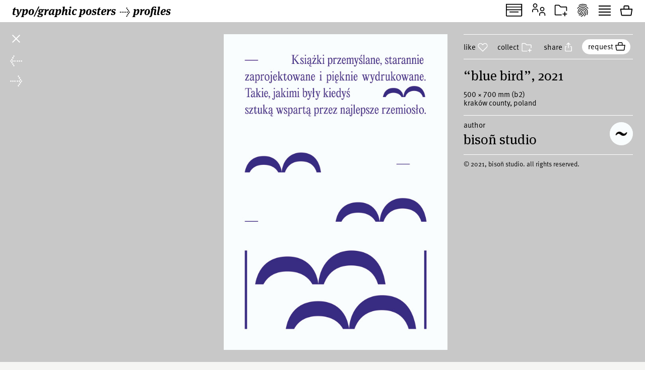

--- FILE ---
content_type: text/html; charset=UTF-8
request_url: https://www.typographicposters.com/bison-studio/60185fbdb3b421e0e4907de6
body_size: 4950
content:
<!DOCTYPE html>
<html lang="en-US">

<head>
    <meta charset="utf-8">
    <meta name="viewport" content="width=device-width, initial-scale=1">

    <link rel="icon" href="/favicon.ico" sizes="any">
    <link rel="icon" href="/favicon.svg" type="image/svg+xml">
    <link rel="apple-touch-icon" href="/apple-touch-icon.png">
    <link rel="mask-icon" href="/favicon.svg" color="#000000">
    <meta name="theme-color" content="#fff">
    <meta name="robots" content="max-image-preview:large, max-snippet:-1, max-video-preview:-1">


    <!-- to inspire -->
    <!-- © 2008—2026 andré felipe https://addd.studio  -->

    <link rel="preconnect" href="https://assets.typographicposters.com"><link rel="dns-prefetch" href="https://images.typographicposters.com"><link rel="dns-prefetch" href="https://videos.typographicposters.com"><link rel="dns-prefetch" href="https://media.typographicposters.com"><link rel="preload" crossorigin="anonymous" href="/app/themes/tg/dist/assets/serif-400-w5a-DBdqeJKy.woff2" as="font" type="font/woff2"><link rel="preload" crossorigin="anonymous" href="/app/themes/tg/dist/assets/serif-700-w5a-CMsNFG4z.woff2" as="font" type="font/woff2"><link rel="preload" crossorigin="anonymous" href="/app/themes/tg/dist/assets/serif-700i-DxfDTp3G.woff2" as="font" type="font/woff2"><link rel="preload" crossorigin="anonymous" href="/app/themes/tg/dist/assets/sans-400-BxXLmpiJ.woff2" as="font" type="font/woff2"><link rel="preload" crossorigin="anonymous" href="/app/themes/tg/dist/assets/sans-700-w3-DGXkzb_X.woff2" as="font" type="font/woff2"><script type="module" crossorigin src="/app/themes/tg/dist/assets/main-CqxlAkj-.js"></script><link rel="modulepreload" crossorigin href="/app/themes/tg/dist/assets/vendor-CrK3t5v_.js"><link rel="stylesheet" crossorigin href="/app/themes/tg/dist/assets/main-ChFP7vQt.css"><meta name='robots' content='max-image-preview:large' />
<title>“Blue Bird”, 2021, by bisoñ studio - typo/graphic posters</title>
<meta property="og:title" content="“Blue Bird”, 2021, by bisoñ studio - typo/graphic posters">
<meta name="twitter:title" content="“Blue Bird”, 2021, by bisoñ studio - typo/graphic posters">
<meta property="og:url" content="https://www.typographicposters.com/bison-studio/60185fbdb3b421e0e4907de6">
<link rel="author" href="/bison-studio">
<link rel="me" href="/bison-studio">
<meta property="og:type" content="website">
<meta property="og:site_name" content="typo/graphic posters">
<meta property="og:locale" content="en_US">
<meta property="og:image" content="https://images.typographicposters.com/poster/bison-studio/bison-studio-poster-60185fbcb3b421e0e4907d4c.jpg">
<meta property="fb:app_id" content="150738764999412">
<meta name="twitter:card" content="summary_large_image">
<meta name="twitter:site" content="@tgposters">
<meta name="twitter:domain" content="typographicposters.com">
<meta name="twitter:image" content="https://images.typographicposters.com/twitter-card-black-p3/60185fbdb3b421e0e4907de6.jpg">
</head>

<body class="">
    <script>__STATE__ = JSON.parse("{\"app\":{\"isProduction\":true,\"isMobile\":false},\"stripe\":\"pk_live_51PQqBBHW6C2yJhHvejBj8xj4Sft88OTERdEmgbQ6us1imY8uX4MO99p8LqVTWpTFzTHOm63np3ANg54c69AjXhtS00uxdyIeRF\"}")</script><script>__TG_STATE__ = JSON.parse("{\"stats\":{\"postersCount\":11855,\"countriesCount\":44,\"profilesCount\":350},\"poster\\\/bison-studio\\\/60185fbdb3b421e0e4907de6\":{\"id\":\"60185fbdb3b421e0e4907de6\",\"status\":\"public\",\"withVideos\":false,\"profileId\":\"bison-studio\",\"profileName\":\"biso\\u00f1 studio\",\"profileCategory\":\"studio\",\"country\":\"Poland\",\"locations\":[{\"locality\":\"Krak\\u00f3w\",\"city\":\"Krak\\u00f3w County\",\"country\":\"Poland\"}],\"year\":2021,\"image\":{\"path\":\"\\\/bison-studio\\\/bison-studio-poster-60185fbcb3b421e0e4907d4c.jpg\",\"width\":2000,\"height\":2829},\"filePath\":\"\\\/bison-studio\\\/bison-studio-poster-60185fbcb3b421e0e4907d4c.jpg\",\"title\":\"Blue Bird\",\"printProcess\":\"digital\",\"size\":\"b2\",\"sizeW\":500,\"sizeH\":700,\"sortOrder\":19,\"instagramUser\":\"bison.studio\",\"edgeColor\":252,\"hydrated\":true,\"meta\":{\"title\":\"\\u201cBlue Bird\\u201d, 2021, by biso\\u00f1 studio - typo\\\/graphic posters\"},\"profilePicture\":\"_profile\\\/bison-studio\\\/60185eba41f7b6d4036e29b4.jpg\"},\"profile\\\/bison-studio\":{\"id\":\"bison-studio\",\"status\":\"public\",\"meta\":{\"title\":\"biso\\u00f1 studio - typo\\\/graphic posters\"},\"name\":\"biso\\u00f1 studio\",\"year\":2018,\"startDate\":\"\",\"endDate\":\"\",\"category\":\"studio\",\"directors\":\"przemo bizo\\u0144 | agata \\u0142obaczuk-bizo\\u0144\",\"description\":\"we are graphic design studio from krak\\u00f3w, specialized in creating branding and visual communication.\",\"profilePicture\":\"_profile\\\/bison-studio\\\/60185eba41f7b6d4036e29b4.jpg\",\"instagramUser\":\"bison.studio\",\"cityCountry\":\"Krak\\u00f3w County, Poland\",\"websites\":[\"bison-studio.com.pl\"],\"posters\":[{\"id\":\"66c8bd10de0c1e6f5ebc69c8\",\"status\":\"public\",\"withVideos\":false,\"profileId\":\"bison-studio\",\"profileName\":\"biso\\u00f1 studio\",\"profileCategory\":\"studio\",\"country\":\"Poland\",\"locations\":[{\"locality\":\"Krak\\u00f3w\",\"city\":\"Krak\\u00f3w County\",\"country\":\"Poland\"}],\"year\":2024,\"image\":{\"path\":\"\\\/bison-studio\\\/bison-studio-poster-66c8bd05bce75125d1b5c2e5.jpg\",\"width\":2000,\"height\":2829},\"filePath\":\"\\\/bison-studio\\\/bison-studio-poster-66c8bd05bce75125d1b5c2e5.jpg\",\"title\":\"Uchwyci\\u0107 Getto\",\"printProcess\":\"digital\",\"size\":\"a2\",\"sizeW\":420,\"sizeH\":594,\"sortOrder\":-1724431632,\"instagramUser\":\"bison.studio\",\"edgeColor\":255,\"hydrated\":true,\"meta\":{\"title\":\"\\u201cUchwyci\\u0107 Getto\\u201d, 2024, by biso\\u00f1 studio - typo\\\/graphic posters\"},\"profilePicture\":\"_profile\\\/bison-studio\\\/60185eba41f7b6d4036e29b4.jpg\"},{\"id\":\"66c8b9bf4f24694985a9af3e\",\"status\":\"public\",\"withVideos\":false,\"profileId\":\"bison-studio\",\"profileName\":\"biso\\u00f1 studio\",\"profileCategory\":\"studio\",\"country\":\"Poland\",\"locations\":[{\"locality\":\"Krak\\u00f3w\",\"city\":\"Krak\\u00f3w County\",\"country\":\"Poland\"}],\"year\":2024,\"image\":{\"path\":\"\\\/bison-studio\\\/bison-studio-poster-66c8bc062b67237b18e5f9a5.jpg\",\"width\":2000,\"height\":2829},\"filePath\":\"\\\/bison-studio\\\/bison-studio-poster-66c8bc062b67237b18e5f9a5.jpg\",\"title\":\"Uchwyci\\u0107 Getto\",\"printProcess\":\"digital\",\"size\":\"b2\",\"sizeW\":500,\"sizeH\":700,\"sortOrder\":-1724430783,\"instagramUser\":\"bison.studio\",\"edgeColor\":255,\"hydrated\":true,\"meta\":{\"title\":\"\\u201cUchwyci\\u0107 Getto\\u201d, 2024, by biso\\u00f1 studio - typo\\\/graphic posters\"},\"profilePicture\":\"_profile\\\/bison-studio\\\/60185eba41f7b6d4036e29b4.jpg\"},{\"id\":\"66c8b8397dcbfe7c566c5045\",\"status\":\"public\",\"withVideos\":false,\"profileId\":\"bison-studio\",\"profileName\":\"biso\\u00f1 studio\",\"profileCategory\":\"studio\",\"country\":\"Poland\",\"locations\":[{\"locality\":\"Krak\\u00f3w\",\"city\":\"Krak\\u00f3w County\",\"country\":\"Poland\"}],\"year\":2024,\"image\":{\"path\":\"\\\/bison-studio\\\/bison-studio-poster-66c8b833ad3905972716099b.jpg\",\"width\":2000,\"height\":2829},\"filePath\":\"\\\/bison-studio\\\/bison-studio-poster-66c8b833ad3905972716099b.jpg\",\"title\":\"Uchwyci\\u0107 Getto\",\"printProcess\":\"silkscreen-on-offset\",\"size\":\"clp\",\"sizeW\":1185,\"sizeH\":1750,\"sortOrder\":-1724430393,\"instagramUser\":\"bison.studio\",\"edgeColor\":255,\"hydrated\":true,\"meta\":{\"title\":\"\\u201cUchwyci\\u0107 Getto\\u201d, 2024, by biso\\u00f1 studio - typo\\\/graphic posters\"},\"profilePicture\":\"_profile\\\/bison-studio\\\/60185eba41f7b6d4036e29b4.jpg\"},{\"id\":\"66913ece711bbe225f1f59b7\",\"status\":\"public\",\"withVideos\":false,\"profileId\":\"bison-studio\",\"profileName\":\"biso\\u00f1 studio\",\"profileCategory\":\"studio\",\"country\":\"Poland\",\"locations\":[{\"locality\":\"Krak\\u00f3w\",\"city\":\"Krak\\u00f3w County\",\"country\":\"Poland\"}],\"year\":2024,\"image\":{\"path\":\"\\\/bison-studio\\\/bison-studio-poster-66913ec59b15d3f4da7bee14.jpg\",\"width\":2000,\"height\":2829},\"filePath\":\"\\\/bison-studio\\\/bison-studio-poster-66913ec59b15d3f4da7bee14.jpg\",\"title\":\"Treblinka 2024\",\"printProcess\":\"digital\",\"size\":\"b2\",\"sizeW\":500,\"sizeH\":700,\"sortOrder\":-1720794830,\"instagramUser\":\"bison.studio\",\"edgeColor\":227.89513108614233,\"hydrated\":true,\"meta\":{\"title\":\"\\u201cTreblinka 2024\\u201d, 2024, by biso\\u00f1 studio - typo\\\/graphic posters\"},\"client\":\"Jewish Historical Institute\",\"profilePicture\":\"_profile\\\/bison-studio\\\/60185eba41f7b6d4036e29b4.jpg\"},{\"id\":\"669135ef9b7150917d5044c7\",\"status\":\"unlisted\",\"withVideos\":false,\"profileId\":\"bison-studio\",\"profileName\":\"biso\\u00f1 studio\",\"profileCategory\":\"studio\",\"country\":\"Poland\",\"locations\":[{\"locality\":\"Krak\\u00f3w\",\"city\":\"Krak\\u00f3w County\",\"country\":\"Poland\"}],\"year\":2024,\"image\":{\"path\":\"\\\/bison-studio\\\/bison-studio-poster-669135e89daadb76f0f04d5f.jpg\",\"width\":2000,\"height\":2829},\"filePath\":\"\\\/bison-studio\\\/bison-studio-poster-669135e89daadb76f0f04d5f.jpg\",\"title\":\"March of Remembrance 2024\",\"printProcess\":\"offset\",\"size\":\"clp\",\"sizeW\":1185,\"sizeH\":1750,\"sortOrder\":-1720792559,\"instagramUser\":\"bison.studio\",\"edgeColor\":244.22971285892635,\"hydrated\":true,\"meta\":{\"title\":\"\\u201cMarch of Remembrance 2024\\u201d, 2024, by biso\\u00f1 studio - typo\\\/graphic posters\"},\"client\":\"Jewish Historical Institute\",\"profilePicture\":\"_profile\\\/bison-studio\\\/60185eba41f7b6d4036e29b4.jpg\"},{\"id\":\"6661f823412951e8b1078c2e\",\"status\":\"public\",\"withVideos\":false,\"profileId\":\"bison-studio\",\"profileName\":\"biso\\u00f1 studio\",\"profileCategory\":\"studio\",\"country\":\"Poland\",\"locations\":[{\"locality\":\"Krak\\u00f3w\",\"city\":\"Krak\\u00f3w County\",\"country\":\"Poland\"}],\"year\":2024,\"image\":{\"path\":\"\\\/bison-studio\\\/bison-studio-poster-6661f816689a992a36191378.jpg\",\"width\":2000,\"height\":2829},\"filePath\":\"\\\/bison-studio\\\/bison-studio-poster-6661f816689a992a36191378.jpg\",\"title\":\"Festiwal Kalejdoskop\",\"printProcess\":\"offset\",\"size\":\"a1\",\"sizeW\":594,\"sizeH\":841,\"sortOrder\":-1717696547,\"instagramUser\":\"bison.studio\",\"edgeColor\":255,\"hydrated\":true,\"meta\":{\"title\":\"\\u201cFestiwal Kalejdoskop\\u201d, 2024, by biso\\u00f1 studio - typo\\\/graphic posters\"},\"profilePicture\":\"_profile\\\/bison-studio\\\/60185eba41f7b6d4036e29b4.jpg\"},{\"id\":\"6661f424419bea3c35e2683c\",\"status\":\"public\",\"withVideos\":false,\"profileId\":\"bison-studio\",\"profileName\":\"biso\\u00f1 studio\",\"profileCategory\":\"studio\",\"country\":\"Poland\",\"locations\":[{\"locality\":\"Krak\\u00f3w\",\"city\":\"Krak\\u00f3w County\",\"country\":\"Poland\"}],\"year\":2024,\"image\":{\"path\":\"\\\/bison-studio\\\/bison-studio-poster-6661f417412951e8b1ced004.jpg\",\"width\":2000,\"height\":2829},\"filePath\":\"\\\/bison-studio\\\/bison-studio-poster-6661f417412951e8b1ced004.jpg\",\"title\":\"Encyklopedia Getta\",\"printProcess\":\"offset\",\"size\":\"b2\",\"sizeW\":500,\"sizeH\":700,\"sortOrder\":-1717695524,\"instagramUser\":\"bison.studio\",\"edgeColor\":179.88888888888889,\"hydrated\":true,\"meta\":{\"title\":\"\\u201cEncyklopedia Getta\\u201d, 2024, by biso\\u00f1 studio - typo\\\/graphic posters\"},\"client\":\"\\u017bydowski Instytut Historyczny\",\"profilePicture\":\"_profile\\\/bison-studio\\\/60185eba41f7b6d4036e29b4.jpg\"},{\"id\":\"65787549094c3f438fc7f921\",\"status\":\"public\",\"withVideos\":false,\"profileId\":\"bison-studio\",\"profileName\":\"biso\\u00f1 studio\",\"profileCategory\":\"studio\",\"country\":\"Poland\",\"locations\":[{\"locality\":\"Krak\\u00f3w\",\"city\":\"Krak\\u00f3w County\",\"country\":\"Poland\"}],\"year\":2023,\"image\":{\"path\":\"\\\/bison-studio\\\/bison-studio-poster-6578753fa0f08cefd3826d62.jpg\",\"width\":2000,\"height\":2829},\"filePath\":\"\\\/bison-studio\\\/bison-studio-poster-6578753fa0f08cefd3826d62.jpg\",\"title\":\"HANUKKAH 2023\",\"printProcess\":\"digital\",\"size\":\"b2\",\"sizeW\":500,\"sizeH\":700,\"sortOrder\":-1702393161,\"instagramUser\":\"bison.studio\",\"edgeColor\":131.50624219725344,\"hydrated\":true,\"meta\":{\"title\":\"\\u201cHANUKKAH 2023\\u201d, 2023, by biso\\u00f1 studio - typo\\\/graphic posters\"},\"profilePicture\":\"_profile\\\/bison-studio\\\/60185eba41f7b6d4036e29b4.jpg\"},{\"id\":\"654ba3887ccb660a7ae7b19c\",\"status\":\"public\",\"withVideos\":false,\"profileId\":\"bison-studio\",\"profileName\":\"biso\\u00f1 studio\",\"profileCategory\":\"studio\",\"country\":\"Poland\",\"locations\":[{\"locality\":\"Krak\\u00f3w\",\"city\":\"Krak\\u00f3w County\",\"country\":\"Poland\"}],\"year\":2023,\"image\":{\"path\":\"\\\/bison-studio\\\/bison-studio-poster-654ba37f7ccb660a7ae7956f.jpg\",\"width\":2000,\"height\":2829},\"filePath\":\"\\\/bison-studio\\\/bison-studio-poster-654ba37f7ccb660a7ae7956f.jpg\",\"title\":\"Hanna Krall | Konteksty\",\"printProcess\":\"digital\",\"size\":\"b0\",\"sizeW\":1000,\"sizeH\":1400,\"sortOrder\":-1699455880,\"instagramUser\":\"bison.studio\",\"edgeColor\":115,\"hydrated\":true,\"meta\":{\"title\":\"\\u201cHanna Krall | Konteksty\\u201d, 2023, by biso\\u00f1 studio - typo\\\/graphic posters\"},\"client\":\"\",\"profilePicture\":\"_profile\\\/bison-studio\\\/60185eba41f7b6d4036e29b4.jpg\"},{\"id\":\"65315bf8e35be6a76b628080\",\"status\":\"public\",\"withVideos\":false,\"profileId\":\"bison-studio\",\"profileName\":\"biso\\u00f1 studio\",\"profileCategory\":\"studio\",\"country\":\"Poland\",\"locations\":[{\"locality\":\"Krak\\u00f3w\",\"city\":\"Krak\\u00f3w County\",\"country\":\"Poland\"}],\"year\":2023,\"image\":{\"path\":\"\\\/bison-studio\\\/bison-studio-poster-65315becee85a3bef2e7b035.jpg\",\"width\":2000,\"height\":2829},\"filePath\":\"\\\/bison-studio\\\/bison-studio-poster-65315becee85a3bef2e7b035.jpg\",\"title\":\"Zbrojny i Cywilny Op\\u00f3r\",\"printProcess\":\"digital\",\"size\":\"b0\",\"sizeW\":1000,\"sizeH\":1400,\"sortOrder\":-1697733624,\"instagramUser\":\"bison.studio\",\"edgeColor\":148.07365792759052,\"hydrated\":true,\"meta\":{\"title\":\"\\u201cZbrojny i Cywilny Op\\u00f3r\\u201d, 2023, by biso\\u00f1 studio - typo\\\/graphic posters\"},\"profilePicture\":\"_profile\\\/bison-studio\\\/60185eba41f7b6d4036e29b4.jpg\"},{\"id\":\"6501dbc9f1fbd47bfe1f17af\",\"status\":\"public\",\"withVideos\":false,\"profileId\":\"bison-studio\",\"profileName\":\"biso\\u00f1 studio\",\"profileCategory\":\"studio\",\"country\":\"Poland\",\"locations\":[{\"locality\":\"Krak\\u00f3w\",\"city\":\"Krak\\u00f3w County\",\"country\":\"Poland\"}],\"year\":2023,\"image\":{\"path\":\"\\\/bison-studio\\\/bison-studio-poster-6501dbc2555d27a5e3aa0f33.jpg\",\"width\":2000,\"height\":2829},\"filePath\":\"\\\/bison-studio\\\/bison-studio-poster-6501dbc2555d27a5e3aa0f33.jpg\",\"title\":\"Festiwal Znaczenia\",\"printProcess\":\"digital\",\"size\":\"clp\",\"sizeW\":1185,\"sizeH\":1750,\"sortOrder\":-1694620617,\"instagramUser\":\"bison.studio\",\"edgeColor\":228.3732833957553,\"hydrated\":true,\"meta\":{\"title\":\"\\u201cFestiwal Znaczenia\\u201d, 2023, by biso\\u00f1 studio - typo\\\/graphic posters\"},\"profilePicture\":\"_profile\\\/bison-studio\\\/60185eba41f7b6d4036e29b4.jpg\"},{\"id\":\"64f70b1c954ba89fcc53e240\",\"status\":\"public\",\"withVideos\":false,\"profileId\":\"bison-studio\",\"profileName\":\"biso\\u00f1 studio\",\"profileCategory\":\"studio\",\"country\":\"Poland\",\"locations\":[{\"locality\":\"Krak\\u00f3w\",\"city\":\"Krak\\u00f3w County\",\"country\":\"Poland\"}],\"year\":2023,\"image\":{\"path\":\"\\\/bison-studio\\\/bison-studio-poster-64f70b149874d3b8cbd68e3c.jpg\",\"width\":2000,\"height\":2829},\"filePath\":\"\\\/bison-studio\\\/bison-studio-poster-64f70b149874d3b8cbd68e3c.jpg\",\"title\":\"Festiwal \\u017bIH\",\"printProcess\":\"offset\",\"size\":\"a0\",\"sizeW\":841,\"sizeH\":1189,\"sortOrder\":-1693911836,\"instagramUser\":\"bison.studio\",\"edgeColor\":177.0536828963795,\"hydrated\":true,\"meta\":{\"title\":\"\\u201cFestiwal \\u017bIH\\u201d, 2023, by biso\\u00f1 studio - typo\\\/graphic posters\"},\"client\":\"\",\"profilePicture\":\"_profile\\\/bison-studio\\\/60185eba41f7b6d4036e29b4.jpg\"},{\"id\":\"64e3c158cd7f4d761700cfdd\",\"status\":\"public\",\"withVideos\":false,\"profileId\":\"bison-studio\",\"profileName\":\"biso\\u00f1 studio\",\"profileCategory\":\"studio\",\"country\":\"Poland\",\"locations\":[{\"locality\":\"Krak\\u00f3w\",\"city\":\"Krak\\u00f3w County\",\"country\":\"Poland\"}],\"year\":2023,\"image\":{\"path\":\"\\\/bison-studio\\\/bison-studio-poster-64f04906674a5226d35365ae.jpg\",\"width\":2000,\"height\":2829},\"filePath\":\"\\\/bison-studio\\\/bison-studio-poster-64f04906674a5226d35365ae.jpg\",\"title\":\"Marsz Pami\\u0119ci\",\"printProcess\":\"offset\",\"size\":\"clp\",\"sizeW\":1185,\"sizeH\":1750,\"sortOrder\":-1692647768,\"instagramUser\":\"bison.studio\",\"edgeColor\":252,\"hydrated\":true,\"meta\":{\"title\":\"\\u201cMarsz Pami\\u0119ci\\u201d, 2023, by biso\\u00f1 studio - typo\\\/graphic posters\"},\"profilePicture\":\"_profile\\\/bison-studio\\\/60185eba41f7b6d4036e29b4.jpg\"},{\"id\":\"64e3c12f83df6af7c335aa02\",\"status\":\"public\",\"withVideos\":false,\"profileId\":\"bison-studio\",\"profileName\":\"biso\\u00f1 studio\",\"profileCategory\":\"studio\",\"country\":\"Poland\",\"locations\":[{\"locality\":\"Krak\\u00f3w\",\"city\":\"Krak\\u00f3w County\",\"country\":\"Poland\"}],\"year\":2023,\"image\":{\"path\":\"\\\/bison-studio\\\/bison-studio-poster-64f04a4c93b211fcf4b40516.jpg\",\"width\":2000,\"height\":2829},\"filePath\":\"\\\/bison-studio\\\/bison-studio-poster-64f04a4c93b211fcf4b40516.jpg\",\"title\":\"Korzenie Powstania\",\"printProcess\":\"offset\",\"size\":\"clp\",\"sizeW\":1185,\"sizeH\":1750,\"sortOrder\":-1692647727,\"instagramUser\":\"bison.studio\",\"edgeColor\":157.27715355805245,\"hydrated\":true,\"meta\":{\"title\":\"\\u201cKorzenie Powstania\\u201d, 2023, by biso\\u00f1 studio - typo\\\/graphic posters\"},\"profilePicture\":\"_profile\\\/bison-studio\\\/60185eba41f7b6d4036e29b4.jpg\"},{\"id\":\"64e3c0fe83df6af7c3356b9b\",\"status\":\"public\",\"withVideos\":false,\"profileId\":\"bison-studio\",\"profileName\":\"biso\\u00f1 studio\",\"profileCategory\":\"studio\",\"country\":\"Poland\",\"locations\":[{\"locality\":\"Krak\\u00f3w\",\"city\":\"Krak\\u00f3w County\",\"country\":\"Poland\"}],\"year\":2023,\"image\":{\"path\":\"\\\/bison-studio\\\/bison-studio-poster-64f04cdf674a5226d355446e.jpg\",\"width\":2000,\"height\":2829},\"filePath\":\"\\\/bison-studio\\\/bison-studio-poster-64f04cdf674a5226d355446e.jpg\",\"title\":\"Treblinka\",\"printProcess\":\"offset\",\"size\":\"b2\",\"sizeW\":500,\"sizeH\":700,\"sortOrder\":-1692647678,\"instagramUser\":\"bison.studio\",\"edgeColor\":252,\"hydrated\":true,\"meta\":{\"title\":\"\\u201cTreblinka\\u201d, 2023, by biso\\u00f1 studio - typo\\\/graphic posters\"},\"profilePicture\":\"_profile\\\/bison-studio\\\/60185eba41f7b6d4036e29b4.jpg\"},{\"id\":\"64888d4182f970458d6e7b96\",\"status\":\"public\",\"withVideos\":false,\"profileId\":\"bison-studio\",\"profileName\":\"biso\\u00f1 studio\",\"profileCategory\":\"studio\",\"country\":\"Poland\",\"locations\":[{\"locality\":\"Krak\\u00f3w\",\"city\":\"Krak\\u00f3w County\",\"country\":\"Poland\"}],\"year\":2023,\"image\":{\"path\":\"\\\/bison-studio\\\/bison-studio-poster-64888d3a4651d66c52a1fc76.jpg\",\"width\":2000,\"height\":2829},\"filePath\":\"\\\/bison-studio\\\/bison-studio-poster-64888d3a4651d66c52a1fc76.jpg\",\"title\":\"Zimne Ognie\",\"printProcess\":\"offset\",\"size\":\"b1\",\"sizeW\":700,\"sizeH\":1000,\"sortOrder\":0,\"instagramUser\":\"bison.studio\",\"edgeColor\":1.6591760299625469,\"hydrated\":true,\"meta\":{\"title\":\"\\u201cZimne Ognie\\u201d, 2023, by biso\\u00f1 studio - typo\\\/graphic posters\"},\"profilePicture\":\"_profile\\\/bison-studio\\\/60185eba41f7b6d4036e29b4.jpg\"},{\"id\":\"63cd9421152e7decf5fc4d87\",\"status\":\"public\",\"withVideos\":false,\"profileId\":\"bison-studio\",\"profileName\":\"biso\\u00f1 studio\",\"profileCategory\":\"studio\",\"country\":\"Poland\",\"locations\":[{\"locality\":\"Krak\\u00f3w\",\"city\":\"Krak\\u00f3w County\",\"country\":\"Poland\"}],\"year\":2019,\"image\":{\"path\":\"\\\/bison-studio\\\/bison-studio-poster-63cd94177ad42bf8923f55d0.jpg\",\"width\":2000,\"height\":2829},\"filePath\":\"\\\/bison-studio\\\/bison-studio-poster-63cd94177ad42bf8923f55d0.jpg\",\"title\":\"Songs from Testimonies\",\"printProcess\":\"not printed\",\"sizeW\":0,\"sizeH\":0,\"sortOrder\":1,\"instagramUser\":\"bison.studio\",\"edgeColor\":83,\"hydrated\":true,\"meta\":{\"title\":\"\\u201cSongs from Testimonies\\u201d, 2019, by biso\\u00f1 studio - typo\\\/graphic posters\"},\"profilePicture\":\"_profile\\\/bison-studio\\\/60185eba41f7b6d4036e29b4.jpg\"},{\"id\":\"6446c2a6f57ba99cb4e57e15\",\"status\":\"public\",\"withVideos\":false,\"profileId\":\"bison-studio\",\"profileName\":\"biso\\u00f1 studio\",\"profileCategory\":\"studio\",\"country\":\"Poland\",\"locations\":[{\"locality\":\"Krak\\u00f3w\",\"city\":\"Krak\\u00f3w County\",\"country\":\"Poland\"}],\"year\":2023,\"image\":{\"path\":\"\\\/bison-studio\\\/bison-studio-poster-6446c29d750310b82554ffc0.jpg\",\"width\":2000,\"height\":2829},\"filePath\":\"\\\/bison-studio\\\/bison-studio-poster-6446c29d750310b82554ffc0.jpg\",\"title\":\"Pomniki Oporu\",\"printProcess\":\"digital\",\"size\":\"a0\",\"sizeW\":841,\"sizeH\":1189,\"sortOrder\":2,\"instagramUser\":\"bison.studio\",\"edgeColor\":232.32584269662922,\"hydrated\":true,\"meta\":{\"title\":\"\\u201cPomniki Oporu\\u201d, 2023, by biso\\u00f1 studio - typo\\\/graphic posters\"},\"profilePicture\":\"_profile\\\/bison-studio\\\/60185eba41f7b6d4036e29b4.jpg\"},{\"id\":\"6446c26d74a9e82bf4b31fbe\",\"status\":\"public\",\"withVideos\":false,\"profileId\":\"bison-studio\",\"profileName\":\"biso\\u00f1 studio\",\"profileCategory\":\"studio\",\"country\":\"Poland\",\"locations\":[{\"locality\":\"Krak\\u00f3w\",\"city\":\"Krak\\u00f3w County\",\"country\":\"Poland\"}],\"year\":2023,\"image\":{\"path\":\"\\\/bison-studio\\\/bison-studio-poster-6446c269f3a693ecb1ebd8bb.jpg\",\"width\":2000,\"height\":2829},\"filePath\":\"\\\/bison-studio\\\/bison-studio-poster-6446c269f3a693ecb1ebd8bb.jpg\",\"title\":\"Pomniki Oporu\",\"printProcess\":\"digital\",\"size\":\"a0\",\"sizeW\":841,\"sizeH\":1189,\"sortOrder\":3,\"instagramUser\":\"bison.studio\",\"edgeColor\":141.99375780274656,\"hydrated\":true,\"meta\":{\"title\":\"\\u201cPomniki Oporu\\u201d, 2023, by biso\\u00f1 studio - typo\\\/graphic posters\"},\"profilePicture\":\"_profile\\\/bison-studio\\\/60185eba41f7b6d4036e29b4.jpg\"},{\"id\":\"63cd94b27441c2eba47f401c\",\"status\":\"public\",\"withVideos\":false,\"profileId\":\"bison-studio\",\"profileName\":\"biso\\u00f1 studio\",\"profileCategory\":\"studio\",\"country\":\"Poland\",\"locations\":[{\"locality\":\"Krak\\u00f3w\",\"city\":\"Krak\\u00f3w County\",\"country\":\"Poland\"}],\"year\":2022,\"image\":{\"path\":\"\\\/bison-studio\\\/bison-studio-poster-63cd94a77ad42bf8923f64f5.jpg\",\"width\":2000,\"height\":2829},\"filePath\":\"\\\/bison-studio\\\/bison-studio-poster-63cd94a77ad42bf8923f64f5.jpg\",\"title\":\"Hanukkah\",\"printProcess\":\"digital\",\"size\":\"a3\",\"sizeW\":297,\"sizeH\":420,\"sortOrder\":4,\"instagramUser\":\"bison.studio\",\"edgeColor\":184.46691635455682,\"hydrated\":true,\"meta\":{\"title\":\"\\u201cHanukkah\\u201d, 2022, by biso\\u00f1 studio - typo\\\/graphic posters\"},\"profilePicture\":\"_profile\\\/bison-studio\\\/60185eba41f7b6d4036e29b4.jpg\"},{\"id\":\"63cd947c900a4ce22061c541\",\"status\":\"public\",\"withVideos\":false,\"profileId\":\"bison-studio\",\"profileName\":\"biso\\u00f1 studio\",\"profileCategory\":\"studio\",\"country\":\"Poland\",\"locations\":[{\"locality\":\"Krak\\u00f3w\",\"city\":\"Krak\\u00f3w County\",\"country\":\"Poland\"}],\"year\":2022,\"image\":{\"path\":\"\\\/bison-studio\\\/bison-studio-poster-63cd946d152e7decf5fc549e.jpg\",\"width\":2000,\"height\":2829},\"filePath\":\"\\\/bison-studio\\\/bison-studio-poster-63cd946d152e7decf5fc549e.jpg\",\"title\":\"Hanukkah\",\"printProcess\":\"digital\",\"size\":\"b1\",\"sizeW\":700,\"sizeH\":1000,\"sortOrder\":5,\"instagramUser\":\"bison.studio\",\"edgeColor\":158.47191011235955,\"hydrated\":true,\"meta\":{\"title\":\"\\u201cHanukkah\\u201d, 2022, by biso\\u00f1 studio - typo\\\/graphic posters\"},\"profilePicture\":\"_profile\\\/bison-studio\\\/60185eba41f7b6d4036e29b4.jpg\"},{\"id\":\"5e6d55ca55650011db4e764b\",\"status\":\"public\",\"withVideos\":false,\"profileId\":\"bison-studio\",\"profileName\":\"biso\\u00f1 studio\",\"profileCategory\":\"studio\",\"country\":\"Poland\",\"locations\":[{\"locality\":\"Krak\\u00f3w\",\"city\":\"Krak\\u00f3w County\",\"country\":\"Poland\"}],\"year\":2020,\"image\":{\"path\":\"\\\/bison-studio\\\/az-5.jpg\",\"width\":2000,\"height\":2829},\"filePath\":\"\\\/bison-studio\\\/az-5.jpg\",\"title\":\"Artysta-Zawodowiec 2020\",\"printProcess\":\"digital\",\"size\":\"b1\",\"sizeW\":700,\"sizeH\":1000,\"sortOrder\":6,\"instagramUser\":\"bison.studio\",\"edgeColor\":198.92384519350813,\"hydrated\":true,\"meta\":{\"title\":\"\\u201cArtysta-Zawodowiec 2020\\u201d, 2020, by biso\\u00f1 studio - typo\\\/graphic posters\"},\"profilePicture\":\"_profile\\\/bison-studio\\\/60185eba41f7b6d4036e29b4.jpg\"},{\"id\":\"5e6d55a655650010932a09d9\",\"status\":\"public\",\"withVideos\":false,\"profileId\":\"bison-studio\",\"profileName\":\"biso\\u00f1 studio\",\"profileCategory\":\"studio\",\"country\":\"Poland\",\"locations\":[{\"locality\":\"Krak\\u00f3w\",\"city\":\"Krak\\u00f3w County\",\"country\":\"Poland\"}],\"year\":2020,\"image\":{\"path\":\"\\\/bison-studio\\\/az-4.jpg\",\"width\":2000,\"height\":2829},\"filePath\":\"\\\/bison-studio\\\/az-4.jpg\",\"title\":\"Artysta-Zawodowiec 2020\",\"printProcess\":\"digital\",\"size\":\"a3\",\"sizeW\":297,\"sizeH\":420,\"sortOrder\":7,\"instagramUser\":\"bison.studio\",\"edgeColor\":199.05243445692884,\"hydrated\":true,\"meta\":{\"title\":\"\\u201cArtysta-Zawodowiec 2020\\u201d, 2020, by biso\\u00f1 studio - typo\\\/graphic posters\"},\"profilePicture\":\"_profile\\\/bison-studio\\\/60185eba41f7b6d4036e29b4.jpg\"},{\"id\":\"5e6d55745565000fc12c7139\",\"status\":\"public\",\"withVideos\":false,\"profileId\":\"bison-studio\",\"profileName\":\"biso\\u00f1 studio\",\"profileCategory\":\"studio\",\"country\":\"Poland\",\"locations\":[{\"locality\":\"Krak\\u00f3w\",\"city\":\"Krak\\u00f3w County\",\"country\":\"Poland\"}],\"year\":2020,\"image\":{\"path\":\"\\\/bison-studio\\\/az-3.jpg\",\"width\":2000,\"height\":2829},\"filePath\":\"\\\/bison-studio\\\/az-3.jpg\",\"title\":\"Artysta-Zawodowiec 2020\",\"printProcess\":\"digital\",\"size\":\"b1\",\"sizeW\":700,\"sizeH\":1000,\"sortOrder\":8,\"instagramUser\":\"bison.studio\",\"edgeColor\":199.05243445692884,\"hydrated\":true,\"meta\":{\"title\":\"\\u201cArtysta-Zawodowiec 2020\\u201d, 2020, by biso\\u00f1 studio - typo\\\/graphic posters\"},\"profilePicture\":\"_profile\\\/bison-studio\\\/60185eba41f7b6d4036e29b4.jpg\"},{\"id\":\"5e6d555355650011da3fa20a\",\"status\":\"public\",\"withVideos\":false,\"profileId\":\"bison-studio\",\"profileName\":\"biso\\u00f1 studio\",\"profileCategory\":\"studio\",\"country\":\"Poland\",\"locations\":[{\"locality\":\"Krak\\u00f3w\",\"city\":\"Krak\\u00f3w County\",\"country\":\"Poland\"}],\"year\":2020,\"image\":{\"path\":\"\\\/bison-studio\\\/az-2.jpg\",\"width\":2000,\"height\":2829},\"filePath\":\"\\\/bison-studio\\\/az-2.jpg\",\"title\":\"Artysta-Zawodowiec 2020\",\"printProcess\":\"digital\",\"size\":\"b1\",\"sizeW\":700,\"sizeH\":1000,\"sortOrder\":9,\"instagramUser\":\"bison.studio\",\"edgeColor\":198.80774032459425,\"hydrated\":true,\"meta\":{\"title\":\"\\u201cArtysta-Zawodowiec 2020\\u201d, 2020, by biso\\u00f1 studio - typo\\\/graphic posters\"},\"profilePicture\":\"_profile\\\/bison-studio\\\/60185eba41f7b6d4036e29b4.jpg\"},{\"id\":\"5e5fcea455650075c0170626\",\"status\":\"public\",\"withVideos\":false,\"profileId\":\"bison-studio\",\"profileName\":\"biso\\u00f1 studio\",\"profileCategory\":\"studio\",\"country\":\"Poland\",\"locations\":[{\"locality\":\"Krak\\u00f3w\",\"city\":\"Krak\\u00f3w County\",\"country\":\"Poland\"}],\"year\":2020,\"image\":{\"path\":\"\\\/bison-studio\\\/az-1.jpg\",\"width\":2000,\"height\":2829},\"filePath\":\"\\\/bison-studio\\\/az-1.jpg\",\"title\":\"Artysta-Zawodowiec 2020\",\"printProcess\":\"digital\",\"size\":\"b1\",\"sizeW\":700,\"sizeH\":1000,\"sortOrder\":10,\"instagramUser\":\"bison.studio\",\"edgeColor\":199.05243445692884,\"hydrated\":true,\"meta\":{\"title\":\"\\u201cArtysta-Zawodowiec 2020\\u201d, 2020, by biso\\u00f1 studio - typo\\\/graphic posters\"},\"profilePicture\":\"_profile\\\/bison-studio\\\/60185eba41f7b6d4036e29b4.jpg\"},{\"id\":\"61a9f5c867908bfd962391f7\",\"status\":\"public\",\"withVideos\":false,\"profileId\":\"bison-studio\",\"profileName\":\"biso\\u00f1 studio\",\"profileCategory\":\"studio\",\"country\":\"Poland\",\"locations\":[{\"locality\":\"Krak\\u00f3w\",\"city\":\"Krak\\u00f3w County\",\"country\":\"Poland\"}],\"year\":2021,\"image\":{\"path\":\"\\\/bison-studio\\\/bison-studio-poster-61a9f5c867908bfd96239179.jpg\",\"width\":2000,\"height\":2829},\"filePath\":\"\\\/bison-studio\\\/bison-studio-poster-61a9f5c867908bfd96239179.jpg\",\"title\":\"Chewra Tchilim\",\"printProcess\":\"digital\",\"size\":\"b1\",\"sizeW\":700,\"sizeH\":1000,\"sortOrder\":11,\"instagramUser\":\"bison.studio\",\"edgeColor\":252,\"hydrated\":true,\"meta\":{\"title\":\"\\u201cChewra Tchilim\\u201d, 2021, by biso\\u00f1 studio - typo\\\/graphic posters\"},\"profilePicture\":\"_profile\\\/bison-studio\\\/60185eba41f7b6d4036e29b4.jpg\"},{\"id\":\"63cd92c909028b249ff247eb\",\"status\":\"public\",\"withVideos\":false,\"profileId\":\"bison-studio\",\"profileName\":\"biso\\u00f1 studio\",\"profileCategory\":\"studio\",\"country\":\"Poland\",\"locations\":[{\"locality\":\"Krak\\u00f3w\",\"city\":\"Krak\\u00f3w County\",\"country\":\"Poland\"}],\"year\":2020,\"image\":{\"path\":\"\\\/bison-studio\\\/bison-studio-poster-63cd92bd09028b249ff24685.jpg\",\"width\":2000,\"height\":2829},\"filePath\":\"\\\/bison-studio\\\/bison-studio-poster-63cd92bd09028b249ff24685.jpg\",\"title\":\"Display Contract International\",\"printProcess\":\"digital\",\"size\":\"a3\",\"sizeW\":297,\"sizeH\":420,\"sortOrder\":12,\"instagramUser\":\"bison.studio\",\"edgeColor\":252,\"hydrated\":true,\"meta\":{\"title\":\"\\u201cDisplay Contract International\\u201d, 2020, by biso\\u00f1 studio - typo\\\/graphic posters\"},\"profilePicture\":\"_profile\\\/bison-studio\\\/60185eba41f7b6d4036e29b4.jpg\"},{\"id\":\"6124c11142b5a995b47fb0d1\",\"status\":\"public\",\"withVideos\":false,\"profileId\":\"bison-studio\",\"profileName\":\"biso\\u00f1 studio\",\"profileCategory\":\"studio\",\"country\":\"Poland\",\"locations\":[{\"locality\":\"Krak\\u00f3w\",\"city\":\"Krak\\u00f3w County\",\"country\":\"Poland\"}],\"year\":2021,\"image\":{\"path\":\"\\\/bison-studio\\\/bison-studio-poster-6124c15fc93b5276a580bf62.jpg\",\"width\":2000,\"height\":2829},\"filePath\":\"\\\/bison-studio\\\/bison-studio-poster-6124c15fc93b5276a580bf62.jpg\",\"title\":\"Klub Hotelowy\",\"printProcess\":\"not printed\",\"sizeW\":0,\"sizeH\":0,\"sortOrder\":13,\"instagramUser\":\"bison.studio\",\"edgeColor\":171.1123595505618,\"hydrated\":true,\"meta\":{\"title\":\"\\u201cKlub Hotelowy\\u201d, 2021, by biso\\u00f1 studio - typo\\\/graphic posters\"},\"profilePicture\":\"_profile\\\/bison-studio\\\/60185eba41f7b6d4036e29b4.jpg\"},{\"id\":\"6102678e5617825255882e74\",\"status\":\"public\",\"withVideos\":false,\"profileId\":\"bison-studio\",\"profileName\":\"biso\\u00f1 studio\",\"profileCategory\":\"studio\",\"country\":\"Poland\",\"locations\":[{\"locality\":\"Krak\\u00f3w\",\"city\":\"Krak\\u00f3w County\",\"country\":\"Poland\"}],\"year\":2021,\"image\":{\"path\":\"\\\/bison-studio\\\/bison-studio-poster-6102678e5617825255882e08.jpg\",\"width\":2000,\"height\":2829},\"filePath\":\"\\\/bison-studio\\\/bison-studio-poster-6102678e5617825255882e08.jpg\",\"title\":\"Klub Hotelowy\",\"printProcess\":\"not printed\",\"sizeW\":0,\"sizeH\":0,\"sortOrder\":14,\"instagramUser\":\"bison.studio\",\"edgeColor\":114,\"hydrated\":true,\"meta\":{\"title\":\"\\u201cKlub Hotelowy\\u201d, 2021, by biso\\u00f1 studio - typo\\\/graphic posters\"},\"profilePicture\":\"_profile\\\/bison-studio\\\/60185eba41f7b6d4036e29b4.jpg\"},{\"id\":\"60ed854703a609a0bdbe5890\",\"status\":\"public\",\"withVideos\":false,\"profileId\":\"bison-studio\",\"profileName\":\"biso\\u00f1 studio\",\"profileCategory\":\"studio\",\"country\":\"Poland\",\"locations\":[{\"locality\":\"Krak\\u00f3w\",\"city\":\"Krak\\u00f3w County\",\"country\":\"Poland\"}],\"year\":2021,\"image\":{\"path\":\"\\\/bison-studio\\\/bison-studio-poster-60ed854603a609a0bdbe581a.jpg\",\"width\":2000,\"height\":2829},\"filePath\":\"\\\/bison-studio\\\/bison-studio-poster-60ed854603a609a0bdbe581a.jpg\",\"title\":\"Klub Hotelowy\",\"printProcess\":\"offset\",\"size\":\"b2\",\"sizeW\":500,\"sizeH\":700,\"sortOrder\":15,\"instagramUser\":\"bison.studio\",\"edgeColor\":28.036828963795255,\"hydrated\":true,\"meta\":{\"title\":\"\\u201cKlub Hotelowy\\u201d, 2021, by biso\\u00f1 studio - typo\\\/graphic posters\"},\"profilePicture\":\"_profile\\\/bison-studio\\\/60185eba41f7b6d4036e29b4.jpg\"},{\"id\":\"5e9f2d6755650009614813b7\",\"status\":\"public\",\"withVideos\":false,\"profileId\":\"bison-studio\",\"profileName\":\"biso\\u00f1 studio\",\"profileCategory\":\"studio\",\"country\":\"Poland\",\"locations\":[{\"locality\":\"Krak\\u00f3w\",\"city\":\"Krak\\u00f3w County\",\"country\":\"Poland\"}],\"year\":2020,\"image\":{\"path\":\"\\\/bison-studio\\\/fw-3.jpg\",\"width\":2000,\"height\":2829},\"filePath\":\"\\\/bison-studio\\\/fw-3.jpg\",\"title\":\"Festiwal Wibracje\",\"tags\":[\"festival\",\"event\",\"colorful\"],\"printProcess\":\"digital\",\"size\":\"a3\",\"sizeW\":297,\"sizeH\":420,\"sortOrder\":16,\"instagramUser\":\"bison.studio\",\"edgeColor\":125,\"hydrated\":true,\"meta\":{\"title\":\"\\u201cFestiwal Wibracje\\u201d, 2020, by biso\\u00f1 studio - typo\\\/graphic posters\"},\"profilePicture\":\"_profile\\\/bison-studio\\\/60185eba41f7b6d4036e29b4.jpg\"},{\"id\":\"5e9f2cfc5565005a835d8523\",\"status\":\"public\",\"withVideos\":false,\"profileId\":\"bison-studio\",\"profileName\":\"biso\\u00f1 studio\",\"profileCategory\":\"studio\",\"country\":\"Poland\",\"locations\":[{\"locality\":\"Krak\\u00f3w\",\"city\":\"Krak\\u00f3w County\",\"country\":\"Poland\"}],\"year\":2020,\"image\":{\"path\":\"\\\/bison-studio\\\/fw-2.jpg\",\"width\":2000,\"height\":2829},\"filePath\":\"\\\/bison-studio\\\/fw-2.jpg\",\"title\":\"Festiwal Wibracje\",\"printProcess\":\"digital\",\"size\":\"a3\",\"sizeW\":297,\"sizeH\":420,\"sortOrder\":17,\"instagramUser\":\"bison.studio\",\"edgeColor\":136.05680399500625,\"hydrated\":true,\"meta\":{\"title\":\"\\u201cFestiwal Wibracje\\u201d, 2020, by biso\\u00f1 studio - typo\\\/graphic posters\"},\"profilePicture\":\"_profile\\\/bison-studio\\\/60185eba41f7b6d4036e29b4.jpg\"},{\"id\":\"5e9f2c5e5565000cf706b1ba\",\"status\":\"public\",\"withVideos\":false,\"profileId\":\"bison-studio\",\"profileName\":\"biso\\u00f1 studio\",\"profileCategory\":\"studio\",\"country\":\"Poland\",\"locations\":[{\"locality\":\"Krak\\u00f3w\",\"city\":\"Krak\\u00f3w County\",\"country\":\"Poland\"}],\"year\":2020,\"image\":{\"path\":\"\\\/bison-studio\\\/fw-1.jpg\",\"width\":2000,\"height\":2829},\"filePath\":\"\\\/bison-studio\\\/fw-1.jpg\",\"title\":\"Festiwal Wibracje\",\"printProcess\":\"digital\",\"size\":\"a3\",\"sizeW\":297,\"sizeH\":420,\"sortOrder\":18,\"instagramUser\":\"bison.studio\",\"edgeColor\":120.26966292134831,\"hydrated\":true,\"meta\":{\"title\":\"\\u201cFestiwal Wibracje\\u201d, 2020, by biso\\u00f1 studio - typo\\\/graphic posters\"},\"profilePicture\":\"_profile\\\/bison-studio\\\/60185eba41f7b6d4036e29b4.jpg\"},{\"id\":\"60185fbdb3b421e0e4907de6\",\"status\":\"public\",\"withVideos\":false,\"profileId\":\"bison-studio\",\"profileName\":\"biso\\u00f1 studio\",\"profileCategory\":\"studio\",\"country\":\"Poland\",\"locations\":[{\"locality\":\"Krak\\u00f3w\",\"city\":\"Krak\\u00f3w County\",\"country\":\"Poland\"}],\"year\":2021,\"image\":{\"path\":\"\\\/bison-studio\\\/bison-studio-poster-60185fbcb3b421e0e4907d4c.jpg\",\"width\":2000,\"height\":2829},\"filePath\":\"\\\/bison-studio\\\/bison-studio-poster-60185fbcb3b421e0e4907d4c.jpg\",\"title\":\"Blue Bird\",\"printProcess\":\"digital\",\"size\":\"b2\",\"sizeW\":500,\"sizeH\":700,\"sortOrder\":19,\"instagramUser\":\"bison.studio\",\"edgeColor\":252,\"hydrated\":true,\"meta\":{\"title\":\"\\u201cBlue Bird\\u201d, 2021, by biso\\u00f1 studio - typo\\\/graphic posters\"},\"profilePicture\":\"_profile\\\/bison-studio\\\/60185eba41f7b6d4036e29b4.jpg\"},{\"id\":\"5e383255556500369a40e803\",\"status\":\"public\",\"withVideos\":false,\"profileId\":\"bison-studio\",\"profileName\":\"biso\\u00f1 studio\",\"profileCategory\":\"studio\",\"country\":\"Poland\",\"locations\":[{\"locality\":\"Krak\\u00f3w\",\"city\":\"Krak\\u00f3w County\",\"country\":\"Poland\"}],\"year\":2020,\"image\":{\"path\":\"\\\/bison-studio\\\/tsnz-7.jpg\",\"width\":2000,\"height\":2830},\"filePath\":\"\\\/bison-studio\\\/tsnz-7.jpg\",\"title\":\"to si\\u0119 (nie) zdarza\",\"printProcess\":\"digital\",\"size\":\"a3\",\"sizeW\":297,\"sizeH\":420,\"sortOrder\":20,\"instagramUser\":\"bison.studio\",\"edgeColor\":62,\"hydrated\":true,\"meta\":{\"title\":\"\\u201cto si\\u0119 (nie) zdarza\\u201d, 2020, by biso\\u00f1 studio - typo\\\/graphic posters\"},\"profilePicture\":\"_profile\\\/bison-studio\\\/60185eba41f7b6d4036e29b4.jpg\"},{\"id\":\"5e24af5255650013135dcdc8\",\"status\":\"public\",\"withVideos\":false,\"profileId\":\"bison-studio\",\"profileName\":\"biso\\u00f1 studio\",\"profileCategory\":\"studio\",\"country\":\"Poland\",\"locations\":[{\"locality\":\"Krak\\u00f3w\",\"city\":\"Krak\\u00f3w County\",\"country\":\"Poland\"}],\"year\":2020,\"image\":{\"path\":\"\\\/bison-studio\\\/tsnz-2.jpg\",\"width\":2000,\"height\":2830},\"filePath\":\"\\\/bison-studio\\\/tsnz-2.jpg\",\"title\":\"to si\\u0119 (nie) zdarza\",\"printProcess\":\"digital\",\"size\":\"b1\",\"sizeW\":700,\"sizeH\":1000,\"sortOrder\":21,\"instagramUser\":\"bison.studio\",\"edgeColor\":128.3497506234414,\"hydrated\":true,\"meta\":{\"title\":\"\\u201cto si\\u0119 (nie) zdarza\\u201d, 2020, by biso\\u00f1 studio - typo\\\/graphic posters\"},\"profilePicture\":\"_profile\\\/bison-studio\\\/60185eba41f7b6d4036e29b4.jpg\"},{\"id\":\"5fdb98029b7680190e0bbea4\",\"status\":\"public\",\"withVideos\":false,\"profileId\":\"bison-studio\",\"profileName\":\"biso\\u00f1 studio\",\"profileCategory\":\"studio\",\"country\":\"Poland\",\"locations\":[{\"locality\":\"Krak\\u00f3w\",\"city\":\"Krak\\u00f3w County\",\"country\":\"Poland\"}],\"year\":2018,\"image\":{\"path\":\"\\\/bison-studio\\\/mvdr-2.jpg\",\"width\":2000,\"height\":2829},\"filePath\":\"\\\/bison-studio\\\/mvdr-2.jpg\",\"title\":\"Mies Van Der Rohe\",\"printProcess\":\"digital\",\"size\":\"b2\",\"sizeW\":500,\"sizeH\":700,\"sortOrder\":22,\"instagramUser\":\"bison.studio\",\"edgeColor\":0,\"hydrated\":true,\"meta\":{\"title\":\"\\u201cMies Van Der Rohe\\u201d, 2018, by biso\\u00f1 studio - typo\\\/graphic posters\"},\"profilePicture\":\"_profile\\\/bison-studio\\\/60185eba41f7b6d4036e29b4.jpg\"},{\"id\":\"5dff60aa5565006fe62a1695\",\"status\":\"public\",\"withVideos\":false,\"profileId\":\"bison-studio\",\"profileName\":\"biso\\u00f1 studio\",\"profileCategory\":\"studio\",\"country\":\"Poland\",\"locations\":[{\"locality\":\"Krak\\u00f3w\",\"city\":\"Krak\\u00f3w County\",\"country\":\"Poland\"}],\"year\":2019,\"image\":{\"path\":\"\\\/bison-studio\\\/belgrade-vol2-3.jpg\",\"width\":2000,\"height\":2829},\"filePath\":\"\\\/bison-studio\\\/belgrade-vol2-3.jpg\",\"title\":\"belgrade international workshop + chekhovfest 2020\",\"printProcess\":\"digital\",\"size\":\"a3\",\"sizeW\":297,\"sizeH\":420,\"sortOrder\":23,\"instagramUser\":\"bison.studio\",\"edgeColor\":250.3083645443196,\"hydrated\":true,\"meta\":{\"title\":\"\\u201cbelgrade international workshop + chekhovfest 2020\\u201d, 2019, by biso\\u00f1 studio - typo\\\/graphic posters\"},\"profilePicture\":\"_profile\\\/bison-studio\\\/60185eba41f7b6d4036e29b4.jpg\"},{\"id\":\"5dfe315a5565006e8c5dc76f\",\"status\":\"public\",\"withVideos\":false,\"profileId\":\"bison-studio\",\"profileName\":\"biso\\u00f1 studio\",\"profileCategory\":\"studio\",\"country\":\"Poland\",\"locations\":[{\"locality\":\"Krak\\u00f3w\",\"city\":\"Krak\\u00f3w County\",\"country\":\"Poland\"}],\"year\":2019,\"image\":{\"path\":\"\\\/bison-studio\\\/belgrade-vol2-2.jpg\",\"width\":2000,\"height\":2829},\"filePath\":\"\\\/bison-studio\\\/belgrade-vol2-2.jpg\",\"title\":\"belgrade international workshop + chekhovfest 2020\",\"printProcess\":\"digital\",\"size\":\"a3\",\"sizeW\":297,\"sizeH\":420,\"sortOrder\":24,\"instagramUser\":\"bison.studio\",\"edgeColor\":251.46878901373285,\"hydrated\":true,\"meta\":{\"title\":\"\\u201cbelgrade international workshop + chekhovfest 2020\\u201d, 2019, by biso\\u00f1 studio - typo\\\/graphic posters\"},\"profilePicture\":\"_profile\\\/bison-studio\\\/60185eba41f7b6d4036e29b4.jpg\"},{\"id\":\"5df8b0015565000c3a70bbb7\",\"status\":\"public\",\"withVideos\":false,\"profileId\":\"bison-studio\",\"profileName\":\"biso\\u00f1 studio\",\"profileCategory\":\"studio\",\"country\":\"Poland\",\"locations\":[{\"locality\":\"Krak\\u00f3w\",\"city\":\"Krak\\u00f3w County\",\"country\":\"Poland\"}],\"year\":2020,\"image\":{\"path\":\"\\\/bison-studio\\\/belgrade-vol2-1.jpg\",\"width\":2000,\"height\":2829},\"filePath\":\"\\\/bison-studio\\\/belgrade-vol2-1.jpg\",\"title\":\"belgrade international workshop + chekhovfest 2020\",\"printProcess\":\"digital\",\"size\":\"a1\",\"sizeW\":594,\"sizeH\":841,\"sortOrder\":25,\"instagramUser\":\"bison.studio\",\"edgeColor\":252.00187265917603,\"hydrated\":true,\"meta\":{\"title\":\"\\u201cbelgrade international workshop + chekhovfest 2020\\u201d, 2020, by biso\\u00f1 studio - typo\\\/graphic posters\"},\"profilePicture\":\"_profile\\\/bison-studio\\\/60185eba41f7b6d4036e29b4.jpg\"},{\"id\":\"60ca0985cd5640d44785eebc\",\"status\":\"public\",\"withVideos\":false,\"profileId\":\"bison-studio\",\"profileName\":\"biso\\u00f1 studio\",\"profileCategory\":\"studio\",\"country\":\"Poland\",\"locations\":[{\"locality\":\"Krak\\u00f3w\",\"city\":\"Krak\\u00f3w County\",\"country\":\"Poland\"}],\"year\":2019,\"image\":{\"path\":\"\\\/bison-studio\\\/bison-studio-poster-60ca0984cd5640d44785ee31.jpg\",\"width\":2000,\"height\":2829},\"filePath\":\"\\\/bison-studio\\\/bison-studio-poster-60ca0984cd5640d44785ee31.jpg\",\"title\":\"Dni Polskiego Teatru Na Litwie\",\"printProcess\":\"not printed\",\"sizeW\":0,\"sizeH\":0,\"sortOrder\":26,\"instagramUser\":\"bison.studio\",\"edgeColor\":112,\"hydrated\":true,\"meta\":{\"title\":\"\\u201cDni Polskiego Teatru Na Litwie\\u201d, 2019, by biso\\u00f1 studio - typo\\\/graphic posters\"},\"profilePicture\":\"_profile\\\/bison-studio\\\/60185eba41f7b6d4036e29b4.jpg\"}],\"postersYears\":\"59 posters, 2016\\u20142024\",\"withSearch\":true,\"searchKey\":\"YWIyMGUxY2Y0M2U3NGY2MjA3Y2M3YzQzZWE5YmZiNDIxYTliZjlhNDRiNTRkMzQ3ZTc5YjMyMzM1OTM1OWY3N2ZpbHRlcnM9cHJvZmlsZUlkJTNBYmlzb24tc3R1ZGlv\",\"searchFeatures\":{\"q\":true,\"filters\":[\"year\"]},\"filters\":[{\"key\":\"year\",\"label\":\"Year\",\"tags\":{\"2024\":\"2024\",\"2023\":\"2023\",\"2019\":\"2019\",\"2022\":\"2022\",\"2020\":\"2020\",\"2021\":\"2021\",\"2018\":\"2018\",\"2016\":\"2016\"}}],\"postersCount\":59}}")</script><div id="app"></div></body>

</html>


--- FILE ---
content_type: text/css
request_url: https://www.typographicposters.com/app/themes/tg/dist/assets/main-ChFP7vQt.css
body_size: 20718
content:
.copy-text{background-color:#fff;-webkit-user-select:text;-moz-user-select:text;user-select:text;display:flex;align-items:center;--btn-color: inherit;--btn-hover-color: var(--gray245)}.copy-button{border:0;border-right:1px solid rgb(230,230,230);border-right:1px solid var(--hint-bkg);font-weight:400;width:64px;height:64px;text-align:center;padding:0!important;flex-shrink:0;background-color:var(--btn-color)!important;transition:background-color .24s}.copy-button.success{background-color:#3f3!important}@media (hover: hover){.copy-button:hover{background-color:var(--btn-hover-color)!important}.copy-button.success:hover{background-color:#3f3!important}}.copy-message{margin:4px;padding:4px 8px;font-size:13px;line-height:calc(14 / 13);flex-grow:1;-webkit-font-smoothing:antialiased}.popup-wrap{position:relative;-webkit-user-select:none;-moz-user-select:none;user-select:none}.share-popup-wrap{position:absolute;top:0;left:0;z-index:26;opacity:0;transform:translateY(8px);-webkit-user-select:none;-moz-user-select:none;user-select:none}.popup{position:absolute;transform:translateZ(0);z-index:26;transition:.24s ease;transition-delay:0ms;visibility:hidden;opacity:0;pointer-events:none;background-color:#e6e6e6;background-color:var(--hint-bkg);border-radius:8px;padding:10px 10px 6px;--offset: 0;--offset-x: 0px;--offset-y-top: -8px;--offset-y-bottom: -2px}.popup.flex{display:flex;flex-direction:column;align-items:center;transition-property:all}.popup.top{bottom:100%;left:50%;transform:translate(calc(-50% + var(--offset) + var(--offset-x)))}.popup.top:before{content:"";position:absolute;background:transparent;border:10px solid transparent;z-index:9;border-top-color:#e6e6e6;border-top-color:var(--hint-bkg);left:calc(50% - 10px - var(--offset) - var(--offset-x));top:100%}.popup.bottom{top:100%;left:50%;transform:translate(calc(-50% + var(--offset)),-8px);margin-left:-4px}.popup.bottom:before{content:"";position:absolute;background:transparent;border:10px solid transparent;z-index:9;border-bottom-color:#e6e6e6;border-bottom-color:var(--hint-bkg);left:calc(50% - 10px - var(--offset));bottom:100%}.popup.never-opened{display:none!important}.popup.open{transition-delay:.1s;visibility:visible;opacity:1;pointer-events:auto}.popup.open.top{transform:translate(calc(-50% + var(--offset) + var(--offset-x)),var(--offset-y-top))}.popup.open.bottom{transform:translate(calc(-50% + var(--offset)),var(--offset-y-bottom))}.popup-pill{width:128px;height:40px;border-radius:20px;display:flex;align-items:center;font-weight:400;line-height:1;background-color:#fff;margin-bottom:4px;padding-left:6px}.popup-pill.no-icon{justify-content:center;text-align:center}@media (hover: hover){.popup-pill:hover{background-color:#f5f5f5!important;background-color:var(--gray245)!important}.popup-pill:hover .popup-icon.animated{transform:translate(6px);background-color:transparent}}.popup-pill.blue{background-color:#00f;color:#fff}@media (hover: hover){.popup-pill.blue:hover{background-color:#00c!important;color:#fff!important}}.popup-pill.green{background-color:#3f3;color:#000}@media (hover: hover){.popup-pill.green:hover{background-color:#3f3!important;color:#000!important}}.popup-icon{width:32px;height:32px;margin-top:1px;margin-right:6px;border-radius:32px;background-color:#f5f5f5;background-color:var(--gray245);display:flex;justify-content:center;align-items:center;overflow:hidden;flex-shrink:0}.popup-icon.animated{transition:transform .24s}.popup-icon .social-icon{width:18px;height:auto;fill:#000}.popup-icon img{width:100%;height:100%}.instagram-share{width:80vw;position:relative;padding-top:32px;padding-bottom:12px}@media (min-width: 480px){.instagram-share{width:400px}}.instagram-share .close-button{background-color:transparent;position:absolute;top:-6px;left:-12px}@media (hover: hover){.instagram-share .close-button:hover{background-color:transparent!important;opacity:.5}}.instagram-share .close-button svg{fill:#000;width:22px}.instagram-share img{pointer-events:auto!important;width:calc(25% - 4px);height:auto;margin-bottom:4px;cursor:grab}.instagram-share .images{padding-top:8px;padding-bottom:8px;display:flex;flex-wrap:wrap;justify-content:space-between;width:100%}.instagram-share .images.single img{width:calc(50% - 4px)}.instagram-share .images.several{justify-content:flex-start;width:calc(100% + 2px)}.instagram-share .images.several img{width:calc(12.5% - 2px);margin-right:2px}.share-button{cursor:pointer;font-size:15px;flex-shrink:0;flex-grow:0}.share-button .edit-icon,.share-button .social-icon,.share-button .share-icon{width:24px;height:24px;margin-left:1px}.like{-webkit-user-select:none;-moz-user-select:none;user-select:none}.like.disabled{opacity:.2;pointer-events:none;cursor:progress}.like.loading{cursor:progress}.like.loading .toggle-like,.like.loading .toggle-like-pill{pointer-events:none}.toggle-like{cursor:pointer;width:32px;height:32px;margin-right:1px}.toggle-like .icon{margin-top:3px;margin-left:4px;width:22px;height:22px}@media (hover: hover){.toggle-like:hover .icon{opacity:.5}}.toggle-like-pill{cursor:pointer;font-size:15px;margin-right:18px}.toggle-like-pill .icon{width:22px;height:22px;margin-top:-2px}.dropdown-list{position:absolute;bottom:0;bottom:var(--dropdown-bottom, 0);left:0;left:var(--dropdown-left, 0);width:100%;width:var(--dropdown-width, 100%);transform:translateY(100%);max-height:337px;background-color:#fff;overflow-y:scroll;pointer-events:none;z-index:9;opacity:0;transition:opacity .2s;border-top:1px solid rgb(200,200,200);border-top:1px solid var(--gray200);border-bottom:1px solid rgb(200,200,200);border-bottom:1px solid var(--gray200)}.dropdown-list.open{pointer-events:auto;opacity:1}.dropdown-list .item{width:100%;min-height:32px;font-size:17px;cursor:pointer;padding:7px 4px 0 16px;text-transform:none}@media (hover: hover){.dropdown-list .item:hover{background-color:#dcdcdc;background-color:var(--gray220)}}.dropdown-list .item.instructions{pointer-events:none;font-family:Meta,"Meta Serif",sans-serif;font-family:var(--sans);font-size:13px;padding-top:12px}.dropdown-list .item.selected{color:#b4b4b4;pointer-events:none}.tags-field{padding-bottom:8px!important;min-height:65px;position:relative}.tags-field .tags{display:flex;flex-wrap:wrap;width:100%}.tags-field .tag{color:#fff;font-family:Meta,"Meta Serif",sans-serif;font-family:var(--sans);font-size:14px;display:flex;flex-grow:0;flex-shrink:0;margin:4px 5px 2px 0}.tags-field .tag .name{cursor:grab;padding:4px 3px 0 10px;height:24px;background-color:#8c8c8c;border-top-left-radius:16px;border-bottom-left-radius:16px;position:relative}.tags-field .tag .remove{cursor:pointer;height:24px;width:21px;text-align:center;padding:0 2px 0 0;line-height:.9;font-size:20px;font-weight:400;-webkit-font-smoothing:antialiased;border-top-right-radius:16px;border-bottom-right-radius:16px;background-color:#8c8c8c}@media (hover: hover){.tags-field .tag .name:hover{background-color:#646464}.tags-field .tag .name:hover:after{content:"";display:block;height:100%;background-color:inherit;width:3px;position:absolute;top:0;right:-3px}.tags-field .tag .remove:hover{background-color:red}}.tags-field .input{width:50px;flex-grow:1;margin:3px 0 2px}.textarea-field{padding-bottom:9px!important}.textarea-field textarea{max-height:204px}.boolean-field{-webkit-user-select:none;-moz-user-select:none;user-select:none;padding-bottom:8px!important}.boolean-field .field-input-row{padding-top:3px}.boolean-field .field-input-row label{padding-bottom:0}.boolean-field .field-input-row label,.boolean-field .field-input-row input{cursor:pointer}.boolean-field input[type=checkbox]{-webkit-appearance:none;-moz-appearance:none;appearance:none;display:block;width:30px;height:24px}.boolean-field input[type=checkbox]:before{display:block;content:" ";width:24px;height:24px;border-radius:50%;border:1px solid rgb(200,200,200);border:1px solid var(--gray200)}.boolean-field input[type=checkbox]:checked:before{background-color:#0c0;border-color:#0c0}.boolean-field input.no-color[type=checkbox]:checked:before{background-color:#787878;border-color:#787878}.add-to-collection-form{width:200px;display:flex;flex-direction:column;margin-bottom:4px}.add-to-collection-form.loading{cursor:progress}.add-to-collection-form .color-error{text-align:center}.add-to-collection-form .boolean-field .field-input-row{padding-bottom:4px}.add-to-collection-form .boolean-field input[type=checkbox]:checked:before{background-color:#fff;border-color:#b4b4b4}.add-to-collection-form .dropdown-list{border-top-color:#e6e6e6}.add-to-collection-form .dropdown-list .instructions{padding-bottom:5px}.add-to-collection-button{margin-top:10px;margin-bottom:4px;height:40px;padding:0 20px;border-radius:20px;background-color:#fff;font-weight:400}.add-to-collection-button:disabled{background-color:#c8c8c8;background-color:var(--gray200)}@media (hover: hover){.add-to-collection-button:hover{background-color:#f5f5f5;background-color:var(--gray245)}}.add-to-collection-popup{position:absolute;top:0;left:0;z-index:26;opacity:0;transform:translateY(8px)}.add-to-collection-popup.loading,.add-to-collection-popup.loading button{cursor:progress}.add-to-collection{position:relative;-webkit-user-select:none;-moz-user-select:none;user-select:none}.add-to-collection.disabled{opacity:.2;pointer-events:none;cursor:progress}.add-to-collection .popup{--offset-y-top: 0;--offset-y-bottom: -1px;display:flex;flex-direction:column;align-items:center}.add-to-collection button.text-only{background-color:transparent!important}.toggle-collection{cursor:pointer}.toggle-collection .icon{width:24px;height:24px}@media (hover: hover){.toggle-collection:hover .icon{opacity:.5}}.toggle-collection-pill{cursor:pointer;font-size:15px;margin-right:23px}.toggle-collection-pill .icon{width:22px;height:22px;margin-top:-2px}.new-collection-form{width:200px}.add-to-collection-list{max-height:332px;overflow-y:scroll;overscroll-behavior:contain;padding-right:12px;margin-right:-12px}.add-to-collection-list .popup-pill{width:224px;height:auto;min-height:40px;overflow:hidden}.add-to-collection-list .popup-pill .name-poster-remove{display:none}.add-to-collection-list .popup-pill .popup-arrow{flex-shrink:0;margin-left:auto;position:relative;width:34px;padding-left:10px;height:24px}.add-to-collection-list .popup-pill .popup-arrow .icon{position:absolute;top:0;right:0;width:24px;height:24px;fill:#000!important}.add-to-collection-list .popup-pill .hover-icon{opacity:0}.add-to-collection-list .popup-pill .name{text-align:left}.add-to-collection-list .popup-pill .icon-remove{margin-top:1px}.add-to-collection-list .popup-pill.active{background-color:#0c0;background-color:var(--green);color:#fff}.add-to-collection-list .popup-pill.active .profile-icon{color:#000}.add-to-collection-list .popup-pill.active .icon{fill:#fff!important;opacity:0}.add-to-collection-list.can-drag .popup-pill{width:224px}.add-to-collection-list.can-drag .popup-pill.sortable-ghost{opacity:0;cursor:grab}.add-to-collection-list.can-drag .popup-drag{flex-shrink:0;position:relative;width:24px;height:24px;cursor:grab}.add-to-collection-list.can-drag .popup-drag .icon{position:absolute;top:1px;right:0;width:22px;height:22px;fill:#000!important}@media (hover: hover){.add-to-collection-list .popup-pill:hover:not(.just-added) .hover-icon{opacity:1}.add-to-collection-list .popup-pill:hover:not(.just-added) .active-icon{opacity:0}.add-to-collection-list .popup-pill.active:hover:not(.just-added){background-color:#8c8c8c!important;color:#fff}.add-to-collection-list .popup-pill.active:hover:not(.just-added) .icon{fill:#fff!important}.add-to-collection-list .popup-pill.active:hover:not(.just-added) .icon-remove{display:none}.add-to-collection-list .popup-pill.active:hover:not(.just-added) .name-poster-remove{display:inline-block}.add-to-collection-list .popup-pill.active:hover:not(.just-added) .name{display:none}.add-to-collection-list .popup-pill.active.just-added:hover{background-color:#0c0!important;background-color:var(--green)!important}}.popup-warning{text-align:center;width:200px;padding-bottom:4px}.popup-warning .popup-pill{margin:8px auto 4px}.picture-tag.outline img{border:1px solid rgb(230,230,230);border:1px solid var(--hint-bkg)}.picture-tag.rounded img{border-radius:12px}.player-controls{position:absolute;z-index:2;top:0;left:0;width:100%;height:100%;-webkit-user-select:none;-moz-user-select:none;user-select:none;color:#000;opacity:1;transition:opacity .32s ease-in-out}.player-controls.hide{opacity:0}.player-cover{width:100%;height:100%;position:absolute;z-index:0;overflow:hidden;pointer-events:none;-webkit-user-select:none;-moz-user-select:none;user-select:none;opacity:0;transition:opacity .7s}.player-cover img{width:100%;height:100%;-o-object-fit:cover;object-fit:cover;opacity:1!important}.player-cover.active{opacity:1;pointer-events:auto;cursor:pointer}.player-controls-toolbar{--height: 48px;width:calc(100% - 64px);max-width:300px;height:48px;height:var(--height);display:flex;justify-content:center;align-items:center;position:absolute;z-index:5;pointer-events:none;bottom:10px;left:50%;transform:translate(-50%);background-color:#f5f5f5e6;border-radius:24px;border-radius:calc(var(--height) / 2)}@media (min-width: 768px){.player-controls-toolbar{bottom:32px}}.player-button{border-radius:50%;width:40px;height:40px;flex-shrink:0;flex-grow:0;margin-left:4px;border:1px solid rgba(0,0,0,0);pointer-events:auto;background-color:#fff0!important;background-color:#fff!important;transition:background-color .24s;display:flex;justify-content:center;align-items:center}.player-button svg{flex-shrink:0;flex-grow:0}.player-button .play-pause{width:26px;height:26px}.player-button .sound{width:20px;height:20px}@media (hover: hover){.player-button:hover{border:1px solid rgba(0,0,0,.5);background-color:#fff!important}}.player-pin-timer,.player-timer{pointer-events:none;font-feature-settings:"lnum";font-variant-numeric:lining-nums;line-height:1;font-size:13px;letter-spacing:-.02em}@media (min-width: 768px){.player-pin-timer,.player-timer{font-size:15px;margin-top:-1px}}.player-timer{margin-left:8px;width:45px;flex-shrink:0}@media (min-width: 768px){.player-timer{width:45px}}.player-progress{position:relative;width:100%;height:100%;margin-right:12px;cursor:pointer;pointer-events:auto}.player-progress-bkg,.player-progress-loaded,.player-progress-bar{position:absolute;top:calc(var(--height) / 2);left:0;width:100%;background-color:#000;opacity:.1;height:1px;border-radius:2px}.player-progress-loaded{transition:width .48s linear}.player-progress-bar{transition:width .48s linear;z-index:2;opacity:1}.player-progress-pin{position:absolute;top:calc(var(--height) / 2);left:0;z-index:3;width:1px;height:8px;background-color:#000;pointer-events:none}.player-pin-timer{position:absolute;pointer-events:none;top:-15px;left:-1px;font-size:13px}.player-pin-timer.right{left:auto;right:-1px}.video-player{position:relative;width:100%;height:auto;aspect-ratio:16/9;-webkit-user-select:none;-moz-user-select:none;user-select:none}.video-player .video{width:100%;height:auto;display:block}.video-player.outline .video,.video-player.outline .player-cover{border:1px solid rgb(230,230,230);border:1px solid var(--hint-bkg);border-radius:12px}.animated-poster .video-player{aspect-ratio:21/29.7}.video-iframe{position:relative;width:100%}.video-iframe:before{display:block;padding-top:calc(var(--rh) / var(--rw) * 100%);content:""}.video-iframe>*{position:absolute;top:0;left:0;width:100%;height:100%}.animated-poster .processing-message{outline:1px dashed #000;aspect-ratio:21/29.7;display:flex;justify-content:center;align-items:center}.buy-popup-wrap{position:absolute;top:0;left:0;z-index:26;opacity:0;transform:translateY(8px);-webkit-user-select:none;-moz-user-select:none;user-select:none}.buy-popup-wrap .buy-popup{background-color:#fff;width:310px;padding:18px 16px;align-items:flex-start;box-shadow:1px 1px 4px #3232301a;--offset-y-top: -8px;--offset-y-bottom: -1px}.buy-popup-wrap .buy-popup.bottom:before{border-bottom-color:#fff}.buy-popup-wrap .buy-popup.top:before{border-top-color:#fff}.buy-popup-wrap .buy-popup.success{background-color:#00ff29;background-color:var(--store-green)}.buy-popup-wrap .buy-popup.success.bottom:before{border-bottom-color:#00ff29;border-bottom-color:var(--store-green)}.buy-popup-wrap .buy-popup.success.top:before{border-top-color:#00ff29;border-top-color:var(--store-green)}.buy-popup-wrap .store-request{margin-left:0;background-color:#00ff29;background-color:var(--store-green);padding:8px 20px 10px;border-radius:16px;font-weight:400;margin-top:13px}@media (hover: hover){.buy-popup-wrap .store-request:hover{outline:2px solid #4d96f9;outline:2px solid var(--store-blue)}}.buy-button{cursor:pointer;font-size:15px;flex-shrink:0;flex-grow:0;height:50px;display:flex;align-items:center;justify-content:center;line-height:1;transform:translateY(-1px)}.buy-button .icon{width:24px;height:24px;margin-left:1px}.buy-button .on-store-pill{background-color:#00ff29;background-color:var(--store-green);border-radius:16px;padding:4px 8px 2px 12px;margin-left:16px}.buy-button .on-store-pill .icon{fill:#000;margin-left:2px;position:relative;top:-1px}.buy-button .on-store-pill.request{background-color:#fff}@media (hover: hover){.buy-button:hover .on-store-pill{outline:2px solid #4d96f9;outline:2px solid var(--store-blue)}}.buy-button.icon-only{height:32px;margin-left:3px;margin-top:1px}.buy-button.icon-only .on-store-pill{background-color:transparent;padding:4px;margin-left:0}.buy-button.icon-only .on-store-pill .icon{margin-left:0}.buy-button.icon-only .on-store-pill.request{margin-left:-2px;background-color:transparent}@media (hover: hover){.buy-button.icon-only:hover .on-store-pill.request{outline:0;opacity:.5}}.poster-item.no-info{padding-bottom:24px;padding-bottom:var(--gutter)}.poster-item.fade-like{opacity:.2}.poster-item.tall .poster-item-link img{width:80%;height:auto}.poster-item-link{display:block;position:relative}.poster-item-link img{width:100%;height:auto}.poster-item-link img,.poster-item-link video{box-shadow:0 0 6px #7878781a}.poster-item-link.with-outline img,.poster-item-link.with-outline video{outline:1px solid rgba(215,215,215,.5)}.poster-item-link .play-icon{position:absolute;top:50%;left:50%;transform:translate(-50%,-50%);width:48px;height:48px;background-color:#ffffffe6;border-radius:50%;display:flex;justify-content:center;align-items:center;z-index:2;opacity:0;pointer-events:none;transition:opacity .42s}.poster-item-link .play-icon .play-pause{width:32px;height:32px;margin-left:3px}@media (hover: hover){.poster-item-link img,.poster-item-link video{position:relative;z-index:1;transition:transform .24s,box-shadow .24s;transform:translateZ(0);backface-visibility:hidden;transform-style:preserve-3d}.poster-item-link:hover .play-icon{opacity:1}.poster-item-link:hover img,.poster-item-link:hover video{transform:translateY(-8px) translateZ(0);box-shadow:2px 8px 16px #78787833}.poster-item-link.with-deck:hover img,.poster-item-link.with-deck:hover video{transform:translate(calc(3px * var(--i)),calc(-8px * (var(--i) + 1))) translateZ(0)}}.poster-deckitem{position:absolute;width:calc(100% - var(--offset) * (var(--deck-count) - 1));top:calc(var(--offset) * (var(--deck-count) - var(--i) - 1));left:calc(var(--offset) * var(--i));z-index:calc(var(--deck-count) - var(--i))}.poster-item-info{padding:11px 0 0;margin-bottom:32px}@media (min-width: 992px){.poster-item-info{margin-bottom:40px}}.poster-item-info .title{font-family:"Meta Serif",serif;font-family:var(--serif);font-size:16px;line-height:20px}.poster-item-info .caption{font-family:"Meta Serif",serif;font-family:var(--serif);font-size:13px;line-height:20px;font-feature-settings:"lnum";font-variant-numeric:lining-nums}.poster-item-info .icons{display:flex;margin-left:-5px;padding-top:6px;transform:translate(0)}.poster-item-info .toggle-like{margin-right:0}.poster-item-info .add-to-collection,.poster-item-info .toggle-collection{width:32px;height:32px}.poster-item-info .add-to-collection .popup{--offset-y-top: -6px}.poster-item-info .add-to-collection .toggle-collection .icon{width:22px;height:22px;margin-top:3px;margin-left:6px;border-radius:0;background-color:transparent}.poster-item-info .button{border-radius:0;width:32px;height:32px}.poster-item-info .button .icon{width:22px;height:22px;margin-top:0;margin-left:-8px;border-radius:0;background-color:transparent}@media (hover: hover){.poster-item-info .button:hover .icon{opacity:.5}}.poster-item-info .share-button{padding-top:3px;padding-left:2px;height:32px;width:32px}@media (hover: hover){.poster-item-info .share-button:hover .icon{opacity:.5}}.poster-item-info .share-popup{--offset-x: -6px}.poster-item-info .share-icon{width:22px;height:22px;margin-left:3px}.poster-item-info .external-link .icon{background-color:#f5f5f3;background-color:var(--color-bkg);fill:#000;top:2px;right:-20px;width:20px;height:20px;padding:2px 3px 2px 1px}.profile-icon{width:46px;height:46px;border-radius:23px;overflow:hidden;background-color:#ebebeb;background-color:var(--gray235);flex-shrink:0;display:flex;justify-content:center;align-items:baseline;position:relative}.profile-icon img{width:100%;height:100%;-o-object-fit:cover;object-fit:cover;position:absolute;top:0;left:0}.profile-icon .profile-icon-letters{line-height:2.2}@media (min-width: 414px){.profile-icon.large{width:56px;height:56px;border-radius:56px}.profile-icon.large .profile-icon-letters{line-height:2.7}}.profile-icon.small{width:32px;height:32px}.profile-icon.small .profile-icon-letters{line-height:1.95;font-size:15px}.profile-icon.micro{width:24px;height:24px}.profile-icon.micro .profile-icon-letters{line-height:1.95;font-size:12px}.profile-icon-letters{font-family:"Meta Serif",serif;font-family:var(--serif);font-size:20px;text-align:center}.user-pill{display:flex;align-items:center;width:auto;max-width:208px;height:56px;border-radius:28px;background-color:#fff;padding-left:6px;padding-right:32px;-webkit-user-select:none;-moz-user-select:none;user-select:none;text-align:left}.user-pill p{line-height:1.1}.user-pill.with-link{cursor:pointer}@media (hover: hover){.user-pill.with-link:hover{background-color:#c8c8c8;background-color:var(--gray200);color:#000}.user-pill.with-link.no-pill:hover{background-color:transparent}.user-pill.with-link.no-pill:hover p{-webkit-text-decoration:underline;text-decoration:underline}}.user-pill .profile-icon{margin-right:8px}.user-pill.for-side-menu{width:154px;height:52px;padding-left:4px;border-radius:26px;margin:0 -1px 22px auto;background-color:#e6e6e6;background-color:var(--hint-bkg)}.user-pill.for-side-menu .no-spacing{font-family:Meta,"Meta Serif",sans-serif;font-family:var(--sans);font-size:15px}.user-pill.small p{font-size:13px;font-family:Meta,"Meta Serif",sans-serif;font-family:var(--sans)}.user-pill.no-pill{height:32px;padding-left:0;padding-right:16px;width:auto;max-width:none;background-color:transparent}.module-collection+.module-collection{margin-top:32px;margin-top:var(--b4)}.module-profiles+.module-collection,.module-ad+.module-collection{padding-top:24px;padding-top:var(--b3)}.module-profiles{padding-bottom:8px;-webkit-user-select:none;-moz-user-select:none;user-select:none;--new-authors-h: 208px}@media (min-width: 768px){.module-profiles{padding-bottom:0}}.module-profiles-name{width:100%;display:flex;justify-content:space-between;border-top:1px solid #fff;padding:8px 0 20px;position:relative}.module-profiles-name .big{padding-right:12px;margin-top:-3px}.module-profiles-name .arrow-text{font-size:40px;font-family:"Meta Serif",serif;font-family:var(--serif);color:#fff;position:absolute;top:8px;right:0}@media (min-width: 768px){.module-profiles-name{min-height:var(--new-authors-h);border-bottom:1px solid #fff}}.side-title-home{-webkit-font-smoothing:antialiased}@media (max-width: 767.979px){.side-title-home{font-size:27px!important;padding-bottom:8px!important}}.module-profiles-row{padding-bottom:32px}@media (min-width: 768px){.module-profiles-row{padding-bottom:24px}}@media (hover: hover){.module-profiles-link:hover .arrow-text{opacity:1}.module-profiles-link:hover .profile-icon{opacity:0}}.module-profiles-posters{display:flex;width:calc(100% + 24px);height:var(--new-authors-h);overflow:hidden}.module-profiles-posters img{height:var(--new-authors-h);width:auto;margin-right:8px}.module-posters-feature{background-color:#fff;margin-bottom:32px;margin-bottom:var(--b4);-webkit-user-select:none;-moz-user-select:none;user-select:none;position:relative}.module-posters-feature .posters-wrap{display:block;-webkit-user-select:none;-moz-user-select:none;user-select:none;width:100%;height:40vw;overflow:hidden}.module-posters-feature .posters{display:flex;flex-flow:column wrap;width:100%;height:55vw}.module-posters-feature.large .posters-wrap{height:70vw}.module-posters-feature.large .posters{height:80vw}.module-posters-feature .poster{width:10%}.module-posters-feature .poster img{height:auto;width:100%}.module-posters-feature .texts{padding-top:9px;padding-bottom:9px}@media (min-width: 768px){.module-posters-feature .poster{width:6%}}@media (min-width: 992px){.module-posters-feature .posters-wrap{height:320px}.module-posters-feature .posters,.module-posters-feature.large .posters-wrap{height:430px}.module-posters-feature.large .posters{height:530px}.module-posters-feature .poster{width:5%}.module-posters-feature .texts{display:flex;justify-content:space-between;align-items:center;padding-top:6px;padding-bottom:12px}}@media (min-width: 1200px){.module-posters-feature .poster{width:4%}}@media (min-width: 1480px){.module-posters-feature .poster{width:3%}}.module-posters-feature .large-pill{position:absolute;top:40%;left:50%;transform:translate(-50%,-50%)}@media (min-width: 768px){.module-posters-feature .large-pill{top:50%}}.follow-combo{font-size:13px;padding-top:20px}@media (min-width: 992px){.follow-combo{font-size:12px;padding-top:5px}}.follow-combo .social-icon{margin-left:3px;margin-right:2px;width:32px;height:32px}@media (hover: hover){.follow-combo .social-icon:hover{opacity:.6}}.follow-combo .social-icon.instagram{width:30px;height:30px}@media (min-width: 992px){.follow-combo .social-icon{width:25px;height:25px}.follow-combo .social-icon.instagram{width:23px;height:23px}}.module-store-feature{background-color:#fff;margin-bottom:32px;margin-bottom:var(--b4);-webkit-user-select:none;-moz-user-select:none;user-select:none}.module-store-feature .infos{padding-top:9px;padding-bottom:11px}.module-store-feature .wrap{position:relative;width:100%;height:auto}.module-store-feature .large-pill{position:absolute;top:40%;left:50%;transform:translate(-50%,-50%)}@media (min-width: 768px){.module-store-feature .large-pill{top:50%}}.module-store-feature .full-img{display:block;pointer-events:auto;width:100%;height:auto}.messages-row{justify-content:center;padding-top:32px;padding-top:var(--b4);padding-bottom:8px;padding-bottom:var(--b1)}@media (min-width: 1480px){.messages-row.tight{padding-left:10vw;padding-right:10vw}}@media (min-width: 1900px){.messages-row.tight{padding-left:15vw;padding-right:15vw}}.message-item{border:1px solid rgb(200,200,200);border:1px solid var(--color-placeholder);display:flex;flex-flow:row wrap;width:100%;height:100%;padding-top:12px}.message-item .col-md-6{padding-bottom:12px}@media (hover: hover){.message-item:hover{border-color:#000}}.home-archive-call{padding:80px 0;padding:var(--b10) 0;text-align:center}.icon-awards{width:24px;height:24px;margin-top:-2px;margin-left:-2px;margin-bottom:3px}.poster-canvas-infos{-webkit-user-select:none;-moz-user-select:none;user-select:none;padding:0 24px 64px;padding:0 var(--gutter) var(--b8) var(--gutter);color:#000;flex-grow:0;flex-shrink:0}.poster-canvas-infos hr{background-color:#fff}.poster-canvas-infos .icon{fill:#fff}@media (min-width: 992px){.poster-canvas-infos{padding:24px 0;padding:var(--b3) 0 var(--b3) 0;margin-left:32px;width:360px;height:100%;margin-right:0}}@media (min-width: 1480px){.poster-canvas-infos{width:420px}}@media (min-aspect-ratio: 1650/1100) and (min-width: 1650px){.poster-canvas-infos{margin-right:calc((100vw - (70vh - 20px))/2 - 430px)}}@media (min-aspect-ratio: 6/5) and (min-width: 1920px){.poster-canvas-infos{margin-right:calc((100vw - (70vh - 20px))/2 - 430px)}}.poster-canvas-infos .toolbar{height:50px;display:flex;align-items:baseline;line-height:48px;border-top:1px solid #fff;border-bottom:1px solid #fff}@media (min-width: 992px){.poster-canvas-infos .toolbar{margin-right:24px;margin-right:var(--gutter)}}.poster-canvas-infos .toolbar .share-icon{width:22px;height:22px;margin-top:-2px}.poster-canvas-infos .toolbar .toggle-active{margin-right:-4px}.poster-canvas-infos .toolbar .add-to-collection.toggle-active{margin-right:-8px}.poster-canvas-infos .profile-icon{top:3px}@media (min-width: 992px){.with-gallery .poster-canvas-infos{margin-left:24px;margin-left:var(--b3)}}.poster-canvas-infos-scroll{padding-top:10px}.poster-canvas-infos-scroll *{-webkit-user-select:auto;-moz-user-select:auto;user-select:auto}@media (min-width: 992px){.poster-canvas-infos-scroll{height:calc(100% - 50px);padding-right:24px;padding-right:var(--gutter);overflow-y:scroll}}.poster-canvas-infos-scroll .author-label .icon-awards{margin-bottom:0;margin-top:-5px;margin-right:4px}.external-link{position:relative}.external-link .icon{position:absolute;background-color:#c8c8c8;background-color:var(--gray200);fill:#fff;top:8px;right:-26px;width:26px;height:26px;padding:2px;pointer-events:none;opacity:0}@media (hover: hover){.external-link:hover .icon{opacity:1}}.author-label:empty{height:5px}.poster-canvas-tools{display:flex;width:100%;padding:8px 9px 15px 5px;flex-grow:0;flex-shrink:0;-webkit-user-select:none;-moz-user-select:none;user-select:none;justify-content:space-between}.poster-canvas-tools .close{width:54px;height:40px;display:flex;justify-content:center;align-items:center;flex-shrink:0;flex-grow:0}.poster-canvas-tools .close .icon{padding:0;margin:0;width:32px;height:32px;flex-shrink:0;flex-grow:0;fill:#fff}.poster-canvas-tools .arrows{display:flex}.poster-canvas-tools .arrow{margin-top:-9px;font-size:26px;line-height:1;font-family:"Meta Serif",serif;font-family:var(--serif);width:54px;height:50px;display:flex;justify-content:center;align-items:center;margin-left:-4px;flex-shrink:0;flex-grow:0}@media (min-width: 992px){.poster-canvas-tools{width:40px;flex-direction:column;justify-content:flex-start;padding:13px 0 0;margin-left:5px}.poster-canvas-tools .arrows{flex-direction:column}.poster-canvas-tools .arrow{height:40px;margin-top:0;margin-left:0;-webkit-font-smoothing:antialiased}}.poster-canvas-tools button{background-color:transparent}@media (hover: hover){.poster-canvas-tools button:hover{opacity:.6}}.poster-canvas-tools button:disabled{opacity:.5}.poster-canvas-thumbs{position:relative;height:calc(100% - 48px);margin:24px 0 0;margin:var(--b3) 0 0 0;padding-left:16px;padding-left:var(--b2);padding-right:16px;padding-right:var(--b2);display:flex;flex-direction:column;width:96px;overflow-y:scroll}.poster-canvas-thumbs .line{margin:0 0 8px;margin:0 0 var(--b1) 0;width:100%;flex-shrink:0;flex-grow:0}.poster-canvas-thumbs-item{cursor:pointer;flex-shrink:0;flex-grow:0;margin-bottom:4px;transition:transform .24s;will-change:transform}.poster-canvas-thumbs-item:last-child{margin-bottom:0}.poster-canvas-thumbs-item img{width:100%;height:auto}.poster-canvas-thumbs-item.selected{opacity:.2}@media (hover: hover){.poster-canvas-thumbs-item:hover{transform:scale(1.08)}}.poster-canvas-thumbs-item .scroll-icon{position:absolute;top:50%;left:50%;transform:translate(-50%,-50%);width:32px;height:32px;background-color:#ffffffe6;border-radius:50%;display:flex;justify-content:center;align-items:center;pointer-events:none}.poster-canvas-thumbs-item .scroll-icon .play-pause{width:22px;height:22px;margin-left:2px}.poster-canvas-area{-webkit-user-select:none;-moz-user-select:none;user-select:none;width:100%}@media (min-width: 992px){.poster-canvas-area{width:auto;height:100%;flex-grow:1;flex-shrink:1}}.poster-canvas-scroll{width:100vw;overflow-x:scroll;display:flex;padding-right:24px;padding-bottom:16px}.poster-canvas-scroll img{width:100%;height:auto}.poster-canvas-scroll .item{width:calc(100vw - 64px);height:auto;margin-left:16px;flex-grow:0;flex-shrink:0}.poster-canvas-scroll .item:first-child{margin-left:24px}.poster-canvas-stage{display:flex;height:100%}.poster-canvas-poster{position:relative;width:100%;height:100%;flex-grow:1;flex-shrink:1}.poster-canvas-poster img{padding:24px 0 24px 24px;padding:var(--b3) 0 var(--b3) var(--gutter);position:absolute;width:100%;height:100%;-o-object-fit:contain;object-fit:contain;-o-object-position:right top;object-position:right top}.poster-canvas-poster .animated-poster{position:absolute;width:100%;height:100%}.poster-canvas-poster .video-player{padding:24px 0 24px 24px;padding:var(--b3) 0 var(--b3) var(--gutter);position:absolute;width:100%;height:100%}.poster-canvas-poster .video{width:100%;height:100%;-o-object-fit:contain;object-fit:contain;-o-object-position:right top;object-position:right top}.poster-canvas-poster .player-controls-toolbar{top:48px;right:24px;bottom:auto;left:auto;transform:translate(0)}.preload-poster{display:none}.poster-board{background-color:#c8c8c8;background-color:var(--gray200);color:#fff;-webkit-user-select:none;-moz-user-select:none;user-select:none;position:relative;top:0;left:0;width:100%;height:auto;transform:translateY(150%);transition:transform .8s,background-color .4s;will-change:transform}.poster-board.bkg-too-close{background-color:#b4b4b4}.poster-canvas{position:absolute;z-index:15;top:-1px;left:0;pointer-events:none;-webkit-user-select:none;-moz-user-select:none;user-select:none;width:100vw;height:calc(100vh + 2px);height:calc(100dvh + 2px);overflow-x:hidden;overflow-y:scroll;overflow:hidden scroll;touch-action:manipulation;overscroll-behavior:contain}@media (min-width: 992px){.poster-canvas{top:0;width:100vw;height:100vh;height:100dvh;overflow-x:hidden;overflow-y:visible;overflow:hidden visible}.poster-canvas .poster-board{display:flex;top:0;height:100%;padding-bottom:0}.poster-canvas.not-touch .poster-board{top:44px;height:calc(100% - 44px)}}.poster-canvas.hidden{opacity:0}.poster-canvas.up:not(.active) .poster-board{transform:translateY(-200%)}@media (min-width: 992px){.poster-canvas.up:not(.active) .poster-board{transform:translateY(-150%)}}.poster-canvas.active{pointer-events:auto}.poster-canvas.active .poster-board{transform:translate(0)}.posters-list{display:flex;flex-wrap:wrap;-webkit-user-select:none;-moz-user-select:none;user-select:none;width:100%;padding-left:12px}.posters-list .poster-item{flex-grow:0;flex-shrink:0;width:calc((100% - 24px) / var(--columns));padding-left:12px}@media (min-width: 992px){.posters-list .poster-item{padding-left:24px}}@media (min-width: 992px){.posters-list{padding-left:0}}.posters-list.spaced .poster-item{flex-grow:0;flex-shrink:0;width:calc((100% - 16px) / var(--columns));padding-right:8px;padding-left:24px}.posters-list.with-reorder .poster-item-link{cursor:grab}.posters-list .poster-archive-year{width:100%;margin:0 24px 40px 12px;border-top:1px solid rgb(220,220,220);border-top:1px solid var(--gray220)}@media (min-width: 768px){.posters-list .poster-archive-year{margin:0 24px 40px}}.posters-list.with-year{padding-top:8px;padding-bottom:64px}.posters-list.with-year.small{padding-bottom:56px}.posters-list.with-year.small .poster-archive-year{margin-bottom:32px}.color-strip{display:flex}.color-swatch{transition:transform .24s;cursor:pointer;position:relative;z-index:1}@media (hover: hover){.color-swatch:hover{transform:scale(1.5);z-index:5;box-shadow:1px 1px 3px #0000001a}}.back-to-top{display:flex;justify-content:center;padding:80px 0;padding:var(--b10) 0}.load-more-container{display:flex;justify-content:center;padding-top:96px;padding-top:var(--b12);padding-bottom:240px}.search-locked{margin-bottom:17px;margin-top:-22px}.search-locked.logged-in{margin-top:0}@media (min-width: 768px){.search-locked{margin-top:-21px;margin-bottom:16px}.search-locked.logged-in{margin-top:1px}}.view-options{display:none;-webkit-user-select:none;-moz-user-select:none;user-select:none}@media (min-width: 768px){.view-options{display:flex;flex-direction:row;justify-content:flex-start;align-items:center}}.view-options .settings-toggle{background:transparent;height:48px;color:currentcolor;margin-right:10px;margin-left:-1px}.view-options .settings-toggle .icon{color:currentcolor;width:21px;height:21px}@media (min-width: 992px){.view-options .settings-toggle{margin-left:2px}}@media (hover: hover){.view-options .settings-toggle:hover{opacity:.7}}.view-options .text-toggle{margin-right:8px;margin-top:5px;height:48px}@media (min-width: 992px){.view-options .text-toggle{margin-top:0}}@media (hover: hover){.view-options .text-toggle:hover .text{-webkit-text-decoration:underline;text-decoration:underline}}.view-options .toggle{opacity:0;transform:translateY(16px);pointer-events:none;transition-property:transform,opacity;transition-duration:.42s;--delay: .08s}@media (min-width: 768px){.view-options .toggle{transform:translate(16px)}}.view-options .toggle:nth-child(3){transition-delay:calc(var(--delay) * 1)}.view-options.open .toggle{opacity:1;transform:translate(0);pointer-events:auto}.view-options .popup{left:183px}.tag-filters{width:100%;-webkit-user-select:none;-moz-user-select:none;user-select:none}.tag-filters .filters{display:flex;justify-content:center;align-items:center;flex-wrap:wrap;padding:8px}.tag-filters .filters .tag{height:30px;border-radius:15px;padding:0 16px 2px;font-size:16px;margin:4px 5px}@media (min-width: 768px){.tag-filters .filters .tag{margin:4px 8px}}.tag-filters .sub-filters-wrap{--active-extra-h: 0;height:0;transition:height .42s}.tag-filters .sub-filters-wrap.active{height:calc(var(--h) + var(--active-extra-h))}@media (min-width: 768px){.tag-filters .spacer{height:16px}}.tag-filters .sub-filters{padding:16px 16px 0;display:flex;justify-content:center;flex-wrap:wrap}@media (min-width: 768px){.tag-filters .sub-filters{padding:0 16px}}@media (min-width: 768px){.tag-filters .view-options{width:20px;flex-direction:row;justify-content:flex-start;align-items:center}}.toolbar-search{position:relative;transition:width .42s,height .42s,background-color .16s;overflow:hidden;-webkit-user-select:none;-moz-user-select:none;user-select:none;margin:4px 5px;--open-w: 240px;--open-h: 30px;width:50px;height:30px;height:var(--open-h);cursor:pointer;background-color:#fff;border-radius:20px}@media (min-width: 768px){.toolbar-search{margin:4px 8px}}.toolbar-search .search-icon{width:22px;height:22px;position:absolute;top:3px;right:14px;pointer-events:none}.toolbar-search .close-icon{width:22px;height:22px;position:absolute;top:-2px;right:12px;pointer-events:none}.toolbar-search .input{background-color:transparent;position:absolute;top:-1px;left:16px;width:calc(var(--open-w) - 58px);height:var(--open-h);display:none;font-size:16px;pointer-events:none}.toolbar-search .input::-webkit-search-decoration,.toolbar-search .input::-webkit-search-cancel-button,.toolbar-search .input::-webkit-search-results-button,.toolbar-search .input::-webkit-search-results-decoration{display:none}.toolbar-search .clear{width:var(--open-h);height:var(--open-h);align-items:center;justify-content:center;position:absolute;top:6px;right:-2px;display:none;cursor:pointer}@media (hover: hover){.toolbar-search .clear:hover{opacity:.4}}.toolbar-search.active{background-color:#c8c8c8;background-color:var(--gray200)}@media (hover: hover){.toolbar-search:hover{background-color:#c8c8c8;background-color:var(--gray200)}.toolbar-search.active:hover{background-color:#b4b4b4;background-color:var(--gray180)}}.toolbar-search.open{width:var(--open-w);cursor:auto;height:var(--open-h)}.toolbar-search.open .input,.toolbar-search.open .clear{display:block;pointer-events:auto}.toolbar-search.open .search-icon{display:none}.toolbar-view-options .view-options{width:220px}.toolbar-view-options .view-options .settings-icon{width:19px;height:19px}@media (min-width: 768px){.toolbar-view-options{width:20px}}.color-field{width:100%;display:flex;align-items:center}.color-field label{padding-top:4px;width:48px}.color-field .color-field-numbers{display:flex;align-items:center;border:1px solid transparent;padding:0}.color-field .field,.color-field label{background-color:#fff;font-family:Meta,"Meta Serif",sans-serif;font-family:var(--sans);font-size:15px}.color-field .field input,.color-field label input{font-feature-settings:"lnum";font-variant-numeric:lining-nums}.color-field .field{padding:0;width:44px;padding-left:0!important;border-left:1px solid transparent;margin:0}.color-field .field:first-child{border-left:0}.color-field .field-input{background-color:#fff;box-shadow:0 0 0 1000px #fff inset;padding:2px 0 3px 6px}.color-field .field-input::-webkit-outer-spin-button,.color-field .field-input::-webkit-inner-spin-button{display:none;-webkit-appearance:none;-moz-appearance:none;appearance:none;margin:0}@media (hover: hover){.color-field:hover .color-field-numbers{border-color:#ddd}.color-field:hover .field{border-left-color:#ddd}}.color-pill{width:42px;height:42px;flex-shrink:0;margin:8px;cursor:pointer;position:relative;transition:background-color .42s}@media (min-width: 992px){.color-pill{width:48px;height:48px}}@media (hover: hover){.color-pill:hover .color-pill-close{opacity:1}}.color-fields{padding:10px 8px 7px;width:100%}.color-pill-wrap{position:relative}.color-pill-wrap .popup{padding-top:16px;padding-bottom:7px;background-color:#fff;width:280px;margin-left:0;box-shadow:0 0 16px #7878781f;--offset-y-top: -14px;--offset-y-bottom: 8px}.color-pill-wrap .popup.top:before{border-top-color:#fff}.color-pill-wrap .popup.bottom:before{border-bottom-color:#fff}.color-pill-close{width:17px;height:17px;background-color:#fff;position:absolute;top:0;left:0;z-index:1;display:none;opacity:0}@media (min-width: 768px){.color-pill-close{display:block}}@media (hover: hover){.color-pill-close:hover{background-color:#000;color:#fff;-webkit-font-smoothing:antialiased}}.color-pill-close:before{content:"×";position:absolute;top:6px;left:4px;font-size:18px;font-weight:400;line-height:0;color:inherit}@media (min-width: 768px){.poster-archive.options-outside .view-options{position:absolute;top:57px;right:0;padding:0 8px 0 0}.poster-archive.options-outside .view-options .settings-toggle{order:2}.poster-archive.options-outside .view-options .text-toggle{order:1}}@media (min-width: 768px){.poster-archive.options-with-search .view-options{position:absolute;top:32px;top:var(--b4);right:0;width:calc(50% - 197px);height:48px;padding:0 24px 0 15px;display:flex;flex-direction:column;justify-content:flex-start;align-items:flex-start}}@media (min-width: 992px){.poster-archive.options-with-search .view-options{width:calc(50% - 212px);flex-direction:row;justify-content:flex-start;align-items:center}}.profile-list-item{-webkit-user-select:none;-moz-user-select:none;user-select:none;border-bottom:1px solid rgb(220,220,220);border-bottom:1px solid var(--gray220);width:100%}.profile-list-item .list-row{padding:8px 12px;display:flex;flex-wrap:wrap}.profile-list-item .list-row.header{background-color:transparent;padding-bottom:16px;min-height:auto}.profile-list-item .list-row.header .list-item{font-size:13px}@media (hover: hover){.profile-list-item .list-row:not(.header):hover{background-color:#fff}}.profile-list-item .arrow{font-size:33px;text-align:right;padding-top:6px;margin-right:24px;margin-right:var(--gutter);opacity:0}.profile-list-item .profile-icon{background-color:#f5f5f3;background-color:var(--color-bkg)}.profile-list-item .list-item .arrow-icon{display:flex;justify-content:flex-end;width:25%;margin-right:24px;margin-right:var(--gutter);flex-grow:0;flex-shrink:0}.profile-list-item .list-item.name{position:relative;display:flex}.profile-list-item .list-item.name .title{padding-top:11px;padding-bottom:12px}@media (hover: hover){.profile-list-item .list-item.name:hover .arrow{opacity:1}}.profile-list-item .list-item.info{padding-top:20px;overflow:hidden;padding-bottom:12px}.list-toggle{padding-left:0;font-size:13px;font-weight:400;text-align:left;background:transparent;position:relative}.list-toggle.active{font-weight:700}.list-toggle .sort-arrow{display:inline-block}.list-toggle .sort-arrow:after{display:inline}.list-toggle.up .sort-arrow:after{content:" ↑"}.list-toggle.down .sort-arrow:after{content:" ↓"}.profile-list-item-mobile{-webkit-user-select:none;-moz-user-select:none;user-select:none;padding-left:24px;padding-left:var(--gutter);padding-right:24px;padding-right:var(--gutter);width:100%}.profile-list-item-mobile .list-row{display:flex;border-bottom:1px solid rgb(200,200,200);border-bottom:1px solid var(--gray200);border-bottom:1px solid #fff;border-bottom:1px solid rgb(220 220 220);border-bottom:1px solid var(--gray220);padding-top:8px;padding-bottom:8px}.profile-list-item-mobile .list-row.header{padding-bottom:16px}.profile-list-item-mobile .profile-icon{background-color:#f5f5f3;background-color:var(--color-bkg)}.profile-list-item-mobile .list-item.icon{width:56px;width:46px;margin-right:16px;flex-shrink:0;flex-grow:0}.profile-list-item-mobile .list-item.name{flex-grow:1;padding-right:16px}.profile-list-item-mobile .list-item.name .title{font-size:22px;padding-bottom:16px}.profile-list-item-mobile .list-item.country{width:85px;flex-shrink:0;flex-grow:0}.profile-list-item-mobile .list-item .country-text{padding-top:7px;padding-bottom:1px}.profile-archive-toolbar{position:sticky;top:59px;z-index:14;-webkit-user-select:none;-moz-user-select:none;user-select:none;padding-bottom:6px}.profile-archive-toolbar .filters{padding-bottom:0}.profile-archive-toolbar .sub-filters-wrap{--active-extra-h: 4px}@media (min-width: 768px){.profile-archive-toolbar{top:44px;padding-bottom:0}.profile-archive-toolbar .filters{padding-bottom:4px}}.profile-archive-toolbar .toolbar-view-options{height:48px}.toolbar-message{padding-top:16px;padding-bottom:32px;text-align:center}.toolbar-bkg{width:100%;height:100%;position:absolute;top:0;left:0;z-index:-1;background-color:#f5f5f3;background-color:var(--color-bkg);opacity:0;transition:.8s opacity}.toolbar-bkg.active{opacity:.95}.profile-photo-item{margin-bottom:32px}.profile-photo-item img{width:100%;height:auto}@media (hover: hover){.profile-photo-item .photo{position:relative;aspect-ratio:428 / 264;overflow:hidden}}@media (hover: hover) and (min-width: 768px){.profile-photo-item .photo{aspect-ratio:800 / 494}}@media (hover: hover){.profile-photo-item .photo img{position:absolute;top:0;left:0;transition:transform .44s}.profile-photo-item .link:hover img{transform:scale(1.05)}.profile-photo-item .link:hover h1{-webkit-text-decoration:underline;text-decoration:underline}}.profile-photo-item .name{font-family:"Meta Serif",serif;font-family:var(--serif);font-size:16px;line-height:20px;font-weight:700;padding-top:8px}.profile-photo-item .caption{font-family:"Meta Serif",serif;font-family:var(--serif);font-size:13px;line-height:20px;font-weight:400}.profile-photo-item .site.spacer:before{content:" / ";-webkit-text-decoration:none;text-decoration:none;display:inline-block;padding:0 3px}.profiles-list-wrap{width:100%}@media (min-width: 768px){.profiles-list-wrap{overflow-x:hidden}}.profiles-studio-photos{display:flex;flex-wrap:wrap;-webkit-user-select:none;-moz-user-select:none;user-select:none;width:100%;padding-left:12px}@media (min-width: 992px){.profiles-studio-photos{padding-left:0}}.profiles-studio-photos .profile-photo-item{flex-grow:0;flex-shrink:0;width:calc((100% - 24px) / var(--columns));padding-left:12px}@media (min-width: 992px){.profiles-studio-photos .profile-photo-item{padding-left:24px}}.collections-header{-webkit-user-select:none;-moz-user-select:none;user-select:none;display:flex;position:relative;padding:40px 24px;padding:var(--b5) var(--gutter) var(--b5) var(--gutter);justify-content:center}.collections-header .router-link-exact-active{-webkit-text-decoration:underline;text-decoration:underline;text-underline-offset:3px;text-decoration-style:dotted}@media (max-width: 767.979px){.collections-header h1{font-size:22px}.collections-header .router-link-exact-active{font-size:27px}}.collections-tab-menu{margin-bottom:24px;margin-bottom:var(--b3);text-align:center}.collections-tab-menu .popup{--offset-y-bottom: 8px}.collections-tab-menu .popup-wrap{margin-left:6px}.collections-tab-menu .popup-wrap .icon{width:20px;height:20px;margin-top:-6px}.collections-header-info{text-align:center;-webkit-user-select:none;-moz-user-select:none;user-select:none;margin:0 auto}@media (min-width: 992px){.collections-header-info{width:400px}}.collections-header-tools{padding-right:8px;display:flex;justify-content:flex-end;align-items:center;position:relative}.collections-header-tools .share-button{margin-right:4px}.collections-header-tools .share-button .icon{width:20px;height:20px}.collections-header-tools .popup-wrap .popup{--offset-y-bottom: 12px}@media (min-width: 768px){.collections-header-tools{position:absolute;top:36px;right:0}.collections-header-tools .settings-toggle{order:2}.collections-header-tools .text-toggle{order:1}}.circle-info{font-size:21px;line-height:1;cursor:help}.share-spacer{width:26px}.footer-collection{width:100%;display:flex;flex-direction:column;align-items:center;margin-top:64px;margin-top:var(--b8);margin-bottom:80px;margin-bottom:var(--b10)}.button-confirm .error-message{color:red;padding:4px 8px;margin:4px 0}.button-confirm.small .button-confirm-btn{height:32px;padding:0 20px;border-radius:16px;font-size:15px}.button-confirm-btn{line-height:1.1;height:48px;padding:0 32px;border-radius:24px;background-color:#c8c8c8;background-color:var(--gray200);font-family:"Meta Serif",serif;font-family:var(--serif);color:#fff;font-size:17px;font-weight:400;-webkit-font-smoothing:antialiased}.button-confirm-btn.state-green,.button-confirm-btn.state-green:enabled{background-color:#000}.button-confirm-btn.state-green.confirm,.button-confirm-btn.state-green.confirm:enabled{background-color:#0f0;color:#000;border-color:#0f0}.button-confirm-btn.state-red,.button-confirm-btn.state-red:enabled{background-color:#c8c8c8;background-color:var(--gray200)}.button-confirm-btn.state-red.confirm,.button-confirm-btn.state-red.confirm:enabled{background-color:red;border-color:red;color:#fff}.dash-box{border:1px dashed rgb(200,200,200);border:1px dashed var(--gray200);border:1px solid rgb(235 235 235);border:1px solid var(--gray235);border-radius:16px;width:100%;margin:10px 24px 24px 0;margin:10px var(--gutter) var(--gutter) 0;background-color:#fff}@media (min-width: 768px){.dash-box{width:calc(33.3333% - 24px);width:calc(33.3333% - var(--gutter))}}.dash-head{padding:8px 16px}.dash-content{padding:16px}.stats-box{font-feature-settings:"lnum";font-variant-numeric:lining-nums;padding-bottom:16px}.stats-box .big{font-size:100px;font-weight:700;margin-top:-.15em;display:flex;align-items:flex-end;line-height:1}.stats-box .big-caption{padding-left:8px;font-size:15px;font-weight:400;top:-14px;position:relative;line-height:1.2}.col-activity-head,.col-activity-item{display:flex;font-size:13px;line-height:1.3;border-top:1px solid rgb(235,235,235);border-top:1px solid var(--gray235);padding-top:4px;padding-bottom:4px}.col-activity-head .col,.col-activity-item .col{flex-grow:0;flex-shrink:0;padding-right:10px}@media (hover: hover){.col-activity-head .col:hover .hover-text,.col-activity-item .col:hover .hover-text{-webkit-text-decoration:underline;text-decoration:underline}}.col-activity-head .poster,.col-activity-item .poster{width:40px}.col-activity-head .poster img,.col-activity-item .poster img{display:block}.col-activity-head .name,.col-activity-item .name{width:calc(60% - 40px)}.col-activity-head .user-picture,.col-activity-item .user-picture{width:40px}.col-activity-head .user,.col-activity-item .user{width:calc(40% - 40px);padding-right:0}.col-activity-head .count,.col-activity-item .count{width:40%;padding-right:0;padding-left:2px}.dash-box.no-header .col-activity-item{border-top:0;padding-bottom:16px}.dash-box.no-header .col-activity-item~.col-activity-item{border-top:1px solid rgb(235,235,235);border-top:1px solid var(--gray235)}.dash-box.no-header .col-activity-item .user{width:calc(100% - 40px)}.col-activity-head{border-top:0}.col-activity-head .name{width:60%}.col-activity-item.most .name{padding-top:4px}.collection-like-count{cursor:pointer}@media (hover: hover){.collection-like-count:hover{-webkit-text-decoration:underline;text-decoration:underline}}.popup .dash-box{width:240px;margin:0 0 4px}.edit-my-collection{width:100vw;margin-bottom:16px;margin-bottom:var(--b2)}.edit-my-collection .drag-message{padding-bottom:16px;padding-bottom:var(--b2)}.edit-my-collection.active{margin-bottom:48px;margin-bottom:var(--b6)}.status-switch-btn{background-color:#dcdcdc!important;background-color:var(--gray220)!important}.status-switch-btn.private{background-color:#fff!important}.collection-header{-webkit-user-select:none;-moz-user-select:none;user-select:none;padding:16px 24px;padding:var(--b2) var(--gutter);width:100vw;display:flex}.collection-header .status-icon{fill:currentcolor}.collection-header .close-icon{display:none}.collection-header.private{background-color:#c8c8c8;background-color:var(--gray200)}.collection-header .toggle-like-pill{margin-right:0}.collection-header .toggle-like-pill .icon{margin-top:-1px}.collection-info{min-height:176px;border-top:1px solid currentcolor;border-bottom:1px solid currentcolor;display:flex;flex-direction:column;justify-content:space-between;padding-bottom:8px;padding-bottom:var(--b1);transition:width .64s;width:100%;flex-shrink:0}@media (min-width: 992px){.collection-info{width:calc(66.6666666% - 8px)}}.collection-info-heading{display:block;cursor:pointer!important}@media (min-width: 992px){.collection-info-heading{display:flex}}.collection-titles{position:relative}@media (min-width: 992px){.collection-titles{width:calc((100vw - 24px) * 4 / 12 - 24px);width:calc(calc(100vw - 24px) * 4 / 12 - 24px);width:calc(var(--row-width) * 4 / 12 - var(--gutter))}}.collection-heading{padding:.4em 0 0;margin:0}.collection-description{padding:.8em 0 1em}@media (min-width: 992px){.collection-description{padding-top:.4em;margin-left:24px;margin-left:var(--gutter);width:calc((100vw - 24px) * 3.5 / 12 - 24px);width:calc(calc(100vw - 24px) * 3.5 / 12 - 24px);width:calc(var(--row-width) * 3.5 / 12 - var(--gutter))}}.collection-info-footer{display:flex;justify-content:space-between;align-items:baseline}.collection-footer-links{margin-bottom:-2px;display:flex;align-items:baseline}.collection-footer-links .popup{--offset-y-bottom: 4px}.collection-footer-links .share-button{margin-left:18px!important}.collection-footer-links .share-button.edit-button{margin-left:16px!important}.collection-footer-links .color-link{font-size:13px;margin-left:20px}.collection-footer-links .color-link:hover .link-arrow{color:#000}.reorder-button{margin-right:-4px;cursor:grab!important}.reorder-button .icon{margin-left:-4px;width:23px;height:23px}.collection-summary{display:flex;height:176px;margin-left:24px;width:0;cursor:pointer!important;overflow:hidden;transition:width .64s}@media (min-width: 992px){.collection-summary{margin-right:-24px;width:calc((100vw - 24px) * 4 / 12);width:calc(calc(100vw - 24px) * 4 / 12);width:calc(var(--row-width) * 4 / 12)}}.collection-summary-item{height:100%;margin-right:4px}.collection-summary-item img{height:100%;width:auto}.edit-collection-form{display:none}.edit-collection-form.active{display:block;margin-bottom:20px}@media (min-width: 992px){.edit-collection-form{display:block;height:0;width:100vw;overflow:hidden;transition:height .42s}.edit-collection-form.active{height:354px}.edit-collection-form.active.with-heading{height:420px}.edit-collection-form.active.visible{overflow:visible}}.edit-collection-form textarea{max-height:84px}.edit-collection-form .tool{margin-left:-12px}.edit-collection-form .button-confirm button{border:1px solid currentcolor}.edit-collection-form .button-confirm button:hover{border-color:#c8c8c8;border-color:var(--gray200)}.edit-collection-form .color-error{text-align:left;padding-left:1px}.edit-collection-form .share-links{display:flex;align-items:baseline}.edit-collection-form .share-links .color-links{margin-right:20px}.edit-collection-form .share-links .color-links .link-arrow{color:#fff;font-size:20px;font-family:"Meta Serif",serif;font-family:var(--serif);font-weight:700;padding-left:2px}.edit-collection-form .share-links .popup{--offset-y-bottom: 4px}@media (max-width: 575.979px){.edit-collection-form .form-buttons{display:flex}.edit-collection-form .form-buttons .button-confirm{margin-left:20px}}@media (max-width: 575.979px){.edit-collection-form .form-share-links{display:flex;align-items:baseline}.edit-collection-form .form-share-links .share-links{margin-left:20px}}.collection-header.active{cursor:auto}.collection-header.active.no-link{cursor:default}.collection-header.active .close-icon{display:inline}.collection-header.active .collection-info{width:100%}.collection-header.active .collection-summary{width:0}.collection-arrow{font-size:32px;font-family:"Meta Serif",serif;font-family:var(--serif);padding-left:24px;padding-left:var(--gutter);margin-top:-12px;padding-bottom:8px}@media (min-width: 992px){.collection-arrow{font-size:40px;padding:0;margin-top:0;margin-left:auto;text-align:right;width:calc((100vw - 24px) * .5 / 12);width:calc(calc(100vw - 24px) * .5 / 12);width:calc(var(--row-width) * .5 / 12)}}.collection-arrow .arrow-close{-webkit-font-smoothing:antialiased}@media (hover: hover){.collection-header .arrow-text,.collection-header .arrow-close{display:none}.collection-header.active .collection-footer-links{opacity:1}.collection-header.active .arrow-close{display:inline}.collection-header:hover .collection-footer-links{opacity:1}.collection-header:hover .arrow-text{display:inline}.collection-header.active:hover .arrow-text{display:none}.collection-header.active:hover .arrow-text.show{display:inline}}.media-gallery-thumbs{width:100%;height:112px;padding:16px 0 16px 24px;display:flex;overflow-x:scroll;overflow-y:visible;overflow:scroll visible}.media-gallery-thumbs .item{cursor:pointer;transition:transform .24s;will-change:transform;margin-right:8px;position:relative;height:100%}.media-gallery-thumbs .item img{height:100%;width:auto}.media-gallery-thumbs .item:first-child{margin-left:auto}.media-gallery-thumbs .item:last-child{margin-right:auto;padding-right:24px;padding-right:var(--gutter)}.media-gallery-thumbs .item.selected{opacity:.2}.media-gallery-thumbs .item .scroll-icon{position:absolute;top:50%;left:50%;transform:translate(-50%,-50%);width:32px;height:32px;background-color:#ffffffe6;border-radius:50%;display:flex;justify-content:center;align-items:center;pointer-events:none}.media-gallery-thumbs .item .scroll-icon .play-pause{width:22px;height:22px;margin-left:2px}@media (hover: hover){.media-gallery-thumbs .item:hover{transform:scale(1.08)}}.media-gallery{background-color:#1e1e1e;background-color:var(--gray30);color:#fff;-webkit-user-select:none;-moz-user-select:none;user-select:none;width:100%;margin-bottom:32px;padding-top:8px;padding-bottom:24px}.media-gallery-scroll{display:flex;overflow-x:scroll;overflow-y:visible;overflow:scroll visible;width:100%;padding:24px}.media-gallery-scroll .item{width:calc(100vw - 48px);height:auto;margin-left:8px;flex-grow:0;flex-shrink:0}.media-gallery-scroll .item:first-child{margin-left:0}.media-gallery-scroll img,.media-gallery-scroll .video-player,.media-gallery-scroll .picture-tag{width:100%;height:auto}.media-gallery-scroll .caption{padding-top:16px}.media-gallery-view.single-item{padding-top:8px}.media-gallery-view .caption{text-align:center}.media-gallery-view .media-gallery-area{margin-top:32px;margin-bottom:24px}.media-gallery-view.has-captions .media-gallery-area{margin-top:28px;margin-bottom:24px}.media-gallery-view .tools{display:flex;justify-content:center;align-items:center;margin-left:-12px;margin-top:0}.media-gallery-view .numbers{font-feature-settings:"lnum";font-variant-numeric:lining-nums;font-size:15px;width:40px;text-align:right}.media-gallery-view .arrows{display:flex;padding-left:8px}.media-gallery-view .arrow{background-color:transparent;font-size:26px;line-height:1;font-family:"Meta Serif",serif;font-family:var(--serif);-webkit-font-smoothing:antialiased;width:36px;height:40px;margin-top:-4px;flex-shrink:0;flex-grow:0}.media-gallery-view .arrow:disabled{opacity:.2}.media-gallery-area{width:100vw;position:relative;overflow:hidden}.media-gallery-area img,.media-gallery-area .video,.media-gallery-area .video-player{position:absolute;width:100%;height:100%;-o-object-fit:contain;object-fit:contain;-o-object-position:center top;object-position:center top}.media-gallery-area .item{width:calc(100vw - 48px);height:100%;aspect-ratio:4/3;top:0;left:24px;position:relative;min-height:600px;max-height:min(960px,calc(100vh - 308px))}.media-gallery-mobile{background-color:#1e1e1e;background-color:var(--gray30);color:#fff;-webkit-user-select:none;-moz-user-select:none;user-select:none;width:100%;margin-bottom:32px}.media-gallery-mobile .scroll{display:flex;overflow-x:scroll;overflow-y:visible;overflow:scroll visible;width:100%;padding:24px}.media-gallery-mobile .scroll .item{width:calc(100vw - 48px);height:auto;margin-left:16px;flex-grow:0;flex-shrink:0}.media-gallery-mobile .scroll .item:first-child{margin-left:0}.media-gallery-mobile .scroll img,.media-gallery-mobile .scroll .video-player,.media-gallery-mobile .scroll .picture-tag{width:100%;height:auto}.media-gallery-mobile .scroll .caption{padding:16px 16px 0 8px}.profile-description{overflow:hidden;width:100%;height:var(--min-height);transition:height .84s}.profile-description.open{height:var(--h)}.profile{margin-bottom:24px;margin-bottom:var(--b3)}@media (min-width: 992px){.profile{margin-top:24px;margin-top:var(--b3)}}.profile .share-button{height:32px}.profile-info{padding:24px 0 16px;padding:var(--b3) 0 var(--b2) 0;order:1}@media (min-width: 992px){.profile-info{order:0}}.profile-studio-picture{flex:0 0 auto;order:0;margin:0 -12px;width:calc(100% + 24px)}@media (min-width: 992px){.profile-studio-picture{padding-left:12px;padding-left:calc(var(--gutter) / 2);width:calc(50% + 12px);margin:0 -24px 0 0;order:1}}.posters-years{text-align:center;padding-top:4px;padding-bottom:1px;-webkit-user-select:none;-moz-user-select:none;user-select:none;position:relative}@media (min-width: 768px){.posters-years .view-options{position:absolute;top:-12px;right:0;padding:0 8px 0 0}.posters-years .view-options .settings-toggle{order:2}.posters-years .view-options .text-toggle{order:1}}.upload-remember{text-align:center;background-color:#00f;color:#fff;margin-top:-24px;margin-bottom:24px;padding:16px;position:relative}.upload-remember .close-remember{position:absolute;top:16px;right:24px;right:var(--gutter)}.private-profile-message{text-align:center;background-color:#1e1e1e;background-color:var(--gray30);color:#fff;margin-bottom:24px;padding:16px}.private-profile-message.blank{background-color:transparent;padding-top:24px;color:#000}.exhibition-welcome{padding:40px 0;padding:var(--b5) 0;display:flex;flex-direction:column;align-items:center}.buy-book{margin:20px auto 16px;background-color:#fff;height:136px;width:408px;border-radius:100px;padding:8px;gap:12px;display:flex;align-items:center}@media (hover: hover){.buy-book:hover{outline:2px solid #4d96f9;outline:2px solid var(--store-blue)}}.buy-book .book-pill{width:120px;height:120px;position:relative;overflow:hidden;border-radius:80px;flex-shrink:0;flex-grow:0}.buy-book .book-pill img{position:absolute;-o-object-fit:cover;object-fit:cover;width:100%;height:100%}.edit-profiles{margin-top:24px;margin-top:var(--b3);margin-bottom:120px;margin-bottom:var(--b15)}.my-liked-collection{background-color:#fff;padding:8px;margin-bottom:16px;transition:opacity .2s}.my-liked-collection.fade-like{opacity:.2}.my-liked-collection hr{margin:0}.my-liked-collection .head{display:flex;align-items:center}.my-liked-collection .head .title{margin-bottom:2px;padding:4px 0;line-height:1;font-size:16px;pointer-events:none}.my-liked-collection .head .like{flex-shrink:0;margin-right:-1px}.my-liked-collection .head .like .toggle-like{margin:0 0 0 -4px;padding-top:2px}.my-liked-collection .head .profile-link{margin:0 0 0 auto}@media (hover: hover){.my-liked-collection .head .profile-link:hover{opacity:.7}}.my-liked-collection .posters{margin:8px 0 0;display:flex;height:80px;overflow:hidden}.my-liked-collection .poster{height:100%;margin-right:-20px;transition:margin-right .2s;will-change:margin-right;transform:translateZ(0)}.my-liked-collection .poster img{height:100%;width:auto;box-shadow:0 0 6px #787878e6}@media (hover: hover){.my-liked-collection-link:hover .poster{margin-right:-16px}}.my-liked-posters .poster-item-info{padding-top:0;margin-bottom:24px;margin-bottom:var(--gutter)}.my-liked-posters .poster-item-info .toggle-like{margin-right:0;width:30px}.my-liked-posters .poster-item-info .icon{width:20px!important;height:20px!important}.edit-collections .sortable-ghost{opacity:0;cursor:grab}.store-menu-icon{border-radius:40px;width:34px;height:34px;display:block;margin-left:10px;margin-right:-4px}.store-menu-icon .icon{width:30px;height:auto;margin:2px 0 0 2px}@media (hover: hover){.store-menu-icon:hover{outline:2px solid #4d96f9;outline:2px solid var(--store-blue)}}body{padding-top:60px}@media (min-width: 768px){body{padding-top:44px}}#menu{height:60px;background-color:#fff;position:fixed;top:0;left:0;z-index:25;-webkit-user-select:none;-moz-user-select:none;user-select:none}@media (min-width: 768px){#menu{height:44px}}.menu-can-hide #menu{transition:transform .48s;will-change:transform}.menu-can-hide.menu-hidden #menu{pointer-events:none;transform:translateY(-100%)}.menu-left,.menu-right{display:flex;justify-content:flex-end}.menu-icon{cursor:pointer;padding:0 8px}.menu-icon .icon{width:28px;height:auto}.menu-icon.archive .icon{width:36px;height:auto}.account-toggle{margin-left:5px;margin-right:7px}@media (min-width: 768px){.account-toggle{margin-right:2px}}.account-toggle .icon-login{margin-left:3px;margin-right:2px;width:27px;height:auto;margin-top:2px}.account-toggle .profile-icon{width:28px;height:28px;margin:2px;box-shadow:0 0 2px #0006}.account-toggle .profile-icon .profile-icon-letters{font-size:16px;line-height:1.8;color:#fff}.menu-icon .collections-icon{margin-top:1px}@media (hover: hover){.menu-icon:hover,.menu-toggle:hover{opacity:.5}}.menu-toggle{padding-left:4px;cursor:pointer}@media (min-width: 768px){.menu-toggle{padding-left:10px}}@media (max-width: 767.979px){.site-title{font-size:39px;padding-left:2px}}.title-typer{padding-left:.3em;word-break:keep-all}.upload-pill-group.side{display:flex;align-items:center}.upload-pill-group.side .upload-pill-error-message{padding-left:10px}.upload-pill-group.is-dropping .upload-pill{background-color:#00f;color:#fff}.upload-pill-group.is-uploading{pointer-events:none;cursor:progress}.upload-pill-group label{padding:0}.upload-pill{display:flex;align-items:center;width:206px;height:72px;border-radius:72px;background-color:#f5f5f3;background-color:var(--color-bkg);padding-left:8px;cursor:pointer}.upload-pill-input{background:#fff0;overflow:hidden;position:fixed;width:1px;height:1px;z-index:-1;opacity:0}.upload-pill-icon{width:56px;height:56px;overflow:hidden;margin-right:12px;border-radius:100%;background-color:#fff;text-align:center;display:flex;justify-content:center;align-items:center;font-family:"Meta Serif",serif;font-family:var(--serif);cursor:pointer;flex-shrink:0;position:relative}.upload-pill-icon img{width:100%;height:100%;-o-object-fit:cover;object-fit:cover}.upload-pill-icon .upload-icon{width:24px;height:auto}.upload-pill-message{text-align:left}.upload-pill-error-message{color:red;padding-top:4px;padding-bottom:8px}@media (hover: hover){.upload-pill:hover{background-color:#c8c8c8;background-color:var(--gray200)}.upload-pill:hover .upload-pill-icon{opacity:.7}.upload-pill:hover .upload-pill-icon .upload-icon{opacity:1}}.upload-pill-spinner{position:absolute;top:0;left:0;width:100%;height:100%;border:1px solid rgb(200,200,200);border:1px solid var(--gray200);border-left-color:#000;border-radius:50%;background:transparent;animation-name:rotate-s-loader;animation-iteration-count:infinite;animation-duration:1s;animation-timing-function:linear}@keyframes rotate-s-loader{0%{transform:rotate(0)}to{transform:rotate(360deg)}}.drop-anywhere{position:absolute;z-index:9999999999;top:0;left:0;width:100vw;height:100%;-webkit-user-select:none;-moz-user-select:none;user-select:none;pointer-events:none;opacity:0}.drop-anywhere.active{pointer-events:auto;opacity:1}.profile-picture-pill{display:flex;align-items:center;width:206px;height:72px;border-radius:72px;background-color:#f5f5f3;background-color:var(--color-bkg);padding-left:8px}.profile-picture-pill-icon{width:56px;height:56px;overflow:hidden;margin-right:10px;border-radius:28px;background-color:#fff}.profile-picture-pill-icon img{width:100%;height:100%}.profile-picture-pill.large{width:256px;height:92px}.profile-picture-pill.large .profile-picture-pill-icon{width:72px;height:72px;border-radius:36px}.edit-profile-block{padding-bottom:30px;margin-bottom:24px;border-bottom:1px solid rgb(245,245,243);border-bottom:1px solid var(--color-bkg)}.edit-profile-block .profile-icon{background-color:#fff}.edit-profile-block .edit-profile-pill{width:206px;margin:0;height:72px;border-radius:72px;padding-left:8px;background-color:#f5f5f3;background-color:var(--color-bkg)}.edit-profile-block .edit-profile-pill .profile-icon{width:56px;height:56px;border-radius:28px;margin-right:10px}.edit-profile-block .edit-profile-pill .profile-icon-letters{line-height:2.7}.edit-profile-block .edit-profile-pill-link{margin-top:0;-webkit-text-decoration:none!important;text-decoration:none!important}.account-heading{padding-top:2px;padding-bottom:1em}.edit-profile-pill{display:flex;align-items:center;background-color:#e6e6e6;background-color:var(--hint-bkg);padding-left:4px;cursor:pointer;margin:0 -1px 8px auto;width:154px;height:52px;border-radius:26px}.edit-profile-pill .profile-icon{margin-right:8px}@media (hover: hover){.edit-profile-pill:hover{background-color:#c8c8c8;background-color:var(--gray200);color:#000}}.stripe-powered{width:110px;height:26px;margin-top:4px}.money-field{display:flex}.money-field .amount{font-size:78px;font-weight:700;color:#00f;letter-spacing:-.03em;display:flex;border:1px dashed #00f;border-radius:16px;margin-right:8px;padding:0 16px}.money-field .amount label{font-size:27px;padding-right:6px;padding-top:51px}.money-field .amount input{box-shadow:0 0 0 1000px #fff inset;font-feature-settings:"lnum";font-variant-numeric:lining-nums}.money-field .currency-select{display:flex;flex-direction:column;justify-content:space-between}.money-field .currency-button{font-family:"Meta Serif",serif;font-family:var(--serif);font-size:17px;margin-bottom:4px;padding:3px 16px 4px;border:1px dashed rgb(200,200,200);border:1px dashed var(--gray200);border-radius:16px;width:80px;cursor:pointer;-webkit-user-select:none;-moz-user-select:none;user-select:none}.money-field .currency-button:last-child{margin-bottom:0}@media (hover: hover){.money-field .currency-button:hover{border-color:#787878;border-color:var(--gray120)}}.money-field .currency-button.selected{border-color:#00f}.money-field .currency-button.not-selected{opacity:.5;color:#999}.donation-form{padding-top:16px}.donation-love{border:1px dashed #00f;border-radius:100%;width:60px;height:60px;display:flex;justify-content:center;align-items:center}.donation-love .like-icon{width:40px;height:40px;fill:#00f}.donation-love.green{border-color:#0c0}.donation-love.green .like-icon{fill:#0c0}.donation-stripe-form{padding-bottom:16px}.donation-stripe-form.loaded{padding-top:24px}.donation-stripe-form.loaded .stripe-email-field{padding-bottom:12px}.faq-item{margin:0;padding:0 0 16px;width:100%}.faq-header{width:100%;cursor:pointer;-webkit-user-select:none;-moz-user-select:none;user-select:none;position:relative;padding-bottom:16px}.faq-header .open-close-icon{right:0;top:11px;position:absolute;width:20px;height:auto}.faq-question{padding-right:40px;font-size:17px;font-weight:700}.faq-content{width:100%;height:0;overflow:hidden;transition-property:height;transition-duration:.62s}.faq-answer{opacity:0;transition:opacity .42s;padding-bottom:16px;padding-right:40px}.faq-item.active .faq-content{height:var(--h)}.faq-item.active .faq-answer{opacity:1}.faq-list{margin:0;padding:0;list-style:none}.subscription-card{padding:16px;border:1px dashed rgb(200,200,200);border:1px dashed var(--gray200);border-radius:16px;width:100%;cursor:pointer;-webkit-user-select:none;-moz-user-select:none;user-select:none}@media (hover: hover){.subscription-card:hover{border-color:#787878;border-color:var(--gray120)}.subscription-card:hover .success{background-color:#0f0!important;color:#000!important;border-color:transparent!important}}.subscription-card .feature-list{padding:0;margin:12px 0 16px}.subscription-card .feature-list li{list-style:none;font-size:15px;line-height:calc(16 / 15);padding:0 0 4px}.subscription-card .feature-list li:before{content:"• ";font-size:12px}.subscription-card .price{color:#00f;padding:57px 0 8px;font-feature-settings:"lnum";font-variant-numeric:lining-nums;display:flex}.subscription-card .price .number{font-size:100px;font-weight:700;line-height:.8;letter-spacing:-.03em;padding-left:2px;padding-right:4px;margin-top:-41px}.subscription-card .price .suffix{position:relative}.subscription-card .price .cents{position:absolute;top:-37px;left:0;font-weight:700;font-size:24px}.subscription-card .price-note{color:#00f;font-size:15px}.subscription-card.selected{border-color:#00f}.subscription-card.not-selected{opacity:.5;color:#999}.subscription-card.not-selected .price,.subscription-card.not-selected .price-note{color:#999}.checkout-wrap{border:1px dashed rgb(200,200,200);border:1px dashed var(--gray200);border-radius:16px;overflow:hidden;width:100%;padding-bottom:24px}.payment-header{padding-bottom:16px}.payment-footer{padding-top:20px}.summary-row{border-top:1px dashed #000;padding-top:12px;padding-bottom:12px}.summary-row.no-bottom-pad{padding-bottom:0;margin-bottom:-3px}.payment-interval-cards{display:flex;flex-wrap:wrap}.payment-interval-cards .subscription-card{padding:12px 16px 16px;margin-bottom:20px;margin-right:12px}.payment-interval-cards .subscription-card .price{padding-top:55px}.payment-interval-cards .subscription-card .price-note{padding-top:4px;font-size:13px}@media (min-width: 576px){.payment-interval-cards{flex-wrap:nowrap}.payment-interval-cards .subscription-card{height:196px}.payment-interval-cards .subscription-card:last-child{margin-right:0;width:200px;flex-shrink:0}}.currency-cards{display:flex;padding-top:12px}.currency-cards .currency-btn{flex-grow:1;padding-right:12px}.currency-cards .currency-btn:last-child{padding-right:0}.currency-cards .subscription-card{padding:12px 16px 15px}.currency-cards .subscription-card h1{font-size:22px}.wait-payment-form{cursor:progress}.wait-payment-form .payment-summary,.wait-payment-form .checkout-wrap{pointer-events:none!important}.file-drop-null{pointer-events:none;-webkit-user-select:none;-moz-user-select:none;user-select:none;position:fixed;top:0;left:0;z-index:999999999;width:100%;height:44px;opacity:0}.file-drop-null.active{pointer-events:auto}.file-drop{pointer-events:none;-webkit-user-select:none;-moz-user-select:none;user-select:none;position:fixed;top:44px;left:0;z-index:999999999;width:100%;height:calc(100vh - 44px);transition:opacity .42s;opacity:0;background-color:#0000ffe6;display:flex;flex-direction:column;justify-content:center;align-items:center;color:#fff;text-align:center}.file-drop .message{pointer-events:none}.file-drop .close{cursor:pointer}.file-drop .text-none{font-size:11px}.file-drop.active{pointer-events:auto;opacity:1}.file-drop-multi{pointer-events:none;-webkit-user-select:none;-moz-user-select:none;user-select:none;position:fixed;top:44px;left:0;z-index:999999999;width:100%;height:calc(100vh - 44px);transition:opacity .42s;opacity:0;background-color:#0000ffe6;color:#fff;display:flex;flex-direction:column}.file-drop-multi.active{pointer-events:auto;opacity:1}.file-drop-multi .header{height:200px;width:100%;text-align:center;display:flex;flex-direction:column;justify-content:center;align-items:center}.file-drop-multi .close{cursor:pointer}.file-drop-multi .text-none{font-size:11px;padding-bottom:.5rem}.file-drop-multi .list{height:calc(100% - 200px);width:100%}.file-drop-multi .item{height:calc(100% / var(--profile-count));width:100%;display:flex;justify-content:center;align-items:center}.file-drop-multi .item h1{pointer-events:none}.file-drop-multi .item.active{background-color:#0000c833}.file-drop-multi .item.active:before{content:"→";padding-right:10px;font-family:"Meta Serif",serif;font-family:var(--serif);font-size:27px;line-height:calc(30 / 27)}.file-drop-multi .list.long{display:flex;flex-direction:column;flex-wrap:wrap}.file-drop-multi .list.long .item{height:auto;min-height:20px;width:10%}.file-drop-multi .list.long .item.active:before{font-size:14px}.file-drop-multi .list.long h1{font-size:14px;text-align:center}img{pointer-events:none;-webkit-user-select:none;-moz-user-select:none;user-select:none}*,*:before,*:after{box-sizing:border-box}html{background-color:#f5f5f3;background-color:var(--color-bkg);color:#000;color:var(--color-text);font-weight:400;line-height:1.2;-webkit-text-size-adjust:100%;text-size-adjust:100%;-webkit-tap-highlight-color:rgba(0,0,0,0);font-feature-settings:"liga" 1,"kern" 1}body{margin:0}[tabindex="-1"]:focus:not(:focus-visible){outline:0!important}h1,.h1,h2,.h2,h3,.h3,h4,.h4,h5,.h5,h6,.h6,p,.p,small{margin:0;padding:0;font-weight:400}small{display:block}b,strong{font-weight:700}em{font-weight:400;font-style:italic}blockquote{margin:0 0 1rem}mark{background-color:#fcf8e3}sub,sup{position:relative;font-size:.75em;line-height:0;vertical-align:baseline}sub{bottom:-.25em}sup{top:-.5em}pre,code,kbd,samp{font-family:var(--bs-font-monospace);font-size:1em}pre{display:block;margin-top:0;margin-bottom:1rem;overflow:auto;font-size:.875em;-ms-overflow-style:scrollbar}pre code{font-size:inherit;color:inherit;word-break:normal}code{font-size:.875em;word-wrap:break-word;color:#787878;color:var(--gray120)}abbr[title],abbr[data-original-title]{text-decoration:underline;-webkit-text-decoration:underline dotted;text-decoration:underline dotted;cursor:help;-webkit-text-decoration-skip-ink:none;text-decoration-skip-ink:none}address{margin-bottom:1rem;font-style:normal;line-height:inherit}hr{margin:0 0 10px;color:inherit;background-color:currentcolor;border:0}hr.no-spacing{margin-bottom:0}hr:not([size]){height:1px}a{color:inherit;-webkit-text-decoration:none;text-decoration:none;cursor:pointer}a:not([href]),a:not([href]):hover{color:inherit;-webkit-text-decoration:none;text-decoration:none;cursor:auto}a>code{color:inherit}ol,ul{padding-left:2rem}ol,ul,dl{margin-top:0;margin-bottom:1rem}ol ol,ul ul,ol ul,ul ol{margin-bottom:0}dt{font-weight:700}dd{margin-bottom:.5rem;margin-left:0}figure{margin:0 0 1rem}img,svg{vertical-align:middle}table{caption-side:bottom;border-collapse:collapse}caption{padding-top:.5rem;padding-bottom:.5rem;color:#6c757d;text-align:left}th{text-align:inherit;text-align:-webkit-match-parent}thead,tbody,tfoot,tr,td,th{border-color:inherit;border-style:solid;border-width:0}::-moz-placeholder{color:#c8c8c8;color:var(--color-placeholder)}::placeholder{color:#c8c8c8;color:var(--color-placeholder)}label{display:inline-block}button{border-radius:0;-webkit-user-select:none;-moz-user-select:none;user-select:none}button:focus{outline:1px dotted;outline:5px auto -webkit-focus-ring-color}input,button,select,optgroup,textarea{margin:0;font-family:inherit;font-size:inherit;line-height:inherit}button,input{overflow:visible}button,select{text-transform:none}select{word-wrap:normal}[list]::-webkit-calendar-picker-indicator{display:none}button,[type=button],[type=reset],[type=submit]{-webkit-appearance:button;-moz-appearance:button;appearance:button}button:not(:disabled),[type=button]:not(:disabled),[type=reset]:not(:disabled),[type=submit]:not(:disabled){cursor:pointer}::-moz-focus-inner{padding:0;border-style:none}fieldset{min-width:0;padding:0;margin:0;border:0}legend{float:left;width:100%;padding:0;margin-bottom:.5rem;font-size:calc(1.275rem + .3vw);line-height:inherit;white-space:normal}@media (min-width: 1200px){legend{font-size:1.5rem}}legend+*{clear:left}::-webkit-datetime-edit-fields-wrapper,::-webkit-datetime-edit-text,::-webkit-datetime-edit-minute,::-webkit-datetime-edit-hour-field,::-webkit-datetime-edit-day-field,::-webkit-datetime-edit-month-field,::-webkit-datetime-edit-year-field{padding:0}::-webkit-inner-spin-button{height:auto}[type=search]{outline-offset:-2px;-webkit-appearance:textfield;-moz-appearance:textfield;appearance:textfield}::-webkit-search-decoration{-webkit-appearance:none;-moz-appearance:none;appearance:none}::-webkit-color-swatch-wrapper{padding:0}::-webkit-file-upload-button{font:inherit;-webkit-appearance:button;-moz-appearance:button;appearance:button}output{display:inline-block}iframe{border:0}summary{display:list-item;cursor:pointer}progress{vertical-align:baseline}[hidden]{display:none!important}input,textarea,select{-webkit-appearance:textfield;-moz-appearance:textfield;appearance:textfield;outline:0;border:0;background-color:transparent;width:100%}input,textarea,button,select{border-radius:0;border:0}button::-moz-focus-inner{border:0}select::-moz-focus-inner{border:0}select:-moz-focusring{color:transparent;text-shadow:0 0 0 #000}select{-webkit-appearance:none;-moz-appearance:none;appearance:none;outline:0;-webkit-user-select:none;-moz-user-select:none;user-select:none}select:focus{outline:0}button:focus{outline:0}input,button,select,optgroup,textarea{margin:0;font-family:inherit;font-size:inherit;font-weight:inherit;line-height:inherit;color:inherit}textarea{resize:vertical;line-height:1.2}a,area,button,[role=button],input,label,select,summary,textarea{touch-action:manipulation}input{box-shadow:0 0 0 1000px #f5f5f5 inset;box-shadow:0 0 0 1000px var(--gray245) inset;transition:background-color 5500s ease-in-out 0s}input.transparent{box-shadow:0 0 0 1000px transparent inset}input:-webkit-autofill,input:-webkit-autofill:hover,input:-webkit-autofill:focus,input:-webkit-autofill:active{-webkit-transition:background-color 5500s ease-in-out 0s;transition:background-color 5500s ease-in-out 0s;-webkit-text-fill-color:#000!important}@font-face{font-family:"Meta Serif";src:url(/app/themes/tg/dist/assets/serif-400-w5a-DBdqeJKy.woff2) format("woff2");font-weight:400;font-style:normal;font-display:block}@font-face{font-family:"Meta Serif";src:url(/app/themes/tg/dist/assets/serif-700-w5a-CMsNFG4z.woff2) format("woff2");font-weight:700;font-style:normal;font-display:block}@font-face{font-family:"Meta Serif";src:url(/app/themes/tg/dist/assets/serif-700i-DxfDTp3G.woff2) format("woff2");font-weight:700;font-style:italic;font-display:block}@font-face{font-family:Meta;src:url(/app/themes/tg/dist/assets/sans-400-BxXLmpiJ.woff2) format("woff2");font-weight:400;font-style:normal;font-display:block}@font-face{font-family:Meta;src:url(/app/themes/tg/dist/assets/sans-700-w3-DGXkzb_X.woff2) format("woff2");font-weight:700;font-style:normal;font-display:block}.blue-text{color:#00f}.white-theme{background-color:#fff}.white-theme button.tool{color:#000}.white-theme button.tool:disabled{color:#dcdcdc;color:var(--gray220)}.white-theme button.tool:disabled .icon{fill:#dcdcdc;fill:var(--gray220)}.black-theme{--theme-color: #fff;--theme-bkg-color: #000;background-color:#000;background-color:var(--theme-bkg-color);color:#fff;color:var(--theme-color)}.black-theme button{background-color:var(--theme-color);color:var(--theme-bkg-color);-webkit-font-smoothing:antialiased}.black-theme button:hover{background-color:#eee}.black-theme button:active{background-color:#ccc}.black-theme a{color:var(--theme-color)}.black-theme a:hover{color:#c8c8c8;color:var(--gray200)}.light-gray-theme{background-color:#dcdcdc;background-color:var(--gray220)}.yellow-theme{background-color:#ff0}.gray-theme{background-color:#c8c8c8;background-color:var(--gray200)}.gray-theme .highlight,.gray-theme hr{color:#fff}.gray-theme .icon{fill:#fff}.gray-theme button{background-color:#fff;color:#000}.gray-theme button:active{background-color:#ccc}.gray-theme button.tool{color:#fff;background-color:transparent}.gray-theme button.tool:disabled{color:#dcdcdc;color:var(--gray220)}.gray-theme button.tool:disabled .icon{fill:#dcdcdc;fill:var(--gray220)}.gray-theme .poster-credits{color:#fff}@media (hover: hover){.gray-theme .color-links a:hover,.gray-theme .color-link:hover{color:#3c3c3c;color:var(--gray60)}.gray-theme button:hover{background-color:#eee}.gray-theme button.tool:hover{background-color:transparent;color:#ebebeb;color:var(--gray235)}.gray-theme button.tool:hover .icon{fill:#ebebeb;fill:var(--gray235)}.gray-theme button.tag:hover,.gray-theme button.tag-pill:hover{background-color:#ebebeb;background-color:var(--gray235)}}body{font-family:Meta,"Meta Serif",sans-serif;font-family:var(--sans);font-size:17px;text-transform:lowercase}::-moz-placeholder{text-transform:lowercase}::placeholder{text-transform:lowercase}.slash{font-weight:700;font-style:italic}h1{font-family:"Meta Serif",serif;font-family:var(--serif);font-size:27px;line-height:calc(30 / 27)}h1.large{font-size:37px;line-height:calc(38 / 37);padding-top:.1em;padding-bottom:.2em;-webkit-font-smoothing:antialiased}h1.big{line-height:1;padding-top:.1em;padding-bottom:.3em;-webkit-font-smoothing:antialiased;font-size:37px}h1.big.tight{line-height:calc(44 / 52)}@media (min-width: 375px){h1.big{font-size:44px}}@media (min-width: 414px){h1.big{font-size:52px}}h1.small{font-size:22px}h2{font-family:"Meta Serif",serif;font-family:var(--serif);font-size:27px;line-height:calc(30 / 27)}h4{font-size:22px;line-height:1;font-family:"Meta Serif",serif;font-family:var(--serif);font-weight:700;font-style:italic}h6,.h6{font-size:15px;line-height:calc(17 / 15)}h6.spaced,.h6.spaced{margin-bottom:1em}h6.text-spaced,.h6.text-spaced{margin-bottom:.8em}p{font-family:"Meta Serif",serif;font-family:var(--serif);font-size:17px;line-height:calc(22 / 17);margin-bottom:1em}p:last-child{margin-bottom:0}p.no-spacing{margin-bottom:0}p.tight{line-height:calc(19 / 17)}p.short-spacing{margin-top:1px;margin-bottom:.4em}.store-blue-text{color:#4d96f9;color:var(--store-blue)}small,figcaption,p.small{font-family:Meta,"Meta Serif",sans-serif;font-family:var(--sans);font-size:13px;line-height:calc(16 / 13)}h6.small{font-size:13px;padding-top:3px}figcaption{padding:6px 0 8px}figcaption.large{font-family:"Meta Serif",serif;font-family:var(--serif);font-size:15px;line-height:calc(22 / 17);padding:8px 0}.figtitle{font-size:17px;line-height:calc(22 / 17);margin:0;padding:0 0 8px;font-weight:700}.figtitle+figcaption{margin-top:-8px;padding:0 0 8px}.figtitle.medium{font-size:27px;line-height:calc(30 / 27);font-weight:400}.links a{-webkit-text-decoration:underline;text-decoration:underline}.white-texts h1,.white-texts h2,.white-texts h4,.white-texts h5,.white-texts h6,.white-texts p,.white-texts small,.white-texts figcaption{color:#fff}.white-text{color:#fff}.regular{font-weight:400}.bold{font-weight:700;-webkit-font-smoothing:antialiased}.lining-numbers{font-feature-settings:"lnum";font-variant-numeric:lining-nums}hr.bkg{background-color:#f5f5f3;background-color:var(--color-bkg)}.inline-block{display:inline-block}.cursor-help{cursor:help}.text-none{text-transform:none}.pointer-events-none{pointer-events:none!important}.common-link{cursor:pointer}@media (hover: hover){.common-link:hover,.common-links a:hover{-webkit-text-decoration:underline;text-decoration:underline}.color-link:hover{cursor:pointer;color:#787878;color:var(--color-hover)}.error-hover:hover{color:red!important}.color-links a:hover{color:#787878;color:var(--color-hover)}.regular-links a:hover{font-weight:400}.active-links a:hover{-webkit-text-decoration:underline;text-decoration:underline;color:#787878;color:var(--color-hover)}}.no-underline{-webkit-text-decoration:none!important;text-decoration:none!important}.active-links a{-webkit-text-decoration:underline;text-decoration:underline}.content-pad{padding-bottom:16px;padding-bottom:var(--b2);padding-top:4px}.content-pad-top{padding-top:4px}.content-style h1{padding-top:.1em}.content-style.page h1:first-child{margin-top:-.05em;padding-top:0;padding-bottom:.4em}.content-style p+h1{padding-top:.7em}.content-style h1+p{padding-top:.9em}.content-style p+h2{padding-bottom:.4em}.content-style h6+h2{padding-top:.15em}.content-style h2+h6{padding-top:.7em}.content-style h2+small{padding-top:.8em}.content-style h2+p{padding-top:.9em}.content-style h1+h6{padding-top:1em}.content-style img{width:100%;height:auto}.content-style img+img{margin-top:8px;margin-top:var(--b1)}.content-style img.limit{width:200px}.content-style .wp-caption-text{font-size:15px;line-height:calc(16 / 15);padding-bottom:1em}.text-center{text-align:center}.container{width:100%;padding-left:24px;padding-left:var(--gutter);padding-right:24px;padding-right:var(--gutter)}.row{display:flex;flex-wrap:wrap;margin-right:-12px;margin-right:calc(-1 * var(--gutter) / 2);margin-left:-12px;margin-left:calc(-1 * var(--gutter) / 2);flex:0 1 auto;flex-direction:row}.split{display:flex;justify-content:space-between;align-items:center}.split-h{display:flex;justify-content:space-between}.split-baseline{display:flex;justify-content:space-between;align-items:baseline}.flex-center{display:flex;flex-direction:column;align-items:center}.no-flex{flex-shrink:none}.offset-1{margin-left:calc(100% * 1 / 12)}.col-1,.col-2,.col-3,.col-4,.col-5,.col-6,.col-7,.col-8,.col-9,.col-10,.col-11,.col-12,.col-1-5,.col-2-5{padding-right:12px;padding-right:calc(var(--gutter) / 2);padding-left:12px;padding-left:calc(var(--gutter) / 2);flex:0 0 auto}.col-1{width:calc(100% * 1 / 12)}.col-2{width:calc(100% * 2 / 12)}.col-3{width:25%}.col-4{width:calc(100% * 4 / 12)}.col-5{width:calc(100% * 5 / 12)}.col-6{width:50%}.col-7{width:calc(100% * 7 / 12)}.col-8{width:calc(100% * 8 / 12)}.col-9{width:75%}.col-10{width:calc(100% * 10 / 12)}.col-11{width:calc(100% * 11 / 12)}.col-12{width:100%}@media (min-width: 768px){.col-md-1{width:calc(100% * 1 / 12)}.col-md-1-5{width:12.5%}.col-md-2-5{width:calc(100% * 2.5 / 12)}.col-md-2{width:calc(100% * 2 / 12)}.col-md-3{width:25%}.col-md-4{width:calc(100% * 4 / 12)}.col-md-5{width:calc(100% * 5 / 12)}.col-md-6{width:50%}.col-md-7{width:calc(100% * 7 / 12)}.col-md-8{width:calc(100% * 8 / 12)}.col-md-9{width:75%}.col-md-10{width:calc(100% * 10 / 12)}.col-md-11{width:calc(100% * 11 / 12)}.col-md-12{width:100%}}@media (min-width: 992px){.col-lg-1{width:calc(100% * 1 / 12)}.col-lg-2{width:calc(100% * 2 / 12)}.col-lg-3{width:25%}.col-lg-4{width:calc(100% * 4 / 12)}.col-lg-5{width:calc(100% * 5 / 12)}.col-lg-6{width:50%}.col-lg-7{width:calc(100% * 7 / 12)}.col-lg-8{width:calc(100% * 8 / 12)}.col-lg-9{width:75%}.col-lg-10{width:calc(100% * 10 / 12)}.col-lg-11{width:calc(100% * 11 / 12)}.col-lg-12{width:100%}.col-lg-4-10{width:40%}.col-lg-6-10{width:calc(100% * 6 / 10)}}@media (min-width: 1200px){.col-xl-1{width:calc(100% * 1 / 12)}.col-xl-2{width:calc(100% * 2 / 12)}.col-xl-3{width:25%}.col-xl-4{width:calc(100% * 4 / 12)}.col-xl-5{width:calc(100% * 5 / 12)}.col-xl-6{width:50%}.col-xl-7{width:calc(100% * 7 / 12)}.col-xl-8{width:calc(100% * 8 / 12)}.col-xl-9{width:75%}.col-xl-10{width:calc(100% * 10 / 12)}.col-xl-11{width:calc(100% * 11 / 12)}.col-xl-12{width:100%}}@media (min-width: 1480px){.col-xxl-1{width:calc(100% * 1 / 12)}.col-xxl-2{width:calc(100% * 2 / 12)}.col-xxl-3{width:25%}.col-xxl-4{width:calc(100% * 4 / 12)}.col-xxl-5{width:calc(100% * 5 / 12)}.col-xxl-6{width:50%}.col-xxl-7{width:calc(100% * 7 / 12)}.col-xxl-8{width:calc(100% * 8 / 12)}.col-xxl-9{width:75%}.col-xxl-10{width:calc(100% * 10 / 12)}.col-xxl-11{width:calc(100% * 11 / 12)}.col-xxl-12{width:100%}}@media (min-width: 1900px){.col-xxxl-1{width:calc(100% * 1 / 12)}.col-xxxl-2{width:calc(100% * 2 / 12)}.col-xxxl-3{width:25%}.col-xxxl-4{width:calc(100% * 4 / 12)}.col-xxxl-5{width:calc(100% * 5 / 12)}.col-xxxl-1-5{width:20%}.col-xxxl-6{width:50%}.col-xxxl-7{width:calc(100% * 7 / 12)}.col-xxxl-8{width:calc(100% * 8 / 12)}.col-xxxl-9{width:75%}.col-xxxl-10{width:calc(100% * 10 / 12)}.col-xxxl-11{width:calc(100% * 11 / 12)}.col-xxxl-12{width:100%}}.grid-active .grid{display:block}.grid{display:none;position:absolute;top:0;left:0;width:100vw;-webkit-user-select:none;-moz-user-select:none;user-select:none;pointer-events:none;z-index:999}.grid-lines-x{position:fixed;top:0;left:0;width:100vw;height:100%;display:flex;flex-wrap:wrap}.grid-lines-y{position:absolute;top:0;left:0;width:100vw;height:100%}.grid-line-x.hit,.grid-line-y.hit{border-left-color:violet}.grid-line-x.subhit,.grid-line-y.subhit{border-left-color:#379fff80}.grid-line-x{border-left:1px solid rgb(55,159,255);width:8px;width:var(--b1);height:100%}.grid-line-y{border-top:1px solid rgb(55,159,255);width:100%;height:8px;height:var(--b1)}.baseline-grid-active .baseline-grid{display:block}.baseline-grid{display:none;position:absolute;top:0;left:0;width:100vw;-webkit-user-select:none;-moz-user-select:none;user-select:none;pointer-events:none;z-index:999}.baseline-grid-lines-x{position:fixed;top:0;left:0;width:100vw;height:100%;display:flex;flex-wrap:wrap}.baseline-grid-lines-y{position:absolute;top:0;left:0;width:100vw;height:100%}.baseline-line-y{border-top:1px solid rgb(55,159,255);width:100%;height:8px;height:var(--baseline)}.baseline-grid-col-content{border-left:1px solid rgb(146,82,255);border-right:1px solid rgb(146,82,255);height:100vh}.control-baseline{opacity:0;position:absolute;top:0;left:0;width:100%;height:8px;height:var(--baseline)}.padding-top-0-5{padding-top:4px;padding-top:var(--b05)}.padding-top-1-5{padding-top:12px;padding-top:calc(var(--baseline) * 1.5)}.padding-top-1{padding-top:8px;padding-top:var(--b1)}.padding-top-2{padding-top:16px;padding-top:var(--b2)}.padding-top-3{padding-top:24px;padding-top:var(--b3)}.padding-top-4{padding-top:32px;padding-top:var(--b4)}.padding-top-5{padding-top:40px;padding-top:var(--b5)}.margin-top-0-5{margin-top:4px;margin-top:var(--b05)}.margin-top-1{margin-top:8px;margin-top:var(--b1)}.margin-top-1-5{margin-top:12px;margin-top:calc(var(--baseline) * 1.5)}.margin-top-2{margin-top:16px;margin-top:var(--b2)}.margin-top-2-5{margin-top:20px;margin-top:calc(var(--baseline) * 2.5)}.margin-top-3{margin-top:24px;margin-top:var(--b3)}.margin-top-4{margin-top:32px;margin-top:var(--b4)}.margin-top-5{margin-top:40px;margin-top:var(--b5)}.margin-top-6{margin-top:48px;margin-top:var(--b6)}.margin-top-7{margin-top:56px;margin-top:var(--b7)}.margin-top-8{margin-top:64px;margin-top:var(--b8)}.margin-top-9{margin-top:72px;margin-top:var(--b9)}.margin-top-10{margin-top:80px;margin-top:var(--b10)}.padding-bottom-0-5{padding-bottom:4px;padding-bottom:var(--b05)}.padding-bottom-1{padding-bottom:8px;padding-bottom:var(--b1)}.padding-bottom-2{padding-bottom:16px;padding-bottom:var(--b2)}.padding-bottom-2-5{padding-bottom:20px;padding-bottom:calc(var(--baseline) * 2.5)}.padding-bottom-3{padding-bottom:24px;padding-bottom:var(--b3)}.padding-bottom-4{padding-bottom:32px;padding-bottom:var(--b4)}.padding-bottom-5{padding-bottom:40px;padding-bottom:var(--b5)}.margin-bottom-0-5{margin-bottom:4px;margin-bottom:var(--b05)}.margin-bottom-1{margin-bottom:8px;margin-bottom:var(--b1)}.margin-bottom-2{margin-bottom:16px;margin-bottom:var(--b2)}.margin-bottom-3{margin-bottom:24px;margin-bottom:var(--b3)}.margin-bottom-4{margin-bottom:32px;margin-bottom:var(--b4)}.margin-bottom-5{margin-bottom:40px;margin-bottom:var(--b5)}.margin-left-1{margin-left:8px;margin-left:var(--b1)}.w-imgs img{width:100%;height:auto}.events-disabled{pointer-events:none}.no-select{-webkit-user-select:none;-moz-user-select:none;user-select:none}.loading{cursor:progress}.loading .search-header{pointer-events:none}.fully-disable,.fully-disable *{pointer-events:none!important;-webkit-user-select:none!important;-moz-user-select:none!important;user-select:none!important}.wait{cursor:progress!important;pointer-events:none!important}.wait-child{cursor:progress!important;-webkit-user-select:none!important;-moz-user-select:none!important;user-select:none!important}.wait-child *,.disable-child *{pointer-events:none!important;-webkit-user-select:none!important;-moz-user-select:none!important;user-select:none!important}.button-group{display:flex}.button-group button{margin-right:8px}.button-group.spread{justify-content:space-between;align-items:center}button{border:0;line-height:1;cursor:pointer;text-transform:lowercase;font-size:15px;font-weight:700;-webkit-user-select:none;-moz-user-select:none;user-select:none;transition:background-color .16s}button:disabled{pointer-events:none}button.text-only{font-weight:400;text-align:center;background:transparent}button.text-only.small{font-size:13px}button.no-pad{padding:0}button.text-toggle{background:transparent;text-align:left}button.text-toggle .label{font-weight:400;font-size:10px;padding-bottom:1px}button.text-p{background:transparent;text-align:left;font-weight:700;font-family:"Meta Serif",serif;font-family:var(--serif);font-size:17px;line-height:calc(22 / 17);padding:8px 0 12px;margin:0}button.icon-toggle{background:transparent;padding-top:6px;text-align:left;padding-right:8px;padding-left:10px}button.icon-toggle .label{font-weight:400;font-size:10px;padding-bottom:1px}button.icon-toggle .icon{width:32px;height:32px;color:currentcolor}button.label-toggle .label.hover{display:none}@media (hover: hover){button.label-toggle:hover .label{display:none}button.label-toggle:hover .label.hover{display:block}}button.pill{height:32px;padding:0 20px 1px;border-radius:16px;font-weight:400;background-color:#dcdcdc;background-color:var(--gray220)}@media (hover: hover){button.pill:hover{background-color:#c8c8c8;background-color:var(--gray200)}}button.pill:disabled{background-color:#f5f5f5;background-color:var(--gray245);color:#bbb}button.small-pill{height:32px;padding:0 16px;border-radius:16px;font-size:13px;color:#fff;font-weight:400}button.small-pill.stateful:enabled{background-color:#000;border-color:transparent}button.medium-pill{height:40px;padding:0 20px;border-radius:20px}button.medium-pill.serif{font-family:"Meta Serif",serif;font-family:var(--serif);color:#fff;font-weight:400;-webkit-font-smoothing:antialiased}button.outline{background-color:transparent;font-size:17px;height:36px;padding:0 20px 1px;border-radius:20px;border:1px solid rgb(120,120,120);border:1px solid var(--gray120)}button.outline.serif{font-family:"Meta Serif",serif;font-family:var(--serif);font-weight:400}@media (hover: hover){button.outline:hover{color:#00f;border-color:#00f;opacity:1}}button.large-pill{line-height:1.1;height:48px;padding:0 20px;border-radius:24px;background-color:#c8c8c8;background-color:var(--gray200);font-family:"Meta Serif",serif;font-family:var(--serif);color:#fff;font-size:17px;font-weight:400;-webkit-font-smoothing:antialiased}button.large-pill.stateful.outlined{border:1px solid currentcolor}button.large-pill.stateful:enabled{background-color:#000;border-color:transparent}button.large-pill.stateful.delete{background-color:#c8c8c8;background-color:var(--gray200)}button.large-pill.stateful.delete:enabled{border-color:currentcolor}button.large-pill.stateful.delete.confirm{background-color:red;border-color:transparent}button.large-pill.stateful.gray{background-color:#c8c8c8;background-color:var(--gray200)}button.large-pill.stateful.warning:disabled{background-color:red;border-color:transparent}button.large-pill.stateful.warning:enabled{background-color:red;border-color:transparent}@media (hover: hover){button.large-pill.stateful.warning:enabled:hover{background-color:#e00}}button.large-pill.blue{background-color:#00f;color:#fff;fill:#fff}button.large-pill.blue.with-icon{padding-top:1px}button.large-pill.blue .icon{margin-left:-5px;margin-right:5px;top:-1px;position:relative}button.large-pill.blue.right .icon{margin-left:5px;margin-right:-5px}button.more-pad{padding-left:32px;padding-right:32px}button.text{font-family:"Meta Serif",serif;font-family:var(--serif);font-size:27px;font-weight:400;background-color:transparent}button.tool{font-family:"Meta Serif",serif;font-family:var(--serif);font-size:30px;font-weight:400;background:transparent}button.with-icon .icon{fill:#fff;width:20px;height:20px;margin-left:2px;margin-bottom:1px}@media (hover: hover){button.medium-pill:hover,button.large-pill:hover{background-color:#787878;background-color:var(--gray120)}button.large-pill.stateful:hover:hover{background-color:#505050;background-color:var(--gray80)}button.large-pill.stateful:hover:hover:disabled{background-color:#c8c8c8;background-color:var(--gray200)}button.large-pill.stateful.delete:hover:hover,button.large-pill.stateful.delete:hover:hover:disabled{background-color:#000;border-color:transparent}button.large-pill.stateful.delete.confirm:hover:hover,button.large-pill.stateful.delete.confirm:hover:hover:disabled{background-color:red;border-color:transparent}button.large-pill.stateful.success:hover:hover,button.large-pill.blue:hover{background-color:#0f0;color:#000;border-color:transparent}button.large-pill.blue:hover .icon{fill:#000}button.text:hover,button.text-p:hover{color:#787878;color:var(--color-hover)}button.text-only:hover{color:#787878;color:var(--color-hover);background-color:transparent}}button.tag-text{height:25px;padding:0 8px;font-weight:400;color:#000;margin:0 10px 8px 0;background:transparent}button.tag-text:hover{opacity:.5}button.tag{height:25px;border-radius:25px;padding:0 12px;font-weight:400;background-color:#fff;color:#000;margin:0 5px 8px;font-feature-settings:"lnum";font-variant-numeric:lining-nums}@media (max-width: 767.979px){button.tag.year{min-width:58px}}button.tag.no-spacing{margin:0}button.tag.active{background-color:#c8c8c8;background-color:var(--gray200)}button.tag.with-toggle:after{content:"×";display:none}@media (max-width: 575.979px){button.tag.with-toggle:after{display:inline-block}}button.tag.with-hover .hover-text{display:none}@media (hover: hover){button.tag.with-hover:hover .active-text{display:none}button.tag.with-hover:hover .hover-text{display:inline-block}}button.tag.with-icon .status-icon{width:18px;height:18px;margin-top:-4px;margin-left:2px}button.tag-pill{height:30px;border-radius:30px;padding:0 10px 1px;font-size:17px;font-weight:400;background-color:#fff;color:#000;margin:4px 8px}button.tag-pill:before{content:"×";padding-right:4px;display:none}@media (max-width: 575.979px){button.tag-pill:before{display:inline-block}}@media (hover: hover){button.tag:hover,button.tag-pill:hover{background-color:#c8c8c8;background-color:var(--gray200)}button.tag:hover:before,button.tag-pill:hover:before,button.tag:hover:after,button.tag-pill:hover:after{display:inline-block}button.tag.white-hover:hover,button.tag-pill.white-hover:hover{background-color:#fff}button.tag.active:hover,button.tag-pill.active:hover{background-color:#dcdcdc;background-color:var(--gray220);background-color:#b4b4b4}}label{font-family:Meta,"Meta Serif",sans-serif;font-family:var(--sans);font-size:13px;line-height:calc(15 / 13);font-weight:400;padding-bottom:4px}.field{font-family:"Meta Serif",serif;font-family:var(--serif);font-size:17px;line-height:1;font-weight:400;position:relative;padding:8px 16px 10px;background-color:#f5f5f5;background-color:var(--gray245);margin-bottom:1px}.field.error{color:red!important}.field .instructions{font-family:Meta,"Meta Serif",sans-serif;font-family:var(--sans);font-size:13px;line-height:calc(15 / 13);font-weight:400;margin-top:-4px;color:#b4b4b4;padding-bottom:4px}.field.subfield{padding:0;flex-grow:1}.field.can-hide{transition-property:height,padding,margin;transition-duration:.42s}.field.can-hide.text-field{height:65px}.field.can-hide.hide{height:0;overflow:hidden;pointer-events:none;padding-top:0;padding-bottom:0;margin-top:0;margin-bottom:0}.field-input:disabled{color:#646464}.field-input.locked::-moz-placeholder{color:#000}.field-input.locked::placeholder{color:#000}.field-input-row{display:flex;align-items:center;position:relative}.field-input-toggle{position:absolute;top:0;right:-4px;background-color:transparent;padding:0;width:32px;height:32px;font-family:Meta,"Meta Serif",sans-serif;font-family:var(--sans);font-weight:400;text-align:left}.field-input-toggle .icons{display:flex;justify-content:center;align-items:center;width:100%;height:100%}@media (hover: hover){.field-input-toggle:hover .icons{opacity:.6}}.field-input-toggle .icon{width:18px;height:18px}.field-input-prepend{color:#b4b4b4;pointer-events:none;-webkit-user-select:none;-moz-user-select:none;user-select:none}.field-input-append{pointer-events:none;-webkit-user-select:none;-moz-user-select:none;user-select:none;padding-left:4px;font-size:15px}.field-input-group{position:relative}.field-input-group .field-input-mask{position:absolute;top:4px;left:1px;pointer-events:none;-webkit-user-select:none;-moz-user-select:none;user-select:none;z-index:1;color:#c8c8c8;color:var(--gray200)}.field-input-group .field-input-mask .masked{opacity:0}.form-error-message{color:red;padding-left:4px}.form-required{color:red;padding-left:2px}.color-success{color:#0c0}.color-success-alt{color:#0a0}.color-blue{color:#00f}.color-error{color:red}.rounded-fields .field{border-radius:23px;height:46px;width:auto;display:inline-block;padding-right:20px}[class*=hint--]{position:relative;display:inline-block}[class*=hint--]:before,[class*=hint--]:after{position:absolute;transform:translateZ(0);visibility:hidden;opacity:0;z-index:8;pointer-events:none;transition:.3s ease;transition-delay:0ms}[class*=hint--]:hover:before,[class*=hint--]:hover:after{visibility:visible;opacity:1}[class*=hint--]:hover:before,[class*=hint--]:hover:after{transition-delay:.1s}[class*=hint--]:before{content:"";position:absolute;background:transparent;border:6px solid transparent;z-index:9}[class*=hint--]:after{background:#e6e6e6;background:var(--hint-bkg);color:#000;padding:6px 10px;border-radius:8px;font-size:13px;text-transform:none;line-height:1;white-space:nowrap}[class*=hint--][aria-label]:after{content:attr(aria-label)}[class*=hint--][data-hint]:after{content:attr(data-hint)}[aria-label=""]:before,[aria-label=""]:after,[data-hint=""]:before,[data-hint=""]:after{display:none!important}.hint--top-left:before{border-top-color:#e6e6e6;border-top-color:var(--hint-bkg)}.hint--top-right:before{border-top-color:#e6e6e6;border-top-color:var(--hint-bkg)}.hint--top:before{border-top-color:#e6e6e6;border-top-color:var(--hint-bkg)}.hint--bottom-left:before{border-bottom-color:#e6e6e6;border-bottom-color:var(--hint-bkg)}.hint--bottom-right:before{border-bottom-color:#e6e6e6;border-bottom-color:var(--hint-bkg)}.hint--bottom:before{border-bottom-color:#e6e6e6;border-bottom-color:var(--hint-bkg)}.hint--left:before{border-left-color:#e6e6e6;border-left-color:var(--hint-bkg)}.hint--right:before{border-right-color:#e6e6e6;border-right-color:var(--hint-bkg)}.hint--top:before{margin-bottom:-11px}.hint--top:before,.hint--top:after{bottom:100%;left:50%}.hint--top:before{left:calc(50% - 6px)}.hint--top:after{transform:translate(-50%)}.hint--top:hover:before{transform:translateY(-8px)}.hint--top:hover:after{transform:translate(-50%) translateY(-8px)}.hint--bottom:before{margin-top:-11px}.hint--bottom:before,.hint--bottom:after{top:100%;left:50%}.hint--bottom:before{left:calc(50% - 6px)}.hint--bottom:after{transform:translate(-50%)}.hint--bottom:hover:before{transform:translateY(8px)}.hint--bottom:hover:after{transform:translate(-50%) translateY(8px)}.hint--right:before{margin-left:-11px;margin-bottom:-6px}.hint--right:after{margin-bottom:-14px}.hint--right:before,.hint--right:after{left:100%;bottom:50%}.hint--right:hover:before{transform:translate(8px)}.hint--right:hover:after{transform:translate(8px)}.hint--left:before{margin-right:-11px;margin-bottom:-6px}.hint--left:after{margin-bottom:-14px}.hint--left:before,.hint--left:after{right:100%;bottom:50%}.hint--left:hover:before{transform:translate(-8px)}.hint--left:hover:after{transform:translate(-8px)}.hint--top-left:before{margin-bottom:-11px}.hint--top-left:before,.hint--top-left:after{bottom:100%;left:50%}.hint--top-left:before{left:calc(50% - 6px)}.hint--top-left:after{transform:translate(-100%)}.hint--top-left:after{margin-left:12px}.hint--top-left:hover:before{transform:translateY(-8px)}.hint--top-left:hover:after{transform:translate(-100%) translateY(-8px)}.hint--top-right:before{margin-bottom:-11px}.hint--top-right:before,.hint--top-right:after{bottom:100%;left:50%}.hint--top-right:before{left:calc(50% - 6px)}.hint--top-right:after{transform:translate(0)}.hint--top-right:after{margin-left:-12px}.hint--top-right:hover:before{transform:translateY(-8px)}.hint--top-right:hover:after{transform:translateY(-8px)}.hint--bottom-left:before{margin-top:-11px}.hint--bottom-left:before,.hint--bottom-left:after{top:100%;left:50%}.hint--bottom-left:before{left:calc(50% - 6px)}.hint--bottom-left:after{transform:translate(-100%)}.hint--bottom-left:after{margin-left:12px}.hint--bottom-left:hover:before{transform:translateY(8px)}.hint--bottom-left:hover:after{transform:translate(-100%) translateY(8px)}.hint--bottom-right:before{margin-top:-11px}.hint--bottom-right:before,.hint--bottom-right:after{top:100%;left:50%}.hint--bottom-right:before{left:calc(50% - 6px)}.hint--bottom-right:after{transform:translate(0)}.hint--bottom-right:after{margin-left:-12px}.hint--bottom-right:hover:before{transform:translateY(8px)}.hint--bottom-right:hover:after{transform:translateY(8px)}.hint--small:after,.hint--medium:after,.hint--medium-large:after,.hint--large:after{white-space:normal;line-height:1.4em;word-wrap:break-word}.hint--small:after{width:80px}.hint--medium:after{width:150px}.hint--medium-large:after{width:180px}.cursor-help.hint--bottom:after{background-color:#fff}.cursor-help.hint--bottom:before{border-bottom-color:#fff}.hint--large:after{width:260px}.noscroll{height:100%;overflow:hidden}.is-desktop .view{transition:.8s filter}.is-desktop .blur{filter:blur(3px)}.view-enter-active{transition-property:opacity,transform;transition-duration:.42s}.view-enter-from{opacity:0;transform:translateY(8px)}.view-enter-to{opacity:1;transform:translate(0)}.view-leave-active,.view-leave-from,.view-leave-to{opacity:0}.side-enter-active,.side-leave-active{transition:opacity .24s}.side-enter-from,.side-leave-to{opacity:0}.fade-enter-active{transition:opacity .24s ease}.fade-leave-active{transition:opacity 0s ease}.fade-enter-from{opacity:.5}.fade-leave-to{opacity:0}.fadelong-enter-active{transition:opacity .48s ease}.fadelong-leave-active{transition:opacity 0s ease}.fadelong-enter-from{opacity:.5}.fadelong-leave-to{opacity:0}.slide-next-enter-from,.slide-prev-enter-from{transform:translate(0);opacity:0}.slide-next-enter-to,.slide-prev-enter-to{transform:translate(0);opacity:1}.slide-next-leave-to{transform:translateY(-16px);opacity:0}@media (min-width: 992px){.slide-next-leave-to{transform:translate(-16px)}}.slide-prev-leave-to{transform:translateY(16px);opacity:0}@media (min-width: 992px){.slide-prev-leave-to{transform:translate(16px)}}.slide-next-enter-active,.slide-prev-enter-active{transition-property:transform,opacity;transition-duration:.24s}.slide-next-leave-active,.slide-prev-leave-active{transition-property:transform,opacity;transition-duration:.24s;transition-timing-function:ease-in-out}.expand-enter-active{transition:height .64s;width:100%;overflow:hidden}.expand-enter-from{height:0}.expand-enter-to{height:100vh}@media (min-width: 992px){.expand-enter-to{height:calc(100vh - 44px)}}.expand-leave-active{transition:height .64s;width:100%;overflow:hidden}.expand-leave-from{height:100vh}@media (min-width: 992px){.expand-leave-from{height:calc(100vh - 44px)}}.expand-leave-to{height:0}.list-move,.list-enter-active,.list-leave-active{transition:all .42s}.list-enter-from,.list-leave-to{opacity:0;transform:translateY(16px)}@media (min-width: 768px){.list-enter-from,.list-leave-to{transform:translate(32px)}}.list-leave-from{opacity:0}.list-leave-active{position:absolute}.side-menu-line{width:100vw;height:1px;background-color:#f5f5f3;background-color:var(--color-bkg);position:fixed;top:60px;left:0;z-index:22;opacity:0;transition:.42s opacity;-webkit-user-select:none;-moz-user-select:none;user-select:none;pointer-events:none}@media (min-width: 768px){.side-menu-line{top:44px}}.side-menu-line.open{opacity:1}.side-menu-bkg{position:fixed;top:0;left:0;z-index:20;width:100vw;height:100vh;height:100dvh;background-color:#c8c8c8;background-color:var(--gray200);opacity:0;transition:.8s opacity;-webkit-user-select:none;-moz-user-select:none;user-select:none;pointer-events:none;cursor:w-resize;cursor:url('data:image/svg+xml;utf8,<svg xmlns="http://www.w3.org/2000/svg" width="24" height="24" viewBox="0 0 32 32" aria-hidden="true"><path d="M24 9.4L22.6 8 16 14.6 9.4 8 8 9.4l6.6 6.6L8 22.6 9.4 24l6.6-6.6 6.6 6.6 1.4-1.4-6.6-6.6L24 9.4z"/></svg>') 12 8,auto}.side-menu-bkg.open{opacity:.8;pointer-events:auto}.side-menu-bkg.cant{cursor:auto}#side-menu{position:fixed;top:44px;right:0;z-index:21;width:224px;height:calc(100vh - 44px);height:calc(100dvh - 44px);transform:translate(100%);transition:.42s transform;pointer-events:none;padding:26px 24px 16px;padding:26px var(--gutter) 16px var(--gutter);-webkit-user-select:none;-moz-user-select:none;user-select:none;display:flex;flex-direction:column;justify-content:space-between}#side-menu .nav-li.active:before{content:"→  ";font-weight:400}#side-menu .social-icons-wrap{padding:21px 0 0;display:flex;justify-content:flex-end;margin-right:-1px}#side-menu .social-icons{display:flex;width:110px;justify-content:space-between}#side-menu .social-icon{width:20px}#side-menu .social-icon:hover{opacity:.8}#side-menu .social-icon .instagram{width:23px}#side-menu .social-icon .facebook,#side-menu .social-icon .rss{width:20px}#side-menu .social-icon .twitter{width:24px}#side-menu .social-icon .pinterest{width:20px}#side-menu .extra-items{display:flex;justify-content:flex-end;width:100%;flex-wrap:wrap;padding-top:16px}#side-menu .extra-items .nav-li{font-size:13px;padding:0 0 .5em;border:0;text-align:right}@media (min-width: 768px){#side-menu .extra-items{flex-direction:column}#side-menu .extra-items .nav-li{padding-bottom:.2em}#side-menu .extra-items .nav-li.break{padding-top:.1em}}#side-menu .profile-icon{background-color:#fff}#side-menu.open{transform:translate(0);pointer-events:auto}.site-credits{font-size:11px;text-align:right}.nav-ul{padding-left:0;margin-top:0;margin-bottom:0;text-align:right}.nav-li{font-size:15px;line-height:(16/15);margin:0;padding:0 0 4px;list-style:none}.nav-li:before{content:"​"}#side-menu-content{position:fixed;top:44px;right:0;z-index:20;width:488px;height:calc(100vh - 44px);height:calc(100dvh - 44px);opacity:0;transform:translate(100%);transition-duration:.42s;transition-property:transform,opacity,width;pointer-events:none;padding:24px 24px 80px 40px;padding:var(--gutter) var(--gutter) 80px 40px;overflow-y:scroll}#side-menu-content.wide{width:calc(100vw - 248px)}@media (min-width: 1040px){#side-menu-content.wide{width:784px}}#side-menu-content #side-menu-content-wrap{width:424px;margin:0 0 0 auto}#side-menu-content #side-menu-content-wrap.wide{--w: calc(100vw - 288px) ;--wside: calc(100vw - 736px) }@media (min-width: 1040px){#side-menu-content #side-menu-content-wrap.wide{--w: 736px ;--wside: 288px }}#side-menu-content #side-menu-content-wrap.wide figure{width:var(--w);margin-left:calc(424px - var(--w))}#side-menu-content #side-menu-content-wrap.wide figcaption,#side-menu-content #side-menu-content-wrap.wide .figtitle.inside-col{width:424px;margin-left:auto}#side-menu-content #side-menu-content-wrap.wide .text-split{position:relative}#side-menu-content #side-menu-content-wrap.wide .text-split .figtitle{width:var(--wside);margin-left:calc(424px - var(--w));position:absolute;top:-1px;left:0}#side-menu-content.open{transform:translate(-224px);opacity:1;pointer-events:auto}.off-content-pad{margin-left:-40px}#side-menu-mobile{position:fixed;top:60px;left:24px;z-index:21;width:calc(100vw - 24px);height:calc(100vh - 60px);height:calc(100dvh - 60px);transform:translate(100%);transition-duration:.42s;transition-property:transform,background-color;pointer-events:none;-webkit-user-select:none;-moz-user-select:none;user-select:none;overflow-y:scroll}#side-menu-mobile .nav-ul{padding-left:0;margin-top:0;margin-bottom:0;text-align:left}#side-menu-mobile .nav-li{font-size:22px;line-height:(24/22);margin:0;list-style:none;border-top:1px solid rgb(245,245,243);border-top:1px solid var(--color-bkg);font-family:"Meta Serif",serif;font-family:var(--serif);padding:12px 24px 14px;padding:12px var(--gutter) 14px var(--gutter)}#side-menu-mobile .nav-li:last-child{border-bottom:1px solid rgb(245,245,243);border-bottom:1px solid var(--color-bkg)}#side-menu-mobile .nav-li.active:before{content:"→ ";font-weight:400}#side-menu-mobile .extra-items{padding-left:24px;padding-left:var(--gutter);width:100%;padding-top:24px;display:flex;flex-wrap:wrap}#side-menu-mobile .extra-items .nav-li{font-size:15px;padding:0 0 8px;border:0;font-family:Meta,"Meta Serif",sans-serif;font-family:var(--sans)}#side-menu-mobile .extra-items .nav-li.active{font-weight:700}#side-menu-mobile .extra-items .nav-li:after{content:"/";padding-left:8px;padding-right:9px}#side-menu-mobile .extra-items .nav-li:last-child:after{content:""}#side-menu-mobile .extra-items .nav-li+.nav-li.active:before{content:"  → ";padding-left:0;padding-right:0}#side-menu-mobile .social-icons-wrap{padding:8px 24px 17px;padding:8px var(--gutter) 17px var(--gutter);border-bottom:1px solid rgb(245,245,243);border-bottom:1px solid var(--color-bkg)}#side-menu-mobile .social-icons{display:flex;padding-top:10px;justify-content:space-between}@media (min-width: 375px){#side-menu-mobile .social-icons{justify-content:flex-start}#side-menu-mobile .social-icons .social-icon{margin-right:10px}#side-menu-mobile .social-icons .social-icon .twitter{margin-right:5px}}#side-menu-mobile .social-icon img{width:32px;height:auto}#side-menu-mobile .social-icon .facebook,#side-menu-mobile .social-icon .rss{width:28px}#side-menu-mobile.open{transform:translate(0);pointer-events:auto}#side-menu-content-mobile{border-bottom:1px solid rgb(245,245,243);border-bottom:1px solid var(--color-bkg)}.menu-can-hide.menu-hidden .side-menu-line{display:none}.menu-can-hide.menu-hidden #side-menu,.menu-can-hide.menu-hidden #side-menu-content{top:0;height:100vh;height:100dvh}.search-header{padding-bottom:32px;padding-bottom:var(--b4)}.search-area{padding-top:32px;padding-top:var(--b4);display:flex;justify-content:center;width:100vw;position:relative;flex-wrap:wrap}.search-block{width:100vw;padding:0 24px;padding:0 var(--gutter);display:flex;flex-direction:column;align-items:center}@media (min-width: 768px){.search-block{padding:0;width:500px}}@media (max-width: 575.979px){.search-block.fix-mobile-offset{margin-bottom:-8px}}.search-field-wrap{display:flex;width:100%;justify-content:center}@media (min-width: 768px){.search-field-wrap{width:424px}}.search-field{height:48px;padding:0;background-color:#fff;font-size:37px;margin-bottom:10px;width:100%;flex-shrink:1;flex-grow:1}.search-field input{width:100%;padding:0 48px 0 12px;height:50px;box-shadow:0 0 0 1000px #fff inset}.search-field .icon{position:absolute;top:8px;right:8px;pointer-events:none}.search-message{text-align:center;height:22px;transition:height .4s}.search-message.closed{height:0}.search-caption{text-align:center;width:100%;height:0;transition:height .4s}.search-caption.active{height:60px}@media (min-width: 768px){.search-caption.active{height:40px}}.search-caption.active.profiles{height:20px}@media (min-width: 768px){.search-caption.active.profiles{height:20px}}.search-active-filters{padding:8px 16px 0;display:flex;flex-wrap:wrap;align-items:center}.search-active-filters .tag{margin:4px 5px}@media (min-width: 992px){.search-active-filters .tag{margin:4px 0 4px 10px}}.search-active-filters.with-colors{margin-top:-8px;padding-right:10px}.search-active-filters.with-colors .tag{margin:8px 0 8px 10px!important}.search-active-filters.with-colors .tag:last-of-type{margin-right:8px!important}@media (min-width: 992px){.search-active-filters{position:absolute;top:32px;top:var(--b4);left:0;justify-content:flex-end;width:calc(50% - 212px);height:48px;padding:0 18px 0 16px;margin-top:0;transition:margin .4s;z-index:14}}.login-lock{cursor:pointer}@media (hover){.login-lock:hover a{color:#00f}}.login-lock *{pointer-events:none!important;-webkit-user-select:none!important;-moz-user-select:none!important;user-select:none!important}.login-lock-message{text-align:center;margin-top:-10px;padding-bottom:8px}:root{--sans: "Meta", "Meta Serif", sans-serif;--serif: "Meta Serif", serif;--color-bkg: rgb(245, 245, 243);--store-green: #00ff29;--store-blue: #4d96f9;--color-text: #000;--color-hover: rgb(120, 120, 120);--color-placeholder: rgb(200, 200, 200);--green: #0c0;--gray30: rgb(30, 30, 30);--gray60: rgb(60, 60, 60);--gray80: rgb(80, 80, 80);--gray120: rgb(120, 120, 120);--gray180: rgb(180, 180, 180);--gray200: rgb(200, 200, 200);--gray220: rgb(220, 220, 220);--gray235: rgb(235, 235, 235);--gray245: rgb(245, 245, 245);--gray250: rgb(250, 250, 250);--hint-bkg: rgb(230, 230, 230);--baseline: 8px;--gutter: 24px;--row-width: calc(100vw - var(--gutter));--b05: calc(var(--baseline) / 2);--b1: var(--baseline);--b2: calc(var(--baseline) * 2);--b3: calc(var(--baseline) * 3);--b4: calc(var(--baseline) * 4);--b5: calc(var(--baseline) * 5);--b6: calc(var(--baseline) * 6);--b7: calc(var(--baseline) * 7);--b8: calc(var(--baseline) * 8);--b9: calc(var(--baseline) * 9);--b10: calc(var(--baseline) * 10);--b11: calc(var(--baseline) * 11);--b12: calc(var(--baseline) * 12);--b13: calc(var(--baseline) * 13);--b14: calc(var(--baseline) * 14);--b15: calc(var(--baseline) * 15);--header-height: 60px}@media (min-width: 768px){:root{--header-height: 44px}}


--- FILE ---
content_type: application/javascript; charset=utf-8
request_url: https://www.typographicposters.com/app/themes/tg/dist/assets/vendor-CrK3t5v_.js
body_size: 194798
content:
/**
* @vue/shared v3.4.21
* (c) 2018-present Yuxi (Evan) You and Vue contributors
* @license MIT
**/function pl(t,e){const r=new Set(t.split(","));return e?n=>r.has(n.toLowerCase()):n=>r.has(n)}const ke={},_o=[],zt=()=>{},GE=()=>!1,Ea=t=>t.charCodeAt(0)===111&&t.charCodeAt(1)===110&&(t.charCodeAt(2)>122||t.charCodeAt(2)<97),Dh=t=>t.startsWith("onUpdate:"),qe=Object.assign,wh=(t,e)=>{const r=t.indexOf(e);r>-1&&t.splice(r,1)},KE=Object.prototype.hasOwnProperty,je=(t,e)=>KE.call(t,e),fe=Array.isArray,To=t=>es(t)==="[object Map]",Xi=t=>es(t)==="[object Set]",up=t=>es(t)==="[object Date]",zE=t=>es(t)==="[object RegExp]",De=t=>typeof t=="function",et=t=>typeof t=="string",Jn=t=>typeof t=="symbol",He=t=>t!==null&&typeof t=="object",Sh=t=>(He(t)||De(t))&&De(t.then)&&De(t.catch),_m=Object.prototype.toString,es=t=>_m.call(t),XE=t=>es(t).slice(8,-1),Tm=t=>es(t)==="[object Object]",_h=t=>et(t)&&t!=="NaN"&&t[0]!=="-"&&""+parseInt(t,10)===t,Oo=pl(",key,ref,ref_for,ref_key,onVnodeBeforeMount,onVnodeMounted,onVnodeBeforeUpdate,onVnodeUpdated,onVnodeBeforeUnmount,onVnodeUnmounted"),gl=t=>{const e=Object.create(null);return r=>e[r]||(e[r]=t(r))},YE=/-(\w)/g,jt=gl(t=>t.replace(YE,(e,r)=>r?r.toUpperCase():"")),JE=/\B([A-Z])/g,ur=gl(t=>t.replace(JE,"-$1").toLowerCase()),xa=gl(t=>t.charAt(0).toUpperCase()+t.slice(1)),Ts=gl(t=>t?`on${xa(t)}`:""),Ur=(t,e)=>!Object.is(t,e),Ao=(t,e)=>{for(let r=0;r<t.length;r++)t[r](e)},Pu=(t,e,r)=>{Object.defineProperty(t,e,{configurable:!0,enumerable:!1,value:r})},Ks=t=>{const e=parseFloat(t);return isNaN(e)?t:e},Iu=t=>{const e=et(t)?Number(t):NaN;return isNaN(e)?t:e};let lp;const Om=()=>lp||(lp=typeof globalThis<"u"?globalThis:typeof self<"u"?self:typeof window<"u"?window:typeof global<"u"?global:{}),ZE="Infinity,undefined,NaN,isFinite,isNaN,parseFloat,parseInt,decodeURI,decodeURIComponent,encodeURI,encodeURIComponent,Math,Number,Date,Array,Object,Boolean,String,RegExp,Map,Set,JSON,Intl,BigInt,console,Error",QE=pl(ZE);function Da(t){if(fe(t)){const e={};for(let r=0;r<t.length;r++){const n=t[r],i=et(n)?rx(n):Da(n);if(i)for(const s in i)e[s]=i[s]}return e}else if(et(t)||He(t))return t}const qE=/;(?![^(]*\))/g,ex=/:([^]+)/,tx=/\/\*[^]*?\*\//g;function rx(t){const e={};return t.replace(tx,"").split(qE).forEach(r=>{if(r){const n=r.split(ex);n.length>1&&(e[n[0].trim()]=n[1].trim())}}),e}function wa(t){let e="";if(et(t))e=t;else if(fe(t))for(let r=0;r<t.length;r++){const n=wa(t[r]);n&&(e+=n+" ")}else if(He(t))for(const r in t)t[r]&&(e+=r+" ");return e.trim()}function nx(t){if(!t)return null;let{class:e,style:r}=t;return e&&!et(e)&&(t.class=wa(e)),r&&(t.style=Da(r)),t}const ix="itemscope,allowfullscreen,formnovalidate,ismap,nomodule,novalidate,readonly",ox=pl(ix);function Am(t){return!!t||t===""}function sx(t,e){if(t.length!==e.length)return!1;let r=!0;for(let n=0;r&&n<t.length;n++)r=Zn(t[n],e[n]);return r}function Zn(t,e){if(t===e)return!0;let r=up(t),n=up(e);if(r||n)return r&&n?t.getTime()===e.getTime():!1;if(r=Jn(t),n=Jn(e),r||n)return t===e;if(r=fe(t),n=fe(e),r||n)return r&&n?sx(t,e):!1;if(r=He(t),n=He(e),r||n){if(!r||!n)return!1;const i=Object.keys(t).length,s=Object.keys(e).length;if(i!==s)return!1;for(const o in t){const a=t.hasOwnProperty(o),u=e.hasOwnProperty(o);if(a&&!u||!a&&u||!Zn(t[o],e[o]))return!1}}return String(t)===String(e)}function ml(t,e){return t.findIndex(r=>Zn(r,e))}const ax=t=>et(t)?t:t==null?"":fe(t)||He(t)&&(t.toString===_m||!De(t.toString))?JSON.stringify(t,Cm,2):String(t),Cm=(t,e)=>e&&e.__v_isRef?Cm(t,e.value):To(e)?{[`Map(${e.size})`]:[...e.entries()].reduce((r,[n,i],s)=>(r[cc(n,s)+" =>"]=i,r),{})}:Xi(e)?{[`Set(${e.size})`]:[...e.values()].map(r=>cc(r))}:Jn(e)?cc(e):He(e)&&!fe(e)&&!Tm(e)?String(e):e,cc=(t,e="")=>{var r;return Jn(t)?`Symbol(${(r=t.description)!=null?r:e})`:t};/**
* @vue/reactivity v3.4.21
* (c) 2018-present Yuxi (Evan) You and Vue contributors
* @license MIT
**/let or;class Th{constructor(e=!1){this.detached=e,this._active=!0,this.effects=[],this.cleanups=[],this.parent=or,!e&&or&&(this.index=(or.scopes||(or.scopes=[])).push(this)-1)}get active(){return this._active}run(e){if(this._active){const r=or;try{return or=this,e()}finally{or=r}}}on(){or=this}off(){or=this.parent}stop(e){if(this._active){let r,n;for(r=0,n=this.effects.length;r<n;r++)this.effects[r].stop();for(r=0,n=this.cleanups.length;r<n;r++)this.cleanups[r]();if(this.scopes)for(r=0,n=this.scopes.length;r<n;r++)this.scopes[r].stop(!0);if(!this.detached&&this.parent&&!e){const i=this.parent.scopes.pop();i&&i!==this&&(this.parent.scopes[this.index]=i,i.index=this.index)}this.parent=void 0,this._active=!1}}}function ux(t){return new Th(t)}function Pm(t,e=or){e&&e.active&&e.effects.push(t)}function Oh(){return or}function Im(t){or&&or.cleanups.push(t)}let _i;class $o{constructor(e,r,n,i){this.fn=e,this.trigger=r,this.scheduler=n,this.active=!0,this.deps=[],this._dirtyLevel=4,this._trackId=0,this._runnings=0,this._shouldSchedule=!1,this._depsLength=0,Pm(this,i)}get dirty(){if(this._dirtyLevel===2||this._dirtyLevel===3){this._dirtyLevel=1,Yi();for(let e=0;e<this._depsLength;e++){const r=this.deps[e];if(r.computed&&(lx(r.computed),this._dirtyLevel>=4))break}this._dirtyLevel===1&&(this._dirtyLevel=0),Ji()}return this._dirtyLevel>=4}set dirty(e){this._dirtyLevel=e?4:0}run(){if(this._dirtyLevel=0,!this.active)return this.fn();let e=Gn,r=_i;try{return Gn=!0,_i=this,this._runnings++,cp(this),this.fn()}finally{fp(this),this._runnings--,_i=r,Gn=e}}stop(){var e;this.active&&(cp(this),fp(this),(e=this.onStop)==null||e.call(this),this.active=!1)}}function lx(t){return t.value}function cp(t){t._trackId++,t._depsLength=0}function fp(t){if(t.deps.length>t._depsLength){for(let e=t._depsLength;e<t.deps.length;e++)Fm(t.deps[e],t);t.deps.length=t._depsLength}}function Fm(t,e){const r=t.get(e);r!==void 0&&e._trackId!==r&&(t.delete(e),t.size===0&&t.cleanup())}function cx(t,e){t.effect instanceof $o&&(t=t.effect.fn);const r=new $o(t,zt,()=>{r.dirty&&r.run()});e&&(qe(r,e),e.scope&&Pm(r,e.scope)),(!e||!e.lazy)&&r.run();const n=r.run.bind(r);return n.effect=r,n}function fx(t){t.effect.stop()}let Gn=!0,lf=0;const Rm=[];function Yi(){Rm.push(Gn),Gn=!1}function Ji(){const t=Rm.pop();Gn=t===void 0?!0:t}function Ah(){lf++}function Ch(){for(lf--;!lf&&cf.length;)cf.shift()()}function Nm(t,e,r){if(e.get(t)!==t._trackId){e.set(t,t._trackId);const n=t.deps[t._depsLength];n!==e?(n&&Fm(n,t),t.deps[t._depsLength++]=e):t._depsLength++}}const cf=[];function Mm(t,e,r){Ah();for(const n of t.keys()){let i;n._dirtyLevel<e&&(i??(i=t.get(n)===n._trackId))&&(n._shouldSchedule||(n._shouldSchedule=n._dirtyLevel===0),n._dirtyLevel=e),n._shouldSchedule&&(i??(i=t.get(n)===n._trackId))&&(n.trigger(),(!n._runnings||n.allowRecurse)&&n._dirtyLevel!==2&&(n._shouldSchedule=!1,n.scheduler&&cf.push(n.scheduler)))}Ch()}const Lm=(t,e)=>{const r=new Map;return r.cleanup=t,r.computed=e,r},Fu=new WeakMap,Ti=Symbol(""),ff=Symbol("");function er(t,e,r){if(Gn&&_i){let n=Fu.get(t);n||Fu.set(t,n=new Map);let i=n.get(r);i||n.set(r,i=Lm(()=>n.delete(r))),Nm(_i,i)}}function dn(t,e,r,n,i,s){const o=Fu.get(t);if(!o)return;let a=[];if(e==="clear")a=[...o.values()];else if(r==="length"&&fe(t)){const u=Number(n);o.forEach((l,c)=>{(c==="length"||!Jn(c)&&c>=u)&&a.push(l)})}else switch(r!==void 0&&a.push(o.get(r)),e){case"add":fe(t)?_h(r)&&a.push(o.get("length")):(a.push(o.get(Ti)),To(t)&&a.push(o.get(ff)));break;case"delete":fe(t)||(a.push(o.get(Ti)),To(t)&&a.push(o.get(ff)));break;case"set":To(t)&&a.push(o.get(Ti));break}Ah();for(const u of a)u&&Mm(u,4);Ch()}function hx(t,e){var r;return(r=Fu.get(t))==null?void 0:r.get(e)}const dx=pl("__proto__,__v_isRef,__isVue"),jm=new Set(Object.getOwnPropertyNames(Symbol).filter(t=>t!=="arguments"&&t!=="caller").map(t=>Symbol[t]).filter(Jn)),hp=px();function px(){const t={};return["includes","indexOf","lastIndexOf"].forEach(e=>{t[e]=function(...r){const n=Ne(this);for(let s=0,o=this.length;s<o;s++)er(n,"get",s+"");const i=n[e](...r);return i===-1||i===!1?n[e](...r.map(Ne)):i}}),["push","pop","shift","unshift","splice"].forEach(e=>{t[e]=function(...r){Yi(),Ah();const n=Ne(this)[e].apply(this,r);return Ch(),Ji(),n}}),t}function gx(t){const e=Ne(this);return er(e,"has",t),e.hasOwnProperty(t)}class Bm{constructor(e=!1,r=!1){this._isReadonly=e,this._isShallow=r}get(e,r,n){const i=this._isReadonly,s=this._isShallow;if(r==="__v_isReactive")return!i;if(r==="__v_isReadonly")return i;if(r==="__v_isShallow")return s;if(r==="__v_raw")return n===(i?s?Wm:Vm:s?Hm:km).get(e)||Object.getPrototypeOf(e)===Object.getPrototypeOf(n)?e:void 0;const o=fe(e);if(!i){if(o&&je(hp,r))return Reflect.get(hp,r,n);if(r==="hasOwnProperty")return gx}const a=Reflect.get(e,r,n);return(Jn(r)?jm.has(r):dx(r))||(i||er(e,"get",r),s)?a:vt(a)?o&&_h(r)?a:a.value:He(a)?i?bl(a):vn(a):a}}class $m extends Bm{constructor(e=!1){super(!1,e)}set(e,r,n,i){let s=e[r];if(!this._isShallow){const u=Bi(s);if(!zs(n)&&!Bi(n)&&(s=Ne(s),n=Ne(n)),!fe(e)&&vt(s)&&!vt(n))return u?!1:(s.value=n,!0)}const o=fe(e)&&_h(r)?Number(r)<e.length:je(e,r),a=Reflect.set(e,r,n,i);return e===Ne(i)&&(o?Ur(n,s)&&dn(e,"set",r,n):dn(e,"add",r,n)),a}deleteProperty(e,r){const n=je(e,r);e[r];const i=Reflect.deleteProperty(e,r);return i&&n&&dn(e,"delete",r,void 0),i}has(e,r){const n=Reflect.has(e,r);return(!Jn(r)||!jm.has(r))&&er(e,"has",r),n}ownKeys(e){return er(e,"iterate",fe(e)?"length":Ti),Reflect.ownKeys(e)}}class Um extends Bm{constructor(e=!1){super(!0,e)}set(e,r){return!0}deleteProperty(e,r){return!0}}const mx=new $m,vx=new Um,yx=new $m(!0),bx=new Um(!0),Ph=t=>t,vl=t=>Reflect.getPrototypeOf(t);function Ma(t,e,r=!1,n=!1){t=t.__v_raw;const i=Ne(t),s=Ne(e);r||(Ur(e,s)&&er(i,"get",e),er(i,"get",s));const{has:o}=vl(i),a=n?Ph:r?Nh:Xs;if(o.call(i,e))return a(t.get(e));if(o.call(i,s))return a(t.get(s));t!==i&&t.get(e)}function La(t,e=!1){const r=this.__v_raw,n=Ne(r),i=Ne(t);return e||(Ur(t,i)&&er(n,"has",t),er(n,"has",i)),t===i?r.has(t):r.has(t)||r.has(i)}function ja(t,e=!1){return t=t.__v_raw,!e&&er(Ne(t),"iterate",Ti),Reflect.get(t,"size",t)}function dp(t){t=Ne(t);const e=Ne(this);return vl(e).has.call(e,t)||(e.add(t),dn(e,"add",t,t)),this}function pp(t,e){e=Ne(e);const r=Ne(this),{has:n,get:i}=vl(r);let s=n.call(r,t);s||(t=Ne(t),s=n.call(r,t));const o=i.call(r,t);return r.set(t,e),s?Ur(e,o)&&dn(r,"set",t,e):dn(r,"add",t,e),this}function gp(t){const e=Ne(this),{has:r,get:n}=vl(e);let i=r.call(e,t);i||(t=Ne(t),i=r.call(e,t)),n&&n.call(e,t);const s=e.delete(t);return i&&dn(e,"delete",t,void 0),s}function mp(){const t=Ne(this),e=t.size!==0,r=t.clear();return e&&dn(t,"clear",void 0,void 0),r}function Ba(t,e){return function(n,i){const s=this,o=s.__v_raw,a=Ne(o),u=e?Ph:t?Nh:Xs;return!t&&er(a,"iterate",Ti),o.forEach((l,c)=>n.call(i,u(l),u(c),s))}}function $a(t,e,r){return function(...n){const i=this.__v_raw,s=Ne(i),o=To(s),a=t==="entries"||t===Symbol.iterator&&o,u=t==="keys"&&o,l=i[t](...n),c=r?Ph:e?Nh:Xs;return!e&&er(s,"iterate",u?ff:Ti),{next(){const{value:f,done:h}=l.next();return h?{value:f,done:h}:{value:a?[c(f[0]),c(f[1])]:c(f),done:h}},[Symbol.iterator](){return this}}}}function Tn(t){return function(...e){return t==="delete"?!1:t==="clear"?void 0:this}}function Ex(){const t={get(s){return Ma(this,s)},get size(){return ja(this)},has:La,add:dp,set:pp,delete:gp,clear:mp,forEach:Ba(!1,!1)},e={get(s){return Ma(this,s,!1,!0)},get size(){return ja(this)},has:La,add:dp,set:pp,delete:gp,clear:mp,forEach:Ba(!1,!0)},r={get(s){return Ma(this,s,!0)},get size(){return ja(this,!0)},has(s){return La.call(this,s,!0)},add:Tn("add"),set:Tn("set"),delete:Tn("delete"),clear:Tn("clear"),forEach:Ba(!0,!1)},n={get(s){return Ma(this,s,!0,!0)},get size(){return ja(this,!0)},has(s){return La.call(this,s,!0)},add:Tn("add"),set:Tn("set"),delete:Tn("delete"),clear:Tn("clear"),forEach:Ba(!0,!0)};return["keys","values","entries",Symbol.iterator].forEach(s=>{t[s]=$a(s,!1,!1),r[s]=$a(s,!0,!1),e[s]=$a(s,!1,!0),n[s]=$a(s,!0,!0)}),[t,r,e,n]}const[xx,Dx,wx,Sx]=Ex();function yl(t,e){const r=e?t?Sx:wx:t?Dx:xx;return(n,i,s)=>i==="__v_isReactive"?!t:i==="__v_isReadonly"?t:i==="__v_raw"?n:Reflect.get(je(r,i)&&i in n?r:n,i,s)}const _x={get:yl(!1,!1)},Tx={get:yl(!1,!0)},Ox={get:yl(!0,!1)},Ax={get:yl(!0,!0)},km=new WeakMap,Hm=new WeakMap,Vm=new WeakMap,Wm=new WeakMap;function Cx(t){switch(t){case"Object":case"Array":return 1;case"Map":case"Set":case"WeakMap":case"WeakSet":return 2;default:return 0}}function Px(t){return t.__v_skip||!Object.isExtensible(t)?0:Cx(XE(t))}function vn(t){return Bi(t)?t:El(t,!1,mx,_x,km)}function Ih(t){return El(t,!1,yx,Tx,Hm)}function bl(t){return El(t,!0,vx,Ox,Vm)}function Ix(t){return El(t,!0,bx,Ax,Wm)}function El(t,e,r,n,i){if(!He(t)||t.__v_raw&&!(e&&t.__v_isReactive))return t;const s=i.get(t);if(s)return s;const o=Px(t);if(o===0)return t;const a=new Proxy(t,o===2?n:r);return i.set(t,a),a}function Oi(t){return Bi(t)?Oi(t.__v_raw):!!(t&&t.__v_isReactive)}function Bi(t){return!!(t&&t.__v_isReadonly)}function zs(t){return!!(t&&t.__v_isShallow)}function Fh(t){return Oi(t)||Bi(t)}function Ne(t){const e=t&&t.__v_raw;return e?Ne(e):t}function Rh(t){return Object.isExtensible(t)&&Pu(t,"__v_skip",!0),t}const Xs=t=>He(t)?vn(t):t,Nh=t=>He(t)?bl(t):t;class Gm{constructor(e,r,n,i){this.getter=e,this._setter=r,this.dep=void 0,this.__v_isRef=!0,this.__v_isReadonly=!1,this.effect=new $o(()=>e(this._value),()=>Co(this,this.effect._dirtyLevel===2?2:3)),this.effect.computed=this,this.effect.active=this._cacheable=!i,this.__v_isReadonly=n}get value(){const e=Ne(this);return(!e._cacheable||e.effect.dirty)&&Ur(e._value,e._value=e.effect.run())&&Co(e,4),Mh(e),e.effect._dirtyLevel>=2&&Co(e,2),e._value}set value(e){this._setter(e)}get _dirty(){return this.effect.dirty}set _dirty(e){this.effect.dirty=e}}function Fx(t,e,r=!1){let n,i;const s=De(t);return s?(n=t,i=zt):(n=t.get,i=t.set),new Gm(n,i,s||!i,r)}function Mh(t){var e;Gn&&_i&&(t=Ne(t),Nm(_i,(e=t.dep)!=null?e:t.dep=Lm(()=>t.dep=void 0,t instanceof Gm?t:void 0)))}function Co(t,e=4,r){t=Ne(t);const n=t.dep;n&&Mm(n,e)}function vt(t){return!!(t&&t.__v_isRef===!0)}function Yt(t){return Km(t,!1)}function Lh(t){return Km(t,!0)}function Km(t,e){return vt(t)?t:new Rx(t,e)}class Rx{constructor(e,r){this.__v_isShallow=r,this.dep=void 0,this.__v_isRef=!0,this._rawValue=r?e:Ne(e),this._value=r?e:Xs(e)}get value(){return Mh(this),this._value}set value(e){const r=this.__v_isShallow||zs(e)||Bi(e);e=r?e:Ne(e),Ur(e,this._rawValue)&&(this._rawValue=e,this._value=r?e:Xs(e),Co(this,4))}}function Nx(t){Co(t,4)}function Br(t){return vt(t)?t.value:t}function Mx(t){return De(t)?t():Br(t)}const Lx={get:(t,e,r)=>Br(Reflect.get(t,e,r)),set:(t,e,r,n)=>{const i=t[e];return vt(i)&&!vt(r)?(i.value=r,!0):Reflect.set(t,e,r,n)}};function jh(t){return Oi(t)?t:new Proxy(t,Lx)}class jx{constructor(e){this.dep=void 0,this.__v_isRef=!0;const{get:r,set:n}=e(()=>Mh(this),()=>Co(this));this._get=r,this._set=n}get value(){return this._get()}set value(e){this._set(e)}}function Bh(t){return new jx(t)}function Bx(t){const e=fe(t)?new Array(t.length):{};for(const r in t)e[r]=zm(t,r);return e}class $x{constructor(e,r,n){this._object=e,this._key=r,this._defaultValue=n,this.__v_isRef=!0}get value(){const e=this._object[this._key];return e===void 0?this._defaultValue:e}set value(e){this._object[this._key]=e}get dep(){return hx(Ne(this._object),this._key)}}class Ux{constructor(e){this._getter=e,this.__v_isRef=!0,this.__v_isReadonly=!0}get value(){return this._getter()}}function kx(t,e,r){return vt(t)?t:De(t)?new Ux(t):He(t)&&arguments.length>1?zm(t,e,r):Yt(t)}function zm(t,e,r){const n=t[e];return vt(n)?n:new $x(t,e,r)}const Hx={GET:"get",HAS:"has",ITERATE:"iterate"},Vx={SET:"set",ADD:"add",DELETE:"delete",CLEAR:"clear"};/**
* @vue/runtime-core v3.4.21
* (c) 2018-present Yuxi (Evan) You and Vue contributors
* @license MIT
**/function Wx(t,e){}const Gx={SETUP_FUNCTION:0,0:"SETUP_FUNCTION",RENDER_FUNCTION:1,1:"RENDER_FUNCTION",WATCH_GETTER:2,2:"WATCH_GETTER",WATCH_CALLBACK:3,3:"WATCH_CALLBACK",WATCH_CLEANUP:4,4:"WATCH_CLEANUP",NATIVE_EVENT_HANDLER:5,5:"NATIVE_EVENT_HANDLER",COMPONENT_EVENT_HANDLER:6,6:"COMPONENT_EVENT_HANDLER",VNODE_HOOK:7,7:"VNODE_HOOK",DIRECTIVE_HOOK:8,8:"DIRECTIVE_HOOK",TRANSITION_HOOK:9,9:"TRANSITION_HOOK",APP_ERROR_HANDLER:10,10:"APP_ERROR_HANDLER",APP_WARN_HANDLER:11,11:"APP_WARN_HANDLER",FUNCTION_REF:12,12:"FUNCTION_REF",ASYNC_COMPONENT_LOADER:13,13:"ASYNC_COMPONENT_LOADER",SCHEDULER:14,14:"SCHEDULER"},Kx={sp:"serverPrefetch hook",bc:"beforeCreate hook",c:"created hook",bm:"beforeMount hook",m:"mounted hook",bu:"beforeUpdate hook",u:"updated",bum:"beforeUnmount hook",um:"unmounted hook",a:"activated hook",da:"deactivated hook",ec:"errorCaptured hook",rtc:"renderTracked hook",rtg:"renderTriggered hook",0:"setup function",1:"render function",2:"watcher getter",3:"watcher callback",4:"watcher cleanup function",5:"native event handler",6:"component event handler",7:"vnode hook",8:"directive hook",9:"transition hook",10:"app errorHandler",11:"app warnHandler",12:"ref function",13:"async component loader",14:"scheduler flush. This is likely a Vue internals bug. Please open an issue at https://github.com/vuejs/core ."};function pn(t,e,r,n){try{return n?t(...n):t()}catch(i){Zi(i,e,r)}}function fr(t,e,r,n){if(De(t)){const s=pn(t,e,r,n);return s&&Sh(s)&&s.catch(o=>{Zi(o,e,r)}),s}const i=[];for(let s=0;s<t.length;s++)i.push(fr(t[s],e,r,n));return i}function Zi(t,e,r,n=!0){const i=e?e.vnode:null;if(e){let s=e.parent;const o=e.proxy,a=`https://vuejs.org/error-reference/#runtime-${r}`;for(;s;){const l=s.ec;if(l){for(let c=0;c<l.length;c++)if(l[c](t,o,a)===!1)return}s=s.parent}const u=e.appContext.config.errorHandler;if(u){pn(u,null,10,[t,o,a]);return}}zx(t,r,i,n)}function zx(t,e,r,n=!0){console.error(t)}let Ys=!1,hf=!1;const _t=[];let Xr=0;const Po=[];let Fn=null,mi=0;const Xm=Promise.resolve();let $h=null;function an(t){const e=$h||Xm;return t?e.then(this?t.bind(this):t):e}function Xx(t){let e=Xr+1,r=_t.length;for(;e<r;){const n=e+r>>>1,i=_t[n],s=Js(i);s<t||s===t&&i.pre?e=n+1:r=n}return e}function xl(t){(!_t.length||!_t.includes(t,Ys&&t.allowRecurse?Xr+1:Xr))&&(t.id==null?_t.push(t):_t.splice(Xx(t.id),0,t),Ym())}function Ym(){!Ys&&!hf&&(hf=!0,$h=Xm.then(Jm))}function Yx(t){const e=_t.indexOf(t);e>Xr&&_t.splice(e,1)}function Ru(t){fe(t)?Po.push(...t):(!Fn||!Fn.includes(t,t.allowRecurse?mi+1:mi))&&Po.push(t),Ym()}function vp(t,e,r=Ys?Xr+1:0){for(;r<_t.length;r++){const n=_t[r];if(n&&n.pre){if(t&&n.id!==t.uid)continue;_t.splice(r,1),r--,n()}}}function Nu(t){if(Po.length){const e=[...new Set(Po)].sort((r,n)=>Js(r)-Js(n));if(Po.length=0,Fn){Fn.push(...e);return}for(Fn=e,mi=0;mi<Fn.length;mi++)Fn[mi]();Fn=null,mi=0}}const Js=t=>t.id==null?1/0:t.id,Jx=(t,e)=>{const r=Js(t)-Js(e);if(r===0){if(t.pre&&!e.pre)return-1;if(e.pre&&!t.pre)return 1}return r};function Jm(t){hf=!1,Ys=!0,_t.sort(Jx);try{for(Xr=0;Xr<_t.length;Xr++){const e=_t[Xr];e&&e.active!==!1&&pn(e,null,14)}}finally{Xr=0,_t.length=0,Nu(),Ys=!1,$h=null,(_t.length||Po.length)&&Jm()}}let fo,Ua=[];function Zm(t,e){var r,n;fo=t,fo?(fo.enabled=!0,Ua.forEach(({event:i,args:s})=>fo.emit(i,...s)),Ua=[]):typeof window<"u"&&window.HTMLElement&&!((n=(r=window.navigator)==null?void 0:r.userAgent)!=null&&n.includes("jsdom"))?((e.__VUE_DEVTOOLS_HOOK_REPLAY__=e.__VUE_DEVTOOLS_HOOK_REPLAY__||[]).push(s=>{Zm(s,e)}),setTimeout(()=>{fo||(e.__VUE_DEVTOOLS_HOOK_REPLAY__=null,Ua=[])},3e3)):Ua=[]}function Zx(t,e,...r){if(t.isUnmounted)return;const n=t.vnode.props||ke;let i=r;const s=e.startsWith("update:"),o=s&&e.slice(7);if(o&&o in n){const c=`${o==="modelValue"?"model":o}Modifiers`,{number:f,trim:h}=n[c]||ke;h&&(i=r.map(d=>et(d)?d.trim():d)),f&&(i=r.map(Ks))}let a,u=n[a=Ts(e)]||n[a=Ts(jt(e))];!u&&s&&(u=n[a=Ts(ur(e))]),u&&fr(u,t,6,i);const l=n[a+"Once"];if(l){if(!t.emitted)t.emitted={};else if(t.emitted[a])return;t.emitted[a]=!0,fr(l,t,6,i)}}function Qm(t,e,r=!1){const n=e.emitsCache,i=n.get(t);if(i!==void 0)return i;const s=t.emits;let o={},a=!1;if(!De(t)){const u=l=>{const c=Qm(l,e,!0);c&&(a=!0,qe(o,c))};!r&&e.mixins.length&&e.mixins.forEach(u),t.extends&&u(t.extends),t.mixins&&t.mixins.forEach(u)}return!s&&!a?(He(t)&&n.set(t,null),null):(fe(s)?s.forEach(u=>o[u]=null):qe(o,s),He(t)&&n.set(t,o),o)}function Dl(t,e){return!t||!Ea(e)?!1:(e=e.slice(2).replace(/Once$/,""),je(t,e[0].toLowerCase()+e.slice(1))||je(t,ur(e))||je(t,e))}let dt=null,wl=null;function Zs(t){const e=dt;return dt=t,wl=t&&t.type.__scopeId||null,e}function Qx(t){wl=t}function qx(){wl=null}const eD=t=>Uh;function Uh(t,e=dt,r){if(!e||t._n)return t;const n=(...i)=>{n._d&&Ef(-1);const s=Zs(e);let o;try{o=t(...i)}finally{Zs(s),n._d&&Ef(1)}return o};return n._n=!0,n._c=!0,n._d=!0,n}function du(t){const{type:e,vnode:r,proxy:n,withProxy:i,props:s,propsOptions:[o],slots:a,attrs:u,emit:l,render:c,renderCache:f,data:h,setupState:d,ctx:m,inheritAttrs:p}=t;let y,D;const x=Zs(t);try{if(r.shapeFlag&4){const E=i||n,_=E;y=ar(c.call(_,E,f,s,d,h,m)),D=u}else{const E=e;y=ar(E.length>1?E(s,{attrs:u,slots:a,emit:l}):E(s,null)),D=e.props?u:rD(u)}}catch(E){Ps.length=0,Zi(E,t,1),y=Ye(At)}let w=y;if(D&&p!==!1){const E=Object.keys(D),{shapeFlag:_}=w;E.length&&_&7&&(o&&E.some(Dh)&&(D=nD(D,o)),w=nn(w,D))}return r.dirs&&(w=nn(w),w.dirs=w.dirs?w.dirs.concat(r.dirs):r.dirs),r.transition&&(w.transition=r.transition),y=w,Zs(x),y}function tD(t,e=!0){let r;for(let n=0;n<t.length;n++){const i=t[n];if(Qn(i)){if(i.type!==At||i.children==="v-if"){if(r)return;r=i}}else return}return r}const rD=t=>{let e;for(const r in t)(r==="class"||r==="style"||Ea(r))&&((e||(e={}))[r]=t[r]);return e},nD=(t,e)=>{const r={};for(const n in t)(!Dh(n)||!(n.slice(9)in e))&&(r[n]=t[n]);return r};function iD(t,e,r){const{props:n,children:i,component:s}=t,{props:o,children:a,patchFlag:u}=e,l=s.emitsOptions;if(e.dirs||e.transition)return!0;if(r&&u>=0){if(u&1024)return!0;if(u&16)return n?yp(n,o,l):!!o;if(u&8){const c=e.dynamicProps;for(let f=0;f<c.length;f++){const h=c[f];if(o[h]!==n[h]&&!Dl(l,h))return!0}}}else return(i||a)&&(!a||!a.$stable)?!0:n===o?!1:n?o?yp(n,o,l):!0:!!o;return!1}function yp(t,e,r){const n=Object.keys(e);if(n.length!==Object.keys(t).length)return!0;for(let i=0;i<n.length;i++){const s=n[i];if(e[s]!==t[s]&&!Dl(r,s))return!0}return!1}function kh({vnode:t,parent:e},r){for(;e;){const n=e.subTree;if(n.suspense&&n.suspense.activeBranch===t&&(n.el=t.el),n===t)(t=e.vnode).el=r,e=e.parent;else break}}const Hh="components",oD="directives";function sD(t,e){return Vh(Hh,t,!0,e)||t}const qm=Symbol.for("v-ndc");function aD(t){return et(t)?Vh(Hh,t,!1)||t:t||qm}function uD(t){return Vh(oD,t)}function Vh(t,e,r=!0,n=!1){const i=dt||pt;if(i){const s=i.type;if(t===Hh){const a=_f(s,!1);if(a&&(a===e||a===jt(e)||a===xa(jt(e))))return s}const o=bp(i[t]||s[t],e)||bp(i.appContext[t],e);return!o&&n?s:o}}function bp(t,e){return t&&(t[e]||t[jt(e)]||t[xa(jt(e))])}const ev=t=>t.__isSuspense;let df=0;const lD={name:"Suspense",__isSuspense:!0,process(t,e,r,n,i,s,o,a,u,l){if(t==null)fD(e,r,n,i,s,o,a,u,l);else{if(s&&s.deps>0&&!t.suspense.isInFallback){e.suspense=t.suspense,e.suspense.vnode=e,e.el=t.el;return}hD(t,e,r,n,i,o,a,u,l)}},hydrate:dD,create:Wh,normalize:pD},cD=lD;function Qs(t,e){const r=t.props&&t.props[e];De(r)&&r()}function fD(t,e,r,n,i,s,o,a,u){const{p:l,o:{createElement:c}}=u,f=c("div"),h=t.suspense=Wh(t,i,n,e,f,r,s,o,a,u);l(null,h.pendingBranch=t.ssContent,f,null,n,h,s,o),h.deps>0?(Qs(t,"onPending"),Qs(t,"onFallback"),l(null,t.ssFallback,e,r,n,null,s,o),Io(h,t.ssFallback)):h.resolve(!1,!0)}function hD(t,e,r,n,i,s,o,a,{p:u,um:l,o:{createElement:c}}){const f=e.suspense=t.suspense;f.vnode=e,e.el=t.el;const h=e.ssContent,d=e.ssFallback,{activeBranch:m,pendingBranch:p,isInFallback:y,isHydrating:D}=f;if(p)f.pendingBranch=h,Lr(h,p)?(u(p,h,f.hiddenContainer,null,i,f,s,o,a),f.deps<=0?f.resolve():y&&(D||(u(m,d,r,n,i,null,s,o,a),Io(f,d)))):(f.pendingId=df++,D?(f.isHydrating=!1,f.activeBranch=p):l(p,i,f),f.deps=0,f.effects.length=0,f.hiddenContainer=c("div"),y?(u(null,h,f.hiddenContainer,null,i,f,s,o,a),f.deps<=0?f.resolve():(u(m,d,r,n,i,null,s,o,a),Io(f,d))):m&&Lr(h,m)?(u(m,h,r,n,i,f,s,o,a),f.resolve(!0)):(u(null,h,f.hiddenContainer,null,i,f,s,o,a),f.deps<=0&&f.resolve()));else if(m&&Lr(h,m))u(m,h,r,n,i,f,s,o,a),Io(f,h);else if(Qs(e,"onPending"),f.pendingBranch=h,h.shapeFlag&512?f.pendingId=h.component.suspenseId:f.pendingId=df++,u(null,h,f.hiddenContainer,null,i,f,s,o,a),f.deps<=0)f.resolve();else{const{timeout:x,pendingId:w}=f;x>0?setTimeout(()=>{f.pendingId===w&&f.fallback(d)},x):x===0&&f.fallback(d)}}function Wh(t,e,r,n,i,s,o,a,u,l,c=!1){const{p:f,m:h,um:d,n:m,o:{parentNode:p,remove:y}}=l;let D;const x=gD(t);x&&e!=null&&e.pendingBranch&&(D=e.pendingId,e.deps++);const w=t.props?Iu(t.props.timeout):void 0,E=s,_={vnode:t,parent:e,parentComponent:r,namespace:o,container:n,hiddenContainer:i,deps:0,pendingId:df++,timeout:typeof w=="number"?w:-1,activeBranch:null,pendingBranch:null,isInFallback:!c,isHydrating:c,isUnmounted:!1,effects:[],resolve(T=!1,P=!1){const{vnode:F,activeBranch:A,pendingBranch:R,pendingId:H,effects:$,parentComponent:V,container:Y}=_;let te=!1;_.isHydrating?_.isHydrating=!1:T||(te=A&&R.transition&&R.transition.mode==="out-in",te&&(A.transition.afterLeave=()=>{H===_.pendingId&&(h(R,Y,s===E?m(A):s,0),Ru($))}),A&&(p(A.el)!==_.hiddenContainer&&(s=m(A)),d(A,V,_,!0)),te||h(R,Y,s,0)),Io(_,R),_.pendingBranch=null,_.isInFallback=!1;let W=_.parent,z=!1;for(;W;){if(W.pendingBranch){W.effects.push(...$),z=!0;break}W=W.parent}!z&&!te&&Ru($),_.effects=[],x&&e&&e.pendingBranch&&D===e.pendingId&&(e.deps--,e.deps===0&&!P&&e.resolve()),Qs(F,"onResolve")},fallback(T){if(!_.pendingBranch)return;const{vnode:P,activeBranch:F,parentComponent:A,container:R,namespace:H}=_;Qs(P,"onFallback");const $=m(F),V=()=>{_.isInFallback&&(f(null,T,R,$,A,null,H,a,u),Io(_,T))},Y=T.transition&&T.transition.mode==="out-in";Y&&(F.transition.afterLeave=V),_.isInFallback=!0,d(F,A,null,!0),Y||V()},move(T,P,F){_.activeBranch&&h(_.activeBranch,T,P,F),_.container=T},next(){return _.activeBranch&&m(_.activeBranch)},registerDep(T,P){const F=!!_.pendingBranch;F&&_.deps++;const A=T.vnode.el;T.asyncDep.catch(R=>{Zi(R,T,0)}).then(R=>{if(T.isUnmounted||_.isUnmounted||_.pendingId!==T.suspenseId)return;T.asyncResolved=!0;const{vnode:H}=T;wf(T,R,!1),A&&(H.el=A);const $=!A&&T.subTree.el;P(T,H,p(A||T.subTree.el),A?null:m(T.subTree),_,o,u),$&&y($),kh(T,H.el),F&&--_.deps===0&&_.resolve()})},unmount(T,P){_.isUnmounted=!0,_.activeBranch&&d(_.activeBranch,r,T,P),_.pendingBranch&&d(_.pendingBranch,r,T,P)}};return _}function dD(t,e,r,n,i,s,o,a,u){const l=e.suspense=Wh(e,n,r,t.parentNode,document.createElement("div"),null,i,s,o,a,!0),c=u(t,l.pendingBranch=e.ssContent,r,l,s,o);return l.deps===0&&l.resolve(!1,!0),c}function pD(t){const{shapeFlag:e,children:r}=t,n=e&32;t.ssContent=Ep(n?r.default:r),t.ssFallback=n?Ep(r.fallback):Ye(At)}function Ep(t){let e;if(De(t)){const r=ki&&t._c;r&&(t._d=!1,Al()),t=t(),r&&(t._d=!0,e=Xt,Fv())}return fe(t)&&(t=tD(t)),t=ar(t),e&&!t.dynamicChildren&&(t.dynamicChildren=e.filter(r=>r!==t)),t}function tv(t,e){e&&e.pendingBranch?fe(t)?e.effects.push(...t):e.effects.push(t):Ru(t)}function Io(t,e){t.activeBranch=e;const{vnode:r,parentComponent:n}=t;let i=e.el;for(;!i&&e.component;)e=e.component.subTree,i=e.el;r.el=i,n&&n.subTree===r&&(n.vnode.el=i,kh(n,i))}function gD(t){var e;return((e=t.props)==null?void 0:e.suspensible)!=null&&t.props.suspensible!==!1}const rv=Symbol.for("v-scx"),nv=()=>hr(rv);function iv(t,e){return Sa(t,null,e)}function ov(t,e){return Sa(t,null,{flush:"post"})}function sv(t,e){return Sa(t,null,{flush:"sync"})}const ka={};function $r(t,e,r){return Sa(t,e,r)}function Sa(t,e,{immediate:r,deep:n,flush:i,once:s,onTrack:o,onTrigger:a}=ke){if(e&&s){const T=e;e=(...P)=>{T(...P),_()}}const u=pt,l=T=>n===!0?T:yi(T,n===!1?1:void 0);let c,f=!1,h=!1;if(vt(t)?(c=()=>t.value,f=zs(t)):Oi(t)?(c=()=>l(t),f=!0):fe(t)?(h=!0,f=t.some(T=>Oi(T)||zs(T)),c=()=>t.map(T=>{if(vt(T))return T.value;if(Oi(T))return l(T);if(De(T))return pn(T,u,2)})):De(t)?e?c=()=>pn(t,u,2):c=()=>(d&&d(),fr(t,u,3,[m])):c=zt,e&&n){const T=c;c=()=>yi(T())}let d,m=T=>{d=w.onStop=()=>{pn(T,u,4),d=w.onStop=void 0}},p;if(Aa)if(m=zt,e?r&&fr(e,u,3,[c(),h?[]:void 0,m]):c(),i==="sync"){const T=nv();p=T.__watcherHandles||(T.__watcherHandles=[])}else return zt;let y=h?new Array(t.length).fill(ka):ka;const D=()=>{if(!(!w.active||!w.dirty))if(e){const T=w.run();(n||f||(h?T.some((P,F)=>Ur(P,y[F])):Ur(T,y)))&&(d&&d(),fr(e,u,3,[T,y===ka?void 0:h&&y[0]===ka?[]:y,m]),y=T)}else w.run()};D.allowRecurse=!!e;let x;i==="sync"?x=D:i==="post"?x=()=>xt(D,u&&u.suspense):(D.pre=!0,u&&(D.id=u.uid),x=()=>xl(D));const w=new $o(c,zt,x),E=Oh(),_=()=>{w.stop(),E&&wh(E.effects,w)};return e?r?D():y=w.run():i==="post"?xt(w.run.bind(w),u&&u.suspense):w.run(),p&&p.push(_),_}function mD(t,e,r){const n=this.proxy,i=et(t)?t.includes(".")?av(n,t):()=>n[t]:t.bind(n,n);let s;De(e)?s=e:(s=e.handler,r=e);const o=Hi(this),a=Sa(i,s.bind(n),r);return o(),a}function av(t,e){const r=e.split(".");return()=>{let n=t;for(let i=0;i<r.length&&n;i++)n=n[r[i]];return n}}function yi(t,e,r=0,n){if(!He(t)||t.__v_skip)return t;if(e&&e>0){if(r>=e)return t;r++}if(n=n||new Set,n.has(t))return t;if(n.add(t),vt(t))yi(t.value,e,r,n);else if(fe(t))for(let i=0;i<t.length;i++)yi(t[i],e,r,n);else if(Xi(t)||To(t))t.forEach(i=>{yi(i,e,r,n)});else if(Tm(t))for(const i in t)yi(t[i],e,r,n);return t}function vD(t,e){if(dt===null)return t;const r=Pl(dt)||dt.proxy,n=t.dirs||(t.dirs=[]);for(let i=0;i<e.length;i++){let[s,o,a,u=ke]=e[i];s&&(De(s)&&(s={mounted:s,updated:s}),s.deep&&yi(o),n.push({dir:s,instance:r,value:o,oldValue:void 0,arg:a,modifiers:u}))}return t}function Kr(t,e,r,n){const i=t.dirs,s=e&&e.dirs;for(let o=0;o<i.length;o++){const a=i[o];s&&(a.oldValue=s[o].value);let u=a.dir[n];u&&(Yi(),fr(u,r,8,[t.el,a,t,e]),Ji())}}const Rn=Symbol("_leaveCb"),Ha=Symbol("_enterCb");function Gh(){const t={isMounted:!1,isLeaving:!1,isUnmounting:!1,leavingVNodes:new Map};return ts(()=>{t.isMounted=!0}),Oa(()=>{t.isUnmounting=!0}),t}const mr=[Function,Array],Kh={mode:String,appear:Boolean,persisted:Boolean,onBeforeEnter:mr,onEnter:mr,onAfterEnter:mr,onEnterCancelled:mr,onBeforeLeave:mr,onLeave:mr,onAfterLeave:mr,onLeaveCancelled:mr,onBeforeAppear:mr,onAppear:mr,onAfterAppear:mr,onAppearCancelled:mr},yD={name:"BaseTransition",props:Kh,setup(t,{slots:e}){const r=Vr(),n=Gh();return()=>{const i=e.default&&Sl(e.default(),!0);if(!i||!i.length)return;let s=i[0];if(i.length>1){for(const h of i)if(h.type!==At){s=h;break}}const o=Ne(t),{mode:a}=o;if(n.isLeaving)return fc(s);const u=xp(s);if(!u)return fc(s);const l=Uo(u,o,n,r);$i(u,l);const c=r.subTree,f=c&&xp(c);if(f&&f.type!==At&&!Lr(u,f)){const h=Uo(f,o,n,r);if($i(f,h),a==="out-in")return n.isLeaving=!0,h.afterLeave=()=>{n.isLeaving=!1,r.update.active!==!1&&(r.effect.dirty=!0,r.update())},fc(s);a==="in-out"&&u.type!==At&&(h.delayLeave=(d,m,p)=>{const y=lv(n,f);y[String(f.key)]=f,d[Rn]=()=>{m(),d[Rn]=void 0,delete l.delayedLeave},l.delayedLeave=p})}return s}}},uv=yD;function lv(t,e){const{leavingVNodes:r}=t;let n=r.get(e.type);return n||(n=Object.create(null),r.set(e.type,n)),n}function Uo(t,e,r,n){const{appear:i,mode:s,persisted:o=!1,onBeforeEnter:a,onEnter:u,onAfterEnter:l,onEnterCancelled:c,onBeforeLeave:f,onLeave:h,onAfterLeave:d,onLeaveCancelled:m,onBeforeAppear:p,onAppear:y,onAfterAppear:D,onAppearCancelled:x}=e,w=String(t.key),E=lv(r,t),_=(F,A)=>{F&&fr(F,n,9,A)},T=(F,A)=>{const R=A[1];_(F,A),fe(F)?F.every(H=>H.length<=1)&&R():F.length<=1&&R()},P={mode:s,persisted:o,beforeEnter(F){let A=a;if(!r.isMounted)if(i)A=p||a;else return;F[Rn]&&F[Rn](!0);const R=E[w];R&&Lr(t,R)&&R.el[Rn]&&R.el[Rn](),_(A,[F])},enter(F){let A=u,R=l,H=c;if(!r.isMounted)if(i)A=y||u,R=D||l,H=x||c;else return;let $=!1;const V=F[Ha]=Y=>{$||($=!0,Y?_(H,[F]):_(R,[F]),P.delayedLeave&&P.delayedLeave(),F[Ha]=void 0)};A?T(A,[F,V]):V()},leave(F,A){const R=String(t.key);if(F[Ha]&&F[Ha](!0),r.isUnmounting)return A();_(f,[F]);let H=!1;const $=F[Rn]=V=>{H||(H=!0,A(),V?_(m,[F]):_(d,[F]),F[Rn]=void 0,E[R]===t&&delete E[R])};E[R]=t,h?T(h,[F,$]):$()},clone(F){return Uo(F,e,r,n)}};return P}function fc(t){if(Ta(t))return t=nn(t),t.children=null,t}function xp(t){return Ta(t)?t.children?t.children[0]:void 0:t}function $i(t,e){t.shapeFlag&6&&t.component?$i(t.component.subTree,e):t.shapeFlag&128?(t.ssContent.transition=e.clone(t.ssContent),t.ssFallback.transition=e.clone(t.ssFallback)):t.transition=e}function Sl(t,e=!1,r){let n=[],i=0;for(let s=0;s<t.length;s++){let o=t[s];const a=r==null?o.key:String(r)+String(o.key!=null?o.key:s);o.type===wt?(o.patchFlag&128&&i++,n=n.concat(Sl(o.children,e,a))):(e||o.type!==At)&&n.push(a!=null?nn(o,{key:a}):o)}if(i>1)for(let s=0;s<n.length;s++)n[s].patchFlag=-2;return n}/*! #__NO_SIDE_EFFECTS__ */function _a(t,e){return De(t)?qe({name:t.name},e,{setup:t}):t}const Ai=t=>!!t.type.__asyncLoader;/*! #__NO_SIDE_EFFECTS__ */function bD(t){De(t)&&(t={loader:t});const{loader:e,loadingComponent:r,errorComponent:n,delay:i=200,timeout:s,suspensible:o=!0,onError:a}=t;let u=null,l,c=0;const f=()=>(c++,u=null,h()),h=()=>{let d;return u||(d=u=e().catch(m=>{if(m=m instanceof Error?m:new Error(String(m)),a)return new Promise((p,y)=>{a(m,()=>p(f()),()=>y(m),c+1)});throw m}).then(m=>d!==u&&u?u:(m&&(m.__esModule||m[Symbol.toStringTag]==="Module")&&(m=m.default),l=m,m)))};return _a({name:"AsyncComponentWrapper",__asyncLoader:h,get __asyncResolved(){return l},setup(){const d=pt;if(l)return()=>hc(l,d);const m=x=>{u=null,Zi(x,d,13,!n)};if(o&&d.suspense||Aa)return h().then(x=>()=>hc(x,d)).catch(x=>(m(x),()=>n?Ye(n,{error:x}):null));const p=Yt(!1),y=Yt(),D=Yt(!!i);return i&&setTimeout(()=>{D.value=!1},i),s!=null&&setTimeout(()=>{if(!p.value&&!y.value){const x=new Error(`Async component timed out after ${s}ms.`);m(x),y.value=x}},s),h().then(()=>{p.value=!0,d.parent&&Ta(d.parent.vnode)&&(d.parent.effect.dirty=!0,xl(d.parent.update))}).catch(x=>{m(x),y.value=x}),()=>{if(p.value&&l)return hc(l,d);if(y.value&&n)return Ye(n,{error:y.value});if(r&&!D.value)return Ye(r)}}})}function hc(t,e){const{ref:r,props:n,children:i,ce:s}=e.vnode,o=Ye(t,n,i);return o.ref=r,o.ce=s,delete e.vnode.ce,o}const Ta=t=>t.type.__isKeepAlive,ED={name:"KeepAlive",__isKeepAlive:!0,props:{include:[String,RegExp,Array],exclude:[String,RegExp,Array],max:[String,Number]},setup(t,{slots:e}){const r=Vr(),n=r.ctx;if(!n.renderer)return()=>{const x=e.default&&e.default();return x&&x.length===1?x[0]:x};const i=new Map,s=new Set;let o=null;const a=r.suspense,{renderer:{p:u,m:l,um:c,o:{createElement:f}}}=n,h=f("div");n.activate=(x,w,E,_,T)=>{const P=x.component;l(x,w,E,0,a),u(P.vnode,x,w,E,P,a,_,x.slotScopeIds,T),xt(()=>{P.isDeactivated=!1,P.a&&Ao(P.a);const F=x.props&&x.props.onVnodeMounted;F&&Wt(F,P.parent,x)},a)},n.deactivate=x=>{const w=x.component;l(x,h,null,1,a),xt(()=>{w.da&&Ao(w.da);const E=x.props&&x.props.onVnodeUnmounted;E&&Wt(E,w.parent,x),w.isDeactivated=!0},a)};function d(x){dc(x),c(x,r,a,!0)}function m(x){i.forEach((w,E)=>{const _=_f(w.type);_&&(!x||!x(_))&&p(E)})}function p(x){const w=i.get(x);!o||!Lr(w,o)?d(w):o&&dc(o),i.delete(x),s.delete(x)}$r(()=>[t.include,t.exclude],([x,w])=>{x&&m(E=>gs(x,E)),w&&m(E=>!gs(w,E))},{flush:"post",deep:!0});let y=null;const D=()=>{y!=null&&i.set(y,pc(r.subTree))};return ts(D),Tl(D),Oa(()=>{i.forEach(x=>{const{subTree:w,suspense:E}=r,_=pc(w);if(x.type===_.type&&x.key===_.key){dc(_);const T=_.component.da;T&&xt(T,E);return}d(x)})}),()=>{if(y=null,!e.default)return null;const x=e.default(),w=x[0];if(x.length>1)return o=null,x;if(!Qn(w)||!(w.shapeFlag&4)&&!(w.shapeFlag&128))return o=null,w;let E=pc(w);const _=E.type,T=_f(Ai(E)?E.type.__asyncResolved||{}:_),{include:P,exclude:F,max:A}=t;if(P&&(!T||!gs(P,T))||F&&T&&gs(F,T))return o=E,w;const R=E.key==null?_:E.key,H=i.get(R);return E.el&&(E=nn(E),w.shapeFlag&128&&(w.ssContent=E)),y=R,H?(E.el=H.el,E.component=H.component,E.transition&&$i(E,E.transition),E.shapeFlag|=512,s.delete(R),s.add(R)):(s.add(R),A&&s.size>parseInt(A,10)&&p(s.values().next().value)),E.shapeFlag|=256,o=E,ev(w.type)?w:E}}},xD=ED;function gs(t,e){return fe(t)?t.some(r=>gs(r,e)):et(t)?t.split(",").includes(e):zE(t)?t.test(e):!1}function zh(t,e){cv(t,"a",e)}function Xh(t,e){cv(t,"da",e)}function cv(t,e,r=pt){const n=t.__wdc||(t.__wdc=()=>{let i=r;for(;i;){if(i.isDeactivated)return;i=i.parent}return t()});if(_l(e,n,r),r){let i=r.parent;for(;i&&i.parent;)Ta(i.parent.vnode)&&DD(n,e,r,i),i=i.parent}}function DD(t,e,r,n){const i=_l(e,t,n,!0);Ol(()=>{wh(n[e],i)},r)}function dc(t){t.shapeFlag&=-257,t.shapeFlag&=-513}function pc(t){return t.shapeFlag&128?t.ssContent:t}function _l(t,e,r=pt,n=!1){if(r){const i=r[t]||(r[t]=[]),s=e.__weh||(e.__weh=(...o)=>{if(r.isUnmounted)return;Yi();const a=Hi(r),u=fr(e,r,t,o);return a(),Ji(),u});return n?i.unshift(s):i.push(s),s}}const Dn=t=>(e,r=pt)=>(!Aa||t==="sp")&&_l(t,(...n)=>e(...n),r),fv=Dn("bm"),ts=Dn("m"),hv=Dn("bu"),Tl=Dn("u"),Oa=Dn("bum"),Ol=Dn("um"),dv=Dn("sp"),pv=Dn("rtg"),gv=Dn("rtc");function mv(t,e=pt){_l("ec",t,e)}function wD(t,e,r,n){let i;const s=r&&r[n];if(fe(t)||et(t)){i=new Array(t.length);for(let o=0,a=t.length;o<a;o++)i[o]=e(t[o],o,void 0,s&&s[o])}else if(typeof t=="number"){i=new Array(t);for(let o=0;o<t;o++)i[o]=e(o+1,o,void 0,s&&s[o])}else if(He(t))if(t[Symbol.iterator])i=Array.from(t,(o,a)=>e(o,a,void 0,s&&s[a]));else{const o=Object.keys(t);i=new Array(o.length);for(let a=0,u=o.length;a<u;a++){const l=o[a];i[a]=e(t[l],l,a,s&&s[a])}}else i=[];return r&&(r[n]=i),i}function SD(t,e){for(let r=0;r<e.length;r++){const n=e[r];if(fe(n))for(let i=0;i<n.length;i++)t[n[i].name]=n[i].fn;else n&&(t[n.name]=n.key?(...i)=>{const s=n.fn(...i);return s&&(s.key=n.key),s}:n.fn)}return t}function _D(t,e,r={},n,i){if(dt.isCE||dt.parent&&Ai(dt.parent)&&dt.parent.isCE)return e!=="default"&&(r.name=e),Ye("slot",r,n&&n());let s=t[e];s&&s._c&&(s._d=!1),Al();const o=s&&vv(s(r)),a=Qh(wt,{key:r.key||o&&o.key||`_${e}`},o||(n?n():[]),o&&t._===1?64:-2);return!i&&a.scopeId&&(a.slotScopeIds=[a.scopeId+"-s"]),s&&s._c&&(s._d=!0),a}function vv(t){return t.some(e=>Qn(e)?!(e.type===At||e.type===wt&&!vv(e.children)):!0)?t:null}function TD(t,e){const r={};for(const n in t)r[e&&/[A-Z]/.test(n)?`on:${n}`:Ts(n)]=t[n];return r}const pf=t=>t?Bv(t)?Pl(t)||t.proxy:pf(t.parent):null,Os=qe(Object.create(null),{$:t=>t,$el:t=>t.vnode.el,$data:t=>t.data,$props:t=>t.props,$attrs:t=>t.attrs,$slots:t=>t.slots,$refs:t=>t.refs,$parent:t=>pf(t.parent),$root:t=>pf(t.root),$emit:t=>t.emit,$options:t=>Yh(t),$forceUpdate:t=>t.f||(t.f=()=>{t.effect.dirty=!0,xl(t.update)}),$nextTick:t=>t.n||(t.n=an.bind(t.proxy)),$watch:t=>mD.bind(t)}),gc=(t,e)=>t!==ke&&!t.__isScriptSetup&&je(t,e),gf={get({_:t},e){const{ctx:r,setupState:n,data:i,props:s,accessCache:o,type:a,appContext:u}=t;let l;if(e[0]!=="$"){const d=o[e];if(d!==void 0)switch(d){case 1:return n[e];case 2:return i[e];case 4:return r[e];case 3:return s[e]}else{if(gc(n,e))return o[e]=1,n[e];if(i!==ke&&je(i,e))return o[e]=2,i[e];if((l=t.propsOptions[0])&&je(l,e))return o[e]=3,s[e];if(r!==ke&&je(r,e))return o[e]=4,r[e];mf&&(o[e]=0)}}const c=Os[e];let f,h;if(c)return e==="$attrs"&&er(t,"get",e),c(t);if((f=a.__cssModules)&&(f=f[e]))return f;if(r!==ke&&je(r,e))return o[e]=4,r[e];if(h=u.config.globalProperties,je(h,e))return h[e]},set({_:t},e,r){const{data:n,setupState:i,ctx:s}=t;return gc(i,e)?(i[e]=r,!0):n!==ke&&je(n,e)?(n[e]=r,!0):je(t.props,e)||e[0]==="$"&&e.slice(1)in t?!1:(s[e]=r,!0)},has({_:{data:t,setupState:e,accessCache:r,ctx:n,appContext:i,propsOptions:s}},o){let a;return!!r[o]||t!==ke&&je(t,o)||gc(e,o)||(a=s[0])&&je(a,o)||je(n,o)||je(Os,o)||je(i.config.globalProperties,o)},defineProperty(t,e,r){return r.get!=null?t._.accessCache[e]=0:je(r,"value")&&this.set(t,e,r.value,null),Reflect.defineProperty(t,e,r)}},OD=qe({},gf,{get(t,e){if(e!==Symbol.unscopables)return gf.get(t,e,t)},has(t,e){return e[0]!=="_"&&!QE(e)}});function AD(){return null}function CD(){return null}function PD(t){}function ID(t){}function FD(){return null}function RD(){}function ND(t,e){return null}function MD(){return yv().slots}function LD(){return yv().attrs}function yv(){const t=Vr();return t.setupContext||(t.setupContext=kv(t))}function qs(t){return fe(t)?t.reduce((e,r)=>(e[r]=null,e),{}):t}function jD(t,e){const r=qs(t);for(const n in e){if(n.startsWith("__skip"))continue;let i=r[n];i?fe(i)||De(i)?i=r[n]={type:i,default:e[n]}:i.default=e[n]:i===null&&(i=r[n]={default:e[n]}),i&&e[`__skip_${n}`]&&(i.skipFactory=!0)}return r}function BD(t,e){return!t||!e?t||e:fe(t)&&fe(e)?t.concat(e):qe({},qs(t),qs(e))}function $D(t,e){const r={};for(const n in t)e.includes(n)||Object.defineProperty(r,n,{enumerable:!0,get:()=>t[n]});return r}function UD(t){const e=Vr();let r=t();return Df(),Sh(r)&&(r=r.catch(n=>{throw Hi(e),n})),[r,()=>Hi(e)]}let mf=!0;function kD(t){const e=Yh(t),r=t.proxy,n=t.ctx;mf=!1,e.beforeCreate&&Dp(e.beforeCreate,t,"bc");const{data:i,computed:s,methods:o,watch:a,provide:u,inject:l,created:c,beforeMount:f,mounted:h,beforeUpdate:d,updated:m,activated:p,deactivated:y,beforeDestroy:D,beforeUnmount:x,destroyed:w,unmounted:E,render:_,renderTracked:T,renderTriggered:P,errorCaptured:F,serverPrefetch:A,expose:R,inheritAttrs:H,components:$,directives:V,filters:Y}=e;if(l&&HD(l,n,null),o)for(const z in o){const Z=o[z];De(Z)&&(n[z]=Z.bind(r))}if(i){const z=i.call(r,r);He(z)&&(t.data=vn(z))}if(mf=!0,s)for(const z in s){const Z=s[z],se=De(Z)?Z.bind(r,r):De(Z.get)?Z.get.bind(r,r):zt,ae=!De(Z)&&De(Z.set)?Z.set.bind(r):zt,me=mt({get:se,set:ae});Object.defineProperty(n,z,{enumerable:!0,configurable:!0,get:()=>me.value,set:ye=>me.value=ye})}if(a)for(const z in a)bv(a[z],n,r,z);if(u){const z=De(u)?u.call(r):u;Reflect.ownKeys(z).forEach(Z=>{As(Z,z[Z])})}c&&Dp(c,t,"c");function W(z,Z){fe(Z)?Z.forEach(se=>z(se.bind(r))):Z&&z(Z.bind(r))}if(W(fv,f),W(ts,h),W(hv,d),W(Tl,m),W(zh,p),W(Xh,y),W(mv,F),W(gv,T),W(pv,P),W(Oa,x),W(Ol,E),W(dv,A),fe(R))if(R.length){const z=t.exposed||(t.exposed={});R.forEach(Z=>{Object.defineProperty(z,Z,{get:()=>r[Z],set:se=>r[Z]=se})})}else t.exposed||(t.exposed={});_&&t.render===zt&&(t.render=_),H!=null&&(t.inheritAttrs=H),$&&(t.components=$),V&&(t.directives=V)}function HD(t,e,r=zt){fe(t)&&(t=vf(t));for(const n in t){const i=t[n];let s;He(i)?"default"in i?s=hr(i.from||n,i.default,!0):s=hr(i.from||n):s=hr(i),vt(s)?Object.defineProperty(e,n,{enumerable:!0,configurable:!0,get:()=>s.value,set:o=>s.value=o}):e[n]=s}}function Dp(t,e,r){fr(fe(t)?t.map(n=>n.bind(e.proxy)):t.bind(e.proxy),e,r)}function bv(t,e,r,n){const i=n.includes(".")?av(r,n):()=>r[n];if(et(t)){const s=e[t];De(s)&&$r(i,s)}else if(De(t))$r(i,t.bind(r));else if(He(t))if(fe(t))t.forEach(s=>bv(s,e,r,n));else{const s=De(t.handler)?t.handler.bind(r):e[t.handler];De(s)&&$r(i,s,t)}}function Yh(t){const e=t.type,{mixins:r,extends:n}=e,{mixins:i,optionsCache:s,config:{optionMergeStrategies:o}}=t.appContext,a=s.get(e);let u;return a?u=a:!i.length&&!r&&!n?u=e:(u={},i.length&&i.forEach(l=>Mu(u,l,o,!0)),Mu(u,e,o)),He(e)&&s.set(e,u),u}function Mu(t,e,r,n=!1){const{mixins:i,extends:s}=e;s&&Mu(t,s,r,!0),i&&i.forEach(o=>Mu(t,o,r,!0));for(const o in e)if(!(n&&o==="expose")){const a=VD[o]||r&&r[o];t[o]=a?a(t[o],e[o]):e[o]}return t}const VD={data:wp,props:Sp,emits:Sp,methods:ms,computed:ms,beforeCreate:It,created:It,beforeMount:It,mounted:It,beforeUpdate:It,updated:It,beforeDestroy:It,beforeUnmount:It,destroyed:It,unmounted:It,activated:It,deactivated:It,errorCaptured:It,serverPrefetch:It,components:ms,directives:ms,watch:GD,provide:wp,inject:WD};function wp(t,e){return e?t?function(){return qe(De(t)?t.call(this,this):t,De(e)?e.call(this,this):e)}:e:t}function WD(t,e){return ms(vf(t),vf(e))}function vf(t){if(fe(t)){const e={};for(let r=0;r<t.length;r++)e[t[r]]=t[r];return e}return t}function It(t,e){return t?[...new Set([].concat(t,e))]:e}function ms(t,e){return t?qe(Object.create(null),t,e):e}function Sp(t,e){return t?fe(t)&&fe(e)?[...new Set([...t,...e])]:qe(Object.create(null),qs(t),qs(e??{})):e}function GD(t,e){if(!t)return e;if(!e)return t;const r=qe(Object.create(null),t);for(const n in e)r[n]=It(t[n],e[n]);return r}function Ev(){return{app:null,config:{isNativeTag:GE,performance:!1,globalProperties:{},optionMergeStrategies:{},errorHandler:void 0,warnHandler:void 0,compilerOptions:{}},mixins:[],components:{},directives:{},provides:Object.create(null),optionsCache:new WeakMap,propsCache:new WeakMap,emitsCache:new WeakMap}}let KD=0;function zD(t,e){return function(n,i=null){De(n)||(n=qe({},n)),i!=null&&!He(i)&&(i=null);const s=Ev(),o=new WeakSet;let a=!1;const u=s.app={_uid:KD++,_component:n,_props:i,_container:null,_context:s,_instance:null,version:rd,get config(){return s.config},set config(l){},use(l,...c){return o.has(l)||(l&&De(l.install)?(o.add(l),l.install(u,...c)):De(l)&&(o.add(l),l(u,...c))),u},mixin(l){return s.mixins.includes(l)||s.mixins.push(l),u},component(l,c){return c?(s.components[l]=c,u):s.components[l]},directive(l,c){return c?(s.directives[l]=c,u):s.directives[l]},mount(l,c,f){if(!a){const h=Ye(n,i);return h.appContext=s,f===!0?f="svg":f===!1&&(f=void 0),c&&e?e(h,l):t(h,l,f),a=!0,u._container=l,l.__vue_app__=u,Pl(h.component)||h.component.proxy}},unmount(){a&&(t(null,u._container),delete u._container.__vue_app__)},provide(l,c){return s.provides[l]=c,u},runWithContext(l){const c=Fo;Fo=u;try{return l()}finally{Fo=c}}};return u}}let Fo=null;function As(t,e){if(pt){let r=pt.provides;const n=pt.parent&&pt.parent.provides;n===r&&(r=pt.provides=Object.create(n)),r[t]=e}}function hr(t,e,r=!1){const n=pt||dt;if(n||Fo){const i=n?n.parent==null?n.vnode.appContext&&n.vnode.appContext.provides:n.parent.provides:Fo._context.provides;if(i&&t in i)return i[t];if(arguments.length>1)return r&&De(e)?e.call(n&&n.proxy):e}}function XD(){return!!(pt||dt||Fo)}function YD(t,e,r,n=!1){const i={},s={};Pu(s,Cl,1),t.propsDefaults=Object.create(null),xv(t,e,i,s);for(const o in t.propsOptions[0])o in i||(i[o]=void 0);r?t.props=n?i:Ih(i):t.type.props?t.props=i:t.props=s,t.attrs=s}function JD(t,e,r,n){const{props:i,attrs:s,vnode:{patchFlag:o}}=t,a=Ne(i),[u]=t.propsOptions;let l=!1;if((n||o>0)&&!(o&16)){if(o&8){const c=t.vnode.dynamicProps;for(let f=0;f<c.length;f++){let h=c[f];if(Dl(t.emitsOptions,h))continue;const d=e[h];if(u)if(je(s,h))d!==s[h]&&(s[h]=d,l=!0);else{const m=jt(h);i[m]=yf(u,a,m,d,t,!1)}else d!==s[h]&&(s[h]=d,l=!0)}}}else{xv(t,e,i,s)&&(l=!0);let c;for(const f in a)(!e||!je(e,f)&&((c=ur(f))===f||!je(e,c)))&&(u?r&&(r[f]!==void 0||r[c]!==void 0)&&(i[f]=yf(u,a,f,void 0,t,!0)):delete i[f]);if(s!==a)for(const f in s)(!e||!je(e,f))&&(delete s[f],l=!0)}l&&dn(t,"set","$attrs")}function xv(t,e,r,n){const[i,s]=t.propsOptions;let o=!1,a;if(e)for(let u in e){if(Oo(u))continue;const l=e[u];let c;i&&je(i,c=jt(u))?!s||!s.includes(c)?r[c]=l:(a||(a={}))[c]=l:Dl(t.emitsOptions,u)||(!(u in n)||l!==n[u])&&(n[u]=l,o=!0)}if(s){const u=Ne(r),l=a||ke;for(let c=0;c<s.length;c++){const f=s[c];r[f]=yf(i,u,f,l[f],t,!je(l,f))}}return o}function yf(t,e,r,n,i,s){const o=t[r];if(o!=null){const a=je(o,"default");if(a&&n===void 0){const u=o.default;if(o.type!==Function&&!o.skipFactory&&De(u)){const{propsDefaults:l}=i;if(r in l)n=l[r];else{const c=Hi(i);n=l[r]=u.call(null,e),c()}}else n=u}o[0]&&(s&&!a?n=!1:o[1]&&(n===""||n===ur(r))&&(n=!0))}return n}function Dv(t,e,r=!1){const n=e.propsCache,i=n.get(t);if(i)return i;const s=t.props,o={},a=[];let u=!1;if(!De(t)){const c=f=>{u=!0;const[h,d]=Dv(f,e,!0);qe(o,h),d&&a.push(...d)};!r&&e.mixins.length&&e.mixins.forEach(c),t.extends&&c(t.extends),t.mixins&&t.mixins.forEach(c)}if(!s&&!u)return He(t)&&n.set(t,_o),_o;if(fe(s))for(let c=0;c<s.length;c++){const f=jt(s[c]);_p(f)&&(o[f]=ke)}else if(s)for(const c in s){const f=jt(c);if(_p(f)){const h=s[c],d=o[f]=fe(h)||De(h)?{type:h}:qe({},h);if(d){const m=Ap(Boolean,d.type),p=Ap(String,d.type);d[0]=m>-1,d[1]=p<0||m<p,(m>-1||je(d,"default"))&&a.push(f)}}}const l=[o,a];return He(t)&&n.set(t,l),l}function _p(t){return t[0]!=="$"&&!Oo(t)}function Tp(t){return t===null?"null":typeof t=="function"?t.name||"":typeof t=="object"&&t.constructor&&t.constructor.name||""}function Op(t,e){return Tp(t)===Tp(e)}function Ap(t,e){return fe(e)?e.findIndex(r=>Op(r,t)):De(e)&&Op(e,t)?0:-1}const wv=t=>t[0]==="_"||t==="$stable",Jh=t=>fe(t)?t.map(ar):[ar(t)],ZD=(t,e,r)=>{if(e._n)return e;const n=Uh((...i)=>Jh(e(...i)),r);return n._c=!1,n},Sv=(t,e,r)=>{const n=t._ctx;for(const i in t){if(wv(i))continue;const s=t[i];if(De(s))e[i]=ZD(i,s,n);else if(s!=null){const o=Jh(s);e[i]=()=>o}}},_v=(t,e)=>{const r=Jh(e);t.slots.default=()=>r},QD=(t,e)=>{if(t.vnode.shapeFlag&32){const r=e._;r?(t.slots=Ne(e),Pu(e,"_",r)):Sv(e,t.slots={})}else t.slots={},e&&_v(t,e);Pu(t.slots,Cl,1)},qD=(t,e,r)=>{const{vnode:n,slots:i}=t;let s=!0,o=ke;if(n.shapeFlag&32){const a=e._;a?r&&a===1?s=!1:(qe(i,e),!r&&a===1&&delete i._):(s=!e.$stable,Sv(e,i)),o=e}else e&&(_v(t,e),o={default:1});if(s)for(const a in i)!wv(a)&&o[a]==null&&delete i[a]};function Lu(t,e,r,n,i=!1){if(fe(t)){t.forEach((h,d)=>Lu(h,e&&(fe(e)?e[d]:e),r,n,i));return}if(Ai(n)&&!i)return;const s=n.shapeFlag&4?Pl(n.component)||n.component.proxy:n.el,o=i?null:s,{i:a,r:u}=t,l=e&&e.r,c=a.refs===ke?a.refs={}:a.refs,f=a.setupState;if(l!=null&&l!==u&&(et(l)?(c[l]=null,je(f,l)&&(f[l]=null)):vt(l)&&(l.value=null)),De(u))pn(u,a,12,[o,c]);else{const h=et(u),d=vt(u);if(h||d){const m=()=>{if(t.f){const p=h?je(f,u)?f[u]:c[u]:u.value;i?fe(p)&&wh(p,s):fe(p)?p.includes(s)||p.push(s):h?(c[u]=[s],je(f,u)&&(f[u]=c[u])):(u.value=[s],t.k&&(c[t.k]=u.value))}else h?(c[u]=o,je(f,u)&&(f[u]=o)):d&&(u.value=o,t.k&&(c[t.k]=o))};o?(m.id=-1,xt(m,r)):m()}}}let On=!1;const ew=t=>t.namespaceURI.includes("svg")&&t.tagName!=="foreignObject",tw=t=>t.namespaceURI.includes("MathML"),Va=t=>{if(ew(t))return"svg";if(tw(t))return"mathml"},Wa=t=>t.nodeType===8;function rw(t){const{mt:e,p:r,o:{patchProp:n,createText:i,nextSibling:s,parentNode:o,remove:a,insert:u,createComment:l}}=t,c=(w,E)=>{if(!E.hasChildNodes()){r(null,w,E),Nu(),E._vnode=w;return}On=!1,f(E.firstChild,w,null,null,null),Nu(),E._vnode=w,On&&console.error("Hydration completed but contains mismatches.")},f=(w,E,_,T,P,F=!1)=>{const A=Wa(w)&&w.data==="[",R=()=>p(w,E,_,T,P,A),{type:H,ref:$,shapeFlag:V,patchFlag:Y}=E;let te=w.nodeType;E.el=w,Y===-2&&(F=!1,E.dynamicChildren=null);let W=null;switch(H){case Ui:te!==3?E.children===""?(u(E.el=i(""),o(w),w),W=w):W=R():(w.data!==E.children&&(On=!0,w.data=E.children),W=s(w));break;case At:x(w)?(W=s(w),D(E.el=w.content.firstChild,w,_)):te!==8||A?W=R():W=s(w);break;case Ci:if(A&&(w=s(w),te=w.nodeType),te===1||te===3){W=w;const z=!E.children.length;for(let Z=0;Z<E.staticCount;Z++)z&&(E.children+=W.nodeType===1?W.outerHTML:W.data),Z===E.staticCount-1&&(E.anchor=W),W=s(W);return A?s(W):W}else R();break;case wt:A?W=m(w,E,_,T,P,F):W=R();break;default:if(V&1)(te!==1||E.type.toLowerCase()!==w.tagName.toLowerCase())&&!x(w)?W=R():W=h(w,E,_,T,P,F);else if(V&6){E.slotScopeIds=P;const z=o(w);if(A?W=y(w):Wa(w)&&w.data==="teleport start"?W=y(w,w.data,"teleport end"):W=s(w),e(E,z,null,_,T,Va(z),F),Ai(E)){let Z;A?(Z=Ye(wt),Z.anchor=W?W.previousSibling:z.lastChild):Z=w.nodeType===3?ed(""):Ye("div"),Z.el=w,E.component.subTree=Z}}else V&64?te!==8?W=R():W=E.type.hydrate(w,E,_,T,P,F,t,d):V&128&&(W=E.type.hydrate(w,E,_,T,Va(o(w)),P,F,t,f))}return $!=null&&Lu($,null,T,E),W},h=(w,E,_,T,P,F)=>{F=F||!!E.dynamicChildren;const{type:A,props:R,patchFlag:H,shapeFlag:$,dirs:V,transition:Y}=E,te=A==="input"||A==="option";if(te||H!==-1){V&&Kr(E,null,_,"created");let W=!1;if(x(w)){W=Cv(T,Y)&&_&&_.vnode.props&&_.vnode.props.appear;const Z=w.content.firstChild;W&&Y.beforeEnter(Z),D(Z,w,_),E.el=w=Z}if($&16&&!(R&&(R.innerHTML||R.textContent))){let Z=d(w.firstChild,E,w,_,T,P,F);for(;Z;){On=!0;const se=Z;Z=Z.nextSibling,a(se)}}else $&8&&w.textContent!==E.children&&(On=!0,w.textContent=E.children);if(R)if(te||!F||H&48)for(const Z in R)(te&&(Z.endsWith("value")||Z==="indeterminate")||Ea(Z)&&!Oo(Z)||Z[0]===".")&&n(w,Z,null,R[Z],void 0,void 0,_);else R.onClick&&n(w,"onClick",null,R.onClick,void 0,void 0,_);let z;(z=R&&R.onVnodeBeforeMount)&&Wt(z,_,E),V&&Kr(E,null,_,"beforeMount"),((z=R&&R.onVnodeMounted)||V||W)&&tv(()=>{z&&Wt(z,_,E),W&&Y.enter(w),V&&Kr(E,null,_,"mounted")},T)}return w.nextSibling},d=(w,E,_,T,P,F,A)=>{A=A||!!E.dynamicChildren;const R=E.children,H=R.length;for(let $=0;$<H;$++){const V=A?R[$]:R[$]=ar(R[$]);if(w)w=f(w,V,T,P,F,A);else{if(V.type===Ui&&!V.children)continue;On=!0,r(null,V,_,null,T,P,Va(_),F)}}return w},m=(w,E,_,T,P,F)=>{const{slotScopeIds:A}=E;A&&(P=P?P.concat(A):A);const R=o(w),H=d(s(w),E,R,_,T,P,F);return H&&Wa(H)&&H.data==="]"?s(E.anchor=H):(On=!0,u(E.anchor=l("]"),R,H),H)},p=(w,E,_,T,P,F)=>{if(On=!0,E.el=null,F){const H=y(w);for(;;){const $=s(w);if($&&$!==H)a($);else break}}const A=s(w),R=o(w);return a(w),r(null,E,R,A,_,T,Va(R),P),A},y=(w,E="[",_="]")=>{let T=0;for(;w;)if(w=s(w),w&&Wa(w)&&(w.data===E&&T++,w.data===_)){if(T===0)return s(w);T--}return w},D=(w,E,_)=>{const T=E.parentNode;T&&T.replaceChild(w,E);let P=_;for(;P;)P.vnode.el===E&&(P.vnode.el=P.subTree.el=w),P=P.parent},x=w=>w.nodeType===1&&w.tagName.toLowerCase()==="template";return[c,f]}const xt=tv;function Tv(t){return Av(t)}function Ov(t){return Av(t,rw)}function Av(t,e){const r=Om();r.__VUE__=!0;const{insert:n,remove:i,patchProp:s,createElement:o,createText:a,createComment:u,setText:l,setElementText:c,parentNode:f,nextSibling:h,setScopeId:d=zt,insertStaticContent:m}=t,p=(O,C,b,g=null,v=null,S=null,I=void 0,N=null,j=!!C.dynamicChildren)=>{if(O===C)return;O&&!Lr(O,C)&&(g=X(O),ye(O,v,S,!0),O=null),C.patchFlag===-2&&(j=!1,C.dynamicChildren=null);const{type:G,ref:Q,shapeFlag:re}=C;switch(G){case Ui:y(O,C,b,g);break;case At:D(O,C,b,g);break;case Ci:O==null&&x(C,b,g,I);break;case wt:$(O,C,b,g,v,S,I,N,j);break;default:re&1?_(O,C,b,g,v,S,I,N,j):re&6?V(O,C,b,g,v,S,I,N,j):(re&64||re&128)&&G.process(O,C,b,g,v,S,I,N,j,U)}Q!=null&&v&&Lu(Q,O&&O.ref,S,C||O,!C)},y=(O,C,b,g)=>{if(O==null)n(C.el=a(C.children),b,g);else{const v=C.el=O.el;C.children!==O.children&&l(v,C.children)}},D=(O,C,b,g)=>{O==null?n(C.el=u(C.children||""),b,g):C.el=O.el},x=(O,C,b,g)=>{[O.el,O.anchor]=m(O.children,C,b,g,O.el,O.anchor)},w=({el:O,anchor:C},b,g)=>{let v;for(;O&&O!==C;)v=h(O),n(O,b,g),O=v;n(C,b,g)},E=({el:O,anchor:C})=>{let b;for(;O&&O!==C;)b=h(O),i(O),O=b;i(C)},_=(O,C,b,g,v,S,I,N,j)=>{C.type==="svg"?I="svg":C.type==="math"&&(I="mathml"),O==null?T(C,b,g,v,S,I,N,j):A(O,C,v,S,I,N,j)},T=(O,C,b,g,v,S,I,N)=>{let j,G;const{props:Q,shapeFlag:re,transition:ne,dirs:oe}=O;if(j=O.el=o(O.type,S,Q&&Q.is,Q),re&8?c(j,O.children):re&16&&F(O.children,j,null,g,v,mc(O,S),I,N),oe&&Kr(O,null,g,"created"),P(j,O,O.scopeId,I,g),Q){for(const ce in Q)ce!=="value"&&!Oo(ce)&&s(j,ce,null,Q[ce],S,O.children,g,v,Se);"value"in Q&&s(j,"value",null,Q.value,S),(G=Q.onVnodeBeforeMount)&&Wt(G,g,O)}oe&&Kr(O,null,g,"beforeMount");const le=Cv(v,ne);le&&ne.beforeEnter(j),n(j,C,b),((G=Q&&Q.onVnodeMounted)||le||oe)&&xt(()=>{G&&Wt(G,g,O),le&&ne.enter(j),oe&&Kr(O,null,g,"mounted")},v)},P=(O,C,b,g,v)=>{if(b&&d(O,b),g)for(let S=0;S<g.length;S++)d(O,g[S]);if(v){let S=v.subTree;if(C===S){const I=v.vnode;P(O,I,I.scopeId,I.slotScopeIds,v.parent)}}},F=(O,C,b,g,v,S,I,N,j=0)=>{for(let G=j;G<O.length;G++){const Q=O[G]=N?Nn(O[G]):ar(O[G]);p(null,Q,C,b,g,v,S,I,N)}},A=(O,C,b,g,v,S,I)=>{const N=C.el=O.el;let{patchFlag:j,dynamicChildren:G,dirs:Q}=C;j|=O.patchFlag&16;const re=O.props||ke,ne=C.props||ke;let oe;if(b&&oi(b,!1),(oe=ne.onVnodeBeforeUpdate)&&Wt(oe,b,C,O),Q&&Kr(C,O,b,"beforeUpdate"),b&&oi(b,!0),G?R(O.dynamicChildren,G,N,b,g,mc(C,v),S):I||Z(O,C,N,null,b,g,mc(C,v),S,!1),j>0){if(j&16)H(N,C,re,ne,b,g,v);else if(j&2&&re.class!==ne.class&&s(N,"class",null,ne.class,v),j&4&&s(N,"style",re.style,ne.style,v),j&8){const le=C.dynamicProps;for(let ce=0;ce<le.length;ce++){const B=le[ce],k=re[B],K=ne[B];(K!==k||B==="value")&&s(N,B,k,K,v,O.children,b,g,Se)}}j&1&&O.children!==C.children&&c(N,C.children)}else!I&&G==null&&H(N,C,re,ne,b,g,v);((oe=ne.onVnodeUpdated)||Q)&&xt(()=>{oe&&Wt(oe,b,C,O),Q&&Kr(C,O,b,"updated")},g)},R=(O,C,b,g,v,S,I)=>{for(let N=0;N<C.length;N++){const j=O[N],G=C[N],Q=j.el&&(j.type===wt||!Lr(j,G)||j.shapeFlag&70)?f(j.el):b;p(j,G,Q,null,g,v,S,I,!0)}},H=(O,C,b,g,v,S,I)=>{if(b!==g){if(b!==ke)for(const N in b)!Oo(N)&&!(N in g)&&s(O,N,b[N],null,I,C.children,v,S,Se);for(const N in g){if(Oo(N))continue;const j=g[N],G=b[N];j!==G&&N!=="value"&&s(O,N,G,j,I,C.children,v,S,Se)}"value"in g&&s(O,"value",b.value,g.value,I)}},$=(O,C,b,g,v,S,I,N,j)=>{const G=C.el=O?O.el:a(""),Q=C.anchor=O?O.anchor:a("");let{patchFlag:re,dynamicChildren:ne,slotScopeIds:oe}=C;oe&&(N=N?N.concat(oe):oe),O==null?(n(G,b,g),n(Q,b,g),F(C.children||[],b,Q,v,S,I,N,j)):re>0&&re&64&&ne&&O.dynamicChildren?(R(O.dynamicChildren,ne,b,v,S,I,N),(C.key!=null||v&&C===v.subTree)&&Zh(O,C,!0)):Z(O,C,b,Q,v,S,I,N,j)},V=(O,C,b,g,v,S,I,N,j)=>{C.slotScopeIds=N,O==null?C.shapeFlag&512?v.ctx.activate(C,b,g,I,j):Y(C,b,g,v,S,I,j):te(O,C,j)},Y=(O,C,b,g,v,S,I)=>{const N=O.component=jv(O,g,v);if(Ta(O)&&(N.ctx.renderer=U),$v(N),N.asyncDep){if(v&&v.registerDep(N,W),!O.el){const j=N.subTree=Ye(At);D(null,j,C,b)}}else W(N,O,C,b,v,S,I)},te=(O,C,b)=>{const g=C.component=O.component;if(iD(O,C,b))if(g.asyncDep&&!g.asyncResolved){z(g,C,b);return}else g.next=C,Yx(g.update),g.effect.dirty=!0,g.update();else C.el=O.el,g.vnode=C},W=(O,C,b,g,v,S,I)=>{const N=()=>{if(O.isMounted){let{next:Q,bu:re,u:ne,parent:oe,vnode:le}=O;{const ee=Pv(O);if(ee){Q&&(Q.el=le.el,z(O,Q,I)),ee.asyncDep.then(()=>{O.isUnmounted||N()});return}}let ce=Q,B;oi(O,!1),Q?(Q.el=le.el,z(O,Q,I)):Q=le,re&&Ao(re),(B=Q.props&&Q.props.onVnodeBeforeUpdate)&&Wt(B,oe,Q,le),oi(O,!0);const k=du(O),K=O.subTree;O.subTree=k,p(K,k,f(K.el),X(K),O,v,S),Q.el=k.el,ce===null&&kh(O,k.el),ne&&xt(ne,v),(B=Q.props&&Q.props.onVnodeUpdated)&&xt(()=>Wt(B,oe,Q,le),v)}else{let Q;const{el:re,props:ne}=C,{bm:oe,m:le,parent:ce}=O,B=Ai(C);if(oi(O,!1),oe&&Ao(oe),!B&&(Q=ne&&ne.onVnodeBeforeMount)&&Wt(Q,ce,C),oi(O,!0),re&&q){const k=()=>{O.subTree=du(O),q(re,O.subTree,O,v,null)};B?C.type.__asyncLoader().then(()=>!O.isUnmounted&&k()):k()}else{const k=O.subTree=du(O);p(null,k,b,g,O,v,S),C.el=k.el}if(le&&xt(le,v),!B&&(Q=ne&&ne.onVnodeMounted)){const k=C;xt(()=>Wt(Q,ce,k),v)}(C.shapeFlag&256||ce&&Ai(ce.vnode)&&ce.vnode.shapeFlag&256)&&O.a&&xt(O.a,v),O.isMounted=!0,C=b=g=null}},j=O.effect=new $o(N,zt,()=>xl(G),O.scope),G=O.update=()=>{j.dirty&&j.run()};G.id=O.uid,oi(O,!0),G()},z=(O,C,b)=>{C.component=O;const g=O.vnode.props;O.vnode=C,O.next=null,JD(O,C.props,g,b),qD(O,C.children,b),Yi(),vp(O),Ji()},Z=(O,C,b,g,v,S,I,N,j=!1)=>{const G=O&&O.children,Q=O?O.shapeFlag:0,re=C.children,{patchFlag:ne,shapeFlag:oe}=C;if(ne>0){if(ne&128){ae(G,re,b,g,v,S,I,N,j);return}else if(ne&256){se(G,re,b,g,v,S,I,N,j);return}}oe&8?(Q&16&&Se(G,v,S),re!==G&&c(b,re)):Q&16?oe&16?ae(G,re,b,g,v,S,I,N,j):Se(G,v,S,!0):(Q&8&&c(b,""),oe&16&&F(re,b,g,v,S,I,N,j))},se=(O,C,b,g,v,S,I,N,j)=>{O=O||_o,C=C||_o;const G=O.length,Q=C.length,re=Math.min(G,Q);let ne;for(ne=0;ne<re;ne++){const oe=C[ne]=j?Nn(C[ne]):ar(C[ne]);p(O[ne],oe,b,null,v,S,I,N,j)}G>Q?Se(O,v,S,!0,!1,re):F(C,b,g,v,S,I,N,j,re)},ae=(O,C,b,g,v,S,I,N,j)=>{let G=0;const Q=C.length;let re=O.length-1,ne=Q-1;for(;G<=re&&G<=ne;){const oe=O[G],le=C[G]=j?Nn(C[G]):ar(C[G]);if(Lr(oe,le))p(oe,le,b,null,v,S,I,N,j);else break;G++}for(;G<=re&&G<=ne;){const oe=O[re],le=C[ne]=j?Nn(C[ne]):ar(C[ne]);if(Lr(oe,le))p(oe,le,b,null,v,S,I,N,j);else break;re--,ne--}if(G>re){if(G<=ne){const oe=ne+1,le=oe<Q?C[oe].el:g;for(;G<=ne;)p(null,C[G]=j?Nn(C[G]):ar(C[G]),b,le,v,S,I,N,j),G++}}else if(G>ne)for(;G<=re;)ye(O[G],v,S,!0),G++;else{const oe=G,le=G,ce=new Map;for(G=le;G<=ne;G++){const _e=C[G]=j?Nn(C[G]):ar(C[G]);_e.key!=null&&ce.set(_e.key,G)}let B,k=0;const K=ne-le+1;let ee=!1,ue=0;const ge=new Array(K);for(G=0;G<K;G++)ge[G]=0;for(G=oe;G<=re;G++){const _e=O[G];if(k>=K){ye(_e,v,S,!0);continue}let Be;if(_e.key!=null)Be=ce.get(_e.key);else for(B=le;B<=ne;B++)if(ge[B-le]===0&&Lr(_e,C[B])){Be=B;break}Be===void 0?ye(_e,v,S,!0):(ge[Be-le]=G+1,Be>=ue?ue=Be:ee=!0,p(_e,C[Be],b,null,v,S,I,N,j),k++)}const we=ee?nw(ge):_o;for(B=we.length-1,G=K-1;G>=0;G--){const _e=le+G,Be=C[_e],Ee=_e+1<Q?C[_e+1].el:g;ge[G]===0?p(null,Be,b,Ee,v,S,I,N,j):ee&&(B<0||G!==we[B]?me(Be,b,Ee,2):B--)}}},me=(O,C,b,g,v=null)=>{const{el:S,type:I,transition:N,children:j,shapeFlag:G}=O;if(G&6){me(O.component.subTree,C,b,g);return}if(G&128){O.suspense.move(C,b,g);return}if(G&64){I.move(O,C,b,U);return}if(I===wt){n(S,C,b);for(let re=0;re<j.length;re++)me(j[re],C,b,g);n(O.anchor,C,b);return}if(I===Ci){w(O,C,b);return}if(g!==2&&G&1&&N)if(g===0)N.beforeEnter(S),n(S,C,b),xt(()=>N.enter(S),v);else{const{leave:re,delayLeave:ne,afterLeave:oe}=N,le=()=>n(S,C,b),ce=()=>{re(S,()=>{le(),oe&&oe()})};ne?ne(S,le,ce):ce()}else n(S,C,b)},ye=(O,C,b,g=!1,v=!1)=>{const{type:S,props:I,ref:N,children:j,dynamicChildren:G,shapeFlag:Q,patchFlag:re,dirs:ne}=O;if(N!=null&&Lu(N,null,b,O,!0),Q&256){C.ctx.deactivate(O);return}const oe=Q&1&&ne,le=!Ai(O);let ce;if(le&&(ce=I&&I.onVnodeBeforeUnmount)&&Wt(ce,C,O),Q&6)Pe(O.component,b,g);else{if(Q&128){O.suspense.unmount(b,g);return}oe&&Kr(O,null,C,"beforeUnmount"),Q&64?O.type.remove(O,C,b,v,U,g):G&&(S!==wt||re>0&&re&64)?Se(G,C,b,!1,!0):(S===wt&&re&384||!v&&Q&16)&&Se(j,C,b),g&&Me(O)}(le&&(ce=I&&I.onVnodeUnmounted)||oe)&&xt(()=>{ce&&Wt(ce,C,O),oe&&Kr(O,null,C,"unmounted")},b)},Me=O=>{const{type:C,el:b,anchor:g,transition:v}=O;if(C===wt){Ae(b,g);return}if(C===Ci){E(O);return}const S=()=>{i(b),v&&!v.persisted&&v.afterLeave&&v.afterLeave()};if(O.shapeFlag&1&&v&&!v.persisted){const{leave:I,delayLeave:N}=v,j=()=>I(b,S);N?N(O.el,S,j):j()}else S()},Ae=(O,C)=>{let b;for(;O!==C;)b=h(O),i(O),O=b;i(C)},Pe=(O,C,b)=>{const{bum:g,scope:v,update:S,subTree:I,um:N}=O;g&&Ao(g),v.stop(),S&&(S.active=!1,ye(I,O,C,b)),N&&xt(N,C),xt(()=>{O.isUnmounted=!0},C),C&&C.pendingBranch&&!C.isUnmounted&&O.asyncDep&&!O.asyncResolved&&O.suspenseId===C.pendingId&&(C.deps--,C.deps===0&&C.resolve())},Se=(O,C,b,g=!1,v=!1,S=0)=>{for(let I=S;I<O.length;I++)ye(O[I],C,b,g,v)},X=O=>O.shapeFlag&6?X(O.component.subTree):O.shapeFlag&128?O.suspense.next():h(O.anchor||O.el);let M=!1;const L=(O,C,b)=>{O==null?C._vnode&&ye(C._vnode,null,null,!0):p(C._vnode||null,O,C,null,null,null,b),M||(M=!0,vp(),Nu(),M=!1),C._vnode=O},U={p,um:ye,m:me,r:Me,mt:Y,mc:F,pc:Z,pbc:R,n:X,o:t};let J,q;return e&&([J,q]=e(U)),{render:L,hydrate:J,createApp:zD(L,J)}}function mc({type:t,props:e},r){return r==="svg"&&t==="foreignObject"||r==="mathml"&&t==="annotation-xml"&&e&&e.encoding&&e.encoding.includes("html")?void 0:r}function oi({effect:t,update:e},r){t.allowRecurse=e.allowRecurse=r}function Cv(t,e){return(!t||t&&!t.pendingBranch)&&e&&!e.persisted}function Zh(t,e,r=!1){const n=t.children,i=e.children;if(fe(n)&&fe(i))for(let s=0;s<n.length;s++){const o=n[s];let a=i[s];a.shapeFlag&1&&!a.dynamicChildren&&((a.patchFlag<=0||a.patchFlag===32)&&(a=i[s]=Nn(i[s]),a.el=o.el),r||Zh(o,a)),a.type===Ui&&(a.el=o.el)}}function nw(t){const e=t.slice(),r=[0];let n,i,s,o,a;const u=t.length;for(n=0;n<u;n++){const l=t[n];if(l!==0){if(i=r[r.length-1],t[i]<l){e[n]=i,r.push(n);continue}for(s=0,o=r.length-1;s<o;)a=s+o>>1,t[r[a]]<l?s=a+1:o=a;l<t[r[s]]&&(s>0&&(e[n]=r[s-1]),r[s]=n)}}for(s=r.length,o=r[s-1];s-- >0;)r[s]=o,o=e[o];return r}function Pv(t){const e=t.subTree.component;if(e)return e.asyncDep&&!e.asyncResolved?e:Pv(e)}const iw=t=>t.__isTeleport,Cs=t=>t&&(t.disabled||t.disabled===""),Cp=t=>typeof SVGElement<"u"&&t instanceof SVGElement,Pp=t=>typeof MathMLElement=="function"&&t instanceof MathMLElement,bf=(t,e)=>{const r=t&&t.to;return et(r)?e?e(r):null:r},ow={name:"Teleport",__isTeleport:!0,process(t,e,r,n,i,s,o,a,u,l){const{mc:c,pc:f,pbc:h,o:{insert:d,querySelector:m,createText:p,createComment:y}}=l,D=Cs(e.props);let{shapeFlag:x,children:w,dynamicChildren:E}=e;if(t==null){const _=e.el=p(""),T=e.anchor=p("");d(_,r,n),d(T,r,n);const P=e.target=bf(e.props,m),F=e.targetAnchor=p("");P&&(d(F,P),o==="svg"||Cp(P)?o="svg":(o==="mathml"||Pp(P))&&(o="mathml"));const A=(R,H)=>{x&16&&c(w,R,H,i,s,o,a,u)};D?A(r,T):P&&A(P,F)}else{e.el=t.el;const _=e.anchor=t.anchor,T=e.target=t.target,P=e.targetAnchor=t.targetAnchor,F=Cs(t.props),A=F?r:T,R=F?_:P;if(o==="svg"||Cp(T)?o="svg":(o==="mathml"||Pp(T))&&(o="mathml"),E?(h(t.dynamicChildren,E,A,i,s,o,a),Zh(t,e,!0)):u||f(t,e,A,R,i,s,o,a,!1),D)F?e.props&&t.props&&e.props.to!==t.props.to&&(e.props.to=t.props.to):Ga(e,r,_,l,1);else if((e.props&&e.props.to)!==(t.props&&t.props.to)){const H=e.target=bf(e.props,m);H&&Ga(e,H,null,l,0)}else F&&Ga(e,T,P,l,1)}Iv(e)},remove(t,e,r,n,{um:i,o:{remove:s}},o){const{shapeFlag:a,children:u,anchor:l,targetAnchor:c,target:f,props:h}=t;if(f&&s(c),o&&s(l),a&16){const d=o||!Cs(h);for(let m=0;m<u.length;m++){const p=u[m];i(p,e,r,d,!!p.dynamicChildren)}}},move:Ga,hydrate:sw};function Ga(t,e,r,{o:{insert:n},m:i},s=2){s===0&&n(t.targetAnchor,e,r);const{el:o,anchor:a,shapeFlag:u,children:l,props:c}=t,f=s===2;if(f&&n(o,e,r),(!f||Cs(c))&&u&16)for(let h=0;h<l.length;h++)i(l[h],e,r,2);f&&n(a,e,r)}function sw(t,e,r,n,i,s,{o:{nextSibling:o,parentNode:a,querySelector:u}},l){const c=e.target=bf(e.props,u);if(c){const f=c._lpa||c.firstChild;if(e.shapeFlag&16)if(Cs(e.props))e.anchor=l(o(t),e,a(t),r,n,i,s),e.targetAnchor=f;else{e.anchor=o(t);let h=f;for(;h;)if(h=o(h),h&&h.nodeType===8&&h.data==="teleport anchor"){e.targetAnchor=h,c._lpa=e.targetAnchor&&o(e.targetAnchor);break}l(f,e,c,r,n,i,s)}Iv(e)}return e.anchor&&o(e.anchor)}const aw=ow;function Iv(t){const e=t.ctx;if(e&&e.ut){let r=t.children[0].el;for(;r&&r!==t.targetAnchor;)r.nodeType===1&&r.setAttribute("data-v-owner",e.uid),r=r.nextSibling;e.ut()}}const wt=Symbol.for("v-fgt"),Ui=Symbol.for("v-txt"),At=Symbol.for("v-cmt"),Ci=Symbol.for("v-stc"),Ps=[];let Xt=null;function Al(t=!1){Ps.push(Xt=t?null:[])}function Fv(){Ps.pop(),Xt=Ps[Ps.length-1]||null}let ki=1;function Ef(t){ki+=t}function Rv(t){return t.dynamicChildren=ki>0?Xt||_o:null,Fv(),ki>0&&Xt&&Xt.push(t),t}function uw(t,e,r,n,i,s){return Rv(qh(t,e,r,n,i,s,!0))}function Qh(t,e,r,n,i){return Rv(Ye(t,e,r,n,i,!0))}function Qn(t){return t?t.__v_isVNode===!0:!1}function Lr(t,e){return t.type===e.type&&t.key===e.key}function lw(t){}const Cl="__vInternal",Nv=({key:t})=>t??null,pu=({ref:t,ref_key:e,ref_for:r})=>(typeof t=="number"&&(t=""+t),t!=null?et(t)||vt(t)||De(t)?{i:dt,r:t,k:e,f:!!r}:t:null);function qh(t,e=null,r=null,n=0,i=null,s=t===wt?0:1,o=!1,a=!1){const u={__v_isVNode:!0,__v_skip:!0,type:t,props:e,key:e&&Nv(e),ref:e&&pu(e),scopeId:wl,slotScopeIds:null,children:r,component:null,suspense:null,ssContent:null,ssFallback:null,dirs:null,transition:null,el:null,anchor:null,target:null,targetAnchor:null,staticCount:0,shapeFlag:s,patchFlag:n,dynamicProps:i,dynamicChildren:null,appContext:null,ctx:dt};return a?(td(u,r),s&128&&t.normalize(u)):r&&(u.shapeFlag|=et(r)?8:16),ki>0&&!o&&Xt&&(u.patchFlag>0||s&6)&&u.patchFlag!==32&&Xt.push(u),u}const Ye=cw;function cw(t,e=null,r=null,n=0,i=null,s=!1){if((!t||t===qm)&&(t=At),Qn(t)){const a=nn(t,e,!0);return r&&td(a,r),ki>0&&!s&&Xt&&(a.shapeFlag&6?Xt[Xt.indexOf(t)]=a:Xt.push(a)),a.patchFlag|=-2,a}if(bw(t)&&(t=t.__vccOpts),e){e=Mv(e);let{class:a,style:u}=e;a&&!et(a)&&(e.class=wa(a)),He(u)&&(Fh(u)&&!fe(u)&&(u=qe({},u)),e.style=Da(u))}const o=et(t)?1:ev(t)?128:iw(t)?64:He(t)?4:De(t)?2:0;return qh(t,e,r,n,i,o,s,!0)}function Mv(t){return t?Fh(t)||Cl in t?qe({},t):t:null}function nn(t,e,r=!1){const{props:n,ref:i,patchFlag:s,children:o}=t,a=e?Lv(n||{},e):n;return{__v_isVNode:!0,__v_skip:!0,type:t.type,props:a,key:a&&Nv(a),ref:e&&e.ref?r&&i?fe(i)?i.concat(pu(e)):[i,pu(e)]:pu(e):i,scopeId:t.scopeId,slotScopeIds:t.slotScopeIds,children:o,target:t.target,targetAnchor:t.targetAnchor,staticCount:t.staticCount,shapeFlag:t.shapeFlag,patchFlag:e&&t.type!==wt?s===-1?16:s|16:s,dynamicProps:t.dynamicProps,dynamicChildren:t.dynamicChildren,appContext:t.appContext,dirs:t.dirs,transition:t.transition,component:t.component,suspense:t.suspense,ssContent:t.ssContent&&nn(t.ssContent),ssFallback:t.ssFallback&&nn(t.ssFallback),el:t.el,anchor:t.anchor,ctx:t.ctx,ce:t.ce}}function ed(t=" ",e=0){return Ye(Ui,null,t,e)}function fw(t,e){const r=Ye(Ci,null,t);return r.staticCount=e,r}function hw(t="",e=!1){return e?(Al(),Qh(At,null,t)):Ye(At,null,t)}function ar(t){return t==null||typeof t=="boolean"?Ye(At):fe(t)?Ye(wt,null,t.slice()):typeof t=="object"?Nn(t):Ye(Ui,null,String(t))}function Nn(t){return t.el===null&&t.patchFlag!==-1||t.memo?t:nn(t)}function td(t,e){let r=0;const{shapeFlag:n}=t;if(e==null)e=null;else if(fe(e))r=16;else if(typeof e=="object")if(n&65){const i=e.default;i&&(i._c&&(i._d=!1),td(t,i()),i._c&&(i._d=!0));return}else{r=32;const i=e._;!i&&!(Cl in e)?e._ctx=dt:i===3&&dt&&(dt.slots._===1?e._=1:(e._=2,t.patchFlag|=1024))}else De(e)?(e={default:e,_ctx:dt},r=32):(e=String(e),n&64?(r=16,e=[ed(e)]):r=8);t.children=e,t.shapeFlag|=r}function Lv(...t){const e={};for(let r=0;r<t.length;r++){const n=t[r];for(const i in n)if(i==="class")e.class!==n.class&&(e.class=wa([e.class,n.class]));else if(i==="style")e.style=Da([e.style,n.style]);else if(Ea(i)){const s=e[i],o=n[i];o&&s!==o&&!(fe(s)&&s.includes(o))&&(e[i]=s?[].concat(s,o):o)}else i!==""&&(e[i]=n[i])}return e}function Wt(t,e,r,n=null){fr(t,e,7,[r,n])}const dw=Ev();let pw=0;function jv(t,e,r){const n=t.type,i=(e?e.appContext:t.appContext)||dw,s={uid:pw++,vnode:t,type:n,parent:e,appContext:i,root:null,next:null,subTree:null,effect:null,update:null,scope:new Th(!0),render:null,proxy:null,exposed:null,exposeProxy:null,withProxy:null,provides:e?e.provides:Object.create(i.provides),accessCache:null,renderCache:[],components:null,directives:null,propsOptions:Dv(n,i),emitsOptions:Qm(n,i),emit:null,emitted:null,propsDefaults:ke,inheritAttrs:n.inheritAttrs,ctx:ke,data:ke,props:ke,attrs:ke,slots:ke,refs:ke,setupState:ke,setupContext:null,attrsProxy:null,slotsProxy:null,suspense:r,suspenseId:r?r.pendingId:0,asyncDep:null,asyncResolved:!1,isMounted:!1,isUnmounted:!1,isDeactivated:!1,bc:null,c:null,bm:null,m:null,bu:null,u:null,um:null,bum:null,da:null,a:null,rtg:null,rtc:null,ec:null,sp:null};return s.ctx={_:s},s.root=e?e.root:s,s.emit=Zx.bind(null,s),t.ce&&t.ce(s),s}let pt=null;const Vr=()=>pt||dt;let ju,xf;{const t=Om(),e=(r,n)=>{let i;return(i=t[r])||(i=t[r]=[]),i.push(n),s=>{i.length>1?i.forEach(o=>o(s)):i[0](s)}};ju=e("__VUE_INSTANCE_SETTERS__",r=>pt=r),xf=e("__VUE_SSR_SETTERS__",r=>Aa=r)}const Hi=t=>{const e=pt;return ju(t),t.scope.on(),()=>{t.scope.off(),ju(e)}},Df=()=>{pt&&pt.scope.off(),ju(null)};function Bv(t){return t.vnode.shapeFlag&4}let Aa=!1;function $v(t,e=!1){e&&xf(e);const{props:r,children:n}=t.vnode,i=Bv(t);YD(t,r,i,e),QD(t,n);const s=i?gw(t,e):void 0;return e&&xf(!1),s}function gw(t,e){const r=t.type;t.accessCache=Object.create(null),t.proxy=Rh(new Proxy(t.ctx,gf));const{setup:n}=r;if(n){const i=t.setupContext=n.length>1?kv(t):null,s=Hi(t);Yi();const o=pn(n,t,0,[t.props,i]);if(Ji(),s(),Sh(o)){if(o.then(Df,Df),e)return o.then(a=>{wf(t,a,e)}).catch(a=>{Zi(a,t,0)});t.asyncDep=o}else wf(t,o,e)}else Uv(t,e)}function wf(t,e,r){De(e)?t.type.__ssrInlineRender?t.ssrRender=e:t.render=e:He(e)&&(t.setupState=jh(e)),Uv(t,r)}let Bu,Sf;function mw(t){Bu=t,Sf=e=>{e.render._rc&&(e.withProxy=new Proxy(e.ctx,OD))}}const vw=()=>!Bu;function Uv(t,e,r){const n=t.type;if(!t.render){if(!e&&Bu&&!n.render){const i=n.template||Yh(t).template;if(i){const{isCustomElement:s,compilerOptions:o}=t.appContext.config,{delimiters:a,compilerOptions:u}=n,l=qe(qe({isCustomElement:s,delimiters:a},o),u);n.render=Bu(i,l)}}t.render=n.render||zt,Sf&&Sf(t)}{const i=Hi(t);Yi();try{kD(t)}finally{Ji(),i()}}}function yw(t){return t.attrsProxy||(t.attrsProxy=new Proxy(t.attrs,{get(e,r){return er(t,"get","$attrs"),e[r]}}))}function kv(t){const e=r=>{t.exposed=r||{}};return{get attrs(){return yw(t)},slots:t.slots,emit:t.emit,expose:e}}function Pl(t){if(t.exposed)return t.exposeProxy||(t.exposeProxy=new Proxy(jh(Rh(t.exposed)),{get(e,r){if(r in e)return e[r];if(r in Os)return Os[r](t)},has(e,r){return r in e||r in Os}}))}function _f(t,e=!0){return De(t)?t.displayName||t.name:t.name||e&&t.__name}function bw(t){return De(t)&&"__vccOpts"in t}const mt=(t,e)=>Fx(t,e,Aa);function Ew(t,e,r=ke){const n=Vr(),i=jt(e),s=ur(e),o=Bh((u,l)=>{let c;return sv(()=>{const f=t[e];Ur(c,f)&&(c=f,l())}),{get(){return u(),r.get?r.get(c):c},set(f){const h=n.vnode.props;!(h&&(e in h||i in h||s in h)&&(`onUpdate:${e}`in h||`onUpdate:${i}`in h||`onUpdate:${s}`in h))&&Ur(f,c)&&(c=f,l()),n.emit(`update:${e}`,r.set?r.set(f):f)}}}),a=e==="modelValue"?"modelModifiers":`${e}Modifiers`;return o[Symbol.iterator]=()=>{let u=0;return{next(){return u<2?{value:u++?t[a]||{}:o,done:!1}:{done:!0}}}},o}function Il(t,e,r){const n=arguments.length;return n===2?He(e)&&!fe(e)?Qn(e)?Ye(t,null,[e]):Ye(t,e):Ye(t,null,e):(n>3?r=Array.prototype.slice.call(arguments,2):n===3&&Qn(r)&&(r=[r]),Ye(t,e,r))}function xw(){}function Dw(t,e,r,n){const i=r[n];if(i&&Hv(i,t))return i;const s=e();return s.memo=t.slice(),r[n]=s}function Hv(t,e){const r=t.memo;if(r.length!=e.length)return!1;for(let n=0;n<r.length;n++)if(Ur(r[n],e[n]))return!1;return ki>0&&Xt&&Xt.push(t),!0}const rd="3.4.21",ww=zt,Sw=Kx,_w=fo,Tw=Zm,Ow={createComponentInstance:jv,setupComponent:$v,renderComponentRoot:du,setCurrentRenderingInstance:Zs,isVNode:Qn,normalizeVNode:ar},Aw=Ow,Cw=null,Pw=null,Iw=null;/**
* @vue/runtime-dom v3.4.21
* (c) 2018-present Yuxi (Evan) You and Vue contributors
* @license MIT
**/const Fw="http://www.w3.org/2000/svg",Rw="http://www.w3.org/1998/Math/MathML",Mn=typeof document<"u"?document:null,Ip=Mn&&Mn.createElement("template"),Nw={insert:(t,e,r)=>{e.insertBefore(t,r||null)},remove:t=>{const e=t.parentNode;e&&e.removeChild(t)},createElement:(t,e,r,n)=>{const i=e==="svg"?Mn.createElementNS(Fw,t):e==="mathml"?Mn.createElementNS(Rw,t):Mn.createElement(t,r?{is:r}:void 0);return t==="select"&&n&&n.multiple!=null&&i.setAttribute("multiple",n.multiple),i},createText:t=>Mn.createTextNode(t),createComment:t=>Mn.createComment(t),setText:(t,e)=>{t.nodeValue=e},setElementText:(t,e)=>{t.textContent=e},parentNode:t=>t.parentNode,nextSibling:t=>t.nextSibling,querySelector:t=>Mn.querySelector(t),setScopeId(t,e){t.setAttribute(e,"")},insertStaticContent(t,e,r,n,i,s){const o=r?r.previousSibling:e.lastChild;if(i&&(i===s||i.nextSibling))for(;e.insertBefore(i.cloneNode(!0),r),!(i===s||!(i=i.nextSibling)););else{Ip.innerHTML=n==="svg"?`<svg>${t}</svg>`:n==="mathml"?`<math>${t}</math>`:t;const a=Ip.content;if(n==="svg"||n==="mathml"){const u=a.firstChild;for(;u.firstChild;)a.appendChild(u.firstChild);a.removeChild(u)}e.insertBefore(a,r)}return[o?o.nextSibling:e.firstChild,r?r.previousSibling:e.lastChild]}},An="transition",is="animation",ko=Symbol("_vtc"),nd=(t,{slots:e})=>Il(uv,Wv(t),e);nd.displayName="Transition";const Vv={name:String,type:String,css:{type:Boolean,default:!0},duration:[String,Number,Object],enterFromClass:String,enterActiveClass:String,enterToClass:String,appearFromClass:String,appearActiveClass:String,appearToClass:String,leaveFromClass:String,leaveActiveClass:String,leaveToClass:String},Mw=nd.props=qe({},Kh,Vv),si=(t,e=[])=>{fe(t)?t.forEach(r=>r(...e)):t&&t(...e)},Fp=t=>t?fe(t)?t.some(e=>e.length>1):t.length>1:!1;function Wv(t){const e={};for(const $ in t)$ in Vv||(e[$]=t[$]);if(t.css===!1)return e;const{name:r="v",type:n,duration:i,enterFromClass:s=`${r}-enter-from`,enterActiveClass:o=`${r}-enter-active`,enterToClass:a=`${r}-enter-to`,appearFromClass:u=s,appearActiveClass:l=o,appearToClass:c=a,leaveFromClass:f=`${r}-leave-from`,leaveActiveClass:h=`${r}-leave-active`,leaveToClass:d=`${r}-leave-to`}=t,m=Lw(i),p=m&&m[0],y=m&&m[1],{onBeforeEnter:D,onEnter:x,onEnterCancelled:w,onLeave:E,onLeaveCancelled:_,onBeforeAppear:T=D,onAppear:P=x,onAppearCancelled:F=w}=e,A=($,V,Y)=>{In($,V?c:a),In($,V?l:o),Y&&Y()},R=($,V)=>{$._isLeaving=!1,In($,f),In($,d),In($,h),V&&V()},H=$=>(V,Y)=>{const te=$?P:x,W=()=>A(V,$,Y);si(te,[V,W]),Rp(()=>{In(V,$?u:s),ln(V,$?c:a),Fp(te)||Np(V,n,p,W)})};return qe(e,{onBeforeEnter($){si(D,[$]),ln($,s),ln($,o)},onBeforeAppear($){si(T,[$]),ln($,u),ln($,l)},onEnter:H(!1),onAppear:H(!0),onLeave($,V){$._isLeaving=!0;const Y=()=>R($,V);ln($,f),Kv(),ln($,h),Rp(()=>{$._isLeaving&&(In($,f),ln($,d),Fp(E)||Np($,n,y,Y))}),si(E,[$,Y])},onEnterCancelled($){A($,!1),si(w,[$])},onAppearCancelled($){A($,!0),si(F,[$])},onLeaveCancelled($){R($),si(_,[$])}})}function Lw(t){if(t==null)return null;if(He(t))return[vc(t.enter),vc(t.leave)];{const e=vc(t);return[e,e]}}function vc(t){return Iu(t)}function ln(t,e){e.split(/\s+/).forEach(r=>r&&t.classList.add(r)),(t[ko]||(t[ko]=new Set)).add(e)}function In(t,e){e.split(/\s+/).forEach(n=>n&&t.classList.remove(n));const r=t[ko];r&&(r.delete(e),r.size||(t[ko]=void 0))}function Rp(t){requestAnimationFrame(()=>{requestAnimationFrame(t)})}let jw=0;function Np(t,e,r,n){const i=t._endId=++jw,s=()=>{i===t._endId&&n()};if(r)return setTimeout(s,r);const{type:o,timeout:a,propCount:u}=Gv(t,e);if(!o)return n();const l=o+"end";let c=0;const f=()=>{t.removeEventListener(l,h),s()},h=d=>{d.target===t&&++c>=u&&f()};setTimeout(()=>{c<u&&f()},a+1),t.addEventListener(l,h)}function Gv(t,e){const r=window.getComputedStyle(t),n=m=>(r[m]||"").split(", "),i=n(`${An}Delay`),s=n(`${An}Duration`),o=Mp(i,s),a=n(`${is}Delay`),u=n(`${is}Duration`),l=Mp(a,u);let c=null,f=0,h=0;e===An?o>0&&(c=An,f=o,h=s.length):e===is?l>0&&(c=is,f=l,h=u.length):(f=Math.max(o,l),c=f>0?o>l?An:is:null,h=c?c===An?s.length:u.length:0);const d=c===An&&/\b(transform|all)(,|$)/.test(n(`${An}Property`).toString());return{type:c,timeout:f,propCount:h,hasTransform:d}}function Mp(t,e){for(;t.length<e.length;)t=t.concat(t);return Math.max(...e.map((r,n)=>Lp(r)+Lp(t[n])))}function Lp(t){return t==="auto"?0:Number(t.slice(0,-1).replace(",","."))*1e3}function Kv(){return document.body.offsetHeight}function Bw(t,e,r){const n=t[ko];n&&(e=(e?[e,...n]:[...n]).join(" ")),e==null?t.removeAttribute("class"):r?t.setAttribute("class",e):t.className=e}const $u=Symbol("_vod"),zv=Symbol("_vsh"),Xv={beforeMount(t,{value:e},{transition:r}){t[$u]=t.style.display==="none"?"":t.style.display,r&&e?r.beforeEnter(t):os(t,e)},mounted(t,{value:e},{transition:r}){r&&e&&r.enter(t)},updated(t,{value:e,oldValue:r},{transition:n}){!e!=!r&&(n?e?(n.beforeEnter(t),os(t,!0),n.enter(t)):n.leave(t,()=>{os(t,!1)}):os(t,e))},beforeUnmount(t,{value:e}){os(t,e)}};function os(t,e){t.style.display=e?t[$u]:"none",t[zv]=!e}function $w(){Xv.getSSRProps=({value:t})=>{if(!t)return{style:{display:"none"}}}}const Yv=Symbol("");function Uw(t){const e=Vr();if(!e)return;const r=e.ut=(i=t(e.proxy))=>{Array.from(document.querySelectorAll(`[data-v-owner="${e.uid}"]`)).forEach(s=>Of(s,i))},n=()=>{const i=t(e.proxy);Tf(e.subTree,i),r(i)};ov(n),ts(()=>{const i=new MutationObserver(n);i.observe(e.subTree.el.parentNode,{childList:!0}),Ol(()=>i.disconnect())})}function Tf(t,e){if(t.shapeFlag&128){const r=t.suspense;t=r.activeBranch,r.pendingBranch&&!r.isHydrating&&r.effects.push(()=>{Tf(r.activeBranch,e)})}for(;t.component;)t=t.component.subTree;if(t.shapeFlag&1&&t.el)Of(t.el,e);else if(t.type===wt)t.children.forEach(r=>Tf(r,e));else if(t.type===Ci){let{el:r,anchor:n}=t;for(;r&&(Of(r,e),r!==n);)r=r.nextSibling}}function Of(t,e){if(t.nodeType===1){const r=t.style;let n="";for(const i in e)r.setProperty(`--${i}`,e[i]),n+=`--${i}: ${e[i]};`;r[Yv]=n}}const kw=/(^|;)\s*display\s*:/;function Hw(t,e,r){const n=t.style,i=et(r);let s=!1;if(r&&!i){if(e)if(et(e))for(const o of e.split(";")){const a=o.slice(0,o.indexOf(":")).trim();r[a]==null&&gu(n,a,"")}else for(const o in e)r[o]==null&&gu(n,o,"");for(const o in r)o==="display"&&(s=!0),gu(n,o,r[o])}else if(i){if(e!==r){const o=n[Yv];o&&(r+=";"+o),n.cssText=r,s=kw.test(r)}}else e&&t.removeAttribute("style");$u in t&&(t[$u]=s?n.display:"",t[zv]&&(n.display="none"))}const jp=/\s*!important$/;function gu(t,e,r){if(fe(r))r.forEach(n=>gu(t,e,n));else if(r==null&&(r=""),e.startsWith("--"))t.setProperty(e,r);else{const n=Vw(t,e);jp.test(r)?t.setProperty(ur(n),r.replace(jp,""),"important"):t[n]=r}}const Bp=["Webkit","Moz","ms"],yc={};function Vw(t,e){const r=yc[e];if(r)return r;let n=jt(e);if(n!=="filter"&&n in t)return yc[e]=n;n=xa(n);for(let i=0;i<Bp.length;i++){const s=Bp[i]+n;if(s in t)return yc[e]=s}return e}const $p="http://www.w3.org/1999/xlink";function Ww(t,e,r,n,i){if(n&&e.startsWith("xlink:"))r==null?t.removeAttributeNS($p,e.slice(6,e.length)):t.setAttributeNS($p,e,r);else{const s=ox(e);r==null||s&&!Am(r)?t.removeAttribute(e):t.setAttribute(e,s?"":r)}}function Gw(t,e,r,n,i,s,o){if(e==="innerHTML"||e==="textContent"){n&&o(n,i,s),t[e]=r??"";return}const a=t.tagName;if(e==="value"&&a!=="PROGRESS"&&!a.includes("-")){const l=a==="OPTION"?t.getAttribute("value")||"":t.value,c=r??"";(l!==c||!("_value"in t))&&(t.value=c),r==null&&t.removeAttribute(e),t._value=r;return}let u=!1;if(r===""||r==null){const l=typeof t[e];l==="boolean"?r=Am(r):r==null&&l==="string"?(r="",u=!0):l==="number"&&(r=0,u=!0)}try{t[e]=r}catch{}u&&t.removeAttribute(e)}function hn(t,e,r,n){t.addEventListener(e,r,n)}function Kw(t,e,r,n){t.removeEventListener(e,r,n)}const Up=Symbol("_vei");function zw(t,e,r,n,i=null){const s=t[Up]||(t[Up]={}),o=s[e];if(n&&o)o.value=n;else{const[a,u]=Xw(e);if(n){const l=s[e]=Zw(n,i);hn(t,a,l,u)}else o&&(Kw(t,a,o,u),s[e]=void 0)}}const kp=/(?:Once|Passive|Capture)$/;function Xw(t){let e;if(kp.test(t)){e={};let n;for(;n=t.match(kp);)t=t.slice(0,t.length-n[0].length),e[n[0].toLowerCase()]=!0}return[t[2]===":"?t.slice(3):ur(t.slice(2)),e]}let bc=0;const Yw=Promise.resolve(),Jw=()=>bc||(Yw.then(()=>bc=0),bc=Date.now());function Zw(t,e){const r=n=>{if(!n._vts)n._vts=Date.now();else if(n._vts<=r.attached)return;fr(Qw(n,r.value),e,5,[n])};return r.value=t,r.attached=Jw(),r}function Qw(t,e){if(fe(e)){const r=t.stopImmediatePropagation;return t.stopImmediatePropagation=()=>{r.call(t),t._stopped=!0},e.map(n=>i=>!i._stopped&&n&&n(i))}else return e}const Hp=t=>t.charCodeAt(0)===111&&t.charCodeAt(1)===110&&t.charCodeAt(2)>96&&t.charCodeAt(2)<123,qw=(t,e,r,n,i,s,o,a,u)=>{const l=i==="svg";e==="class"?Bw(t,n,l):e==="style"?Hw(t,r,n):Ea(e)?Dh(e)||zw(t,e,r,n,o):(e[0]==="."?(e=e.slice(1),!0):e[0]==="^"?(e=e.slice(1),!1):eS(t,e,n,l))?Gw(t,e,n,s,o,a,u):(e==="true-value"?t._trueValue=n:e==="false-value"&&(t._falseValue=n),Ww(t,e,n,l))};function eS(t,e,r,n){if(n)return!!(e==="innerHTML"||e==="textContent"||e in t&&Hp(e)&&De(r));if(e==="spellcheck"||e==="draggable"||e==="translate"||e==="form"||e==="list"&&t.tagName==="INPUT"||e==="type"&&t.tagName==="TEXTAREA")return!1;if(e==="width"||e==="height"){const i=t.tagName;if(i==="IMG"||i==="VIDEO"||i==="CANVAS"||i==="SOURCE")return!1}return Hp(e)&&et(r)?!1:e in t}/*! #__NO_SIDE_EFFECTS__ */function Jv(t,e){const r=_a(t);class n extends Fl{constructor(s){super(r,s,e)}}return n.def=r,n}/*! #__NO_SIDE_EFFECTS__ */const tS=t=>Jv(t,ay),rS=typeof HTMLElement<"u"?HTMLElement:class{};class Fl extends rS{constructor(e,r={},n){super(),this._def=e,this._props=r,this._instance=null,this._connected=!1,this._resolved=!1,this._numberProps=null,this._ob=null,this.shadowRoot&&n?n(this._createVNode(),this.shadowRoot):(this.attachShadow({mode:"open"}),this._def.__asyncLoader||this._resolveProps(this._def))}connectedCallback(){this._connected=!0,this._instance||(this._resolved?this._update():this._resolveDef())}disconnectedCallback(){this._connected=!1,this._ob&&(this._ob.disconnect(),this._ob=null),an(()=>{this._connected||(Af(null,this.shadowRoot),this._instance=null)})}_resolveDef(){this._resolved=!0;for(let n=0;n<this.attributes.length;n++)this._setAttr(this.attributes[n].name);this._ob=new MutationObserver(n=>{for(const i of n)this._setAttr(i.attributeName)}),this._ob.observe(this,{attributes:!0});const e=(n,i=!1)=>{const{props:s,styles:o}=n;let a;if(s&&!fe(s))for(const u in s){const l=s[u];(l===Number||l&&l.type===Number)&&(u in this._props&&(this._props[u]=Iu(this._props[u])),(a||(a=Object.create(null)))[jt(u)]=!0)}this._numberProps=a,i&&this._resolveProps(n),this._applyStyles(o),this._update()},r=this._def.__asyncLoader;r?r().then(n=>e(n,!0)):e(this._def)}_resolveProps(e){const{props:r}=e,n=fe(r)?r:Object.keys(r||{});for(const i of Object.keys(this))i[0]!=="_"&&n.includes(i)&&this._setProp(i,this[i],!0,!1);for(const i of n.map(jt))Object.defineProperty(this,i,{get(){return this._getProp(i)},set(s){this._setProp(i,s)}})}_setAttr(e){let r=this.getAttribute(e);const n=jt(e);this._numberProps&&this._numberProps[n]&&(r=Iu(r)),this._setProp(n,r,!1)}_getProp(e){return this._props[e]}_setProp(e,r,n=!0,i=!0){r!==this._props[e]&&(this._props[e]=r,i&&this._instance&&this._update(),n&&(r===!0?this.setAttribute(ur(e),""):typeof r=="string"||typeof r=="number"?this.setAttribute(ur(e),r+""):r||this.removeAttribute(ur(e))))}_update(){Af(this._createVNode(),this.shadowRoot)}_createVNode(){const e=Ye(this._def,qe({},this._props));return this._instance||(e.ce=r=>{this._instance=r,r.isCE=!0;const n=(s,o)=>{this.dispatchEvent(new CustomEvent(s,{detail:o}))};r.emit=(s,...o)=>{n(s,o),ur(s)!==s&&n(ur(s),o)};let i=this;for(;i=i&&(i.parentNode||i.host);)if(i instanceof Fl){r.parent=i._instance,r.provides=i._instance.provides;break}}),e}_applyStyles(e){e&&e.forEach(r=>{const n=document.createElement("style");n.textContent=r,this.shadowRoot.appendChild(n)})}}function nS(t="$style"){{const e=Vr();if(!e)return ke;const r=e.type.__cssModules;if(!r)return ke;const n=r[t];return n||ke}}const Zv=new WeakMap,Qv=new WeakMap,Uu=Symbol("_moveCb"),Vp=Symbol("_enterCb"),qv={name:"TransitionGroup",props:qe({},Mw,{tag:String,moveClass:String}),setup(t,{slots:e}){const r=Vr(),n=Gh();let i,s;return Tl(()=>{if(!i.length)return;const o=t.moveClass||`${t.name||"v"}-move`;if(!lS(i[0].el,r.vnode.el,o))return;i.forEach(sS),i.forEach(aS);const a=i.filter(uS);Kv(),a.forEach(u=>{const l=u.el,c=l.style;ln(l,o),c.transform=c.webkitTransform=c.transitionDuration="";const f=l[Uu]=h=>{h&&h.target!==l||(!h||/transform$/.test(h.propertyName))&&(l.removeEventListener("transitionend",f),l[Uu]=null,In(l,o))};l.addEventListener("transitionend",f)})}),()=>{const o=Ne(t),a=Wv(o);let u=o.tag||wt;i=s,s=e.default?Sl(e.default()):[];for(let l=0;l<s.length;l++){const c=s[l];c.key!=null&&$i(c,Uo(c,a,n,r))}if(i)for(let l=0;l<i.length;l++){const c=i[l];$i(c,Uo(c,a,n,r)),Zv.set(c,c.el.getBoundingClientRect())}return Ye(u,null,s)}}},iS=t=>delete t.mode;qv.props;const oS=qv;function sS(t){const e=t.el;e[Uu]&&e[Uu](),e[Vp]&&e[Vp]()}function aS(t){Qv.set(t,t.el.getBoundingClientRect())}function uS(t){const e=Zv.get(t),r=Qv.get(t),n=e.left-r.left,i=e.top-r.top;if(n||i){const s=t.el.style;return s.transform=s.webkitTransform=`translate(${n}px,${i}px)`,s.transitionDuration="0s",t}}function lS(t,e,r){const n=t.cloneNode(),i=t[ko];i&&i.forEach(a=>{a.split(/\s+/).forEach(u=>u&&n.classList.remove(u))}),r.split(/\s+/).forEach(a=>a&&n.classList.add(a)),n.style.display="none";const s=e.nodeType===1?e:e.parentNode;s.appendChild(n);const{hasTransform:o}=Gv(n);return s.removeChild(n),o}const qn=t=>{const e=t.props["onUpdate:modelValue"]||!1;return fe(e)?r=>Ao(e,r):e};function cS(t){t.target.composing=!0}function Wp(t){const e=t.target;e.composing&&(e.composing=!1,e.dispatchEvent(new Event("input")))}const Tr=Symbol("_assign"),ku={created(t,{modifiers:{lazy:e,trim:r,number:n}},i){t[Tr]=qn(i);const s=n||i.props&&i.props.type==="number";hn(t,e?"change":"input",o=>{if(o.target.composing)return;let a=t.value;r&&(a=a.trim()),s&&(a=Ks(a)),t[Tr](a)}),r&&hn(t,"change",()=>{t.value=t.value.trim()}),e||(hn(t,"compositionstart",cS),hn(t,"compositionend",Wp),hn(t,"change",Wp))},mounted(t,{value:e}){t.value=e??""},beforeUpdate(t,{value:e,modifiers:{lazy:r,trim:n,number:i}},s){if(t[Tr]=qn(s),t.composing)return;const o=i||t.type==="number"?Ks(t.value):t.value,a=e??"";o!==a&&(document.activeElement===t&&t.type!=="range"&&(r||n&&t.value.trim()===a)||(t.value=a))}},id={deep:!0,created(t,e,r){t[Tr]=qn(r),hn(t,"change",()=>{const n=t._modelValue,i=Ho(t),s=t.checked,o=t[Tr];if(fe(n)){const a=ml(n,i),u=a!==-1;if(s&&!u)o(n.concat(i));else if(!s&&u){const l=[...n];l.splice(a,1),o(l)}}else if(Xi(n)){const a=new Set(n);s?a.add(i):a.delete(i),o(a)}else o(ty(t,s))})},mounted:Gp,beforeUpdate(t,e,r){t[Tr]=qn(r),Gp(t,e,r)}};function Gp(t,{value:e,oldValue:r},n){t._modelValue=e,fe(e)?t.checked=ml(e,n.props.value)>-1:Xi(e)?t.checked=e.has(n.props.value):e!==r&&(t.checked=Zn(e,ty(t,!0)))}const od={created(t,{value:e},r){t.checked=Zn(e,r.props.value),t[Tr]=qn(r),hn(t,"change",()=>{t[Tr](Ho(t))})},beforeUpdate(t,{value:e,oldValue:r},n){t[Tr]=qn(n),e!==r&&(t.checked=Zn(e,n.props.value))}},ey={deep:!0,created(t,{value:e,modifiers:{number:r}},n){const i=Xi(e);hn(t,"change",()=>{const s=Array.prototype.filter.call(t.options,o=>o.selected).map(o=>r?Ks(Ho(o)):Ho(o));t[Tr](t.multiple?i?new Set(s):s:s[0]),t._assigning=!0,an(()=>{t._assigning=!1})}),t[Tr]=qn(n)},mounted(t,{value:e,modifiers:{number:r}}){Kp(t,e,r)},beforeUpdate(t,e,r){t[Tr]=qn(r)},updated(t,{value:e,modifiers:{number:r}}){t._assigning||Kp(t,e,r)}};function Kp(t,e,r){const n=t.multiple,i=fe(e);if(!(n&&!i&&!Xi(e))){for(let s=0,o=t.options.length;s<o;s++){const a=t.options[s],u=Ho(a);if(n)if(i){const l=typeof u;l==="string"||l==="number"?a.selected=e.includes(r?Ks(u):u):a.selected=ml(e,u)>-1}else a.selected=e.has(u);else if(Zn(Ho(a),e)){t.selectedIndex!==s&&(t.selectedIndex=s);return}}!n&&t.selectedIndex!==-1&&(t.selectedIndex=-1)}}function Ho(t){return"_value"in t?t._value:t.value}function ty(t,e){const r=e?"_trueValue":"_falseValue";return r in t?t[r]:e}const ry={created(t,e,r){Ka(t,e,r,null,"created")},mounted(t,e,r){Ka(t,e,r,null,"mounted")},beforeUpdate(t,e,r,n){Ka(t,e,r,n,"beforeUpdate")},updated(t,e,r,n){Ka(t,e,r,n,"updated")}};function ny(t,e){switch(t){case"SELECT":return ey;case"TEXTAREA":return ku;default:switch(e){case"checkbox":return id;case"radio":return od;default:return ku}}}function Ka(t,e,r,n,i){const o=ny(t.tagName,r.props&&r.props.type)[i];o&&o(t,e,r,n)}function fS(){ku.getSSRProps=({value:t})=>({value:t}),od.getSSRProps=({value:t},e)=>{if(e.props&&Zn(e.props.value,t))return{checked:!0}},id.getSSRProps=({value:t},e)=>{if(fe(t)){if(e.props&&ml(t,e.props.value)>-1)return{checked:!0}}else if(Xi(t)){if(e.props&&t.has(e.props.value))return{checked:!0}}else if(t)return{checked:!0}},ry.getSSRProps=(t,e)=>{if(typeof e.type!="string")return;const r=ny(e.type.toUpperCase(),e.props&&e.props.type);if(r.getSSRProps)return r.getSSRProps(t,e)}}const hS=["ctrl","shift","alt","meta"],dS={stop:t=>t.stopPropagation(),prevent:t=>t.preventDefault(),self:t=>t.target!==t.currentTarget,ctrl:t=>!t.ctrlKey,shift:t=>!t.shiftKey,alt:t=>!t.altKey,meta:t=>!t.metaKey,left:t=>"button"in t&&t.button!==0,middle:t=>"button"in t&&t.button!==1,right:t=>"button"in t&&t.button!==2,exact:(t,e)=>hS.some(r=>t[`${r}Key`]&&!e.includes(r))},pS=(t,e)=>{const r=t._withMods||(t._withMods={}),n=e.join(".");return r[n]||(r[n]=(i,...s)=>{for(let o=0;o<e.length;o++){const a=dS[e[o]];if(a&&a(i,e))return}return t(i,...s)})},gS={esc:"escape",space:" ",up:"arrow-up",left:"arrow-left",right:"arrow-right",down:"arrow-down",delete:"backspace"},mS=(t,e)=>{const r=t._withKeys||(t._withKeys={}),n=e.join(".");return r[n]||(r[n]=i=>{if(!("key"in i))return;const s=ur(i.key);if(e.some(o=>o===s||gS[o]===s))return t(i)})},iy=qe({patchProp:qw},Nw);let Is,zp=!1;function oy(){return Is||(Is=Tv(iy))}function sy(){return Is=zp?Is:Ov(iy),zp=!0,Is}const Af=(...t)=>{oy().render(...t)},ay=(...t)=>{sy().hydrate(...t)},vS=(...t)=>{const e=oy().createApp(...t),{mount:r}=e;return e.mount=n=>{const i=ly(n);if(!i)return;const s=e._component;!De(s)&&!s.render&&!s.template&&(s.template=i.innerHTML),i.innerHTML="";const o=r(i,!1,uy(i));return i instanceof Element&&(i.removeAttribute("v-cloak"),i.setAttribute("data-v-app","")),o},e},yS=(...t)=>{const e=sy().createApp(...t),{mount:r}=e;return e.mount=n=>{const i=ly(n);if(i)return r(i,!0,uy(i))},e};function uy(t){if(t instanceof SVGElement)return"svg";if(typeof MathMLElement=="function"&&t instanceof MathMLElement)return"mathml"}function ly(t){return et(t)?document.querySelector(t):t}let Xp=!1;const bS=()=>{Xp||(Xp=!0,fS(),$w())};/**
* vue v3.4.21
* (c) 2018-present Yuxi (Evan) You and Vue contributors
* @license MIT
**/const ES=()=>{},xS=Object.freeze(Object.defineProperty({__proto__:null,BaseTransition:uv,BaseTransitionPropsValidators:Kh,Comment:At,DeprecationTypes:Iw,EffectScope:Th,ErrorCodes:Gx,ErrorTypeStrings:Sw,Fragment:wt,KeepAlive:xD,ReactiveEffect:$o,Static:Ci,Suspense:cD,Teleport:aw,Text:Ui,TrackOpTypes:Hx,Transition:nd,TransitionGroup:oS,TriggerOpTypes:Vx,VueElement:Fl,assertNumber:Wx,callWithAsyncErrorHandling:fr,callWithErrorHandling:pn,camelize:jt,capitalize:xa,cloneVNode:nn,compatUtils:Pw,compile:ES,computed:mt,createApp:vS,createBlock:Qh,createCommentVNode:hw,createElementBlock:uw,createElementVNode:qh,createHydrationRenderer:Ov,createPropsRestProxy:$D,createRenderer:Tv,createSSRApp:yS,createSlots:SD,createStaticVNode:fw,createTextVNode:ed,createVNode:Ye,customRef:Bh,defineAsyncComponent:bD,defineComponent:_a,defineCustomElement:Jv,defineEmits:CD,defineExpose:PD,defineModel:RD,defineOptions:ID,defineProps:AD,defineSSRCustomElement:tS,defineSlots:FD,devtools:_w,effect:cx,effectScope:ux,getCurrentInstance:Vr,getCurrentScope:Oh,getTransitionRawChildren:Sl,guardReactiveProps:Mv,h:Il,handleError:Zi,hasInjectionContext:XD,hydrate:ay,initCustomFormatter:xw,initDirectivesForSSR:bS,inject:hr,isMemoSame:Hv,isProxy:Fh,isReactive:Oi,isReadonly:Bi,isRef:vt,isRuntimeOnly:vw,isShallow:zs,isVNode:Qn,markRaw:Rh,mergeDefaults:jD,mergeModels:BD,mergeProps:Lv,nextTick:an,normalizeClass:wa,normalizeProps:nx,normalizeStyle:Da,onActivated:zh,onBeforeMount:fv,onBeforeUnmount:Oa,onBeforeUpdate:hv,onDeactivated:Xh,onErrorCaptured:mv,onMounted:ts,onRenderTracked:gv,onRenderTriggered:pv,onScopeDispose:Im,onServerPrefetch:dv,onUnmounted:Ol,onUpdated:Tl,openBlock:Al,popScopeId:qx,provide:As,proxyRefs:jh,pushScopeId:Qx,queuePostFlushCb:Ru,reactive:vn,readonly:bl,ref:Yt,registerRuntimeCompiler:mw,render:Af,renderList:wD,renderSlot:_D,resolveComponent:sD,resolveDirective:uD,resolveDynamicComponent:aD,resolveFilter:Cw,resolveTransitionHooks:Uo,setBlockTracking:Ef,setDevtoolsHook:Tw,setTransitionHooks:$i,shallowReactive:Ih,shallowReadonly:Ix,shallowRef:Lh,ssrContextKey:rv,ssrUtils:Aw,stop:fx,toDisplayString:ax,toHandlerKey:Ts,toHandlers:TD,toRaw:Ne,toRef:kx,toRefs:Bx,toValue:Mx,transformVNodeArgs:lw,triggerRef:Nx,unref:Br,useAttrs:LD,useCssModule:nS,useCssVars:Uw,useModel:Ew,useSSRContext:nv,useSlots:MD,useTransitionState:Gh,vModelCheckbox:id,vModelDynamic:ry,vModelRadio:od,vModelSelect:ey,vModelText:ku,vShow:Xv,version:rd,warn:ww,watch:$r,watchEffect:iv,watchPostEffect:ov,watchSyncEffect:sv,withAsyncContext:UD,withCtx:Uh,withDefaults:ND,withDirectives:vD,withKeys:mS,withMemo:Dw,withModifiers:pS,withScopeId:eD},Symbol.toStringTag,{value:"Module"}));function Cf(t,e={},r){for(const n in t){const i=t[n],s=r?`${r}:${n}`:n;typeof i=="object"&&i!==null?Cf(i,e,s):typeof i=="function"&&(e[s]=i)}return e}const DS={run:t=>t()},wS=()=>DS,cy=typeof console.createTask<"u"?console.createTask:wS;function SS(t,e){const r=e.shift(),n=cy(r);return t.reduce((i,s)=>i.then(()=>n.run(()=>s(...e))),Promise.resolve())}function _S(t,e){const r=e.shift(),n=cy(r);return Promise.all(t.map(i=>n.run(()=>i(...e))))}function Ec(t,e){for(const r of[...t])r(e)}class TS{constructor(){this._hooks={},this._before=void 0,this._after=void 0,this._deprecatedMessages=void 0,this._deprecatedHooks={},this.hook=this.hook.bind(this),this.callHook=this.callHook.bind(this),this.callHookWith=this.callHookWith.bind(this)}hook(e,r,n={}){if(!e||typeof r!="function")return()=>{};const i=e;let s;for(;this._deprecatedHooks[e];)s=this._deprecatedHooks[e],e=s.to;if(s&&!n.allowDeprecated){let o=s.message;o||(o=`${i} hook has been deprecated`+(s.to?`, please use ${s.to}`:"")),this._deprecatedMessages||(this._deprecatedMessages=new Set),this._deprecatedMessages.has(o)||(console.warn(o),this._deprecatedMessages.add(o))}if(!r.name)try{Object.defineProperty(r,"name",{get:()=>"_"+e.replace(/\W+/g,"_")+"_hook_cb",configurable:!0})}catch{}return this._hooks[e]=this._hooks[e]||[],this._hooks[e].push(r),()=>{r&&(this.removeHook(e,r),r=void 0)}}hookOnce(e,r){let n,i=(...s)=>(typeof n=="function"&&n(),n=void 0,i=void 0,r(...s));return n=this.hook(e,i),n}removeHook(e,r){if(this._hooks[e]){const n=this._hooks[e].indexOf(r);n!==-1&&this._hooks[e].splice(n,1),this._hooks[e].length===0&&delete this._hooks[e]}}deprecateHook(e,r){this._deprecatedHooks[e]=typeof r=="string"?{to:r}:r;const n=this._hooks[e]||[];delete this._hooks[e];for(const i of n)this.hook(e,i)}deprecateHooks(e){Object.assign(this._deprecatedHooks,e);for(const r in e)this.deprecateHook(r,e[r])}addHooks(e){const r=Cf(e),n=Object.keys(r).map(i=>this.hook(i,r[i]));return()=>{for(const i of n.splice(0,n.length))i()}}removeHooks(e){const r=Cf(e);for(const n in r)this.removeHook(n,r[n])}removeAllHooks(){for(const e in this._hooks)delete this._hooks[e]}callHook(e,...r){return r.unshift(e),this.callHookWith(SS,e,...r)}callHookParallel(e,...r){return r.unshift(e),this.callHookWith(_S,e,...r)}callHookWith(e,r,...n){const i=this._before||this._after?{name:r,args:n,context:{}}:void 0;this._before&&Ec(this._before,i);const s=e(r in this._hooks?[...this._hooks[r]]:[],n);return s instanceof Promise?s.finally(()=>{this._after&&i&&Ec(this._after,i)}):(this._after&&i&&Ec(this._after,i),s)}beforeEach(e){return this._before=this._before||[],this._before.push(e),()=>{if(this._before!==void 0){const r=this._before.indexOf(e);r!==-1&&this._before.splice(r,1)}}}afterEach(e){return this._after=this._after||[],this._after.push(e),()=>{if(this._after!==void 0){const r=this._after.indexOf(e);r!==-1&&this._after.splice(r,1)}}}}function OS(){return new TS}function AS(t){return Array.isArray(t)?t:[t]}const CS=["title","titleTemplate","script","style","noscript"],mu=["base","meta","link","style","script","noscript"],PS=["title","titleTemplate","templateParams","base","htmlAttrs","bodyAttrs","meta","link","style","script","noscript"],IS=["base","title","titleTemplate","bodyAttrs","htmlAttrs","templateParams"],fy=["tagPosition","tagPriority","tagDuplicateStrategy","children","innerHTML","textContent","processTemplateParams"],FS=typeof window<"u";function sd(t){let e=9;for(let r=0;r<t.length;)e=Math.imul(e^t.charCodeAt(r++),9**9);return((e^e>>>9)+65536).toString(16).substring(1,8).toLowerCase()}function Yp(t){return t._h||sd(t._d?t._d:`${t.tag}:${t.textContent||t.innerHTML||""}:${Object.entries(t.props).map(([e,r])=>`${e}:${String(r)}`).join(",")}`)}function hy(t,e){const{props:r,tag:n}=t;if(IS.includes(n))return n;if(n==="link"&&r.rel==="canonical")return"canonical";if(r.charset)return"charset";const i=["id"];n==="meta"&&i.push("name","property","http-equiv");for(const s of i)if(typeof r[s]<"u"){const o=String(r[s]);return e&&!e(o)?!1:`${n}:${s}:${o}`}return!1}function Jp(t,e){return t==null?e||null:typeof t=="function"?t(e):t}async function RS(t,e,r){const n={tag:t,props:await dy(typeof e=="object"&&typeof e!="function"&&!(e instanceof Promise)?{...e}:{[["script","noscript","style"].includes(t)?"innerHTML":"textContent"]:e},["templateParams","titleTemplate"].includes(t))};return fy.forEach(i=>{const s=typeof n.props[i]<"u"?n.props[i]:r[i];typeof s<"u"&&((!["innerHTML","textContent","children"].includes(i)||CS.includes(n.tag))&&(n[i==="children"?"innerHTML":i]=s),delete n.props[i])}),n.props.body&&(n.tagPosition="bodyClose",delete n.props.body),n.tag==="script"&&typeof n.innerHTML=="object"&&(n.innerHTML=JSON.stringify(n.innerHTML),n.props.type=n.props.type||"application/json"),Array.isArray(n.props.content)?n.props.content.map(i=>({...n,props:{...n.props,content:i}})):n}function NS(t,e){const r=t==="class"?" ":";";return typeof e=="object"&&!Array.isArray(e)&&(e=Object.entries(e).filter(([,n])=>n).map(([n,i])=>t==="style"?`${n}:${i}`:n)),(Array.isArray(e)?e.join(r):e).split(r).filter(n=>n.trim()).filter(Boolean).join(r)}async function dy(t,e){for(const r of Object.keys(t)){if(["class","style"].includes(r)){t[r]=NS(r,t[r]);continue}if(t[r]instanceof Promise&&(t[r]=await t[r]),!e&&!fy.includes(r)){const n=String(t[r]),i=r.startsWith("data-");n==="true"||n===""?t[r]=i?"true":!0:t[r]||(i&&n==="false"?t[r]="false":delete t[r])}}return t}const MS=10;async function LS(t){const e=[];return Object.entries(t.resolvedInput).filter(([r,n])=>typeof n<"u"&&PS.includes(r)).forEach(([r,n])=>{const i=AS(n);e.push(...i.map(s=>RS(r,s,t)).flat())}),(await Promise.all(e)).flat().filter(Boolean).map((r,n)=>(r._e=t._i,t.mode&&(r._m=t.mode),r._p=(t._i<<MS)+n,r))}const Zp={base:-10,title:10},Qp={critical:-80,high:-10,low:20};function Hu(t){let e=100;const r=t.tagPriority;return typeof r=="number"?r:(t.tag==="meta"?(t.props["http-equiv"]==="content-security-policy"&&(e=-30),t.props.charset&&(e=-20),t.props.name==="viewport"&&(e=-15)):t.tag==="link"&&t.props.rel==="preconnect"?e=20:t.tag in Zp&&(e=Zp[t.tag]),typeof r=="string"&&r in Qp?e+Qp[r]:e)}const jS=[{prefix:"before:",offset:-1},{prefix:"after:",offset:1}],qp=["onload","onerror","onabort","onprogress","onloadstart"],Cn="%separator";function vu(t,e,r){if(typeof t!="string"||!t.includes("%"))return t;function n(o){let a;return["s","pageTitle"].includes(o)?a=e.pageTitle:o.includes(".")?a=o.split(".").reduce((u,l)=>u&&u[l]||void 0,e):a=e[o],typeof a<"u"?(a||"").replace(/"/g,'\\"'):!1}let i=t;try{i=decodeURI(t)}catch{}return(i.match(/%(\w+\.+\w+)|%(\w+)/g)||[]).sort().reverse().forEach(o=>{const a=n(o.slice(1));typeof a=="string"&&(t=t.replace(new RegExp(`\\${o}(\\W|$)`,"g"),(u,l)=>`${a}${l}`).trim())}),t.includes(Cn)&&(t.endsWith(Cn)&&(t=t.slice(0,-Cn.length).trim()),t.startsWith(Cn)&&(t=t.slice(Cn.length).trim()),t=t.replace(new RegExp(`\\${Cn}\\s*\\${Cn}`,"g"),Cn),t=vu(t,{separator:r},r)),t}async function BS(t,e={}){var c;const r=e.document||t.resolvedOptions.document;if(!r||!t.dirty)return;const n={shouldRender:!0,tags:[]};if(await t.hooks.callHook("dom:beforeRender",n),!n.shouldRender)return;const i=(await t.resolveTags()).map(f=>({tag:f,id:mu.includes(f.tag)?Yp(f):f.tag,shouldRender:!0}));let s=t._dom;if(!s){s={elMap:{htmlAttrs:r.documentElement,bodyAttrs:r.body}};for(const f of["body","head"]){const h=(c=r[f])==null?void 0:c.children,d=[];for(const m of[...h].filter(p=>mu.includes(p.tagName.toLowerCase()))){const p={tag:m.tagName.toLowerCase(),props:await dy(m.getAttributeNames().reduce((x,w)=>({...x,[w]:m.getAttribute(w)}),{})),innerHTML:m.innerHTML};let y=1,D=hy(p);for(;D&&d.find(x=>x._d===D);)D=`${D}:${y++}`;p._d=D||void 0,d.push(p),s.elMap[m.getAttribute("data-hid")||Yp(p)]=m}}}s.pendingSideEffects={...s.sideEffects||{}},s.sideEffects={};function o(f,h,d){const m=`${f}:${h}`;s.sideEffects[m]=d,delete s.pendingSideEffects[m]}function a({id:f,$el:h,tag:d}){const m=d.tag.endsWith("Attrs");s.elMap[f]=h,m||(["textContent","innerHTML"].forEach(p=>{d[p]&&d[p]!==h[p]&&(h[p]=d[p])}),o(f,"el",()=>{var p;(p=s.elMap[f])==null||p.remove(),delete s.elMap[f]}));for(const[p,y]of Object.entries(d._eventHandlers||{}))h.getAttribute(`data-${p}`)!==""&&((d.tag==="bodyAttrs"?r.defaultView:h).addEventListener(p.replace("on",""),y.bind(h)),h.setAttribute(`data-${p}`,""));Object.entries(d.props).forEach(([p,y])=>{const D=`attr:${p}`;if(p==="class")for(const x of(y||"").split(" ").filter(Boolean))m&&o(f,`${D}:${x}`,()=>h.classList.remove(x)),!h.classList.contains(x)&&h.classList.add(x);else if(p==="style")for(const x of(y||"").split(";").filter(Boolean)){const[w,...E]=x.split(":").map(_=>_.trim());o(f,`${D}:${x}:${w}`,()=>{h.style.removeProperty(w)}),h.style.setProperty(w,E.join(":"))}else h.getAttribute(p)!==y&&h.setAttribute(p,y===!0?"":String(y)),m&&o(f,D,()=>h.removeAttribute(p))})}const u=[],l={bodyClose:void 0,bodyOpen:void 0,head:void 0};for(const f of i){const{tag:h,shouldRender:d,id:m}=f;if(d){if(h.tag==="title"){r.title=h.textContent;continue}f.$el=f.$el||s.elMap[m],f.$el?a(f):mu.includes(h.tag)&&u.push(f)}}for(const f of u){const h=f.tag.tagPosition||"head";f.$el=r.createElement(f.tag.tag),a(f),l[h]=l[h]||r.createDocumentFragment(),l[h].appendChild(f.$el)}for(const f of i)await t.hooks.callHook("dom:renderTag",f,r,o);l.head&&r.head.appendChild(l.head),l.bodyOpen&&r.body.insertBefore(l.bodyOpen,r.body.firstChild),l.bodyClose&&r.body.appendChild(l.bodyClose),Object.values(s.pendingSideEffects).forEach(f=>f()),t._dom=s,t.dirty=!1,await t.hooks.callHook("dom:rendered",{renders:i})}async function $S(t,e={}){const r=e.delayFn||(n=>setTimeout(n,10));return t._domUpdatePromise=t._domUpdatePromise||new Promise(n=>r(async()=>{await BS(t,e),delete t._domUpdatePromise,n()}))}function US(t){return e=>{var n,i;const r=((i=(n=e.resolvedOptions.document)==null?void 0:n.head.querySelector('script[id="unhead:payload"]'))==null?void 0:i.innerHTML)||!1;return r&&e.push(JSON.parse(r)),{mode:"client",hooks:{"entries:updated":function(s){$S(s,t)}}}}}const kS=["templateParams","htmlAttrs","bodyAttrs"],HS={hooks:{"tag:normalise":function({tag:t}){["hid","vmid","key"].forEach(n=>{t.props[n]&&(t.key=t.props[n],delete t.props[n])});const r=hy(t)||(t.key?`${t.tag}:${t.key}`:!1);r&&(t._d=r)},"tags:resolve":function(t){const e={};t.tags.forEach(n=>{const i=(n.key?`${n.tag}:${n.key}`:n._d)||n._p,s=e[i];if(s){let a=n==null?void 0:n.tagDuplicateStrategy;if(!a&&kS.includes(n.tag)&&(a="merge"),a==="merge"){const u=s.props;["class","style"].forEach(l=>{u[l]&&(n.props[l]?(l==="style"&&!u[l].endsWith(";")&&(u[l]+=";"),n.props[l]=`${u[l]} ${n.props[l]}`):n.props[l]=u[l])}),e[i].props={...u,...n.props};return}else if(n._e===s._e){s._duped=s._duped||[],n._d=`${s._d}:${s._duped.length+1}`,s._duped.push(n);return}else if(Hu(n)>Hu(s))return}const o=Object.keys(n.props).length+(n.innerHTML?1:0)+(n.textContent?1:0);if(mu.includes(n.tag)&&o===0){delete e[i];return}e[i]=n});const r=[];Object.values(e).forEach(n=>{const i=n._duped;delete n._duped,r.push(n),i&&r.push(...i)}),t.tags=r,t.tags=t.tags.filter(n=>!(n.tag==="meta"&&(n.props.name||n.props.property)&&!n.props.content))}}},VS={mode:"server",hooks:{"tags:resolve":function(t){const e={};t.tags.filter(r=>["titleTemplate","templateParams","title"].includes(r.tag)&&r._m==="server").forEach(r=>{e[r.tag]=r.tag.startsWith("title")?r.textContent:r.props}),Object.keys(e).length&&t.tags.push({tag:"script",innerHTML:JSON.stringify(e),props:{id:"unhead:payload",type:"application/json"}})}}},WS=["script","link","bodyAttrs"],GS=t=>({hooks:{"tags:resolve":function(e){for(const r of e.tags.filter(n=>WS.includes(n.tag)))Object.entries(r.props).forEach(([n,i])=>{n.startsWith("on")&&typeof i=="function"&&(t.ssr&&qp.includes(n)?r.props[n]=`this.dataset.${n}fired = true`:delete r.props[n],r._eventHandlers=r._eventHandlers||{},r._eventHandlers[n]=i)}),t.ssr&&r._eventHandlers&&(r.props.src||r.props.href)&&(r.key=r.key||sd(r.props.src||r.props.href))},"dom:renderTag":function({$el:e,tag:r}){var n,i;for(const s of Object.keys((e==null?void 0:e.dataset)||{}).filter(o=>qp.some(a=>`${a}fired`===o))){const o=s.replace("fired","");(i=(n=r._eventHandlers)==null?void 0:n[o])==null||i.call(e,new Event(o.replace("on","")))}}}}),KS=["link","style","script","noscript"],zS={hooks:{"tag:normalise":({tag:t})=>{t.key&&KS.includes(t.tag)&&(t.props["data-hid"]=t._h=sd(t.key))}}},XS={hooks:{"tags:resolve":t=>{const e=r=>{var n;return(n=t.tags.find(i=>i._d===r))==null?void 0:n._p};for(const{prefix:r,offset:n}of jS)for(const i of t.tags.filter(s=>typeof s.tagPriority=="string"&&s.tagPriority.startsWith(r))){const s=e(i.tagPriority.replace(r,""));typeof s<"u"&&(i._p=s+n)}t.tags.sort((r,n)=>r._p-n._p).sort((r,n)=>Hu(r)-Hu(n))}}},YS={meta:"content",link:"href",htmlAttrs:"lang"},JS=t=>({hooks:{"tags:resolve":e=>{var a;const{tags:r}=e,n=(a=r.find(u=>u.tag==="title"))==null?void 0:a.textContent,i=r.findIndex(u=>u.tag==="templateParams"),s=i!==-1?r[i].props:{},o=s.separator||"|";delete s.separator,s.pageTitle=vu(s.pageTitle||n||"",s,o);for(const u of r.filter(l=>l.processTemplateParams!==!1)){const l=YS[u.tag];l&&typeof u.props[l]=="string"?u.props[l]=vu(u.props[l],s,o):(u.processTemplateParams===!0||["titleTemplate","title"].includes(u.tag))&&["innerHTML","textContent"].forEach(c=>{typeof u[c]=="string"&&(u[c]=vu(u[c],s,o))})}t._templateParams=s,t._separator=o,e.tags=r.filter(u=>u.tag!=="templateParams")}}}),ZS={hooks:{"tags:resolve":t=>{const{tags:e}=t;let r=e.findIndex(i=>i.tag==="titleTemplate");const n=e.findIndex(i=>i.tag==="title");if(n!==-1&&r!==-1){const i=Jp(e[r].textContent,e[n].textContent);i!==null?e[n].textContent=i||e[n].textContent:delete e[n]}else if(r!==-1){const i=Jp(e[r].textContent);i!==null&&(e[r].textContent=i,e[r].tag="title",r=-1)}r!==-1&&delete e[r],t.tags=e.filter(Boolean)}}},QS={hooks:{"tags:afterResolve":function(t){for(const e of t.tags)typeof e.innerHTML=="string"&&(e.innerHTML&&["application/ld+json","application/json"].includes(e.props.type)?e.innerHTML=e.innerHTML.replace(/</g,"\\u003C"):e.innerHTML=e.innerHTML.replace(new RegExp(`</${e.tag}`,"g"),`<\\/${e.tag}`))}}};let py;function qS(t={}){const e=e_(t);return e.use(US()),py=e}function eg(t,e){return!t||t==="server"&&e||t==="client"&&!e}function e_(t={}){const e=OS();e.addHooks(t.hooks||{}),t.document=t.document||(FS?document:void 0);const r=!t.document,n=()=>{a.dirty=!0,e.callHook("entries:updated",a)};let i=0,s=[];const o=[],a={plugins:o,dirty:!1,resolvedOptions:t,hooks:e,headEntries(){return s},use(u){const l=typeof u=="function"?u(a):u;(!l.key||!o.some(c=>c.key===l.key))&&(o.push(l),eg(l.mode,r)&&e.addHooks(l.hooks||{}))},push(u,l){l==null||delete l.head;const c={_i:i++,input:u,...l};return eg(c.mode,r)&&(s.push(c),n()),{dispose(){s=s.filter(f=>f._i!==c._i),e.callHook("entries:updated",a),n()},patch(f){s=s.map(h=>(h._i===c._i&&(h.input=c.input=f),h)),n()}}},async resolveTags(){const u={tags:[],entries:[...s]};await e.callHook("entries:resolve",u);for(const l of u.entries){const c=l.resolvedInput||l.input;if(l.resolvedInput=await(l.transform?l.transform(c):c),l.resolvedInput)for(const f of await LS(l)){const h={tag:f,entry:l,resolvedOptions:a.resolvedOptions};await e.callHook("tag:normalise",h),u.tags.push(h.tag)}}return await e.callHook("tags:beforeResolve",u),await e.callHook("tags:resolve",u),await e.callHook("tags:afterResolve",u),u.tags},ssr:r};return[HS,VS,GS,zS,XS,JS,ZS,QS,...(t==null?void 0:t.plugins)||[]].forEach(u=>a.use(u)),a.hooks.callHook("init",a),a}function t_(){return py}const r_=rd.startsWith("3");function n_(t){return typeof t=="function"?t():Br(t)}function Vu(t,e=""){if(t instanceof Promise)return t;const r=n_(t);return!t||!r?r:Array.isArray(r)?r.map(n=>Vu(n,e)):typeof r=="object"?Object.fromEntries(Object.entries(r).map(([n,i])=>n==="titleTemplate"||n.startsWith("on")?[n,Br(i)]:[n,Vu(i,n)])):r}const i_={hooks:{"entries:resolve":function(t){for(const e of t.entries)e.resolvedInput=Vu(e.input)}}},gy="usehead";function o_(t){return{install(r){r_&&(r.config.globalProperties.$unhead=t,r.config.globalProperties.$head=t,r.provide(gy,t))}}.install}function _M(t={}){t.domDelayFn=t.domDelayFn||(r=>an(()=>setTimeout(()=>r(),0)));const e=qS(t);return e.use(i_),e.install=o_(e),e}const tg=typeof globalThis<"u"?globalThis:typeof window<"u"?window:typeof global<"u"?global:typeof self<"u"?self:{},rg="__unhead_injection_handler__";function s_(){if(rg in tg)return tg[rg]();const t=hr(gy);return t||t_()}function TM(t,e={}){const r=e.head||s_();if(r)return r.ssr?r.push(t,e):a_(r,t,e)}function a_(t,e,r={}){const n=Yt(!1),i=Yt({});iv(()=>{i.value=n.value?{}:Vu(e)});const s=t.push(i.value,r);return $r(i,a=>{s.patch(a)}),Vr()&&(Oa(()=>{s.dispose()}),Xh(()=>{n.value=!0}),zh(()=>{n.value=!1})),s}function cn(t){if(t===void 0)throw new ReferenceError("this hasn't been initialised - super() hasn't been called");return t}function my(t,e){t.prototype=Object.create(e.prototype),t.prototype.constructor=t,t.__proto__=e}/*!
 * GSAP 3.12.5
 * https://gsap.com
 *
 * @license Copyright 2008-2024, GreenSock. All rights reserved.
 * Subject to the terms at https://gsap.com/standard-license or for
 * Club GSAP members, the agreement issued with that membership.
 * @author: Jack Doyle, jack@greensock.com
*/var dr={autoSleep:120,force3D:"auto",nullTargetWarn:1,units:{lineHeight:""}},Vo={duration:.5,overwrite:!1,delay:0},ad,Ct,Qe,Sr=1e8,ze=1/Sr,Pf=Math.PI*2,u_=Pf/4,l_=0,vy=Math.sqrt,c_=Math.cos,f_=Math.sin,yt=function(e){return typeof e=="string"},lt=function(e){return typeof e=="function"},yn=function(e){return typeof e=="number"},ud=function(e){return typeof e>"u"},on=function(e){return typeof e=="object"},Jt=function(e){return e!==!1},ld=function(){return typeof window<"u"},za=function(e){return lt(e)||yt(e)},yy=typeof ArrayBuffer=="function"&&ArrayBuffer.isView||function(){},Pt=Array.isArray,If=/(?:-?\.?\d|\.)+/gi,by=/[-+=.]*\d+[.e\-+]*\d*[e\-+]*\d*/g,yo=/[-+=.]*\d+[.e-]*\d*[a-z%]*/g,xc=/[-+=.]*\d+\.?\d*(?:e-|e\+)?\d*/gi,Ey=/[+-]=-?[.\d]+/,xy=/[^,'"\[\]\s]+/gi,h_=/^[+\-=e\s\d]*\d+[.\d]*([a-z]*|%)\s*$/i,rt,zr,Ff,cd,pr={},Wu={},Dy,wy=function(e){return(Wu=Vi(e,pr))&&tr},fd=function(e,r){return console.warn("Invalid property",e,"set to",r,"Missing plugin? gsap.registerPlugin()")},ea=function(e,r){return!r&&console.warn(e)},Sy=function(e,r){return e&&(pr[e]=r)&&Wu&&(Wu[e]=r)||pr},ta=function(){return 0},d_={suppressEvents:!0,isStart:!0,kill:!1},yu={suppressEvents:!0,kill:!1},p_={suppressEvents:!0},hd={},Kn=[],Rf={},_y,sr={},Dc={},ng=30,bu=[],dd="",pd=function(e){var r=e[0],n,i;if(on(r)||lt(r)||(e=[e]),!(n=(r._gsap||{}).harness)){for(i=bu.length;i--&&!bu[i].targetTest(r););n=bu[i]}for(i=e.length;i--;)e[i]&&(e[i]._gsap||(e[i]._gsap=new Yy(e[i],n)))||e.splice(i,1);return e},Pi=function(e){return e._gsap||pd(_r(e))[0]._gsap},Ty=function(e,r,n){return(n=e[r])&&lt(n)?e[r]():ud(n)&&e.getAttribute&&e.getAttribute(r)||n},Zt=function(e,r){return(e=e.split(",")).forEach(r)||e},ct=function(e){return Math.round(e*1e5)/1e5||0},gt=function(e){return Math.round(e*1e7)/1e7||0},Ro=function(e,r){var n=r.charAt(0),i=parseFloat(r.substr(2));return e=parseFloat(e),n==="+"?e+i:n==="-"?e-i:n==="*"?e*i:e/i},g_=function(e,r){for(var n=r.length,i=0;e.indexOf(r[i])<0&&++i<n;);return i<n},Gu=function(){var e=Kn.length,r=Kn.slice(0),n,i;for(Rf={},Kn.length=0,n=0;n<e;n++)i=r[n],i&&i._lazy&&(i.render(i._lazy[0],i._lazy[1],!0)._lazy=0)},Oy=function(e,r,n,i){Kn.length&&!Ct&&Gu(),e.render(r,n,i||Ct&&r<0&&(e._initted||e._startAt)),Kn.length&&!Ct&&Gu()},Ay=function(e){var r=parseFloat(e);return(r||r===0)&&(e+"").match(xy).length<2?r:yt(e)?e.trim():e},Cy=function(e){return e},Or=function(e,r){for(var n in r)n in e||(e[n]=r[n]);return e},m_=function(e){return function(r,n){for(var i in n)i in r||i==="duration"&&e||i==="ease"||(r[i]=n[i])}},Vi=function(e,r){for(var n in r)e[n]=r[n];return e},ig=function t(e,r){for(var n in r)n!=="__proto__"&&n!=="constructor"&&n!=="prototype"&&(e[n]=on(r[n])?t(e[n]||(e[n]={}),r[n]):r[n]);return e},Ku=function(e,r){var n={},i;for(i in e)i in r||(n[i]=e[i]);return n},Fs=function(e){var r=e.parent||rt,n=e.keyframes?m_(Pt(e.keyframes)):Or;if(Jt(e.inherit))for(;r;)n(e,r.vars.defaults),r=r.parent||r._dp;return e},v_=function(e,r){for(var n=e.length,i=n===r.length;i&&n--&&e[n]===r[n];);return n<0},Py=function(e,r,n,i,s){n===void 0&&(n="_first"),i===void 0&&(i="_last");var o=e[i],a;if(s)for(a=r[s];o&&o[s]>a;)o=o._prev;return o?(r._next=o._next,o._next=r):(r._next=e[n],e[n]=r),r._next?r._next._prev=r:e[i]=r,r._prev=o,r.parent=r._dp=e,r},Rl=function(e,r,n,i){n===void 0&&(n="_first"),i===void 0&&(i="_last");var s=r._prev,o=r._next;s?s._next=o:e[n]===r&&(e[n]=o),o?o._prev=s:e[i]===r&&(e[i]=s),r._next=r._prev=r.parent=null},ei=function(e,r){e.parent&&(!r||e.parent.autoRemoveChildren)&&e.parent.remove&&e.parent.remove(e),e._act=0},Ii=function(e,r){if(e&&(!r||r._end>e._dur||r._start<0))for(var n=e;n;)n._dirty=1,n=n.parent;return e},y_=function(e){for(var r=e.parent;r&&r.parent;)r._dirty=1,r.totalDuration(),r=r.parent;return e},Nf=function(e,r,n,i){return e._startAt&&(Ct?e._startAt.revert(yu):e.vars.immediateRender&&!e.vars.autoRevert||e._startAt.render(r,!0,i))},b_=function t(e){return!e||e._ts&&t(e.parent)},og=function(e){return e._repeat?Wo(e._tTime,e=e.duration()+e._rDelay)*e:0},Wo=function(e,r){var n=Math.floor(e/=r);return e&&n===e?n-1:n},zu=function(e,r){return(e-r._start)*r._ts+(r._ts>=0?0:r._dirty?r.totalDuration():r._tDur)},Nl=function(e){return e._end=gt(e._start+(e._tDur/Math.abs(e._ts||e._rts||ze)||0))},Ml=function(e,r){var n=e._dp;return n&&n.smoothChildTiming&&e._ts&&(e._start=gt(n._time-(e._ts>0?r/e._ts:((e._dirty?e.totalDuration():e._tDur)-r)/-e._ts)),Nl(e),n._dirty||Ii(n,e)),e},Iy=function(e,r){var n;if((r._time||!r._dur&&r._initted||r._start<e._time&&(r._dur||!r.add))&&(n=zu(e.rawTime(),r),(!r._dur||Ca(0,r.totalDuration(),n)-r._tTime>ze)&&r.render(n,!0)),Ii(e,r)._dp&&e._initted&&e._time>=e._dur&&e._ts){if(e._dur<e.duration())for(n=e;n._dp;)n.rawTime()>=0&&n.totalTime(n._tTime),n=n._dp;e._zTime=-ze}},Yr=function(e,r,n,i){return r.parent&&ei(r),r._start=gt((yn(n)?n:n||e!==rt?xr(e,n,r):e._time)+r._delay),r._end=gt(r._start+(r.totalDuration()/Math.abs(r.timeScale())||0)),Py(e,r,"_first","_last",e._sort?"_start":0),Mf(r)||(e._recent=r),i||Iy(e,r),e._ts<0&&Ml(e,e._tTime),e},Fy=function(e,r){return(pr.ScrollTrigger||fd("scrollTrigger",r))&&pr.ScrollTrigger.create(r,e)},Ry=function(e,r,n,i,s){if(md(e,r,s),!e._initted)return 1;if(!n&&e._pt&&!Ct&&(e._dur&&e.vars.lazy!==!1||!e._dur&&e.vars.lazy)&&_y!==lr.frame)return Kn.push(e),e._lazy=[s,i],1},E_=function t(e){var r=e.parent;return r&&r._ts&&r._initted&&!r._lock&&(r.rawTime()<0||t(r))},Mf=function(e){var r=e.data;return r==="isFromStart"||r==="isStart"},x_=function(e,r,n,i){var s=e.ratio,o=r<0||!r&&(!e._start&&E_(e)&&!(!e._initted&&Mf(e))||(e._ts<0||e._dp._ts<0)&&!Mf(e))?0:1,a=e._rDelay,u=0,l,c,f;if(a&&e._repeat&&(u=Ca(0,e._tDur,r),c=Wo(u,a),e._yoyo&&c&1&&(o=1-o),c!==Wo(e._tTime,a)&&(s=1-o,e.vars.repeatRefresh&&e._initted&&e.invalidate())),o!==s||Ct||i||e._zTime===ze||!r&&e._zTime){if(!e._initted&&Ry(e,r,i,n,u))return;for(f=e._zTime,e._zTime=r||(n?ze:0),n||(n=r&&!f),e.ratio=o,e._from&&(o=1-o),e._time=0,e._tTime=u,l=e._pt;l;)l.r(o,l.d),l=l._next;r<0&&Nf(e,r,n,!0),e._onUpdate&&!n&&cr(e,"onUpdate"),u&&e._repeat&&!n&&e.parent&&cr(e,"onRepeat"),(r>=e._tDur||r<0)&&e.ratio===o&&(o&&ei(e,1),!n&&!Ct&&(cr(e,o?"onComplete":"onReverseComplete",!0),e._prom&&e._prom()))}else e._zTime||(e._zTime=r)},D_=function(e,r,n){var i;if(n>r)for(i=e._first;i&&i._start<=n;){if(i.data==="isPause"&&i._start>r)return i;i=i._next}else for(i=e._last;i&&i._start>=n;){if(i.data==="isPause"&&i._start<r)return i;i=i._prev}},Go=function(e,r,n,i){var s=e._repeat,o=gt(r)||0,a=e._tTime/e._tDur;return a&&!i&&(e._time*=o/e._dur),e._dur=o,e._tDur=s?s<0?1e10:gt(o*(s+1)+e._rDelay*s):o,a>0&&!i&&Ml(e,e._tTime=e._tDur*a),e.parent&&Nl(e),n||Ii(e.parent,e),e},sg=function(e){return e instanceof Mt?Ii(e):Go(e,e._dur)},w_={_start:0,endTime:ta,totalDuration:ta},xr=function t(e,r,n){var i=e.labels,s=e._recent||w_,o=e.duration()>=Sr?s.endTime(!1):e._dur,a,u,l;return yt(r)&&(isNaN(r)||r in i)?(u=r.charAt(0),l=r.substr(-1)==="%",a=r.indexOf("="),u==="<"||u===">"?(a>=0&&(r=r.replace(/=/,"")),(u==="<"?s._start:s.endTime(s._repeat>=0))+(parseFloat(r.substr(1))||0)*(l?(a<0?s:n).totalDuration()/100:1)):a<0?(r in i||(i[r]=o),i[r]):(u=parseFloat(r.charAt(a-1)+r.substr(a+1)),l&&n&&(u=u/100*(Pt(n)?n[0]:n).totalDuration()),a>1?t(e,r.substr(0,a-1),n)+u:o+u)):r==null?o:+r},Rs=function(e,r,n){var i=yn(r[1]),s=(i?2:1)+(e<2?0:1),o=r[s],a,u;if(i&&(o.duration=r[1]),o.parent=n,e){for(a=o,u=n;u&&!("immediateRender"in a);)a=u.vars.defaults||{},u=Jt(u.vars.inherit)&&u.parent;o.immediateRender=Jt(a.immediateRender),e<2?o.runBackwards=1:o.startAt=r[s-1]}return new ht(r[0],o,r[s+1])},ri=function(e,r){return e||e===0?r(e):r},Ca=function(e,r,n){return n<e?e:n>r?r:n},Tt=function(e,r){return!yt(e)||!(r=h_.exec(e))?"":r[1]},S_=function(e,r,n){return ri(n,function(i){return Ca(e,r,i)})},Lf=[].slice,Ny=function(e,r){return e&&on(e)&&"length"in e&&(!r&&!e.length||e.length-1 in e&&on(e[0]))&&!e.nodeType&&e!==zr},__=function(e,r,n){return n===void 0&&(n=[]),e.forEach(function(i){var s;return yt(i)&&!r||Ny(i,1)?(s=n).push.apply(s,_r(i)):n.push(i)})||n},_r=function(e,r,n){return Qe&&!r&&Qe.selector?Qe.selector(e):yt(e)&&!n&&(Ff||!Ko())?Lf.call((r||cd).querySelectorAll(e),0):Pt(e)?__(e,n):Ny(e)?Lf.call(e,0):e?[e]:[]},jf=function(e){return e=_r(e)[0]||ea("Invalid scope")||{},function(r){var n=e.current||e.nativeElement||e;return _r(r,n.querySelectorAll?n:n===e?ea("Invalid scope")||cd.createElement("div"):e)}},My=function(e){return e.sort(function(){return .5-Math.random()})},Ly=function(e){if(lt(e))return e;var r=on(e)?e:{each:e},n=Fi(r.ease),i=r.from||0,s=parseFloat(r.base)||0,o={},a=i>0&&i<1,u=isNaN(i)||a,l=r.axis,c=i,f=i;return yt(i)?c=f={center:.5,edges:.5,end:1}[i]||0:!a&&u&&(c=i[0],f=i[1]),function(h,d,m){var p=(m||r).length,y=o[p],D,x,w,E,_,T,P,F,A;if(!y){if(A=r.grid==="auto"?0:(r.grid||[1,Sr])[1],!A){for(P=-Sr;P<(P=m[A++].getBoundingClientRect().left)&&A<p;);A<p&&A--}for(y=o[p]=[],D=u?Math.min(A,p)*c-.5:i%A,x=A===Sr?0:u?p*f/A-.5:i/A|0,P=0,F=Sr,T=0;T<p;T++)w=T%A-D,E=x-(T/A|0),y[T]=_=l?Math.abs(l==="y"?E:w):vy(w*w+E*E),_>P&&(P=_),_<F&&(F=_);i==="random"&&My(y),y.max=P-F,y.min=F,y.v=p=(parseFloat(r.amount)||parseFloat(r.each)*(A>p?p-1:l?l==="y"?p/A:A:Math.max(A,p/A))||0)*(i==="edges"?-1:1),y.b=p<0?s-p:s,y.u=Tt(r.amount||r.each)||0,n=n&&p<0?Ky(n):n}return p=(y[h]-y.min)/y.max||0,gt(y.b+(n?n(p):p)*y.v)+y.u}},Bf=function(e){var r=Math.pow(10,((e+"").split(".")[1]||"").length);return function(n){var i=gt(Math.round(parseFloat(n)/e)*e*r);return(i-i%1)/r+(yn(n)?0:Tt(n))}},jy=function(e,r){var n=Pt(e),i,s;return!n&&on(e)&&(i=n=e.radius||Sr,e.values?(e=_r(e.values),(s=!yn(e[0]))&&(i*=i)):e=Bf(e.increment)),ri(r,n?lt(e)?function(o){return s=e(o),Math.abs(s-o)<=i?s:o}:function(o){for(var a=parseFloat(s?o.x:o),u=parseFloat(s?o.y:0),l=Sr,c=0,f=e.length,h,d;f--;)s?(h=e[f].x-a,d=e[f].y-u,h=h*h+d*d):h=Math.abs(e[f]-a),h<l&&(l=h,c=f);return c=!i||l<=i?e[c]:o,s||c===o||yn(o)?c:c+Tt(o)}:Bf(e))},By=function(e,r,n,i){return ri(Pt(e)?!r:n===!0?!!(n=0):!i,function(){return Pt(e)?e[~~(Math.random()*e.length)]:(n=n||1e-5)&&(i=n<1?Math.pow(10,(n+"").length-2):1)&&Math.floor(Math.round((e-n/2+Math.random()*(r-e+n*.99))/n)*n*i)/i})},T_=function(){for(var e=arguments.length,r=new Array(e),n=0;n<e;n++)r[n]=arguments[n];return function(i){return r.reduce(function(s,o){return o(s)},i)}},O_=function(e,r){return function(n){return e(parseFloat(n))+(r||Tt(n))}},A_=function(e,r,n){return Uy(e,r,0,1,n)},$y=function(e,r,n){return ri(n,function(i){return e[~~r(i)]})},C_=function t(e,r,n){var i=r-e;return Pt(e)?$y(e,t(0,e.length),r):ri(n,function(s){return(i+(s-e)%i)%i+e})},P_=function t(e,r,n){var i=r-e,s=i*2;return Pt(e)?$y(e,t(0,e.length-1),r):ri(n,function(o){return o=(s+(o-e)%s)%s||0,e+(o>i?s-o:o)})},ra=function(e){for(var r=0,n="",i,s,o,a;~(i=e.indexOf("random(",r));)o=e.indexOf(")",i),a=e.charAt(i+7)==="[",s=e.substr(i+7,o-i-7).match(a?xy:If),n+=e.substr(r,i-r)+By(a?s:+s[0],a?0:+s[1],+s[2]||1e-5),r=o+1;return n+e.substr(r,e.length-r)},Uy=function(e,r,n,i,s){var o=r-e,a=i-n;return ri(s,function(u){return n+((u-e)/o*a||0)})},I_=function t(e,r,n,i){var s=isNaN(e+r)?0:function(d){return(1-d)*e+d*r};if(!s){var o=yt(e),a={},u,l,c,f,h;if(n===!0&&(i=1)&&(n=null),o)e={p:e},r={p:r};else if(Pt(e)&&!Pt(r)){for(c=[],f=e.length,h=f-2,l=1;l<f;l++)c.push(t(e[l-1],e[l]));f--,s=function(m){m*=f;var p=Math.min(h,~~m);return c[p](m-p)},n=r}else i||(e=Vi(Pt(e)?[]:{},e));if(!c){for(u in r)gd.call(a,e,u,"get",r[u]);s=function(m){return bd(m,a)||(o?e.p:e)}}}return ri(n,s)},ag=function(e,r,n){var i=e.labels,s=Sr,o,a,u;for(o in i)a=i[o]-r,a<0==!!n&&a&&s>(a=Math.abs(a))&&(u=o,s=a);return u},cr=function(e,r,n){var i=e.vars,s=i[r],o=Qe,a=e._ctx,u,l,c;if(s)return u=i[r+"Params"],l=i.callbackScope||e,n&&Kn.length&&Gu(),a&&(Qe=a),c=u?s.apply(l,u):s.call(l),Qe=o,c},vs=function(e){return ei(e),e.scrollTrigger&&e.scrollTrigger.kill(!!Ct),e.progress()<1&&cr(e,"onInterrupt"),e},bo,ky=[],Hy=function(e){if(e)if(e=!e.name&&e.default||e,ld()||e.headless){var r=e.name,n=lt(e),i=r&&!n&&e.init?function(){this._props=[]}:e,s={init:ta,render:bd,add:gd,kill:z_,modifier:K_,rawVars:0},o={targetTest:0,get:0,getSetter:yd,aliases:{},register:0};if(Ko(),e!==i){if(sr[r])return;Or(i,Or(Ku(e,s),o)),Vi(i.prototype,Vi(s,Ku(e,o))),sr[i.prop=r]=i,e.targetTest&&(bu.push(i),hd[r]=1),r=(r==="css"?"CSS":r.charAt(0).toUpperCase()+r.substr(1))+"Plugin"}Sy(r,i),e.register&&e.register(tr,i,Qt)}else ky.push(e)},Ve=255,ys={aqua:[0,Ve,Ve],lime:[0,Ve,0],silver:[192,192,192],black:[0,0,0],maroon:[128,0,0],teal:[0,128,128],blue:[0,0,Ve],navy:[0,0,128],white:[Ve,Ve,Ve],olive:[128,128,0],yellow:[Ve,Ve,0],orange:[Ve,165,0],gray:[128,128,128],purple:[128,0,128],green:[0,128,0],red:[Ve,0,0],pink:[Ve,192,203],cyan:[0,Ve,Ve],transparent:[Ve,Ve,Ve,0]},wc=function(e,r,n){return e+=e<0?1:e>1?-1:0,(e*6<1?r+(n-r)*e*6:e<.5?n:e*3<2?r+(n-r)*(2/3-e)*6:r)*Ve+.5|0},Vy=function(e,r,n){var i=e?yn(e)?[e>>16,e>>8&Ve,e&Ve]:0:ys.black,s,o,a,u,l,c,f,h,d,m;if(!i){if(e.substr(-1)===","&&(e=e.substr(0,e.length-1)),ys[e])i=ys[e];else if(e.charAt(0)==="#"){if(e.length<6&&(s=e.charAt(1),o=e.charAt(2),a=e.charAt(3),e="#"+s+s+o+o+a+a+(e.length===5?e.charAt(4)+e.charAt(4):"")),e.length===9)return i=parseInt(e.substr(1,6),16),[i>>16,i>>8&Ve,i&Ve,parseInt(e.substr(7),16)/255];e=parseInt(e.substr(1),16),i=[e>>16,e>>8&Ve,e&Ve]}else if(e.substr(0,3)==="hsl"){if(i=m=e.match(If),!r)u=+i[0]%360/360,l=+i[1]/100,c=+i[2]/100,o=c<=.5?c*(l+1):c+l-c*l,s=c*2-o,i.length>3&&(i[3]*=1),i[0]=wc(u+1/3,s,o),i[1]=wc(u,s,o),i[2]=wc(u-1/3,s,o);else if(~e.indexOf("="))return i=e.match(by),n&&i.length<4&&(i[3]=1),i}else i=e.match(If)||ys.transparent;i=i.map(Number)}return r&&!m&&(s=i[0]/Ve,o=i[1]/Ve,a=i[2]/Ve,f=Math.max(s,o,a),h=Math.min(s,o,a),c=(f+h)/2,f===h?u=l=0:(d=f-h,l=c>.5?d/(2-f-h):d/(f+h),u=f===s?(o-a)/d+(o<a?6:0):f===o?(a-s)/d+2:(s-o)/d+4,u*=60),i[0]=~~(u+.5),i[1]=~~(l*100+.5),i[2]=~~(c*100+.5)),n&&i.length<4&&(i[3]=1),i},Wy=function(e){var r=[],n=[],i=-1;return e.split(zn).forEach(function(s){var o=s.match(yo)||[];r.push.apply(r,o),n.push(i+=o.length+1)}),r.c=n,r},ug=function(e,r,n){var i="",s=(e+i).match(zn),o=r?"hsla(":"rgba(",a=0,u,l,c,f;if(!s)return e;if(s=s.map(function(h){return(h=Vy(h,r,1))&&o+(r?h[0]+","+h[1]+"%,"+h[2]+"%,"+h[3]:h.join(","))+")"}),n&&(c=Wy(e),u=n.c,u.join(i)!==c.c.join(i)))for(l=e.replace(zn,"1").split(yo),f=l.length-1;a<f;a++)i+=l[a]+(~u.indexOf(a)?s.shift()||o+"0,0,0,0)":(c.length?c:s.length?s:n).shift());if(!l)for(l=e.split(zn),f=l.length-1;a<f;a++)i+=l[a]+s[a];return i+l[f]},zn=function(){var t="(?:\\b(?:(?:rgb|rgba|hsl|hsla)\\(.+?\\))|\\B#(?:[0-9a-f]{3,4}){1,2}\\b",e;for(e in ys)t+="|"+e+"\\b";return new RegExp(t+")","gi")}(),F_=/hsl[a]?\(/,Gy=function(e){var r=e.join(" "),n;if(zn.lastIndex=0,zn.test(r))return n=F_.test(r),e[1]=ug(e[1],n),e[0]=ug(e[0],n,Wy(e[1])),!0},na,lr=function(){var t=Date.now,e=500,r=33,n=t(),i=n,s=1e3/240,o=s,a=[],u,l,c,f,h,d,m=function p(y){var D=t()-i,x=y===!0,w,E,_,T;if((D>e||D<0)&&(n+=D-r),i+=D,_=i-n,w=_-o,(w>0||x)&&(T=++f.frame,h=_-f.time*1e3,f.time=_=_/1e3,o+=w+(w>=s?4:s-w),E=1),x||(u=l(p)),E)for(d=0;d<a.length;d++)a[d](_,h,T,y)};return f={time:0,frame:0,tick:function(){m(!0)},deltaRatio:function(y){return h/(1e3/(y||60))},wake:function(){Dy&&(!Ff&&ld()&&(zr=Ff=window,cd=zr.document||{},pr.gsap=tr,(zr.gsapVersions||(zr.gsapVersions=[])).push(tr.version),wy(Wu||zr.GreenSockGlobals||!zr.gsap&&zr||{}),ky.forEach(Hy)),c=typeof requestAnimationFrame<"u"&&requestAnimationFrame,u&&f.sleep(),l=c||function(y){return setTimeout(y,o-f.time*1e3+1|0)},na=1,m(2))},sleep:function(){(c?cancelAnimationFrame:clearTimeout)(u),na=0,l=ta},lagSmoothing:function(y,D){e=y||1/0,r=Math.min(D||33,e)},fps:function(y){s=1e3/(y||240),o=f.time*1e3+s},add:function(y,D,x){var w=D?function(E,_,T,P){y(E,_,T,P),f.remove(w)}:y;return f.remove(y),a[x?"unshift":"push"](w),Ko(),w},remove:function(y,D){~(D=a.indexOf(y))&&a.splice(D,1)&&d>=D&&d--},_listeners:a},f}(),Ko=function(){return!na&&lr.wake()},Re={},R_=/^[\d.\-M][\d.\-,\s]/,N_=/["']/g,M_=function(e){for(var r={},n=e.substr(1,e.length-3).split(":"),i=n[0],s=1,o=n.length,a,u,l;s<o;s++)u=n[s],a=s!==o-1?u.lastIndexOf(","):u.length,l=u.substr(0,a),r[i]=isNaN(l)?l.replace(N_,"").trim():+l,i=u.substr(a+1).trim();return r},L_=function(e){var r=e.indexOf("(")+1,n=e.indexOf(")"),i=e.indexOf("(",r);return e.substring(r,~i&&i<n?e.indexOf(")",n+1):n)},j_=function(e){var r=(e+"").split("("),n=Re[r[0]];return n&&r.length>1&&n.config?n.config.apply(null,~e.indexOf("{")?[M_(r[1])]:L_(e).split(",").map(Ay)):Re._CE&&R_.test(e)?Re._CE("",e):n},Ky=function(e){return function(r){return 1-e(1-r)}},zy=function t(e,r){for(var n=e._first,i;n;)n instanceof Mt?t(n,r):n.vars.yoyoEase&&(!n._yoyo||!n._repeat)&&n._yoyo!==r&&(n.timeline?t(n.timeline,r):(i=n._ease,n._ease=n._yEase,n._yEase=i,n._yoyo=r)),n=n._next},Fi=function(e,r){return e&&(lt(e)?e:Re[e]||j_(e))||r},Qi=function(e,r,n,i){n===void 0&&(n=function(u){return 1-r(1-u)}),i===void 0&&(i=function(u){return u<.5?r(u*2)/2:1-r((1-u)*2)/2});var s={easeIn:r,easeOut:n,easeInOut:i},o;return Zt(e,function(a){Re[a]=pr[a]=s,Re[o=a.toLowerCase()]=n;for(var u in s)Re[o+(u==="easeIn"?".in":u==="easeOut"?".out":".inOut")]=Re[a+"."+u]=s[u]}),s},Xy=function(e){return function(r){return r<.5?(1-e(1-r*2))/2:.5+e((r-.5)*2)/2}},Sc=function t(e,r,n){var i=r>=1?r:1,s=(n||(e?.3:.45))/(r<1?r:1),o=s/Pf*(Math.asin(1/i)||0),a=function(c){return c===1?1:i*Math.pow(2,-10*c)*f_((c-o)*s)+1},u=e==="out"?a:e==="in"?function(l){return 1-a(1-l)}:Xy(a);return s=Pf/s,u.config=function(l,c){return t(e,l,c)},u},_c=function t(e,r){r===void 0&&(r=1.70158);var n=function(o){return o?--o*o*((r+1)*o+r)+1:0},i=e==="out"?n:e==="in"?function(s){return 1-n(1-s)}:Xy(n);return i.config=function(s){return t(e,s)},i};Zt("Linear,Quad,Cubic,Quart,Quint,Strong",function(t,e){var r=e<5?e+1:e;Qi(t+",Power"+(r-1),e?function(n){return Math.pow(n,r)}:function(n){return n},function(n){return 1-Math.pow(1-n,r)},function(n){return n<.5?Math.pow(n*2,r)/2:1-Math.pow((1-n)*2,r)/2})});Re.Linear.easeNone=Re.none=Re.Linear.easeIn;Qi("Elastic",Sc("in"),Sc("out"),Sc());(function(t,e){var r=1/e,n=2*r,i=2.5*r,s=function(a){return a<r?t*a*a:a<n?t*Math.pow(a-1.5/e,2)+.75:a<i?t*(a-=2.25/e)*a+.9375:t*Math.pow(a-2.625/e,2)+.984375};Qi("Bounce",function(o){return 1-s(1-o)},s)})(7.5625,2.75);Qi("Expo",function(t){return t?Math.pow(2,10*(t-1)):0});Qi("Circ",function(t){return-(vy(1-t*t)-1)});Qi("Sine",function(t){return t===1?1:-c_(t*u_)+1});Qi("Back",_c("in"),_c("out"),_c());Re.SteppedEase=Re.steps=pr.SteppedEase={config:function(e,r){e===void 0&&(e=1);var n=1/e,i=e+(r?0:1),s=r?1:0,o=1-ze;return function(a){return((i*Ca(0,o,a)|0)+s)*n}}};Vo.ease=Re["quad.out"];Zt("onComplete,onUpdate,onStart,onRepeat,onReverseComplete,onInterrupt",function(t){return dd+=t+","+t+"Params,"});var Yy=function(e,r){this.id=l_++,e._gsap=this,this.target=e,this.harness=r,this.get=r?r.get:Ty,this.set=r?r.getSetter:yd},ia=function(){function t(r){this.vars=r,this._delay=+r.delay||0,(this._repeat=r.repeat===1/0?-2:r.repeat||0)&&(this._rDelay=r.repeatDelay||0,this._yoyo=!!r.yoyo||!!r.yoyoEase),this._ts=1,Go(this,+r.duration,1,1),this.data=r.data,Qe&&(this._ctx=Qe,Qe.data.push(this)),na||lr.wake()}var e=t.prototype;return e.delay=function(n){return n||n===0?(this.parent&&this.parent.smoothChildTiming&&this.startTime(this._start+n-this._delay),this._delay=n,this):this._delay},e.duration=function(n){return arguments.length?this.totalDuration(this._repeat>0?n+(n+this._rDelay)*this._repeat:n):this.totalDuration()&&this._dur},e.totalDuration=function(n){return arguments.length?(this._dirty=0,Go(this,this._repeat<0?n:(n-this._repeat*this._rDelay)/(this._repeat+1))):this._tDur},e.totalTime=function(n,i){if(Ko(),!arguments.length)return this._tTime;var s=this._dp;if(s&&s.smoothChildTiming&&this._ts){for(Ml(this,n),!s._dp||s.parent||Iy(s,this);s&&s.parent;)s.parent._time!==s._start+(s._ts>=0?s._tTime/s._ts:(s.totalDuration()-s._tTime)/-s._ts)&&s.totalTime(s._tTime,!0),s=s.parent;!this.parent&&this._dp.autoRemoveChildren&&(this._ts>0&&n<this._tDur||this._ts<0&&n>0||!this._tDur&&!n)&&Yr(this._dp,this,this._start-this._delay)}return(this._tTime!==n||!this._dur&&!i||this._initted&&Math.abs(this._zTime)===ze||!n&&!this._initted&&(this.add||this._ptLookup))&&(this._ts||(this._pTime=n),Oy(this,n,i)),this},e.time=function(n,i){return arguments.length?this.totalTime(Math.min(this.totalDuration(),n+og(this))%(this._dur+this._rDelay)||(n?this._dur:0),i):this._time},e.totalProgress=function(n,i){return arguments.length?this.totalTime(this.totalDuration()*n,i):this.totalDuration()?Math.min(1,this._tTime/this._tDur):this.rawTime()>0?1:0},e.progress=function(n,i){return arguments.length?this.totalTime(this.duration()*(this._yoyo&&!(this.iteration()&1)?1-n:n)+og(this),i):this.duration()?Math.min(1,this._time/this._dur):this.rawTime()>0?1:0},e.iteration=function(n,i){var s=this.duration()+this._rDelay;return arguments.length?this.totalTime(this._time+(n-1)*s,i):this._repeat?Wo(this._tTime,s)+1:1},e.timeScale=function(n,i){if(!arguments.length)return this._rts===-ze?0:this._rts;if(this._rts===n)return this;var s=this.parent&&this._ts?zu(this.parent._time,this):this._tTime;return this._rts=+n||0,this._ts=this._ps||n===-ze?0:this._rts,this.totalTime(Ca(-Math.abs(this._delay),this._tDur,s),i!==!1),Nl(this),y_(this)},e.paused=function(n){return arguments.length?(this._ps!==n&&(this._ps=n,n?(this._pTime=this._tTime||Math.max(-this._delay,this.rawTime()),this._ts=this._act=0):(Ko(),this._ts=this._rts,this.totalTime(this.parent&&!this.parent.smoothChildTiming?this.rawTime():this._tTime||this._pTime,this.progress()===1&&Math.abs(this._zTime)!==ze&&(this._tTime-=ze)))),this):this._ps},e.startTime=function(n){if(arguments.length){this._start=n;var i=this.parent||this._dp;return i&&(i._sort||!this.parent)&&Yr(i,this,n-this._delay),this}return this._start},e.endTime=function(n){return this._start+(Jt(n)?this.totalDuration():this.duration())/Math.abs(this._ts||1)},e.rawTime=function(n){var i=this.parent||this._dp;return i?n&&(!this._ts||this._repeat&&this._time&&this.totalProgress()<1)?this._tTime%(this._dur+this._rDelay):this._ts?zu(i.rawTime(n),this):this._tTime:this._tTime},e.revert=function(n){n===void 0&&(n=p_);var i=Ct;return Ct=n,(this._initted||this._startAt)&&(this.timeline&&this.timeline.revert(n),this.totalTime(-.01,n.suppressEvents)),this.data!=="nested"&&n.kill!==!1&&this.kill(),Ct=i,this},e.globalTime=function(n){for(var i=this,s=arguments.length?n:i.rawTime();i;)s=i._start+s/(Math.abs(i._ts)||1),i=i._dp;return!this.parent&&this._sat?this._sat.globalTime(n):s},e.repeat=function(n){return arguments.length?(this._repeat=n===1/0?-2:n,sg(this)):this._repeat===-2?1/0:this._repeat},e.repeatDelay=function(n){if(arguments.length){var i=this._time;return this._rDelay=n,sg(this),i?this.time(i):this}return this._rDelay},e.yoyo=function(n){return arguments.length?(this._yoyo=n,this):this._yoyo},e.seek=function(n,i){return this.totalTime(xr(this,n),Jt(i))},e.restart=function(n,i){return this.play().totalTime(n?-this._delay:0,Jt(i))},e.play=function(n,i){return n!=null&&this.seek(n,i),this.reversed(!1).paused(!1)},e.reverse=function(n,i){return n!=null&&this.seek(n||this.totalDuration(),i),this.reversed(!0).paused(!1)},e.pause=function(n,i){return n!=null&&this.seek(n,i),this.paused(!0)},e.resume=function(){return this.paused(!1)},e.reversed=function(n){return arguments.length?(!!n!==this.reversed()&&this.timeScale(-this._rts||(n?-ze:0)),this):this._rts<0},e.invalidate=function(){return this._initted=this._act=0,this._zTime=-ze,this},e.isActive=function(){var n=this.parent||this._dp,i=this._start,s;return!!(!n||this._ts&&this._initted&&n.isActive()&&(s=n.rawTime(!0))>=i&&s<this.endTime(!0)-ze)},e.eventCallback=function(n,i,s){var o=this.vars;return arguments.length>1?(i?(o[n]=i,s&&(o[n+"Params"]=s),n==="onUpdate"&&(this._onUpdate=i)):delete o[n],this):o[n]},e.then=function(n){var i=this;return new Promise(function(s){var o=lt(n)?n:Cy,a=function(){var l=i.then;i.then=null,lt(o)&&(o=o(i))&&(o.then||o===i)&&(i.then=l),s(o),i.then=l};i._initted&&i.totalProgress()===1&&i._ts>=0||!i._tTime&&i._ts<0?a():i._prom=a})},e.kill=function(){vs(this)},t}();Or(ia.prototype,{_time:0,_start:0,_end:0,_tTime:0,_tDur:0,_dirty:0,_repeat:0,_yoyo:!1,parent:null,_initted:!1,_rDelay:0,_ts:1,_dp:0,ratio:0,_zTime:-ze,_prom:0,_ps:!1,_rts:1});var Mt=function(t){my(e,t);function e(n,i){var s;return n===void 0&&(n={}),s=t.call(this,n)||this,s.labels={},s.smoothChildTiming=!!n.smoothChildTiming,s.autoRemoveChildren=!!n.autoRemoveChildren,s._sort=Jt(n.sortChildren),rt&&Yr(n.parent||rt,cn(s),i),n.reversed&&s.reverse(),n.paused&&s.paused(!0),n.scrollTrigger&&Fy(cn(s),n.scrollTrigger),s}var r=e.prototype;return r.to=function(i,s,o){return Rs(0,arguments,this),this},r.from=function(i,s,o){return Rs(1,arguments,this),this},r.fromTo=function(i,s,o,a){return Rs(2,arguments,this),this},r.set=function(i,s,o){return s.duration=0,s.parent=this,Fs(s).repeatDelay||(s.repeat=0),s.immediateRender=!!s.immediateRender,new ht(i,s,xr(this,o),1),this},r.call=function(i,s,o){return Yr(this,ht.delayedCall(0,i,s),o)},r.staggerTo=function(i,s,o,a,u,l,c){return o.duration=s,o.stagger=o.stagger||a,o.onComplete=l,o.onCompleteParams=c,o.parent=this,new ht(i,o,xr(this,u)),this},r.staggerFrom=function(i,s,o,a,u,l,c){return o.runBackwards=1,Fs(o).immediateRender=Jt(o.immediateRender),this.staggerTo(i,s,o,a,u,l,c)},r.staggerFromTo=function(i,s,o,a,u,l,c,f){return a.startAt=o,Fs(a).immediateRender=Jt(a.immediateRender),this.staggerTo(i,s,a,u,l,c,f)},r.render=function(i,s,o){var a=this._time,u=this._dirty?this.totalDuration():this._tDur,l=this._dur,c=i<=0?0:gt(i),f=this._zTime<0!=i<0&&(this._initted||!l),h,d,m,p,y,D,x,w,E,_,T,P;if(this!==rt&&c>u&&i>=0&&(c=u),c!==this._tTime||o||f){if(a!==this._time&&l&&(c+=this._time-a,i+=this._time-a),h=c,E=this._start,w=this._ts,D=!w,f&&(l||(a=this._zTime),(i||!s)&&(this._zTime=i)),this._repeat){if(T=this._yoyo,y=l+this._rDelay,this._repeat<-1&&i<0)return this.totalTime(y*100+i,s,o);if(h=gt(c%y),c===u?(p=this._repeat,h=l):(p=~~(c/y),p&&p===c/y&&(h=l,p--),h>l&&(h=l)),_=Wo(this._tTime,y),!a&&this._tTime&&_!==p&&this._tTime-_*y-this._dur<=0&&(_=p),T&&p&1&&(h=l-h,P=1),p!==_&&!this._lock){var F=T&&_&1,A=F===(T&&p&1);if(p<_&&(F=!F),a=F?0:c%l?l:c,this._lock=1,this.render(a||(P?0:gt(p*y)),s,!l)._lock=0,this._tTime=c,!s&&this.parent&&cr(this,"onRepeat"),this.vars.repeatRefresh&&!P&&(this.invalidate()._lock=1),a&&a!==this._time||D!==!this._ts||this.vars.onRepeat&&!this.parent&&!this._act)return this;if(l=this._dur,u=this._tDur,A&&(this._lock=2,a=F?l:-1e-4,this.render(a,!0),this.vars.repeatRefresh&&!P&&this.invalidate()),this._lock=0,!this._ts&&!D)return this;zy(this,P)}}if(this._hasPause&&!this._forcing&&this._lock<2&&(x=D_(this,gt(a),gt(h)),x&&(c-=h-(h=x._start))),this._tTime=c,this._time=h,this._act=!w,this._initted||(this._onUpdate=this.vars.onUpdate,this._initted=1,this._zTime=i,a=0),!a&&h&&!s&&!p&&(cr(this,"onStart"),this._tTime!==c))return this;if(h>=a&&i>=0)for(d=this._first;d;){if(m=d._next,(d._act||h>=d._start)&&d._ts&&x!==d){if(d.parent!==this)return this.render(i,s,o);if(d.render(d._ts>0?(h-d._start)*d._ts:(d._dirty?d.totalDuration():d._tDur)+(h-d._start)*d._ts,s,o),h!==this._time||!this._ts&&!D){x=0,m&&(c+=this._zTime=-ze);break}}d=m}else{d=this._last;for(var R=i<0?i:h;d;){if(m=d._prev,(d._act||R<=d._end)&&d._ts&&x!==d){if(d.parent!==this)return this.render(i,s,o);if(d.render(d._ts>0?(R-d._start)*d._ts:(d._dirty?d.totalDuration():d._tDur)+(R-d._start)*d._ts,s,o||Ct&&(d._initted||d._startAt)),h!==this._time||!this._ts&&!D){x=0,m&&(c+=this._zTime=R?-ze:ze);break}}d=m}}if(x&&!s&&(this.pause(),x.render(h>=a?0:-ze)._zTime=h>=a?1:-1,this._ts))return this._start=E,Nl(this),this.render(i,s,o);this._onUpdate&&!s&&cr(this,"onUpdate",!0),(c===u&&this._tTime>=this.totalDuration()||!c&&a)&&(E===this._start||Math.abs(w)!==Math.abs(this._ts))&&(this._lock||((i||!l)&&(c===u&&this._ts>0||!c&&this._ts<0)&&ei(this,1),!s&&!(i<0&&!a)&&(c||a||!u)&&(cr(this,c===u&&i>=0?"onComplete":"onReverseComplete",!0),this._prom&&!(c<u&&this.timeScale()>0)&&this._prom())))}return this},r.add=function(i,s){var o=this;if(yn(s)||(s=xr(this,s,i)),!(i instanceof ia)){if(Pt(i))return i.forEach(function(a){return o.add(a,s)}),this;if(yt(i))return this.addLabel(i,s);if(lt(i))i=ht.delayedCall(0,i);else return this}return this!==i?Yr(this,i,s):this},r.getChildren=function(i,s,o,a){i===void 0&&(i=!0),s===void 0&&(s=!0),o===void 0&&(o=!0),a===void 0&&(a=-Sr);for(var u=[],l=this._first;l;)l._start>=a&&(l instanceof ht?s&&u.push(l):(o&&u.push(l),i&&u.push.apply(u,l.getChildren(!0,s,o)))),l=l._next;return u},r.getById=function(i){for(var s=this.getChildren(1,1,1),o=s.length;o--;)if(s[o].vars.id===i)return s[o]},r.remove=function(i){return yt(i)?this.removeLabel(i):lt(i)?this.killTweensOf(i):(Rl(this,i),i===this._recent&&(this._recent=this._last),Ii(this))},r.totalTime=function(i,s){return arguments.length?(this._forcing=1,!this._dp&&this._ts&&(this._start=gt(lr.time-(this._ts>0?i/this._ts:(this.totalDuration()-i)/-this._ts))),t.prototype.totalTime.call(this,i,s),this._forcing=0,this):this._tTime},r.addLabel=function(i,s){return this.labels[i]=xr(this,s),this},r.removeLabel=function(i){return delete this.labels[i],this},r.addPause=function(i,s,o){var a=ht.delayedCall(0,s||ta,o);return a.data="isPause",this._hasPause=1,Yr(this,a,xr(this,i))},r.removePause=function(i){var s=this._first;for(i=xr(this,i);s;)s._start===i&&s.data==="isPause"&&ei(s),s=s._next},r.killTweensOf=function(i,s,o){for(var a=this.getTweensOf(i,o),u=a.length;u--;)Un!==a[u]&&a[u].kill(i,s);return this},r.getTweensOf=function(i,s){for(var o=[],a=_r(i),u=this._first,l=yn(s),c;u;)u instanceof ht?g_(u._targets,a)&&(l?(!Un||u._initted&&u._ts)&&u.globalTime(0)<=s&&u.globalTime(u.totalDuration())>s:!s||u.isActive())&&o.push(u):(c=u.getTweensOf(a,s)).length&&o.push.apply(o,c),u=u._next;return o},r.tweenTo=function(i,s){s=s||{};var o=this,a=xr(o,i),u=s,l=u.startAt,c=u.onStart,f=u.onStartParams,h=u.immediateRender,d,m=ht.to(o,Or({ease:s.ease||"none",lazy:!1,immediateRender:!1,time:a,overwrite:"auto",duration:s.duration||Math.abs((a-(l&&"time"in l?l.time:o._time))/o.timeScale())||ze,onStart:function(){if(o.pause(),!d){var y=s.duration||Math.abs((a-(l&&"time"in l?l.time:o._time))/o.timeScale());m._dur!==y&&Go(m,y,0,1).render(m._time,!0,!0),d=1}c&&c.apply(m,f||[])}},s));return h?m.render(0):m},r.tweenFromTo=function(i,s,o){return this.tweenTo(s,Or({startAt:{time:xr(this,i)}},o))},r.recent=function(){return this._recent},r.nextLabel=function(i){return i===void 0&&(i=this._time),ag(this,xr(this,i))},r.previousLabel=function(i){return i===void 0&&(i=this._time),ag(this,xr(this,i),1)},r.currentLabel=function(i){return arguments.length?this.seek(i,!0):this.previousLabel(this._time+ze)},r.shiftChildren=function(i,s,o){o===void 0&&(o=0);for(var a=this._first,u=this.labels,l;a;)a._start>=o&&(a._start+=i,a._end+=i),a=a._next;if(s)for(l in u)u[l]>=o&&(u[l]+=i);return Ii(this)},r.invalidate=function(i){var s=this._first;for(this._lock=0;s;)s.invalidate(i),s=s._next;return t.prototype.invalidate.call(this,i)},r.clear=function(i){i===void 0&&(i=!0);for(var s=this._first,o;s;)o=s._next,this.remove(s),s=o;return this._dp&&(this._time=this._tTime=this._pTime=0),i&&(this.labels={}),Ii(this)},r.totalDuration=function(i){var s=0,o=this,a=o._last,u=Sr,l,c,f;if(arguments.length)return o.timeScale((o._repeat<0?o.duration():o.totalDuration())/(o.reversed()?-i:i));if(o._dirty){for(f=o.parent;a;)l=a._prev,a._dirty&&a.totalDuration(),c=a._start,c>u&&o._sort&&a._ts&&!o._lock?(o._lock=1,Yr(o,a,c-a._delay,1)._lock=0):u=c,c<0&&a._ts&&(s-=c,(!f&&!o._dp||f&&f.smoothChildTiming)&&(o._start+=c/o._ts,o._time-=c,o._tTime-=c),o.shiftChildren(-c,!1,-1/0),u=0),a._end>s&&a._ts&&(s=a._end),a=l;Go(o,o===rt&&o._time>s?o._time:s,1,1),o._dirty=0}return o._tDur},e.updateRoot=function(i){if(rt._ts&&(Oy(rt,zu(i,rt)),_y=lr.frame),lr.frame>=ng){ng+=dr.autoSleep||120;var s=rt._first;if((!s||!s._ts)&&dr.autoSleep&&lr._listeners.length<2){for(;s&&!s._ts;)s=s._next;s||lr.sleep()}}},e}(ia);Or(Mt.prototype,{_lock:0,_hasPause:0,_forcing:0});var B_=function(e,r,n,i,s,o,a){var u=new Qt(this._pt,e,r,0,1,tb,null,s),l=0,c=0,f,h,d,m,p,y,D,x;for(u.b=n,u.e=i,n+="",i+="",(D=~i.indexOf("random("))&&(i=ra(i)),o&&(x=[n,i],o(x,e,r),n=x[0],i=x[1]),h=n.match(xc)||[];f=xc.exec(i);)m=f[0],p=i.substring(l,f.index),d?d=(d+1)%5:p.substr(-5)==="rgba("&&(d=1),m!==h[c++]&&(y=parseFloat(h[c-1])||0,u._pt={_next:u._pt,p:p||c===1?p:",",s:y,c:m.charAt(1)==="="?Ro(y,m)-y:parseFloat(m)-y,m:d&&d<4?Math.round:0},l=xc.lastIndex);return u.c=l<i.length?i.substring(l,i.length):"",u.fp=a,(Ey.test(i)||D)&&(u.e=0),this._pt=u,u},gd=function(e,r,n,i,s,o,a,u,l,c){lt(i)&&(i=i(s||0,e,o));var f=e[r],h=n!=="get"?n:lt(f)?l?e[r.indexOf("set")||!lt(e["get"+r.substr(3)])?r:"get"+r.substr(3)](l):e[r]():f,d=lt(f)?l?V_:qy:vd,m;if(yt(i)&&(~i.indexOf("random(")&&(i=ra(i)),i.charAt(1)==="="&&(m=Ro(h,i)+(Tt(h)||0),(m||m===0)&&(i=m))),!c||h!==i||$f)return!isNaN(h*i)&&i!==""?(m=new Qt(this._pt,e,r,+h||0,i-(h||0),typeof f=="boolean"?G_:eb,0,d),l&&(m.fp=l),a&&m.modifier(a,this,e),this._pt=m):(!f&&!(r in e)&&fd(r,i),B_.call(this,e,r,h,i,d,u||dr.stringFilter,l))},$_=function(e,r,n,i,s){if(lt(e)&&(e=Ns(e,s,r,n,i)),!on(e)||e.style&&e.nodeType||Pt(e)||yy(e))return yt(e)?Ns(e,s,r,n,i):e;var o={},a;for(a in e)o[a]=Ns(e[a],s,r,n,i);return o},Jy=function(e,r,n,i,s,o){var a,u,l,c;if(sr[e]&&(a=new sr[e]).init(s,a.rawVars?r[e]:$_(r[e],i,s,o,n),n,i,o)!==!1&&(n._pt=u=new Qt(n._pt,s,e,0,1,a.render,a,0,a.priority),n!==bo))for(l=n._ptLookup[n._targets.indexOf(s)],c=a._props.length;c--;)l[a._props[c]]=u;return a},Un,$f,md=function t(e,r,n){var i=e.vars,s=i.ease,o=i.startAt,a=i.immediateRender,u=i.lazy,l=i.onUpdate,c=i.runBackwards,f=i.yoyoEase,h=i.keyframes,d=i.autoRevert,m=e._dur,p=e._startAt,y=e._targets,D=e.parent,x=D&&D.data==="nested"?D.vars.targets:y,w=e._overwrite==="auto"&&!ad,E=e.timeline,_,T,P,F,A,R,H,$,V,Y,te,W,z;if(E&&(!h||!s)&&(s="none"),e._ease=Fi(s,Vo.ease),e._yEase=f?Ky(Fi(f===!0?s:f,Vo.ease)):0,f&&e._yoyo&&!e._repeat&&(f=e._yEase,e._yEase=e._ease,e._ease=f),e._from=!E&&!!i.runBackwards,!E||h&&!i.stagger){if($=y[0]?Pi(y[0]).harness:0,W=$&&i[$.prop],_=Ku(i,hd),p&&(p._zTime<0&&p.progress(1),r<0&&c&&a&&!d?p.render(-1,!0):p.revert(c&&m?yu:d_),p._lazy=0),o){if(ei(e._startAt=ht.set(y,Or({data:"isStart",overwrite:!1,parent:D,immediateRender:!0,lazy:!p&&Jt(u),startAt:null,delay:0,onUpdate:l&&function(){return cr(e,"onUpdate")},stagger:0},o))),e._startAt._dp=0,e._startAt._sat=e,r<0&&(Ct||!a&&!d)&&e._startAt.revert(yu),a&&m&&r<=0&&n<=0){r&&(e._zTime=r);return}}else if(c&&m&&!p){if(r&&(a=!1),P=Or({overwrite:!1,data:"isFromStart",lazy:a&&!p&&Jt(u),immediateRender:a,stagger:0,parent:D},_),W&&(P[$.prop]=W),ei(e._startAt=ht.set(y,P)),e._startAt._dp=0,e._startAt._sat=e,r<0&&(Ct?e._startAt.revert(yu):e._startAt.render(-1,!0)),e._zTime=r,!a)t(e._startAt,ze,ze);else if(!r)return}for(e._pt=e._ptCache=0,u=m&&Jt(u)||u&&!m,T=0;T<y.length;T++){if(A=y[T],H=A._gsap||pd(y)[T]._gsap,e._ptLookup[T]=Y={},Rf[H.id]&&Kn.length&&Gu(),te=x===y?T:x.indexOf(A),$&&(V=new $).init(A,W||_,e,te,x)!==!1&&(e._pt=F=new Qt(e._pt,A,V.name,0,1,V.render,V,0,V.priority),V._props.forEach(function(Z){Y[Z]=F}),V.priority&&(R=1)),!$||W)for(P in _)sr[P]&&(V=Jy(P,_,e,te,A,x))?V.priority&&(R=1):Y[P]=F=gd.call(e,A,P,"get",_[P],te,x,0,i.stringFilter);e._op&&e._op[T]&&e.kill(A,e._op[T]),w&&e._pt&&(Un=e,rt.killTweensOf(A,Y,e.globalTime(r)),z=!e.parent,Un=0),e._pt&&u&&(Rf[H.id]=1)}R&&rb(e),e._onInit&&e._onInit(e)}e._onUpdate=l,e._initted=(!e._op||e._pt)&&!z,h&&r<=0&&E.render(Sr,!0,!0)},U_=function(e,r,n,i,s,o,a,u){var l=(e._pt&&e._ptCache||(e._ptCache={}))[r],c,f,h,d;if(!l)for(l=e._ptCache[r]=[],h=e._ptLookup,d=e._targets.length;d--;){if(c=h[d][r],c&&c.d&&c.d._pt)for(c=c.d._pt;c&&c.p!==r&&c.fp!==r;)c=c._next;if(!c)return $f=1,e.vars[r]="+=0",md(e,a),$f=0,u?ea(r+" not eligible for reset"):1;l.push(c)}for(d=l.length;d--;)f=l[d],c=f._pt||f,c.s=(i||i===0)&&!s?i:c.s+(i||0)+o*c.c,c.c=n-c.s,f.e&&(f.e=ct(n)+Tt(f.e)),f.b&&(f.b=c.s+Tt(f.b))},k_=function(e,r){var n=e[0]?Pi(e[0]).harness:0,i=n&&n.aliases,s,o,a,u;if(!i)return r;s=Vi({},r);for(o in i)if(o in s)for(u=i[o].split(","),a=u.length;a--;)s[u[a]]=s[o];return s},H_=function(e,r,n,i){var s=r.ease||i||"power1.inOut",o,a;if(Pt(r))a=n[e]||(n[e]=[]),r.forEach(function(u,l){return a.push({t:l/(r.length-1)*100,v:u,e:s})});else for(o in r)a=n[o]||(n[o]=[]),o==="ease"||a.push({t:parseFloat(e),v:r[o],e:s})},Ns=function(e,r,n,i,s){return lt(e)?e.call(r,n,i,s):yt(e)&&~e.indexOf("random(")?ra(e):e},Zy=dd+"repeat,repeatDelay,yoyo,repeatRefresh,yoyoEase,autoRevert",Qy={};Zt(Zy+",id,stagger,delay,duration,paused,scrollTrigger",function(t){return Qy[t]=1});var ht=function(t){my(e,t);function e(n,i,s,o){var a;typeof i=="number"&&(s.duration=i,i=s,s=null),a=t.call(this,o?i:Fs(i))||this;var u=a.vars,l=u.duration,c=u.delay,f=u.immediateRender,h=u.stagger,d=u.overwrite,m=u.keyframes,p=u.defaults,y=u.scrollTrigger,D=u.yoyoEase,x=i.parent||rt,w=(Pt(n)||yy(n)?yn(n[0]):"length"in i)?[n]:_r(n),E,_,T,P,F,A,R,H;if(a._targets=w.length?pd(w):ea("GSAP target "+n+" not found. https://gsap.com",!dr.nullTargetWarn)||[],a._ptLookup=[],a._overwrite=d,m||h||za(l)||za(c)){if(i=a.vars,E=a.timeline=new Mt({data:"nested",defaults:p||{},targets:x&&x.data==="nested"?x.vars.targets:w}),E.kill(),E.parent=E._dp=cn(a),E._start=0,h||za(l)||za(c)){if(P=w.length,R=h&&Ly(h),on(h))for(F in h)~Zy.indexOf(F)&&(H||(H={}),H[F]=h[F]);for(_=0;_<P;_++)T=Ku(i,Qy),T.stagger=0,D&&(T.yoyoEase=D),H&&Vi(T,H),A=w[_],T.duration=+Ns(l,cn(a),_,A,w),T.delay=(+Ns(c,cn(a),_,A,w)||0)-a._delay,!h&&P===1&&T.delay&&(a._delay=c=T.delay,a._start+=c,T.delay=0),E.to(A,T,R?R(_,A,w):0),E._ease=Re.none;E.duration()?l=c=0:a.timeline=0}else if(m){Fs(Or(E.vars.defaults,{ease:"none"})),E._ease=Fi(m.ease||i.ease||"none");var $=0,V,Y,te;if(Pt(m))m.forEach(function(W){return E.to(w,W,">")}),E.duration();else{T={};for(F in m)F==="ease"||F==="easeEach"||H_(F,m[F],T,m.easeEach);for(F in T)for(V=T[F].sort(function(W,z){return W.t-z.t}),$=0,_=0;_<V.length;_++)Y=V[_],te={ease:Y.e,duration:(Y.t-(_?V[_-1].t:0))/100*l},te[F]=Y.v,E.to(w,te,$),$+=te.duration;E.duration()<l&&E.to({},{duration:l-E.duration()})}}l||a.duration(l=E.duration())}else a.timeline=0;return d===!0&&!ad&&(Un=cn(a),rt.killTweensOf(w),Un=0),Yr(x,cn(a),s),i.reversed&&a.reverse(),i.paused&&a.paused(!0),(f||!l&&!m&&a._start===gt(x._time)&&Jt(f)&&b_(cn(a))&&x.data!=="nested")&&(a._tTime=-ze,a.render(Math.max(0,-c)||0)),y&&Fy(cn(a),y),a}var r=e.prototype;return r.render=function(i,s,o){var a=this._time,u=this._tDur,l=this._dur,c=i<0,f=i>u-ze&&!c?u:i<ze?0:i,h,d,m,p,y,D,x,w,E;if(!l)x_(this,i,s,o);else if(f!==this._tTime||!i||o||!this._initted&&this._tTime||this._startAt&&this._zTime<0!==c){if(h=f,w=this.timeline,this._repeat){if(p=l+this._rDelay,this._repeat<-1&&c)return this.totalTime(p*100+i,s,o);if(h=gt(f%p),f===u?(m=this._repeat,h=l):(m=~~(f/p),m&&m===gt(f/p)&&(h=l,m--),h>l&&(h=l)),D=this._yoyo&&m&1,D&&(E=this._yEase,h=l-h),y=Wo(this._tTime,p),h===a&&!o&&this._initted&&m===y)return this._tTime=f,this;m!==y&&(w&&this._yEase&&zy(w,D),this.vars.repeatRefresh&&!D&&!this._lock&&this._time!==p&&this._initted&&(this._lock=o=1,this.render(gt(p*m),!0).invalidate()._lock=0))}if(!this._initted){if(Ry(this,c?i:h,o,s,f))return this._tTime=0,this;if(a!==this._time&&!(o&&this.vars.repeatRefresh&&m!==y))return this;if(l!==this._dur)return this.render(i,s,o)}if(this._tTime=f,this._time=h,!this._act&&this._ts&&(this._act=1,this._lazy=0),this.ratio=x=(E||this._ease)(h/l),this._from&&(this.ratio=x=1-x),h&&!a&&!s&&!m&&(cr(this,"onStart"),this._tTime!==f))return this;for(d=this._pt;d;)d.r(x,d.d),d=d._next;w&&w.render(i<0?i:w._dur*w._ease(h/this._dur),s,o)||this._startAt&&(this._zTime=i),this._onUpdate&&!s&&(c&&Nf(this,i,s,o),cr(this,"onUpdate")),this._repeat&&m!==y&&this.vars.onRepeat&&!s&&this.parent&&cr(this,"onRepeat"),(f===this._tDur||!f)&&this._tTime===f&&(c&&!this._onUpdate&&Nf(this,i,!0,!0),(i||!l)&&(f===this._tDur&&this._ts>0||!f&&this._ts<0)&&ei(this,1),!s&&!(c&&!a)&&(f||a||D)&&(cr(this,f===u?"onComplete":"onReverseComplete",!0),this._prom&&!(f<u&&this.timeScale()>0)&&this._prom()))}return this},r.targets=function(){return this._targets},r.invalidate=function(i){return(!i||!this.vars.runBackwards)&&(this._startAt=0),this._pt=this._op=this._onUpdate=this._lazy=this.ratio=0,this._ptLookup=[],this.timeline&&this.timeline.invalidate(i),t.prototype.invalidate.call(this,i)},r.resetTo=function(i,s,o,a,u){na||lr.wake(),this._ts||this.play();var l=Math.min(this._dur,(this._dp._time-this._start)*this._ts),c;return this._initted||md(this,l),c=this._ease(l/this._dur),U_(this,i,s,o,a,c,l,u)?this.resetTo(i,s,o,a,1):(Ml(this,0),this.parent||Py(this._dp,this,"_first","_last",this._dp._sort?"_start":0),this.render(0))},r.kill=function(i,s){if(s===void 0&&(s="all"),!i&&(!s||s==="all"))return this._lazy=this._pt=0,this.parent?vs(this):this;if(this.timeline){var o=this.timeline.totalDuration();return this.timeline.killTweensOf(i,s,Un&&Un.vars.overwrite!==!0)._first||vs(this),this.parent&&o!==this.timeline.totalDuration()&&Go(this,this._dur*this.timeline._tDur/o,0,1),this}var a=this._targets,u=i?_r(i):a,l=this._ptLookup,c=this._pt,f,h,d,m,p,y,D;if((!s||s==="all")&&v_(a,u))return s==="all"&&(this._pt=0),vs(this);for(f=this._op=this._op||[],s!=="all"&&(yt(s)&&(p={},Zt(s,function(x){return p[x]=1}),s=p),s=k_(a,s)),D=a.length;D--;)if(~u.indexOf(a[D])){h=l[D],s==="all"?(f[D]=s,m=h,d={}):(d=f[D]=f[D]||{},m=s);for(p in m)y=h&&h[p],y&&((!("kill"in y.d)||y.d.kill(p)===!0)&&Rl(this,y,"_pt"),delete h[p]),d!=="all"&&(d[p]=1)}return this._initted&&!this._pt&&c&&vs(this),this},e.to=function(i,s){return new e(i,s,arguments[2])},e.from=function(i,s){return Rs(1,arguments)},e.delayedCall=function(i,s,o,a){return new e(s,0,{immediateRender:!1,lazy:!1,overwrite:!1,delay:i,onComplete:s,onReverseComplete:s,onCompleteParams:o,onReverseCompleteParams:o,callbackScope:a})},e.fromTo=function(i,s,o){return Rs(2,arguments)},e.set=function(i,s){return s.duration=0,s.repeatDelay||(s.repeat=0),new e(i,s)},e.killTweensOf=function(i,s,o){return rt.killTweensOf(i,s,o)},e}(ia);Or(ht.prototype,{_targets:[],_lazy:0,_startAt:0,_op:0,_onInit:0});Zt("staggerTo,staggerFrom,staggerFromTo",function(t){ht[t]=function(){var e=new Mt,r=Lf.call(arguments,0);return r.splice(t==="staggerFromTo"?5:4,0,0),e[t].apply(e,r)}});var vd=function(e,r,n){return e[r]=n},qy=function(e,r,n){return e[r](n)},V_=function(e,r,n,i){return e[r](i.fp,n)},W_=function(e,r,n){return e.setAttribute(r,n)},yd=function(e,r){return lt(e[r])?qy:ud(e[r])&&e.setAttribute?W_:vd},eb=function(e,r){return r.set(r.t,r.p,Math.round((r.s+r.c*e)*1e6)/1e6,r)},G_=function(e,r){return r.set(r.t,r.p,!!(r.s+r.c*e),r)},tb=function(e,r){var n=r._pt,i="";if(!e&&r.b)i=r.b;else if(e===1&&r.e)i=r.e;else{for(;n;)i=n.p+(n.m?n.m(n.s+n.c*e):Math.round((n.s+n.c*e)*1e4)/1e4)+i,n=n._next;i+=r.c}r.set(r.t,r.p,i,r)},bd=function(e,r){for(var n=r._pt;n;)n.r(e,n.d),n=n._next},K_=function(e,r,n,i){for(var s=this._pt,o;s;)o=s._next,s.p===i&&s.modifier(e,r,n),s=o},z_=function(e){for(var r=this._pt,n,i;r;)i=r._next,r.p===e&&!r.op||r.op===e?Rl(this,r,"_pt"):r.dep||(n=1),r=i;return!n},X_=function(e,r,n,i){i.mSet(e,r,i.m.call(i.tween,n,i.mt),i)},rb=function(e){for(var r=e._pt,n,i,s,o;r;){for(n=r._next,i=s;i&&i.pr>r.pr;)i=i._next;(r._prev=i?i._prev:o)?r._prev._next=r:s=r,(r._next=i)?i._prev=r:o=r,r=n}e._pt=s},Qt=function(){function t(r,n,i,s,o,a,u,l,c){this.t=n,this.s=s,this.c=o,this.p=i,this.r=a||eb,this.d=u||this,this.set=l||vd,this.pr=c||0,this._next=r,r&&(r._prev=this)}var e=t.prototype;return e.modifier=function(n,i,s){this.mSet=this.mSet||this.set,this.set=X_,this.m=n,this.mt=s,this.tween=i},t}();Zt(dd+"parent,duration,ease,delay,overwrite,runBackwards,startAt,yoyo,immediateRender,repeat,repeatDelay,data,paused,reversed,lazy,callbackScope,stringFilter,id,yoyoEase,stagger,inherit,repeatRefresh,keyframes,autoRevert,scrollTrigger",function(t){return hd[t]=1});pr.TweenMax=pr.TweenLite=ht;pr.TimelineLite=pr.TimelineMax=Mt;rt=new Mt({sortChildren:!1,defaults:Vo,autoRemoveChildren:!0,id:"root",smoothChildTiming:!0});dr.stringFilter=Gy;var Ri=[],Eu={},Y_=[],lg=0,J_=0,Tc=function(e){return(Eu[e]||Y_).map(function(r){return r()})},Uf=function(){var e=Date.now(),r=[];e-lg>2&&(Tc("matchMediaInit"),Ri.forEach(function(n){var i=n.queries,s=n.conditions,o,a,u,l;for(a in i)o=zr.matchMedia(i[a]).matches,o&&(u=1),o!==s[a]&&(s[a]=o,l=1);l&&(n.revert(),u&&r.push(n))}),Tc("matchMediaRevert"),r.forEach(function(n){return n.onMatch(n,function(i){return n.add(null,i)})}),lg=e,Tc("matchMedia"))},nb=function(){function t(r,n){this.selector=n&&jf(n),this.data=[],this._r=[],this.isReverted=!1,this.id=J_++,r&&this.add(r)}var e=t.prototype;return e.add=function(n,i,s){lt(n)&&(s=i,i=n,n=lt);var o=this,a=function(){var l=Qe,c=o.selector,f;return l&&l!==o&&l.data.push(o),s&&(o.selector=jf(s)),Qe=o,f=i.apply(o,arguments),lt(f)&&o._r.push(f),Qe=l,o.selector=c,o.isReverted=!1,f};return o.last=a,n===lt?a(o,function(u){return o.add(null,u)}):n?o[n]=a:a},e.ignore=function(n){var i=Qe;Qe=null,n(this),Qe=i},e.getTweens=function(){var n=[];return this.data.forEach(function(i){return i instanceof t?n.push.apply(n,i.getTweens()):i instanceof ht&&!(i.parent&&i.parent.data==="nested")&&n.push(i)}),n},e.clear=function(){this._r.length=this.data.length=0},e.kill=function(n,i){var s=this;if(n?function(){for(var a=s.getTweens(),u=s.data.length,l;u--;)l=s.data[u],l.data==="isFlip"&&(l.revert(),l.getChildren(!0,!0,!1).forEach(function(c){return a.splice(a.indexOf(c),1)}));for(a.map(function(c){return{g:c._dur||c._delay||c._sat&&!c._sat.vars.immediateRender?c.globalTime(0):-1/0,t:c}}).sort(function(c,f){return f.g-c.g||-1/0}).forEach(function(c){return c.t.revert(n)}),u=s.data.length;u--;)l=s.data[u],l instanceof Mt?l.data!=="nested"&&(l.scrollTrigger&&l.scrollTrigger.revert(),l.kill()):!(l instanceof ht)&&l.revert&&l.revert(n);s._r.forEach(function(c){return c(n,s)}),s.isReverted=!0}():this.data.forEach(function(a){return a.kill&&a.kill()}),this.clear(),i)for(var o=Ri.length;o--;)Ri[o].id===this.id&&Ri.splice(o,1)},e.revert=function(n){this.kill(n||{})},t}(),Z_=function(){function t(r){this.contexts=[],this.scope=r,Qe&&Qe.data.push(this)}var e=t.prototype;return e.add=function(n,i,s){on(n)||(n={matches:n});var o=new nb(0,s||this.scope),a=o.conditions={},u,l,c;Qe&&!o.selector&&(o.selector=Qe.selector),this.contexts.push(o),i=o.add("onMatch",i),o.queries=n;for(l in n)l==="all"?c=1:(u=zr.matchMedia(n[l]),u&&(Ri.indexOf(o)<0&&Ri.push(o),(a[l]=u.matches)&&(c=1),u.addListener?u.addListener(Uf):u.addEventListener("change",Uf)));return c&&i(o,function(f){return o.add(null,f)}),this},e.revert=function(n){this.kill(n||{})},e.kill=function(n){this.contexts.forEach(function(i){return i.kill(n,!0)})},t}(),Xu={registerPlugin:function(){for(var e=arguments.length,r=new Array(e),n=0;n<e;n++)r[n]=arguments[n];r.forEach(function(i){return Hy(i)})},timeline:function(e){return new Mt(e)},getTweensOf:function(e,r){return rt.getTweensOf(e,r)},getProperty:function(e,r,n,i){yt(e)&&(e=_r(e)[0]);var s=Pi(e||{}).get,o=n?Cy:Ay;return n==="native"&&(n=""),e&&(r?o((sr[r]&&sr[r].get||s)(e,r,n,i)):function(a,u,l){return o((sr[a]&&sr[a].get||s)(e,a,u,l))})},quickSetter:function(e,r,n){if(e=_r(e),e.length>1){var i=e.map(function(c){return tr.quickSetter(c,r,n)}),s=i.length;return function(c){for(var f=s;f--;)i[f](c)}}e=e[0]||{};var o=sr[r],a=Pi(e),u=a.harness&&(a.harness.aliases||{})[r]||r,l=o?function(c){var f=new o;bo._pt=0,f.init(e,n?c+n:c,bo,0,[e]),f.render(1,f),bo._pt&&bd(1,bo)}:a.set(e,u);return o?l:function(c){return l(e,u,n?c+n:c,a,1)}},quickTo:function(e,r,n){var i,s=tr.to(e,Vi((i={},i[r]="+=0.1",i.paused=!0,i),n||{})),o=function(u,l,c){return s.resetTo(r,u,l,c)};return o.tween=s,o},isTweening:function(e){return rt.getTweensOf(e,!0).length>0},defaults:function(e){return e&&e.ease&&(e.ease=Fi(e.ease,Vo.ease)),ig(Vo,e||{})},config:function(e){return ig(dr,e||{})},registerEffect:function(e){var r=e.name,n=e.effect,i=e.plugins,s=e.defaults,o=e.extendTimeline;(i||"").split(",").forEach(function(a){return a&&!sr[a]&&!pr[a]&&ea(r+" effect requires "+a+" plugin.")}),Dc[r]=function(a,u,l){return n(_r(a),Or(u||{},s),l)},o&&(Mt.prototype[r]=function(a,u,l){return this.add(Dc[r](a,on(u)?u:(l=u)&&{},this),l)})},registerEase:function(e,r){Re[e]=Fi(r)},parseEase:function(e,r){return arguments.length?Fi(e,r):Re},getById:function(e){return rt.getById(e)},exportRoot:function(e,r){e===void 0&&(e={});var n=new Mt(e),i,s;for(n.smoothChildTiming=Jt(e.smoothChildTiming),rt.remove(n),n._dp=0,n._time=n._tTime=rt._time,i=rt._first;i;)s=i._next,(r||!(!i._dur&&i instanceof ht&&i.vars.onComplete===i._targets[0]))&&Yr(n,i,i._start-i._delay),i=s;return Yr(rt,n,0),n},context:function(e,r){return e?new nb(e,r):Qe},matchMedia:function(e){return new Z_(e)},matchMediaRefresh:function(){return Ri.forEach(function(e){var r=e.conditions,n,i;for(i in r)r[i]&&(r[i]=!1,n=1);n&&e.revert()})||Uf()},addEventListener:function(e,r){var n=Eu[e]||(Eu[e]=[]);~n.indexOf(r)||n.push(r)},removeEventListener:function(e,r){var n=Eu[e],i=n&&n.indexOf(r);i>=0&&n.splice(i,1)},utils:{wrap:C_,wrapYoyo:P_,distribute:Ly,random:By,snap:jy,normalize:A_,getUnit:Tt,clamp:S_,splitColor:Vy,toArray:_r,selector:jf,mapRange:Uy,pipe:T_,unitize:O_,interpolate:I_,shuffle:My},install:wy,effects:Dc,ticker:lr,updateRoot:Mt.updateRoot,plugins:sr,globalTimeline:rt,core:{PropTween:Qt,globals:Sy,Tween:ht,Timeline:Mt,Animation:ia,getCache:Pi,_removeLinkedListItem:Rl,reverting:function(){return Ct},context:function(e){return e&&Qe&&(Qe.data.push(e),e._ctx=Qe),Qe},suppressOverwrites:function(e){return ad=e}}};Zt("to,from,fromTo,delayedCall,set,killTweensOf",function(t){return Xu[t]=ht[t]});lr.add(Mt.updateRoot);bo=Xu.to({},{duration:0});var Q_=function(e,r){for(var n=e._pt;n&&n.p!==r&&n.op!==r&&n.fp!==r;)n=n._next;return n},q_=function(e,r){var n=e._targets,i,s,o;for(i in r)for(s=n.length;s--;)o=e._ptLookup[s][i],o&&(o=o.d)&&(o._pt&&(o=Q_(o,i)),o&&o.modifier&&o.modifier(r[i],e,n[s],i))},Oc=function(e,r){return{name:e,rawVars:1,init:function(i,s,o){o._onInit=function(a){var u,l;if(yt(s)&&(u={},Zt(s,function(c){return u[c]=1}),s=u),r){u={};for(l in s)u[l]=r(s[l]);s=u}q_(a,s)}}}},tr=Xu.registerPlugin({name:"attr",init:function(e,r,n,i,s){var o,a,u;this.tween=n;for(o in r)u=e.getAttribute(o)||"",a=this.add(e,"setAttribute",(u||0)+"",r[o],i,s,0,0,o),a.op=o,a.b=u,this._props.push(o)},render:function(e,r){for(var n=r._pt;n;)Ct?n.set(n.t,n.p,n.b,n):n.r(e,n.d),n=n._next}},{name:"endArray",init:function(e,r){for(var n=r.length;n--;)this.add(e,n,e[n]||0,r[n],0,0,0,0,0,1)}},Oc("roundProps",Bf),Oc("modifiers"),Oc("snap",jy))||Xu;ht.version=Mt.version=tr.version="3.12.5";Dy=1;ld()&&Ko();Re.Power0;Re.Power1;Re.Power2;Re.Power3;Re.Power4;Re.Linear;Re.Quad;Re.Cubic;Re.Quart;Re.Quint;Re.Strong;Re.Elastic;Re.Back;Re.SteppedEase;Re.Bounce;Re.Sine;Re.Expo;Re.Circ;/*!
 * CSSPlugin 3.12.5
 * https://gsap.com
 *
 * Copyright 2008-2024, GreenSock. All rights reserved.
 * Subject to the terms at https://gsap.com/standard-license or for
 * Club GSAP members, the agreement issued with that membership.
 * @author: Jack Doyle, jack@greensock.com
*/var cg,kn,No,Ed,bi,fg,xd,eT=function(){return typeof window<"u"},bn={},di=180/Math.PI,Mo=Math.PI/180,ro=Math.atan2,hg=1e8,Dd=/([A-Z])/g,tT=/(left|right|width|margin|padding|x)/i,rT=/[\s,\(]\S/,Qr={autoAlpha:"opacity,visibility",scale:"scaleX,scaleY",alpha:"opacity"},kf=function(e,r){return r.set(r.t,r.p,Math.round((r.s+r.c*e)*1e4)/1e4+r.u,r)},nT=function(e,r){return r.set(r.t,r.p,e===1?r.e:Math.round((r.s+r.c*e)*1e4)/1e4+r.u,r)},iT=function(e,r){return r.set(r.t,r.p,e?Math.round((r.s+r.c*e)*1e4)/1e4+r.u:r.b,r)},oT=function(e,r){var n=r.s+r.c*e;r.set(r.t,r.p,~~(n+(n<0?-.5:.5))+r.u,r)},ib=function(e,r){return r.set(r.t,r.p,e?r.e:r.b,r)},ob=function(e,r){return r.set(r.t,r.p,e!==1?r.b:r.e,r)},sT=function(e,r,n){return e.style[r]=n},aT=function(e,r,n){return e.style.setProperty(r,n)},uT=function(e,r,n){return e._gsap[r]=n},lT=function(e,r,n){return e._gsap.scaleX=e._gsap.scaleY=n},cT=function(e,r,n,i,s){var o=e._gsap;o.scaleX=o.scaleY=n,o.renderTransform(s,o)},fT=function(e,r,n,i,s){var o=e._gsap;o[r]=n,o.renderTransform(s,o)},nt="transform",qt=nt+"Origin",hT=function t(e,r){var n=this,i=this.target,s=i.style,o=i._gsap;if(e in bn&&s){if(this.tfm=this.tfm||{},e!=="transform")e=Qr[e]||e,~e.indexOf(",")?e.split(",").forEach(function(a){return n.tfm[a]=fn(i,a)}):this.tfm[e]=o.x?o[e]:fn(i,e),e===qt&&(this.tfm.zOrigin=o.zOrigin);else return Qr.transform.split(",").forEach(function(a){return t.call(n,a,r)});if(this.props.indexOf(nt)>=0)return;o.svg&&(this.svgo=i.getAttribute("data-svg-origin"),this.props.push(qt,r,"")),e=nt}(s||r)&&this.props.push(e,r,s[e])},sb=function(e){e.translate&&(e.removeProperty("translate"),e.removeProperty("scale"),e.removeProperty("rotate"))},dT=function(){var e=this.props,r=this.target,n=r.style,i=r._gsap,s,o;for(s=0;s<e.length;s+=3)e[s+1]?r[e[s]]=e[s+2]:e[s+2]?n[e[s]]=e[s+2]:n.removeProperty(e[s].substr(0,2)==="--"?e[s]:e[s].replace(Dd,"-$1").toLowerCase());if(this.tfm){for(o in this.tfm)i[o]=this.tfm[o];i.svg&&(i.renderTransform(),r.setAttribute("data-svg-origin",this.svgo||"")),s=xd(),(!s||!s.isStart)&&!n[nt]&&(sb(n),i.zOrigin&&n[qt]&&(n[qt]+=" "+i.zOrigin+"px",i.zOrigin=0,i.renderTransform()),i.uncache=1)}},ab=function(e,r){var n={target:e,props:[],revert:dT,save:hT};return e._gsap||tr.core.getCache(e),r&&r.split(",").forEach(function(i){return n.save(i)}),n},ub,Hf=function(e,r){var n=kn.createElementNS?kn.createElementNS((r||"http://www.w3.org/1999/xhtml").replace(/^https/,"http"),e):kn.createElement(e);return n&&n.style?n:kn.createElement(e)},en=function t(e,r,n){var i=getComputedStyle(e);return i[r]||i.getPropertyValue(r.replace(Dd,"-$1").toLowerCase())||i.getPropertyValue(r)||!n&&t(e,zo(r)||r,1)||""},dg="O,Moz,ms,Ms,Webkit".split(","),zo=function(e,r,n){var i=r||bi,s=i.style,o=5;if(e in s&&!n)return e;for(e=e.charAt(0).toUpperCase()+e.substr(1);o--&&!(dg[o]+e in s););return o<0?null:(o===3?"ms":o>=0?dg[o]:"")+e},Vf=function(){eT()&&window.document&&(cg=window,kn=cg.document,No=kn.documentElement,bi=Hf("div")||{style:{}},Hf("div"),nt=zo(nt),qt=nt+"Origin",bi.style.cssText="border-width:0;line-height:0;position:absolute;padding:0",ub=!!zo("perspective"),xd=tr.core.reverting,Ed=1)},Ac=function t(e){var r=Hf("svg",this.ownerSVGElement&&this.ownerSVGElement.getAttribute("xmlns")||"http://www.w3.org/2000/svg"),n=this.parentNode,i=this.nextSibling,s=this.style.cssText,o;if(No.appendChild(r),r.appendChild(this),this.style.display="block",e)try{o=this.getBBox(),this._gsapBBox=this.getBBox,this.getBBox=t}catch{}else this._gsapBBox&&(o=this._gsapBBox());return n&&(i?n.insertBefore(this,i):n.appendChild(this)),No.removeChild(r),this.style.cssText=s,o},pg=function(e,r){for(var n=r.length;n--;)if(e.hasAttribute(r[n]))return e.getAttribute(r[n])},lb=function(e){var r;try{r=e.getBBox()}catch{r=Ac.call(e,!0)}return r&&(r.width||r.height)||e.getBBox===Ac||(r=Ac.call(e,!0)),r&&!r.width&&!r.x&&!r.y?{x:+pg(e,["x","cx","x1"])||0,y:+pg(e,["y","cy","y1"])||0,width:0,height:0}:r},cb=function(e){return!!(e.getCTM&&(!e.parentNode||e.ownerSVGElement)&&lb(e))},Wi=function(e,r){if(r){var n=e.style,i;r in bn&&r!==qt&&(r=nt),n.removeProperty?(i=r.substr(0,2),(i==="ms"||r.substr(0,6)==="webkit")&&(r="-"+r),n.removeProperty(i==="--"?r:r.replace(Dd,"-$1").toLowerCase())):n.removeAttribute(r)}},Hn=function(e,r,n,i,s,o){var a=new Qt(e._pt,r,n,0,1,o?ob:ib);return e._pt=a,a.b=i,a.e=s,e._props.push(n),a},gg={deg:1,rad:1,turn:1},pT={grid:1,flex:1},ti=function t(e,r,n,i){var s=parseFloat(n)||0,o=(n+"").trim().substr((s+"").length)||"px",a=bi.style,u=tT.test(r),l=e.tagName.toLowerCase()==="svg",c=(l?"client":"offset")+(u?"Width":"Height"),f=100,h=i==="px",d=i==="%",m,p,y,D;if(i===o||!s||gg[i]||gg[o])return s;if(o!=="px"&&!h&&(s=t(e,r,n,"px")),D=e.getCTM&&cb(e),(d||o==="%")&&(bn[r]||~r.indexOf("adius")))return m=D?e.getBBox()[u?"width":"height"]:e[c],ct(d?s/m*f:s/100*m);if(a[u?"width":"height"]=f+(h?o:i),p=~r.indexOf("adius")||i==="em"&&e.appendChild&&!l?e:e.parentNode,D&&(p=(e.ownerSVGElement||{}).parentNode),(!p||p===kn||!p.appendChild)&&(p=kn.body),y=p._gsap,y&&d&&y.width&&u&&y.time===lr.time&&!y.uncache)return ct(s/y.width*f);if(d&&(r==="height"||r==="width")){var x=e.style[r];e.style[r]=f+i,m=e[c],x?e.style[r]=x:Wi(e,r)}else(d||o==="%")&&!pT[en(p,"display")]&&(a.position=en(e,"position")),p===e&&(a.position="static"),p.appendChild(bi),m=bi[c],p.removeChild(bi),a.position="absolute";return u&&d&&(y=Pi(p),y.time=lr.time,y.width=p[c]),ct(h?m*s/f:m&&s?f/m*s:0)},fn=function(e,r,n,i){var s;return Ed||Vf(),r in Qr&&r!=="transform"&&(r=Qr[r],~r.indexOf(",")&&(r=r.split(",")[0])),bn[r]&&r!=="transform"?(s=sa(e,i),s=r!=="transformOrigin"?s[r]:s.svg?s.origin:Ju(en(e,qt))+" "+s.zOrigin+"px"):(s=e.style[r],(!s||s==="auto"||i||~(s+"").indexOf("calc("))&&(s=Yu[r]&&Yu[r](e,r,n)||en(e,r)||Ty(e,r)||(r==="opacity"?1:0))),n&&!~(s+"").trim().indexOf(" ")?ti(e,r,s,n)+n:s},gT=function(e,r,n,i){if(!n||n==="none"){var s=zo(r,e,1),o=s&&en(e,s,1);o&&o!==n?(r=s,n=o):r==="borderColor"&&(n=en(e,"borderTopColor"))}var a=new Qt(this._pt,e.style,r,0,1,tb),u=0,l=0,c,f,h,d,m,p,y,D,x,w,E,_;if(a.b=n,a.e=i,n+="",i+="",i==="auto"&&(p=e.style[r],e.style[r]=i,i=en(e,r)||i,p?e.style[r]=p:Wi(e,r)),c=[n,i],Gy(c),n=c[0],i=c[1],h=n.match(yo)||[],_=i.match(yo)||[],_.length){for(;f=yo.exec(i);)y=f[0],x=i.substring(u,f.index),m?m=(m+1)%5:(x.substr(-5)==="rgba("||x.substr(-5)==="hsla(")&&(m=1),y!==(p=h[l++]||"")&&(d=parseFloat(p)||0,E=p.substr((d+"").length),y.charAt(1)==="="&&(y=Ro(d,y)+E),D=parseFloat(y),w=y.substr((D+"").length),u=yo.lastIndex-w.length,w||(w=w||dr.units[r]||E,u===i.length&&(i+=w,a.e+=w)),E!==w&&(d=ti(e,r,p,w)||0),a._pt={_next:a._pt,p:x||l===1?x:",",s:d,c:D-d,m:m&&m<4||r==="zIndex"?Math.round:0});a.c=u<i.length?i.substring(u,i.length):""}else a.r=r==="display"&&i==="none"?ob:ib;return Ey.test(i)&&(a.e=0),this._pt=a,a},mg={top:"0%",bottom:"100%",left:"0%",right:"100%",center:"50%"},mT=function(e){var r=e.split(" "),n=r[0],i=r[1]||"50%";return(n==="top"||n==="bottom"||i==="left"||i==="right")&&(e=n,n=i,i=e),r[0]=mg[n]||n,r[1]=mg[i]||i,r.join(" ")},vT=function(e,r){if(r.tween&&r.tween._time===r.tween._dur){var n=r.t,i=n.style,s=r.u,o=n._gsap,a,u,l;if(s==="all"||s===!0)i.cssText="",u=1;else for(s=s.split(","),l=s.length;--l>-1;)a=s[l],bn[a]&&(u=1,a=a==="transformOrigin"?qt:nt),Wi(n,a);u&&(Wi(n,nt),o&&(o.svg&&n.removeAttribute("transform"),sa(n,1),o.uncache=1,sb(i)))}},Yu={clearProps:function(e,r,n,i,s){if(s.data!=="isFromStart"){var o=e._pt=new Qt(e._pt,r,n,0,0,vT);return o.u=i,o.pr=-10,o.tween=s,e._props.push(n),1}}},oa=[1,0,0,1,0,0],fb={},hb=function(e){return e==="matrix(1, 0, 0, 1, 0, 0)"||e==="none"||!e},vg=function(e){var r=en(e,nt);return hb(r)?oa:r.substr(7).match(by).map(ct)},wd=function(e,r){var n=e._gsap||Pi(e),i=e.style,s=vg(e),o,a,u,l;return n.svg&&e.getAttribute("transform")?(u=e.transform.baseVal.consolidate().matrix,s=[u.a,u.b,u.c,u.d,u.e,u.f],s.join(",")==="1,0,0,1,0,0"?oa:s):(s===oa&&!e.offsetParent&&e!==No&&!n.svg&&(u=i.display,i.display="block",o=e.parentNode,(!o||!e.offsetParent)&&(l=1,a=e.nextElementSibling,No.appendChild(e)),s=vg(e),u?i.display=u:Wi(e,"display"),l&&(a?o.insertBefore(e,a):o?o.appendChild(e):No.removeChild(e))),r&&s.length>6?[s[0],s[1],s[4],s[5],s[12],s[13]]:s)},Wf=function(e,r,n,i,s,o){var a=e._gsap,u=s||wd(e,!0),l=a.xOrigin||0,c=a.yOrigin||0,f=a.xOffset||0,h=a.yOffset||0,d=u[0],m=u[1],p=u[2],y=u[3],D=u[4],x=u[5],w=r.split(" "),E=parseFloat(w[0])||0,_=parseFloat(w[1])||0,T,P,F,A;n?u!==oa&&(P=d*y-m*p)&&(F=E*(y/P)+_*(-p/P)+(p*x-y*D)/P,A=E*(-m/P)+_*(d/P)-(d*x-m*D)/P,E=F,_=A):(T=lb(e),E=T.x+(~w[0].indexOf("%")?E/100*T.width:E),_=T.y+(~(w[1]||w[0]).indexOf("%")?_/100*T.height:_)),i||i!==!1&&a.smooth?(D=E-l,x=_-c,a.xOffset=f+(D*d+x*p)-D,a.yOffset=h+(D*m+x*y)-x):a.xOffset=a.yOffset=0,a.xOrigin=E,a.yOrigin=_,a.smooth=!!i,a.origin=r,a.originIsAbsolute=!!n,e.style[qt]="0px 0px",o&&(Hn(o,a,"xOrigin",l,E),Hn(o,a,"yOrigin",c,_),Hn(o,a,"xOffset",f,a.xOffset),Hn(o,a,"yOffset",h,a.yOffset)),e.setAttribute("data-svg-origin",E+" "+_)},sa=function(e,r){var n=e._gsap||new Yy(e);if("x"in n&&!r&&!n.uncache)return n;var i=e.style,s=n.scaleX<0,o="px",a="deg",u=getComputedStyle(e),l=en(e,qt)||"0",c,f,h,d,m,p,y,D,x,w,E,_,T,P,F,A,R,H,$,V,Y,te,W,z,Z,se,ae,me,ye,Me,Ae,Pe;return c=f=h=p=y=D=x=w=E=0,d=m=1,n.svg=!!(e.getCTM&&cb(e)),u.translate&&((u.translate!=="none"||u.scale!=="none"||u.rotate!=="none")&&(i[nt]=(u.translate!=="none"?"translate3d("+(u.translate+" 0 0").split(" ").slice(0,3).join(", ")+") ":"")+(u.rotate!=="none"?"rotate("+u.rotate+") ":"")+(u.scale!=="none"?"scale("+u.scale.split(" ").join(",")+") ":"")+(u[nt]!=="none"?u[nt]:"")),i.scale=i.rotate=i.translate="none"),P=wd(e,n.svg),n.svg&&(n.uncache?(Z=e.getBBox(),l=n.xOrigin-Z.x+"px "+(n.yOrigin-Z.y)+"px",z=""):z=!r&&e.getAttribute("data-svg-origin"),Wf(e,z||l,!!z||n.originIsAbsolute,n.smooth!==!1,P)),_=n.xOrigin||0,T=n.yOrigin||0,P!==oa&&(H=P[0],$=P[1],V=P[2],Y=P[3],c=te=P[4],f=W=P[5],P.length===6?(d=Math.sqrt(H*H+$*$),m=Math.sqrt(Y*Y+V*V),p=H||$?ro($,H)*di:0,x=V||Y?ro(V,Y)*di+p:0,x&&(m*=Math.abs(Math.cos(x*Mo))),n.svg&&(c-=_-(_*H+T*V),f-=T-(_*$+T*Y))):(Pe=P[6],Me=P[7],ae=P[8],me=P[9],ye=P[10],Ae=P[11],c=P[12],f=P[13],h=P[14],F=ro(Pe,ye),y=F*di,F&&(A=Math.cos(-F),R=Math.sin(-F),z=te*A+ae*R,Z=W*A+me*R,se=Pe*A+ye*R,ae=te*-R+ae*A,me=W*-R+me*A,ye=Pe*-R+ye*A,Ae=Me*-R+Ae*A,te=z,W=Z,Pe=se),F=ro(-V,ye),D=F*di,F&&(A=Math.cos(-F),R=Math.sin(-F),z=H*A-ae*R,Z=$*A-me*R,se=V*A-ye*R,Ae=Y*R+Ae*A,H=z,$=Z,V=se),F=ro($,H),p=F*di,F&&(A=Math.cos(F),R=Math.sin(F),z=H*A+$*R,Z=te*A+W*R,$=$*A-H*R,W=W*A-te*R,H=z,te=Z),y&&Math.abs(y)+Math.abs(p)>359.9&&(y=p=0,D=180-D),d=ct(Math.sqrt(H*H+$*$+V*V)),m=ct(Math.sqrt(W*W+Pe*Pe)),F=ro(te,W),x=Math.abs(F)>2e-4?F*di:0,E=Ae?1/(Ae<0?-Ae:Ae):0),n.svg&&(z=e.getAttribute("transform"),n.forceCSS=e.setAttribute("transform","")||!hb(en(e,nt)),z&&e.setAttribute("transform",z))),Math.abs(x)>90&&Math.abs(x)<270&&(s?(d*=-1,x+=p<=0?180:-180,p+=p<=0?180:-180):(m*=-1,x+=x<=0?180:-180)),r=r||n.uncache,n.x=c-((n.xPercent=c&&(!r&&n.xPercent||(Math.round(e.offsetWidth/2)===Math.round(-c)?-50:0)))?e.offsetWidth*n.xPercent/100:0)+o,n.y=f-((n.yPercent=f&&(!r&&n.yPercent||(Math.round(e.offsetHeight/2)===Math.round(-f)?-50:0)))?e.offsetHeight*n.yPercent/100:0)+o,n.z=h+o,n.scaleX=ct(d),n.scaleY=ct(m),n.rotation=ct(p)+a,n.rotationX=ct(y)+a,n.rotationY=ct(D)+a,n.skewX=x+a,n.skewY=w+a,n.transformPerspective=E+o,(n.zOrigin=parseFloat(l.split(" ")[2])||!r&&n.zOrigin||0)&&(i[qt]=Ju(l)),n.xOffset=n.yOffset=0,n.force3D=dr.force3D,n.renderTransform=n.svg?bT:ub?db:yT,n.uncache=0,n},Ju=function(e){return(e=e.split(" "))[0]+" "+e[1]},Cc=function(e,r,n){var i=Tt(r);return ct(parseFloat(r)+parseFloat(ti(e,"x",n+"px",i)))+i},yT=function(e,r){r.z="0px",r.rotationY=r.rotationX="0deg",r.force3D=0,db(e,r)},ai="0deg",ss="0px",ui=") ",db=function(e,r){var n=r||this,i=n.xPercent,s=n.yPercent,o=n.x,a=n.y,u=n.z,l=n.rotation,c=n.rotationY,f=n.rotationX,h=n.skewX,d=n.skewY,m=n.scaleX,p=n.scaleY,y=n.transformPerspective,D=n.force3D,x=n.target,w=n.zOrigin,E="",_=D==="auto"&&e&&e!==1||D===!0;if(w&&(f!==ai||c!==ai)){var T=parseFloat(c)*Mo,P=Math.sin(T),F=Math.cos(T),A;T=parseFloat(f)*Mo,A=Math.cos(T),o=Cc(x,o,P*A*-w),a=Cc(x,a,-Math.sin(T)*-w),u=Cc(x,u,F*A*-w+w)}y!==ss&&(E+="perspective("+y+ui),(i||s)&&(E+="translate("+i+"%, "+s+"%) "),(_||o!==ss||a!==ss||u!==ss)&&(E+=u!==ss||_?"translate3d("+o+", "+a+", "+u+") ":"translate("+o+", "+a+ui),l!==ai&&(E+="rotate("+l+ui),c!==ai&&(E+="rotateY("+c+ui),f!==ai&&(E+="rotateX("+f+ui),(h!==ai||d!==ai)&&(E+="skew("+h+", "+d+ui),(m!==1||p!==1)&&(E+="scale("+m+", "+p+ui),x.style[nt]=E||"translate(0, 0)"},bT=function(e,r){var n=r||this,i=n.xPercent,s=n.yPercent,o=n.x,a=n.y,u=n.rotation,l=n.skewX,c=n.skewY,f=n.scaleX,h=n.scaleY,d=n.target,m=n.xOrigin,p=n.yOrigin,y=n.xOffset,D=n.yOffset,x=n.forceCSS,w=parseFloat(o),E=parseFloat(a),_,T,P,F,A;u=parseFloat(u),l=parseFloat(l),c=parseFloat(c),c&&(c=parseFloat(c),l+=c,u+=c),u||l?(u*=Mo,l*=Mo,_=Math.cos(u)*f,T=Math.sin(u)*f,P=Math.sin(u-l)*-h,F=Math.cos(u-l)*h,l&&(c*=Mo,A=Math.tan(l-c),A=Math.sqrt(1+A*A),P*=A,F*=A,c&&(A=Math.tan(c),A=Math.sqrt(1+A*A),_*=A,T*=A)),_=ct(_),T=ct(T),P=ct(P),F=ct(F)):(_=f,F=h,T=P=0),(w&&!~(o+"").indexOf("px")||E&&!~(a+"").indexOf("px"))&&(w=ti(d,"x",o,"px"),E=ti(d,"y",a,"px")),(m||p||y||D)&&(w=ct(w+m-(m*_+p*P)+y),E=ct(E+p-(m*T+p*F)+D)),(i||s)&&(A=d.getBBox(),w=ct(w+i/100*A.width),E=ct(E+s/100*A.height)),A="matrix("+_+","+T+","+P+","+F+","+w+","+E+")",d.setAttribute("transform",A),x&&(d.style[nt]=A)},ET=function(e,r,n,i,s){var o=360,a=yt(s),u=parseFloat(s)*(a&&~s.indexOf("rad")?di:1),l=u-i,c=i+l+"deg",f,h;return a&&(f=s.split("_")[1],f==="short"&&(l%=o,l!==l%(o/2)&&(l+=l<0?o:-o)),f==="cw"&&l<0?l=(l+o*hg)%o-~~(l/o)*o:f==="ccw"&&l>0&&(l=(l-o*hg)%o-~~(l/o)*o)),e._pt=h=new Qt(e._pt,r,n,i,l,nT),h.e=c,h.u="deg",e._props.push(n),h},yg=function(e,r){for(var n in r)e[n]=r[n];return e},xT=function(e,r,n){var i=yg({},n._gsap),s="perspective,force3D,transformOrigin,svgOrigin",o=n.style,a,u,l,c,f,h,d,m;i.svg?(l=n.getAttribute("transform"),n.setAttribute("transform",""),o[nt]=r,a=sa(n,1),Wi(n,nt),n.setAttribute("transform",l)):(l=getComputedStyle(n)[nt],o[nt]=r,a=sa(n,1),o[nt]=l);for(u in bn)l=i[u],c=a[u],l!==c&&s.indexOf(u)<0&&(d=Tt(l),m=Tt(c),f=d!==m?ti(n,u,l,m):parseFloat(l),h=parseFloat(c),e._pt=new Qt(e._pt,a,u,f,h-f,kf),e._pt.u=m||0,e._props.push(u));yg(a,i)};Zt("padding,margin,Width,Radius",function(t,e){var r="Top",n="Right",i="Bottom",s="Left",o=(e<3?[r,n,i,s]:[r+s,r+n,i+n,i+s]).map(function(a){return e<2?t+a:"border"+a+t});Yu[e>1?"border"+t:t]=function(a,u,l,c,f){var h,d;if(arguments.length<4)return h=o.map(function(m){return fn(a,m,l)}),d=h.join(" "),d.split(h[0]).length===5?h[0]:d;h=(c+"").split(" "),d={},o.forEach(function(m,p){return d[m]=h[p]=h[p]||h[(p-1)/2|0]}),a.init(u,d,f)}});var pb={name:"css",register:Vf,targetTest:function(e){return e.style&&e.nodeType},init:function(e,r,n,i,s){var o=this._props,a=e.style,u=n.vars.startAt,l,c,f,h,d,m,p,y,D,x,w,E,_,T,P,F;Ed||Vf(),this.styles=this.styles||ab(e),F=this.styles.props,this.tween=n;for(p in r)if(p!=="autoRound"&&(c=r[p],!(sr[p]&&Jy(p,r,n,i,e,s)))){if(d=typeof c,m=Yu[p],d==="function"&&(c=c.call(n,i,e,s),d=typeof c),d==="string"&&~c.indexOf("random(")&&(c=ra(c)),m)m(this,e,p,c,n)&&(P=1);else if(p.substr(0,2)==="--")l=(getComputedStyle(e).getPropertyValue(p)+"").trim(),c+="",zn.lastIndex=0,zn.test(l)||(y=Tt(l),D=Tt(c)),D?y!==D&&(l=ti(e,p,l,D)+D):y&&(c+=y),this.add(a,"setProperty",l,c,i,s,0,0,p),o.push(p),F.push(p,0,a[p]);else if(d!=="undefined"){if(u&&p in u?(l=typeof u[p]=="function"?u[p].call(n,i,e,s):u[p],yt(l)&&~l.indexOf("random(")&&(l=ra(l)),Tt(l+"")||l==="auto"||(l+=dr.units[p]||Tt(fn(e,p))||""),(l+"").charAt(1)==="="&&(l=fn(e,p))):l=fn(e,p),h=parseFloat(l),x=d==="string"&&c.charAt(1)==="="&&c.substr(0,2),x&&(c=c.substr(2)),f=parseFloat(c),p in Qr&&(p==="autoAlpha"&&(h===1&&fn(e,"visibility")==="hidden"&&f&&(h=0),F.push("visibility",0,a.visibility),Hn(this,a,"visibility",h?"inherit":"hidden",f?"inherit":"hidden",!f)),p!=="scale"&&p!=="transform"&&(p=Qr[p],~p.indexOf(",")&&(p=p.split(",")[0]))),w=p in bn,w){if(this.styles.save(p),E||(_=e._gsap,_.renderTransform&&!r.parseTransform||sa(e,r.parseTransform),T=r.smoothOrigin!==!1&&_.smooth,E=this._pt=new Qt(this._pt,a,nt,0,1,_.renderTransform,_,0,-1),E.dep=1),p==="scale")this._pt=new Qt(this._pt,_,"scaleY",_.scaleY,(x?Ro(_.scaleY,x+f):f)-_.scaleY||0,kf),this._pt.u=0,o.push("scaleY",p),p+="X";else if(p==="transformOrigin"){F.push(qt,0,a[qt]),c=mT(c),_.svg?Wf(e,c,0,T,0,this):(D=parseFloat(c.split(" ")[2])||0,D!==_.zOrigin&&Hn(this,_,"zOrigin",_.zOrigin,D),Hn(this,a,p,Ju(l),Ju(c)));continue}else if(p==="svgOrigin"){Wf(e,c,1,T,0,this);continue}else if(p in fb){ET(this,_,p,h,x?Ro(h,x+c):c);continue}else if(p==="smoothOrigin"){Hn(this,_,"smooth",_.smooth,c);continue}else if(p==="force3D"){_[p]=c;continue}else if(p==="transform"){xT(this,c,e);continue}}else p in a||(p=zo(p)||p);if(w||(f||f===0)&&(h||h===0)&&!rT.test(c)&&p in a)y=(l+"").substr((h+"").length),f||(f=0),D=Tt(c)||(p in dr.units?dr.units[p]:y),y!==D&&(h=ti(e,p,l,D)),this._pt=new Qt(this._pt,w?_:a,p,h,(x?Ro(h,x+f):f)-h,!w&&(D==="px"||p==="zIndex")&&r.autoRound!==!1?oT:kf),this._pt.u=D||0,y!==D&&D!=="%"&&(this._pt.b=l,this._pt.r=iT);else if(p in a)gT.call(this,e,p,l,x?x+c:c);else if(p in e)this.add(e,p,l||e[p],x?x+c:c,i,s);else if(p!=="parseTransform"){fd(p,c);continue}w||(p in a?F.push(p,0,a[p]):F.push(p,1,l||e[p])),o.push(p)}}P&&rb(this)},render:function(e,r){if(r.tween._time||!xd())for(var n=r._pt;n;)n.r(e,n.d),n=n._next;else r.styles.revert()},get:fn,aliases:Qr,getSetter:function(e,r,n){var i=Qr[r];return i&&i.indexOf(",")<0&&(r=i),r in bn&&r!==qt&&(e._gsap.x||fn(e,"x"))?n&&fg===n?r==="scale"?lT:uT:(fg=n||{})&&(r==="scale"?cT:fT):e.style&&!ud(e.style[r])?sT:~r.indexOf("-")?aT:yd(e,r)},core:{_removeProperty:Wi,_getMatrix:wd}};tr.utils.checkPrefix=zo;tr.core.getStyleSaver=ab;(function(t,e,r,n){var i=Zt(t+","+e+","+r,function(s){bn[s]=1});Zt(e,function(s){dr.units[s]="deg",fb[s]=1}),Qr[i[13]]=t+","+e,Zt(n,function(s){var o=s.split(":");Qr[o[1]]=i[o[0]]})})("x,y,z,scale,scaleX,scaleY,xPercent,yPercent","rotation,rotationX,rotationY,skewX,skewY","transform,transformOrigin,svgOrigin,force3D,smoothOrigin,transformPerspective","0:translateX,1:translateY,2:translateZ,8:rotate,8:rotationZ,8:rotateZ,9:rotateX,10:rotateY");Zt("x,y,z,top,right,bottom,left,width,height,fontSize,padding,margin,perspective",function(t){dr.units[t]="px"});tr.registerPlugin(pb);var DT=tr.registerPlugin(pb)||tr;DT.core.Tween;/*!
  * vue-router v4.3.0
  * (c) 2024 Eduardo San Martin Morote
  * @license MIT
  */const ho=typeof document<"u";function wT(t){return t.__esModule||t[Symbol.toStringTag]==="Module"}const Ue=Object.assign;function Pc(t,e){const r={};for(const n in e){const i=e[n];r[n]=kr(i)?i.map(t):t(i)}return r}const Ms=()=>{},kr=Array.isArray,gb=/#/g,ST=/&/g,_T=/\//g,TT=/=/g,OT=/\?/g,mb=/\+/g,AT=/%5B/g,CT=/%5D/g,vb=/%5E/g,PT=/%60/g,yb=/%7B/g,IT=/%7C/g,bb=/%7D/g,FT=/%20/g;function Sd(t){return encodeURI(""+t).replace(IT,"|").replace(AT,"[").replace(CT,"]")}function RT(t){return Sd(t).replace(yb,"{").replace(bb,"}").replace(vb,"^")}function Gf(t){return Sd(t).replace(mb,"%2B").replace(FT,"+").replace(gb,"%23").replace(ST,"%26").replace(PT,"`").replace(yb,"{").replace(bb,"}").replace(vb,"^")}function NT(t){return Gf(t).replace(TT,"%3D")}function MT(t){return Sd(t).replace(gb,"%23").replace(OT,"%3F")}function LT(t){return t==null?"":MT(t).replace(_T,"%2F")}function aa(t){try{return decodeURIComponent(""+t)}catch{}return""+t}const jT=/\/$/,BT=t=>t.replace(jT,"");function Ic(t,e,r="/"){let n,i={},s="",o="";const a=e.indexOf("#");let u=e.indexOf("?");return a<u&&a>=0&&(u=-1),u>-1&&(n=e.slice(0,u),s=e.slice(u+1,a>-1?a:e.length),i=t(s)),a>-1&&(n=n||e.slice(0,a),o=e.slice(a,e.length)),n=HT(n??e,r),{fullPath:n+(s&&"?")+s+o,path:n,query:i,hash:aa(o)}}function $T(t,e){const r=e.query?t(e.query):"";return e.path+(r&&"?")+r+(e.hash||"")}function bg(t,e){return!e||!t.toLowerCase().startsWith(e.toLowerCase())?t:t.slice(e.length)||"/"}function UT(t,e,r){const n=e.matched.length-1,i=r.matched.length-1;return n>-1&&n===i&&Xo(e.matched[n],r.matched[i])&&Eb(e.params,r.params)&&t(e.query)===t(r.query)&&e.hash===r.hash}function Xo(t,e){return(t.aliasOf||t)===(e.aliasOf||e)}function Eb(t,e){if(Object.keys(t).length!==Object.keys(e).length)return!1;for(const r in t)if(!kT(t[r],e[r]))return!1;return!0}function kT(t,e){return kr(t)?Eg(t,e):kr(e)?Eg(e,t):t===e}function Eg(t,e){return kr(e)?t.length===e.length&&t.every((r,n)=>r===e[n]):t.length===1&&t[0]===e}function HT(t,e){if(t.startsWith("/"))return t;if(!t)return e;const r=e.split("/"),n=t.split("/"),i=n[n.length-1];(i===".."||i===".")&&n.push("");let s=r.length-1,o,a;for(o=0;o<n.length;o++)if(a=n[o],a!==".")if(a==="..")s>1&&s--;else break;return r.slice(0,s).join("/")+"/"+n.slice(o).join("/")}var ua;(function(t){t.pop="pop",t.push="push"})(ua||(ua={}));var Ls;(function(t){t.back="back",t.forward="forward",t.unknown=""})(Ls||(Ls={}));function VT(t){if(!t)if(ho){const e=document.querySelector("base");t=e&&e.getAttribute("href")||"/",t=t.replace(/^\w+:\/\/[^\/]+/,"")}else t="/";return t[0]!=="/"&&t[0]!=="#"&&(t="/"+t),BT(t)}const WT=/^[^#]+#/;function GT(t,e){return t.replace(WT,"#")+e}function KT(t,e){const r=document.documentElement.getBoundingClientRect(),n=t.getBoundingClientRect();return{behavior:e.behavior,left:n.left-r.left-(e.left||0),top:n.top-r.top-(e.top||0)}}const Ll=()=>({left:window.scrollX,top:window.scrollY});function zT(t){let e;if("el"in t){const r=t.el,n=typeof r=="string"&&r.startsWith("#"),i=typeof r=="string"?n?document.getElementById(r.slice(1)):document.querySelector(r):r;if(!i)return;e=KT(i,t)}else e=t;"scrollBehavior"in document.documentElement.style?window.scrollTo(e):window.scrollTo(e.left!=null?e.left:window.scrollX,e.top!=null?e.top:window.scrollY)}function xg(t,e){return(history.state?history.state.position-e:-1)+t}const Kf=new Map;function XT(t,e){Kf.set(t,e)}function YT(t){const e=Kf.get(t);return Kf.delete(t),e}let JT=()=>location.protocol+"//"+location.host;function xb(t,e){const{pathname:r,search:n,hash:i}=e,s=t.indexOf("#");if(s>-1){let a=i.includes(t.slice(s))?t.slice(s).length:1,u=i.slice(a);return u[0]!=="/"&&(u="/"+u),bg(u,"")}return bg(r,t)+n+i}function ZT(t,e,r,n){let i=[],s=[],o=null;const a=({state:h})=>{const d=xb(t,location),m=r.value,p=e.value;let y=0;if(h){if(r.value=d,e.value=h,o&&o===m){o=null;return}y=p?h.position-p.position:0}else n(d);i.forEach(D=>{D(r.value,m,{delta:y,type:ua.pop,direction:y?y>0?Ls.forward:Ls.back:Ls.unknown})})};function u(){o=r.value}function l(h){i.push(h);const d=()=>{const m=i.indexOf(h);m>-1&&i.splice(m,1)};return s.push(d),d}function c(){const{history:h}=window;h.state&&h.replaceState(Ue({},h.state,{scroll:Ll()}),"")}function f(){for(const h of s)h();s=[],window.removeEventListener("popstate",a),window.removeEventListener("beforeunload",c)}return window.addEventListener("popstate",a),window.addEventListener("beforeunload",c,{passive:!0}),{pauseListeners:u,listen:l,destroy:f}}function Dg(t,e,r,n=!1,i=!1){return{back:t,current:e,forward:r,replaced:n,position:window.history.length,scroll:i?Ll():null}}function QT(t){const{history:e,location:r}=window,n={value:xb(t,r)},i={value:e.state};i.value||s(n.value,{back:null,current:n.value,forward:null,position:e.length-1,replaced:!0,scroll:null},!0);function s(u,l,c){const f=t.indexOf("#"),h=f>-1?(r.host&&document.querySelector("base")?t:t.slice(f))+u:JT()+t+u;try{e[c?"replaceState":"pushState"](l,"",h),i.value=l}catch(d){console.error(d),r[c?"replace":"assign"](h)}}function o(u,l){const c=Ue({},e.state,Dg(i.value.back,u,i.value.forward,!0),l,{position:i.value.position});s(u,c,!0),n.value=u}function a(u,l){const c=Ue({},i.value,e.state,{forward:u,scroll:Ll()});s(c.current,c,!0);const f=Ue({},Dg(n.value,u,null),{position:c.position+1},l);s(u,f,!1),n.value=u}return{location:n,state:i,push:a,replace:o}}function OM(t){t=VT(t);const e=QT(t),r=ZT(t,e.state,e.location,e.replace);function n(s,o=!0){o||r.pauseListeners(),history.go(s)}const i=Ue({location:"",base:t,go:n,createHref:GT.bind(null,t)},e,r);return Object.defineProperty(i,"location",{enumerable:!0,get:()=>e.location.value}),Object.defineProperty(i,"state",{enumerable:!0,get:()=>e.state.value}),i}function qT(t){return typeof t=="string"||t&&typeof t=="object"}function Db(t){return typeof t=="string"||typeof t=="symbol"}const Pn={path:"/",name:void 0,params:{},query:{},hash:"",fullPath:"/",matched:[],meta:{},redirectedFrom:void 0},wb=Symbol("");var wg;(function(t){t[t.aborted=4]="aborted",t[t.cancelled=8]="cancelled",t[t.duplicated=16]="duplicated"})(wg||(wg={}));function Yo(t,e){return Ue(new Error,{type:t,[wb]:!0},e)}function un(t,e){return t instanceof Error&&wb in t&&(e==null||!!(t.type&e))}const Sg="[^/]+?",e2={sensitive:!1,strict:!1,start:!0,end:!0},t2=/[.+*?^${}()[\]/\\]/g;function r2(t,e){const r=Ue({},e2,e),n=[];let i=r.start?"^":"";const s=[];for(const l of t){const c=l.length?[]:[90];r.strict&&!l.length&&(i+="/");for(let f=0;f<l.length;f++){const h=l[f];let d=40+(r.sensitive?.25:0);if(h.type===0)f||(i+="/"),i+=h.value.replace(t2,"\\$&"),d+=40;else if(h.type===1){const{value:m,repeatable:p,optional:y,regexp:D}=h;s.push({name:m,repeatable:p,optional:y});const x=D||Sg;if(x!==Sg){d+=10;try{new RegExp(`(${x})`)}catch(E){throw new Error(`Invalid custom RegExp for param "${m}" (${x}): `+E.message)}}let w=p?`((?:${x})(?:/(?:${x}))*)`:`(${x})`;f||(w=y&&l.length<2?`(?:/${w})`:"/"+w),y&&(w+="?"),i+=w,d+=20,y&&(d+=-8),p&&(d+=-20),x===".*"&&(d+=-50)}c.push(d)}n.push(c)}if(r.strict&&r.end){const l=n.length-1;n[l][n[l].length-1]+=.7000000000000001}r.strict||(i+="/?"),r.end?i+="$":r.strict&&(i+="(?:/|$)");const o=new RegExp(i,r.sensitive?"":"i");function a(l){const c=l.match(o),f={};if(!c)return null;for(let h=1;h<c.length;h++){const d=c[h]||"",m=s[h-1];f[m.name]=d&&m.repeatable?d.split("/"):d}return f}function u(l){let c="",f=!1;for(const h of t){(!f||!c.endsWith("/"))&&(c+="/"),f=!1;for(const d of h)if(d.type===0)c+=d.value;else if(d.type===1){const{value:m,repeatable:p,optional:y}=d,D=m in l?l[m]:"";if(kr(D)&&!p)throw new Error(`Provided param "${m}" is an array but it is not repeatable (* or + modifiers)`);const x=kr(D)?D.join("/"):D;if(!x)if(y)h.length<2&&(c.endsWith("/")?c=c.slice(0,-1):f=!0);else throw new Error(`Missing required param "${m}"`);c+=x}}return c||"/"}return{re:o,score:n,keys:s,parse:a,stringify:u}}function n2(t,e){let r=0;for(;r<t.length&&r<e.length;){const n=e[r]-t[r];if(n)return n;r++}return t.length<e.length?t.length===1&&t[0]===80?-1:1:t.length>e.length?e.length===1&&e[0]===80?1:-1:0}function i2(t,e){let r=0;const n=t.score,i=e.score;for(;r<n.length&&r<i.length;){const s=n2(n[r],i[r]);if(s)return s;r++}if(Math.abs(i.length-n.length)===1){if(_g(n))return 1;if(_g(i))return-1}return i.length-n.length}function _g(t){const e=t[t.length-1];return t.length>0&&e[e.length-1]<0}const o2={type:0,value:""},s2=/[a-zA-Z0-9_]/;function a2(t){if(!t)return[[]];if(t==="/")return[[o2]];if(!t.startsWith("/"))throw new Error(`Invalid path "${t}"`);function e(d){throw new Error(`ERR (${r})/"${l}": ${d}`)}let r=0,n=r;const i=[];let s;function o(){s&&i.push(s),s=[]}let a=0,u,l="",c="";function f(){l&&(r===0?s.push({type:0,value:l}):r===1||r===2||r===3?(s.length>1&&(u==="*"||u==="+")&&e(`A repeatable param (${l}) must be alone in its segment. eg: '/:ids+.`),s.push({type:1,value:l,regexp:c,repeatable:u==="*"||u==="+",optional:u==="*"||u==="?"})):e("Invalid state to consume buffer"),l="")}function h(){l+=u}for(;a<t.length;){if(u=t[a++],u==="\\"&&r!==2){n=r,r=4;continue}switch(r){case 0:u==="/"?(l&&f(),o()):u===":"?(f(),r=1):h();break;case 4:h(),r=n;break;case 1:u==="("?r=2:s2.test(u)?h():(f(),r=0,u!=="*"&&u!=="?"&&u!=="+"&&a--);break;case 2:u===")"?c[c.length-1]=="\\"?c=c.slice(0,-1)+u:r=3:c+=u;break;case 3:f(),r=0,u!=="*"&&u!=="?"&&u!=="+"&&a--,c="";break;default:e("Unknown state");break}}return r===2&&e(`Unfinished custom RegExp for param "${l}"`),f(),o(),i}function u2(t,e,r){const n=r2(a2(t.path),r),i=Ue(n,{record:t,parent:e,children:[],alias:[]});return e&&!i.record.aliasOf==!e.record.aliasOf&&e.children.push(i),i}function l2(t,e){const r=[],n=new Map;e=Ag({strict:!1,end:!0,sensitive:!1},e);function i(c){return n.get(c)}function s(c,f,h){const d=!h,m=c2(c);m.aliasOf=h&&h.record;const p=Ag(e,c),y=[m];if("alias"in c){const w=typeof c.alias=="string"?[c.alias]:c.alias;for(const E of w)y.push(Ue({},m,{components:h?h.record.components:m.components,path:E,aliasOf:h?h.record:m}))}let D,x;for(const w of y){const{path:E}=w;if(f&&E[0]!=="/"){const _=f.record.path,T=_[_.length-1]==="/"?"":"/";w.path=f.record.path+(E&&T+E)}if(D=u2(w,f,p),h?h.alias.push(D):(x=x||D,x!==D&&x.alias.push(D),d&&c.name&&!Og(D)&&o(c.name)),m.children){const _=m.children;for(let T=0;T<_.length;T++)s(_[T],D,h&&h.children[T])}h=h||D,(D.record.components&&Object.keys(D.record.components).length||D.record.name||D.record.redirect)&&u(D)}return x?()=>{o(x)}:Ms}function o(c){if(Db(c)){const f=n.get(c);f&&(n.delete(c),r.splice(r.indexOf(f),1),f.children.forEach(o),f.alias.forEach(o))}else{const f=r.indexOf(c);f>-1&&(r.splice(f,1),c.record.name&&n.delete(c.record.name),c.children.forEach(o),c.alias.forEach(o))}}function a(){return r}function u(c){let f=0;for(;f<r.length&&i2(c,r[f])>=0&&(c.record.path!==r[f].record.path||!Sb(c,r[f]));)f++;r.splice(f,0,c),c.record.name&&!Og(c)&&n.set(c.record.name,c)}function l(c,f){let h,d={},m,p;if("name"in c&&c.name){if(h=n.get(c.name),!h)throw Yo(1,{location:c});p=h.record.name,d=Ue(Tg(f.params,h.keys.filter(x=>!x.optional).concat(h.parent?h.parent.keys.filter(x=>x.optional):[]).map(x=>x.name)),c.params&&Tg(c.params,h.keys.map(x=>x.name))),m=h.stringify(d)}else if(c.path!=null)m=c.path,h=r.find(x=>x.re.test(m)),h&&(d=h.parse(m),p=h.record.name);else{if(h=f.name?n.get(f.name):r.find(x=>x.re.test(f.path)),!h)throw Yo(1,{location:c,currentLocation:f});p=h.record.name,d=Ue({},f.params,c.params),m=h.stringify(d)}const y=[];let D=h;for(;D;)y.unshift(D.record),D=D.parent;return{name:p,path:m,params:d,matched:y,meta:h2(y)}}return t.forEach(c=>s(c)),{addRoute:s,resolve:l,removeRoute:o,getRoutes:a,getRecordMatcher:i}}function Tg(t,e){const r={};for(const n of e)n in t&&(r[n]=t[n]);return r}function c2(t){return{path:t.path,redirect:t.redirect,name:t.name,meta:t.meta||{},aliasOf:void 0,beforeEnter:t.beforeEnter,props:f2(t),children:t.children||[],instances:{},leaveGuards:new Set,updateGuards:new Set,enterCallbacks:{},components:"components"in t?t.components||null:t.component&&{default:t.component}}}function f2(t){const e={},r=t.props||!1;if("component"in t)e.default=r;else for(const n in t.components)e[n]=typeof r=="object"?r[n]:r;return e}function Og(t){for(;t;){if(t.record.aliasOf)return!0;t=t.parent}return!1}function h2(t){return t.reduce((e,r)=>Ue(e,r.meta),{})}function Ag(t,e){const r={};for(const n in t)r[n]=n in e?e[n]:t[n];return r}function Sb(t,e){return e.children.some(r=>r===t||Sb(t,r))}function d2(t){const e={};if(t===""||t==="?")return e;const n=(t[0]==="?"?t.slice(1):t).split("&");for(let i=0;i<n.length;++i){const s=n[i].replace(mb," "),o=s.indexOf("="),a=aa(o<0?s:s.slice(0,o)),u=o<0?null:aa(s.slice(o+1));if(a in e){let l=e[a];kr(l)||(l=e[a]=[l]),l.push(u)}else e[a]=u}return e}function Cg(t){let e="";for(let r in t){const n=t[r];if(r=NT(r),n==null){n!==void 0&&(e+=(e.length?"&":"")+r);continue}(kr(n)?n.map(s=>s&&Gf(s)):[n&&Gf(n)]).forEach(s=>{s!==void 0&&(e+=(e.length?"&":"")+r,s!=null&&(e+="="+s))})}return e}function p2(t){const e={};for(const r in t){const n=t[r];n!==void 0&&(e[r]=kr(n)?n.map(i=>i==null?null:""+i):n==null?n:""+n)}return e}const g2=Symbol(""),Pg=Symbol(""),jl=Symbol(""),_d=Symbol(""),zf=Symbol("");function as(){let t=[];function e(n){return t.push(n),()=>{const i=t.indexOf(n);i>-1&&t.splice(i,1)}}function r(){t=[]}return{add:e,list:()=>t.slice(),reset:r}}function Ln(t,e,r,n,i,s=o=>o()){const o=n&&(n.enterCallbacks[i]=n.enterCallbacks[i]||[]);return()=>new Promise((a,u)=>{const l=h=>{h===!1?u(Yo(4,{from:r,to:e})):h instanceof Error?u(h):qT(h)?u(Yo(2,{from:e,to:h})):(o&&n.enterCallbacks[i]===o&&typeof h=="function"&&o.push(h),a())},c=s(()=>t.call(n&&n.instances[i],e,r,l));let f=Promise.resolve(c);t.length<3&&(f=f.then(l)),f.catch(h=>u(h))})}function Fc(t,e,r,n,i=s=>s()){const s=[];for(const o of t)for(const a in o.components){let u=o.components[a];if(!(e!=="beforeRouteEnter"&&!o.instances[a]))if(m2(u)){const c=(u.__vccOpts||u)[e];c&&s.push(Ln(c,r,n,o,a,i))}else{let l=u();s.push(()=>l.then(c=>{if(!c)return Promise.reject(new Error(`Couldn't resolve component "${a}" at "${o.path}"`));const f=wT(c)?c.default:c;o.components[a]=f;const d=(f.__vccOpts||f)[e];return d&&Ln(d,r,n,o,a,i)()}))}}return s}function m2(t){return typeof t=="object"||"displayName"in t||"props"in t||"__vccOpts"in t}function Ig(t){const e=hr(jl),r=hr(_d),n=mt(()=>e.resolve(Br(t.to))),i=mt(()=>{const{matched:u}=n.value,{length:l}=u,c=u[l-1],f=r.matched;if(!c||!f.length)return-1;const h=f.findIndex(Xo.bind(null,c));if(h>-1)return h;const d=Fg(u[l-2]);return l>1&&Fg(c)===d&&f[f.length-1].path!==d?f.findIndex(Xo.bind(null,u[l-2])):h}),s=mt(()=>i.value>-1&&E2(r.params,n.value.params)),o=mt(()=>i.value>-1&&i.value===r.matched.length-1&&Eb(r.params,n.value.params));function a(u={}){return b2(u)?e[Br(t.replace)?"replace":"push"](Br(t.to)).catch(Ms):Promise.resolve()}return{route:n,href:mt(()=>n.value.href),isActive:s,isExactActive:o,navigate:a}}const v2=_a({name:"RouterLink",compatConfig:{MODE:3},props:{to:{type:[String,Object],required:!0},replace:Boolean,activeClass:String,exactActiveClass:String,custom:Boolean,ariaCurrentValue:{type:String,default:"page"}},useLink:Ig,setup(t,{slots:e}){const r=vn(Ig(t)),{options:n}=hr(jl),i=mt(()=>({[Rg(t.activeClass,n.linkActiveClass,"router-link-active")]:r.isActive,[Rg(t.exactActiveClass,n.linkExactActiveClass,"router-link-exact-active")]:r.isExactActive}));return()=>{const s=e.default&&e.default(r);return t.custom?s:Il("a",{"aria-current":r.isExactActive?t.ariaCurrentValue:null,href:r.href,onClick:r.navigate,class:i.value},s)}}}),y2=v2;function b2(t){if(!(t.metaKey||t.altKey||t.ctrlKey||t.shiftKey)&&!t.defaultPrevented&&!(t.button!==void 0&&t.button!==0)){if(t.currentTarget&&t.currentTarget.getAttribute){const e=t.currentTarget.getAttribute("target");if(/\b_blank\b/i.test(e))return}return t.preventDefault&&t.preventDefault(),!0}}function E2(t,e){for(const r in e){const n=e[r],i=t[r];if(typeof n=="string"){if(n!==i)return!1}else if(!kr(i)||i.length!==n.length||n.some((s,o)=>s!==i[o]))return!1}return!0}function Fg(t){return t?t.aliasOf?t.aliasOf.path:t.path:""}const Rg=(t,e,r)=>t??e??r,x2=_a({name:"RouterView",inheritAttrs:!1,props:{name:{type:String,default:"default"},route:Object},compatConfig:{MODE:3},setup(t,{attrs:e,slots:r}){const n=hr(zf),i=mt(()=>t.route||n.value),s=hr(Pg,0),o=mt(()=>{let l=Br(s);const{matched:c}=i.value;let f;for(;(f=c[l])&&!f.components;)l++;return l}),a=mt(()=>i.value.matched[o.value]);As(Pg,mt(()=>o.value+1)),As(g2,a),As(zf,i);const u=Yt();return $r(()=>[u.value,a.value,t.name],([l,c,f],[h,d,m])=>{c&&(c.instances[f]=l,d&&d!==c&&l&&l===h&&(c.leaveGuards.size||(c.leaveGuards=d.leaveGuards),c.updateGuards.size||(c.updateGuards=d.updateGuards))),l&&c&&(!d||!Xo(c,d)||!h)&&(c.enterCallbacks[f]||[]).forEach(p=>p(l))},{flush:"post"}),()=>{const l=i.value,c=t.name,f=a.value,h=f&&f.components[c];if(!h)return Ng(r.default,{Component:h,route:l});const d=f.props[c],m=d?d===!0?l.params:typeof d=="function"?d(l):d:null,y=Il(h,Ue({},m,e,{onVnodeUnmounted:D=>{D.component.isUnmounted&&(f.instances[c]=null)},ref:u}));return Ng(r.default,{Component:y,route:l})||y}}});function Ng(t,e){if(!t)return null;const r=t(e);return r.length===1?r[0]:r}const D2=x2;function AM(t){const e=l2(t.routes,t),r=t.parseQuery||d2,n=t.stringifyQuery||Cg,i=t.history,s=as(),o=as(),a=as(),u=Lh(Pn);let l=Pn;ho&&t.scrollBehavior&&"scrollRestoration"in history&&(history.scrollRestoration="manual");const c=Pc.bind(null,X=>""+X),f=Pc.bind(null,LT),h=Pc.bind(null,aa);function d(X,M){let L,U;return Db(X)?(L=e.getRecordMatcher(X),U=M):U=X,e.addRoute(U,L)}function m(X){const M=e.getRecordMatcher(X);M&&e.removeRoute(M)}function p(){return e.getRoutes().map(X=>X.record)}function y(X){return!!e.getRecordMatcher(X)}function D(X,M){if(M=Ue({},M||u.value),typeof X=="string"){const C=Ic(r,X,M.path),b=e.resolve({path:C.path},M),g=i.createHref(C.fullPath);return Ue(C,b,{params:h(b.params),hash:aa(C.hash),redirectedFrom:void 0,href:g})}let L;if(X.path!=null)L=Ue({},X,{path:Ic(r,X.path,M.path).path});else{const C=Ue({},X.params);for(const b in C)C[b]==null&&delete C[b];L=Ue({},X,{params:f(C)}),M.params=f(M.params)}const U=e.resolve(L,M),J=X.hash||"";U.params=c(h(U.params));const q=$T(n,Ue({},X,{hash:RT(J),path:U.path})),O=i.createHref(q);return Ue({fullPath:q,hash:J,query:n===Cg?p2(X.query):X.query||{}},U,{redirectedFrom:void 0,href:O})}function x(X){return typeof X=="string"?Ic(r,X,u.value.path):Ue({},X)}function w(X,M){if(l!==X)return Yo(8,{from:M,to:X})}function E(X){return P(X)}function _(X){return E(Ue(x(X),{replace:!0}))}function T(X){const M=X.matched[X.matched.length-1];if(M&&M.redirect){const{redirect:L}=M;let U=typeof L=="function"?L(X):L;return typeof U=="string"&&(U=U.includes("?")||U.includes("#")?U=x(U):{path:U},U.params={}),Ue({query:X.query,hash:X.hash,params:U.path!=null?{}:X.params},U)}}function P(X,M){const L=l=D(X),U=u.value,J=X.state,q=X.force,O=X.replace===!0,C=T(L);if(C)return P(Ue(x(C),{state:typeof C=="object"?Ue({},J,C.state):J,force:q,replace:O}),M||L);const b=L;b.redirectedFrom=M;let g;return!q&&UT(n,U,L)&&(g=Yo(16,{to:b,from:U}),me(U,U,!0,!1)),(g?Promise.resolve(g):R(b,U)).catch(v=>un(v)?un(v,2)?v:ae(v):Z(v,b,U)).then(v=>{if(v){if(un(v,2))return P(Ue({replace:O},x(v.to),{state:typeof v.to=="object"?Ue({},J,v.to.state):J,force:q}),M||b)}else v=$(b,U,!0,O,J);return H(b,U,v),v})}function F(X,M){const L=w(X,M);return L?Promise.reject(L):Promise.resolve()}function A(X){const M=Ae.values().next().value;return M&&typeof M.runWithContext=="function"?M.runWithContext(X):X()}function R(X,M){let L;const[U,J,q]=w2(X,M);L=Fc(U.reverse(),"beforeRouteLeave",X,M);for(const C of U)C.leaveGuards.forEach(b=>{L.push(Ln(b,X,M))});const O=F.bind(null,X,M);return L.push(O),Se(L).then(()=>{L=[];for(const C of s.list())L.push(Ln(C,X,M));return L.push(O),Se(L)}).then(()=>{L=Fc(J,"beforeRouteUpdate",X,M);for(const C of J)C.updateGuards.forEach(b=>{L.push(Ln(b,X,M))});return L.push(O),Se(L)}).then(()=>{L=[];for(const C of q)if(C.beforeEnter)if(kr(C.beforeEnter))for(const b of C.beforeEnter)L.push(Ln(b,X,M));else L.push(Ln(C.beforeEnter,X,M));return L.push(O),Se(L)}).then(()=>(X.matched.forEach(C=>C.enterCallbacks={}),L=Fc(q,"beforeRouteEnter",X,M,A),L.push(O),Se(L))).then(()=>{L=[];for(const C of o.list())L.push(Ln(C,X,M));return L.push(O),Se(L)}).catch(C=>un(C,8)?C:Promise.reject(C))}function H(X,M,L){a.list().forEach(U=>A(()=>U(X,M,L)))}function $(X,M,L,U,J){const q=w(X,M);if(q)return q;const O=M===Pn,C=ho?history.state:{};L&&(U||O?i.replace(X.fullPath,Ue({scroll:O&&C&&C.scroll},J)):i.push(X.fullPath,J)),u.value=X,me(X,M,L,O),ae()}let V;function Y(){V||(V=i.listen((X,M,L)=>{if(!Pe.listening)return;const U=D(X),J=T(U);if(J){P(Ue(J,{replace:!0}),U).catch(Ms);return}l=U;const q=u.value;ho&&XT(xg(q.fullPath,L.delta),Ll()),R(U,q).catch(O=>un(O,12)?O:un(O,2)?(P(O.to,U).then(C=>{un(C,20)&&!L.delta&&L.type===ua.pop&&i.go(-1,!1)}).catch(Ms),Promise.reject()):(L.delta&&i.go(-L.delta,!1),Z(O,U,q))).then(O=>{O=O||$(U,q,!1),O&&(L.delta&&!un(O,8)?i.go(-L.delta,!1):L.type===ua.pop&&un(O,20)&&i.go(-1,!1)),H(U,q,O)}).catch(Ms)}))}let te=as(),W=as(),z;function Z(X,M,L){ae(X);const U=W.list();return U.length?U.forEach(J=>J(X,M,L)):console.error(X),Promise.reject(X)}function se(){return z&&u.value!==Pn?Promise.resolve():new Promise((X,M)=>{te.add([X,M])})}function ae(X){return z||(z=!X,Y(),te.list().forEach(([M,L])=>X?L(X):M()),te.reset()),X}function me(X,M,L,U){const{scrollBehavior:J}=t;if(!ho||!J)return Promise.resolve();const q=!L&&YT(xg(X.fullPath,0))||(U||!L)&&history.state&&history.state.scroll||null;return an().then(()=>J(X,M,q)).then(O=>O&&zT(O)).catch(O=>Z(O,X,M))}const ye=X=>i.go(X);let Me;const Ae=new Set,Pe={currentRoute:u,listening:!0,addRoute:d,removeRoute:m,hasRoute:y,getRoutes:p,resolve:D,options:t,push:E,replace:_,go:ye,back:()=>ye(-1),forward:()=>ye(1),beforeEach:s.add,beforeResolve:o.add,afterEach:a.add,onError:W.add,isReady:se,install(X){const M=this;X.component("RouterLink",y2),X.component("RouterView",D2),X.config.globalProperties.$router=M,Object.defineProperty(X.config.globalProperties,"$route",{enumerable:!0,get:()=>Br(u)}),ho&&!Me&&u.value===Pn&&(Me=!0,E(i.location).catch(J=>{}));const L={};for(const J in Pn)Object.defineProperty(L,J,{get:()=>u.value[J],enumerable:!0});X.provide(jl,M),X.provide(_d,Ih(L)),X.provide(zf,u);const U=X.unmount;Ae.add(X),X.unmount=function(){Ae.delete(X),Ae.size<1&&(l=Pn,V&&V(),V=null,u.value=Pn,Me=!1,z=!1),U()}}};function Se(X){return X.reduce((M,L)=>M.then(()=>A(L)),Promise.resolve())}return Pe}function w2(t,e){const r=[],n=[],i=[],s=Math.max(e.matched.length,t.matched.length);for(let o=0;o<s;o++){const a=e.matched[o];a&&(t.matched.find(l=>Xo(l,a))?n.push(a):r.push(a));const u=t.matched[o];u&&(e.matched.find(l=>Xo(l,u))||i.push(u))}return[r,n,i]}function S2(){return hr(jl)}function _2(){return hr(_d)}function _b(t){return Oh()?(Im(t),!0):!1}function Kt(t){return typeof t=="function"?t():Br(t)}const T2=typeof window<"u"&&typeof document<"u";typeof WorkerGlobalScope<"u"&&globalThis instanceof WorkerGlobalScope;const O2=Object.prototype.toString,A2=t=>O2.call(t)==="[object Object]",En=()=>{};function Td(t,e){function r(...n){return new Promise((i,s)=>{Promise.resolve(t(()=>e.apply(this,n),{fn:e,thisArg:this,args:n})).then(i).catch(s)})}return r}const Tb=t=>t();function C2(t,e={}){let r,n,i=En;const s=a=>{clearTimeout(a),i(),i=En};return a=>{const u=Kt(t),l=Kt(e.maxWait);return r&&s(r),u<=0||l!==void 0&&l<=0?(n&&(s(n),n=null),Promise.resolve(a())):new Promise((c,f)=>{i=e.rejectOnCancel?f:c,l&&!n&&(n=setTimeout(()=>{r&&s(r),n=null,c(a())},l)),r=setTimeout(()=>{n&&s(n),n=null,c(a())},u)})}}function P2(...t){let e=0,r,n=!0,i=En,s,o,a,u,l;!vt(t[0])&&typeof t[0]=="object"?{delay:o,trailing:a=!0,leading:u=!0,rejectOnCancel:l=!1}=t[0]:[o,a=!0,u=!0,l=!1]=t;const c=()=>{r&&(clearTimeout(r),r=void 0,i(),i=En)};return h=>{const d=Kt(o),m=Date.now()-e,p=()=>s=h();return c(),d<=0?(e=Date.now(),p()):(m>d&&(u||!n)?(e=Date.now(),p()):a&&(s=new Promise((y,D)=>{i=l?D:y,r=setTimeout(()=>{e=Date.now(),n=!0,y(p()),c()},Math.max(0,d-m))})),!u&&!r&&(r=setTimeout(()=>n=!0,d)),n=!1,s)}}function I2(t=Tb){const e=Yt(!0);function r(){e.value=!1}function n(){e.value=!0}const i=(...s)=>{e.value&&t(...s)};return{isActive:bl(e),pause:r,resume:n,eventFilter:i}}function F2(t){return t||Vr()}function R2(t,e=200,r={}){return Td(C2(e,r),t)}function N2(t,e=200,r=!1,n=!0,i=!1){return Td(P2(e,r,n,i),t)}function M2(t,e,r={}){const{eventFilter:n=Tb,...i}=r;return $r(t,Td(n,e),i)}function L2(t,e,r={}){const{eventFilter:n,...i}=r,{eventFilter:s,pause:o,resume:a,isActive:u}=I2(n);return{stop:M2(t,e,{...i,eventFilter:s}),pause:o,resume:a,isActive:u}}function Ob(t,e=!0,r){F2()?ts(t,r):e?t():an(t)}function CM(t,e,r){const n=$r(t,(...i)=>(an(()=>n()),e(...i)),r);return n}function Ab(t){var e;const r=Kt(t);return(e=r==null?void 0:r.$el)!=null?e:r}const la=T2?window:void 0;function Ni(...t){let e,r,n,i;if(typeof t[0]=="string"||Array.isArray(t[0])?([r,n,i]=t,e=la):[e,r,n,i]=t,!e)return En;Array.isArray(r)||(r=[r]),Array.isArray(n)||(n=[n]);const s=[],o=()=>{s.forEach(c=>c()),s.length=0},a=(c,f,h,d)=>(c.addEventListener(f,h,d),()=>c.removeEventListener(f,h,d)),u=$r(()=>[Ab(e),Kt(i)],([c,f])=>{if(o(),!c)return;const h=A2(f)?{...f}:f;s.push(...r.flatMap(d=>n.map(m=>a(c,d,m,h))))},{immediate:!0,flush:"post"}),l=()=>{u(),o()};return _b(l),l}const Xa=typeof globalThis<"u"?globalThis:typeof window<"u"?window:typeof global<"u"?global:typeof self<"u"?self:{},Ya="__vueuse_ssr_handlers__",j2=B2();function B2(){return Ya in Xa||(Xa[Ya]=Xa[Ya]||{}),Xa[Ya]}function $2(t,e){return j2[t]||e}function U2(t){return t==null?"any":t instanceof Set?"set":t instanceof Map?"map":t instanceof Date?"date":typeof t=="boolean"?"boolean":typeof t=="string"?"string":typeof t=="object"?"object":Number.isNaN(t)?"any":"number"}const k2={boolean:{read:t=>t==="true",write:t=>String(t)},object:{read:t=>JSON.parse(t),write:t=>JSON.stringify(t)},number:{read:t=>Number.parseFloat(t),write:t=>String(t)},any:{read:t=>t,write:t=>String(t)},string:{read:t=>t,write:t=>String(t)},map:{read:t=>new Map(JSON.parse(t)),write:t=>JSON.stringify(Array.from(t.entries()))},set:{read:t=>new Set(JSON.parse(t)),write:t=>JSON.stringify(Array.from(t))},date:{read:t=>new Date(t),write:t=>t.toISOString()}},Mg="vueuse-storage";function PM(t,e,r,n={}){var i;const{flush:s="pre",deep:o=!0,listenToStorageChanges:a=!0,writeDefaults:u=!0,mergeDefaults:l=!1,shallow:c,window:f=la,eventFilter:h,onError:d=R=>{console.error(R)},initOnMounted:m}=n,p=(c?Lh:Yt)(typeof e=="function"?e():e);if(!r)try{r=$2("getDefaultStorage",()=>{var R;return(R=la)==null?void 0:R.localStorage})()}catch(R){d(R)}if(!r)return p;const y=Kt(e),D=U2(y),x=(i=n.serializer)!=null?i:k2[D],{pause:w,resume:E}=L2(p,()=>T(p.value),{flush:s,deep:o,eventFilter:h});f&&a&&Ob(()=>{Ni(f,"storage",F),Ni(f,Mg,A),m&&F()}),m||F();function _(R,H){f&&f.dispatchEvent(new CustomEvent(Mg,{detail:{key:t,oldValue:R,newValue:H,storageArea:r}}))}function T(R){try{const H=r.getItem(t);if(R==null)_(H,null),r.removeItem(t);else{const $=x.write(R);H!==$&&(r.setItem(t,$),_(H,$))}}catch(H){d(H)}}function P(R){const H=R?R.newValue:r.getItem(t);if(H==null)return u&&y!=null&&r.setItem(t,x.write(y)),y;if(!R&&l){const $=x.read(H);return typeof l=="function"?l($,y):D==="object"&&!Array.isArray($)?{...y,...$}:$}else return typeof H!="string"?H:x.read(H)}function F(R){if(!(R&&R.storageArea!==r)){if(R&&R.key==null){p.value=y;return}if(!(R&&R.key!==t)){w();try{(R==null?void 0:R.newValue)!==x.write(p.value)&&(p.value=P(R))}catch(H){d(H)}finally{R?an(E):E()}}}}function A(R){F(R.detail)}return p}const Lg=1;function IM(t,e={}){const{throttle:r=0,idle:n=200,onStop:i=En,onScroll:s=En,offset:o={left:0,right:0,top:0,bottom:0},eventListenerOptions:a={capture:!1,passive:!0},behavior:u="auto",window:l=la,onError:c=P=>{console.error(P)}}=e,f=Yt(0),h=Yt(0),d=mt({get(){return f.value},set(P){p(P,void 0)}}),m=mt({get(){return h.value},set(P){p(void 0,P)}});function p(P,F){var A,R,H;if(!l)return;const $=Kt(t);$&&((H=$ instanceof Document?l.document.body:$)==null||H.scrollTo({top:(A=Kt(F))!=null?A:m.value,left:(R=Kt(P))!=null?R:d.value,behavior:Kt(u)}))}const y=Yt(!1),D=vn({left:!0,right:!1,top:!0,bottom:!1}),x=vn({left:!1,right:!1,top:!1,bottom:!1}),w=P=>{y.value&&(y.value=!1,x.left=!1,x.right=!1,x.top=!1,x.bottom=!1,i(P))},E=R2(w,r+n),_=P=>{var F;if(!l)return;const A=((F=P==null?void 0:P.document)==null?void 0:F.documentElement)||(P==null?void 0:P.documentElement)||Ab(P),{display:R,flexDirection:H}=getComputedStyle(A),$=A.scrollLeft;x.left=$<f.value,x.right=$>f.value;const V=Math.abs($)<=(o.left||0),Y=Math.abs($)+A.clientWidth>=A.scrollWidth-(o.right||0)-Lg;R==="flex"&&H==="row-reverse"?(D.left=Y,D.right=V):(D.left=V,D.right=Y),f.value=$;let te=A.scrollTop;P===l.document&&!te&&(te=l.document.body.scrollTop),x.top=te<h.value,x.bottom=te>h.value;const W=Math.abs(te)<=(o.top||0),z=Math.abs(te)+A.clientHeight>=A.scrollHeight-(o.bottom||0)-Lg;R==="flex"&&H==="column-reverse"?(D.top=z,D.bottom=W):(D.top=W,D.bottom=z),h.value=te},T=P=>{var F;if(!l)return;const A=(F=P.target.documentElement)!=null?F:P.target;_(A),y.value=!0,E(P),s(P)};return Ni(t,"scroll",r?N2(T,r,!0,!1):T,a),Ob(()=>{try{const P=Kt(t);if(!P)return;_(P)}catch(P){c(P)}}),Ni(t,"scrollend",w,a),{x:d,y:m,isScrolling:y,arrivedState:D,directions:x,measure(){const P=Kt(t);l&&P&&_(P)}}}function FM(t,e={}){const{threshold:r=50,onSwipe:n,onSwipeEnd:i,onSwipeStart:s,passive:o=!0,window:a=la}=e,u=vn({x:0,y:0}),l=vn({x:0,y:0}),c=mt(()=>u.x-l.x),f=mt(()=>u.y-l.y),{max:h,abs:d}=Math,m=mt(()=>h(d(c.value),d(f.value))>=r),p=Yt(!1),y=mt(()=>m.value?d(c.value)>d(f.value)?c.value>0?"left":"right":f.value>0?"up":"down":"none"),D=A=>[A.touches[0].clientX,A.touches[0].clientY],x=(A,R)=>{u.x=A,u.y=R},w=(A,R)=>{l.x=A,l.y=R};let E;const _=H2(a==null?void 0:a.document);o?E=_?{passive:!0}:{capture:!1}:E=_?{passive:!1,capture:!0}:{capture:!0};const T=A=>{p.value&&(i==null||i(A,y.value)),p.value=!1},P=[Ni(t,"touchstart",A=>{if(A.touches.length!==1)return;E.capture&&!E.passive&&A.preventDefault();const[R,H]=D(A);x(R,H),w(R,H),s==null||s(A)},E),Ni(t,"touchmove",A=>{if(A.touches.length!==1)return;const[R,H]=D(A);w(R,H),!p.value&&m.value&&(p.value=!0),p.value&&(n==null||n(A))},E),Ni(t,["touchend","touchcancel"],T,E)];return{isPassiveEventSupported:_,isSwiping:p,direction:y,coordsStart:u,coordsEnd:l,lengthX:c,lengthY:f,stop:()=>P.forEach(A=>A())}}function H2(t){if(!t)return!1;let e=!1;const r={get passive(){return e=!0,!1}};return t.addEventListener("x",En,r),t.removeEventListener("x",En),e}function V2(t,e,r,n){function i(s){return s instanceof r?s:new r(function(o){o(s)})}return new(r||(r=Promise))(function(s,o){function a(c){try{l(n.next(c))}catch(f){o(f)}}function u(c){try{l(n.throw(c))}catch(f){o(f)}}function l(c){c.done?s(c.value):i(c.value).then(a,u)}l((n=n.apply(t,e||[])).next())})}function W2(t){return t&&t.__esModule&&Object.prototype.hasOwnProperty.call(t,"default")?t.default:t}var G2=function t(e,r){if(e===r)return!0;if(e&&r&&typeof e=="object"&&typeof r=="object"){if(e.constructor!==r.constructor)return!1;var n,i,s;if(Array.isArray(e)){if(n=e.length,n!=r.length)return!1;for(i=n;i--!==0;)if(!t(e[i],r[i]))return!1;return!0}if(e.constructor===RegExp)return e.source===r.source&&e.flags===r.flags;if(e.valueOf!==Object.prototype.valueOf)return e.valueOf()===r.valueOf();if(e.toString!==Object.prototype.toString)return e.toString()===r.toString();if(s=Object.keys(e),n=s.length,n!==Object.keys(r).length)return!1;for(i=n;i--!==0;)if(!Object.prototype.hasOwnProperty.call(r,s[i]))return!1;for(i=n;i--!==0;){var o=s[i];if(!t(e[o],r[o]))return!1}return!0}return e!==e&&r!==r},K2=W2(G2);const jg="__googleMapsScriptId";var Eo;(function(t){t[t.INITIALIZED=0]="INITIALIZED",t[t.LOADING=1]="LOADING",t[t.SUCCESS=2]="SUCCESS",t[t.FAILURE=3]="FAILURE"})(Eo||(Eo={}));class po{constructor({apiKey:e,authReferrerPolicy:r,channel:n,client:i,id:s=jg,language:o,libraries:a=[],mapIds:u,nonce:l,region:c,retries:f=3,url:h="https://maps.googleapis.com/maps/api/js",version:d}){if(this.callbacks=[],this.done=!1,this.loading=!1,this.errors=[],this.apiKey=e,this.authReferrerPolicy=r,this.channel=n,this.client=i,this.id=s||jg,this.language=o,this.libraries=a,this.mapIds=u,this.nonce=l,this.region=c,this.retries=f,this.url=h,this.version=d,po.instance){if(!K2(this.options,po.instance.options))throw new Error(`Loader must not be called again with different options. ${JSON.stringify(this.options)} !== ${JSON.stringify(po.instance.options)}`);return po.instance}po.instance=this}get options(){return{version:this.version,apiKey:this.apiKey,channel:this.channel,client:this.client,id:this.id,libraries:this.libraries,language:this.language,region:this.region,mapIds:this.mapIds,nonce:this.nonce,url:this.url,authReferrerPolicy:this.authReferrerPolicy}}get status(){return this.errors.length?Eo.FAILURE:this.done?Eo.SUCCESS:this.loading?Eo.LOADING:Eo.INITIALIZED}get failed(){return this.done&&!this.loading&&this.errors.length>=this.retries+1}createUrl(){let e=this.url;return e+="?callback=__googleMapsCallback&loading=async",this.apiKey&&(e+=`&key=${this.apiKey}`),this.channel&&(e+=`&channel=${this.channel}`),this.client&&(e+=`&client=${this.client}`),this.libraries.length>0&&(e+=`&libraries=${this.libraries.join(",")}`),this.language&&(e+=`&language=${this.language}`),this.region&&(e+=`&region=${this.region}`),this.version&&(e+=`&v=${this.version}`),this.mapIds&&(e+=`&map_ids=${this.mapIds.join(",")}`),this.authReferrerPolicy&&(e+=`&auth_referrer_policy=${this.authReferrerPolicy}`),e}deleteScript(){const e=document.getElementById(this.id);e&&e.remove()}load(){return this.loadPromise()}loadPromise(){return new Promise((e,r)=>{this.loadCallback(n=>{n?r(n.error):e(window.google)})})}importLibrary(e){return this.execute(),google.maps.importLibrary(e)}loadCallback(e){this.callbacks.push(e),this.execute()}setScript(){var e,r;if(document.getElementById(this.id)){this.callback();return}const n={key:this.apiKey,channel:this.channel,client:this.client,libraries:this.libraries.length&&this.libraries,v:this.version,mapIds:this.mapIds,language:this.language,region:this.region,authReferrerPolicy:this.authReferrerPolicy};Object.keys(n).forEach(s=>!n[s]&&delete n[s]),!((r=(e=window==null?void 0:window.google)===null||e===void 0?void 0:e.maps)===null||r===void 0)&&r.importLibrary||(s=>{let o,a,u,l="The Google Maps JavaScript API",c="google",f="importLibrary",h="__ib__",d=document,m=window;m=m[c]||(m[c]={});const p=m.maps||(m.maps={}),y=new Set,D=new URLSearchParams,x=()=>o||(o=new Promise((w,E)=>V2(this,void 0,void 0,function*(){var _;yield a=d.createElement("script"),a.id=this.id,D.set("libraries",[...y]+"");for(u in s)D.set(u.replace(/[A-Z]/g,T=>"_"+T[0].toLowerCase()),s[u]);D.set("callback",c+".maps."+h),a.src=this.url+"?"+D,p[h]=w,a.onerror=()=>o=E(Error(l+" could not load.")),a.nonce=this.nonce||((_=d.querySelector("script[nonce]"))===null||_===void 0?void 0:_.nonce)||"",d.head.append(a)})));p[f]?console.warn(l+" only loads once. Ignoring:",s):p[f]=(w,...E)=>y.add(w)&&x().then(()=>p[f](w,...E))})(n);const i=this.libraries.map(s=>this.importLibrary(s));i.length||i.push(this.importLibrary("core")),Promise.all(i).then(()=>this.callback(),s=>{const o=new ErrorEvent("error",{error:s});this.loadErrorCallback(o)})}reset(){this.deleteScript(),this.done=!1,this.loading=!1,this.errors=[],this.onerrorEvent=null}resetIfRetryingFailed(){this.failed&&this.reset()}loadErrorCallback(e){if(this.errors.push(e),this.errors.length<=this.retries){const r=this.errors.length*Math.pow(2,this.errors.length);console.error(`Failed to load Google Maps script, retrying in ${r} ms.`),setTimeout(()=>{this.deleteScript(),this.setScript()},r)}else this.onerrorEvent=e,this.callback()}callback(){this.done=!0,this.loading=!1,this.callbacks.forEach(e=>{e(this.onerrorEvent)}),this.callbacks=[]}execute(){if(this.resetIfRetryingFailed(),this.done)this.callback();else{if(window.google&&window.google.maps&&window.google.maps.version){console.warn("Google Maps already loaded outside @googlemaps/js-api-loader.This may result in undesirable behavior as options and script parameters may not match."),this.callback();return}this.loading||(this.loading=!0,this.setScript())}}}const z2=/"(?:_|\\u0{2}5[Ff]){2}(?:p|\\u0{2}70)(?:r|\\u0{2}72)(?:o|\\u0{2}6[Ff])(?:t|\\u0{2}74)(?:o|\\u0{2}6[Ff])(?:_|\\u0{2}5[Ff]){2}"\s*:/,X2=/"(?:c|\\u0063)(?:o|\\u006[Ff])(?:n|\\u006[Ee])(?:s|\\u0073)(?:t|\\u0074)(?:r|\\u0072)(?:u|\\u0075)(?:c|\\u0063)(?:t|\\u0074)(?:o|\\u006[Ff])(?:r|\\u0072)"\s*:/,Y2=/^\s*["[{]|^\s*-?\d{1,16}(\.\d{1,17})?([Ee][+-]?\d+)?\s*$/;function J2(t,e){if(t==="__proto__"||t==="constructor"&&e&&typeof e=="object"&&"prototype"in e){Z2(t);return}return e}function Z2(t){console.warn(`[destr] Dropping "${t}" key to prevent prototype pollution.`)}function Q2(t,e={}){if(typeof t!="string")return t;const r=t.trim();if(t[0]==='"'&&t.endsWith('"')&&!t.includes("\\"))return r.slice(1,-1);if(r.length<=9){const n=r.toLowerCase();if(n==="true")return!0;if(n==="false")return!1;if(n==="undefined")return;if(n==="null")return null;if(n==="nan")return Number.NaN;if(n==="infinity")return Number.POSITIVE_INFINITY;if(n==="-infinity")return Number.NEGATIVE_INFINITY}if(!Y2.test(t)){if(e.strict)throw new SyntaxError("[destr] Invalid JSON");return t}try{if(z2.test(t)||X2.test(t)){if(e.strict)throw new Error("[destr] Possible prototype pollution");return JSON.parse(t,J2)}return JSON.parse(t)}catch(n){if(e.strict)throw n;return t}}const q2=/#/g,eO=/&/g,tO=/\//g,rO=/=/g,Od=/\+/g,nO=/%5e/gi,iO=/%60/gi,oO=/%7c/gi,sO=/%20/gi;function aO(t){return encodeURI(""+t).replace(oO,"|")}function Xf(t){return aO(typeof t=="string"?t:JSON.stringify(t)).replace(Od,"%2B").replace(sO,"+").replace(q2,"%23").replace(eO,"%26").replace(iO,"`").replace(nO,"^").replace(tO,"%2F")}function Rc(t){return Xf(t).replace(rO,"%3D")}function Cb(t=""){try{return decodeURIComponent(""+t)}catch{return""+t}}function uO(t){return Cb(t.replace(Od," "))}function lO(t){return Cb(t.replace(Od," "))}function cO(t=""){const e={};t[0]==="?"&&(t=t.slice(1));for(const r of t.split("&")){const n=r.match(/([^=]+)=?(.*)/)||[];if(n.length<2)continue;const i=uO(n[1]);if(i==="__proto__"||i==="constructor")continue;const s=lO(n[2]||"");e[i]===void 0?e[i]=s:Array.isArray(e[i])?e[i].push(s):e[i]=[e[i],s]}return e}function fO(t,e){return(typeof e=="number"||typeof e=="boolean")&&(e=String(e)),e?Array.isArray(e)?e.map(r=>`${Rc(t)}=${Xf(r)}`).join("&"):`${Rc(t)}=${Xf(e)}`:Rc(t)}function hO(t){return Object.keys(t).filter(e=>t[e]!==void 0).map(e=>fO(e,t[e])).filter(Boolean).join("&")}const dO=/^[\s\w\0+.-]{2,}:([/\\]{1,2})/,pO=/^[\s\w\0+.-]{2,}:([/\\]{2})?/,gO=/^([/\\]\s*){2,}[^/\\]/,mO=/\/$|\/\?|\/#/,vO=/^\.?\//;function Pb(t,e={}){return typeof e=="boolean"&&(e={acceptRelative:e}),e.strict?dO.test(t):pO.test(t)||(e.acceptRelative?gO.test(t):!1)}function Yf(t="",e){return e?mO.test(t):t.endsWith("/")}function yO(t="",e){if(!e)return(Yf(t)?t.slice(0,-1):t)||"/";if(!Yf(t,!0))return t||"/";let r=t,n="";const i=t.indexOf("#");i>=0&&(r=t.slice(0,i),n=t.slice(i));const[s,...o]=r.split("?");return((s.endsWith("/")?s.slice(0,-1):s)||"/")+(o.length>0?`?${o.join("?")}`:"")+n}function bO(t="",e){if(!e)return t.endsWith("/")?t:t+"/";if(Yf(t,!0))return t||"/";let r=t,n="";const i=t.indexOf("#");if(i>=0&&(r=t.slice(0,i),n=t.slice(i),!r))return n;const[s,...o]=r.split("?");return s+"/"+(o.length>0?`?${o.join("?")}`:"")+n}function EO(t,e){if(DO(e)||Pb(t))return t;const r=yO(e);return t.startsWith(r)?t:SO(r,t)}function xO(t,e){const r=Fb(t),n={...cO(r.search),...e};return r.search=hO(n),_O(r)}function DO(t){return!t||t==="/"}function wO(t){return t&&t!=="/"}function SO(t,...e){let r=t||"";for(const n of e.filter(i=>wO(i)))if(r){const i=n.replace(vO,"");r=bO(r)+i}else r=n;return r}const Ib=Symbol.for("ufo:protocolRelative");function Fb(t="",e){const r=t.match(/^[\s\0]*(blob:|data:|javascript:|vbscript:)(.*)/i);if(r){const[,f,h=""]=r;return{protocol:f.toLowerCase(),pathname:h,href:f+h,auth:"",host:"",search:"",hash:""}}if(!Pb(t,{acceptRelative:!0}))return e?Fb(e+t):Bg(t);const[,n="",i,s=""]=t.replace(/\\/g,"/").match(/^[\s\0]*([\w+.-]{2,}:)?\/\/([^/@]+@)?(.*)/)||[],[,o="",a=""]=s.match(/([^#/?]*)(.*)?/)||[],{pathname:u,search:l,hash:c}=Bg(a.replace(/\/(?=[A-Za-z]:)/,""));return{protocol:n.toLowerCase(),auth:i?i.slice(0,Math.max(0,i.length-1)):"",host:o,pathname:u,search:l,hash:c,[Ib]:!n}}function Bg(t=""){const[e="",r="",n=""]=(t.match(/([^#?]*)(\?[^#]*)?(#.*)?/)||[]).splice(1);return{pathname:e,search:r,hash:n}}function _O(t){const e=t.pathname||"",r=t.search?(t.search.startsWith("?")?"":"?")+t.search:"",n=t.hash||"",i=t.auth?t.auth+"@":"",s=t.host||"";return(t.protocol||t[Ib]?(t.protocol||"")+"//":"")+i+s+e+r+n}class TO extends Error{constructor(e,r){super(e,r),this.name="FetchError",r!=null&&r.cause&&!this.cause&&(this.cause=r.cause)}}function OO(t){var u,l,c,f,h;const e=((u=t.error)==null?void 0:u.message)||((l=t.error)==null?void 0:l.toString())||"",r=((c=t.request)==null?void 0:c.method)||((f=t.options)==null?void 0:f.method)||"GET",n=((h=t.request)==null?void 0:h.url)||String(t.request)||"/",i=`[${r}] ${JSON.stringify(n)}`,s=t.response?`${t.response.status} ${t.response.statusText}`:"<no response>",o=`${i}: ${s}${e?` ${e}`:""}`,a=new TO(o,t.error?{cause:t.error}:void 0);for(const d of["request","options","response"])Object.defineProperty(a,d,{get(){return t[d]}});for(const[d,m]of[["data","_data"],["status","status"],["statusCode","status"],["statusText","statusText"],["statusMessage","statusText"]])Object.defineProperty(a,d,{get(){return t.response&&t.response[m]}});return a}const AO=new Set(Object.freeze(["PATCH","POST","PUT","DELETE"]));function $g(t="GET"){return AO.has(t.toUpperCase())}function CO(t){if(t===void 0)return!1;const e=typeof t;return e==="string"||e==="number"||e==="boolean"||e===null?!0:e!=="object"?!1:Array.isArray(t)?!0:t.buffer?!1:t.constructor&&t.constructor.name==="Object"||typeof t.toJSON=="function"}const PO=new Set(["image/svg","application/xml","application/xhtml","application/html"]),IO=/^application\/(?:[\w!#$%&*.^`~-]*\+)?json(;.+)?$/i;function FO(t=""){if(!t)return"json";const e=t.split(";").shift()||"";return IO.test(e)?"json":PO.has(e)||e.startsWith("text/")?"text":"blob"}function RO(t,e,r=globalThis.Headers){const n={...e,...t};if(e!=null&&e.params&&(t!=null&&t.params)&&(n.params={...e==null?void 0:e.params,...t==null?void 0:t.params}),e!=null&&e.query&&(t!=null&&t.query)&&(n.query={...e==null?void 0:e.query,...t==null?void 0:t.query}),e!=null&&e.headers&&(t!=null&&t.headers)){n.headers=new r((e==null?void 0:e.headers)||{});for(const[i,s]of new r((t==null?void 0:t.headers)||{}))n.headers.set(i,s)}return n}const NO=new Set([408,409,425,429,500,502,503,504]),MO=new Set([101,204,205,304]);function Rb(t={}){const{fetch:e=globalThis.fetch,Headers:r=globalThis.Headers,AbortController:n=globalThis.AbortController}=t;async function i(a){const u=a.error&&a.error.name==="AbortError"&&!a.options.timeout||!1;if(a.options.retry!==!1&&!u){let c;typeof a.options.retry=="number"?c=a.options.retry:c=$g(a.options.method)?0:1;const f=a.response&&a.response.status||500;if(c>0&&(Array.isArray(a.options.retryStatusCodes)?a.options.retryStatusCodes.includes(f):NO.has(f))){const h=a.options.retryDelay||0;return h>0&&await new Promise(d=>setTimeout(d,h)),s(a.request,{...a.options,retry:c-1})}}const l=OO(a);throw Error.captureStackTrace&&Error.captureStackTrace(l,s),l}const s=async function(u,l={}){var d;const c={request:u,options:RO(l,t.defaults,r),response:void 0,error:void 0};c.options.method=(d=c.options.method)==null?void 0:d.toUpperCase(),c.options.onRequest&&await c.options.onRequest(c),typeof c.request=="string"&&(c.options.baseURL&&(c.request=EO(c.request,c.options.baseURL)),(c.options.query||c.options.params)&&(c.request=xO(c.request,{...c.options.params,...c.options.query}))),c.options.body&&$g(c.options.method)&&(CO(c.options.body)?(c.options.body=typeof c.options.body=="string"?c.options.body:JSON.stringify(c.options.body),c.options.headers=new r(c.options.headers||{}),c.options.headers.has("content-type")||c.options.headers.set("content-type","application/json"),c.options.headers.has("accept")||c.options.headers.set("accept","application/json")):("pipeTo"in c.options.body&&typeof c.options.body.pipeTo=="function"||typeof c.options.body.pipe=="function")&&("duplex"in c.options||(c.options.duplex="half")));let f;if(!c.options.signal&&c.options.timeout){const m=new n;f=setTimeout(()=>m.abort(),c.options.timeout),c.options.signal=m.signal}try{c.response=await e(c.request,c.options)}catch(m){return c.error=m,c.options.onRequestError&&await c.options.onRequestError(c),await i(c)}finally{f&&clearTimeout(f)}if(c.response.body&&!MO.has(c.response.status)&&c.options.method!=="HEAD"){const m=(c.options.parseResponse?"json":c.options.responseType)||FO(c.response.headers.get("content-type")||"");switch(m){case"json":{const p=await c.response.text(),y=c.options.parseResponse||Q2;c.response._data=y(p);break}case"stream":{c.response._data=c.response.body;break}default:c.response._data=await c.response[m]()}}return c.options.onResponse&&await c.options.onResponse(c),!c.options.ignoreResponseError&&c.response.status>=400&&c.response.status<600?(c.options.onResponseError&&await c.options.onResponseError(c),await i(c)):c.response},o=async function(u,l){return(await s(u,l))._data};return o.raw=s,o.native=(...a)=>e(...a),o.create=(a={})=>Rb({...t,defaults:{...t.defaults,...a}}),o}const Ad=function(){if(typeof globalThis<"u")return globalThis;if(typeof self<"u")return self;if(typeof window<"u")return window;if(typeof global<"u")return global;throw new Error("unable to locate global object")}(),LO=Ad.fetch||(()=>Promise.reject(new Error("[ofetch] global.fetch is not supported!"))),jO=Ad.Headers,BO=Ad.AbortController,RM=Rb({fetch:LO,Headers:jO,AbortController:BO});var Nb=typeof global=="object"&&global&&global.Object===Object&&global,$O=typeof self=="object"&&self&&self.Object===Object&&self,Wr=Nb||$O||Function("return this")(),Ar=Wr.Symbol,Mb=Object.prototype,UO=Mb.hasOwnProperty,kO=Mb.toString,us=Ar?Ar.toStringTag:void 0;function HO(t){var e=UO.call(t,us),r=t[us];try{t[us]=void 0;var n=!0}catch{}var i=kO.call(t);return n&&(e?t[us]=r:delete t[us]),i}var VO=Object.prototype,WO=VO.toString;function GO(t){return WO.call(t)}var KO="[object Null]",zO="[object Undefined]",Ug=Ar?Ar.toStringTag:void 0;function qi(t){return t==null?t===void 0?zO:KO:Ug&&Ug in Object(t)?HO(t):GO(t)}function xn(t){return t!=null&&typeof t=="object"}var XO="[object Symbol]";function Jo(t){return typeof t=="symbol"||xn(t)&&qi(t)==XO}function js(t,e){for(var r=-1,n=t==null?0:t.length,i=Array(n);++r<n;)i[r]=e(t[r],r,t);return i}var bt=Array.isArray,YO=1/0,kg=Ar?Ar.prototype:void 0,Hg=kg?kg.toString:void 0;function Lb(t){if(typeof t=="string")return t;if(bt(t))return js(t,Lb)+"";if(Jo(t))return Hg?Hg.call(t):"";var e=t+"";return e=="0"&&1/t==-YO?"-0":e}var JO=/\s/;function ZO(t){for(var e=t.length;e--&&JO.test(t.charAt(e)););return e}var QO=/^\s+/;function qO(t){return t&&t.slice(0,ZO(t)+1).replace(QO,"")}function Hr(t){var e=typeof t;return t!=null&&(e=="object"||e=="function")}var Vg=NaN,eA=/^[-+]0x[0-9a-f]+$/i,tA=/^0b[01]+$/i,rA=/^0o[0-7]+$/i,nA=parseInt;function Wg(t){if(typeof t=="number")return t;if(Jo(t))return Vg;if(Hr(t)){var e=typeof t.valueOf=="function"?t.valueOf():t;t=Hr(e)?e+"":e}if(typeof t!="string")return t===0?t:+t;t=qO(t);var r=tA.test(t);return r||rA.test(t)?nA(t.slice(2),r?2:8):eA.test(t)?Vg:+t}function Bl(t){return t}var iA="[object AsyncFunction]",oA="[object Function]",sA="[object GeneratorFunction]",aA="[object Proxy]";function jb(t){if(!Hr(t))return!1;var e=qi(t);return e==oA||e==sA||e==iA||e==aA}var Nc=Wr["__core-js_shared__"],Gg=function(){var t=/[^.]+$/.exec(Nc&&Nc.keys&&Nc.keys.IE_PROTO||"");return t?"Symbol(src)_1."+t:""}();function uA(t){return!!Gg&&Gg in t}var lA=Function.prototype,cA=lA.toString;function eo(t){if(t!=null){try{return cA.call(t)}catch{}try{return t+""}catch{}}return""}var fA=/[\\^$.*+?()[\]{}|]/g,hA=/^\[object .+?Constructor\]$/,dA=Function.prototype,pA=Object.prototype,gA=dA.toString,mA=pA.hasOwnProperty,vA=RegExp("^"+gA.call(mA).replace(fA,"\\$&").replace(/hasOwnProperty|(function).*?(?=\\\()| for .+?(?=\\\])/g,"$1.*?")+"$");function yA(t){if(!Hr(t)||uA(t))return!1;var e=jb(t)?vA:hA;return e.test(eo(t))}function bA(t,e){return t==null?void 0:t[e]}function to(t,e){var r=bA(t,e);return yA(r)?r:void 0}var Jf=to(Wr,"WeakMap"),Kg=Object.create,EA=function(){function t(){}return function(e){if(!Hr(e))return{};if(Kg)return Kg(e);t.prototype=e;var r=new t;return t.prototype=void 0,r}}();function xA(t,e,r){switch(r.length){case 0:return t.call(e);case 1:return t.call(e,r[0]);case 2:return t.call(e,r[0],r[1]);case 3:return t.call(e,r[0],r[1],r[2])}return t.apply(e,r)}function DA(t,e){var r=-1,n=t.length;for(e||(e=Array(n));++r<n;)e[r]=t[r];return e}var wA=800,SA=16,_A=Date.now;function TA(t){var e=0,r=0;return function(){var n=_A(),i=SA-(n-r);if(r=n,i>0){if(++e>=wA)return arguments[0]}else e=0;return t.apply(void 0,arguments)}}function OA(t){return function(){return t}}var Zu=function(){try{var t=to(Object,"defineProperty");return t({},"",{}),t}catch{}}(),AA=Zu?function(t,e){return Zu(t,"toString",{configurable:!0,enumerable:!1,value:OA(e),writable:!0})}:Bl;const CA=AA;var PA=TA(CA);function IA(t,e){for(var r=-1,n=t==null?0:t.length;++r<n&&e(t[r],r,t)!==!1;);return t}var FA=9007199254740991,RA=/^(?:0|[1-9]\d*)$/;function Cd(t,e){var r=typeof t;return e=e??FA,!!e&&(r=="number"||r!="symbol"&&RA.test(t))&&t>-1&&t%1==0&&t<e}function Pd(t,e,r){e=="__proto__"&&Zu?Zu(t,e,{configurable:!0,enumerable:!0,value:r,writable:!0}):t[e]=r}function $l(t,e){return t===e||t!==t&&e!==e}var NA=Object.prototype,MA=NA.hasOwnProperty;function Bb(t,e,r){var n=t[e];(!(MA.call(t,e)&&$l(n,r))||r===void 0&&!(e in t))&&Pd(t,e,r)}function Ul(t,e,r,n){var i=!r;r||(r={});for(var s=-1,o=e.length;++s<o;){var a=e[s],u=n?n(r[a],t[a],a,r,t):void 0;u===void 0&&(u=t[a]),i?Pd(r,a,u):Bb(r,a,u)}return r}var zg=Math.max;function LA(t,e,r){return e=zg(e===void 0?t.length-1:e,0),function(){for(var n=arguments,i=-1,s=zg(n.length-e,0),o=Array(s);++i<s;)o[i]=n[e+i];i=-1;for(var a=Array(e+1);++i<e;)a[i]=n[i];return a[e]=r(o),xA(t,this,a)}}function jA(t,e){return PA(LA(t,e,Bl),t+"")}var BA=9007199254740991;function Id(t){return typeof t=="number"&&t>-1&&t%1==0&&t<=BA}function rs(t){return t!=null&&Id(t.length)&&!jb(t)}function Xg(t,e,r){if(!Hr(r))return!1;var n=typeof e;return(n=="number"?rs(r)&&Cd(e,r.length):n=="string"&&e in r)?$l(r[e],t):!1}var $A=Object.prototype;function kl(t){var e=t&&t.constructor,r=typeof e=="function"&&e.prototype||$A;return t===r}function UA(t,e){for(var r=-1,n=Array(t);++r<t;)n[r]=e(r);return n}var kA="[object Arguments]";function Yg(t){return xn(t)&&qi(t)==kA}var $b=Object.prototype,HA=$b.hasOwnProperty,VA=$b.propertyIsEnumerable,WA=Yg(function(){return arguments}())?Yg:function(t){return xn(t)&&HA.call(t,"callee")&&!VA.call(t,"callee")};const Hl=WA;function GA(){return!1}var Ub=typeof exports=="object"&&exports&&!exports.nodeType&&exports,Jg=Ub&&typeof module=="object"&&module&&!module.nodeType&&module,KA=Jg&&Jg.exports===Ub,Zg=KA?Wr.Buffer:void 0,zA=Zg?Zg.isBuffer:void 0,XA=zA||GA;const ca=XA;var YA="[object Arguments]",JA="[object Array]",ZA="[object Boolean]",QA="[object Date]",qA="[object Error]",eC="[object Function]",tC="[object Map]",rC="[object Number]",nC="[object Object]",iC="[object RegExp]",oC="[object Set]",sC="[object String]",aC="[object WeakMap]",uC="[object ArrayBuffer]",lC="[object DataView]",cC="[object Float32Array]",fC="[object Float64Array]",hC="[object Int8Array]",dC="[object Int16Array]",pC="[object Int32Array]",gC="[object Uint8Array]",mC="[object Uint8ClampedArray]",vC="[object Uint16Array]",yC="[object Uint32Array]",Xe={};Xe[cC]=Xe[fC]=Xe[hC]=Xe[dC]=Xe[pC]=Xe[gC]=Xe[mC]=Xe[vC]=Xe[yC]=!0;Xe[YA]=Xe[JA]=Xe[uC]=Xe[ZA]=Xe[lC]=Xe[QA]=Xe[qA]=Xe[eC]=Xe[tC]=Xe[rC]=Xe[nC]=Xe[iC]=Xe[oC]=Xe[sC]=Xe[aC]=!1;function bC(t){return xn(t)&&Id(t.length)&&!!Xe[qi(t)]}function Vl(t){return function(e){return t(e)}}var kb=typeof exports=="object"&&exports&&!exports.nodeType&&exports,Bs=kb&&typeof module=="object"&&module&&!module.nodeType&&module,EC=Bs&&Bs.exports===kb,Mc=EC&&Nb.process,Zo=function(){try{var t=Bs&&Bs.require&&Bs.require("util").types;return t||Mc&&Mc.binding&&Mc.binding("util")}catch{}}(),Qg=Zo&&Zo.isTypedArray,xC=Qg?Vl(Qg):bC;const Fd=xC;var DC=Object.prototype,wC=DC.hasOwnProperty;function Hb(t,e){var r=bt(t),n=!r&&Hl(t),i=!r&&!n&&ca(t),s=!r&&!n&&!i&&Fd(t),o=r||n||i||s,a=o?UA(t.length,String):[],u=a.length;for(var l in t)(e||wC.call(t,l))&&!(o&&(l=="length"||i&&(l=="offset"||l=="parent")||s&&(l=="buffer"||l=="byteLength"||l=="byteOffset")||Cd(l,u)))&&a.push(l);return a}function Vb(t,e){return function(r){return t(e(r))}}var SC=Vb(Object.keys,Object),_C=Object.prototype,TC=_C.hasOwnProperty;function Wb(t){if(!kl(t))return SC(t);var e=[];for(var r in Object(t))TC.call(t,r)&&r!="constructor"&&e.push(r);return e}function Pa(t){return rs(t)?Hb(t):Wb(t)}function OC(t){var e=[];if(t!=null)for(var r in Object(t))e.push(r);return e}var AC=Object.prototype,CC=AC.hasOwnProperty;function PC(t){if(!Hr(t))return OC(t);var e=kl(t),r=[];for(var n in t)n=="constructor"&&(e||!CC.call(t,n))||r.push(n);return r}function Rd(t){return rs(t)?Hb(t,!0):PC(t)}var IC=/\.|\[(?:[^[\]]*|(["'])(?:(?!\1)[^\\]|\\.)*?\1)\]/,FC=/^\w*$/;function Nd(t,e){if(bt(t))return!1;var r=typeof t;return r=="number"||r=="symbol"||r=="boolean"||t==null||Jo(t)?!0:FC.test(t)||!IC.test(t)||e!=null&&t in Object(e)}var fa=to(Object,"create");function RC(){this.__data__=fa?fa(null):{},this.size=0}function NC(t){var e=this.has(t)&&delete this.__data__[t];return this.size-=e?1:0,e}var MC="__lodash_hash_undefined__",LC=Object.prototype,jC=LC.hasOwnProperty;function BC(t){var e=this.__data__;if(fa){var r=e[t];return r===MC?void 0:r}return jC.call(e,t)?e[t]:void 0}var $C=Object.prototype,UC=$C.hasOwnProperty;function kC(t){var e=this.__data__;return fa?e[t]!==void 0:UC.call(e,t)}var HC="__lodash_hash_undefined__";function VC(t,e){var r=this.__data__;return this.size+=this.has(t)?0:1,r[t]=fa&&e===void 0?HC:e,this}function Gi(t){var e=-1,r=t==null?0:t.length;for(this.clear();++e<r;){var n=t[e];this.set(n[0],n[1])}}Gi.prototype.clear=RC;Gi.prototype.delete=NC;Gi.prototype.get=BC;Gi.prototype.has=kC;Gi.prototype.set=VC;function WC(){this.__data__=[],this.size=0}function Wl(t,e){for(var r=t.length;r--;)if($l(t[r][0],e))return r;return-1}var GC=Array.prototype,KC=GC.splice;function zC(t){var e=this.__data__,r=Wl(e,t);if(r<0)return!1;var n=e.length-1;return r==n?e.pop():KC.call(e,r,1),--this.size,!0}function XC(t){var e=this.__data__,r=Wl(e,t);return r<0?void 0:e[r][1]}function YC(t){return Wl(this.__data__,t)>-1}function JC(t,e){var r=this.__data__,n=Wl(r,t);return n<0?(++this.size,r.push([t,e])):r[n][1]=e,this}function wn(t){var e=-1,r=t==null?0:t.length;for(this.clear();++e<r;){var n=t[e];this.set(n[0],n[1])}}wn.prototype.clear=WC;wn.prototype.delete=zC;wn.prototype.get=XC;wn.prototype.has=YC;wn.prototype.set=JC;var ha=to(Wr,"Map");function ZC(){this.size=0,this.__data__={hash:new Gi,map:new(ha||wn),string:new Gi}}function QC(t){var e=typeof t;return e=="string"||e=="number"||e=="symbol"||e=="boolean"?t!=="__proto__":t===null}function Gl(t,e){var r=t.__data__;return QC(e)?r[typeof e=="string"?"string":"hash"]:r.map}function qC(t){var e=Gl(this,t).delete(t);return this.size-=e?1:0,e}function eP(t){return Gl(this,t).get(t)}function tP(t){return Gl(this,t).has(t)}function rP(t,e){var r=Gl(this,t),n=r.size;return r.set(t,e),this.size+=r.size==n?0:1,this}function Sn(t){var e=-1,r=t==null?0:t.length;for(this.clear();++e<r;){var n=t[e];this.set(n[0],n[1])}}Sn.prototype.clear=ZC;Sn.prototype.delete=qC;Sn.prototype.get=eP;Sn.prototype.has=tP;Sn.prototype.set=rP;var nP="Expected a function";function Md(t,e){if(typeof t!="function"||e!=null&&typeof e!="function")throw new TypeError(nP);var r=function(){var n=arguments,i=e?e.apply(this,n):n[0],s=r.cache;if(s.has(i))return s.get(i);var o=t.apply(this,n);return r.cache=s.set(i,o)||s,o};return r.cache=new(Md.Cache||Sn),r}Md.Cache=Sn;var iP=500;function oP(t){var e=Md(t,function(n){return r.size===iP&&r.clear(),n}),r=e.cache;return e}var sP=/[^.[\]]+|\[(?:(-?\d+(?:\.\d+)?)|(["'])((?:(?!\2)[^\\]|\\.)*?)\2)\]|(?=(?:\.|\[\])(?:\.|\[\]|$))/g,aP=/\\(\\)?/g,uP=oP(function(t){var e=[];return t.charCodeAt(0)===46&&e.push(""),t.replace(sP,function(r,n,i,s){e.push(i?s.replace(aP,"$1"):n||r)}),e});function Ld(t){return t==null?"":Lb(t)}function Gb(t,e){return bt(t)?t:Nd(t,e)?[t]:uP(Ld(t))}var lP=1/0;function Kl(t){if(typeof t=="string"||Jo(t))return t;var e=t+"";return e=="0"&&1/t==-lP?"-0":e}function jd(t,e){e=Gb(e,t);for(var r=0,n=e.length;t!=null&&r<n;)t=t[Kl(e[r++])];return r&&r==n?t:void 0}function cP(t,e,r){var n=t==null?void 0:jd(t,e);return n===void 0?r:n}function Bd(t,e){for(var r=-1,n=e.length,i=t.length;++r<n;)t[i+r]=e[r];return t}var qg=Ar?Ar.isConcatSpreadable:void 0;function fP(t){return bt(t)||Hl(t)||!!(qg&&t&&t[qg])}function Kb(t,e,r,n,i){var s=-1,o=t.length;for(r||(r=fP),i||(i=[]);++s<o;){var a=t[s];e>0&&r(a)?e>1?Kb(a,e-1,r,n,i):Bd(i,a):n||(i[i.length]=a)}return i}var hP=Vb(Object.getPrototypeOf,Object);const zb=hP;function dP(t,e,r,n){var i=-1,s=t==null?0:t.length;for(n&&s&&(r=t[++i]);++i<s;)r=e(r,t[i],i,t);return r}function pP(t){return function(e){return t==null?void 0:t[e]}}var gP={À:"A",Á:"A",Â:"A",Ã:"A",Ä:"A",Å:"A",à:"a",á:"a",â:"a",ã:"a",ä:"a",å:"a",Ç:"C",ç:"c",Ð:"D",ð:"d",È:"E",É:"E",Ê:"E",Ë:"E",è:"e",é:"e",ê:"e",ë:"e",Ì:"I",Í:"I",Î:"I",Ï:"I",ì:"i",í:"i",î:"i",ï:"i",Ñ:"N",ñ:"n",Ò:"O",Ó:"O",Ô:"O",Õ:"O",Ö:"O",Ø:"O",ò:"o",ó:"o",ô:"o",õ:"o",ö:"o",ø:"o",Ù:"U",Ú:"U",Û:"U",Ü:"U",ù:"u",ú:"u",û:"u",ü:"u",Ý:"Y",ý:"y",ÿ:"y",Æ:"Ae",æ:"ae",Þ:"Th",þ:"th",ß:"ss",Ā:"A",Ă:"A",Ą:"A",ā:"a",ă:"a",ą:"a",Ć:"C",Ĉ:"C",Ċ:"C",Č:"C",ć:"c",ĉ:"c",ċ:"c",č:"c",Ď:"D",Đ:"D",ď:"d",đ:"d",Ē:"E",Ĕ:"E",Ė:"E",Ę:"E",Ě:"E",ē:"e",ĕ:"e",ė:"e",ę:"e",ě:"e",Ĝ:"G",Ğ:"G",Ġ:"G",Ģ:"G",ĝ:"g",ğ:"g",ġ:"g",ģ:"g",Ĥ:"H",Ħ:"H",ĥ:"h",ħ:"h",Ĩ:"I",Ī:"I",Ĭ:"I",Į:"I",İ:"I",ĩ:"i",ī:"i",ĭ:"i",į:"i",ı:"i",Ĵ:"J",ĵ:"j",Ķ:"K",ķ:"k",ĸ:"k",Ĺ:"L",Ļ:"L",Ľ:"L",Ŀ:"L",Ł:"L",ĺ:"l",ļ:"l",ľ:"l",ŀ:"l",ł:"l",Ń:"N",Ņ:"N",Ň:"N",Ŋ:"N",ń:"n",ņ:"n",ň:"n",ŋ:"n",Ō:"O",Ŏ:"O",Ő:"O",ō:"o",ŏ:"o",ő:"o",Ŕ:"R",Ŗ:"R",Ř:"R",ŕ:"r",ŗ:"r",ř:"r",Ś:"S",Ŝ:"S",Ş:"S",Š:"S",ś:"s",ŝ:"s",ş:"s",š:"s",Ţ:"T",Ť:"T",Ŧ:"T",ţ:"t",ť:"t",ŧ:"t",Ũ:"U",Ū:"U",Ŭ:"U",Ů:"U",Ű:"U",Ų:"U",ũ:"u",ū:"u",ŭ:"u",ů:"u",ű:"u",ų:"u",Ŵ:"W",ŵ:"w",Ŷ:"Y",ŷ:"y",Ÿ:"Y",Ź:"Z",Ż:"Z",Ž:"Z",ź:"z",ż:"z",ž:"z",Ĳ:"IJ",ĳ:"ij",Œ:"Oe",œ:"oe",ŉ:"'n",ſ:"s"},mP=pP(gP);const vP=mP;var yP=/[\xc0-\xd6\xd8-\xf6\xf8-\xff\u0100-\u017f]/g,bP="\\u0300-\\u036f",EP="\\ufe20-\\ufe2f",xP="\\u20d0-\\u20ff",DP=bP+EP+xP,wP="["+DP+"]",SP=RegExp(wP,"g");function _P(t){return t=Ld(t),t&&t.replace(yP,vP).replace(SP,"")}var TP=/[^\x00-\x2f\x3a-\x40\x5b-\x60\x7b-\x7f]+/g;function OP(t){return t.match(TP)||[]}var AP=/[a-z][A-Z]|[A-Z]{2}[a-z]|[0-9][a-zA-Z]|[a-zA-Z][0-9]|[^a-zA-Z0-9 ]/;function CP(t){return AP.test(t)}var Xb="\\ud800-\\udfff",PP="\\u0300-\\u036f",IP="\\ufe20-\\ufe2f",FP="\\u20d0-\\u20ff",RP=PP+IP+FP,Yb="\\u2700-\\u27bf",Jb="a-z\\xdf-\\xf6\\xf8-\\xff",NP="\\xac\\xb1\\xd7\\xf7",MP="\\x00-\\x2f\\x3a-\\x40\\x5b-\\x60\\x7b-\\xbf",LP="\\u2000-\\u206f",jP=" \\t\\x0b\\f\\xa0\\ufeff\\n\\r\\u2028\\u2029\\u1680\\u180e\\u2000\\u2001\\u2002\\u2003\\u2004\\u2005\\u2006\\u2007\\u2008\\u2009\\u200a\\u202f\\u205f\\u3000",Zb="A-Z\\xc0-\\xd6\\xd8-\\xde",BP="\\ufe0e\\ufe0f",Qb=NP+MP+LP+jP,qb="['’]",e0="["+Qb+"]",$P="["+RP+"]",e1="\\d+",UP="["+Yb+"]",t1="["+Jb+"]",r1="[^"+Xb+Qb+e1+Yb+Jb+Zb+"]",kP="\\ud83c[\\udffb-\\udfff]",HP="(?:"+$P+"|"+kP+")",VP="[^"+Xb+"]",n1="(?:\\ud83c[\\udde6-\\uddff]){2}",i1="[\\ud800-\\udbff][\\udc00-\\udfff]",go="["+Zb+"]",WP="\\u200d",t0="(?:"+t1+"|"+r1+")",GP="(?:"+go+"|"+r1+")",r0="(?:"+qb+"(?:d|ll|m|re|s|t|ve))?",n0="(?:"+qb+"(?:D|LL|M|RE|S|T|VE))?",o1=HP+"?",s1="["+BP+"]?",KP="(?:"+WP+"(?:"+[VP,n1,i1].join("|")+")"+s1+o1+")*",zP="\\d*(?:1st|2nd|3rd|(?![123])\\dth)(?=\\b|[A-Z_])",XP="\\d*(?:1ST|2ND|3RD|(?![123])\\dTH)(?=\\b|[a-z_])",YP=s1+o1+KP,JP="(?:"+[UP,n1,i1].join("|")+")"+YP,ZP=RegExp([go+"?"+t1+"+"+r0+"(?="+[e0,go,"$"].join("|")+")",GP+"+"+n0+"(?="+[e0,go+t0,"$"].join("|")+")",go+"?"+t0+"+"+r0,go+"+"+n0,XP,zP,e1,JP].join("|"),"g");function QP(t){return t.match(ZP)||[]}function qP(t,e,r){return t=Ld(t),e=r?void 0:e,e===void 0?CP(t)?QP(t):OP(t):t.match(e)||[]}var eI="['’]",tI=RegExp(eI,"g");function rI(t){return function(e){return dP(qP(_P(e).replace(tI,"")),t,"")}}function nI(){this.__data__=new wn,this.size=0}function iI(t){var e=this.__data__,r=e.delete(t);return this.size=e.size,r}function oI(t){return this.__data__.get(t)}function sI(t){return this.__data__.has(t)}var aI=200;function uI(t,e){var r=this.__data__;if(r instanceof wn){var n=r.__data__;if(!ha||n.length<aI-1)return n.push([t,e]),this.size=++r.size,this;r=this.__data__=new Sn(n)}return r.set(t,e),this.size=r.size,this}function tn(t){var e=this.__data__=new wn(t);this.size=e.size}tn.prototype.clear=nI;tn.prototype.delete=iI;tn.prototype.get=oI;tn.prototype.has=sI;tn.prototype.set=uI;function lI(t,e){return t&&Ul(e,Pa(e),t)}function cI(t,e){return t&&Ul(e,Rd(e),t)}var a1=typeof exports=="object"&&exports&&!exports.nodeType&&exports,i0=a1&&typeof module=="object"&&module&&!module.nodeType&&module,fI=i0&&i0.exports===a1,o0=fI?Wr.Buffer:void 0,s0=o0?o0.allocUnsafe:void 0;function hI(t,e){if(e)return t.slice();var r=t.length,n=s0?s0(r):new t.constructor(r);return t.copy(n),n}function dI(t,e){for(var r=-1,n=t==null?0:t.length,i=0,s=[];++r<n;){var o=t[r];e(o,r,t)&&(s[i++]=o)}return s}function u1(){return[]}var pI=Object.prototype,gI=pI.propertyIsEnumerable,a0=Object.getOwnPropertySymbols,$d=a0?function(t){return t==null?[]:(t=Object(t),dI(a0(t),function(e){return gI.call(t,e)}))}:u1;function mI(t,e){return Ul(t,$d(t),e)}var vI=Object.getOwnPropertySymbols,l1=vI?function(t){for(var e=[];t;)Bd(e,$d(t)),t=zb(t);return e}:u1;function yI(t,e){return Ul(t,l1(t),e)}function c1(t,e,r){var n=e(t);return bt(t)?n:Bd(n,r(t))}function Zf(t){return c1(t,Pa,$d)}function bI(t){return c1(t,Rd,l1)}var Qf=to(Wr,"DataView"),qf=to(Wr,"Promise"),eh=to(Wr,"Set"),u0="[object Map]",EI="[object Object]",l0="[object Promise]",c0="[object Set]",f0="[object WeakMap]",h0="[object DataView]",xI=eo(Qf),DI=eo(ha),wI=eo(qf),SI=eo(eh),_I=eo(Jf),pi=qi;(Qf&&pi(new Qf(new ArrayBuffer(1)))!=h0||ha&&pi(new ha)!=u0||qf&&pi(qf.resolve())!=l0||eh&&pi(new eh)!=c0||Jf&&pi(new Jf)!=f0)&&(pi=function(t){var e=qi(t),r=e==EI?t.constructor:void 0,n=r?eo(r):"";if(n)switch(n){case xI:return h0;case DI:return u0;case wI:return l0;case SI:return c0;case _I:return f0}return e});const Qo=pi;var TI=Object.prototype,OI=TI.hasOwnProperty;function AI(t){var e=t.length,r=new t.constructor(e);return e&&typeof t[0]=="string"&&OI.call(t,"index")&&(r.index=t.index,r.input=t.input),r}var Qu=Wr.Uint8Array;function Ud(t){var e=new t.constructor(t.byteLength);return new Qu(e).set(new Qu(t)),e}function CI(t,e){var r=e?Ud(t.buffer):t.buffer;return new t.constructor(r,t.byteOffset,t.byteLength)}var PI=/\w*$/;function II(t){var e=new t.constructor(t.source,PI.exec(t));return e.lastIndex=t.lastIndex,e}var d0=Ar?Ar.prototype:void 0,p0=d0?d0.valueOf:void 0;function FI(t){return p0?Object(p0.call(t)):{}}function RI(t,e){var r=e?Ud(t.buffer):t.buffer;return new t.constructor(r,t.byteOffset,t.length)}var NI="[object Boolean]",MI="[object Date]",LI="[object Map]",jI="[object Number]",BI="[object RegExp]",$I="[object Set]",UI="[object String]",kI="[object Symbol]",HI="[object ArrayBuffer]",VI="[object DataView]",WI="[object Float32Array]",GI="[object Float64Array]",KI="[object Int8Array]",zI="[object Int16Array]",XI="[object Int32Array]",YI="[object Uint8Array]",JI="[object Uint8ClampedArray]",ZI="[object Uint16Array]",QI="[object Uint32Array]";function qI(t,e,r){var n=t.constructor;switch(e){case HI:return Ud(t);case NI:case MI:return new n(+t);case VI:return CI(t,r);case WI:case GI:case KI:case zI:case XI:case YI:case JI:case ZI:case QI:return RI(t,r);case LI:return new n;case jI:case UI:return new n(t);case BI:return II(t);case $I:return new n;case kI:return FI(t)}}function eF(t){return typeof t.constructor=="function"&&!kl(t)?EA(zb(t)):{}}var tF="[object Map]";function rF(t){return xn(t)&&Qo(t)==tF}var g0=Zo&&Zo.isMap,nF=g0?Vl(g0):rF,iF="[object Set]";function oF(t){return xn(t)&&Qo(t)==iF}var m0=Zo&&Zo.isSet,sF=m0?Vl(m0):oF,aF=1,uF=2,lF=4,f1="[object Arguments]",cF="[object Array]",fF="[object Boolean]",hF="[object Date]",dF="[object Error]",h1="[object Function]",pF="[object GeneratorFunction]",gF="[object Map]",mF="[object Number]",d1="[object Object]",vF="[object RegExp]",yF="[object Set]",bF="[object String]",EF="[object Symbol]",xF="[object WeakMap]",DF="[object ArrayBuffer]",wF="[object DataView]",SF="[object Float32Array]",_F="[object Float64Array]",TF="[object Int8Array]",OF="[object Int16Array]",AF="[object Int32Array]",CF="[object Uint8Array]",PF="[object Uint8ClampedArray]",IF="[object Uint16Array]",FF="[object Uint32Array]",Ke={};Ke[f1]=Ke[cF]=Ke[DF]=Ke[wF]=Ke[fF]=Ke[hF]=Ke[SF]=Ke[_F]=Ke[TF]=Ke[OF]=Ke[AF]=Ke[gF]=Ke[mF]=Ke[d1]=Ke[vF]=Ke[yF]=Ke[bF]=Ke[EF]=Ke[CF]=Ke[PF]=Ke[IF]=Ke[FF]=!0;Ke[dF]=Ke[h1]=Ke[xF]=!1;function xu(t,e,r,n,i,s){var o,a=e&aF,u=e&uF,l=e&lF;if(r&&(o=i?r(t,n,i,s):r(t)),o!==void 0)return o;if(!Hr(t))return t;var c=bt(t);if(c){if(o=AI(t),!a)return DA(t,o)}else{var f=Qo(t),h=f==h1||f==pF;if(ca(t))return hI(t,a);if(f==d1||f==f1||h&&!i){if(o=u||h?{}:eF(t),!a)return u?yI(t,cI(o,t)):mI(t,lI(o,t))}else{if(!Ke[f])return i?t:{};o=qI(t,f,a)}}s||(s=new tn);var d=s.get(t);if(d)return d;s.set(t,o),sF(t)?t.forEach(function(y){o.add(xu(y,e,r,y,t,s))}):nF(t)&&t.forEach(function(y,D){o.set(D,xu(y,e,r,D,t,s))});var m=l?u?bI:Zf:u?Rd:Pa,p=c?void 0:m(t);return IA(p||t,function(y,D){p&&(D=y,y=t[D]),Bb(o,D,xu(y,e,r,D,t,s))}),o}var RF=1,NF=4;function NM(t){return xu(t,RF|NF)}var MF="__lodash_hash_undefined__";function LF(t){return this.__data__.set(t,MF),this}function jF(t){return this.__data__.has(t)}function qu(t){var e=-1,r=t==null?0:t.length;for(this.__data__=new Sn;++e<r;)this.add(t[e])}qu.prototype.add=qu.prototype.push=LF;qu.prototype.has=jF;function BF(t,e){for(var r=-1,n=t==null?0:t.length;++r<n;)if(e(t[r],r,t))return!0;return!1}function $F(t,e){return t.has(e)}var UF=1,kF=2;function p1(t,e,r,n,i,s){var o=r&UF,a=t.length,u=e.length;if(a!=u&&!(o&&u>a))return!1;var l=s.get(t),c=s.get(e);if(l&&c)return l==e&&c==t;var f=-1,h=!0,d=r&kF?new qu:void 0;for(s.set(t,e),s.set(e,t);++f<a;){var m=t[f],p=e[f];if(n)var y=o?n(p,m,f,e,t,s):n(m,p,f,t,e,s);if(y!==void 0){if(y)continue;h=!1;break}if(d){if(!BF(e,function(D,x){if(!$F(d,x)&&(m===D||i(m,D,r,n,s)))return d.push(x)})){h=!1;break}}else if(!(m===p||i(m,p,r,n,s))){h=!1;break}}return s.delete(t),s.delete(e),h}function HF(t){var e=-1,r=Array(t.size);return t.forEach(function(n,i){r[++e]=[i,n]}),r}function VF(t){var e=-1,r=Array(t.size);return t.forEach(function(n){r[++e]=n}),r}var WF=1,GF=2,KF="[object Boolean]",zF="[object Date]",XF="[object Error]",YF="[object Map]",JF="[object Number]",ZF="[object RegExp]",QF="[object Set]",qF="[object String]",eR="[object Symbol]",tR="[object ArrayBuffer]",rR="[object DataView]",v0=Ar?Ar.prototype:void 0,Lc=v0?v0.valueOf:void 0;function nR(t,e,r,n,i,s,o){switch(r){case rR:if(t.byteLength!=e.byteLength||t.byteOffset!=e.byteOffset)return!1;t=t.buffer,e=e.buffer;case tR:return!(t.byteLength!=e.byteLength||!s(new Qu(t),new Qu(e)));case KF:case zF:case JF:return $l(+t,+e);case XF:return t.name==e.name&&t.message==e.message;case ZF:case qF:return t==e+"";case YF:var a=HF;case QF:var u=n&WF;if(a||(a=VF),t.size!=e.size&&!u)return!1;var l=o.get(t);if(l)return l==e;n|=GF,o.set(t,e);var c=p1(a(t),a(e),n,i,s,o);return o.delete(t),c;case eR:if(Lc)return Lc.call(t)==Lc.call(e)}return!1}var iR=1,oR=Object.prototype,sR=oR.hasOwnProperty;function aR(t,e,r,n,i,s){var o=r&iR,a=Zf(t),u=a.length,l=Zf(e),c=l.length;if(u!=c&&!o)return!1;for(var f=u;f--;){var h=a[f];if(!(o?h in e:sR.call(e,h)))return!1}var d=s.get(t),m=s.get(e);if(d&&m)return d==e&&m==t;var p=!0;s.set(t,e),s.set(e,t);for(var y=o;++f<u;){h=a[f];var D=t[h],x=e[h];if(n)var w=o?n(x,D,h,e,t,s):n(D,x,h,t,e,s);if(!(w===void 0?D===x||i(D,x,r,n,s):w)){p=!1;break}y||(y=h=="constructor")}if(p&&!y){var E=t.constructor,_=e.constructor;E!=_&&"constructor"in t&&"constructor"in e&&!(typeof E=="function"&&E instanceof E&&typeof _=="function"&&_ instanceof _)&&(p=!1)}return s.delete(t),s.delete(e),p}var uR=1,y0="[object Arguments]",b0="[object Array]",Ja="[object Object]",lR=Object.prototype,E0=lR.hasOwnProperty;function cR(t,e,r,n,i,s){var o=bt(t),a=bt(e),u=o?b0:Qo(t),l=a?b0:Qo(e);u=u==y0?Ja:u,l=l==y0?Ja:l;var c=u==Ja,f=l==Ja,h=u==l;if(h&&ca(t)){if(!ca(e))return!1;o=!0,c=!1}if(h&&!c)return s||(s=new tn),o||Fd(t)?p1(t,e,r,n,i,s):nR(t,e,u,r,n,i,s);if(!(r&uR)){var d=c&&E0.call(t,"__wrapped__"),m=f&&E0.call(e,"__wrapped__");if(d||m){var p=d?t.value():t,y=m?e.value():e;return s||(s=new tn),i(p,y,r,n,s)}}return h?(s||(s=new tn),aR(t,e,r,n,i,s)):!1}function kd(t,e,r,n,i){return t===e?!0:t==null||e==null||!xn(t)&&!xn(e)?t!==t&&e!==e:cR(t,e,r,n,kd,i)}var fR=1,hR=2;function dR(t,e,r,n){var i=r.length,s=i,o=!n;if(t==null)return!s;for(t=Object(t);i--;){var a=r[i];if(o&&a[2]?a[1]!==t[a[0]]:!(a[0]in t))return!1}for(;++i<s;){a=r[i];var u=a[0],l=t[u],c=a[1];if(o&&a[2]){if(l===void 0&&!(u in t))return!1}else{var f=new tn;if(n)var h=n(l,c,u,t,e,f);if(!(h===void 0?kd(c,l,fR|hR,n,f):h))return!1}}return!0}function g1(t){return t===t&&!Hr(t)}function pR(t){for(var e=Pa(t),r=e.length;r--;){var n=e[r],i=t[n];e[r]=[n,i,g1(i)]}return e}function m1(t,e){return function(r){return r==null?!1:r[t]===e&&(e!==void 0||t in Object(r))}}function gR(t){var e=pR(t);return e.length==1&&e[0][2]?m1(e[0][0],e[0][1]):function(r){return r===t||dR(r,t,e)}}function mR(t,e){return t!=null&&e in Object(t)}function vR(t,e,r){e=Gb(e,t);for(var n=-1,i=e.length,s=!1;++n<i;){var o=Kl(e[n]);if(!(s=t!=null&&r(t,o)))break;t=t[o]}return s||++n!=i?s:(i=t==null?0:t.length,!!i&&Id(i)&&Cd(o,i)&&(bt(t)||Hl(t)))}function yR(t,e){return t!=null&&vR(t,e,mR)}var bR=1,ER=2;function xR(t,e){return Nd(t)&&g1(e)?m1(Kl(t),e):function(r){var n=cP(r,t);return n===void 0&&n===e?yR(r,t):kd(e,n,bR|ER)}}function DR(t){return function(e){return e==null?void 0:e[t]}}function wR(t){return function(e){return jd(e,t)}}function SR(t){return Nd(t)?DR(Kl(t)):wR(t)}function Hd(t){return typeof t=="function"?t:t==null?Bl:typeof t=="object"?bt(t)?xR(t[0],t[1]):gR(t):SR(t)}function _R(t,e,r,n){for(var i=-1,s=t==null?0:t.length;++i<s;){var o=t[i];e(n,o,r(o),t)}return n}function TR(t){return function(e,r,n){for(var i=-1,s=Object(e),o=n(e),a=o.length;a--;){var u=o[t?a:++i];if(r(s[u],u,s)===!1)break}return e}}var OR=TR();const AR=OR;function CR(t,e){return t&&AR(t,e,Pa)}function PR(t,e){return function(r,n){if(r==null)return r;if(!rs(r))return t(r,n);for(var i=r.length,s=e?i:-1,o=Object(r);(e?s--:++s<i)&&n(o[s],s,o)!==!1;);return r}}var v1=PR(CR);function IR(t,e,r,n){return v1(t,function(i,s,o){e(n,i,r(i),o)}),n}function FR(t,e){return function(r,n){var i=bt(r)?_R:IR,s=e?e():{};return i(r,t,Hd(n),s)}}var jc=function(){return Wr.Date.now()},RR="Expected a function",NR=Math.max,MR=Math.min;function LR(t,e,r){var n,i,s,o,a,u,l=0,c=!1,f=!1,h=!0;if(typeof t!="function")throw new TypeError(RR);e=Wg(e)||0,Hr(r)&&(c=!!r.leading,f="maxWait"in r,s=f?NR(Wg(r.maxWait)||0,e):s,h="trailing"in r?!!r.trailing:h);function d(T){var P=n,F=i;return n=i=void 0,l=T,o=t.apply(F,P),o}function m(T){return l=T,a=setTimeout(D,e),c?d(T):o}function p(T){var P=T-u,F=T-l,A=e-P;return f?MR(A,s-F):A}function y(T){var P=T-u,F=T-l;return u===void 0||P>=e||P<0||f&&F>=s}function D(){var T=jc();if(y(T))return x(T);a=setTimeout(D,p(T))}function x(T){return a=void 0,h&&n?d(T):(n=i=void 0,o)}function w(){a!==void 0&&clearTimeout(a),l=0,n=u=i=a=void 0}function E(){return a===void 0?o:x(jc())}function _(){var T=jc(),P=y(T);if(n=arguments,i=this,u=T,P){if(a===void 0)return m(u);if(f)return clearTimeout(a),a=setTimeout(D,e),d(u)}return a===void 0&&(a=setTimeout(D,e)),o}return _.cancel=w,_.flush=E,_}function y1(t,e){var r=-1,n=rs(t)?Array(t.length):[];return v1(t,function(i,s,o){n[++r]=e(i,s,o)}),n}function MM(t,e){var r=bt(t)?js:y1;return r(t,Hd(e))}var jR=Object.prototype,BR=jR.hasOwnProperty,$R=FR(function(t,e,r){BR.call(t,r)?t[r].push(e):Pd(t,r,[e])});const LM=$R;var UR="[object String]";function jM(t){return typeof t=="string"||!bt(t)&&xn(t)&&qi(t)==UR}var kR="[object Map]",HR="[object Set]",VR=Object.prototype,WR=VR.hasOwnProperty;function BM(t){if(t==null)return!0;if(rs(t)&&(bt(t)||typeof t=="string"||typeof t.splice=="function"||ca(t)||Fd(t)||Hl(t)))return!t.length;var e=Qo(t);if(e==kR||e==HR)return!t.size;if(kl(t))return!Wb(t).length;for(var r in t)if(WR.call(t,r))return!1;return!0}var $M=rI(function(t,e,r){return t+(r?"-":"")+e.toLowerCase()});function GR(t,e){var r=t.length;for(t.sort(e);r--;)t[r]=t[r].value;return t}function KR(t,e){if(t!==e){var r=t!==void 0,n=t===null,i=t===t,s=Jo(t),o=e!==void 0,a=e===null,u=e===e,l=Jo(e);if(!a&&!l&&!s&&t>e||s&&o&&u&&!a&&!l||n&&o&&u||!r&&u||!i)return 1;if(!n&&!s&&!l&&t<e||l&&r&&i&&!n&&!s||a&&r&&i||!o&&i||!u)return-1}return 0}function zR(t,e,r){for(var n=-1,i=t.criteria,s=e.criteria,o=i.length,a=r.length;++n<o;){var u=KR(i[n],s[n]);if(u){if(n>=a)return u;var l=r[n];return u*(l=="desc"?-1:1)}}return t.index-e.index}function b1(t,e,r){e.length?e=js(e,function(s){return bt(s)?function(o){return jd(o,s.length===1?s[0]:s)}:s}):e=[Bl];var n=-1;e=js(e,Vl(Hd));var i=y1(t,function(s,o,a){var u=js(e,function(l){return l(s)});return{criteria:u,index:++n,value:s}});return GR(i,function(s,o){return zR(s,o,r)})}function UM(t,e,r,n){return t==null?[]:(bt(e)||(e=e==null?[]:[e]),r=n?void 0:r,bt(r)||(r=r==null?[]:[r]),b1(t,e,r))}var kM=jA(function(t,e){if(t==null)return[];var r=e.length;return r>1&&Xg(t,e[0],e[1])?e=[]:r>2&&Xg(e[0],e[1],e[2])&&(e=[e[0]]),b1(t,Kb(e,1),[])}),XR="Expected a function";function HM(t,e,r){var n=!0,i=!0;if(typeof t!="function")throw new TypeError(XR);return Hr(r)&&(n="leading"in r?!!r.leading:n,i="trailing"in r?!!r.trailing:i),LR(t,e,{leading:n,maxWait:e,trailing:i})}function YR(t,e){return e={exports:{}},t(e,e.exports),e.exports}var JR=t3,ZR=n3,QR=s3,Jr=[],Dr=[],qR=typeof Uint8Array<"u"?Uint8Array:Array,Bc="ABCDEFGHIJKLMNOPQRSTUVWXYZabcdefghijklmnopqrstuvwxyz0123456789+/";for(var no=0,e3=Bc.length;no<e3;++no)Jr[no]=Bc[no],Dr[Bc.charCodeAt(no)]=no;Dr[45]=62;Dr[95]=63;function E1(t){var e=t.length;if(e%4>0)throw new Error("Invalid string. Length must be a multiple of 4");var r=t.indexOf("=");r===-1&&(r=e);var n=r===e?0:4-r%4;return[r,n]}function t3(t){var e=E1(t),r=e[0],n=e[1];return(r+n)*3/4-n}function r3(t,e,r){return(e+r)*3/4-r}function n3(t){var e,r=E1(t),n=r[0],i=r[1],s=new qR(r3(t,n,i)),o=0,a=i>0?n-4:n,u;for(u=0;u<a;u+=4)e=Dr[t.charCodeAt(u)]<<18|Dr[t.charCodeAt(u+1)]<<12|Dr[t.charCodeAt(u+2)]<<6|Dr[t.charCodeAt(u+3)],s[o++]=e>>16&255,s[o++]=e>>8&255,s[o++]=e&255;return i===2&&(e=Dr[t.charCodeAt(u)]<<2|Dr[t.charCodeAt(u+1)]>>4,s[o++]=e&255),i===1&&(e=Dr[t.charCodeAt(u)]<<10|Dr[t.charCodeAt(u+1)]<<4|Dr[t.charCodeAt(u+2)]>>2,s[o++]=e>>8&255,s[o++]=e&255),s}function i3(t){return Jr[t>>18&63]+Jr[t>>12&63]+Jr[t>>6&63]+Jr[t&63]}function o3(t,e,r){for(var n,i=[],s=e;s<r;s+=3)n=(t[s]<<16&16711680)+(t[s+1]<<8&65280)+(t[s+2]&255),i.push(i3(n));return i.join("")}function s3(t){for(var e,r=t.length,n=r%3,i=[],s=16383,o=0,a=r-n;o<a;o+=s)i.push(o3(t,o,o+s>a?a:o+s));return n===1?(e=t[r-1],i.push(Jr[e>>2]+Jr[e<<4&63]+"==")):n===2&&(e=(t[r-2]<<8)+t[r-1],i.push(Jr[e>>10]+Jr[e>>4&63]+Jr[e<<2&63]+"=")),i.join("")}var $c={byteLength:JR,toByteArray:ZR,fromByteArray:QR};/*! ieee754. BSD-3-Clause License. Feross Aboukhadijeh <https://feross.org/opensource> */var a3=function(e,r,n,i,s){var o,a,u=s*8-i-1,l=(1<<u)-1,c=l>>1,f=-7,h=n?s-1:0,d=n?-1:1,m=e[r+h];for(h+=d,o=m&(1<<-f)-1,m>>=-f,f+=u;f>0;o=o*256+e[r+h],h+=d,f-=8);for(a=o&(1<<-f)-1,o>>=-f,f+=i;f>0;a=a*256+e[r+h],h+=d,f-=8);if(o===0)o=1-c;else{if(o===l)return a?NaN:(m?-1:1)*(1/0);a=a+Math.pow(2,i),o=o-c}return(m?-1:1)*a*Math.pow(2,o-i)},u3=function(e,r,n,i,s,o){var a,u,l,c=o*8-s-1,f=(1<<c)-1,h=f>>1,d=s===23?Math.pow(2,-24)-Math.pow(2,-77):0,m=i?0:o-1,p=i?1:-1,y=r<0||r===0&&1/r<0?1:0;for(r=Math.abs(r),isNaN(r)||r===1/0?(u=isNaN(r)?1:0,a=f):(a=Math.floor(Math.log(r)/Math.LN2),r*(l=Math.pow(2,-a))<1&&(a--,l*=2),a+h>=1?r+=d/l:r+=d*Math.pow(2,1-h),r*l>=2&&(a++,l/=2),a+h>=f?(u=0,a=f):a+h>=1?(u=(r*l-1)*Math.pow(2,s),a=a+h):(u=r*Math.pow(2,h-1)*Math.pow(2,s),a=0));s>=8;e[n+m]=u&255,m+=p,u/=256,s-=8);for(a=a<<s|u,c+=s;c>0;e[n+m]=a&255,m+=p,a/=256,c-=8);e[n+m-p]|=y*128},io={read:a3,write:u3},zl=YR(function(t,e){var r=typeof Symbol=="function"&&typeof Symbol.for=="function"?Symbol.for("nodejs.util.inspect.custom"):null;e.Buffer=o,e.SlowBuffer=D,e.INSPECT_MAX_BYTES=50;var n=2147483647;e.kMaxLength=n,o.TYPED_ARRAY_SUPPORT=i(),!o.TYPED_ARRAY_SUPPORT&&typeof console<"u"&&typeof console.error=="function"&&console.error("This browser lacks typed array (Uint8Array) support which is required by `buffer` v5.x. Use `buffer` v4.x if you require old browser support.");function i(){try{var b=new Uint8Array(1),g={foo:function(){return 42}};return Object.setPrototypeOf(g,Uint8Array.prototype),Object.setPrototypeOf(b,g),b.foo()===42}catch{return!1}}Object.defineProperty(o.prototype,"parent",{enumerable:!0,get:function(){if(o.isBuffer(this))return this.buffer}}),Object.defineProperty(o.prototype,"offset",{enumerable:!0,get:function(){if(o.isBuffer(this))return this.byteOffset}});function s(b){if(b>n)throw new RangeError('The value "'+b+'" is invalid for option "size"');var g=new Uint8Array(b);return Object.setPrototypeOf(g,o.prototype),g}function o(b,g,v){if(typeof b=="number"){if(typeof g=="string")throw new TypeError('The "string" argument must be of type string. Received type number');return c(b)}return a(b,g,v)}o.poolSize=8192;function a(b,g,v){if(typeof b=="string")return f(b,g);if(ArrayBuffer.isView(b))return d(b);if(b==null)throw new TypeError("The first argument must be one of type string, Buffer, ArrayBuffer, Array, or Array-like Object. Received type "+babelHelpers.typeof(b));if(q(b,ArrayBuffer)||b&&q(b.buffer,ArrayBuffer)||typeof SharedArrayBuffer<"u"&&(q(b,SharedArrayBuffer)||b&&q(b.buffer,SharedArrayBuffer)))return m(b,g,v);if(typeof b=="number")throw new TypeError('The "value" argument must not be of type number. Received type number');var S=b.valueOf&&b.valueOf();if(S!=null&&S!==b)return o.from(S,g,v);var I=p(b);if(I)return I;if(typeof Symbol<"u"&&Symbol.toPrimitive!=null&&typeof b[Symbol.toPrimitive]=="function")return o.from(b[Symbol.toPrimitive]("string"),g,v);throw new TypeError("The first argument must be one of type string, Buffer, ArrayBuffer, Array, or Array-like Object. Received type "+babelHelpers.typeof(b))}o.from=function(b,g,v){return a(b,g,v)},Object.setPrototypeOf(o.prototype,Uint8Array.prototype),Object.setPrototypeOf(o,Uint8Array);function u(b){if(typeof b!="number")throw new TypeError('"size" argument must be of type number');if(b<0)throw new RangeError('The value "'+b+'" is invalid for option "size"')}function l(b,g,v){return u(b),b<=0?s(b):g!==void 0?typeof v=="string"?s(b).fill(g,v):s(b).fill(g):s(b)}o.alloc=function(b,g,v){return l(b,g,v)};function c(b){return u(b),s(b<0?0:y(b)|0)}o.allocUnsafe=function(b){return c(b)},o.allocUnsafeSlow=function(b){return c(b)};function f(b,g){if((typeof g!="string"||g==="")&&(g="utf8"),!o.isEncoding(g))throw new TypeError("Unknown encoding: "+g);var v=x(b,g)|0,S=s(v),I=S.write(b,g);return I!==v&&(S=S.slice(0,I)),S}function h(b){for(var g=b.length<0?0:y(b.length)|0,v=s(g),S=0;S<g;S+=1)v[S]=b[S]&255;return v}function d(b){if(q(b,Uint8Array)){var g=new Uint8Array(b);return m(g.buffer,g.byteOffset,g.byteLength)}return h(b)}function m(b,g,v){if(g<0||b.byteLength<g)throw new RangeError('"offset" is outside of buffer bounds');if(b.byteLength<g+(v||0))throw new RangeError('"length" is outside of buffer bounds');var S;return g===void 0&&v===void 0?S=new Uint8Array(b):v===void 0?S=new Uint8Array(b,g):S=new Uint8Array(b,g,v),Object.setPrototypeOf(S,o.prototype),S}function p(b){if(o.isBuffer(b)){var g=y(b.length)|0,v=s(g);return v.length===0||b.copy(v,0,0,g),v}if(b.length!==void 0)return typeof b.length!="number"||O(b.length)?s(0):h(b);if(b.type==="Buffer"&&Array.isArray(b.data))return h(b.data)}function y(b){if(b>=n)throw new RangeError("Attempt to allocate Buffer larger than maximum size: 0x"+n.toString(16)+" bytes");return b|0}function D(b){return+b!=b&&(b=0),o.alloc(+b)}o.isBuffer=function(g){return g!=null&&g._isBuffer===!0&&g!==o.prototype},o.compare=function(g,v){if(q(g,Uint8Array)&&(g=o.from(g,g.offset,g.byteLength)),q(v,Uint8Array)&&(v=o.from(v,v.offset,v.byteLength)),!o.isBuffer(g)||!o.isBuffer(v))throw new TypeError('The "buf1", "buf2" arguments must be one of type Buffer or Uint8Array');if(g===v)return 0;for(var S=g.length,I=v.length,N=0,j=Math.min(S,I);N<j;++N)if(g[N]!==v[N]){S=g[N],I=v[N];break}return S<I?-1:I<S?1:0},o.isEncoding=function(g){switch(String(g).toLowerCase()){case"hex":case"utf8":case"utf-8":case"ascii":case"latin1":case"binary":case"base64":case"ucs2":case"ucs-2":case"utf16le":case"utf-16le":return!0;default:return!1}},o.concat=function(g,v){if(!Array.isArray(g))throw new TypeError('"list" argument must be an Array of Buffers');if(g.length===0)return o.alloc(0);var S;if(v===void 0)for(v=0,S=0;S<g.length;++S)v+=g[S].length;var I=o.allocUnsafe(v),N=0;for(S=0;S<g.length;++S){var j=g[S];if(q(j,Uint8Array))N+j.length>I.length?o.from(j).copy(I,N):Uint8Array.prototype.set.call(I,j,N);else if(o.isBuffer(j))j.copy(I,N);else throw new TypeError('"list" argument must be an Array of Buffers');N+=j.length}return I};function x(b,g){if(o.isBuffer(b))return b.length;if(ArrayBuffer.isView(b)||q(b,ArrayBuffer))return b.byteLength;if(typeof b!="string")throw new TypeError('The "string" argument must be one of type string, Buffer, or ArrayBuffer. Received type '+babelHelpers.typeof(b));var v=b.length,S=arguments.length>2&&arguments[2]===!0;if(!S&&v===0)return 0;for(var I=!1;;)switch(g){case"ascii":case"latin1":case"binary":return v;case"utf8":case"utf-8":return X(b).length;case"ucs2":case"ucs-2":case"utf16le":case"utf-16le":return v*2;case"hex":return v>>>1;case"base64":return U(b).length;default:if(I)return S?-1:X(b).length;g=(""+g).toLowerCase(),I=!0}}o.byteLength=x;function w(b,g,v){var S=!1;if((g===void 0||g<0)&&(g=0),g>this.length||((v===void 0||v>this.length)&&(v=this.length),v<=0)||(v>>>=0,g>>>=0,v<=g))return"";for(b||(b="utf8");;)switch(b){case"hex":return Z(this,g,v);case"utf8":case"utf-8":return V(this,g,v);case"ascii":return W(this,g,v);case"latin1":case"binary":return z(this,g,v);case"base64":return $(this,g,v);case"ucs2":case"ucs-2":case"utf16le":case"utf-16le":return se(this,g,v);default:if(S)throw new TypeError("Unknown encoding: "+b);b=(b+"").toLowerCase(),S=!0}}o.prototype._isBuffer=!0;function E(b,g,v){var S=b[g];b[g]=b[v],b[v]=S}o.prototype.swap16=function(){var g=this.length;if(g%2!==0)throw new RangeError("Buffer size must be a multiple of 16-bits");for(var v=0;v<g;v+=2)E(this,v,v+1);return this},o.prototype.swap32=function(){var g=this.length;if(g%4!==0)throw new RangeError("Buffer size must be a multiple of 32-bits");for(var v=0;v<g;v+=4)E(this,v,v+3),E(this,v+1,v+2);return this},o.prototype.swap64=function(){var g=this.length;if(g%8!==0)throw new RangeError("Buffer size must be a multiple of 64-bits");for(var v=0;v<g;v+=8)E(this,v,v+7),E(this,v+1,v+6),E(this,v+2,v+5),E(this,v+3,v+4);return this},o.prototype.toString=function(){var g=this.length;return g===0?"":arguments.length===0?V(this,0,g):w.apply(this,arguments)},o.prototype.toLocaleString=o.prototype.toString,o.prototype.equals=function(g){if(!o.isBuffer(g))throw new TypeError("Argument must be a Buffer");return this===g?!0:o.compare(this,g)===0},o.prototype.inspect=function(){var g="",v=e.INSPECT_MAX_BYTES;return g=this.toString("hex",0,v).replace(/(.{2})/g,"$1 ").trim(),this.length>v&&(g+=" ... "),"<Buffer "+g+">"},r&&(o.prototype[r]=o.prototype.inspect),o.prototype.compare=function(g,v,S,I,N){if(q(g,Uint8Array)&&(g=o.from(g,g.offset,g.byteLength)),!o.isBuffer(g))throw new TypeError('The "target" argument must be one of type Buffer or Uint8Array. Received type '+babelHelpers.typeof(g));if(v===void 0&&(v=0),S===void 0&&(S=g?g.length:0),I===void 0&&(I=0),N===void 0&&(N=this.length),v<0||S>g.length||I<0||N>this.length)throw new RangeError("out of range index");if(I>=N&&v>=S)return 0;if(I>=N)return-1;if(v>=S)return 1;if(v>>>=0,S>>>=0,I>>>=0,N>>>=0,this===g)return 0;for(var j=N-I,G=S-v,Q=Math.min(j,G),re=this.slice(I,N),ne=g.slice(v,S),oe=0;oe<Q;++oe)if(re[oe]!==ne[oe]){j=re[oe],G=ne[oe];break}return j<G?-1:G<j?1:0};function _(b,g,v,S,I){if(b.length===0)return-1;if(typeof v=="string"?(S=v,v=0):v>2147483647?v=2147483647:v<-2147483648&&(v=-2147483648),v=+v,O(v)&&(v=I?0:b.length-1),v<0&&(v=b.length+v),v>=b.length){if(I)return-1;v=b.length-1}else if(v<0)if(I)v=0;else return-1;if(typeof g=="string"&&(g=o.from(g,S)),o.isBuffer(g))return g.length===0?-1:T(b,g,v,S,I);if(typeof g=="number")return g=g&255,typeof Uint8Array.prototype.indexOf=="function"?I?Uint8Array.prototype.indexOf.call(b,g,v):Uint8Array.prototype.lastIndexOf.call(b,g,v):T(b,[g],v,S,I);throw new TypeError("val must be string, number or Buffer")}function T(b,g,v,S,I){var N=1,j=b.length,G=g.length;if(S!==void 0&&(S=String(S).toLowerCase(),S==="ucs2"||S==="ucs-2"||S==="utf16le"||S==="utf-16le")){if(b.length<2||g.length<2)return-1;N=2,j/=2,G/=2,v/=2}function Q(ce,B){return N===1?ce[B]:ce.readUInt16BE(B*N)}var re;if(I){var ne=-1;for(re=v;re<j;re++)if(Q(b,re)===Q(g,ne===-1?0:re-ne)){if(ne===-1&&(ne=re),re-ne+1===G)return ne*N}else ne!==-1&&(re-=re-ne),ne=-1}else for(v+G>j&&(v=j-G),re=v;re>=0;re--){for(var oe=!0,le=0;le<G;le++)if(Q(b,re+le)!==Q(g,le)){oe=!1;break}if(oe)return re}return-1}o.prototype.includes=function(g,v,S){return this.indexOf(g,v,S)!==-1},o.prototype.indexOf=function(g,v,S){return _(this,g,v,S,!0)},o.prototype.lastIndexOf=function(g,v,S){return _(this,g,v,S,!1)};function P(b,g,v,S){v=Number(v)||0;var I=b.length-v;S?(S=Number(S),S>I&&(S=I)):S=I;var N=g.length;S>N/2&&(S=N/2);for(var j=0;j<S;++j){var G=parseInt(g.substr(j*2,2),16);if(O(G))return j;b[v+j]=G}return j}function F(b,g,v,S){return J(X(g,b.length-v),b,v,S)}function A(b,g,v,S){return J(M(g),b,v,S)}function R(b,g,v,S){return J(U(g),b,v,S)}function H(b,g,v,S){return J(L(g,b.length-v),b,v,S)}o.prototype.write=function(g,v,S,I){if(v===void 0)I="utf8",S=this.length,v=0;else if(S===void 0&&typeof v=="string")I=v,S=this.length,v=0;else if(isFinite(v))v=v>>>0,isFinite(S)?(S=S>>>0,I===void 0&&(I="utf8")):(I=S,S=void 0);else throw new Error("Buffer.write(string, encoding, offset[, length]) is no longer supported");var N=this.length-v;if((S===void 0||S>N)&&(S=N),g.length>0&&(S<0||v<0)||v>this.length)throw new RangeError("Attempt to write outside buffer bounds");I||(I="utf8");for(var j=!1;;)switch(I){case"hex":return P(this,g,v,S);case"utf8":case"utf-8":return F(this,g,v,S);case"ascii":case"latin1":case"binary":return A(this,g,v,S);case"base64":return R(this,g,v,S);case"ucs2":case"ucs-2":case"utf16le":case"utf-16le":return H(this,g,v,S);default:if(j)throw new TypeError("Unknown encoding: "+I);I=(""+I).toLowerCase(),j=!0}},o.prototype.toJSON=function(){return{type:"Buffer",data:Array.prototype.slice.call(this._arr||this,0)}};function $(b,g,v){return g===0&&v===b.length?$c.fromByteArray(b):$c.fromByteArray(b.slice(g,v))}function V(b,g,v){v=Math.min(b.length,v);for(var S=[],I=g;I<v;){var N=b[I],j=null,G=N>239?4:N>223?3:N>191?2:1;if(I+G<=v){var Q,re,ne,oe;switch(G){case 1:N<128&&(j=N);break;case 2:Q=b[I+1],(Q&192)===128&&(oe=(N&31)<<6|Q&63,oe>127&&(j=oe));break;case 3:Q=b[I+1],re=b[I+2],(Q&192)===128&&(re&192)===128&&(oe=(N&15)<<12|(Q&63)<<6|re&63,oe>2047&&(oe<55296||oe>57343)&&(j=oe));break;case 4:Q=b[I+1],re=b[I+2],ne=b[I+3],(Q&192)===128&&(re&192)===128&&(ne&192)===128&&(oe=(N&15)<<18|(Q&63)<<12|(re&63)<<6|ne&63,oe>65535&&oe<1114112&&(j=oe))}}j===null?(j=65533,G=1):j>65535&&(j-=65536,S.push(j>>>10&1023|55296),j=56320|j&1023),S.push(j),I+=G}return te(S)}var Y=4096;function te(b){var g=b.length;if(g<=Y)return String.fromCharCode.apply(String,b);for(var v="",S=0;S<g;)v+=String.fromCharCode.apply(String,b.slice(S,S+=Y));return v}function W(b,g,v){var S="";v=Math.min(b.length,v);for(var I=g;I<v;++I)S+=String.fromCharCode(b[I]&127);return S}function z(b,g,v){var S="";v=Math.min(b.length,v);for(var I=g;I<v;++I)S+=String.fromCharCode(b[I]);return S}function Z(b,g,v){var S=b.length;(!g||g<0)&&(g=0),(!v||v<0||v>S)&&(v=S);for(var I="",N=g;N<v;++N)I+=C[b[N]];return I}function se(b,g,v){for(var S=b.slice(g,v),I="",N=0;N<S.length-1;N+=2)I+=String.fromCharCode(S[N]+S[N+1]*256);return I}o.prototype.slice=function(g,v){var S=this.length;g=~~g,v=v===void 0?S:~~v,g<0?(g+=S,g<0&&(g=0)):g>S&&(g=S),v<0?(v+=S,v<0&&(v=0)):v>S&&(v=S),v<g&&(v=g);var I=this.subarray(g,v);return Object.setPrototypeOf(I,o.prototype),I};function ae(b,g,v){if(b%1!==0||b<0)throw new RangeError("offset is not uint");if(b+g>v)throw new RangeError("Trying to access beyond buffer length")}o.prototype.readUintLE=o.prototype.readUIntLE=function(g,v,S){g=g>>>0,v=v>>>0,S||ae(g,v,this.length);for(var I=this[g],N=1,j=0;++j<v&&(N*=256);)I+=this[g+j]*N;return I},o.prototype.readUintBE=o.prototype.readUIntBE=function(g,v,S){g=g>>>0,v=v>>>0,S||ae(g,v,this.length);for(var I=this[g+--v],N=1;v>0&&(N*=256);)I+=this[g+--v]*N;return I},o.prototype.readUint8=o.prototype.readUInt8=function(g,v){return g=g>>>0,v||ae(g,1,this.length),this[g]},o.prototype.readUint16LE=o.prototype.readUInt16LE=function(g,v){return g=g>>>0,v||ae(g,2,this.length),this[g]|this[g+1]<<8},o.prototype.readUint16BE=o.prototype.readUInt16BE=function(g,v){return g=g>>>0,v||ae(g,2,this.length),this[g]<<8|this[g+1]},o.prototype.readUint32LE=o.prototype.readUInt32LE=function(g,v){return g=g>>>0,v||ae(g,4,this.length),(this[g]|this[g+1]<<8|this[g+2]<<16)+this[g+3]*16777216},o.prototype.readUint32BE=o.prototype.readUInt32BE=function(g,v){return g=g>>>0,v||ae(g,4,this.length),this[g]*16777216+(this[g+1]<<16|this[g+2]<<8|this[g+3])},o.prototype.readIntLE=function(g,v,S){g=g>>>0,v=v>>>0,S||ae(g,v,this.length);for(var I=this[g],N=1,j=0;++j<v&&(N*=256);)I+=this[g+j]*N;return N*=128,I>=N&&(I-=Math.pow(2,8*v)),I},o.prototype.readIntBE=function(g,v,S){g=g>>>0,v=v>>>0,S||ae(g,v,this.length);for(var I=v,N=1,j=this[g+--I];I>0&&(N*=256);)j+=this[g+--I]*N;return N*=128,j>=N&&(j-=Math.pow(2,8*v)),j},o.prototype.readInt8=function(g,v){return g=g>>>0,v||ae(g,1,this.length),this[g]&128?(255-this[g]+1)*-1:this[g]},o.prototype.readInt16LE=function(g,v){g=g>>>0,v||ae(g,2,this.length);var S=this[g]|this[g+1]<<8;return S&32768?S|4294901760:S},o.prototype.readInt16BE=function(g,v){g=g>>>0,v||ae(g,2,this.length);var S=this[g+1]|this[g]<<8;return S&32768?S|4294901760:S},o.prototype.readInt32LE=function(g,v){return g=g>>>0,v||ae(g,4,this.length),this[g]|this[g+1]<<8|this[g+2]<<16|this[g+3]<<24},o.prototype.readInt32BE=function(g,v){return g=g>>>0,v||ae(g,4,this.length),this[g]<<24|this[g+1]<<16|this[g+2]<<8|this[g+3]},o.prototype.readFloatLE=function(g,v){return g=g>>>0,v||ae(g,4,this.length),io.read(this,g,!0,23,4)},o.prototype.readFloatBE=function(g,v){return g=g>>>0,v||ae(g,4,this.length),io.read(this,g,!1,23,4)},o.prototype.readDoubleLE=function(g,v){return g=g>>>0,v||ae(g,8,this.length),io.read(this,g,!0,52,8)},o.prototype.readDoubleBE=function(g,v){return g=g>>>0,v||ae(g,8,this.length),io.read(this,g,!1,52,8)};function me(b,g,v,S,I,N){if(!o.isBuffer(b))throw new TypeError('"buffer" argument must be a Buffer instance');if(g>I||g<N)throw new RangeError('"value" argument is out of bounds');if(v+S>b.length)throw new RangeError("Index out of range")}o.prototype.writeUintLE=o.prototype.writeUIntLE=function(g,v,S,I){if(g=+g,v=v>>>0,S=S>>>0,!I){var N=Math.pow(2,8*S)-1;me(this,g,v,S,N,0)}var j=1,G=0;for(this[v]=g&255;++G<S&&(j*=256);)this[v+G]=g/j&255;return v+S},o.prototype.writeUintBE=o.prototype.writeUIntBE=function(g,v,S,I){if(g=+g,v=v>>>0,S=S>>>0,!I){var N=Math.pow(2,8*S)-1;me(this,g,v,S,N,0)}var j=S-1,G=1;for(this[v+j]=g&255;--j>=0&&(G*=256);)this[v+j]=g/G&255;return v+S},o.prototype.writeUint8=o.prototype.writeUInt8=function(g,v,S){return g=+g,v=v>>>0,S||me(this,g,v,1,255,0),this[v]=g&255,v+1},o.prototype.writeUint16LE=o.prototype.writeUInt16LE=function(g,v,S){return g=+g,v=v>>>0,S||me(this,g,v,2,65535,0),this[v]=g&255,this[v+1]=g>>>8,v+2},o.prototype.writeUint16BE=o.prototype.writeUInt16BE=function(g,v,S){return g=+g,v=v>>>0,S||me(this,g,v,2,65535,0),this[v]=g>>>8,this[v+1]=g&255,v+2},o.prototype.writeUint32LE=o.prototype.writeUInt32LE=function(g,v,S){return g=+g,v=v>>>0,S||me(this,g,v,4,4294967295,0),this[v+3]=g>>>24,this[v+2]=g>>>16,this[v+1]=g>>>8,this[v]=g&255,v+4},o.prototype.writeUint32BE=o.prototype.writeUInt32BE=function(g,v,S){return g=+g,v=v>>>0,S||me(this,g,v,4,4294967295,0),this[v]=g>>>24,this[v+1]=g>>>16,this[v+2]=g>>>8,this[v+3]=g&255,v+4},o.prototype.writeIntLE=function(g,v,S,I){if(g=+g,v=v>>>0,!I){var N=Math.pow(2,8*S-1);me(this,g,v,S,N-1,-N)}var j=0,G=1,Q=0;for(this[v]=g&255;++j<S&&(G*=256);)g<0&&Q===0&&this[v+j-1]!==0&&(Q=1),this[v+j]=(g/G>>0)-Q&255;return v+S},o.prototype.writeIntBE=function(g,v,S,I){if(g=+g,v=v>>>0,!I){var N=Math.pow(2,8*S-1);me(this,g,v,S,N-1,-N)}var j=S-1,G=1,Q=0;for(this[v+j]=g&255;--j>=0&&(G*=256);)g<0&&Q===0&&this[v+j+1]!==0&&(Q=1),this[v+j]=(g/G>>0)-Q&255;return v+S},o.prototype.writeInt8=function(g,v,S){return g=+g,v=v>>>0,S||me(this,g,v,1,127,-128),g<0&&(g=255+g+1),this[v]=g&255,v+1},o.prototype.writeInt16LE=function(g,v,S){return g=+g,v=v>>>0,S||me(this,g,v,2,32767,-32768),this[v]=g&255,this[v+1]=g>>>8,v+2},o.prototype.writeInt16BE=function(g,v,S){return g=+g,v=v>>>0,S||me(this,g,v,2,32767,-32768),this[v]=g>>>8,this[v+1]=g&255,v+2},o.prototype.writeInt32LE=function(g,v,S){return g=+g,v=v>>>0,S||me(this,g,v,4,2147483647,-2147483648),this[v]=g&255,this[v+1]=g>>>8,this[v+2]=g>>>16,this[v+3]=g>>>24,v+4},o.prototype.writeInt32BE=function(g,v,S){return g=+g,v=v>>>0,S||me(this,g,v,4,2147483647,-2147483648),g<0&&(g=4294967295+g+1),this[v]=g>>>24,this[v+1]=g>>>16,this[v+2]=g>>>8,this[v+3]=g&255,v+4};function ye(b,g,v,S,I,N){if(v+S>b.length)throw new RangeError("Index out of range");if(v<0)throw new RangeError("Index out of range")}function Me(b,g,v,S,I){return g=+g,v=v>>>0,I||ye(b,g,v,4),io.write(b,g,v,S,23,4),v+4}o.prototype.writeFloatLE=function(g,v,S){return Me(this,g,v,!0,S)},o.prototype.writeFloatBE=function(g,v,S){return Me(this,g,v,!1,S)};function Ae(b,g,v,S,I){return g=+g,v=v>>>0,I||ye(b,g,v,8),io.write(b,g,v,S,52,8),v+8}o.prototype.writeDoubleLE=function(g,v,S){return Ae(this,g,v,!0,S)},o.prototype.writeDoubleBE=function(g,v,S){return Ae(this,g,v,!1,S)},o.prototype.copy=function(g,v,S,I){if(!o.isBuffer(g))throw new TypeError("argument should be a Buffer");if(S||(S=0),!I&&I!==0&&(I=this.length),v>=g.length&&(v=g.length),v||(v=0),I>0&&I<S&&(I=S),I===S||g.length===0||this.length===0)return 0;if(v<0)throw new RangeError("targetStart out of bounds");if(S<0||S>=this.length)throw new RangeError("Index out of range");if(I<0)throw new RangeError("sourceEnd out of bounds");I>this.length&&(I=this.length),g.length-v<I-S&&(I=g.length-v+S);var N=I-S;return this===g&&typeof Uint8Array.prototype.copyWithin=="function"?this.copyWithin(v,S,I):Uint8Array.prototype.set.call(g,this.subarray(S,I),v),N},o.prototype.fill=function(g,v,S,I){if(typeof g=="string"){if(typeof v=="string"?(I=v,v=0,S=this.length):typeof S=="string"&&(I=S,S=this.length),I!==void 0&&typeof I!="string")throw new TypeError("encoding must be a string");if(typeof I=="string"&&!o.isEncoding(I))throw new TypeError("Unknown encoding: "+I);if(g.length===1){var N=g.charCodeAt(0);(I==="utf8"&&N<128||I==="latin1")&&(g=N)}}else typeof g=="number"?g=g&255:typeof g=="boolean"&&(g=Number(g));if(v<0||this.length<v||this.length<S)throw new RangeError("Out of range index");if(S<=v)return this;v=v>>>0,S=S===void 0?this.length:S>>>0,g||(g=0);var j;if(typeof g=="number")for(j=v;j<S;++j)this[j]=g;else{var G=o.isBuffer(g)?g:o.from(g,I),Q=G.length;if(Q===0)throw new TypeError('The value "'+g+'" is invalid for argument "value"');for(j=0;j<S-v;++j)this[j+v]=G[j%Q]}return this};var Pe=/[^+/0-9A-Za-z-_]/g;function Se(b){if(b=b.split("=")[0],b=b.trim().replace(Pe,""),b.length<2)return"";for(;b.length%4!==0;)b=b+"=";return b}function X(b,g){g=g||1/0;for(var v,S=b.length,I=null,N=[],j=0;j<S;++j){if(v=b.charCodeAt(j),v>55295&&v<57344){if(!I){if(v>56319){(g-=3)>-1&&N.push(239,191,189);continue}else if(j+1===S){(g-=3)>-1&&N.push(239,191,189);continue}I=v;continue}if(v<56320){(g-=3)>-1&&N.push(239,191,189),I=v;continue}v=(I-55296<<10|v-56320)+65536}else I&&(g-=3)>-1&&N.push(239,191,189);if(I=null,v<128){if((g-=1)<0)break;N.push(v)}else if(v<2048){if((g-=2)<0)break;N.push(v>>6|192,v&63|128)}else if(v<65536){if((g-=3)<0)break;N.push(v>>12|224,v>>6&63|128,v&63|128)}else if(v<1114112){if((g-=4)<0)break;N.push(v>>18|240,v>>12&63|128,v>>6&63|128,v&63|128)}else throw new Error("Invalid code point")}return N}function M(b){for(var g=[],v=0;v<b.length;++v)g.push(b.charCodeAt(v)&255);return g}function L(b,g){for(var v,S,I,N=[],j=0;j<b.length&&!((g-=2)<0);++j)v=b.charCodeAt(j),S=v>>8,I=v%256,N.push(I),N.push(S);return N}function U(b){return $c.toByteArray(Se(b))}function J(b,g,v,S){for(var I=0;I<S&&!(I+v>=g.length||I>=b.length);++I)g[I+v]=b[I];return I}function q(b,g){return b instanceof g||b!=null&&b.constructor!=null&&b.constructor.name!=null&&b.constructor.name===g.name}function O(b){return b!==b}var C=function(){for(var b="0123456789abcdef",g=new Array(256),v=0;v<16;++v)for(var S=v*16,I=0;I<16;++I)g[S+I]=b[v]+b[I];return g}()}),$e=zl.Buffer;zl.SlowBuffer;zl.INSPECT_MAX_BYTES;zl.kMaxLength;/*! *****************************************************************************
Copyright (c) Microsoft Corporation.

Permission to use, copy, modify, and/or distribute this software for any
purpose with or without fee is hereby granted.

THE SOFTWARE IS PROVIDED "AS IS" AND THE AUTHOR DISCLAIMS ALL WARRANTIES WITH
REGARD TO THIS SOFTWARE INCLUDING ALL IMPLIED WARRANTIES OF MERCHANTABILITY
AND FITNESS. IN NO EVENT SHALL THE AUTHOR BE LIABLE FOR ANY SPECIAL, DIRECT,
INDIRECT, OR CONSEQUENTIAL DAMAGES OR ANY DAMAGES WHATSOEVER RESULTING FROM
LOSS OF USE, DATA OR PROFITS, WHETHER IN AN ACTION OF CONTRACT, NEGLIGENCE OR
OTHER TORTIOUS ACTION, ARISING OUT OF OR IN CONNECTION WITH THE USE OR
PERFORMANCE OF THIS SOFTWARE.
***************************************************************************** */var th=function(e,r){return th=Object.setPrototypeOf||{__proto__:[]}instanceof Array&&function(n,i){n.__proto__=i}||function(n,i){for(var s in i)i.hasOwnProperty(s)&&(n[s]=i[s])},th(e,r)};function Xl(t,e){th(t,e);function r(){this.constructor=t}t.prototype=e===null?Object.create(e):(r.prototype=e.prototype,new r)}var Mi=function(t){Xl(e,t);function e(r){var n=t.call(this,r)||this;return Object.setPrototypeOf(n,e.prototype),n}return Object.defineProperty(e.prototype,"name",{get:function(){return"BSONError"},enumerable:!1,configurable:!0}),e}(Error),ut=function(t){Xl(e,t);function e(r){var n=t.call(this,r)||this;return Object.setPrototypeOf(n,e.prototype),n}return Object.defineProperty(e.prototype,"name",{get:function(){return"BSONTypeError"},enumerable:!1,configurable:!0}),e}(TypeError);function Za(t){return t&&t.Math==Math&&t}function x1(){return Za(typeof globalThis=="object"&&globalThis)||Za(typeof window=="object"&&window)||Za(typeof self=="object"&&self)||Za(typeof global=="object"&&global)||Function("return this")()}function l3(){var t=x1();return typeof t.navigator=="object"&&t.navigator.product==="ReactNative"}var c3=function(e){var r=l3()?"BSON: For React Native please polyfill crypto.getRandomValues, e.g. using: https://www.npmjs.com/package/react-native-get-random-values.":"BSON: No cryptographic implementation for random bytes present, falling back to a less secure implementation.";console.warn(r);for(var n=$e.alloc(e),i=0;i<e;++i)n[i]=Math.floor(Math.random()*256);return n},f3=function(){{if(typeof window<"u"){var t=window.crypto||window.msCrypto;if(t&&t.getRandomValues)return function(e){return t.getRandomValues($e.alloc(e))}}return typeof global<"u"&&global.crypto&&global.crypto.getRandomValues?function(e){return global.crypto.getRandomValues($e.alloc(e))}:c3}},D1=f3();function h3(t){return["[object ArrayBuffer]","[object SharedArrayBuffer]"].includes(Object.prototype.toString.call(t))}function Vd(t){return Object.prototype.toString.call(t)==="[object Uint8Array]"}function d3(t){return Object.prototype.toString.call(t)==="[object RegExp]"}function p3(t){return Ia(t)&&Object.prototype.toString.call(t)==="[object Date]"}function Ia(t){return typeof t=="object"&&t!==null}function Yl(t,e){var r=!1;function n(){for(var i=[],s=0;s<arguments.length;s++)i[s]=arguments[s];return r||(console.warn(e),r=!0),t.apply(this,i)}return n}function el(t){if(ArrayBuffer.isView(t))return $e.from(t.buffer,t.byteOffset,t.byteLength);if(h3(t))return $e.from(t);throw new ut("Must use either Buffer or TypedArray")}var g3=/^(?:[0-9a-f]{8}-[0-9a-f]{4}-4[0-9a-f]{3}-[89ab][0-9a-f]{3}-[0-9a-f]{12}|[0-9a-f]{12}4[0-9a-f]{3}[89ab][0-9a-f]{15})$/i,w1=function(t){return typeof t=="string"&&g3.test(t)},rh=function(t){if(!w1(t))throw new ut('UUID string representations must be a 32 or 36 character hex string (dashes excluded/included). Format: "xxxxxxxxxxxxxxxxxxxxxxxxxxxxxxxx" or "xxxxxxxx-xxxx-xxxx-xxxx-xxxxxxxxxxxx".');var e=t.replace(/-/g,"");return $e.from(e,"hex")},x0=function(t,e){return e===void 0&&(e=!0),e?t.toString("hex",0,4)+"-"+t.toString("hex",4,6)+"-"+t.toString("hex",6,8)+"-"+t.toString("hex",8,10)+"-"+t.toString("hex",10,16):t.toString("hex")},m3=Math.pow(2,53),v3=-Math.pow(2,53),S1=4,Li=function(){function t(e,r){if(!(this instanceof t))return new t(e,r);if(e!=null&&typeof e!="string"&&!ArrayBuffer.isView(e)&&!(e instanceof ArrayBuffer)&&!Array.isArray(e))throw new ut("Binary can only be constructed from string, Buffer, TypedArray, or Array<number>");this.sub_type=r??t.BSON_BINARY_SUBTYPE_DEFAULT,e==null?(this.buffer=$e.alloc(t.BUFFER_SIZE),this.position=0):(typeof e=="string"?this.buffer=$e.from(e,"binary"):Array.isArray(e)?this.buffer=$e.from(e):this.buffer=el(e),this.position=this.buffer.byteLength)}return t.prototype.put=function(e){if(typeof e=="string"&&e.length!==1)throw new ut("only accepts single character String");if(typeof e!="number"&&e.length!==1)throw new ut("only accepts single character Uint8Array or Array");var r;if(typeof e=="string"?r=e.charCodeAt(0):typeof e=="number"?r=e:r=e[0],r<0||r>255)throw new ut("only accepts number in a valid unsigned byte range 0-255");if(this.buffer.length>this.position)this.buffer[this.position++]=r;else{var n=$e.alloc(t.BUFFER_SIZE+this.buffer.length);this.buffer.copy(n,0,0,this.buffer.length),this.buffer=n,this.buffer[this.position++]=r}},t.prototype.write=function(e,r){if(r=typeof r=="number"?r:this.position,this.buffer.length<r+e.length){var n=$e.alloc(this.buffer.length+e.length);this.buffer.copy(n,0,0,this.buffer.length),this.buffer=n}ArrayBuffer.isView(e)?(this.buffer.set(el(e),r),this.position=r+e.byteLength>this.position?r+e.length:this.position):typeof e=="string"&&(this.buffer.write(e,r,e.length,"binary"),this.position=r+e.length>this.position?r+e.length:this.position)},t.prototype.read=function(e,r){return r=r&&r>0?r:this.position,this.buffer.slice(e,e+r)},t.prototype.value=function(e){return e=!!e,e&&this.buffer.length===this.position?this.buffer:e?this.buffer.slice(0,this.position):this.buffer.toString("binary",0,this.position)},t.prototype.length=function(){return this.position},t.prototype.toJSON=function(){return this.buffer.toString("base64")},t.prototype.toString=function(e){return this.buffer.toString(e)},t.prototype.toExtendedJSON=function(e){e=e||{};var r=this.buffer.toString("base64"),n=Number(this.sub_type).toString(16);return e.legacy?{$binary:r,$type:n.length===1?"0"+n:n}:{$binary:{base64:r,subType:n.length===1?"0"+n:n}}},t.prototype.toUUID=function(){if(this.sub_type===t.SUBTYPE_UUID)return new D0(this.buffer.slice(0,this.position));throw new Mi('Binary sub_type "'.concat(this.sub_type,'" is not supported for converting to UUID. Only "').concat(t.SUBTYPE_UUID,'" is currently supported.'))},t.fromExtendedJSON=function(e,r){r=r||{};var n,i;if("$binary"in e?r.legacy&&typeof e.$binary=="string"&&"$type"in e?(i=e.$type?parseInt(e.$type,16):0,n=$e.from(e.$binary,"base64")):typeof e.$binary!="string"&&(i=e.$binary.subType?parseInt(e.$binary.subType,16):0,n=$e.from(e.$binary.base64,"base64")):"$uuid"in e&&(i=4,n=rh(e.$uuid)),!n)throw new ut("Unexpected Binary Extended JSON format ".concat(JSON.stringify(e)));return i===S1?new D0(n):new t(n,i)},t.prototype[Symbol.for("nodejs.util.inspect.custom")]=function(){return this.inspect()},t.prototype.inspect=function(){var e=this.value(!0);return'new Binary(Buffer.from("'.concat(e.toString("hex"),'", "hex"), ').concat(this.sub_type,")")},t.BSON_BINARY_SUBTYPE_DEFAULT=0,t.BUFFER_SIZE=256,t.SUBTYPE_DEFAULT=0,t.SUBTYPE_FUNCTION=1,t.SUBTYPE_BYTE_ARRAY=2,t.SUBTYPE_UUID_OLD=3,t.SUBTYPE_UUID=4,t.SUBTYPE_MD5=5,t.SUBTYPE_ENCRYPTED=6,t.SUBTYPE_COLUMN=7,t.SUBTYPE_USER_DEFINED=128,t}();Object.defineProperty(Li.prototype,"_bsontype",{value:"Binary"});var Uc=16,D0=function(t){Xl(e,t);function e(r){var n=this,i,s;if(r==null)i=e.generate();else if(r instanceof e)i=$e.from(r.buffer),s=r.__id;else if(ArrayBuffer.isView(r)&&r.byteLength===Uc)i=el(r);else if(typeof r=="string")i=rh(r);else throw new ut("Argument passed in UUID constructor must be a UUID, a 16 byte Buffer or a 32/36 character hex string (dashes excluded/included, format: xxxxxxxx-xxxx-xxxx-xxxx-xxxxxxxxxxxx).");return n=t.call(this,i,S1)||this,n.__id=s,n}return Object.defineProperty(e.prototype,"id",{get:function(){return this.buffer},set:function(r){this.buffer=r,e.cacheHexString&&(this.__id=x0(r))},enumerable:!1,configurable:!0}),e.prototype.toHexString=function(r){if(r===void 0&&(r=!0),e.cacheHexString&&this.__id)return this.__id;var n=x0(this.id,r);return e.cacheHexString&&(this.__id=n),n},e.prototype.toString=function(r){return r?this.id.toString(r):this.toHexString()},e.prototype.toJSON=function(){return this.toHexString()},e.prototype.equals=function(r){if(!r)return!1;if(r instanceof e)return r.id.equals(this.id);try{return new e(r).id.equals(this.id)}catch{return!1}},e.prototype.toBinary=function(){return new Li(this.id,Li.SUBTYPE_UUID)},e.generate=function(){var r=D1(Uc);return r[6]=r[6]&15|64,r[8]=r[8]&63|128,$e.from(r)},e.isValid=function(r){return r?r instanceof e?!0:typeof r=="string"?w1(r):Vd(r)?r.length!==Uc?!1:(r[6]&240)===64&&(r[8]&128)===128:!1:!1},e.createFromHexString=function(r){var n=rh(r);return new e(n)},e.prototype[Symbol.for("nodejs.util.inspect.custom")]=function(){return this.inspect()},e.prototype.inspect=function(){return'new UUID("'.concat(this.toHexString(),'")')},e}(Li),Jl=function(){function t(e,r){if(!(this instanceof t))return new t(e,r);this.code=e,this.scope=r}return t.prototype.toJSON=function(){return{code:this.code,scope:this.scope}},t.prototype.toExtendedJSON=function(){return this.scope?{$code:this.code,$scope:this.scope}:{$code:this.code}},t.fromExtendedJSON=function(e){return new t(e.$code,e.$scope)},t.prototype[Symbol.for("nodejs.util.inspect.custom")]=function(){return this.inspect()},t.prototype.inspect=function(){var e=this.toJSON();return'new Code("'.concat(String(e.code),'"').concat(e.scope?", ".concat(JSON.stringify(e.scope)):"",")")},t}();Object.defineProperty(Jl.prototype,"_bsontype",{value:"Code"});function y3(t){return Ia(t)&&t.$id!=null&&typeof t.$ref=="string"&&(t.$db==null||typeof t.$db=="string")}var da=function(){function t(e,r,n,i){if(!(this instanceof t))return new t(e,r,n,i);var s=e.split(".");s.length===2&&(n=s.shift(),e=s.shift()),this.collection=e,this.oid=r,this.db=n,this.fields=i||{}}return Object.defineProperty(t.prototype,"namespace",{get:function(){return this.collection},set:function(e){this.collection=e},enumerable:!1,configurable:!0}),t.prototype.toJSON=function(){var e=Object.assign({$ref:this.collection,$id:this.oid},this.fields);return this.db!=null&&(e.$db=this.db),e},t.prototype.toExtendedJSON=function(e){e=e||{};var r={$ref:this.collection,$id:this.oid};return e.legacy||(this.db&&(r.$db=this.db),r=Object.assign(r,this.fields)),r},t.fromExtendedJSON=function(e){var r=Object.assign({},e);return delete r.$ref,delete r.$id,delete r.$db,new t(e.$ref,e.$id,e.$db,r)},t.prototype[Symbol.for("nodejs.util.inspect.custom")]=function(){return this.inspect()},t.prototype.inspect=function(){var e=this.oid===void 0||this.oid.toString===void 0?this.oid:this.oid.toString();return'new DBRef("'.concat(this.namespace,'", new ObjectId("').concat(String(e),'")').concat(this.db?', "'.concat(this.db,'"'):"",")")},t}();Object.defineProperty(da.prototype,"_bsontype",{value:"DBRef"});var Er=void 0;try{Er=new WebAssembly.Instance(new WebAssembly.Module(new Uint8Array([0,97,115,109,1,0,0,0,1,13,2,96,0,1,127,96,4,127,127,127,127,1,127,3,7,6,0,1,1,1,1,1,6,6,1,127,1,65,0,11,7,50,6,3,109,117,108,0,1,5,100,105,118,95,115,0,2,5,100,105,118,95,117,0,3,5,114,101,109,95,115,0,4,5,114,101,109,95,117,0,5,8,103,101,116,95,104,105,103,104,0,0,10,191,1,6,4,0,35,0,11,36,1,1,126,32,0,173,32,1,173,66,32,134,132,32,2,173,32,3,173,66,32,134,132,126,34,4,66,32,135,167,36,0,32,4,167,11,36,1,1,126,32,0,173,32,1,173,66,32,134,132,32,2,173,32,3,173,66,32,134,132,127,34,4,66,32,135,167,36,0,32,4,167,11,36,1,1,126,32,0,173,32,1,173,66,32,134,132,32,2,173,32,3,173,66,32,134,132,128,34,4,66,32,135,167,36,0,32,4,167,11,36,1,1,126,32,0,173,32,1,173,66,32,134,132,32,2,173,32,3,173,66,32,134,132,129,34,4,66,32,135,167,36,0,32,4,167,11,36,1,1,126,32,0,173,32,1,173,66,32,134,132,32,2,173,32,3,173,66,32,134,132,130,34,4,66,32,135,167,36,0,32,4,167,11])),{}).exports}catch{}var w0=65536,b3=1<<24,xo=w0*w0,_1=xo*xo,S0=_1/2,_0={},T0={},ve=function(){function t(e,r,n){if(e===void 0&&(e=0),!(this instanceof t))return new t(e,r,n);typeof e=="bigint"?Object.assign(this,t.fromBigInt(e,!!r)):typeof e=="string"?Object.assign(this,t.fromString(e,!!r)):(this.low=e|0,this.high=r|0,this.unsigned=!!n),Object.defineProperty(this,"__isLong__",{value:!0,configurable:!1,writable:!1,enumerable:!1})}return t.fromBits=function(e,r,n){return new t(e,r,n)},t.fromInt=function(e,r){var n,i,s;return r?(e>>>=0,(s=0<=e&&e<256)&&(i=T0[e],i)?i:(n=t.fromBits(e,(e|0)<0?-1:0,!0),s&&(T0[e]=n),n)):(e|=0,(s=-128<=e&&e<128)&&(i=_0[e],i)?i:(n=t.fromBits(e,e<0?-1:0,!1),s&&(_0[e]=n),n))},t.fromNumber=function(e,r){if(isNaN(e))return r?t.UZERO:t.ZERO;if(r){if(e<0)return t.UZERO;if(e>=_1)return t.MAX_UNSIGNED_VALUE}else{if(e<=-S0)return t.MIN_VALUE;if(e+1>=S0)return t.MAX_VALUE}return e<0?t.fromNumber(-e,r).neg():t.fromBits(e%xo|0,e/xo|0,r)},t.fromBigInt=function(e,r){return t.fromString(e.toString(),r)},t.fromString=function(e,r,n){if(e.length===0)throw Error("empty string");if(e==="NaN"||e==="Infinity"||e==="+Infinity"||e==="-Infinity")return t.ZERO;if(typeof r=="number"?(n=r,r=!1):r=!!r,n=n||10,n<2||36<n)throw RangeError("radix");var i;if((i=e.indexOf("-"))>0)throw Error("interior hyphen");if(i===0)return t.fromString(e.substring(1),r,n).neg();for(var s=t.fromNumber(Math.pow(n,8)),o=t.ZERO,a=0;a<e.length;a+=8){var u=Math.min(8,e.length-a),l=parseInt(e.substring(a,a+u),n);if(u<8){var c=t.fromNumber(Math.pow(n,u));o=o.mul(c).add(t.fromNumber(l))}else o=o.mul(s),o=o.add(t.fromNumber(l))}return o.unsigned=r,o},t.fromBytes=function(e,r,n){return n?t.fromBytesLE(e,r):t.fromBytesBE(e,r)},t.fromBytesLE=function(e,r){return new t(e[0]|e[1]<<8|e[2]<<16|e[3]<<24,e[4]|e[5]<<8|e[6]<<16|e[7]<<24,r)},t.fromBytesBE=function(e,r){return new t(e[4]<<24|e[5]<<16|e[6]<<8|e[7],e[0]<<24|e[1]<<16|e[2]<<8|e[3],r)},t.isLong=function(e){return Ia(e)&&e.__isLong__===!0},t.fromValue=function(e,r){return typeof e=="number"?t.fromNumber(e,r):typeof e=="string"?t.fromString(e,r):t.fromBits(e.low,e.high,typeof r=="boolean"?r:e.unsigned)},t.prototype.add=function(e){t.isLong(e)||(e=t.fromValue(e));var r=this.high>>>16,n=this.high&65535,i=this.low>>>16,s=this.low&65535,o=e.high>>>16,a=e.high&65535,u=e.low>>>16,l=e.low&65535,c=0,f=0,h=0,d=0;return d+=s+l,h+=d>>>16,d&=65535,h+=i+u,f+=h>>>16,h&=65535,f+=n+a,c+=f>>>16,f&=65535,c+=r+o,c&=65535,t.fromBits(h<<16|d,c<<16|f,this.unsigned)},t.prototype.and=function(e){return t.isLong(e)||(e=t.fromValue(e)),t.fromBits(this.low&e.low,this.high&e.high,this.unsigned)},t.prototype.compare=function(e){if(t.isLong(e)||(e=t.fromValue(e)),this.eq(e))return 0;var r=this.isNegative(),n=e.isNegative();return r&&!n?-1:!r&&n?1:this.unsigned?e.high>>>0>this.high>>>0||e.high===this.high&&e.low>>>0>this.low>>>0?-1:1:this.sub(e).isNegative()?-1:1},t.prototype.comp=function(e){return this.compare(e)},t.prototype.divide=function(e){if(t.isLong(e)||(e=t.fromValue(e)),e.isZero())throw Error("division by zero");if(Er){if(!this.unsigned&&this.high===-2147483648&&e.low===-1&&e.high===-1)return this;var r=(this.unsigned?Er.div_u:Er.div_s)(this.low,this.high,e.low,e.high);return t.fromBits(r,Er.get_high(),this.unsigned)}if(this.isZero())return this.unsigned?t.UZERO:t.ZERO;var n,i,s;if(this.unsigned){if(e.unsigned||(e=e.toUnsigned()),e.gt(this))return t.UZERO;if(e.gt(this.shru(1)))return t.UONE;s=t.UZERO}else{if(this.eq(t.MIN_VALUE)){if(e.eq(t.ONE)||e.eq(t.NEG_ONE))return t.MIN_VALUE;if(e.eq(t.MIN_VALUE))return t.ONE;var o=this.shr(1);return n=o.div(e).shl(1),n.eq(t.ZERO)?e.isNegative()?t.ONE:t.NEG_ONE:(i=this.sub(e.mul(n)),s=n.add(i.div(e)),s)}else if(e.eq(t.MIN_VALUE))return this.unsigned?t.UZERO:t.ZERO;if(this.isNegative())return e.isNegative()?this.neg().div(e.neg()):this.neg().div(e).neg();if(e.isNegative())return this.div(e.neg()).neg();s=t.ZERO}for(i=this;i.gte(e);){n=Math.max(1,Math.floor(i.toNumber()/e.toNumber()));for(var a=Math.ceil(Math.log(n)/Math.LN2),u=a<=48?1:Math.pow(2,a-48),l=t.fromNumber(n),c=l.mul(e);c.isNegative()||c.gt(i);)n-=u,l=t.fromNumber(n,this.unsigned),c=l.mul(e);l.isZero()&&(l=t.ONE),s=s.add(l),i=i.sub(c)}return s},t.prototype.div=function(e){return this.divide(e)},t.prototype.equals=function(e){return t.isLong(e)||(e=t.fromValue(e)),this.unsigned!==e.unsigned&&this.high>>>31===1&&e.high>>>31===1?!1:this.high===e.high&&this.low===e.low},t.prototype.eq=function(e){return this.equals(e)},t.prototype.getHighBits=function(){return this.high},t.prototype.getHighBitsUnsigned=function(){return this.high>>>0},t.prototype.getLowBits=function(){return this.low},t.prototype.getLowBitsUnsigned=function(){return this.low>>>0},t.prototype.getNumBitsAbs=function(){if(this.isNegative())return this.eq(t.MIN_VALUE)?64:this.neg().getNumBitsAbs();var e=this.high!==0?this.high:this.low,r;for(r=31;r>0&&!(e&1<<r);r--);return this.high!==0?r+33:r+1},t.prototype.greaterThan=function(e){return this.comp(e)>0},t.prototype.gt=function(e){return this.greaterThan(e)},t.prototype.greaterThanOrEqual=function(e){return this.comp(e)>=0},t.prototype.gte=function(e){return this.greaterThanOrEqual(e)},t.prototype.ge=function(e){return this.greaterThanOrEqual(e)},t.prototype.isEven=function(){return(this.low&1)===0},t.prototype.isNegative=function(){return!this.unsigned&&this.high<0},t.prototype.isOdd=function(){return(this.low&1)===1},t.prototype.isPositive=function(){return this.unsigned||this.high>=0},t.prototype.isZero=function(){return this.high===0&&this.low===0},t.prototype.lessThan=function(e){return this.comp(e)<0},t.prototype.lt=function(e){return this.lessThan(e)},t.prototype.lessThanOrEqual=function(e){return this.comp(e)<=0},t.prototype.lte=function(e){return this.lessThanOrEqual(e)},t.prototype.modulo=function(e){if(t.isLong(e)||(e=t.fromValue(e)),Er){var r=(this.unsigned?Er.rem_u:Er.rem_s)(this.low,this.high,e.low,e.high);return t.fromBits(r,Er.get_high(),this.unsigned)}return this.sub(this.div(e).mul(e))},t.prototype.mod=function(e){return this.modulo(e)},t.prototype.rem=function(e){return this.modulo(e)},t.prototype.multiply=function(e){if(this.isZero())return t.ZERO;if(t.isLong(e)||(e=t.fromValue(e)),Er){var r=Er.mul(this.low,this.high,e.low,e.high);return t.fromBits(r,Er.get_high(),this.unsigned)}if(e.isZero())return t.ZERO;if(this.eq(t.MIN_VALUE))return e.isOdd()?t.MIN_VALUE:t.ZERO;if(e.eq(t.MIN_VALUE))return this.isOdd()?t.MIN_VALUE:t.ZERO;if(this.isNegative())return e.isNegative()?this.neg().mul(e.neg()):this.neg().mul(e).neg();if(e.isNegative())return this.mul(e.neg()).neg();if(this.lt(t.TWO_PWR_24)&&e.lt(t.TWO_PWR_24))return t.fromNumber(this.toNumber()*e.toNumber(),this.unsigned);var n=this.high>>>16,i=this.high&65535,s=this.low>>>16,o=this.low&65535,a=e.high>>>16,u=e.high&65535,l=e.low>>>16,c=e.low&65535,f=0,h=0,d=0,m=0;return m+=o*c,d+=m>>>16,m&=65535,d+=s*c,h+=d>>>16,d&=65535,d+=o*l,h+=d>>>16,d&=65535,h+=i*c,f+=h>>>16,h&=65535,h+=s*l,f+=h>>>16,h&=65535,h+=o*u,f+=h>>>16,h&=65535,f+=n*c+i*l+s*u+o*a,f&=65535,t.fromBits(d<<16|m,f<<16|h,this.unsigned)},t.prototype.mul=function(e){return this.multiply(e)},t.prototype.negate=function(){return!this.unsigned&&this.eq(t.MIN_VALUE)?t.MIN_VALUE:this.not().add(t.ONE)},t.prototype.neg=function(){return this.negate()},t.prototype.not=function(){return t.fromBits(~this.low,~this.high,this.unsigned)},t.prototype.notEquals=function(e){return!this.equals(e)},t.prototype.neq=function(e){return this.notEquals(e)},t.prototype.ne=function(e){return this.notEquals(e)},t.prototype.or=function(e){return t.isLong(e)||(e=t.fromValue(e)),t.fromBits(this.low|e.low,this.high|e.high,this.unsigned)},t.prototype.shiftLeft=function(e){return t.isLong(e)&&(e=e.toInt()),(e&=63)===0?this:e<32?t.fromBits(this.low<<e,this.high<<e|this.low>>>32-e,this.unsigned):t.fromBits(0,this.low<<e-32,this.unsigned)},t.prototype.shl=function(e){return this.shiftLeft(e)},t.prototype.shiftRight=function(e){return t.isLong(e)&&(e=e.toInt()),(e&=63)===0?this:e<32?t.fromBits(this.low>>>e|this.high<<32-e,this.high>>e,this.unsigned):t.fromBits(this.high>>e-32,this.high>=0?0:-1,this.unsigned)},t.prototype.shr=function(e){return this.shiftRight(e)},t.prototype.shiftRightUnsigned=function(e){if(t.isLong(e)&&(e=e.toInt()),e&=63,e===0)return this;var r=this.high;if(e<32){var n=this.low;return t.fromBits(n>>>e|r<<32-e,r>>>e,this.unsigned)}else return e===32?t.fromBits(r,0,this.unsigned):t.fromBits(r>>>e-32,0,this.unsigned)},t.prototype.shr_u=function(e){return this.shiftRightUnsigned(e)},t.prototype.shru=function(e){return this.shiftRightUnsigned(e)},t.prototype.subtract=function(e){return t.isLong(e)||(e=t.fromValue(e)),this.add(e.neg())},t.prototype.sub=function(e){return this.subtract(e)},t.prototype.toInt=function(){return this.unsigned?this.low>>>0:this.low},t.prototype.toNumber=function(){return this.unsigned?(this.high>>>0)*xo+(this.low>>>0):this.high*xo+(this.low>>>0)},t.prototype.toBigInt=function(){return BigInt(this.toString())},t.prototype.toBytes=function(e){return e?this.toBytesLE():this.toBytesBE()},t.prototype.toBytesLE=function(){var e=this.high,r=this.low;return[r&255,r>>>8&255,r>>>16&255,r>>>24,e&255,e>>>8&255,e>>>16&255,e>>>24]},t.prototype.toBytesBE=function(){var e=this.high,r=this.low;return[e>>>24,e>>>16&255,e>>>8&255,e&255,r>>>24,r>>>16&255,r>>>8&255,r&255]},t.prototype.toSigned=function(){return this.unsigned?t.fromBits(this.low,this.high,!1):this},t.prototype.toString=function(e){if(e=e||10,e<2||36<e)throw RangeError("radix");if(this.isZero())return"0";if(this.isNegative())if(this.eq(t.MIN_VALUE)){var r=t.fromNumber(e),n=this.div(r),i=n.mul(r).sub(this);return n.toString(e)+i.toInt().toString(e)}else return"-"+this.neg().toString(e);for(var s=t.fromNumber(Math.pow(e,6),this.unsigned),o=this,a="";;){var u=o.div(s),l=o.sub(u.mul(s)).toInt()>>>0,c=l.toString(e);if(o=u,o.isZero())return c+a;for(;c.length<6;)c="0"+c;a=""+c+a}},t.prototype.toUnsigned=function(){return this.unsigned?this:t.fromBits(this.low,this.high,!0)},t.prototype.xor=function(e){return t.isLong(e)||(e=t.fromValue(e)),t.fromBits(this.low^e.low,this.high^e.high,this.unsigned)},t.prototype.eqz=function(){return this.isZero()},t.prototype.le=function(e){return this.lessThanOrEqual(e)},t.prototype.toExtendedJSON=function(e){return e&&e.relaxed?this.toNumber():{$numberLong:this.toString()}},t.fromExtendedJSON=function(e,r){var n=t.fromString(e.$numberLong);return r&&r.relaxed?n.toNumber():n},t.prototype[Symbol.for("nodejs.util.inspect.custom")]=function(){return this.inspect()},t.prototype.inspect=function(){return'new Long("'.concat(this.toString(),'"').concat(this.unsigned?", true":"",")")},t.TWO_PWR_24=t.fromInt(b3),t.MAX_UNSIGNED_VALUE=t.fromBits(-1,-1,!0),t.ZERO=t.fromInt(0),t.UZERO=t.fromInt(0,!0),t.ONE=t.fromInt(1),t.UONE=t.fromInt(1,!0),t.NEG_ONE=t.fromInt(-1),t.MAX_VALUE=t.fromBits(-1,2147483647,!1),t.MIN_VALUE=t.fromBits(0,-2147483648,!1),t}();Object.defineProperty(ve.prototype,"__isLong__",{value:!0});Object.defineProperty(ve.prototype,"_bsontype",{value:"Long"});var E3=/^(\+|-)?(\d+|(\d*\.\d*))?(E|e)?([-+])?(\d+)?$/,x3=/^(\+|-)?(Infinity|inf)$/i,D3=/^(\+|-)?NaN$/i,ls=6111,kc=-6176,O0=6176,w3=34,Hc=[124,0,0,0,0,0,0,0,0,0,0,0,0,0,0,0].reverse(),A0=[248,0,0,0,0,0,0,0,0,0,0,0,0,0,0,0].reverse(),C0=[120,0,0,0,0,0,0,0,0,0,0,0,0,0,0,0].reverse(),S3=/^([-+])?(\d+)?$/,_3=31,P0=16383,T3=30,O3=31;function I0(t){return!isNaN(parseInt(t,10))}function A3(t){var e=ve.fromNumber(1e9),r=ve.fromNumber(0);if(!t.parts[0]&&!t.parts[1]&&!t.parts[2]&&!t.parts[3])return{quotient:t,rem:r};for(var n=0;n<=3;n++)r=r.shiftLeft(32),r=r.add(new ve(t.parts[n],0)),t.parts[n]=r.div(e).low,r=r.modulo(e);return{quotient:t,rem:r}}function C3(t,e){if(!t&&!e)return{high:ve.fromNumber(0),low:ve.fromNumber(0)};var r=t.shiftRightUnsigned(32),n=new ve(t.getLowBits(),0),i=e.shiftRightUnsigned(32),s=new ve(e.getLowBits(),0),o=r.multiply(i),a=r.multiply(s),u=n.multiply(i),l=n.multiply(s);return o=o.add(a.shiftRightUnsigned(32)),a=new ve(a.getLowBits(),0).add(u).add(l.shiftRightUnsigned(32)),o=o.add(a.shiftRightUnsigned(32)),l=a.shiftLeft(32).add(new ve(l.getLowBits(),0)),{high:o,low:l}}function P3(t,e){var r=t.high>>>0,n=e.high>>>0;if(r<n)return!0;if(r===n){var i=t.low>>>0,s=e.low>>>0;if(i<s)return!0}return!1}function oo(t,e){throw new ut('"'.concat(t,'" is not a valid Decimal128 string - ').concat(e))}var Wd=function(){function t(e){if(!(this instanceof t))return new t(e);if(typeof e=="string")this.bytes=t.fromString(e).bytes;else if(Vd(e)){if(e.byteLength!==16)throw new ut("Decimal128 must take a Buffer of 16 bytes");this.bytes=e}else throw new ut("Decimal128 must take a Buffer or string")}return t.fromString=function(e){var r=!1,n=!1,i=!1,s=0,o=0,a=0,u=0,l=0,c=[0],f=0,h=0,d=0,m=0,p=0,y=0,D=new ve(0,0),x=new ve(0,0),w=0,E=0;if(e.length>=7e3)throw new ut(""+e+" not a valid Decimal128 string");var _=e.match(E3),T=e.match(x3),P=e.match(D3);if(!_&&!T&&!P||e.length===0)throw new ut(""+e+" not a valid Decimal128 string");if(_){var F=_[2],A=_[4],R=_[5],H=_[6];A&&H===void 0&&oo(e,"missing exponent power"),A&&F===void 0&&oo(e,"missing exponent base"),A===void 0&&(R||H)&&oo(e,"missing e before exponent")}if((e[E]==="+"||e[E]==="-")&&(r=e[E++]==="-"),!I0(e[E])&&e[E]!=="."){if(e[E]==="i"||e[E]==="I")return new t($e.from(r?A0:C0));if(e[E]==="N")return new t($e.from(Hc))}for(;I0(e[E])||e[E]===".";){if(e[E]==="."){n&&oo(e,"contains multiple periods"),n=!0,E=E+1;continue}f<34&&(e[E]!=="0"||i)&&(i||(l=o),i=!0,c[h++]=parseInt(e[E],10),f=f+1),i&&(a=a+1),n&&(u=u+1),o=o+1,E=E+1}if(n&&!o)throw new ut(""+e+" not a valid Decimal128 string");if(e[E]==="e"||e[E]==="E"){var $=e.substr(++E).match(S3);if(!$||!$[2])return new t($e.from(Hc));p=parseInt($[0],10),E=E+$[0].length}if(e[E])return new t($e.from(Hc));if(d=0,!f)d=0,m=0,c[0]=0,a=1,f=1,s=0;else if(m=f-1,s=a,s!==1)for(;c[l+s-1]===0;)s=s-1;for(p<=u&&u-p>16384?p=kc:p=p-u;p>ls;){if(m=m+1,m-d>w3){var V=c.join("");if(V.match(/^0+$/)){p=ls;break}oo(e,"overflow")}p=p-1}for(;p<kc||f<a;){if(m===0&&s<f){p=kc,s=0;break}if(f<a?a=a-1:m=m-1,p<ls)p=p+1;else{var V=c.join("");if(V.match(/^0+$/)){p=ls;break}oo(e,"overflow")}}if(m-d+1<s){var Y=o;n&&(l=l+1,Y=Y+1),r&&(l=l+1,Y=Y+1);var te=parseInt(e[l+m+1],10),W=0;if(te>=5&&(W=1,te===5)){for(W=c[m]%2===1?1:0,y=l+m+2;y<Y;y++)if(parseInt(e[y],10)){W=1;break}}if(W){for(var z=m;z>=0;z--)if(++c[z]>9&&(c[z]=0,z===0))if(p<ls)p=p+1,c[z]=1;else return new t($e.from(r?A0:C0))}}if(D=ve.fromNumber(0),x=ve.fromNumber(0),s===0)D=ve.fromNumber(0),x=ve.fromNumber(0);else if(m-d<17){var z=d;for(x=ve.fromNumber(c[z++]),D=new ve(0,0);z<=m;z++)x=x.multiply(ve.fromNumber(10)),x=x.add(ve.fromNumber(c[z]))}else{var z=d;for(D=ve.fromNumber(c[z++]);z<=m-17;z++)D=D.multiply(ve.fromNumber(10)),D=D.add(ve.fromNumber(c[z]));for(x=ve.fromNumber(c[z++]);z<=m;z++)x=x.multiply(ve.fromNumber(10)),x=x.add(ve.fromNumber(c[z]))}var Z=C3(D,ve.fromString("100000000000000000"));Z.low=Z.low.add(x),P3(Z.low,x)&&(Z.high=Z.high.add(ve.fromNumber(1))),w=p+O0;var se={low:ve.fromNumber(0),high:ve.fromNumber(0)};Z.high.shiftRightUnsigned(49).and(ve.fromNumber(1)).equals(ve.fromNumber(1))?(se.high=se.high.or(ve.fromNumber(3).shiftLeft(61)),se.high=se.high.or(ve.fromNumber(w).and(ve.fromNumber(16383).shiftLeft(47))),se.high=se.high.or(Z.high.and(ve.fromNumber(0x7fffffffffff)))):(se.high=se.high.or(ve.fromNumber(w&16383).shiftLeft(49)),se.high=se.high.or(Z.high.and(ve.fromNumber(562949953421311)))),se.low=Z.low,r&&(se.high=se.high.or(ve.fromString("9223372036854775808")));var ae=$e.alloc(16);return E=0,ae[E++]=se.low.low&255,ae[E++]=se.low.low>>8&255,ae[E++]=se.low.low>>16&255,ae[E++]=se.low.low>>24&255,ae[E++]=se.low.high&255,ae[E++]=se.low.high>>8&255,ae[E++]=se.low.high>>16&255,ae[E++]=se.low.high>>24&255,ae[E++]=se.high.low&255,ae[E++]=se.high.low>>8&255,ae[E++]=se.high.low>>16&255,ae[E++]=se.high.low>>24&255,ae[E++]=se.high.high&255,ae[E++]=se.high.high>>8&255,ae[E++]=se.high.high>>16&255,ae[E++]=se.high.high>>24&255,new t(ae)},t.prototype.toString=function(){for(var e,r=0,n=new Array(36),i=0;i<n.length;i++)n[i]=0;var s=0,o=!1,a,u={parts:[0,0,0,0]},l,c,f=[];s=0;var h=this.bytes,d=h[s++]|h[s++]<<8|h[s++]<<16|h[s++]<<24,m=h[s++]|h[s++]<<8|h[s++]<<16|h[s++]<<24,p=h[s++]|h[s++]<<8|h[s++]<<16|h[s++]<<24,y=h[s++]|h[s++]<<8|h[s++]<<16|h[s++]<<24;s=0;var D={low:new ve(d,m),high:new ve(p,y)};D.high.lessThan(ve.ZERO)&&f.push("-");var x=y>>26&_3;if(x>>3===3){if(x===T3)return f.join("")+"Infinity";if(x===O3)return"NaN";e=y>>15&P0,a=8+(y>>14&1)}else a=y>>14&7,e=y>>17&P0;var w=e-O0;if(u.parts[0]=(y&16383)+((a&15)<<14),u.parts[1]=p,u.parts[2]=m,u.parts[3]=d,u.parts[0]===0&&u.parts[1]===0&&u.parts[2]===0&&u.parts[3]===0)o=!0;else for(c=3;c>=0;c--){var E=0,_=A3(u);if(u=_.quotient,E=_.rem.low,!!E)for(l=8;l>=0;l--)n[c*9+l]=E%10,E=Math.floor(E/10)}if(o)r=1,n[s]=0;else for(r=36;!n[s];)r=r-1,s=s+1;var T=r-1+w;if(T>=34||T<=-7||w>0){if(r>34)return f.push("".concat(0)),w>0?f.push("E+".concat(w)):w<0&&f.push("E".concat(w)),f.join("");f.push("".concat(n[s++])),r=r-1,r&&f.push(".");for(var i=0;i<r;i++)f.push("".concat(n[s++]));f.push("E"),T>0?f.push("+".concat(T)):f.push("".concat(T))}else if(w>=0)for(var i=0;i<r;i++)f.push("".concat(n[s++]));else{var P=r+w;if(P>0)for(var i=0;i<P;i++)f.push("".concat(n[s++]));else f.push("0");for(f.push(".");P++<0;)f.push("0");for(var i=0;i<r-Math.max(P-1,0);i++)f.push("".concat(n[s++]))}return f.join("")},t.prototype.toJSON=function(){return{$numberDecimal:this.toString()}},t.prototype.toExtendedJSON=function(){return{$numberDecimal:this.toString()}},t.fromExtendedJSON=function(e){return t.fromString(e.$numberDecimal)},t.prototype[Symbol.for("nodejs.util.inspect.custom")]=function(){return this.inspect()},t.prototype.inspect=function(){return'new Decimal128("'.concat(this.toString(),'")')},t}();Object.defineProperty(Wd.prototype,"_bsontype",{value:"Decimal128"});var Zl=function(){function t(e){if(!(this instanceof t))return new t(e);e instanceof Number&&(e=e.valueOf()),this.value=+e}return t.prototype.valueOf=function(){return this.value},t.prototype.toJSON=function(){return this.value},t.prototype.toString=function(e){return this.value.toString(e)},t.prototype.toExtendedJSON=function(e){return e&&(e.legacy||e.relaxed&&isFinite(this.value))?this.value:Object.is(Math.sign(this.value),-0)?{$numberDouble:"-".concat(this.value.toFixed(1))}:{$numberDouble:Number.isInteger(this.value)?this.value.toFixed(1):this.value.toString()}},t.fromExtendedJSON=function(e,r){var n=parseFloat(e.$numberDouble);return r&&r.relaxed?n:new t(n)},t.prototype[Symbol.for("nodejs.util.inspect.custom")]=function(){return this.inspect()},t.prototype.inspect=function(){var e=this.toExtendedJSON();return"new Double(".concat(e.$numberDouble,")")},t}();Object.defineProperty(Zl.prototype,"_bsontype",{value:"Double"});var Ql=function(){function t(e){if(!(this instanceof t))return new t(e);e instanceof Number&&(e=e.valueOf()),this.value=+e|0}return t.prototype.valueOf=function(){return this.value},t.prototype.toString=function(e){return this.value.toString(e)},t.prototype.toJSON=function(){return this.value},t.prototype.toExtendedJSON=function(e){return e&&(e.relaxed||e.legacy)?this.value:{$numberInt:this.value.toString()}},t.fromExtendedJSON=function(e,r){return r&&r.relaxed?parseInt(e.$numberInt,10):new t(e.$numberInt)},t.prototype[Symbol.for("nodejs.util.inspect.custom")]=function(){return this.inspect()},t.prototype.inspect=function(){return"new Int32(".concat(this.valueOf(),")")},t}();Object.defineProperty(Ql.prototype,"_bsontype",{value:"Int32"});var Gd=function(){function t(){if(!(this instanceof t))return new t}return t.prototype.toExtendedJSON=function(){return{$maxKey:1}},t.fromExtendedJSON=function(){return new t},t.prototype[Symbol.for("nodejs.util.inspect.custom")]=function(){return this.inspect()},t.prototype.inspect=function(){return"new MaxKey()"},t}();Object.defineProperty(Gd.prototype,"_bsontype",{value:"MaxKey"});var Kd=function(){function t(){if(!(this instanceof t))return new t}return t.prototype.toExtendedJSON=function(){return{$minKey:1}},t.fromExtendedJSON=function(){return new t},t.prototype[Symbol.for("nodejs.util.inspect.custom")]=function(){return this.inspect()},t.prototype.inspect=function(){return"new MinKey()"},t}();Object.defineProperty(Kd.prototype,"_bsontype",{value:"MinKey"});var I3=new RegExp("^[0-9a-fA-F]{24}$"),li=null,Gr=Symbol("id"),gr=function(){function t(e){if(!(this instanceof t))return new t(e);var r;if(typeof e=="object"&&e&&"id"in e){if(typeof e.id!="string"&&!ArrayBuffer.isView(e.id))throw new ut("Argument passed in must have an id that is of type string or Buffer");"toHexString"in e&&typeof e.toHexString=="function"?r=$e.from(e.toHexString(),"hex"):r=e.id}else r=e;if(r==null||typeof r=="number")this[Gr]=t.generate(typeof r=="number"?r:void 0);else if(ArrayBuffer.isView(r)&&r.byteLength===12)this[Gr]=r instanceof $e?r:el(r);else if(typeof r=="string")if(r.length===12){var n=$e.from(r);if(n.byteLength===12)this[Gr]=n;else throw new ut("Argument passed in must be a string of 12 bytes")}else if(r.length===24&&I3.test(r))this[Gr]=$e.from(r,"hex");else throw new ut("Argument passed in must be a string of 12 bytes or a string of 24 hex characters or an integer");else throw new ut("Argument passed in does not match the accepted types");t.cacheHexString&&(this.__id=this.id.toString("hex"))}return Object.defineProperty(t.prototype,"id",{get:function(){return this[Gr]},set:function(e){this[Gr]=e,t.cacheHexString&&(this.__id=e.toString("hex"))},enumerable:!1,configurable:!0}),Object.defineProperty(t.prototype,"generationTime",{get:function(){return this.id.readInt32BE(0)},set:function(e){this.id.writeUInt32BE(e,0)},enumerable:!1,configurable:!0}),t.prototype.toHexString=function(){if(t.cacheHexString&&this.__id)return this.__id;var e=this.id.toString("hex");return t.cacheHexString&&!this.__id&&(this.__id=e),e},t.getInc=function(){return t.index=(t.index+1)%16777215},t.generate=function(e){typeof e!="number"&&(e=Math.floor(Date.now()/1e3));var r=t.getInc(),n=$e.alloc(12);return n.writeUInt32BE(e,0),li===null&&(li=D1(5)),n[4]=li[0],n[5]=li[1],n[6]=li[2],n[7]=li[3],n[8]=li[4],n[11]=r&255,n[10]=r>>8&255,n[9]=r>>16&255,n},t.prototype.toString=function(e){return e?this.id.toString(e):this.toHexString()},t.prototype.toJSON=function(){return this.toHexString()},t.prototype.equals=function(e){if(e==null)return!1;if(e instanceof t)return this[Gr][11]===e[Gr][11]&&this[Gr].equals(e[Gr]);if(typeof e=="string"&&t.isValid(e)&&e.length===12&&Vd(this.id))return e===$e.prototype.toString.call(this.id,"latin1");if(typeof e=="string"&&t.isValid(e)&&e.length===24)return e.toLowerCase()===this.toHexString();if(typeof e=="string"&&t.isValid(e)&&e.length===12)return $e.from(e).equals(this.id);if(typeof e=="object"&&"toHexString"in e&&typeof e.toHexString=="function"){var r=e.toHexString(),n=this.toHexString().toLowerCase();return typeof r=="string"&&r.toLowerCase()===n}return!1},t.prototype.getTimestamp=function(){var e=new Date,r=this.id.readUInt32BE(0);return e.setTime(Math.floor(r)*1e3),e},t.createPk=function(){return new t},t.createFromTime=function(e){var r=$e.from([0,0,0,0,0,0,0,0,0,0,0,0]);return r.writeUInt32BE(e,0),new t(r)},t.createFromHexString=function(e){if(typeof e>"u"||e!=null&&e.length!==24)throw new ut("Argument passed in must be a single String of 12 bytes or a string of 24 hex characters");return new t($e.from(e,"hex"))},t.isValid=function(e){if(e==null)return!1;try{return new t(e),!0}catch{return!1}},t.prototype.toExtendedJSON=function(){return this.toHexString?{$oid:this.toHexString()}:{$oid:this.toString("hex")}},t.fromExtendedJSON=function(e){return new t(e.$oid)},t.prototype[Symbol.for("nodejs.util.inspect.custom")]=function(){return this.inspect()},t.prototype.inspect=function(){return'new ObjectId("'.concat(this.toHexString(),'")')},t.index=Math.floor(Math.random()*16777215),t}();Object.defineProperty(gr.prototype,"generate",{value:Yl(function(t){return gr.generate(t)},"Please use the static `ObjectId.generate(time)` instead")});Object.defineProperty(gr.prototype,"getInc",{value:Yl(function(){return gr.getInc()},"Please use the static `ObjectId.getInc()` instead")});Object.defineProperty(gr.prototype,"get_inc",{value:Yl(function(){return gr.getInc()},"Please use the static `ObjectId.getInc()` instead")});Object.defineProperty(gr,"get_inc",{value:Yl(function(){return gr.getInc()},"Please use the static `ObjectId.getInc()` instead")});Object.defineProperty(gr.prototype,"_bsontype",{value:"ObjectID"});function F3(t){return t.split("").sort().join("")}var pa=function(){function t(e,r){if(!(this instanceof t))return new t(e,r);if(this.pattern=e,this.options=F3(r??""),this.pattern.indexOf("\0")!==-1)throw new Mi("BSON Regex patterns cannot contain null bytes, found: ".concat(JSON.stringify(this.pattern)));if(this.options.indexOf("\0")!==-1)throw new Mi("BSON Regex options cannot contain null bytes, found: ".concat(JSON.stringify(this.options)));for(var n=0;n<this.options.length;n++)if(!(this.options[n]==="i"||this.options[n]==="m"||this.options[n]==="x"||this.options[n]==="l"||this.options[n]==="s"||this.options[n]==="u"))throw new Mi("The regular expression option [".concat(this.options[n],"] is not supported"))}return t.parseOptions=function(e){return e?e.split("").sort().join(""):""},t.prototype.toExtendedJSON=function(e){return e=e||{},e.legacy?{$regex:this.pattern,$options:this.options}:{$regularExpression:{pattern:this.pattern,options:this.options}}},t.fromExtendedJSON=function(e){if("$regex"in e)if(typeof e.$regex!="string"){if(e.$regex._bsontype==="BSONRegExp")return e}else return new t(e.$regex,t.parseOptions(e.$options));if("$regularExpression"in e)return new t(e.$regularExpression.pattern,t.parseOptions(e.$regularExpression.options));throw new ut("Unexpected BSONRegExp EJSON object form: ".concat(JSON.stringify(e)))},t}();Object.defineProperty(pa.prototype,"_bsontype",{value:"BSONRegExp"});var zd=function(){function t(e){if(!(this instanceof t))return new t(e);this.value=e}return t.prototype.valueOf=function(){return this.value},t.prototype.toString=function(){return this.value},t.prototype.inspect=function(){return'new BSONSymbol("'.concat(this.value,'")')},t.prototype.toJSON=function(){return this.value},t.prototype.toExtendedJSON=function(){return{$symbol:this.value}},t.fromExtendedJSON=function(e){return new t(e.$symbol)},t.prototype[Symbol.for("nodejs.util.inspect.custom")]=function(){return this.inspect()},t}();Object.defineProperty(zd.prototype,"_bsontype",{value:"Symbol"});var R3=ve,T1=function(t){Xl(e,t);function e(r,n){var i=this;return i instanceof e?(ve.isLong(r)?i=t.call(this,r.low,r.high,!0)||this:Ia(r)&&typeof r.t<"u"&&typeof r.i<"u"?i=t.call(this,r.i,r.t,!0)||this:i=t.call(this,r,n,!0)||this,Object.defineProperty(i,"_bsontype",{value:"Timestamp",writable:!1,configurable:!1,enumerable:!1}),i):new e(r,n)}return e.prototype.toJSON=function(){return{$timestamp:this.toString()}},e.fromInt=function(r){return new e(ve.fromInt(r,!0))},e.fromNumber=function(r){return new e(ve.fromNumber(r,!0))},e.fromBits=function(r,n){return new e(r,n)},e.fromString=function(r,n){return new e(ve.fromString(r,!0,n))},e.prototype.toExtendedJSON=function(){return{$timestamp:{t:this.high>>>0,i:this.low>>>0}}},e.fromExtendedJSON=function(r){return new e(r.$timestamp)},e.prototype[Symbol.for("nodejs.util.inspect.custom")]=function(){return this.inspect()},e.prototype.inspect=function(){return"new Timestamp({ t: ".concat(this.getHighBits(),", i: ").concat(this.getLowBits()," })")},e.MAX_VALUE=ve.MAX_UNSIGNED_VALUE,e}(R3);function N3(t){return Ia(t)&&Reflect.has(t,"_bsontype")&&typeof t._bsontype=="string"}var O1=2147483647,A1=-2147483648,C1=9223372036854776e3,P1=-9223372036854776e3,M3={$oid:gr,$binary:Li,$uuid:Li,$symbol:zd,$numberInt:Ql,$numberDecimal:Wd,$numberDouble:Zl,$numberLong:ve,$minKey:Kd,$maxKey:Gd,$regex:pa,$regularExpression:pa,$timestamp:T1};function I1(t,e){if(e===void 0&&(e={}),typeof t=="number"){if(e.relaxed||e.legacy)return t;if(Math.floor(t)===t){if(t>=A1&&t<=O1)return new Ql(t);if(t>=P1&&t<=C1)return ve.fromNumber(t)}return new Zl(t)}if(t==null||typeof t!="object")return t;if(t.$undefined)return null;for(var r=Object.keys(t).filter(function(f){return f.startsWith("$")&&t[f]!=null}),n=0;n<r.length;n++){var i=M3[r[n]];if(i)return i.fromExtendedJSON(t,e)}if(t.$date!=null){var s=t.$date,o=new Date;return e.legacy?typeof s=="number"?o.setTime(s):typeof s=="string"&&o.setTime(Date.parse(s)):typeof s=="string"?o.setTime(Date.parse(s)):ve.isLong(s)?o.setTime(s.toNumber()):typeof s=="number"&&e.relaxed&&o.setTime(s),o}if(t.$code!=null){var a=Object.assign({},t);return t.$scope&&(a.$scope=I1(t.$scope)),Jl.fromExtendedJSON(t)}if(y3(t)||t.$dbPointer){var u=t.$ref?t:t.$dbPointer;if(u instanceof da)return u;var l=Object.keys(u).filter(function(f){return f.startsWith("$")}),c=!0;if(l.forEach(function(f){["$ref","$id","$db"].indexOf(f)===-1&&(c=!1)}),c)return da.fromExtendedJSON(u)}return t}function L3(t,e){return t.map(function(r,n){e.seenObjects.push({propertyName:"index ".concat(n),obj:null});try{return jn(r,e)}finally{e.seenObjects.pop()}})}function F0(t){var e=t.toISOString();return t.getUTCMilliseconds()!==0?e:e.slice(0,-5)+"Z"}function jn(t,e){if((typeof t=="object"||typeof t=="function")&&t!==null){var r=e.seenObjects.findIndex(function(D){return D.obj===t});if(r!==-1){var n=e.seenObjects.map(function(D){return D.propertyName}),i=n.slice(0,r).map(function(D){return"".concat(D," -> ")}).join(""),s=n[r],o=" -> "+n.slice(r+1,n.length-1).map(function(D){return"".concat(D," -> ")}).join(""),a=n[n.length-1],u=" ".repeat(i.length+s.length/2),l="-".repeat(o.length+(s.length+a.length)/2-1);throw new ut(`Converting circular structure to EJSON:
`+"    ".concat(i).concat(s).concat(o).concat(a,`
`)+"    ".concat(u,"\\").concat(l,"/"))}e.seenObjects[e.seenObjects.length-1].obj=t}if(Array.isArray(t))return L3(t,e);if(t===void 0)return null;if(t instanceof Date||p3(t)){var c=t.getTime(),f=c>-1&&c<2534023188e5;return e.legacy?e.relaxed&&f?{$date:t.getTime()}:{$date:F0(t)}:e.relaxed&&f?{$date:F0(t)}:{$date:{$numberLong:t.getTime().toString()}}}if(typeof t=="number"&&(!e.relaxed||!isFinite(t))){if(Math.floor(t)===t){var h=t>=A1&&t<=O1,d=t>=P1&&t<=C1;if(h)return{$numberInt:t.toString()};if(d)return{$numberLong:t.toString()}}return{$numberDouble:t.toString()}}if(t instanceof RegExp||d3(t)){var m=t.flags;if(m===void 0){var p=t.toString().match(/[gimuy]*$/);p&&(m=p[0])}var y=new pa(t.source,m);return y.toExtendedJSON(e)}return t!=null&&typeof t=="object"?B3(t,e):t}var j3={Binary:function(t){return new Li(t.value(),t.sub_type)},Code:function(t){return new Jl(t.code,t.scope)},DBRef:function(t){return new da(t.collection||t.namespace,t.oid,t.db,t.fields)},Decimal128:function(t){return new Wd(t.bytes)},Double:function(t){return new Zl(t.value)},Int32:function(t){return new Ql(t.value)},Long:function(t){return ve.fromBits(t.low!=null?t.low:t.low_,t.low!=null?t.high:t.high_,t.low!=null?t.unsigned:t.unsigned_)},MaxKey:function(){return new Gd},MinKey:function(){return new Kd},ObjectID:function(t){return new gr(t)},ObjectId:function(t){return new gr(t)},BSONRegExp:function(t){return new pa(t.pattern,t.options)},Symbol:function(t){return new zd(t.value)},Timestamp:function(t){return T1.fromBits(t.low,t.high)}};function B3(t,e){if(t==null||typeof t!="object")throw new Mi("not an object instance");var r=t._bsontype;if(typeof r>"u"){var n={};for(var i in t){e.seenObjects.push({propertyName:i,obj:null});try{var s=jn(t[i],e);i==="__proto__"?Object.defineProperty(n,i,{value:s,writable:!0,enumerable:!0,configurable:!0}):n[i]=s}finally{e.seenObjects.pop()}}return n}else if(N3(t)){var o=t;if(typeof o.toExtendedJSON!="function"){var a=j3[t._bsontype];if(!a)throw new ut("Unrecognized or invalid _bsontype: "+t._bsontype);o=a(o)}return r==="Code"&&o.scope?o=new Jl(o.code,jn(o.scope,e)):r==="DBRef"&&o.oid&&(o=new da(jn(o.collection,e),jn(o.oid,e),jn(o.db,e),jn(o.fields,e))),o.toExtendedJSON(e)}else throw new Mi("_bsontype must be a string, but was: "+typeof r)}var Ki;(function(t){function e(s,o){var a=Object.assign({},{relaxed:!0,legacy:!1},o);return typeof a.relaxed=="boolean"&&(a.strict=!a.relaxed),typeof a.strict=="boolean"&&(a.relaxed=!a.strict),JSON.parse(s,function(u,l){if(u.indexOf("\0")!==-1)throw new Mi("BSON Document field names cannot contain null bytes, found: ".concat(JSON.stringify(u)));return I1(l,a)})}t.parse=e;function r(s,o,a,u){a!=null&&typeof a=="object"&&(u=a,a=0),o!=null&&typeof o=="object"&&!Array.isArray(o)&&(u=o,o=void 0,a=0);var l=Object.assign({relaxed:!0,legacy:!1},u,{seenObjects:[{propertyName:"(root)",obj:null}]}),c=jn(s,l);return JSON.stringify(c,o,a)}t.stringify=r;function n(s,o){return o=o||{},JSON.parse(r(s,o))}t.serialize=n;function i(s,o){return o=o||{},e(JSON.stringify(s),o)}t.deserialize=i})(Ki||(Ki={}));var R0=x1();R0.Map?R0.Map:function(){function t(e){e===void 0&&(e=[]),this._keys=[],this._values={};for(var r=0;r<e.length;r++)if(e[r]!=null){var n=e[r],i=n[0],s=n[1];this._keys.push(i),this._values[i]={v:s,i:this._keys.length-1}}}return t.prototype.clear=function(){this._keys=[],this._values={}},t.prototype.delete=function(e){var r=this._values[e];return r==null?!1:(delete this._values[e],this._keys.splice(r.i,1),!0)},t.prototype.entries=function(){var e=this,r=0;return{next:function(){var n=e._keys[r++];return{value:n!==void 0?[n,e._values[n].v]:void 0,done:n===void 0}}}},t.prototype.forEach=function(e,r){r=r||this;for(var n=0;n<this._keys.length;n++){var i=this._keys[n];e.call(r,this._values[i].v,i,r)}},t.prototype.get=function(e){return this._values[e]?this._values[e].v:void 0},t.prototype.has=function(e){return this._values[e]!=null},t.prototype.keys=function(){var e=this,r=0;return{next:function(){var n=e._keys[r++];return{value:n!==void 0?n:void 0,done:n===void 0}}}},t.prototype.set=function(e,r){return this._values[e]?(this._values[e].v=r,this):(this._keys.push(e),this._values[e]={v:r,i:this._keys.length-1},this)},t.prototype.values=function(){var e=this,r=0;return{next:function(){var n=e._keys[r++];return{value:n!==void 0?e._values[n].v:void 0,done:n===void 0}}}},Object.defineProperty(t.prototype,"size",{get:function(){return this._keys.length},enumerable:!1,configurable:!0}),t}();ve.fromNumber(m3);ve.fromNumber(v3);var Vc=new Uint8Array(8);new DataView(Vc.buffer,Vc.byteOffset,Vc.byteLength);var $3=1024*1024*17;$e.alloc($3);var N0=function(t,e,r){if(r||arguments.length===2)for(var n=0,i=e.length,s;n<i;n++)(s||!(n in e))&&(s||(s=Array.prototype.slice.call(e,0,n)),s[n]=e[n]);return t.concat(s||Array.prototype.slice.call(e))},U3=function(){function t(e,r,n){this.name=e,this.version=r,this.os=n,this.type="browser"}return t}(),k3=function(){function t(e){this.version=e,this.type="node",this.name="node",this.os=process.platform}return t}(),H3=function(){function t(e,r,n,i){this.name=e,this.version=r,this.os=n,this.bot=i,this.type="bot-device"}return t}(),V3=function(){function t(){this.type="bot",this.bot=!0,this.name="bot",this.version=null,this.os=null}return t}(),W3=function(){function t(){this.type="react-native",this.name="react-native",this.version=null,this.os=null}return t}(),G3=/alexa|bot|crawl(er|ing)|facebookexternalhit|feedburner|google web preview|nagios|postrank|pingdom|slurp|spider|yahoo!|yandex/,K3=/(nuhk|curl|Googlebot|Yammybot|Openbot|Slurp|MSNBot|Ask\ Jeeves\/Teoma|ia_archiver)/,M0=3,z3=[["aol",/AOLShield\/([0-9\._]+)/],["edge",/Edge\/([0-9\._]+)/],["edge-ios",/EdgiOS\/([0-9\._]+)/],["yandexbrowser",/YaBrowser\/([0-9\._]+)/],["kakaotalk",/KAKAOTALK\s([0-9\.]+)/],["samsung",/SamsungBrowser\/([0-9\.]+)/],["silk",/\bSilk\/([0-9._-]+)\b/],["miui",/MiuiBrowser\/([0-9\.]+)$/],["beaker",/BeakerBrowser\/([0-9\.]+)/],["edge-chromium",/EdgA?\/([0-9\.]+)/],["chromium-webview",/(?!Chrom.*OPR)wv\).*Chrom(?:e|ium)\/([0-9\.]+)(:?\s|$)/],["chrome",/(?!Chrom.*OPR)Chrom(?:e|ium)\/([0-9\.]+)(:?\s|$)/],["phantomjs",/PhantomJS\/([0-9\.]+)(:?\s|$)/],["crios",/CriOS\/([0-9\.]+)(:?\s|$)/],["firefox",/Firefox\/([0-9\.]+)(?:\s|$)/],["fxios",/FxiOS\/([0-9\.]+)/],["opera-mini",/Opera Mini.*Version\/([0-9\.]+)/],["opera",/Opera\/([0-9\.]+)(?:\s|$)/],["opera",/OPR\/([0-9\.]+)(:?\s|$)/],["ie",/Trident\/7\.0.*rv\:([0-9\.]+).*\).*Gecko$/],["ie",/MSIE\s([0-9\.]+);.*Trident\/[4-7].0/],["ie",/MSIE\s(7\.0)/],["bb10",/BB10;\sTouch.*Version\/([0-9\.]+)/],["android",/Android\s([0-9\.]+)/],["ios",/Version\/([0-9\._]+).*Mobile.*Safari.*/],["safari",/Version\/([0-9\._]+).*Safari/],["facebook",/FB[AS]V\/([0-9\.]+)/],["instagram",/Instagram\s([0-9\.]+)/],["ios-webview",/AppleWebKit\/([0-9\.]+).*Mobile/],["ios-webview",/AppleWebKit\/([0-9\.]+).*Gecko\)$/],["curl",/^curl\/([0-9\.]+)$/],["searchbot",G3]],L0=[["iOS",/iP(hone|od|ad)/],["Android OS",/Android/],["BlackBerry OS",/BlackBerry|BB10/],["Windows Mobile",/IEMobile/],["Amazon OS",/Kindle/],["Windows 3.11",/Win16/],["Windows 95",/(Windows 95)|(Win95)|(Windows_95)/],["Windows 98",/(Windows 98)|(Win98)/],["Windows 2000",/(Windows NT 5.0)|(Windows 2000)/],["Windows XP",/(Windows NT 5.1)|(Windows XP)/],["Windows Server 2003",/(Windows NT 5.2)/],["Windows Vista",/(Windows NT 6.0)/],["Windows 7",/(Windows NT 6.1)/],["Windows 8",/(Windows NT 6.2)/],["Windows 8.1",/(Windows NT 6.3)/],["Windows 10",/(Windows NT 10.0)/],["Windows ME",/Windows ME/],["Open BSD",/OpenBSD/],["Sun OS",/SunOS/],["Chrome OS",/CrOS/],["Linux",/(Linux)|(X11)/],["Mac OS",/(Mac_PowerPC)|(Macintosh)/],["QNX",/QNX/],["BeOS",/BeOS/],["OS/2",/OS\/2/]];function X3(t){return t?j0(t):typeof document>"u"&&typeof navigator<"u"&&navigator.product==="ReactNative"?new W3:typeof navigator<"u"?j0(navigator.userAgent):Z3()}function Y3(t){return t!==""&&z3.reduce(function(e,r){var n=r[0],i=r[1];if(e)return e;var s=i.exec(t);return!!s&&[n,s]},!1)}function j0(t){var e=Y3(t);if(!e)return null;var r=e[0],n=e[1];if(r==="searchbot")return new V3;var i=n[1]&&n[1].split(".").join("_").split("_").slice(0,3);i?i.length<M0&&(i=N0(N0([],i,!0),Q3(M0-i.length),!0)):i=[];var s=i.join("."),o=J3(t),a=K3.exec(t);return a&&a[1]?new H3(r,s,o,a[1]):new U3(r,s,o)}function J3(t){for(var e=0,r=L0.length;e<r;e++){var n=L0[e],i=n[0],s=n[1],o=s.exec(t);if(o)return i}return null}function Z3(){var t=typeof process<"u"&&process.version;return t?new k3(process.version.slice(1)):null}function Q3(t){for(var e=[],r=0;r<t;r++)e.push("0");return e}class Zr{constructor(){if(!Zr.fetch)throw new Error("DefaultNetworkTransport.fetch must be set before it's used");if(!Zr.AbortController)throw new Error("DefaultNetworkTransport.AbortController must be set before it's used")}fetchWithCallbacks(e,r){this.fetch(e).then(async n=>{const i=await n.text(),s={};return n.headers.forEach((o,a)=>{s[a]=o}),{statusCode:n.status,headers:s,body:i}}).then(n=>r.onSuccess(n)).catch(n=>r.onError(n))}async fetch(e){const{timeoutMs:r,url:n,...i}=e,{signal:s,cancelTimeout:o}=this.createTimeoutSignal(r);try{return await Zr.fetch(n,{...Zr.extraFetchOptions,signal:s,...i})}finally{o()}}createTimeoutSignal(e){if(typeof e=="number"){const r=new Zr.AbortController,n=setTimeout(()=>{r.abort()},e);return{signal:r.signal,cancelTimeout:()=>{clearTimeout(n)}}}else return{signal:void 0,cancelTimeout:()=>{}}}}Zr.DEFAULT_HEADERS={"Content-Type":"application/json"};const q3=t=>{},Qa=function(t){return t&&t.Math==Math&&t},tl=Qa(typeof globalThis=="object"&&globalThis)||Qa(typeof window=="object"&&window)||Qa(typeof self=="object"&&self)||Qa(typeof global=="object"&&global)||function(){return this}()||Function("return this")();q3(typeof __DEV__<"u"&&__DEV__);Zr.fetch=tl.fetch.bind(tl);Zr.AbortController=tl.AbortController.bind(tl);const F1="3.7.2",eN=F1,tN=typeof atob=="function",rN=typeof btoa=="function",ns=typeof Buffer=="function",B0=typeof TextDecoder=="function"?new TextDecoder:void 0,$0=typeof TextEncoder=="function"?new TextEncoder:void 0,nN="ABCDEFGHIJKLMNOPQRSTUVWXYZabcdefghijklmnopqrstuvwxyz0123456789+/=",bs=Array.prototype.slice.call(nN),qa=(t=>{let e={};return t.forEach((r,n)=>e[r]=n),e})(bs),iN=/^(?:[A-Za-z\d+\/]{4})*?(?:[A-Za-z\d+\/]{2}(?:==)?|[A-Za-z\d+\/]{3}=?)?$/,Dt=String.fromCharCode.bind(String),U0=typeof Uint8Array.from=="function"?Uint8Array.from.bind(Uint8Array):(t,e=r=>r)=>new Uint8Array(Array.prototype.slice.call(t,0).map(e)),R1=t=>t.replace(/=/g,"").replace(/[+\/]/g,e=>e=="+"?"-":"_"),N1=t=>t.replace(/[^A-Za-z0-9\+\/]/g,""),M1=t=>{let e,r,n,i,s="";const o=t.length%3;for(let a=0;a<t.length;){if((r=t.charCodeAt(a++))>255||(n=t.charCodeAt(a++))>255||(i=t.charCodeAt(a++))>255)throw new TypeError("invalid character found");e=r<<16|n<<8|i,s+=bs[e>>18&63]+bs[e>>12&63]+bs[e>>6&63]+bs[e&63]}return o?s.slice(0,o-3)+"===".substring(o):s},Xd=rN?t=>btoa(t):ns?t=>Buffer.from(t,"binary").toString("base64"):M1,nh=ns?t=>Buffer.from(t).toString("base64"):t=>{let r=[];for(let n=0,i=t.length;n<i;n+=4096)r.push(Dt.apply(null,t.subarray(n,n+4096)));return Xd(r.join(""))},Du=(t,e=!1)=>e?R1(nh(t)):nh(t),oN=t=>{if(t.length<2){var e=t.charCodeAt(0);return e<128?t:e<2048?Dt(192|e>>>6)+Dt(128|e&63):Dt(224|e>>>12&15)+Dt(128|e>>>6&63)+Dt(128|e&63)}else{var e=65536+(t.charCodeAt(0)-55296)*1024+(t.charCodeAt(1)-56320);return Dt(240|e>>>18&7)+Dt(128|e>>>12&63)+Dt(128|e>>>6&63)+Dt(128|e&63)}},sN=/[\uD800-\uDBFF][\uDC00-\uDFFFF]|[^\x00-\x7F]/g,L1=t=>t.replace(sN,oN),k0=ns?t=>Buffer.from(t,"utf8").toString("base64"):$0?t=>nh($0.encode(t)):t=>Xd(L1(t)),Lo=(t,e=!1)=>e?R1(k0(t)):k0(t),H0=t=>Lo(t,!0),aN=/[\xC0-\xDF][\x80-\xBF]|[\xE0-\xEF][\x80-\xBF]{2}|[\xF0-\xF7][\x80-\xBF]{3}/g,uN=t=>{switch(t.length){case 4:var e=(7&t.charCodeAt(0))<<18|(63&t.charCodeAt(1))<<12|(63&t.charCodeAt(2))<<6|63&t.charCodeAt(3),r=e-65536;return Dt((r>>>10)+55296)+Dt((r&1023)+56320);case 3:return Dt((15&t.charCodeAt(0))<<12|(63&t.charCodeAt(1))<<6|63&t.charCodeAt(2));default:return Dt((31&t.charCodeAt(0))<<6|63&t.charCodeAt(1))}},j1=t=>t.replace(aN,uN),B1=t=>{if(t=t.replace(/\s+/g,""),!iN.test(t))throw new TypeError("malformed base64.");t+="==".slice(2-(t.length&3));let e,r="",n,i;for(let s=0;s<t.length;)e=qa[t.charAt(s++)]<<18|qa[t.charAt(s++)]<<12|(n=qa[t.charAt(s++)])<<6|(i=qa[t.charAt(s++)]),r+=n===64?Dt(e>>16&255):i===64?Dt(e>>16&255,e>>8&255):Dt(e>>16&255,e>>8&255,e&255);return r},Yd=tN?t=>atob(N1(t)):ns?t=>Buffer.from(t,"base64").toString("binary"):B1,$1=ns?t=>U0(Buffer.from(t,"base64")):t=>U0(Yd(t),e=>e.charCodeAt(0)),U1=t=>$1(k1(t)),lN=ns?t=>Buffer.from(t,"base64").toString("utf8"):B0?t=>B0.decode($1(t)):t=>j1(Yd(t)),k1=t=>N1(t.replace(/[-_]/g,e=>e=="-"?"+":"/")),ih=t=>lN(k1(t)),cN=t=>{if(typeof t!="string")return!1;const e=t.replace(/\s+/g,"").replace(/={0,2}$/,"");return!/[^\s0-9a-zA-Z\+/]/.test(e)||!/[^\s0-9a-zA-Z\-_]/.test(e)},H1=t=>({value:t,enumerable:!1,writable:!0,configurable:!0}),V1=function(){const t=(e,r)=>Object.defineProperty(String.prototype,e,H1(r));t("fromBase64",function(){return ih(this)}),t("toBase64",function(e){return Lo(this,e)}),t("toBase64URI",function(){return Lo(this,!0)}),t("toBase64URL",function(){return Lo(this,!0)}),t("toUint8Array",function(){return U1(this)})},W1=function(){const t=(e,r)=>Object.defineProperty(Uint8Array.prototype,e,H1(r));t("toBase64",function(e){return Du(this,e)}),t("toBase64URI",function(){return Du(this,!0)}),t("toBase64URL",function(){return Du(this,!0)})},fN=()=>{V1(),W1()},rl={version:F1,VERSION:eN,atob:Yd,atobPolyfill:B1,btoa:Xd,btoaPolyfill:M1,fromBase64:ih,toBase64:Lo,encode:Lo,encodeURI:H0,encodeURL:H0,utob:L1,btou:j1,decode:ih,isValid:cN,fromUint8Array:Du,toUint8Array:U1,extendString:V1,extendUint8Array:W1,extendBuiltins:fN},hN={relaxed:!1};function G1(t){return Ki.serialize(t,hN)}function K1(t){return Array.isArray(t)?t.map(e=>Ki.deserialize(e)):Ki.deserialize(t)}var oh;(function(t){t.Normal="normal",t.Server="server"})(oh||(oh={}));var Rr;(function(t){t.NAME="name",t.EMAIL="email",t.PICTURE="picture",t.FIRST_NAME="first_name",t.LAST_NAME="last_name",t.GENDER="gender",t.BIRTHDAY="birthday",t.MIN_AGE="min_age",t.MAX_AGE="max_age"})(Rr||(Rr={}));const V0={[Rr.NAME]:"name",[Rr.EMAIL]:"email",[Rr.PICTURE]:"pictureUrl",[Rr.FIRST_NAME]:"firstName",[Rr.LAST_NAME]:"lastName",[Rr.GENDER]:"gender",[Rr.BIRTHDAY]:"birthday",[Rr.MIN_AGE]:"minAge",[Rr.MAX_AGE]:"maxAge"};class z1{constructor(e){if(this.type=oh.Normal,this.identities=[],typeof e=="object"&&e!==null){const{type:r,identities:n,data:i}=e;if(typeof r=="string")this.type=r;else throw new Error("Expected 'type' in the response body");if(Array.isArray(n))this.identities=n.map(s=>{const{id:o,provider_type:a}=s;return{id:o,providerType:a}});else throw new Error("Expected 'identities' in the response body");if(typeof i=="object"&&i!==null){const s=Object.fromEntries(Object.entries(i).map(([o,a])=>o in V0?[V0[o],a]:[o,a]));this.data=K1(s)}else throw new Error("Expected 'data' in the response body")}else this.data={}}}class jr{constructor(e,r){this.storage=e,this.keyPart=r}get(e){return this.storage.get(this.keyPart+jr.PART_SEPARATOR+e)}set(e,r){return this.storage.set(this.keyPart+jr.PART_SEPARATOR+e,r)}remove(e){return this.storage.remove(this.keyPart+jr.PART_SEPARATOR+e)}prefix(e){return new jr(this,e)}clear(e=""){return this.storage.clear(this.keyPart+jr.PART_SEPARATOR+e)}addListener(e){return this.storage.addListener(e)}removeListener(e){return this.storage.addListener(e)}}jr.PART_SEPARATOR=":";class dN{constructor(){this.storage={},this.listeners=new Set}get(e){return e in this.storage?this.storage[e]:null}set(e,r){this.storage[e]=r,this.fireListeners()}remove(e){delete this.storage[e],this.fireListeners()}prefix(e){return new jr(this,e)}clear(e){for(const r of Object.keys(this.storage))(!e||r.startsWith(e))&&delete this.storage[r];this.fireListeners()}addListener(e){this.listeners.add(e)}removeListener(e){this.listeners.delete(e)}fireListeners(){this.listeners.forEach(e=>e())}}const Wc="accessToken",Gc="refreshToken",Kc="profile",zc="providerType";class pN extends jr{constructor(e,r){super(e,`user(${r})`)}get accessToken(){return this.get(Wc)}set accessToken(e){e===null?this.remove(Wc):this.set(Wc,e)}get refreshToken(){return this.get(Gc)}set refreshToken(e){e===null?this.remove(Gc):this.set(Gc,e)}get profile(){const e=this.get(Kc);if(e){const r=new z1;return Object.assign(r,JSON.parse(e)),r}}set profile(e){e?this.set(Kc,JSON.stringify(e)):this.remove(Kc)}get providerType(){const e=this.get(zc);if(e)return e}set providerType(e){e?this.set(zc,e):this.remove(zc)}}function sh(t){return Object.fromEntries(Object.entries(t).filter(e=>typeof e[1]<"u"))}function gN(t,e){let r="";for(let n=0;n<t;n++)r+=e[Math.floor(Math.random()*e.length)];return r}function X1(t,e=!0){const r=sh(t);return(e&&Object.keys(r).length>0?"?":"")+Object.entries(r).map(([i,s])=>`${i}=${encodeURIComponent(s)}`).join("&")}function mN(t){const e=t[0]==="?"?t.substr(1):t;return Object.fromEntries(e.split("&").filter(r=>r.length>0).map(r=>r.split("=")).map(([r,n])=>[r,decodeURIComponent(n)]))}const vN=["inspect","callFunction","callFunctionStreaming",...Object.getOwnPropertyNames(Object.prototype)];function yN(t){for(const e of t)if(typeof e=="object"&&e)for(const[r,n]of Object.entries(e))n===void 0&&delete e[r];return t}function bN(t){return yN(t).map(r=>typeof r=="object"?G1(r):r)}class ql{constructor(e,r={}){this.fetcher=e,this.serviceName=r.serviceName,this.argsTransformation=r.argsTransformation||bN}static create(e,r={}){const n=new ql(e,r);return new Proxy(n,{get(i,s,o){if(typeof s=="string"&&vN.indexOf(s)===-1)return i.callFunction.bind(i,s);{const a=Reflect.get(i,s,o);return typeof a=="function"?a.bind(i):a}}})}async callFunction(e,...r){const n={name:e,arguments:this.argsTransformation?this.argsTransformation(r):r};this.serviceName&&(n.service=this.serviceName);const i=this.fetcher.appRoute;return this.fetcher.fetchJSON({method:"POST",path:i.functionsCall().path,body:n})}callFunctionStreaming(e,...r){const n={name:e,arguments:this.argsTransformation?this.argsTransformation(r):r};this.serviceName&&(n.service=this.serviceName);const i=this.fetcher.appRoute,s=X1({baas_request:rl.encode(JSON.stringify(n))});return this.fetcher.fetchStream({method:"GET",path:i.functionsCall().path+s})}}class EN{constructor(e,r="local-userpass"){this.fetcher=e,this.providerName=r}async registerUser(e){const r=this.fetcher.appRoute;await this.fetcher.fetchJSON({method:"POST",path:r.emailPasswordAuth(this.providerName).register().path,body:e})}async confirmUser(e){const r=this.fetcher.appRoute;await this.fetcher.fetchJSON({method:"POST",path:r.emailPasswordAuth(this.providerName).confirm().path,body:e})}async resendConfirmationEmail(e){const r=this.fetcher.appRoute;await this.fetcher.fetchJSON({method:"POST",path:r.emailPasswordAuth(this.providerName).confirmSend().path,body:e})}async retryCustomConfirmation(e){const r=this.fetcher.appRoute;await this.fetcher.fetchJSON({method:"POST",path:r.emailPasswordAuth(this.providerName).confirmCall().path,body:e})}async resetPassword(e){const r=this.fetcher.appRoute;await this.fetcher.fetchJSON({method:"POST",path:r.emailPasswordAuth(this.providerName).reset().path,body:e})}async sendResetPasswordEmail(e){const r=this.fetcher.appRoute;await this.fetcher.fetchJSON({method:"POST",path:r.emailPasswordAuth(this.providerName).resetSend().path,body:e})}async callResetPasswordFunction(e,...r){const n=this.fetcher.appRoute;await this.fetcher.fetchJSON({method:"POST",path:n.emailPasswordAuth(this.providerName).resetCall().path,body:{...e,arguments:r}})}}function xN(){return{path:"/api/client/v2.0",app(t){return{path:this.path+`/app/${t}`,location(){return{path:this.path+"/location"}},authProvider(e){return{path:this.path+`/auth/providers/${e}`,login(){return{path:this.path+"/login"}}}},emailPasswordAuth(e){return{...this.authProvider(e),register(){return{path:this.path+"/register"}},confirm(){return{path:this.path+"/confirm"}},confirmSend(){return{path:this.path+"/confirm/send"}},confirmCall(){return{path:this.path+"/confirm/call"}},reset(){return{path:this.path+"/reset"}},resetSend(){return{path:this.path+"/reset/send"}},resetCall(){return{path:this.path+"/reset/call"}}}},functionsCall(){return{path:this.path+"/functions/call"}}}},auth(){return{path:this.path+"/auth",apiKeys(){return{path:this.path+"/api_keys",key(t){return{path:this.path+`/${t}`,enable(){return{path:this.path+"/enable"}},disable(){return{path:this.path+"/disable"}}}}}},profile(){return{path:this.path+"/profile"}},session(){return{path:this.path+"/session"}},delete(){return{path:this.path+"/delete"}}}}}}var wr={api:xN};class DN{constructor(e){this.fetcher=e}create(e){return this.fetcher.fetchJSON({method:"POST",body:{name:e},path:wr.api().auth().apiKeys().path,tokenType:"refresh"})}fetch(e){return this.fetcher.fetchJSON({method:"GET",path:wr.api().auth().apiKeys().key(e).path,tokenType:"refresh"})}fetchAll(){return this.fetcher.fetchJSON({method:"GET",tokenType:"refresh",path:wr.api().auth().apiKeys().path})}async delete(e){await this.fetcher.fetchJSON({method:"DELETE",path:wr.api().auth().apiKeys().key(e).path,tokenType:"refresh"})}async enable(e){await this.fetcher.fetchJSON({method:"PUT",path:wr.api().auth().apiKeys().key(e).enable().path,tokenType:"refresh"})}async disable(e){await this.fetcher.fetchJSON({method:"PUT",path:wr.api().auth().apiKeys().key(e).disable().path,tokenType:"refresh"})}}let ah=null;function wN(t){ah=t}function ga(){if(ah)return ah;throw new Error("Cannot get environment before it's set")}class Xc extends Error{constructor({message:e,code:r}){super(e),this.name="WatchError",this.code=r}}var Rt;(function(t){t.NEED_DATA="NEED_DATA",t.HAVE_EVENT="HAVE_EVENT",t.HAVE_ERROR="HAVE_ERROR"})(Rt||(Rt={}));class SN{constructor(){this._state=Rt.NEED_DATA,this._error=null,this._textDecoder=new(ga()).TextDecoder,this._buffer="",this._bufferOffset=0,this._eventType="",this._dataBuffer=""}feedBuffer(e){this.assertState(Rt.NEED_DATA),this._buffer+=this._textDecoder.decode(e,{stream:!0}),this.advanceBufferState()}feedLine(e){if(this.assertState(Rt.NEED_DATA),e.endsWith(`
`)&&(e=e.substr(0,e.length-1)),e.endsWith("\r")&&(e=e.substr(0,e.length-1)),e.length===0){if(this._dataBuffer.length===0){this._eventType="";return}this._dataBuffer.endsWith(`
`)&&(this._dataBuffer=this._dataBuffer.substr(0,this._dataBuffer.length-1)),this.feedSse({data:this._dataBuffer,eventType:this._eventType}),this._dataBuffer="",this._eventType=""}if(e[0]===":")return;const r=e.indexOf(":"),n=e.substr(0,r);let i=r===-1?"":e.substr(r+1);i.startsWith(" ")&&(i=i.substr(1)),n==="event"?this._eventType=i:n==="data"&&(this._dataBuffer+=i,this._dataBuffer+=`
`)}feedSse(e){this.assertState(Rt.NEED_DATA);const r=e.data.indexOf("%");if(r!==-1){let n="",i=0;for(let s=r;s!==-1;s=e.data.indexOf("%",i)){n+=e.data.substr(i,s-i);const o=e.data.substr(s,3);o==="%25"?n+="%":o==="%0A"?n+=`
`:o==="%0D"?n+="\r":n+=o,i=s+o.length}n+=e.data.substr(i),e.data=n}if(!e.eventType||e.eventType==="message"){try{const n=Ki.parse(e.data);if(typeof n=="object"){this._nextEvent=n,this._state=Rt.HAVE_EVENT;return}}catch{}this._state=Rt.HAVE_ERROR,this._error=new Xc({message:"server returned malformed event: "+e.data,code:"bad bson parse"})}else if(e.eventType==="error"){this._state=Rt.HAVE_ERROR,this._error=new Xc({message:e.data,code:"unknown"});try{const{error_code:n,error:i}=Ki.parse(e.data);if(typeof n!="string"||typeof i!="string")return;this._error=new Xc({message:i,code:n})}catch{return}}}get state(){return this._state}nextEvent(){this.assertState(Rt.HAVE_EVENT);const e=this._nextEvent;return this._state=Rt.NEED_DATA,this.advanceBufferState(),e}get error(){return this._error}advanceBufferState(){for(this.assertState(Rt.NEED_DATA);this.state===Rt.NEED_DATA;){if(this._bufferOffset===this._buffer.length){this._buffer="",this._bufferOffset=0;return}const e=this._buffer.indexOf(`
`,this._bufferOffset);if(e===-1){this._bufferOffset!==0&&(this._buffer=this._buffer.substr(this._bufferOffset,this._buffer.length-this._bufferOffset),this._bufferOffset=0);return}this.feedLine(this._buffer.substr(this._bufferOffset,e-this._bufferOffset)),this._bufferOffset=e+1}}assertState(e){if(this._state!==e)throw Error(`Expected WatchStream to be in state ${e}, but in state ${this._state}`)}}class _N{constructor(e,r,n,i){this.functions=ql.create(e,{serviceName:r}),this.databaseName=n,this.collectionName=i,this.serviceName=r,this.fetcher=e}find(e={},r={}){return this.functions.find({database:this.databaseName,collection:this.collectionName,query:e,project:r.projection,sort:r.sort,limit:r.limit})}findOne(e={},r={}){return this.functions.findOne({database:this.databaseName,collection:this.collectionName,query:e,project:r.projection,sort:r.sort})}findOneAndUpdate(e={},r,n={}){return this.functions.findOneAndUpdate({database:this.databaseName,collection:this.collectionName,filter:e,update:r,sort:n.sort,projection:n.projection,upsert:n.upsert,returnNewDocument:n.returnNewDocument})}findOneAndReplace(e={},r,n={}){return this.functions.findOneAndReplace({database:this.databaseName,collection:this.collectionName,filter:e,update:r,sort:n.sort,projection:n.projection,upsert:n.upsert,returnNewDocument:n.returnNewDocument})}findOneAndDelete(e={},r={}){return this.functions.findOneAndReplace({database:this.databaseName,collection:this.collectionName,filter:e,sort:r.sort,projection:r.projection})}aggregate(e){return this.functions.aggregate({database:this.databaseName,collection:this.collectionName,pipeline:e})}count(e={},r={}){return this.functions.count({database:this.databaseName,collection:this.collectionName,query:e,limit:r.limit})}insertOne(e){return this.functions.insertOne({database:this.databaseName,collection:this.collectionName,document:e})}insertMany(e){return this.functions.insertMany({database:this.databaseName,collection:this.collectionName,documents:e})}deleteOne(e={}){return this.functions.deleteOne({database:this.databaseName,collection:this.collectionName,query:e})}deleteMany(e={}){return this.functions.deleteMany({database:this.databaseName,collection:this.collectionName,query:e})}updateOne(e,r,n={}){return this.functions.updateOne({database:this.databaseName,collection:this.collectionName,query:e,update:r,upsert:n.upsert,arrayFilters:n.arrayFilters})}updateMany(e,r,n={}){return this.functions.updateMany({database:this.databaseName,collection:this.collectionName,query:e,update:r,upsert:n.upsert,arrayFilters:n.arrayFilters})}watch({ids:e,filter:r}={}){const i=this.functions.callFunctionStreaming("watch",{database:this.databaseName,collection:this.collectionName,ids:e,filter:r}).then(a=>a[Symbol.asyncIterator]()),s=this.watchImpl(i),o=s.return;return Object.assign(s,{return(a){return i.then(u=>u.return?u.return(a):void 0),o.call(s,a)}})}async*watchImpl(e){const r=new SN,n=e.then(i=>({[Symbol.asyncIterator]:()=>i}));for await(const i of await n)if(i){for(r.feedBuffer(i);r.state==Rt.HAVE_EVENT;)yield r.nextEvent();if(r.state==Rt.HAVE_ERROR)throw r.error}}}function TN(t,e,r,n){return new _N(t,e,r,n)}function ON(t,e,r){return{collection:TN.bind(null,t,e,r)}}function AN(t,e="mongo-db"){return{db:ON.bind(null,t,e)}}const CN="000000000000000000000000";var Ei;(function(t){t.Active="active",t.LoggedOut="logged-out",t.Removed="removed"})(Ei||(Ei={}));var W0;(function(t){t.Normal="normal",t.Server="server"})(W0||(W0={}));class G0{constructor(e){if(this.app=e.app,this.id=e.id,this.storage=new pN(this.app.storage,this.id),"accessToken"in e&&"refreshToken"in e&&"providerType"in e)this._accessToken=e.accessToken,this._refreshToken=e.refreshToken,this.providerType=e.providerType,this.storage.accessToken=e.accessToken,this.storage.refreshToken=e.refreshToken,this.storage.providerType=e.providerType;else{this._accessToken=this.storage.accessToken,this._refreshToken=this.storage.refreshToken;const r=this.storage.providerType;if(this._profile=this.storage.profile,r)this.providerType=r;else throw new Error("Storage is missing a provider type")}this.fetcher=this.app.fetcher.clone({userContext:{currentUser:this}}),this.apiKeys=new DN(this.fetcher),this.functions=ql.create(this.fetcher)}get accessToken(){return this._accessToken}set accessToken(e){this._accessToken=e,this.storage.accessToken=e}get refreshToken(){return this._refreshToken}set refreshToken(e){this._refreshToken=e,this.storage.refreshToken=e}get state(){return this.id in this.app.allUsers?this.refreshToken===null?Ei.LoggedOut:Ei.Active:Ei.Removed}get isLoggedIn(){return this.state===Ei.Active}get customData(){if(this.accessToken)return this.decodeAccessToken().userData;throw new Error("Cannot read custom data without an access token")}get profile(){if(this._profile)return this._profile.data;throw new Error("A profile was never fetched for this user")}get identities(){if(this._profile)return this._profile.identities;throw new Error("A profile was never fetched for this user")}get deviceId(){if(this.accessToken){const e=this.accessToken.split(".")[1];if(e){const n=JSON.parse(rl.decode(e)).baas_device_id;if(typeof n=="string"&&n!==CN)return n}}return null}async refreshProfile(){const e=await this.fetcher.fetchJSON({method:"GET",path:wr.api().auth().profile().path});this._profile=new z1(e),this.storage.profile=this._profile}async logOut(){try{this._refreshToken!==null&&await this.fetcher.fetchJSON({method:"DELETE",path:wr.api().auth().session().path,tokenType:"refresh"})}catch(e){if(!(e instanceof Error)||!e.message.includes("failed to find refresh token"))throw e}finally{this.accessToken=null,this.refreshToken=null}}async linkCredentials(e){const r=await this.app.authenticator.authenticate(e,this);if(this.id!==r.userId){const n=`got user id ${r.userId} expected ${this.id}`;throw new Error(`Link response ment for another user (${n})`)}this.accessToken=r.accessToken,await this.refreshProfile()}async refreshAccessToken(){const e=await this.fetcher.fetchJSON({method:"POST",path:wr.api().auth().session().path,tokenType:"refresh"}),{access_token:r}=e;if(typeof r=="string")this.accessToken=r;else throw new Error("Expected an 'access_token' in the response")}async refreshCustomData(){return await this.refreshAccessToken(),this.customData}addListener(){throw new Error("Not yet implemented")}removeListener(){throw new Error("Not yet implemented")}removeAllListeners(){throw new Error("Not yet implemented")}callFunction(e,...r){return this.functions.callFunction(e,...r)}toJSON(){return{id:this.id,accessToken:this.accessToken,refreshToken:this.refreshToken,profile:this._profile,state:this.state,customData:this.customData}}push(){throw new Error("Not yet implemented")}mongoClient(e){return AN(this.fetcher,e)}decodeAccessToken(){if(this.accessToken){const e=this.accessToken.split(".");if(e.length!==3)throw new Error("Expected an access token with three parts");const r=e[1],n=rl.decode(r),i=JSON.parse(n),{exp:s,iat:o,sub:a,user_data:u={}}=i;if(typeof s!="number")throw new Error("Failed to decode access token 'exp'");if(typeof o!="number")throw new Error("Failed to decode access token 'iat'");return{expires:s,issuedAt:o,subject:a,userData:u}}else throw new Error("Missing an access token")}}class Nr{constructor(e,r,n){this.providerName=e,this.providerType=r,this.payload=n}static anonymous(){return new Nr("anon-user","anon-user",{})}static apiKey(e){return new Nr("api-key","api-key",{key:e})}static emailPassword(e,r){return new Nr("local-userpass","local-userpass",{username:e,password:r})}static function(e){return new Nr("custom-function","custom-function",e)}static jwt(e){return new Nr("custom-token","custom-token",{token:e})}static google(e){return new Nr("oauth2-google","oauth2-google",Nr.derivePayload(e))}static derivePayload(e){if(typeof e=="string")throw new Error("`google(<tokenString>)` has been deprecated.  Please use `google(<authCodeObject>).");if(Object.keys(e).length===1){if("authCode"in e||"redirectUrl"in e)return e;if("idToken"in e)return{id_token:e.idToken};throw new Error("Unexpected payload: "+JSON.stringify(e))}else throw new Error("Expected only one property in payload, got "+JSON.stringify(e))}static facebook(e){return new Nr("oauth2-facebook","oauth2-facebook",e.includes("://")?{redirectUrl:e}:{accessToken:e})}static apple(e){return new Nr("oauth2-apple","oauth2-apple",e.includes("://")?{redirectUrl:e}:{id_token:e})}}const K0="userIds",z0="deviceId";class PN extends jr{constructor(e,r){super(e,`app(${r})`)}getUserIds(){const e=this.get(K0),r=e?JSON.parse(e):[];if(Array.isArray(r))return[...new Set(r)];throw new Error("Expected the user ids to be an array")}setUserIds(e,r){if(r){const n=this.getUserIds();for(const i of n)e.indexOf(i)===-1&&e.push(i)}this.set(K0,JSON.stringify(e))}removeUserId(e){const n=this.getUserIds().filter(i=>i!==e);this.setUserIds(n,!1)}getDeviceId(){return this.get(z0)}setDeviceId(e){this.set(z0,e)}}const IN="abcdefghijklmnopqrstuvwxyz",FN=100,RN={_stitch_client_app_id:"appId",_baas_client_app_id:"appId",_stitch_ua:"userAuth",_baas_ua:"userAuth",_stitch_link:"link",_baas_link:"link",_stitch_error:"error",_baas_error:"error",_stitch_state:"state",_baas_state:"state"};class jo{constructor(e,r=ga().openWindow){this.storage=e.prefix("oauth2"),this.openWindow=r}static parseRedirectLocation(e){const r=mN(e),n={};for(const[i,s]of Object.entries(RN)){const o=r[i];o&&(n[s]=o)}return n}static handleRedirect(e,r=ga().defaultStorage){const n=jo.parseRedirectLocation(e),{state:i,error:s}=n;if(typeof i=="string"){const o=r.prefix("oauth2");jo.getStateStorage(o,i).set("result",JSON.stringify(n))}else throw s?new Error(`Failed to handle OAuth 2.0 redirect: ${s}`):new Error("Failed to handle OAuth 2.0 redirect.")}static decodeAuthInfo(e){const r=(e||"").split("$");if(r.length===4){const[n,i,s,o]=r;return{accessToken:n,refreshToken:i,userId:s,deviceId:o}}else throw new Error("Failed to decode 'authInfo' into ids and tokens")}static getStateStorage(e,r){return e.prefix(`state(${r})`)}openWindowAndWaitForRedirect(e,r){const n=jo.getStateStorage(this.storage,r);return new Promise((i,s)=>{let o=null,a;const u=()=>{const l=n.get("result");if(l){const c=JSON.parse(l);n.removeListener(u),n.clear();try{o&&(clearInterval(a),o.close())}catch(f){console.warn(`Failed closing redirect window: ${f}`)}finally{i(c)}}};n.addListener(u),o=this.openWindow(e),a=setInterval(()=>{if(!o)clearInterval(a);else if(o.closed){clearInterval(a),n.removeListener(u);const l=new Error("Window closed");s(l)}},FN)})}generateState(){return gN(12,IN)}}const X0="x-baas-location";class NN{constructor(e,r,n){this.fetcher=e,this.oauth2=new jo(r),this.getDeviceInformation=n}async authenticate(e,r){const n=this.getDeviceInformation(),i=typeof r=="object";if(e.providerType.startsWith("oauth2")&&typeof e.payload.redirectUrl=="string"){const s=this.oauth2.generateState(),o=await this.getLogInUrl(e,i,{state:s,redirect:e.payload.redirectUrl,providerRedirectHeader:i?!0:void 0,device:i?void 0:n.encode()});if(i){const u=(await this.fetcher.fetch({method:"GET",url:o,tokenType:i?"access":"none",user:r,mode:"cors",credentials:"include"})).headers.get(X0);if(u)return this.openWindowAndWaitForAuthResponse(u,s);throw new Error(`Missing ${X0} header`)}else return this.openWindowAndWaitForAuthResponse(o,s)}else{const s=await this.getLogInUrl(e,i),o=await this.fetcher.fetchJSON({method:"POST",url:s,body:{...e.payload,options:{device:n.toJSON()}},tokenType:i?"access":"none",user:r}),{user_id:a,access_token:u,refresh_token:l=null,device_id:c}=o;if(typeof a!="string")throw new Error("Expected a user id in the response");if(typeof u!="string")throw new Error("Expected an access token in the response");if(typeof l!="string"&&l!==null)throw new Error("Expected refresh token to be a string or null");if(typeof c!="string")throw new Error("Expected device id to be a string");return{userId:a,accessToken:u,refreshToken:l,deviceId:c}}}async getLogInUrl(e,r=!1,n={}){const s=this.fetcher.appRoute.authProvider(e.providerName).login(),o=X1({link:r?"true":void 0,...n});return await this.fetcher.locationUrl+s.path+o}async openWindowAndWaitForAuthResponse(e,r){const n=await this.oauth2.openWindowAndWaitForRedirect(e,r);return jo.decodeAuthInfo(n.userAuth)}}class nl extends Error{constructor(e,r,n,i,s,o,a){const u=i?`status ${n} ${i}`:`status ${n}`;typeof s=="string"?super(`Request failed (${e} ${r}): ${s} (${u})`):super(`Request failed (${e} ${r}): (${u})`),this.method=e,this.url=r,this.statusText=i,this.statusCode=n,this.error=s,this.errorCode=o,this.link=a}static async fromRequestAndResponse(e,r){var n;const{url:i,method:s}=e,{status:o,statusText:a}=r;if(!((n=r.headers.get("content-type"))===null||n===void 0)&&n.startsWith("application/json")){const u=await r.json();if(typeof u=="object"&&u){const{error:l,error_code:c,link:f}=u;return new nl(s,i,o,a,typeof l=="string"?l:void 0,typeof c=="string"?c:void 0,typeof f=="string"?f:void 0)}}return new nl(s,i,o,a)}}function MN(t){if(typeof t!="object"||t===null)throw new Error("Expected a non-null object");if(Symbol.asyncIterator in t)return t;if("getReader"in t){const e=t;return{[Symbol.asyncIterator](){const r=e.getReader();return{next(){return r.read()},async return(){return await r.cancel(),{done:!0,value:null}}}}}}else throw new Error("Expected an AsyncIterable or a ReadableStream")}class Do{constructor({appId:e,transport:r,userContext:n,locationUrlContext:i}){this.appId=e,this.transport=r,this.userContext=n,this.locationUrlContext=i}static buildAuthorizationHeader(e,r){if(!e||r==="none")return{};if(r==="access")return{Authorization:`Bearer ${e.accessToken}`};if(r==="refresh")return{Authorization:`Bearer ${e.refreshToken}`};throw new Error(`Unexpected token type (${r})`)}static buildBody(e){if(e){if(typeof e=="object"&&e!==null)return JSON.stringify(G1(e));if(typeof e=="string")return e;throw console.log("body is",e),new Error("Unexpected type of body")}else return}static buildJsonHeader(e){return e&&e.length>0?{"Content-Type":"application/json"}:{}}clone(e){return new Do({appId:this.appId,transport:this.transport,userContext:this.userContext,locationUrlContext:this.locationUrlContext,...e})}async fetch(e){const{path:r,url:n,tokenType:i="access",user:s=this.userContext.currentUser,...o}=e;if(typeof r=="string"&&typeof n=="string")throw new Error("Use of 'url' and 'path' mutually exclusive");if(typeof r=="string"){const a=await this.locationUrlContext.locationUrl+r;return this.fetch({...e,path:void 0,url:a})}else if(typeof n=="string"){const a=await this.transport.fetch({...o,url:n,headers:{...Do.buildAuthorizationHeader(s,i),...e.headers}});if(a.ok)return a;if(s&&a.status===401&&i==="access")return await s.refreshAccessToken(),this.fetch({...e,user:s});throw s&&a.status===401&&i==="refresh"&&(s.accessToken=null,s.refreshToken=null),await nl.fromRequestAndResponse(e,a)}else throw new Error("Expected either 'url' or 'path'")}async fetchJSON(e){const{body:r}=e,n=Do.buildBody(r),i=Do.buildJsonHeader(n),s=await this.fetch({...e,body:n,headers:{Accept:"application/json",...i,...e.headers}}),o=s.headers.get("content-type");if(o!=null&&o.startsWith("application/json")){const a=await s.json();return K1(a)}else{if(o===null)return null;throw new Error(`Expected JSON response, got "${o}"`)}}async fetchStream(e){const{body:r}=await this.fetch({...e,headers:{Accept:"text/event-stream",...e.headers}});return MN(r)}get appRoute(){return wr.api().app(this.appId)}get locationUrl(){return this.locationUrlContext.locationUrl}}const LN="deviceId";var Y0;(function(t){t.DEVICE_ID="deviceId",t.APP_ID="appId",t.APP_VERSION="appVersion",t.PLATFORM="platform",t.PLATFORM_VERSION="platformVersion",t.SDK_VERSION="sdkVersion"})(Y0||(Y0={}));class jN{constructor({appId:e,appVersion:r,deviceId:n}){this.sdkVersion="2.0.0";const i=ga();this.platform=i.platform,this.platformVersion=i.platformVersion,this.appId=e,this.appVersion=r,this.deviceId=n}encode(){const e=sh(this);return rl.encode(JSON.stringify(e))}toJSON(){return sh(this)}}const BN="https://realm.mongodb.com";class xi{constructor(e){this.users=[],this._locationUrl=null;const r=typeof e=="string"?{id:e}:e;if(typeof r=="object"&&typeof r.id=="string")this.id=r.id;else throw new Error("Missing an Atlas App Services app-id");this.baseUrl=r.baseUrl||BN,r.skipLocationRequest&&(this._locationUrl=Promise.resolve(this.baseUrl)),this.localApp=r.app;const{storage:n,transport:i=new Zr}=r;this.fetcher=new Do({appId:this.id,userContext:this,locationUrlContext:this,transport:i}),this.emailPasswordAuth=new EN(this.fetcher);const s=n||ga().defaultStorage;this.storage=new PN(s,this.id),this.authenticator=new NN(this.fetcher,s,()=>this.deviceInformation);try{this.hydrate()}catch(o){this.storage.clear(),console.warn("Realm app hydration failed:",o instanceof Error?o.message:o)}}static getApp(e){if(e in xi.appCache)return xi.appCache[e];{const r=new xi(e);return xi.appCache[e]=r,r}}switchUser(e){const r=this.users.findIndex(i=>i===e);if(r===-1)throw new Error("The user was never logged into this app");const[n]=this.users.splice(r,1);this.users.unshift(n)}async logIn(e,r=!0){const n=await this.authenticator.authenticate(e),i=this.createOrUpdateUser(n,e.providerType);this.switchUser(i),r&&await i.refreshProfile(),this.storage.setUserIds(this.users.map(o=>o.id),!0);const s=n.deviceId;return s&&s!=="000000000000000000000000"&&this.storage.set(LN,s),i}async removeUser(e){const r=this.users.findIndex(n=>n===e);if(r===-1)throw new Error("The user was never logged into this app");this.users.splice(r,1),await e.logOut(),this.storage.remove(`user(${e.id}):profile`),this.storage.removeUserId(e.id)}async deleteUser(e){await this.fetcher.fetchJSON({method:"DELETE",path:wr.api().auth().delete().path}),await this.removeUser(e)}addListener(){throw new Error("Not yet implemented")}removeListener(){throw new Error("Not yet implemented")}removeAllListeners(){throw new Error("Not yet implemented")}get currentUser(){const e=this.users.filter(r=>r.state===Ei.Active);return e.length===0?null:e[0]}get allUsers(){return Object.fromEntries(this.users.map(e=>[e.id,e]))}get locationUrl(){if(!this._locationUrl){const e=wr.api().app(this.id).location().path;this._locationUrl=this.fetcher.fetchJSON({method:"GET",url:this.baseUrl+e,tokenType:"none"}).then(r=>{if(typeof r!="object")throw new Error("Expected response body be an object");return r}).then(({hostname:r})=>{if(typeof r!="string")throw new Error("Expected response to contain a 'hostname'");return r}).catch(r=>{throw this._locationUrl=null,r})}return this._locationUrl}get deviceInformation(){const e=this.storage.getDeviceId(),r=typeof e=="string"&&e!=="000000000000000000000000"?new gr(e):void 0;return new jN({appId:this.localApp?this.localApp.name:void 0,appVersion:this.localApp?this.localApp.version:void 0,deviceId:r})}createOrUpdateUser(e,r){const n=this.users.find(i=>i.id===e.userId);if(n)return n.accessToken=e.accessToken,n.refreshToken=e.refreshToken,n;{if(!e.refreshToken)throw new Error("No refresh token in response from server");const i=new G0({app:this,id:e.userId,accessToken:e.accessToken,refreshToken:e.refreshToken,providerType:r});return this.users.unshift(i),i}}hydrate(){const e=this.storage.getUserIds();this.users=e.map(r=>new G0({app:this,id:r}))}}xi.appCache={};xi.Credentials=Nr;const $N=t=>{},eu=function(t){return t&&t.Math==Math&&t},ma=eu(typeof globalThis=="object"&&globalThis)||eu(typeof window=="object"&&window)||eu(typeof self=="object"&&self)||eu(typeof global=="object"&&global)||function(){return this}()||Function("return this")();$N(typeof __DEV__<"u"&&__DEV__);class UN{constructor(){if(typeof ma.localStorage=="object")this.global=ma;else throw new Error("Cannot use LocalStorage without a global localStorage object")}get(e){return this.global.localStorage.getItem(e)}set(e,r){return this.global.localStorage.setItem(e,r)}remove(e){return this.global.localStorage.removeItem(e)}prefix(e){return new jr(this,e)}clear(e){const r=[];for(let n=0;n<this.global.localStorage.length;n++){const i=this.global.localStorage.key(n);i&&(!e||i.startsWith(e))&&r.push(i)}for(const n of r)this.global.localStorage.removeItem(n)}addListener(e){return this.global.addEventListener("storage",e)}removeListener(e){return this.global.removeEventListener("storage",e)}}const so=X3(),kN="localStorage"in ma?UN:dN;function HN(t){return typeof ma.open=="function"?ma.open(t):(console.log(`Please open ${t}`),null)}const VN={defaultStorage:new kN().prefix("realm-web"),openWindow:HN,platform:(so==null?void 0:so.name)||"web",platformVersion:(so==null?void 0:so.version)||"0.0.0",TextDecoder};wN(VN);/*!
 * strings: 3.12.5
 * https://gsap.com
 *
 * Copyright 2008-2024, GreenSock. All rights reserved.
 * Subject to the terms at https://gsap.com/standard-license or for
 * Club GSAP members, the agreement issued with that membership.
 * @author: Jack Doyle, jack@greensock.com
*/var WN=/(?:^\s+|\s+$)/g,GN=/([\uD800-\uDBFF][\uDC00-\uDFFF](?:[\u200D\uFE0F][\uD800-\uDBFF][\uDC00-\uDFFF]){2,}|\uD83D\uDC69(?:\u200D(?:(?:\uD83D\uDC69\u200D)?\uD83D\uDC67|(?:\uD83D\uDC69\u200D)?\uD83D\uDC66)|\uD83C[\uDFFB-\uDFFF])|\uD83D\uDC69\u200D(?:\uD83D\uDC69\u200D)?\uD83D\uDC66\u200D\uD83D\uDC66|\uD83D\uDC69\u200D(?:\uD83D\uDC69\u200D)?\uD83D\uDC67\u200D(?:\uD83D[\uDC66\uDC67])|\uD83C\uDFF3\uFE0F\u200D\uD83C\uDF08|(?:\uD83C[\uDFC3\uDFC4\uDFCA]|\uD83D[\uDC6E\uDC71\uDC73\uDC77\uDC81\uDC82\uDC86\uDC87\uDE45-\uDE47\uDE4B\uDE4D\uDE4E\uDEA3\uDEB4-\uDEB6]|\uD83E[\uDD26\uDD37-\uDD39\uDD3D\uDD3E\uDDD6-\uDDDD])(?:\uD83C[\uDFFB-\uDFFF])\u200D[\u2640\u2642]\uFE0F|\uD83D\uDC69(?:\uD83C[\uDFFB-\uDFFF])\u200D(?:\uD83C[\uDF3E\uDF73\uDF93\uDFA4\uDFA8\uDFEB\uDFED]|\uD83D[\uDCBB\uDCBC\uDD27\uDD2C\uDE80\uDE92])|(?:\uD83C[\uDFC3\uDFC4\uDFCA]|\uD83D[\uDC6E\uDC6F\uDC71\uDC73\uDC77\uDC81\uDC82\uDC86\uDC87\uDE45-\uDE47\uDE4B\uDE4D\uDE4E\uDEA3\uDEB4-\uDEB6]|\uD83E[\uDD26\uDD37-\uDD39\uDD3C-\uDD3E\uDDD6-\uDDDF])\u200D[\u2640\u2642]\uFE0F|\uD83C\uDDFD\uD83C\uDDF0|\uD83C\uDDF6\uD83C\uDDE6|\uD83C\uDDF4\uD83C\uDDF2|\uD83C\uDDE9(?:\uD83C[\uDDEA\uDDEC\uDDEF\uDDF0\uDDF2\uDDF4\uDDFF])|\uD83C\uDDF7(?:\uD83C[\uDDEA\uDDF4\uDDF8\uDDFA\uDDFC])|\uD83C\uDDE8(?:\uD83C[\uDDE6\uDDE8\uDDE9\uDDEB-\uDDEE\uDDF0-\uDDF5\uDDF7\uDDFA-\uDDFF])|(?:\u26F9|\uD83C[\uDFCB\uDFCC]|\uD83D\uDD75)(?:\uFE0F\u200D[\u2640\u2642]|(?:\uD83C[\uDFFB-\uDFFF])\u200D[\u2640\u2642])\uFE0F|(?:\uD83D\uDC41\uFE0F\u200D\uD83D\uDDE8|\uD83D\uDC69(?:\uD83C[\uDFFB-\uDFFF])\u200D[\u2695\u2696\u2708]|\uD83D\uDC69\u200D[\u2695\u2696\u2708]|\uD83D\uDC68(?:(?:\uD83C[\uDFFB-\uDFFF])\u200D[\u2695\u2696\u2708]|\u200D[\u2695\u2696\u2708]))\uFE0F|\uD83C\uDDF2(?:\uD83C[\uDDE6\uDDE8-\uDDED\uDDF0-\uDDFF])|\uD83D\uDC69\u200D(?:\uD83C[\uDF3E\uDF73\uDF93\uDFA4\uDFA8\uDFEB\uDFED]|\uD83D[\uDCBB\uDCBC\uDD27\uDD2C\uDE80\uDE92]|\u2764\uFE0F\u200D(?:\uD83D\uDC8B\u200D(?:\uD83D[\uDC68\uDC69])|\uD83D[\uDC68\uDC69]))|\uD83C\uDDF1(?:\uD83C[\uDDE6-\uDDE8\uDDEE\uDDF0\uDDF7-\uDDFB\uDDFE])|\uD83C\uDDEF(?:\uD83C[\uDDEA\uDDF2\uDDF4\uDDF5])|\uD83C\uDDED(?:\uD83C[\uDDF0\uDDF2\uDDF3\uDDF7\uDDF9\uDDFA])|\uD83C\uDDEB(?:\uD83C[\uDDEE-\uDDF0\uDDF2\uDDF4\uDDF7])|[#\*0-9]\uFE0F\u20E3|\uD83C\uDDE7(?:\uD83C[\uDDE6\uDDE7\uDDE9-\uDDEF\uDDF1-\uDDF4\uDDF6-\uDDF9\uDDFB\uDDFC\uDDFE\uDDFF])|\uD83C\uDDE6(?:\uD83C[\uDDE8-\uDDEC\uDDEE\uDDF1\uDDF2\uDDF4\uDDF6-\uDDFA\uDDFC\uDDFD\uDDFF])|\uD83C\uDDFF(?:\uD83C[\uDDE6\uDDF2\uDDFC])|\uD83C\uDDF5(?:\uD83C[\uDDE6\uDDEA-\uDDED\uDDF0-\uDDF3\uDDF7-\uDDF9\uDDFC\uDDFE])|\uD83C\uDDFB(?:\uD83C[\uDDE6\uDDE8\uDDEA\uDDEC\uDDEE\uDDF3\uDDFA])|\uD83C\uDDF3(?:\uD83C[\uDDE6\uDDE8\uDDEA-\uDDEC\uDDEE\uDDF1\uDDF4\uDDF5\uDDF7\uDDFA\uDDFF])|\uD83C\uDFF4\uDB40\uDC67\uDB40\uDC62(?:\uDB40\uDC77\uDB40\uDC6C\uDB40\uDC73|\uDB40\uDC73\uDB40\uDC63\uDB40\uDC74|\uDB40\uDC65\uDB40\uDC6E\uDB40\uDC67)\uDB40\uDC7F|\uD83D\uDC68(?:\u200D(?:\u2764\uFE0F\u200D(?:\uD83D\uDC8B\u200D)?\uD83D\uDC68|(?:(?:\uD83D[\uDC68\uDC69])\u200D)?\uD83D\uDC66\u200D\uD83D\uDC66|(?:(?:\uD83D[\uDC68\uDC69])\u200D)?\uD83D\uDC67\u200D(?:\uD83D[\uDC66\uDC67])|\uD83C[\uDF3E\uDF73\uDF93\uDFA4\uDFA8\uDFEB\uDFED]|\uD83D[\uDCBB\uDCBC\uDD27\uDD2C\uDE80\uDE92])|(?:\uD83C[\uDFFB-\uDFFF])\u200D(?:\uD83C[\uDF3E\uDF73\uDF93\uDFA4\uDFA8\uDFEB\uDFED]|\uD83D[\uDCBB\uDCBC\uDD27\uDD2C\uDE80\uDE92]))|\uD83C\uDDF8(?:\uD83C[\uDDE6-\uDDEA\uDDEC-\uDDF4\uDDF7-\uDDF9\uDDFB\uDDFD-\uDDFF])|\uD83C\uDDF0(?:\uD83C[\uDDEA\uDDEC-\uDDEE\uDDF2\uDDF3\uDDF5\uDDF7\uDDFC\uDDFE\uDDFF])|\uD83C\uDDFE(?:\uD83C[\uDDEA\uDDF9])|\uD83C\uDDEE(?:\uD83C[\uDDE8-\uDDEA\uDDF1-\uDDF4\uDDF6-\uDDF9])|\uD83C\uDDF9(?:\uD83C[\uDDE6\uDDE8\uDDE9\uDDEB-\uDDED\uDDEF-\uDDF4\uDDF7\uDDF9\uDDFB\uDDFC\uDDFF])|\uD83C\uDDEC(?:\uD83C[\uDDE6\uDDE7\uDDE9-\uDDEE\uDDF1-\uDDF3\uDDF5-\uDDFA\uDDFC\uDDFE])|\uD83C\uDDFA(?:\uD83C[\uDDE6\uDDEC\uDDF2\uDDF3\uDDF8\uDDFE\uDDFF])|\uD83C\uDDEA(?:\uD83C[\uDDE6\uDDE8\uDDEA\uDDEC\uDDED\uDDF7-\uDDFA])|\uD83C\uDDFC(?:\uD83C[\uDDEB\uDDF8])|(?:\u26F9|\uD83C[\uDFCB\uDFCC]|\uD83D\uDD75)(?:\uD83C[\uDFFB-\uDFFF])|(?:\uD83C[\uDFC3\uDFC4\uDFCA]|\uD83D[\uDC6E\uDC71\uDC73\uDC77\uDC81\uDC82\uDC86\uDC87\uDE45-\uDE47\uDE4B\uDE4D\uDE4E\uDEA3\uDEB4-\uDEB6]|\uD83E[\uDD26\uDD37-\uDD39\uDD3D\uDD3E\uDDD6-\uDDDD])(?:\uD83C[\uDFFB-\uDFFF])|(?:[\u261D\u270A-\u270D]|\uD83C[\uDF85\uDFC2\uDFC7]|\uD83D[\uDC42\uDC43\uDC46-\uDC50\uDC66\uDC67\uDC70\uDC72\uDC74-\uDC76\uDC78\uDC7C\uDC83\uDC85\uDCAA\uDD74\uDD7A\uDD90\uDD95\uDD96\uDE4C\uDE4F\uDEC0\uDECC]|\uD83E[\uDD18-\uDD1C\uDD1E\uDD1F\uDD30-\uDD36\uDDD1-\uDDD5])(?:\uD83C[\uDFFB-\uDFFF])|\uD83D\uDC68(?:\u200D(?:(?:(?:\uD83D[\uDC68\uDC69])\u200D)?\uD83D\uDC67|(?:(?:\uD83D[\uDC68\uDC69])\u200D)?\uD83D\uDC66)|\uD83C[\uDFFB-\uDFFF])|(?:[\u261D\u26F9\u270A-\u270D]|\uD83C[\uDF85\uDFC2-\uDFC4\uDFC7\uDFCA-\uDFCC]|\uD83D[\uDC42\uDC43\uDC46-\uDC50\uDC66-\uDC69\uDC6E\uDC70-\uDC78\uDC7C\uDC81-\uDC83\uDC85-\uDC87\uDCAA\uDD74\uDD75\uDD7A\uDD90\uDD95\uDD96\uDE45-\uDE47\uDE4B-\uDE4F\uDEA3\uDEB4-\uDEB6\uDEC0\uDECC]|\uD83E[\uDD18-\uDD1C\uDD1E\uDD1F\uDD26\uDD30-\uDD39\uDD3D\uDD3E\uDDD1-\uDDDD])(?:\uD83C[\uDFFB-\uDFFF])?|(?:[\u231A\u231B\u23E9-\u23EC\u23F0\u23F3\u25FD\u25FE\u2614\u2615\u2648-\u2653\u267F\u2693\u26A1\u26AA\u26AB\u26BD\u26BE\u26C4\u26C5\u26CE\u26D4\u26EA\u26F2\u26F3\u26F5\u26FA\u26FD\u2705\u270A\u270B\u2728\u274C\u274E\u2753-\u2755\u2757\u2795-\u2797\u27B0\u27BF\u2B1B\u2B1C\u2B50\u2B55]|\uD83C[\uDC04\uDCCF\uDD8E\uDD91-\uDD9A\uDDE6-\uDDFF\uDE01\uDE1A\uDE2F\uDE32-\uDE36\uDE38-\uDE3A\uDE50\uDE51\uDF00-\uDF20\uDF2D-\uDF35\uDF37-\uDF7C\uDF7E-\uDF93\uDFA0-\uDFCA\uDFCF-\uDFD3\uDFE0-\uDFF0\uDFF4\uDFF8-\uDFFF]|\uD83D[\uDC00-\uDC3E\uDC40\uDC42-\uDCFC\uDCFF-\uDD3D\uDD4B-\uDD4E\uDD50-\uDD67\uDD7A\uDD95\uDD96\uDDA4\uDDFB-\uDE4F\uDE80-\uDEC5\uDECC\uDED0-\uDED2\uDEEB\uDEEC\uDEF4-\uDEF8]|\uD83E[\uDD10-\uDD3A\uDD3C-\uDD3E\uDD40-\uDD45\uDD47-\uDD4C\uDD50-\uDD6B\uDD80-\uDD97\uDDC0\uDDD0-\uDDE6])|(?:[#\*0-9\xA9\xAE\u203C\u2049\u2122\u2139\u2194-\u2199\u21A9\u21AA\u231A\u231B\u2328\u23CF\u23E9-\u23F3\u23F8-\u23FA\u24C2\u25AA\u25AB\u25B6\u25C0\u25FB-\u25FE\u2600-\u2604\u260E\u2611\u2614\u2615\u2618\u261D\u2620\u2622\u2623\u2626\u262A\u262E\u262F\u2638-\u263A\u2640\u2642\u2648-\u2653\u2660\u2663\u2665\u2666\u2668\u267B\u267F\u2692-\u2697\u2699\u269B\u269C\u26A0\u26A1\u26AA\u26AB\u26B0\u26B1\u26BD\u26BE\u26C4\u26C5\u26C8\u26CE\u26CF\u26D1\u26D3\u26D4\u26E9\u26EA\u26F0-\u26F5\u26F7-\u26FA\u26FD\u2702\u2705\u2708-\u270D\u270F\u2712\u2714\u2716\u271D\u2721\u2728\u2733\u2734\u2744\u2747\u274C\u274E\u2753-\u2755\u2757\u2763\u2764\u2795-\u2797\u27A1\u27B0\u27BF\u2934\u2935\u2B05-\u2B07\u2B1B\u2B1C\u2B50\u2B55\u3030\u303D\u3297\u3299]|\uD83C[\uDC04\uDCCF\uDD70\uDD71\uDD7E\uDD7F\uDD8E\uDD91-\uDD9A\uDDE6-\uDDFF\uDE01\uDE02\uDE1A\uDE2F\uDE32-\uDE3A\uDE50\uDE51\uDF00-\uDF21\uDF24-\uDF93\uDF96\uDF97\uDF99-\uDF9B\uDF9E-\uDFF0\uDFF3-\uDFF5\uDFF7-\uDFFF]|\uD83D[\uDC00-\uDCFD\uDCFF-\uDD3D\uDD49-\uDD4E\uDD50-\uDD67\uDD6F\uDD70\uDD73-\uDD7A\uDD87\uDD8A-\uDD8D\uDD90\uDD95\uDD96\uDDA4\uDDA5\uDDA8\uDDB1\uDDB2\uDDBC\uDDC2-\uDDC4\uDDD1-\uDDD3\uDDDC-\uDDDE\uDDE1\uDDE3\uDDE8\uDDEF\uDDF3\uDDFA-\uDE4F\uDE80-\uDEC5\uDECB-\uDED2\uDEE0-\uDEE5\uDEE9\uDEEB\uDEEC\uDEF0\uDEF3-\uDEF8]|\uD83E[\uDD10-\uDD3A\uDD3C-\uDD3E\uDD40-\uDD45\uDD47-\uDD4C\uDD50-\uDD6B\uDD80-\uDD97\uDDC0\uDDD0-\uDDE6])\uFE0F)/;function Y1(t){var e=t.nodeType,r="";if(e===1||e===9||e===11){if(typeof t.textContent=="string")return t.textContent;for(t=t.firstChild;t;t=t.nextSibling)r+=Y1(t)}else if(e===3||e===4)return t.nodeValue;return r}function uh(t,e,r,n){for(var i=t.firstChild,s=[],o;i;)i.nodeType===3?(o=(i.nodeValue+"").replace(/^\n+/g,""),n||(o=o.replace(/\s+/g," ")),s.push.apply(s,J1(o,e,r,n))):(i.nodeName+"").toLowerCase()==="br"?s[s.length-1]+="<br>":s.push(i.outerHTML),i=i.nextSibling;for(o=s.length;o--;)s[o]==="&"&&s.splice(o,1,"&amp;");return s}function J1(t,e,r,n){if(t+="",r&&(t=t.trim?t.trim():t.replace(WN,"")),e&&e!=="")return t.replace(/>/g,"&gt;").replace(/</g,"&lt;").split(e);for(var i=[],s=t.length,o=0,a,u;o<s;o++)u=t.charAt(o),(u.charCodeAt(0)>=55296&&u.charCodeAt(0)<=56319||t.charCodeAt(o+1)>=65024&&t.charCodeAt(o+1)<=65039)&&(a=((t.substr(o,12).split(GN)||[])[1]||"").length||2,u=t.substr(o,a),i.emoji=1,o+=a-1),i.push(u===">"?"&gt;":u==="<"?"&lt;":n&&u===" "&&(t.charAt(o-1)===" "||t.charAt(o+1)===" ")?"&nbsp;":u);return i}/*!
 * TextPlugin 3.12.5
 * https://gsap.com
 *
 * @license Copyright 2008-2024, GreenSock. All rights reserved.
 * Subject to the terms at https://gsap.com/standard-license or for
 * Club GSAP members, the agreement issued with that membership.
 * @author: Jack Doyle, jack@greensock.com
*/var Es,tu,KN=function(){return Es||typeof window<"u"&&(Es=window.gsap)&&Es.registerPlugin&&Es},ec={version:"3.12.5",name:"text",init:function(e,r,n){typeof r!="object"&&(r={value:r});var i=e.nodeName.toUpperCase(),s=this,o=r,a=o.newClass,u=o.oldClass,l=o.preserveSpaces,c=o.rtl,f=s.delimiter=r.delimiter||"",h=s.fillChar=r.fillChar||(r.padSpace?"&nbsp;":""),d,m,p,y,D,x,w,E;if(s.svg=e.getBBox&&(i==="TEXT"||i==="TSPAN"),!("innerHTML"in e)&&!s.svg)return!1;if(s.target=e,!("value"in r)){s.text=s.original=[""];return}for(p=uh(e,f,!1,l),tu||(tu=document.createElement("div")),tu.innerHTML=r.value,m=uh(tu,f,!1,l),s.from=n._from,(s.from||c)&&!(c&&s.from)&&(i=p,p=m,m=i),s.hasClass=!!(a||u),s.newClass=c?u:a,s.oldClass=c?a:u,i=p.length-m.length,d=i<0?p:m,i<0&&(i=-i);--i>-1;)d.push(h);if(r.type==="diff"){for(y=0,D=[],x=[],w="",i=0;i<m.length;i++)E=m[i],E===p[i]?w+=E:(D[y]=w+E,x[y++]=w+p[i],w="");m=D,p=x,w&&(m.push(w),p.push(w))}r.speed&&n.duration(Math.min(.05/r.speed*d.length,r.maxDuration||9999)),s.rtl=c,s.original=p,s.text=m,s._props.push("text")},render:function(e,r){e>1?e=1:e<0&&(e=0),r.from&&(e=1-e);var n=r.text,i=r.hasClass,s=r.newClass,o=r.oldClass,a=r.delimiter,u=r.target,l=r.fillChar,c=r.original,f=r.rtl,h=n.length,d=(f?1-e:e)*h+.5|0,m,p,y;i&&e?(m=s&&d,p=o&&d!==h,y=(m?"<span class='"+s+"'>":"")+n.slice(0,d).join(a)+(m?"</span>":"")+(p?"<span class='"+o+"'>":"")+a+c.slice(d).join(a)+(p?"</span>":"")):y=n.slice(0,d).join(a)+a+c.slice(d).join(a),r.svg?u.textContent=y:u.innerHTML=l==="&nbsp;"&&~y.indexOf("  ")?y.split("  ").join("&nbsp;&nbsp;"):y}};ec.splitInnerHTML=uh;ec.emojiSafeSplit=J1;ec.getText=Y1;KN()&&Es.registerPlugin(ec);/*!
 * ScrollToPlugin 3.12.5
 * https://gsap.com
 *
 * @license Copyright 2008-2024, GreenSock. All rights reserved.
 * Subject to the terms at https://gsap.com/standard-license or for
 * Club GSAP members, the agreement issued with that membership.
 * @author: Jack Doyle, jack@greensock.com
*/var Lt,Z1,gn,qr,Xn,Q1,q1,ru,eE=function(){return typeof window<"u"},tE=function(){return Lt||eE()&&(Lt=window.gsap)&&Lt.registerPlugin&&Lt},rE=function(e){return typeof e=="string"},J0=function(e){return typeof e=="function"},va=function(e,r){var n=r==="x"?"Width":"Height",i="scroll"+n,s="client"+n;return e===gn||e===qr||e===Xn?Math.max(qr[i],Xn[i])-(gn["inner"+n]||qr[s]||Xn[s]):e[i]-e["offset"+n]},ya=function(e,r){var n="scroll"+(r==="x"?"Left":"Top");return e===gn&&(e.pageXOffset!=null?n="page"+r.toUpperCase()+"Offset":e=qr[n]!=null?qr:Xn),function(){return e[n]}},zN=function(e,r,n,i){if(J0(e)&&(e=e(r,n,i)),typeof e!="object")return rE(e)&&e!=="max"&&e.charAt(1)!=="="?{x:e,y:e}:{y:e};if(e.nodeType)return{y:e,x:e};var s={},o;for(o in e)s[o]=o!=="onAutoKill"&&J0(e[o])?e[o](r,n,i):e[o];return s},nE=function(e,r){if(e=Q1(e)[0],!e||!e.getBoundingClientRect)return console.warn("scrollTo target doesn't exist. Using 0")||{x:0,y:0};var n=e.getBoundingClientRect(),i=!r||r===gn||r===Xn,s=i?{top:qr.clientTop-(gn.pageYOffset||qr.scrollTop||Xn.scrollTop||0),left:qr.clientLeft-(gn.pageXOffset||qr.scrollLeft||Xn.scrollLeft||0)}:r.getBoundingClientRect(),o={x:n.left-s.left,y:n.top-s.top};return!i&&r&&(o.x+=ya(r,"x")(),o.y+=ya(r,"y")()),o},Z0=function(e,r,n,i,s){return!isNaN(e)&&typeof e!="object"?parseFloat(e)-s:rE(e)&&e.charAt(1)==="="?parseFloat(e.substr(2))*(e.charAt(0)==="-"?-1:1)+i-s:e==="max"?va(r,n)-s:Math.min(va(r,n),nE(e,r)[n]-s)},Q0=function(){Lt=tE(),eE()&&Lt&&typeof document<"u"&&document.body&&(gn=window,Xn=document.body,qr=document.documentElement,Q1=Lt.utils.toArray,Lt.config({autoKillThreshold:7}),q1=Lt.config(),Z1=1)},tc={version:"3.12.5",name:"scrollTo",rawVars:1,register:function(e){Lt=e,Q0()},init:function(e,r,n,i,s){Z1||Q0();var o=this,a=Lt.getProperty(e,"scrollSnapType");o.isWin=e===gn,o.target=e,o.tween=n,r=zN(r,i,e,s),o.vars=r,o.autoKill=!!r.autoKill,o.getX=ya(e,"x"),o.getY=ya(e,"y"),o.x=o.xPrev=o.getX(),o.y=o.yPrev=o.getY(),ru||(ru=Lt.core.globals().ScrollTrigger),Lt.getProperty(e,"scrollBehavior")==="smooth"&&Lt.set(e,{scrollBehavior:"auto"}),a&&a!=="none"&&(o.snap=1,o.snapInline=e.style.scrollSnapType,e.style.scrollSnapType="none"),r.x!=null?(o.add(o,"x",o.x,Z0(r.x,e,"x",o.x,r.offsetX||0),i,s),o._props.push("scrollTo_x")):o.skipX=1,r.y!=null?(o.add(o,"y",o.y,Z0(r.y,e,"y",o.y,r.offsetY||0),i,s),o._props.push("scrollTo_y")):o.skipY=1},render:function(e,r){for(var n=r._pt,i=r.target,s=r.tween,o=r.autoKill,a=r.xPrev,u=r.yPrev,l=r.isWin,c=r.snap,f=r.snapInline,h,d,m,p,y;n;)n.r(e,n.d),n=n._next;h=l||!r.skipX?r.getX():a,d=l||!r.skipY?r.getY():u,m=d-u,p=h-a,y=q1.autoKillThreshold,r.x<0&&(r.x=0),r.y<0&&(r.y=0),o&&(!r.skipX&&(p>y||p<-y)&&h<va(i,"x")&&(r.skipX=1),!r.skipY&&(m>y||m<-y)&&d<va(i,"y")&&(r.skipY=1),r.skipX&&r.skipY&&(s.kill(),r.vars.onAutoKill&&r.vars.onAutoKill.apply(s,r.vars.onAutoKillParams||[]))),l?gn.scrollTo(r.skipX?h:r.x,r.skipY?d:r.y):(r.skipY||(i.scrollTop=r.y),r.skipX||(i.scrollLeft=r.x)),c&&(e===1||e===0)&&(d=i.scrollTop,h=i.scrollLeft,f?i.style.scrollSnapType=f:i.style.removeProperty("scroll-snap-type"),i.scrollTop=d+1,i.scrollLeft=h+1,i.scrollTop=d,i.scrollLeft=h),r.xPrev=r.x,r.yPrev=r.y,ru&&ru.update()},kill:function(e){var r=e==="scrollTo",n=this._props.indexOf(e);return(r||e==="scrollTo_x")&&(this.skipX=1),(r||e==="scrollTo_y")&&(this.skipY=1),n>-1&&this._props.splice(n,1),!this._props.length}};tc.max=va;tc.getOffset=nE;tc.buildGetter=ya;tE()&&Lt.registerPlugin(tc);const Yc=new WeakMap;function VM(t,e,r={}){const{mode:n="replace",route:i=_2(),router:s=S2(),transform:o=f=>f}=r;Yc.has(s)||Yc.set(s,new Map);const a=Yc.get(s);let u=i.query[t];_b(()=>{u=void 0});let l;const c=Bh((f,h)=>(l=h,{get(){return f(),o(u!==void 0?u:Kt(e))},set(d){u!==d&&(u=d===e||d===null?void 0:d,a.set(t,d===e||d===null?void 0:d),h(),an(()=>{if(a.size===0)return;const m=Object.fromEntries(a.entries());a.clear();const{params:p,query:y,hash:D}=i;s[Kt(n)]({params:p,query:{...y,...m},hash:D})}))}}));return $r(()=>i.query[t],f=>{u=f,l()},{flush:"sync"}),c}var iE=typeof globalThis<"u"?globalThis:typeof window<"u"?window:typeof global<"u"?global:typeof self<"u"?self:{};function rc(t){return t&&t.__esModule&&Object.prototype.hasOwnProperty.call(t,"default")?t.default:t}function oE(t){if(t.__esModule)return t;var e=t.default;if(typeof e=="function"){var r=function n(){return this instanceof n?Reflect.construct(e,arguments,this.constructor):e.apply(this,arguments)};r.prototype=e.prototype}else r={};return Object.defineProperty(r,"__esModule",{value:!0}),Object.keys(t).forEach(function(n){var i=Object.getOwnPropertyDescriptor(t,n);Object.defineProperty(r,n,i.get?i:{enumerable:!0,get:function(){return t[n]}})}),r}var sE={exports:{}};/*! algoliasearch-lite.umd.js | 4.23.2 | © Algolia, inc. | https://github.com/algolia/algoliasearch-client-javascript */(function(t,e){(function(r,n){t.exports=n()})(iE,function(){function r(M,L,U){return L in M?Object.defineProperty(M,L,{value:U,enumerable:!0,configurable:!0,writable:!0}):M[L]=U,M}function n(M,L){var U=Object.keys(M);if(Object.getOwnPropertySymbols){var J=Object.getOwnPropertySymbols(M);L&&(J=J.filter(function(q){return Object.getOwnPropertyDescriptor(M,q).enumerable})),U.push.apply(U,J)}return U}function i(M){for(var L=1;L<arguments.length;L++){var U=arguments[L]!=null?arguments[L]:{};L%2?n(Object(U),!0).forEach(function(J){r(M,J,U[J])}):Object.getOwnPropertyDescriptors?Object.defineProperties(M,Object.getOwnPropertyDescriptors(U)):n(Object(U)).forEach(function(J){Object.defineProperty(M,J,Object.getOwnPropertyDescriptor(U,J))})}return M}function s(M,L){if(M==null)return{};var U,J,q=function(C,b){if(C==null)return{};var g,v,S={},I=Object.keys(C);for(v=0;v<I.length;v++)g=I[v],b.indexOf(g)>=0||(S[g]=C[g]);return S}(M,L);if(Object.getOwnPropertySymbols){var O=Object.getOwnPropertySymbols(M);for(J=0;J<O.length;J++)U=O[J],L.indexOf(U)>=0||Object.prototype.propertyIsEnumerable.call(M,U)&&(q[U]=M[U])}return q}function o(M,L){return function(U){if(Array.isArray(U))return U}(M)||function(U,J){if(Symbol.iterator in Object(U)||Object.prototype.toString.call(U)==="[object Arguments]"){var q=[],O=!0,C=!1,b=void 0;try{for(var g,v=U[Symbol.iterator]();!(O=(g=v.next()).done)&&(q.push(g.value),!J||q.length!==J);O=!0);}catch(S){C=!0,b=S}finally{try{O||v.return==null||v.return()}finally{if(C)throw b}}return q}}(M,L)||function(){throw new TypeError("Invalid attempt to destructure non-iterable instance")}()}function a(M){return function(L){if(Array.isArray(L)){for(var U=0,J=new Array(L.length);U<L.length;U++)J[U]=L[U];return J}}(M)||function(L){if(Symbol.iterator in Object(L)||Object.prototype.toString.call(L)==="[object Arguments]")return Array.from(L)}(M)||function(){throw new TypeError("Invalid attempt to spread non-iterable instance")}()}function u(M){var L,U="algoliasearch-client-js-".concat(M.key),J=function(){return L===void 0&&(L=M.localStorage||window.localStorage),L},q=function(){return JSON.parse(J().getItem(U)||"{}")},O=function(b){J().setItem(U,JSON.stringify(b))},C=function(){var b=M.timeToLive?1e3*M.timeToLive:null,g=q(),v=Object.fromEntries(Object.entries(g).filter(function(I){return o(I,2)[1].timestamp!==void 0}));if(O(v),b){var S=Object.fromEntries(Object.entries(v).filter(function(I){var N=o(I,2)[1],j=new Date().getTime();return!(N.timestamp+b<j)}));O(S)}};return{get:function(b,g){var v=arguments.length>2&&arguments[2]!==void 0?arguments[2]:{miss:function(){return Promise.resolve()}};return Promise.resolve().then(function(){C();var S=JSON.stringify(b);return q()[S]}).then(function(S){return Promise.all([S?S.value:g(),S!==void 0])}).then(function(S){var I=o(S,2),N=I[0],j=I[1];return Promise.all([N,j||v.miss(N)])}).then(function(S){return o(S,1)[0]})},set:function(b,g){return Promise.resolve().then(function(){var v=q();return v[JSON.stringify(b)]={timestamp:new Date().getTime(),value:g},J().setItem(U,JSON.stringify(v)),g})},delete:function(b){return Promise.resolve().then(function(){var g=q();delete g[JSON.stringify(b)],J().setItem(U,JSON.stringify(g))})},clear:function(){return Promise.resolve().then(function(){J().removeItem(U)})}}}function l(M){var L=a(M.caches),U=L.shift();return U===void 0?{get:function(J,q){var O=arguments.length>2&&arguments[2]!==void 0?arguments[2]:{miss:function(){return Promise.resolve()}},C=q();return C.then(function(b){return Promise.all([b,O.miss(b)])}).then(function(b){return o(b,1)[0]})},set:function(J,q){return Promise.resolve(q)},delete:function(J){return Promise.resolve()},clear:function(){return Promise.resolve()}}:{get:function(J,q){var O=arguments.length>2&&arguments[2]!==void 0?arguments[2]:{miss:function(){return Promise.resolve()}};return U.get(J,q,O).catch(function(){return l({caches:L}).get(J,q,O)})},set:function(J,q){return U.set(J,q).catch(function(){return l({caches:L}).set(J,q)})},delete:function(J){return U.delete(J).catch(function(){return l({caches:L}).delete(J)})},clear:function(){return U.clear().catch(function(){return l({caches:L}).clear()})}}}function c(){var M=arguments.length>0&&arguments[0]!==void 0?arguments[0]:{serializable:!0},L={};return{get:function(U,J){var q=arguments.length>2&&arguments[2]!==void 0?arguments[2]:{miss:function(){return Promise.resolve()}},O=JSON.stringify(U);if(O in L)return Promise.resolve(M.serializable?JSON.parse(L[O]):L[O]);var C=J(),b=q&&q.miss||function(){return Promise.resolve()};return C.then(function(g){return b(g)}).then(function(){return C})},set:function(U,J){return L[JSON.stringify(U)]=M.serializable?JSON.stringify(J):J,Promise.resolve(J)},delete:function(U){return delete L[JSON.stringify(U)],Promise.resolve()},clear:function(){return L={},Promise.resolve()}}}function f(M){for(var L=M.length-1;L>0;L--){var U=Math.floor(Math.random()*(L+1)),J=M[L];M[L]=M[U],M[U]=J}return M}function h(M,L){return L&&Object.keys(L).forEach(function(U){M[U]=L[U](M)}),M}function d(M){for(var L=arguments.length,U=new Array(L>1?L-1:0),J=1;J<L;J++)U[J-1]=arguments[J];var q=0;return M.replace(/%s/g,function(){return encodeURIComponent(U[q++])})}var m={WithinQueryParameters:0,WithinHeaders:1};function p(M,L){var U=M||{},J=U.data||{};return Object.keys(U).forEach(function(q){["timeout","headers","queryParameters","data","cacheable"].indexOf(q)===-1&&(J[q]=U[q])}),{data:Object.entries(J).length>0?J:void 0,timeout:U.timeout||L,headers:U.headers||{},queryParameters:U.queryParameters||{},cacheable:U.cacheable}}var y={Read:1,Write:2,Any:3},D=1,x=2,w=3;function E(M){var L=arguments.length>1&&arguments[1]!==void 0?arguments[1]:D;return i(i({},M),{},{status:L,lastUpdate:Date.now()})}function _(M){return typeof M=="string"?{protocol:"https",url:M,accept:y.Any}:{protocol:M.protocol||"https",url:M.url,accept:M.accept||y.Any}}var T="GET",P="POST";function F(M,L){return Promise.all(L.map(function(U){return M.get(U,function(){return Promise.resolve(E(U))})})).then(function(U){var J=U.filter(function(C){return function(b){return b.status===D||Date.now()-b.lastUpdate>12e4}(C)}),q=U.filter(function(C){return function(b){return b.status===w&&Date.now()-b.lastUpdate<=12e4}(C)}),O=[].concat(a(J),a(q));return{getTimeout:function(C,b){return(q.length===0&&C===0?1:q.length+3+C)*b},statelessHosts:O.length>0?O.map(function(C){return _(C)}):L}})}function A(M,L,U,J){var q=[],O=function(N,j){if(!(N.method===T||N.data===void 0&&j.data===void 0)){var G=Array.isArray(N.data)?N.data:i(i({},N.data),j.data);return JSON.stringify(G)}}(U,J),C=function(N,j){var G=i(i({},N.headers),j.headers),Q={};return Object.keys(G).forEach(function(re){var ne=G[re];Q[re.toLowerCase()]=ne}),Q}(M,J),b=U.method,g=U.method!==T?{}:i(i({},U.data),J.data),v=i(i(i({"x-algolia-agent":M.userAgent.value},M.queryParameters),g),J.queryParameters),S=0,I=function N(j,G){var Q=j.pop();if(Q===void 0)throw{name:"RetryError",message:"Unreachable hosts - your application id may be incorrect. If the error persists, contact support@algolia.com.",transporterStackTrace:V(q)};var re={data:O,headers:C,method:b,url:H(Q,U.path,v),connectTimeout:G(S,M.timeouts.connect),responseTimeout:G(S,J.timeout)},ne=function(le){var ce={request:re,response:le,host:Q,triesLeft:j.length};return q.push(ce),ce},oe={onSuccess:function(le){return function(ce){try{return JSON.parse(ce.content)}catch(B){throw function(k,K){return{name:"DeserializationError",message:k,response:K}}(B.message,ce)}}(le)},onRetry:function(le){var ce=ne(le);return le.isTimedOut&&S++,Promise.all([M.logger.info("Retryable failure",Y(ce)),M.hostsCache.set(Q,E(Q,le.isTimedOut?w:x))]).then(function(){return N(j,G)})},onFail:function(le){throw ne(le),function(ce,B){var k=ce.content,K=ce.status,ee=k;try{ee=JSON.parse(k).message}catch{}return function(ue,ge,we){return{name:"ApiError",message:ue,status:ge,transporterStackTrace:we}}(ee,K,B)}(le,V(q))}};return M.requester.send(re).then(function(le){return function(ce,B){return function(k){var K=k.status;return k.isTimedOut||function(ee){var ue=ee.isTimedOut,ge=ee.status;return!ue&&~~ge==0}(k)||~~(K/100)!=2&&~~(K/100)!=4}(ce)?B.onRetry(ce):~~(ce.status/100)==2?B.onSuccess(ce):B.onFail(ce)}(le,oe)})};return F(M.hostsCache,L).then(function(N){return I(a(N.statelessHosts).reverse(),N.getTimeout)})}function R(M){var L={value:"Algolia for JavaScript (".concat(M,")"),add:function(U){var J="; ".concat(U.segment).concat(U.version!==void 0?" (".concat(U.version,")"):"");return L.value.indexOf(J)===-1&&(L.value="".concat(L.value).concat(J)),L}};return L}function H(M,L,U){var J=$(U),q="".concat(M.protocol,"://").concat(M.url,"/").concat(L.charAt(0)==="/"?L.substr(1):L);return J.length&&(q+="?".concat(J)),q}function $(M){return Object.keys(M).map(function(L){return d("%s=%s",L,(U=M[L],Object.prototype.toString.call(U)==="[object Object]"||Object.prototype.toString.call(U)==="[object Array]"?JSON.stringify(M[L]):M[L]));var U}).join("&")}function V(M){return M.map(function(L){return Y(L)})}function Y(M){var L=M.request.headers["x-algolia-api-key"]?{"x-algolia-api-key":"*****"}:{};return i(i({},M),{},{request:i(i({},M.request),{},{headers:i(i({},M.request.headers),L)})})}var te=function(M){var L=M.appId,U=function(q,O,C){var b={"x-algolia-api-key":C,"x-algolia-application-id":O};return{headers:function(){return q===m.WithinHeaders?b:{}},queryParameters:function(){return q===m.WithinQueryParameters?b:{}}}}(M.authMode!==void 0?M.authMode:m.WithinHeaders,L,M.apiKey),J=function(q){var O=q.hostsCache,C=q.logger,b=q.requester,g=q.requestsCache,v=q.responsesCache,S=q.timeouts,I=q.userAgent,N=q.hosts,j=q.queryParameters,G={hostsCache:O,logger:C,requester:b,requestsCache:g,responsesCache:v,timeouts:S,userAgent:I,headers:q.headers,queryParameters:j,hosts:N.map(function(Q){return _(Q)}),read:function(Q,re){var ne=p(re,G.timeouts.read),oe=function(){return A(G,G.hosts.filter(function(ce){return(ce.accept&y.Read)!=0}),Q,ne)};if((ne.cacheable!==void 0?ne.cacheable:Q.cacheable)!==!0)return oe();var le={request:Q,mappedRequestOptions:ne,transporter:{queryParameters:G.queryParameters,headers:G.headers}};return G.responsesCache.get(le,function(){return G.requestsCache.get(le,function(){return G.requestsCache.set(le,oe()).then(function(ce){return Promise.all([G.requestsCache.delete(le),ce])},function(ce){return Promise.all([G.requestsCache.delete(le),Promise.reject(ce)])}).then(function(ce){var B=o(ce,2);return B[0],B[1]})})},{miss:function(ce){return G.responsesCache.set(le,ce)}})},write:function(Q,re){return A(G,G.hosts.filter(function(ne){return(ne.accept&y.Write)!=0}),Q,p(re,G.timeouts.write))}};return G}(i(i({hosts:[{url:"".concat(L,"-dsn.algolia.net"),accept:y.Read},{url:"".concat(L,".algolia.net"),accept:y.Write}].concat(f([{url:"".concat(L,"-1.algolianet.com")},{url:"".concat(L,"-2.algolianet.com")},{url:"".concat(L,"-3.algolianet.com")}]))},M),{},{headers:i(i(i({},U.headers()),{"content-type":"application/x-www-form-urlencoded"}),M.headers),queryParameters:i(i({},U.queryParameters()),M.queryParameters)}));return h({transporter:J,appId:L,addAlgoliaAgent:function(q,O){J.userAgent.add({segment:q,version:O})},clearCache:function(){return Promise.all([J.requestsCache.clear(),J.responsesCache.clear()]).then(function(){})}},M.methods)},W=function(M){return function(L,U){return L.method===T?M.transporter.read(L,U):M.transporter.write(L,U)}},z=function(M){return function(L){var U=arguments.length>1&&arguments[1]!==void 0?arguments[1]:{},J={transporter:M.transporter,appId:M.appId,indexName:L};return h(J,U.methods)}},Z=function(M){return function(L,U){var J=L.map(function(q){return i(i({},q),{},{params:$(q.params||{})})});return M.transporter.read({method:P,path:"1/indexes/*/queries",data:{requests:J},cacheable:!0},U)}},se=function(M){return function(L,U){return Promise.all(L.map(function(J){var q=J.params,O=q.facetName,C=q.facetQuery,b=s(q,["facetName","facetQuery"]);return z(M)(J.indexName,{methods:{searchForFacetValues:ye}}).searchForFacetValues(O,C,i(i({},U),b))}))}},ae=function(M){return function(L,U,J){return M.transporter.read({method:P,path:d("1/answers/%s/prediction",M.indexName),data:{query:L,queryLanguages:U},cacheable:!0},J)}},me=function(M){return function(L,U){return M.transporter.read({method:P,path:d("1/indexes/%s/query",M.indexName),data:{query:L},cacheable:!0},U)}},ye=function(M){return function(L,U,J){return M.transporter.read({method:P,path:d("1/indexes/%s/facets/%s/query",M.indexName,L),data:{facetQuery:U},cacheable:!0},J)}},Me=1,Ae=2,Pe=3,Se=function(M){return function(L,U){var J=L.map(function(q){return i(i({},q),{},{threshold:q.threshold||0})});return M.transporter.read({method:P,path:"1/indexes/*/recommendations",data:{requests:J},cacheable:!0},U)}};function X(M,L,U){var J,q={appId:M,apiKey:L,timeouts:{connect:1,read:2,write:30},requester:{send:function(O){return new Promise(function(C){var b=new XMLHttpRequest;b.open(O.method,O.url,!0),Object.keys(O.headers).forEach(function(I){return b.setRequestHeader(I,O.headers[I])});var g,v=function(I,N){return setTimeout(function(){b.abort(),C({status:0,content:N,isTimedOut:!0})},1e3*I)},S=v(O.connectTimeout,"Connection timeout");b.onreadystatechange=function(){b.readyState>b.OPENED&&g===void 0&&(clearTimeout(S),g=v(O.responseTimeout,"Socket timeout"))},b.onerror=function(){b.status===0&&(clearTimeout(S),clearTimeout(g),C({content:b.responseText||"Network request failed",status:b.status,isTimedOut:!1}))},b.onload=function(){clearTimeout(S),clearTimeout(g),C({content:b.responseText,status:b.status,isTimedOut:!1})},b.send(O.data)})}},logger:(J=Pe,{debug:function(O,C){return Me>=J&&console.debug(O,C),Promise.resolve()},info:function(O,C){return Ae>=J&&console.info(O,C),Promise.resolve()},error:function(O,C){return console.error(O,C),Promise.resolve()}}),responsesCache:c(),requestsCache:c({serializable:!1}),hostsCache:l({caches:[u({key:"".concat("4.23.2","-").concat(M)}),c()]}),userAgent:R("4.23.2").add({segment:"Browser",version:"lite"}),authMode:m.WithinQueryParameters};return te(i(i(i({},q),U),{},{methods:{search:Z,searchForFacetValues:se,multipleQueries:Z,multipleSearchForFacetValues:se,customRequest:W,initIndex:function(O){return function(C){return z(O)(C,{methods:{search:me,searchForFacetValues:ye,findAnswers:ae}})}},getRecommendations:Se}}))}return X.version="4.23.2",X})})(sE);var XN=sE.exports;const WM=rc(XN);var aE={exports:{}},vi={};Object.defineProperty(vi,"__esModule",{value:!0});var il="2.13.0";function Pr(t){return t.reduce(function(i,r){var n=i.events,i=i.additionalParams;return"index"in r?{additionalParams:i,events:n.concat([r])}:{events:n,additionalParams:r}},{events:[],additionalParams:void 0})}var YN=function(){try{return!!navigator.cookieEnabled}catch{return!1}},JN=function(){try{return!!navigator.sendBeacon}catch{return!1}},ZN=function(){try{return!!XMLHttpRequest}catch{return!1}},QN=function(){try{return fetch!==void 0}catch{return!1}},$s=function(t){return t===void 0},qN=function(t){return typeof t=="number"},ni=function(t){return typeof t=="function"};function Jd(t){return function(e){for(var r=[],n=arguments.length-1;0<n--;)r[n]=arguments[n+1];e&&ni(t[e])?t[e].apply(t,r):console.warn("The method `"+e+"` doesn't exist.")}}var e6=["insights-js ("+il+")","insights-js-browser-cjs ("+il+")"];function t6(t){this._ua.indexOf(t)===-1&&this._ua.push(t)}function r6(t){ni(t)&&t(this.version)}function Zd(t,e){var r={};for(i in t)Object.prototype.hasOwnProperty.call(t,i)&&e.indexOf(i)<0&&(r[i]=t[i]);if(t!=null&&typeof Object.getOwnPropertySymbols=="function")for(var n=0,i=Object.getOwnPropertySymbols(t);n<i.length;n++)e.indexOf(i[n])<0&&Object.prototype.propertyIsEnumerable.call(t,i[n])&&(r[i[n]]=t[i[n]]);return r}function n6(t){return function(e,r){var n=this;if(!this._userHasOptedOut){if(!(!$s(this._apiKey)&&!$s(this._appId)||(i=r==null?void 0:r.headers)!=null&&i["X-Algolia-Application-Id"]&&((i=r==null?void 0:r.headers)!=null&&i["X-Algolia-API-Key"])))throw new Error("Before calling any methods on the analytics, you first need to call the 'init' function with appId and apiKey parameters or provide custom credentials in additional parameters.");!this._userToken&&this._anonymousUserToken&&this.setAnonymousUserToken(!0);var i=e.map(function(u){var o=u.filters,a=Zd(u,["filters"]),u=Object.assign(Object.assign({},a),{userToken:(a=u==null?void 0:u.userToken)!=null?a:n._userToken,authenticatedUserToken:(a=u==null?void 0:u.authenticatedUserToken)!=null?a:n._authenticatedUserToken});return $s(o)||(u.filters=o.map(encodeURIComponent)),u});return i6(t,this._ua,this._endpointOrigin,i,this._appId,this._apiKey,r==null?void 0:r.headers)}}}function i6(t,e,r,n,i,s,l){var a=(l=l===void 0?{}:l)["X-Algolia-Application-Id"],u=l["X-Algolia-API-Key"],l=Zd(l,["X-Algolia-Application-Id","X-Algolia-API-Key"]),c=Object.assign({"X-Algolia-Application-Id":a??i,"X-Algolia-API-Key":u??s,"X-Algolia-Agent":encodeURIComponent(e.join("; "))},l);return t(r+"/1/events?"+Object.keys(c).map(function(f){return f+"="+c[f]}).join("&"),{events:n})}function lh(){return"xxxxxxxx-xxxx-4xxx-yxxx-xxxxxxxxxxxx".replace(/[xy]/g,function(t){var e=16*Math.random()|0;return(t==="x"?e:3&e|8).toString(16)})}var q0="_ALGOLIA",uE=2592e6,o6=function(t,e,i){var n=new Date,i=(n.setTime(n.getTime()+i),"expires="+n.toUTCString());document.cookie=t+"="+e+";"+i+";path=/"},s6=function(t){for(var e=t+"=",r=document.cookie.split(";"),n=0;n<r.length;n++){for(var i=r[n];i.charAt(0)===" ";)i=i.substring(1);if(i.indexOf(e)===0)return i.substring(e.length,i.length)}return""};function a6(t){(t=t!==void 0&&t)?this.setUserToken("anonymous-"+lh()):YN()&&((t=s6(q0))&&t!==""&&t.indexOf("anonymous-")===0?this.setUserToken(t):(t=this.setUserToken("anonymous-"+lh()),o6(q0,t,this._cookieDuration)))}function u6(t){return this._userToken=t,ni(this._onUserTokenChangeCallback)&&this._onUserTokenChangeCallback(this._userToken),this._userToken}function l6(t,e){return ni(e)&&e(null,this._userToken),this._userToken}function c6(t,e){this._onUserTokenChangeCallback=t,e&&e.immediate&&ni(this._onUserTokenChangeCallback)&&this._onUserTokenChangeCallback(this._userToken)}function f6(t){return this._authenticatedUserToken=t,ni(this._onAuthenticatedUserTokenChangeCallback)&&this._onAuthenticatedUserTokenChangeCallback(this._authenticatedUserToken),this._authenticatedUserToken}function h6(t,e){return ni(e)&&e(null,this._authenticatedUserToken),this._authenticatedUserToken}function d6(t,e){this._onAuthenticatedUserTokenChangeCallback=t,e&&e.immediate&&ni(this._onAuthenticatedUserTokenChangeCallback)&&this._onAuthenticatedUserTokenChangeCallback(this._authenticatedUserToken)}function ii(t,e){return e.map(function(r){return Object.assign({eventType:t},r)})}function nc(t,e,r){return r.map(function(n){return Object.assign({eventType:t,eventSubtype:e},n)})}function p6(){for(var t=[],e=arguments.length;e--;)t[e]=arguments[e];var n=Pr(t),r=n.events,n=n.additionalParams;return this.sendEvents(ii("click",r),n)}function g6(){for(var t=[],e=arguments.length;e--;)t[e]=arguments[e];var n=Pr(t),r=n.events,n=n.additionalParams;return this.sendEvents(ii("click",r),n)}function m6(){for(var t=[],e=arguments.length;e--;)t[e]=arguments[e];var n=Pr(t),r=n.events,n=n.additionalParams;return this.sendEvents(ii("click",r),n)}function v6(){for(var t=[],e=arguments.length;e--;)t[e]=arguments[e];var n=Pr(t),r=n.events,n=n.additionalParams;return this.sendEvents(ii("conversion",r),n)}function y6(){for(var t=[],e=arguments.length;e--;)t[e]=arguments[e];var n=Pr(t),r=n.events,n=n.additionalParams;return this.sendEvents(nc("conversion","addToCart",r),n)}function b6(){for(var t=[],e=arguments.length;e--;)t[e]=arguments[e];var n=Pr(t),r=n.events,n=n.additionalParams;return this.sendEvents(nc("conversion","purchase",r),n)}function E6(){for(var t=[],e=arguments.length;e--;)t[e]=arguments[e];var n=Pr(t),r=n.events,n=n.additionalParams;return this.sendEvents(ii("conversion",r),n)}function x6(){for(var t=[],e=arguments.length;e--;)t[e]=arguments[e];var n=Pr(t),r=n.events,n=n.additionalParams;return this.sendEvents(nc("conversion","addToCart",r),n)}function D6(){for(var t=[],e=arguments.length;e--;)t[e]=arguments[e];var n=Pr(t),r=n.events,n=n.additionalParams;return this.sendEvents(nc("conversion","purchase",r),n)}function w6(){for(var t=[],e=arguments.length;e--;)t[e]=arguments[e];var n=Pr(t),r=n.events,n=n.additionalParams;return this.sendEvents(ii("conversion",r),n)}var em=["de","us"];function S6(t){var e;if(!$s((t=t===void 0?{}:t).region)&&em.indexOf(t.region)===-1)throw new Error("optional region is incorrect, please provide either one of: "+em.join(", ")+".");if(!($s(t.cookieDuration)||qN(t.cookieDuration)&&isFinite(t.cookieDuration)&&Math.floor(t.cookieDuration)===t.cookieDuration))throw new Error("optional cookieDuration is incorrect, expected an integer.");_6(this,t,{_userHasOptedOut:!!t.userHasOptedOut,_region:t.region,_host:t.host,_anonymousUserToken:(e=t.anonymousUserToken)==null||e,_useCookie:(e=t.useCookie)!=null&&e,_cookieDuration:t.cookieDuration||6*uE}),this._endpointOrigin=this._host||(this._region?"https://insights."+this._region+".algolia.io":"https://insights.algolia.io"),this._ua=[].concat(e6),t.authenticatedUserToken&&this.setAuthenticatedUserToken(t.authenticatedUserToken),t.userToken?this.setUserToken(t.userToken):this._userToken||this._userHasOptedOut||!this._useCookie||this.setAnonymousUserToken()}function _6(t,e,r){var n=e.partial,i=Zd(e,["partial"]);n||Object.assign(t,r),Object.assign(t,Object.keys(i).reduce(function(s,o){return Object.assign(Object.assign({},s),((s={})["_"+o]=i[o],s))},{}))}function T6(){for(var t=[],e=arguments.length;e--;)t[e]=arguments[e];var n=Pr(t),r=n.events,n=n.additionalParams;return this.sendEvents(ii("view",r),n)}function O6(){for(var t=[],e=arguments.length;e--;)t[e]=arguments[e];var n=Pr(t),r=n.events,n=n.additionalParams;return this.sendEvents(ii("view",r),n)}var lE=function(t){t=t.requestFn,this._endpointOrigin="https://insights.algolia.io",this._anonymousUserToken=!0,this._userHasOptedOut=!1,this._useCookie=!1,this._cookieDuration=6*uE,this._ua=[],this.version=il,this.sendEvents=n6(t).bind(this),this.init=S6.bind(this),this.addAlgoliaAgent=t6.bind(this),this.setUserToken=u6.bind(this),this.setAnonymousUserToken=a6.bind(this),this.getUserToken=l6.bind(this),this.onUserTokenChange=c6.bind(this),this.setAuthenticatedUserToken=f6.bind(this),this.getAuthenticatedUserToken=h6.bind(this),this.onAuthenticatedUserTokenChange=d6.bind(this),this.clickedObjectIDsAfterSearch=p6.bind(this),this.clickedObjectIDs=g6.bind(this),this.clickedFilters=m6.bind(this),this.convertedObjectIDsAfterSearch=v6.bind(this),this.purchasedObjectIDsAfterSearch=b6.bind(this),this.addedToCartObjectIDsAfterSearch=y6.bind(this),this.convertedObjectIDs=E6.bind(this),this.addedToCartObjectIDs=x6.bind(this),this.purchasedObjectIDs=D6.bind(this),this.convertedFilters=w6.bind(this),this.viewedObjectIDs=T6.bind(this),this.viewedFilters=O6.bind(this),this.getVersion=r6.bind(this)};function A6(r){var e,r=Jd(new lE({requestFn:r}));if(typeof window=="object"&&!window.AlgoliaAnalyticsObject){for(;e=lh(),window[e]!==void 0;);window.AlgoliaAnalyticsObject=e,window[window.AlgoliaAnalyticsObject]=r}return r.version=il,r}function C6(t){var e,r=t.AlgoliaAnalyticsObject;r&&(e=Jd(this),(t=t[r]).queue=t.queue||[],(r=t.queue).forEach(function(s){var s=[].slice.call(s),i=s[0],s=s.slice(1);e.apply(void 0,[i].concat(s))}),r.push=function(s){var s=[].slice.call(s),i=s[0],s=s.slice(1);e.apply(void 0,[i].concat(s))})}var cE=function(t,e){return new Promise(function(r,n){var i=JSON.stringify(e),s=new XMLHttpRequest;s.addEventListener("readystatechange",function(){s.readyState===4&&s.status===200?r(!0):s.readyState===4&&r(!1)}),s.addEventListener("error",function(){return n()}),s.addEventListener("timeout",function(){return r(!1)}),s.open("POST",t),s.setRequestHeader("Content-Type","application/json"),s.setRequestHeader("Content-Length",""+i.length),s.send(i)})},P6=function(t,e){var r=JSON.stringify(e),r=navigator.sendBeacon(t,r);return Promise.resolve(!!r||cE(t,e))},I6=function(t,e){return new Promise(function(r,n){fetch(t,{method:"POST",body:JSON.stringify(e),headers:{"Content-Type":"application/json"}}).then(function(i){r(i.status===200)}).catch(function(i){n(i)})})};function fE(){if(JN())return P6;if(ZN())return cE;if(QN())return I6;throw new Error("Could not find a supported HTTP request client in this environment.")}var F6=A6(fE());vi.AlgoliaAnalytics=lE,vi.default=F6,vi.getFunctionalInterface=Jd,vi.getRequesterForBrowser=fE,vi.processQueue=C6;(function(t){const e=vi;t.exports=e.default,Object.keys(e).forEach(r=>{r!=="default"&&(t.exports[r]=e[r])})})(aE);var R6=aE.exports;const GM=rc(R6);var hE={exports:{}};const N6=oE(xS);/**!
 * Sortable 1.14.0
 * @author	RubaXa   <trash@rubaxa.org>
 * @author	owenm    <owen23355@gmail.com>
 * @license MIT
 */function tm(t,e){var r=Object.keys(t);if(Object.getOwnPropertySymbols){var n=Object.getOwnPropertySymbols(t);e&&(n=n.filter(function(i){return Object.getOwnPropertyDescriptor(t,i).enumerable})),r.push.apply(r,n)}return r}function sn(t){for(var e=1;e<arguments.length;e++){var r=arguments[e]!=null?arguments[e]:{};e%2?tm(Object(r),!0).forEach(function(n){M6(t,n,r[n])}):Object.getOwnPropertyDescriptors?Object.defineProperties(t,Object.getOwnPropertyDescriptors(r)):tm(Object(r)).forEach(function(n){Object.defineProperty(t,n,Object.getOwnPropertyDescriptor(r,n))})}return t}function wu(t){"@babel/helpers - typeof";return typeof Symbol=="function"&&typeof Symbol.iterator=="symbol"?wu=function(e){return typeof e}:wu=function(e){return e&&typeof Symbol=="function"&&e.constructor===Symbol&&e!==Symbol.prototype?"symbol":typeof e},wu(t)}function M6(t,e,r){return e in t?Object.defineProperty(t,e,{value:r,enumerable:!0,configurable:!0,writable:!0}):t[e]=r,t}function Cr(){return Cr=Object.assign||function(t){for(var e=1;e<arguments.length;e++){var r=arguments[e];for(var n in r)Object.prototype.hasOwnProperty.call(r,n)&&(t[n]=r[n])}return t},Cr.apply(this,arguments)}function L6(t,e){if(t==null)return{};var r={},n=Object.keys(t),i,s;for(s=0;s<n.length;s++)i=n[s],!(e.indexOf(i)>=0)&&(r[i]=t[i]);return r}function j6(t,e){if(t==null)return{};var r=L6(t,e),n,i;if(Object.getOwnPropertySymbols){var s=Object.getOwnPropertySymbols(t);for(i=0;i<s.length;i++)n=s[i],!(e.indexOf(n)>=0)&&Object.prototype.propertyIsEnumerable.call(t,n)&&(r[n]=t[n])}return r}function B6(t){return $6(t)||U6(t)||k6(t)||H6()}function $6(t){if(Array.isArray(t))return ch(t)}function U6(t){if(typeof Symbol<"u"&&t[Symbol.iterator]!=null||t["@@iterator"]!=null)return Array.from(t)}function k6(t,e){if(t){if(typeof t=="string")return ch(t,e);var r=Object.prototype.toString.call(t).slice(8,-1);if(r==="Object"&&t.constructor&&(r=t.constructor.name),r==="Map"||r==="Set")return Array.from(t);if(r==="Arguments"||/^(?:Ui|I)nt(?:8|16|32)(?:Clamped)?Array$/.test(r))return ch(t,e)}}function ch(t,e){(e==null||e>t.length)&&(e=t.length);for(var r=0,n=new Array(e);r<e;r++)n[r]=t[r];return n}function H6(){throw new TypeError(`Invalid attempt to spread non-iterable instance.
In order to be iterable, non-array objects must have a [Symbol.iterator]() method.`)}var V6="1.14.0";function mn(t){if(typeof window<"u"&&window.navigator)return!!navigator.userAgent.match(t)}var _n=mn(/(?:Trident.*rv[ :]?11\.|msie|iemobile|Windows Phone)/i),Fa=mn(/Edge/i),rm=mn(/firefox/i),Us=mn(/safari/i)&&!mn(/chrome/i)&&!mn(/android/i),dE=mn(/iP(ad|od|hone)/i),W6=mn(/chrome/i)&&mn(/android/i),pE={capture:!1,passive:!1};function Ie(t,e,r){t.addEventListener(e,r,!_n&&pE)}function Ce(t,e,r){t.removeEventListener(e,r,!_n&&pE)}function ol(t,e){if(e){if(e[0]===">"&&(e=e.substring(1)),t)try{if(t.matches)return t.matches(e);if(t.msMatchesSelector)return t.msMatchesSelector(e);if(t.webkitMatchesSelector)return t.webkitMatchesSelector(e)}catch{return!1}return!1}}function G6(t){return t.host&&t!==document&&t.host.nodeType?t.host:t.parentNode}function Mr(t,e,r,n){if(t){r=r||document;do{if(e!=null&&(e[0]===">"?t.parentNode===r&&ol(t,e):ol(t,e))||n&&t===r)return t;if(t===r)break}while(t=G6(t))}return null}var nm=/\s+/g;function tt(t,e,r){if(t&&e)if(t.classList)t.classList[r?"add":"remove"](e);else{var n=(" "+t.className+" ").replace(nm," ").replace(" "+e+" "," ");t.className=(n+(r?" "+e:"")).replace(nm," ")}}function he(t,e,r){var n=t&&t.style;if(n){if(r===void 0)return document.defaultView&&document.defaultView.getComputedStyle?r=document.defaultView.getComputedStyle(t,""):t.currentStyle&&(r=t.currentStyle),e===void 0?r:r[e];!(e in n)&&e.indexOf("webkit")===-1&&(e="-webkit-"+e),n[e]=r+(typeof r=="string"?"":"px")}}function ji(t,e){var r="";if(typeof t=="string")r=t;else do{var n=he(t,"transform");n&&n!=="none"&&(r=n+" "+r)}while(!e&&(t=t.parentNode));var i=window.DOMMatrix||window.WebKitCSSMatrix||window.CSSMatrix||window.MSCSSMatrix;return i&&new i(r)}function gE(t,e,r){if(t){var n=t.getElementsByTagName(e),i=0,s=n.length;if(r)for(;i<s;i++)r(n[i],i);return n}return[]}function rn(){var t=document.scrollingElement;return t||document.documentElement}function Ze(t,e,r,n,i){if(!(!t.getBoundingClientRect&&t!==window)){var s,o,a,u,l,c,f;if(t!==window&&t.parentNode&&t!==rn()?(s=t.getBoundingClientRect(),o=s.top,a=s.left,u=s.bottom,l=s.right,c=s.height,f=s.width):(o=0,a=0,u=window.innerHeight,l=window.innerWidth,c=window.innerHeight,f=window.innerWidth),(e||r)&&t!==window&&(i=i||t.parentNode,!_n))do if(i&&i.getBoundingClientRect&&(he(i,"transform")!=="none"||r&&he(i,"position")!=="static")){var h=i.getBoundingClientRect();o-=h.top+parseInt(he(i,"border-top-width")),a-=h.left+parseInt(he(i,"border-left-width")),u=o+s.height,l=a+s.width;break}while(i=i.parentNode);if(n&&t!==window){var d=ji(i||t),m=d&&d.a,p=d&&d.d;d&&(o/=p,a/=m,f/=m,c/=p,u=o+c,l=a+f)}return{top:o,left:a,bottom:u,right:l,width:f,height:c}}}function im(t,e,r){for(var n=Vn(t,!0),i=Ze(t)[e];n;){var s=Ze(n)[r],o=void 0;if(r==="top"||r==="left"?o=i>=s:o=i<=s,!o)return n;if(n===rn())break;n=Vn(n,!1)}return!1}function qo(t,e,r,n){for(var i=0,s=0,o=t.children;s<o.length;){if(o[s].style.display!=="none"&&o[s]!==xe.ghost&&(n||o[s]!==xe.dragged)&&Mr(o[s],r.draggable,t,!1)){if(i===e)return o[s];i++}s++}return null}function Qd(t,e){for(var r=t.lastElementChild;r&&(r===xe.ghost||he(r,"display")==="none"||e&&!ol(r,e));)r=r.previousElementSibling;return r||null}function at(t,e){var r=0;if(!t||!t.parentNode)return-1;for(;t=t.previousElementSibling;)t.nodeName.toUpperCase()!=="TEMPLATE"&&t!==xe.clone&&(!e||ol(t,e))&&r++;return r}function om(t){var e=0,r=0,n=rn();if(t)do{var i=ji(t),s=i.a,o=i.d;e+=t.scrollLeft*s,r+=t.scrollTop*o}while(t!==n&&(t=t.parentNode));return[e,r]}function K6(t,e){for(var r in t)if(t.hasOwnProperty(r)){for(var n in e)if(e.hasOwnProperty(n)&&e[n]===t[r][n])return Number(r)}return-1}function Vn(t,e){if(!t||!t.getBoundingClientRect)return rn();var r=t,n=!1;do if(r.clientWidth<r.scrollWidth||r.clientHeight<r.scrollHeight){var i=he(r);if(r.clientWidth<r.scrollWidth&&(i.overflowX=="auto"||i.overflowX=="scroll")||r.clientHeight<r.scrollHeight&&(i.overflowY=="auto"||i.overflowY=="scroll")){if(!r.getBoundingClientRect||r===document.body)return rn();if(n||e)return r;n=!0}}while(r=r.parentNode);return rn()}function z6(t,e){if(t&&e)for(var r in e)e.hasOwnProperty(r)&&(t[r]=e[r]);return t}function Jc(t,e){return Math.round(t.top)===Math.round(e.top)&&Math.round(t.left)===Math.round(e.left)&&Math.round(t.height)===Math.round(e.height)&&Math.round(t.width)===Math.round(e.width)}var ks;function mE(t,e){return function(){if(!ks){var r=arguments,n=this;r.length===1?t.call(n,r[0]):t.apply(n,r),ks=setTimeout(function(){ks=void 0},e)}}}function X6(){clearTimeout(ks),ks=void 0}function vE(t,e,r){t.scrollLeft+=e,t.scrollTop+=r}function qd(t){var e=window.Polymer,r=window.jQuery||window.Zepto;return e&&e.dom?e.dom(t).cloneNode(!0):r?r(t).clone(!0)[0]:t.cloneNode(!0)}function sm(t,e){he(t,"position","absolute"),he(t,"top",e.top),he(t,"left",e.left),he(t,"width",e.width),he(t,"height",e.height)}function Zc(t){he(t,"position",""),he(t,"top",""),he(t,"left",""),he(t,"width",""),he(t,"height","")}var Ot="Sortable"+new Date().getTime();function Y6(){var t=[],e;return{captureAnimationState:function(){if(t=[],!!this.options.animation){var n=[].slice.call(this.el.children);n.forEach(function(i){if(!(he(i,"display")==="none"||i===xe.ghost)){t.push({target:i,rect:Ze(i)});var s=sn({},t[t.length-1].rect);if(i.thisAnimationDuration){var o=ji(i,!0);o&&(s.top-=o.f,s.left-=o.e)}i.fromRect=s}})}},addAnimationState:function(n){t.push(n)},removeAnimationState:function(n){t.splice(K6(t,{target:n}),1)},animateAll:function(n){var i=this;if(!this.options.animation){clearTimeout(e),typeof n=="function"&&n();return}var s=!1,o=0;t.forEach(function(a){var u=0,l=a.target,c=l.fromRect,f=Ze(l),h=l.prevFromRect,d=l.prevToRect,m=a.rect,p=ji(l,!0);p&&(f.top-=p.f,f.left-=p.e),l.toRect=f,l.thisAnimationDuration&&Jc(h,f)&&!Jc(c,f)&&(m.top-f.top)/(m.left-f.left)===(c.top-f.top)/(c.left-f.left)&&(u=Z6(m,h,d,i.options)),Jc(f,c)||(l.prevFromRect=c,l.prevToRect=f,u||(u=i.options.animation),i.animate(l,m,f,u)),u&&(s=!0,o=Math.max(o,u),clearTimeout(l.animationResetTimer),l.animationResetTimer=setTimeout(function(){l.animationTime=0,l.prevFromRect=null,l.fromRect=null,l.prevToRect=null,l.thisAnimationDuration=null},u),l.thisAnimationDuration=u)}),clearTimeout(e),s?e=setTimeout(function(){typeof n=="function"&&n()},o):typeof n=="function"&&n(),t=[]},animate:function(n,i,s,o){if(o){he(n,"transition",""),he(n,"transform","");var a=ji(this.el),u=a&&a.a,l=a&&a.d,c=(i.left-s.left)/(u||1),f=(i.top-s.top)/(l||1);n.animatingX=!!c,n.animatingY=!!f,he(n,"transform","translate3d("+c+"px,"+f+"px,0)"),this.forRepaintDummy=J6(n),he(n,"transition","transform "+o+"ms"+(this.options.easing?" "+this.options.easing:"")),he(n,"transform","translate3d(0,0,0)"),typeof n.animated=="number"&&clearTimeout(n.animated),n.animated=setTimeout(function(){he(n,"transition",""),he(n,"transform",""),n.animated=!1,n.animatingX=!1,n.animatingY=!1},o)}}}}function J6(t){return t.offsetWidth}function Z6(t,e,r,n){return Math.sqrt(Math.pow(e.top-t.top,2)+Math.pow(e.left-t.left,2))/Math.sqrt(Math.pow(e.top-r.top,2)+Math.pow(e.left-r.left,2))*n.animation}var ao=[],Qc={initializeByDefault:!0},Ra={mount:function(e){for(var r in Qc)Qc.hasOwnProperty(r)&&!(r in e)&&(e[r]=Qc[r]);ao.forEach(function(n){if(n.pluginName===e.pluginName)throw"Sortable: Cannot mount plugin ".concat(e.pluginName," more than once")}),ao.push(e)},pluginEvent:function(e,r,n){var i=this;this.eventCanceled=!1,n.cancel=function(){i.eventCanceled=!0};var s=e+"Global";ao.forEach(function(o){r[o.pluginName]&&(r[o.pluginName][s]&&r[o.pluginName][s](sn({sortable:r},n)),r.options[o.pluginName]&&r[o.pluginName][e]&&r[o.pluginName][e](sn({sortable:r},n)))})},initializePlugins:function(e,r,n,i){ao.forEach(function(a){var u=a.pluginName;if(!(!e.options[u]&&!a.initializeByDefault)){var l=new a(e,r,e.options);l.sortable=e,l.options=e.options,e[u]=l,Cr(n,l.defaults)}});for(var s in e.options)if(e.options.hasOwnProperty(s)){var o=this.modifyOption(e,s,e.options[s]);typeof o<"u"&&(e.options[s]=o)}},getEventProperties:function(e,r){var n={};return ao.forEach(function(i){typeof i.eventProperties=="function"&&Cr(n,i.eventProperties.call(r[i.pluginName],e))}),n},modifyOption:function(e,r,n){var i;return ao.forEach(function(s){e[s.pluginName]&&s.optionListeners&&typeof s.optionListeners[r]=="function"&&(i=s.optionListeners[r].call(e[s.pluginName],n))}),i}};function xs(t){var e=t.sortable,r=t.rootEl,n=t.name,i=t.targetEl,s=t.cloneEl,o=t.toEl,a=t.fromEl,u=t.oldIndex,l=t.newIndex,c=t.oldDraggableIndex,f=t.newDraggableIndex,h=t.originalEvent,d=t.putSortable,m=t.extraEventProperties;if(e=e||r&&r[Ot],!!e){var p,y=e.options,D="on"+n.charAt(0).toUpperCase()+n.substr(1);window.CustomEvent&&!_n&&!Fa?p=new CustomEvent(n,{bubbles:!0,cancelable:!0}):(p=document.createEvent("Event"),p.initEvent(n,!0,!0)),p.to=o||r,p.from=a||r,p.item=i||r,p.clone=s,p.oldIndex=u,p.newIndex=l,p.oldDraggableIndex=c,p.newDraggableIndex=f,p.originalEvent=h,p.pullMode=d?d.lastPutMode:void 0;var x=sn(sn({},m),Ra.getEventProperties(n,e));for(var w in x)p[w]=x[w];r&&r.dispatchEvent(p),y[D]&&y[D].call(e,p)}}var Q6=["evt"],$t=function(e,r){var n=arguments.length>2&&arguments[2]!==void 0?arguments[2]:{},i=n.evt,s=j6(n,Q6);Ra.pluginEvent.bind(xe)(e,r,sn({dragEl:ie,parentEl:ot,ghostEl:Oe,rootEl:Je,nextEl:gi,lastDownEl:Su,cloneEl:st,cloneHidden:$n,dragStarted:Ds,putSortable:Et,activeSortable:xe.active,originalEvent:i,oldIndex:wo,oldDraggableIndex:Hs,newIndex:ir,newDraggableIndex:Bn,hideGhostForTarget:xE,unhideGhostForTarget:DE,cloneNowHidden:function(){$n=!0},cloneNowShown:function(){$n=!1},dispatchSortableEvent:function(a){Ft({sortable:r,name:a,originalEvent:i})}},s))};function Ft(t){xs(sn({putSortable:Et,cloneEl:st,targetEl:ie,rootEl:Je,oldIndex:wo,oldDraggableIndex:Hs,newIndex:ir,newDraggableIndex:Bn},t))}var ie,ot,Oe,Je,gi,Su,st,$n,wo,ir,Hs,Bn,nu,Et,mo=!1,sl=!1,al=[],ci,Ir,qc,ef,am,um,Ds,uo,Vs,Ws=!1,iu=!1,_u,St,tf=[],fh=!1,ul=[],ic=typeof document<"u",ou=dE,lm=Fa||_n?"cssFloat":"float",q6=ic&&!W6&&!dE&&"draggable"in document.createElement("div"),yE=function(){if(ic){if(_n)return!1;var t=document.createElement("x");return t.style.cssText="pointer-events:auto",t.style.pointerEvents==="auto"}}(),bE=function(e,r){var n=he(e),i=parseInt(n.width)-parseInt(n.paddingLeft)-parseInt(n.paddingRight)-parseInt(n.borderLeftWidth)-parseInt(n.borderRightWidth),s=qo(e,0,r),o=qo(e,1,r),a=s&&he(s),u=o&&he(o),l=a&&parseInt(a.marginLeft)+parseInt(a.marginRight)+Ze(s).width,c=u&&parseInt(u.marginLeft)+parseInt(u.marginRight)+Ze(o).width;if(n.display==="flex")return n.flexDirection==="column"||n.flexDirection==="column-reverse"?"vertical":"horizontal";if(n.display==="grid")return n.gridTemplateColumns.split(" ").length<=1?"vertical":"horizontal";if(s&&a.float&&a.float!=="none"){var f=a.float==="left"?"left":"right";return o&&(u.clear==="both"||u.clear===f)?"vertical":"horizontal"}return s&&(a.display==="block"||a.display==="flex"||a.display==="table"||a.display==="grid"||l>=i&&n[lm]==="none"||o&&n[lm]==="none"&&l+c>i)?"vertical":"horizontal"},e5=function(e,r,n){var i=n?e.left:e.top,s=n?e.right:e.bottom,o=n?e.width:e.height,a=n?r.left:r.top,u=n?r.right:r.bottom,l=n?r.width:r.height;return i===a||s===u||i+o/2===a+l/2},t5=function(e,r){var n;return al.some(function(i){var s=i[Ot].options.emptyInsertThreshold;if(!(!s||Qd(i))){var o=Ze(i),a=e>=o.left-s&&e<=o.right+s,u=r>=o.top-s&&r<=o.bottom+s;if(a&&u)return n=i}}),n},EE=function(e){function r(s,o){return function(a,u,l,c){var f=a.options.group.name&&u.options.group.name&&a.options.group.name===u.options.group.name;if(s==null&&(o||f))return!0;if(s==null||s===!1)return!1;if(o&&s==="clone")return s;if(typeof s=="function")return r(s(a,u,l,c),o)(a,u,l,c);var h=(o?a:u).options.group.name;return s===!0||typeof s=="string"&&s===h||s.join&&s.indexOf(h)>-1}}var n={},i=e.group;(!i||wu(i)!="object")&&(i={name:i}),n.name=i.name,n.checkPull=r(i.pull,!0),n.checkPut=r(i.put),n.revertClone=i.revertClone,e.group=n},xE=function(){!yE&&Oe&&he(Oe,"display","none")},DE=function(){!yE&&Oe&&he(Oe,"display","")};ic&&document.addEventListener("click",function(t){if(sl)return t.preventDefault(),t.stopPropagation&&t.stopPropagation(),t.stopImmediatePropagation&&t.stopImmediatePropagation(),sl=!1,!1},!0);var fi=function(e){if(ie){e=e.touches?e.touches[0]:e;var r=t5(e.clientX,e.clientY);if(r){var n={};for(var i in e)e.hasOwnProperty(i)&&(n[i]=e[i]);n.target=n.rootEl=r,n.preventDefault=void 0,n.stopPropagation=void 0,r[Ot]._onDragOver(n)}}},r5=function(e){ie&&ie.parentNode[Ot]._isOutsideThisEl(e.target)};function xe(t,e){if(!(t&&t.nodeType&&t.nodeType===1))throw"Sortable: `el` must be an HTMLElement, not ".concat({}.toString.call(t));this.el=t,this.options=e=Cr({},e),t[Ot]=this;var r={group:null,sort:!0,disabled:!1,store:null,handle:null,draggable:/^[uo]l$/i.test(t.nodeName)?">li":">*",swapThreshold:1,invertSwap:!1,invertedSwapThreshold:null,removeCloneOnHide:!0,direction:function(){return bE(t,this.options)},ghostClass:"sortable-ghost",chosenClass:"sortable-chosen",dragClass:"sortable-drag",ignore:"a, img",filter:null,preventOnFilter:!0,animation:0,easing:null,setData:function(o,a){o.setData("Text",a.textContent)},dropBubble:!1,dragoverBubble:!1,dataIdAttr:"data-id",delay:0,delayOnTouchOnly:!1,touchStartThreshold:(Number.parseInt?Number:window).parseInt(window.devicePixelRatio,10)||1,forceFallback:!1,fallbackClass:"sortable-fallback",fallbackOnBody:!1,fallbackTolerance:0,fallbackOffset:{x:0,y:0},supportPointer:xe.supportPointer!==!1&&"PointerEvent"in window&&!Us,emptyInsertThreshold:5};Ra.initializePlugins(this,t,r);for(var n in r)!(n in e)&&(e[n]=r[n]);EE(e);for(var i in this)i.charAt(0)==="_"&&typeof this[i]=="function"&&(this[i]=this[i].bind(this));this.nativeDraggable=e.forceFallback?!1:q6,this.nativeDraggable&&(this.options.touchStartThreshold=1),e.supportPointer?Ie(t,"pointerdown",this._onTapStart):(Ie(t,"mousedown",this._onTapStart),Ie(t,"touchstart",this._onTapStart)),this.nativeDraggable&&(Ie(t,"dragover",this),Ie(t,"dragenter",this)),al.push(this.el),e.store&&e.store.get&&this.sort(e.store.get(this)||[]),Cr(this,Y6())}xe.prototype={constructor:xe,_isOutsideThisEl:function(e){!this.el.contains(e)&&e!==this.el&&(uo=null)},_getDirection:function(e,r){return typeof this.options.direction=="function"?this.options.direction.call(this,e,r,ie):this.options.direction},_onTapStart:function(e){if(e.cancelable){var r=this,n=this.el,i=this.options,s=i.preventOnFilter,o=e.type,a=e.touches&&e.touches[0]||e.pointerType&&e.pointerType==="touch"&&e,u=(a||e).target,l=e.target.shadowRoot&&(e.path&&e.path[0]||e.composedPath&&e.composedPath()[0])||u,c=i.filter;if(c5(n),!ie&&!(/mousedown|pointerdown/.test(o)&&e.button!==0||i.disabled)&&!l.isContentEditable&&!(!this.nativeDraggable&&Us&&u&&u.tagName.toUpperCase()==="SELECT")&&(u=Mr(u,i.draggable,n,!1),!(u&&u.animated)&&Su!==u)){if(wo=at(u),Hs=at(u,i.draggable),typeof c=="function"){if(c.call(this,e,u,this)){Ft({sortable:r,rootEl:l,name:"filter",targetEl:u,toEl:n,fromEl:n}),$t("filter",r,{evt:e}),s&&e.cancelable&&e.preventDefault();return}}else if(c&&(c=c.split(",").some(function(f){if(f=Mr(l,f.trim(),n,!1),f)return Ft({sortable:r,rootEl:f,name:"filter",targetEl:u,fromEl:n,toEl:n}),$t("filter",r,{evt:e}),!0}),c)){s&&e.cancelable&&e.preventDefault();return}i.handle&&!Mr(l,i.handle,n,!1)||this._prepareDragStart(e,a,u)}}},_prepareDragStart:function(e,r,n){var i=this,s=i.el,o=i.options,a=s.ownerDocument,u;if(n&&!ie&&n.parentNode===s){var l=Ze(n);if(Je=s,ie=n,ot=ie.parentNode,gi=ie.nextSibling,Su=n,nu=o.group,xe.dragged=ie,ci={target:ie,clientX:(r||e).clientX,clientY:(r||e).clientY},am=ci.clientX-l.left,um=ci.clientY-l.top,this._lastX=(r||e).clientX,this._lastY=(r||e).clientY,ie.style["will-change"]="all",u=function(){if($t("delayEnded",i,{evt:e}),xe.eventCanceled){i._onDrop();return}i._disableDelayedDragEvents(),!rm&&i.nativeDraggable&&(ie.draggable=!0),i._triggerDragStart(e,r),Ft({sortable:i,name:"choose",originalEvent:e}),tt(ie,o.chosenClass,!0)},o.ignore.split(",").forEach(function(c){gE(ie,c.trim(),rf)}),Ie(a,"dragover",fi),Ie(a,"mousemove",fi),Ie(a,"touchmove",fi),Ie(a,"mouseup",i._onDrop),Ie(a,"touchend",i._onDrop),Ie(a,"touchcancel",i._onDrop),rm&&this.nativeDraggable&&(this.options.touchStartThreshold=4,ie.draggable=!0),$t("delayStart",this,{evt:e}),o.delay&&(!o.delayOnTouchOnly||r)&&(!this.nativeDraggable||!(Fa||_n))){if(xe.eventCanceled){this._onDrop();return}Ie(a,"mouseup",i._disableDelayedDrag),Ie(a,"touchend",i._disableDelayedDrag),Ie(a,"touchcancel",i._disableDelayedDrag),Ie(a,"mousemove",i._delayedDragTouchMoveHandler),Ie(a,"touchmove",i._delayedDragTouchMoveHandler),o.supportPointer&&Ie(a,"pointermove",i._delayedDragTouchMoveHandler),i._dragStartTimer=setTimeout(u,o.delay)}else u()}},_delayedDragTouchMoveHandler:function(e){var r=e.touches?e.touches[0]:e;Math.max(Math.abs(r.clientX-this._lastX),Math.abs(r.clientY-this._lastY))>=Math.floor(this.options.touchStartThreshold/(this.nativeDraggable&&window.devicePixelRatio||1))&&this._disableDelayedDrag()},_disableDelayedDrag:function(){ie&&rf(ie),clearTimeout(this._dragStartTimer),this._disableDelayedDragEvents()},_disableDelayedDragEvents:function(){var e=this.el.ownerDocument;Ce(e,"mouseup",this._disableDelayedDrag),Ce(e,"touchend",this._disableDelayedDrag),Ce(e,"touchcancel",this._disableDelayedDrag),Ce(e,"mousemove",this._delayedDragTouchMoveHandler),Ce(e,"touchmove",this._delayedDragTouchMoveHandler),Ce(e,"pointermove",this._delayedDragTouchMoveHandler)},_triggerDragStart:function(e,r){r=r||e.pointerType=="touch"&&e,!this.nativeDraggable||r?this.options.supportPointer?Ie(document,"pointermove",this._onTouchMove):r?Ie(document,"touchmove",this._onTouchMove):Ie(document,"mousemove",this._onTouchMove):(Ie(ie,"dragend",this),Ie(Je,"dragstart",this._onDragStart));try{document.selection?Tu(function(){document.selection.empty()}):window.getSelection().removeAllRanges()}catch{}},_dragStarted:function(e,r){if(mo=!1,Je&&ie){$t("dragStarted",this,{evt:r}),this.nativeDraggable&&Ie(document,"dragover",r5);var n=this.options;!e&&tt(ie,n.dragClass,!1),tt(ie,n.ghostClass,!0),xe.active=this,e&&this._appendGhost(),Ft({sortable:this,name:"start",originalEvent:r})}else this._nulling()},_emulateDragOver:function(){if(Ir){this._lastX=Ir.clientX,this._lastY=Ir.clientY,xE();for(var e=document.elementFromPoint(Ir.clientX,Ir.clientY),r=e;e&&e.shadowRoot&&(e=e.shadowRoot.elementFromPoint(Ir.clientX,Ir.clientY),e!==r);)r=e;if(ie.parentNode[Ot]._isOutsideThisEl(e),r)do{if(r[Ot]){var n=void 0;if(n=r[Ot]._onDragOver({clientX:Ir.clientX,clientY:Ir.clientY,target:e,rootEl:r}),n&&!this.options.dragoverBubble)break}e=r}while(r=r.parentNode);DE()}},_onTouchMove:function(e){if(ci){var r=this.options,n=r.fallbackTolerance,i=r.fallbackOffset,s=e.touches?e.touches[0]:e,o=Oe&&ji(Oe,!0),a=Oe&&o&&o.a,u=Oe&&o&&o.d,l=ou&&St&&om(St),c=(s.clientX-ci.clientX+i.x)/(a||1)+(l?l[0]-tf[0]:0)/(a||1),f=(s.clientY-ci.clientY+i.y)/(u||1)+(l?l[1]-tf[1]:0)/(u||1);if(!xe.active&&!mo){if(n&&Math.max(Math.abs(s.clientX-this._lastX),Math.abs(s.clientY-this._lastY))<n)return;this._onDragStart(e,!0)}if(Oe){o?(o.e+=c-(qc||0),o.f+=f-(ef||0)):o={a:1,b:0,c:0,d:1,e:c,f};var h="matrix(".concat(o.a,",").concat(o.b,",").concat(o.c,",").concat(o.d,",").concat(o.e,",").concat(o.f,")");he(Oe,"webkitTransform",h),he(Oe,"mozTransform",h),he(Oe,"msTransform",h),he(Oe,"transform",h),qc=c,ef=f,Ir=s}e.cancelable&&e.preventDefault()}},_appendGhost:function(){if(!Oe){var e=this.options.fallbackOnBody?document.body:Je,r=Ze(ie,!0,ou,!0,e),n=this.options;if(ou){for(St=e;he(St,"position")==="static"&&he(St,"transform")==="none"&&St!==document;)St=St.parentNode;St!==document.body&&St!==document.documentElement?(St===document&&(St=rn()),r.top+=St.scrollTop,r.left+=St.scrollLeft):St=rn(),tf=om(St)}Oe=ie.cloneNode(!0),tt(Oe,n.ghostClass,!1),tt(Oe,n.fallbackClass,!0),tt(Oe,n.dragClass,!0),he(Oe,"transition",""),he(Oe,"transform",""),he(Oe,"box-sizing","border-box"),he(Oe,"margin",0),he(Oe,"top",r.top),he(Oe,"left",r.left),he(Oe,"width",r.width),he(Oe,"height",r.height),he(Oe,"opacity","0.8"),he(Oe,"position",ou?"absolute":"fixed"),he(Oe,"zIndex","100000"),he(Oe,"pointerEvents","none"),xe.ghost=Oe,e.appendChild(Oe),he(Oe,"transform-origin",am/parseInt(Oe.style.width)*100+"% "+um/parseInt(Oe.style.height)*100+"%")}},_onDragStart:function(e,r){var n=this,i=e.dataTransfer,s=n.options;if($t("dragStart",this,{evt:e}),xe.eventCanceled){this._onDrop();return}$t("setupClone",this),xe.eventCanceled||(st=qd(ie),st.draggable=!1,st.style["will-change"]="",this._hideClone(),tt(st,this.options.chosenClass,!1),xe.clone=st),n.cloneId=Tu(function(){$t("clone",n),!xe.eventCanceled&&(n.options.removeCloneOnHide||Je.insertBefore(st,ie),n._hideClone(),Ft({sortable:n,name:"clone"}))}),!r&&tt(ie,s.dragClass,!0),r?(sl=!0,n._loopId=setInterval(n._emulateDragOver,50)):(Ce(document,"mouseup",n._onDrop),Ce(document,"touchend",n._onDrop),Ce(document,"touchcancel",n._onDrop),i&&(i.effectAllowed="move",s.setData&&s.setData.call(n,i,ie)),Ie(document,"drop",n),he(ie,"transform","translateZ(0)")),mo=!0,n._dragStartId=Tu(n._dragStarted.bind(n,r,e)),Ie(document,"selectstart",n),Ds=!0,Us&&he(document.body,"user-select","none")},_onDragOver:function(e){var r=this.el,n=e.target,i,s,o,a=this.options,u=a.group,l=xe.active,c=nu===u,f=a.sort,h=Et||l,d,m=this,p=!1;if(fh)return;function y(Z,se){$t(Z,m,sn({evt:e,isOwner:c,axis:d?"vertical":"horizontal",revert:o,dragRect:i,targetRect:s,canSort:f,fromSortable:h,target:n,completed:x,onMove:function(me,ye){return su(Je,r,ie,i,me,Ze(me),e,ye)},changed:w},se))}function D(){y("dragOverAnimationCapture"),m.captureAnimationState(),m!==h&&h.captureAnimationState()}function x(Z){return y("dragOverCompleted",{insertion:Z}),Z&&(c?l._hideClone():l._showClone(m),m!==h&&(tt(ie,Et?Et.options.ghostClass:l.options.ghostClass,!1),tt(ie,a.ghostClass,!0)),Et!==m&&m!==xe.active?Et=m:m===xe.active&&Et&&(Et=null),h===m&&(m._ignoreWhileAnimating=n),m.animateAll(function(){y("dragOverAnimationComplete"),m._ignoreWhileAnimating=null}),m!==h&&(h.animateAll(),h._ignoreWhileAnimating=null)),(n===ie&&!ie.animated||n===r&&!n.animated)&&(uo=null),!a.dragoverBubble&&!e.rootEl&&n!==document&&(ie.parentNode[Ot]._isOutsideThisEl(e.target),!Z&&fi(e)),!a.dragoverBubble&&e.stopPropagation&&e.stopPropagation(),p=!0}function w(){ir=at(ie),Bn=at(ie,a.draggable),Ft({sortable:m,name:"change",toEl:r,newIndex:ir,newDraggableIndex:Bn,originalEvent:e})}if(e.preventDefault!==void 0&&e.cancelable&&e.preventDefault(),n=Mr(n,a.draggable,r,!0),y("dragOver"),xe.eventCanceled)return p;if(ie.contains(e.target)||n.animated&&n.animatingX&&n.animatingY||m._ignoreWhileAnimating===n)return x(!1);if(sl=!1,l&&!a.disabled&&(c?f||(o=ot!==Je):Et===this||(this.lastPutMode=nu.checkPull(this,l,ie,e))&&u.checkPut(this,l,ie,e))){if(d=this._getDirection(e,n)==="vertical",i=Ze(ie),y("dragOverValid"),xe.eventCanceled)return p;if(o)return ot=Je,D(),this._hideClone(),y("revert"),xe.eventCanceled||(gi?Je.insertBefore(ie,gi):Je.appendChild(ie)),x(!0);var E=Qd(r,a.draggable);if(!E||s5(e,d,this)&&!E.animated){if(E===ie)return x(!1);if(E&&r===e.target&&(n=E),n&&(s=Ze(n)),su(Je,r,ie,i,n,s,e,!!n)!==!1)return D(),r.appendChild(ie),ot=r,w(),x(!0)}else if(E&&o5(e,d,this)){var _=qo(r,0,a,!0);if(_===ie)return x(!1);if(n=_,s=Ze(n),su(Je,r,ie,i,n,s,e,!1)!==!1)return D(),r.insertBefore(ie,_),ot=r,w(),x(!0)}else if(n.parentNode===r){s=Ze(n);var T=0,P,F=ie.parentNode!==r,A=!e5(ie.animated&&ie.toRect||i,n.animated&&n.toRect||s,d),R=d?"top":"left",H=im(n,"top","top")||im(ie,"top","top"),$=H?H.scrollTop:void 0;uo!==n&&(P=s[R],Ws=!1,iu=!A&&a.invertSwap||F),T=a5(e,n,s,d,A?1:a.swapThreshold,a.invertedSwapThreshold==null?a.swapThreshold:a.invertedSwapThreshold,iu,uo===n);var V;if(T!==0){var Y=at(ie);do Y-=T,V=ot.children[Y];while(V&&(he(V,"display")==="none"||V===Oe))}if(T===0||V===n)return x(!1);uo=n,Vs=T;var te=n.nextElementSibling,W=!1;W=T===1;var z=su(Je,r,ie,i,n,s,e,W);if(z!==!1)return(z===1||z===-1)&&(W=z===1),fh=!0,setTimeout(i5,30),D(),W&&!te?r.appendChild(ie):n.parentNode.insertBefore(ie,W?te:n),H&&vE(H,0,$-H.scrollTop),ot=ie.parentNode,P!==void 0&&!iu&&(_u=Math.abs(P-Ze(n)[R])),w(),x(!0)}if(r.contains(ie))return x(!1)}return!1},_ignoreWhileAnimating:null,_offMoveEvents:function(){Ce(document,"mousemove",this._onTouchMove),Ce(document,"touchmove",this._onTouchMove),Ce(document,"pointermove",this._onTouchMove),Ce(document,"dragover",fi),Ce(document,"mousemove",fi),Ce(document,"touchmove",fi)},_offUpEvents:function(){var e=this.el.ownerDocument;Ce(e,"mouseup",this._onDrop),Ce(e,"touchend",this._onDrop),Ce(e,"pointerup",this._onDrop),Ce(e,"touchcancel",this._onDrop),Ce(document,"selectstart",this)},_onDrop:function(e){var r=this.el,n=this.options;if(ir=at(ie),Bn=at(ie,n.draggable),$t("drop",this,{evt:e}),ot=ie&&ie.parentNode,ir=at(ie),Bn=at(ie,n.draggable),xe.eventCanceled){this._nulling();return}mo=!1,iu=!1,Ws=!1,clearInterval(this._loopId),clearTimeout(this._dragStartTimer),hh(this.cloneId),hh(this._dragStartId),this.nativeDraggable&&(Ce(document,"drop",this),Ce(r,"dragstart",this._onDragStart)),this._offMoveEvents(),this._offUpEvents(),Us&&he(document.body,"user-select",""),he(ie,"transform",""),e&&(Ds&&(e.cancelable&&e.preventDefault(),!n.dropBubble&&e.stopPropagation()),Oe&&Oe.parentNode&&Oe.parentNode.removeChild(Oe),(Je===ot||Et&&Et.lastPutMode!=="clone")&&st&&st.parentNode&&st.parentNode.removeChild(st),ie&&(this.nativeDraggable&&Ce(ie,"dragend",this),rf(ie),ie.style["will-change"]="",Ds&&!mo&&tt(ie,Et?Et.options.ghostClass:this.options.ghostClass,!1),tt(ie,this.options.chosenClass,!1),Ft({sortable:this,name:"unchoose",toEl:ot,newIndex:null,newDraggableIndex:null,originalEvent:e}),Je!==ot?(ir>=0&&(Ft({rootEl:ot,name:"add",toEl:ot,fromEl:Je,originalEvent:e}),Ft({sortable:this,name:"remove",toEl:ot,originalEvent:e}),Ft({rootEl:ot,name:"sort",toEl:ot,fromEl:Je,originalEvent:e}),Ft({sortable:this,name:"sort",toEl:ot,originalEvent:e})),Et&&Et.save()):ir!==wo&&ir>=0&&(Ft({sortable:this,name:"update",toEl:ot,originalEvent:e}),Ft({sortable:this,name:"sort",toEl:ot,originalEvent:e})),xe.active&&((ir==null||ir===-1)&&(ir=wo,Bn=Hs),Ft({sortable:this,name:"end",toEl:ot,originalEvent:e}),this.save()))),this._nulling()},_nulling:function(){$t("nulling",this),Je=ie=ot=Oe=gi=st=Su=$n=ci=Ir=Ds=ir=Bn=wo=Hs=uo=Vs=Et=nu=xe.dragged=xe.ghost=xe.clone=xe.active=null,ul.forEach(function(e){e.checked=!0}),ul.length=qc=ef=0},handleEvent:function(e){switch(e.type){case"drop":case"dragend":this._onDrop(e);break;case"dragenter":case"dragover":ie&&(this._onDragOver(e),n5(e));break;case"selectstart":e.preventDefault();break}},toArray:function(){for(var e=[],r,n=this.el.children,i=0,s=n.length,o=this.options;i<s;i++)r=n[i],Mr(r,o.draggable,this.el,!1)&&e.push(r.getAttribute(o.dataIdAttr)||l5(r));return e},sort:function(e,r){var n={},i=this.el;this.toArray().forEach(function(s,o){var a=i.children[o];Mr(a,this.options.draggable,i,!1)&&(n[s]=a)},this),r&&this.captureAnimationState(),e.forEach(function(s){n[s]&&(i.removeChild(n[s]),i.appendChild(n[s]))}),r&&this.animateAll()},save:function(){var e=this.options.store;e&&e.set&&e.set(this)},closest:function(e,r){return Mr(e,r||this.options.draggable,this.el,!1)},option:function(e,r){var n=this.options;if(r===void 0)return n[e];var i=Ra.modifyOption(this,e,r);typeof i<"u"?n[e]=i:n[e]=r,e==="group"&&EE(n)},destroy:function(){$t("destroy",this);var e=this.el;e[Ot]=null,Ce(e,"mousedown",this._onTapStart),Ce(e,"touchstart",this._onTapStart),Ce(e,"pointerdown",this._onTapStart),this.nativeDraggable&&(Ce(e,"dragover",this),Ce(e,"dragenter",this)),Array.prototype.forEach.call(e.querySelectorAll("[draggable]"),function(r){r.removeAttribute("draggable")}),this._onDrop(),this._disableDelayedDragEvents(),al.splice(al.indexOf(this.el),1),this.el=e=null},_hideClone:function(){if(!$n){if($t("hideClone",this),xe.eventCanceled)return;he(st,"display","none"),this.options.removeCloneOnHide&&st.parentNode&&st.parentNode.removeChild(st),$n=!0}},_showClone:function(e){if(e.lastPutMode!=="clone"){this._hideClone();return}if($n){if($t("showClone",this),xe.eventCanceled)return;ie.parentNode==Je&&!this.options.group.revertClone?Je.insertBefore(st,ie):gi?Je.insertBefore(st,gi):Je.appendChild(st),this.options.group.revertClone&&this.animate(ie,st),he(st,"display",""),$n=!1}}};function n5(t){t.dataTransfer&&(t.dataTransfer.dropEffect="move"),t.cancelable&&t.preventDefault()}function su(t,e,r,n,i,s,o,a){var u,l=t[Ot],c=l.options.onMove,f;return window.CustomEvent&&!_n&&!Fa?u=new CustomEvent("move",{bubbles:!0,cancelable:!0}):(u=document.createEvent("Event"),u.initEvent("move",!0,!0)),u.to=e,u.from=t,u.dragged=r,u.draggedRect=n,u.related=i||e,u.relatedRect=s||Ze(e),u.willInsertAfter=a,u.originalEvent=o,t.dispatchEvent(u),c&&(f=c.call(l,u,o)),f}function rf(t){t.draggable=!1}function i5(){fh=!1}function o5(t,e,r){var n=Ze(qo(r.el,0,r.options,!0)),i=10;return e?t.clientX<n.left-i||t.clientY<n.top&&t.clientX<n.right:t.clientY<n.top-i||t.clientY<n.bottom&&t.clientX<n.left}function s5(t,e,r){var n=Ze(Qd(r.el,r.options.draggable)),i=10;return e?t.clientX>n.right+i||t.clientX<=n.right&&t.clientY>n.bottom&&t.clientX>=n.left:t.clientX>n.right&&t.clientY>n.top||t.clientX<=n.right&&t.clientY>n.bottom+i}function a5(t,e,r,n,i,s,o,a){var u=n?t.clientY:t.clientX,l=n?r.height:r.width,c=n?r.top:r.left,f=n?r.bottom:r.right,h=!1;if(!o){if(a&&_u<l*i){if(!Ws&&(Vs===1?u>c+l*s/2:u<f-l*s/2)&&(Ws=!0),Ws)h=!0;else if(Vs===1?u<c+_u:u>f-_u)return-Vs}else if(u>c+l*(1-i)/2&&u<f-l*(1-i)/2)return u5(e)}return h=h||o,h&&(u<c+l*s/2||u>f-l*s/2)?u>c+l/2?1:-1:0}function u5(t){return at(ie)<at(t)?1:-1}function l5(t){for(var e=t.tagName+t.className+t.src+t.href+t.textContent,r=e.length,n=0;r--;)n+=e.charCodeAt(r);return n.toString(36)}function c5(t){ul.length=0;for(var e=t.getElementsByTagName("input"),r=e.length;r--;){var n=e[r];n.checked&&ul.push(n)}}function Tu(t){return setTimeout(t,0)}function hh(t){return clearTimeout(t)}ic&&Ie(document,"touchmove",function(t){(xe.active||mo)&&t.cancelable&&t.preventDefault()});xe.utils={on:Ie,off:Ce,css:he,find:gE,is:function(e,r){return!!Mr(e,r,e,!1)},extend:z6,throttle:mE,closest:Mr,toggleClass:tt,clone:qd,index:at,nextTick:Tu,cancelNextTick:hh,detectDirection:bE,getChild:qo};xe.get=function(t){return t[Ot]};xe.mount=function(){for(var t=arguments.length,e=new Array(t),r=0;r<t;r++)e[r]=arguments[r];e[0].constructor===Array&&(e=e[0]),e.forEach(function(n){if(!n.prototype||!n.prototype.constructor)throw"Sortable: Mounted plugin must be a constructor function, not ".concat({}.toString.call(n));n.utils&&(xe.utils=sn(sn({},xe.utils),n.utils)),Ra.mount(n)})};xe.create=function(t,e){return new xe(t,e)};xe.version=V6;var ft=[],ws,dh,ph=!1,nf,of,ll,Ss;function f5(){function t(){this.defaults={scroll:!0,forceAutoScrollFallback:!1,scrollSensitivity:30,scrollSpeed:10,bubbleScroll:!0};for(var e in this)e.charAt(0)==="_"&&typeof this[e]=="function"&&(this[e]=this[e].bind(this))}return t.prototype={dragStarted:function(r){var n=r.originalEvent;this.sortable.nativeDraggable?Ie(document,"dragover",this._handleAutoScroll):this.options.supportPointer?Ie(document,"pointermove",this._handleFallbackAutoScroll):n.touches?Ie(document,"touchmove",this._handleFallbackAutoScroll):Ie(document,"mousemove",this._handleFallbackAutoScroll)},dragOverCompleted:function(r){var n=r.originalEvent;!this.options.dragOverBubble&&!n.rootEl&&this._handleAutoScroll(n)},drop:function(){this.sortable.nativeDraggable?Ce(document,"dragover",this._handleAutoScroll):(Ce(document,"pointermove",this._handleFallbackAutoScroll),Ce(document,"touchmove",this._handleFallbackAutoScroll),Ce(document,"mousemove",this._handleFallbackAutoScroll)),cm(),Ou(),X6()},nulling:function(){ll=dh=ws=ph=Ss=nf=of=null,ft.length=0},_handleFallbackAutoScroll:function(r){this._handleAutoScroll(r,!0)},_handleAutoScroll:function(r,n){var i=this,s=(r.touches?r.touches[0]:r).clientX,o=(r.touches?r.touches[0]:r).clientY,a=document.elementFromPoint(s,o);if(ll=r,n||this.options.forceAutoScrollFallback||Fa||_n||Us){sf(r,this.options,a,n);var u=Vn(a,!0);ph&&(!Ss||s!==nf||o!==of)&&(Ss&&cm(),Ss=setInterval(function(){var l=Vn(document.elementFromPoint(s,o),!0);l!==u&&(u=l,Ou()),sf(r,i.options,l,n)},10),nf=s,of=o)}else{if(!this.options.bubbleScroll||Vn(a,!0)===rn()){Ou();return}sf(r,this.options,Vn(a,!1),!1)}}},Cr(t,{pluginName:"scroll",initializeByDefault:!0})}function Ou(){ft.forEach(function(t){clearInterval(t.pid)}),ft=[]}function cm(){clearInterval(Ss)}var sf=mE(function(t,e,r,n){if(e.scroll){var i=(t.touches?t.touches[0]:t).clientX,s=(t.touches?t.touches[0]:t).clientY,o=e.scrollSensitivity,a=e.scrollSpeed,u=rn(),l=!1,c;dh!==r&&(dh=r,Ou(),ws=e.scroll,c=e.scrollFn,ws===!0&&(ws=Vn(r,!0)));var f=0,h=ws;do{var d=h,m=Ze(d),p=m.top,y=m.bottom,D=m.left,x=m.right,w=m.width,E=m.height,_=void 0,T=void 0,P=d.scrollWidth,F=d.scrollHeight,A=he(d),R=d.scrollLeft,H=d.scrollTop;d===u?(_=w<P&&(A.overflowX==="auto"||A.overflowX==="scroll"||A.overflowX==="visible"),T=E<F&&(A.overflowY==="auto"||A.overflowY==="scroll"||A.overflowY==="visible")):(_=w<P&&(A.overflowX==="auto"||A.overflowX==="scroll"),T=E<F&&(A.overflowY==="auto"||A.overflowY==="scroll"));var $=_&&(Math.abs(x-i)<=o&&R+w<P)-(Math.abs(D-i)<=o&&!!R),V=T&&(Math.abs(y-s)<=o&&H+E<F)-(Math.abs(p-s)<=o&&!!H);if(!ft[f])for(var Y=0;Y<=f;Y++)ft[Y]||(ft[Y]={});(ft[f].vx!=$||ft[f].vy!=V||ft[f].el!==d)&&(ft[f].el=d,ft[f].vx=$,ft[f].vy=V,clearInterval(ft[f].pid),($!=0||V!=0)&&(l=!0,ft[f].pid=setInterval((function(){n&&this.layer===0&&xe.active._onTouchMove(ll);var te=ft[this.layer].vy?ft[this.layer].vy*a:0,W=ft[this.layer].vx?ft[this.layer].vx*a:0;typeof c=="function"&&c.call(xe.dragged.parentNode[Ot],W,te,t,ll,ft[this.layer].el)!=="continue"||vE(ft[this.layer].el,W,te)}).bind({layer:f}),24))),f++}while(e.bubbleScroll&&h!==u&&(h=Vn(h,!1)));ph=l}},30),wE=function(e){var r=e.originalEvent,n=e.putSortable,i=e.dragEl,s=e.activeSortable,o=e.dispatchSortableEvent,a=e.hideGhostForTarget,u=e.unhideGhostForTarget;if(r){var l=n||s;a();var c=r.changedTouches&&r.changedTouches.length?r.changedTouches[0]:r,f=document.elementFromPoint(c.clientX,c.clientY);u(),l&&!l.el.contains(f)&&(o("spill"),this.onSpill({dragEl:i,putSortable:n}))}};function ep(){}ep.prototype={startIndex:null,dragStart:function(e){var r=e.oldDraggableIndex;this.startIndex=r},onSpill:function(e){var r=e.dragEl,n=e.putSortable;this.sortable.captureAnimationState(),n&&n.captureAnimationState();var i=qo(this.sortable.el,this.startIndex,this.options);i?this.sortable.el.insertBefore(r,i):this.sortable.el.appendChild(r),this.sortable.animateAll(),n&&n.animateAll()},drop:wE};Cr(ep,{pluginName:"revertOnSpill"});function tp(){}tp.prototype={onSpill:function(e){var r=e.dragEl,n=e.putSortable,i=n||this.sortable;i.captureAnimationState(),r.parentNode&&r.parentNode.removeChild(r),i.animateAll()},drop:wE};Cr(tp,{pluginName:"removeOnSpill"});var vr;function h5(){function t(){this.defaults={swapClass:"sortable-swap-highlight"}}return t.prototype={dragStart:function(r){var n=r.dragEl;vr=n},dragOverValid:function(r){var n=r.completed,i=r.target,s=r.onMove,o=r.activeSortable,a=r.changed,u=r.cancel;if(o.options.swap){var l=this.sortable.el,c=this.options;if(i&&i!==l){var f=vr;s(i)!==!1?(tt(i,c.swapClass,!0),vr=i):vr=null,f&&f!==vr&&tt(f,c.swapClass,!1)}a(),n(!0),u()}},drop:function(r){var n=r.activeSortable,i=r.putSortable,s=r.dragEl,o=i||this.sortable,a=this.options;vr&&tt(vr,a.swapClass,!1),vr&&(a.swap||i&&i.options.swap)&&s!==vr&&(o.captureAnimationState(),o!==n&&n.captureAnimationState(),d5(s,vr),o.animateAll(),o!==n&&n.animateAll())},nulling:function(){vr=null}},Cr(t,{pluginName:"swap",eventProperties:function(){return{swapItem:vr}}})}function d5(t,e){var r=t.parentNode,n=e.parentNode,i,s;!r||!n||r.isEqualNode(e)||n.isEqualNode(t)||(i=at(t),s=at(e),r.isEqualNode(n)&&i<s&&s++,r.insertBefore(e,r.children[i]),n.insertBefore(t,n.children[s]))}var Te=[],rr=[],cs,Fr,fs=!1,Ut=!1,lo=!1,Ge,hs,au;function p5(){function t(e){for(var r in this)r.charAt(0)==="_"&&typeof this[r]=="function"&&(this[r]=this[r].bind(this));e.options.supportPointer?Ie(document,"pointerup",this._deselectMultiDrag):(Ie(document,"mouseup",this._deselectMultiDrag),Ie(document,"touchend",this._deselectMultiDrag)),Ie(document,"keydown",this._checkKeyDown),Ie(document,"keyup",this._checkKeyUp),this.defaults={selectedClass:"sortable-selected",multiDragKey:null,setData:function(i,s){var o="";Te.length&&Fr===e?Te.forEach(function(a,u){o+=(u?", ":"")+a.textContent}):o=s.textContent,i.setData("Text",o)}}}return t.prototype={multiDragKeyDown:!1,isMultiDrag:!1,delayStartGlobal:function(r){var n=r.dragEl;Ge=n},delayEnded:function(){this.isMultiDrag=~Te.indexOf(Ge)},setupClone:function(r){var n=r.sortable,i=r.cancel;if(this.isMultiDrag){for(var s=0;s<Te.length;s++)rr.push(qd(Te[s])),rr[s].sortableIndex=Te[s].sortableIndex,rr[s].draggable=!1,rr[s].style["will-change"]="",tt(rr[s],this.options.selectedClass,!1),Te[s]===Ge&&tt(rr[s],this.options.chosenClass,!1);n._hideClone(),i()}},clone:function(r){var n=r.sortable,i=r.rootEl,s=r.dispatchSortableEvent,o=r.cancel;this.isMultiDrag&&(this.options.removeCloneOnHide||Te.length&&Fr===n&&(fm(!0,i),s("clone"),o()))},showClone:function(r){var n=r.cloneNowShown,i=r.rootEl,s=r.cancel;this.isMultiDrag&&(fm(!1,i),rr.forEach(function(o){he(o,"display","")}),n(),au=!1,s())},hideClone:function(r){var n=this;r.sortable;var i=r.cloneNowHidden,s=r.cancel;this.isMultiDrag&&(rr.forEach(function(o){he(o,"display","none"),n.options.removeCloneOnHide&&o.parentNode&&o.parentNode.removeChild(o)}),i(),au=!0,s())},dragStartGlobal:function(r){r.sortable,!this.isMultiDrag&&Fr&&Fr.multiDrag._deselectMultiDrag(),Te.forEach(function(n){n.sortableIndex=at(n)}),Te=Te.sort(function(n,i){return n.sortableIndex-i.sortableIndex}),lo=!0},dragStarted:function(r){var n=this,i=r.sortable;if(this.isMultiDrag){if(this.options.sort&&(i.captureAnimationState(),this.options.animation)){Te.forEach(function(o){o!==Ge&&he(o,"position","absolute")});var s=Ze(Ge,!1,!0,!0);Te.forEach(function(o){o!==Ge&&sm(o,s)}),Ut=!0,fs=!0}i.animateAll(function(){Ut=!1,fs=!1,n.options.animation&&Te.forEach(function(o){Zc(o)}),n.options.sort&&uu()})}},dragOver:function(r){var n=r.target,i=r.completed,s=r.cancel;Ut&&~Te.indexOf(n)&&(i(!1),s())},revert:function(r){var n=r.fromSortable,i=r.rootEl,s=r.sortable,o=r.dragRect;Te.length>1&&(Te.forEach(function(a){s.addAnimationState({target:a,rect:Ut?Ze(a):o}),Zc(a),a.fromRect=o,n.removeAnimationState(a)}),Ut=!1,g5(!this.options.removeCloneOnHide,i))},dragOverCompleted:function(r){var n=r.sortable,i=r.isOwner,s=r.insertion,o=r.activeSortable,a=r.parentEl,u=r.putSortable,l=this.options;if(s){if(i&&o._hideClone(),fs=!1,l.animation&&Te.length>1&&(Ut||!i&&!o.options.sort&&!u)){var c=Ze(Ge,!1,!0,!0);Te.forEach(function(h){h!==Ge&&(sm(h,c),a.appendChild(h))}),Ut=!0}if(!i)if(Ut||uu(),Te.length>1){var f=au;o._showClone(n),o.options.animation&&!au&&f&&rr.forEach(function(h){o.addAnimationState({target:h,rect:hs}),h.fromRect=hs,h.thisAnimationDuration=null})}else o._showClone(n)}},dragOverAnimationCapture:function(r){var n=r.dragRect,i=r.isOwner,s=r.activeSortable;if(Te.forEach(function(a){a.thisAnimationDuration=null}),s.options.animation&&!i&&s.multiDrag.isMultiDrag){hs=Cr({},n);var o=ji(Ge,!0);hs.top-=o.f,hs.left-=o.e}},dragOverAnimationComplete:function(){Ut&&(Ut=!1,uu())},drop:function(r){var n=r.originalEvent,i=r.rootEl,s=r.parentEl,o=r.sortable,a=r.dispatchSortableEvent,u=r.oldIndex,l=r.putSortable,c=l||this.sortable;if(n){var f=this.options,h=s.children;if(!lo)if(f.multiDragKey&&!this.multiDragKeyDown&&this._deselectMultiDrag(),tt(Ge,f.selectedClass,!~Te.indexOf(Ge)),~Te.indexOf(Ge))Te.splice(Te.indexOf(Ge),1),cs=null,xs({sortable:o,rootEl:i,name:"deselect",targetEl:Ge,originalEvt:n});else{if(Te.push(Ge),xs({sortable:o,rootEl:i,name:"select",targetEl:Ge,originalEvt:n}),n.shiftKey&&cs&&o.el.contains(cs)){var d=at(cs),m=at(Ge);if(~d&&~m&&d!==m){var p,y;for(m>d?(y=d,p=m):(y=m,p=d+1);y<p;y++)~Te.indexOf(h[y])||(tt(h[y],f.selectedClass,!0),Te.push(h[y]),xs({sortable:o,rootEl:i,name:"select",targetEl:h[y],originalEvt:n}))}}else cs=Ge;Fr=c}if(lo&&this.isMultiDrag){if(Ut=!1,(s[Ot].options.sort||s!==i)&&Te.length>1){var D=Ze(Ge),x=at(Ge,":not(."+this.options.selectedClass+")");if(!fs&&f.animation&&(Ge.thisAnimationDuration=null),c.captureAnimationState(),!fs&&(f.animation&&(Ge.fromRect=D,Te.forEach(function(E){if(E.thisAnimationDuration=null,E!==Ge){var _=Ut?Ze(E):D;E.fromRect=_,c.addAnimationState({target:E,rect:_})}})),uu(),Te.forEach(function(E){h[x]?s.insertBefore(E,h[x]):s.appendChild(E),x++}),u===at(Ge))){var w=!1;Te.forEach(function(E){if(E.sortableIndex!==at(E)){w=!0;return}}),w&&a("update")}Te.forEach(function(E){Zc(E)}),c.animateAll()}Fr=c}(i===s||l&&l.lastPutMode!=="clone")&&rr.forEach(function(E){E.parentNode&&E.parentNode.removeChild(E)})}},nullingGlobal:function(){this.isMultiDrag=lo=!1,rr.length=0},destroyGlobal:function(){this._deselectMultiDrag(),Ce(document,"pointerup",this._deselectMultiDrag),Ce(document,"mouseup",this._deselectMultiDrag),Ce(document,"touchend",this._deselectMultiDrag),Ce(document,"keydown",this._checkKeyDown),Ce(document,"keyup",this._checkKeyUp)},_deselectMultiDrag:function(r){if(!(typeof lo<"u"&&lo)&&Fr===this.sortable&&!(r&&Mr(r.target,this.options.draggable,this.sortable.el,!1))&&!(r&&r.button!==0))for(;Te.length;){var n=Te[0];tt(n,this.options.selectedClass,!1),Te.shift(),xs({sortable:this.sortable,rootEl:this.sortable.el,name:"deselect",targetEl:n,originalEvt:r})}},_checkKeyDown:function(r){r.key===this.options.multiDragKey&&(this.multiDragKeyDown=!0)},_checkKeyUp:function(r){r.key===this.options.multiDragKey&&(this.multiDragKeyDown=!1)}},Cr(t,{pluginName:"multiDrag",utils:{select:function(r){var n=r.parentNode[Ot];!n||!n.options.multiDrag||~Te.indexOf(r)||(Fr&&Fr!==n&&(Fr.multiDrag._deselectMultiDrag(),Fr=n),tt(r,n.options.selectedClass,!0),Te.push(r))},deselect:function(r){var n=r.parentNode[Ot],i=Te.indexOf(r);!n||!n.options.multiDrag||!~i||(tt(r,n.options.selectedClass,!1),Te.splice(i,1))}},eventProperties:function(){var r=this,n=[],i=[];return Te.forEach(function(s){n.push({multiDragElement:s,index:s.sortableIndex});var o;Ut&&s!==Ge?o=-1:Ut?o=at(s,":not(."+r.options.selectedClass+")"):o=at(s),i.push({multiDragElement:s,index:o})}),{items:B6(Te),clones:[].concat(rr),oldIndicies:n,newIndicies:i}},optionListeners:{multiDragKey:function(r){return r=r.toLowerCase(),r==="ctrl"?r="Control":r.length>1&&(r=r.charAt(0).toUpperCase()+r.substr(1)),r}}})}function g5(t,e){Te.forEach(function(r,n){var i=e.children[r.sortableIndex+(t?Number(n):0)];i?e.insertBefore(r,i):e.appendChild(r)})}function fm(t,e){rr.forEach(function(r,n){var i=e.children[r.sortableIndex+(t?Number(n):0)];i?e.insertBefore(r,i):e.appendChild(r)})}function uu(){Te.forEach(function(t){t!==Ge&&t.parentNode&&t.parentNode.removeChild(t)})}xe.mount(new f5);xe.mount(tp,ep);const m5=Object.freeze(Object.defineProperty({__proto__:null,MultiDrag:p5,Sortable:xe,Swap:h5,default:xe},Symbol.toStringTag,{value:"Module"})),v5=oE(m5);(function(t,e){(function(n,i){t.exports=i(N6,v5)})(typeof self<"u"?self:iE,function(r,n){return function(i){var s={};function o(a){if(s[a])return s[a].exports;var u=s[a]={i:a,l:!1,exports:{}};return i[a].call(u.exports,u,u.exports,o),u.l=!0,u.exports}return o.m=i,o.c=s,o.d=function(a,u,l){o.o(a,u)||Object.defineProperty(a,u,{enumerable:!0,get:l})},o.r=function(a){typeof Symbol<"u"&&Symbol.toStringTag&&Object.defineProperty(a,Symbol.toStringTag,{value:"Module"}),Object.defineProperty(a,"__esModule",{value:!0})},o.t=function(a,u){if(u&1&&(a=o(a)),u&8||u&4&&typeof a=="object"&&a&&a.__esModule)return a;var l=Object.create(null);if(o.r(l),Object.defineProperty(l,"default",{enumerable:!0,value:a}),u&2&&typeof a!="string")for(var c in a)o.d(l,c,(function(f){return a[f]}).bind(null,c));return l},o.n=function(a){var u=a&&a.__esModule?function(){return a.default}:function(){return a};return o.d(u,"a",u),u},o.o=function(a,u){return Object.prototype.hasOwnProperty.call(a,u)},o.p="",o(o.s="fb15")}({"00ee":function(i,s,o){var a=o("b622"),u=a("toStringTag"),l={};l[u]="z",i.exports=String(l)==="[object z]"},"0366":function(i,s,o){var a=o("1c0b");i.exports=function(u,l,c){if(a(u),l===void 0)return u;switch(c){case 0:return function(){return u.call(l)};case 1:return function(f){return u.call(l,f)};case 2:return function(f,h){return u.call(l,f,h)};case 3:return function(f,h,d){return u.call(l,f,h,d)}}return function(){return u.apply(l,arguments)}}},"057f":function(i,s,o){var a=o("fc6a"),u=o("241c").f,l={}.toString,c=typeof window=="object"&&window&&Object.getOwnPropertyNames?Object.getOwnPropertyNames(window):[],f=function(h){try{return u(h)}catch{return c.slice()}};i.exports.f=function(d){return c&&l.call(d)=="[object Window]"?f(d):u(a(d))}},"06cf":function(i,s,o){var a=o("83ab"),u=o("d1e7"),l=o("5c6c"),c=o("fc6a"),f=o("c04e"),h=o("5135"),d=o("0cfb"),m=Object.getOwnPropertyDescriptor;s.f=a?m:function(y,D){if(y=c(y),D=f(D,!0),d)try{return m(y,D)}catch{}if(h(y,D))return l(!u.f.call(y,D),y[D])}},"0cfb":function(i,s,o){var a=o("83ab"),u=o("d039"),l=o("cc12");i.exports=!a&&!u(function(){return Object.defineProperty(l("div"),"a",{get:function(){return 7}}).a!=7})},"13d5":function(i,s,o){var a=o("23e7"),u=o("d58f").left,l=o("a640"),c=o("ae40"),f=l("reduce"),h=c("reduce",{1:0});a({target:"Array",proto:!0,forced:!f||!h},{reduce:function(m){return u(this,m,arguments.length,arguments.length>1?arguments[1]:void 0)}})},"14c3":function(i,s,o){var a=o("c6b6"),u=o("9263");i.exports=function(l,c){var f=l.exec;if(typeof f=="function"){var h=f.call(l,c);if(typeof h!="object")throw TypeError("RegExp exec method returned something other than an Object or null");return h}if(a(l)!=="RegExp")throw TypeError("RegExp#exec called on incompatible receiver");return u.call(l,c)}},"159b":function(i,s,o){var a=o("da84"),u=o("fdbc"),l=o("17c2"),c=o("9112");for(var f in u){var h=a[f],d=h&&h.prototype;if(d&&d.forEach!==l)try{c(d,"forEach",l)}catch{d.forEach=l}}},"17c2":function(i,s,o){var a=o("b727").forEach,u=o("a640"),l=o("ae40"),c=u("forEach"),f=l("forEach");i.exports=!c||!f?function(d){return a(this,d,arguments.length>1?arguments[1]:void 0)}:[].forEach},"1be4":function(i,s,o){var a=o("d066");i.exports=a("document","documentElement")},"1c0b":function(i,s){i.exports=function(o){if(typeof o!="function")throw TypeError(String(o)+" is not a function");return o}},"1c7e":function(i,s,o){var a=o("b622"),u=a("iterator"),l=!1;try{var c=0,f={next:function(){return{done:!!c++}},return:function(){l=!0}};f[u]=function(){return this},Array.from(f,function(){throw 2})}catch{}i.exports=function(h,d){if(!d&&!l)return!1;var m=!1;try{var p={};p[u]=function(){return{next:function(){return{done:m=!0}}}},h(p)}catch{}return m}},"1d80":function(i,s){i.exports=function(o){if(o==null)throw TypeError("Can't call method on "+o);return o}},"1dde":function(i,s,o){var a=o("d039"),u=o("b622"),l=o("2d00"),c=u("species");i.exports=function(f){return l>=51||!a(function(){var h=[],d=h.constructor={};return d[c]=function(){return{foo:1}},h[f](Boolean).foo!==1})}},"23cb":function(i,s,o){var a=o("a691"),u=Math.max,l=Math.min;i.exports=function(c,f){var h=a(c);return h<0?u(h+f,0):l(h,f)}},"23e7":function(i,s,o){var a=o("da84"),u=o("06cf").f,l=o("9112"),c=o("6eeb"),f=o("ce4e"),h=o("e893"),d=o("94ca");i.exports=function(m,p){var y=m.target,D=m.global,x=m.stat,w,E,_,T,P,F;if(D?E=a:x?E=a[y]||f(y,{}):E=(a[y]||{}).prototype,E)for(_ in p){if(P=p[_],m.noTargetGet?(F=u(E,_),T=F&&F.value):T=E[_],w=d(D?_:y+(x?".":"#")+_,m.forced),!w&&T!==void 0){if(typeof P==typeof T)continue;h(P,T)}(m.sham||T&&T.sham)&&l(P,"sham",!0),c(E,_,P,m)}}},"241c":function(i,s,o){var a=o("ca84"),u=o("7839"),l=u.concat("length","prototype");s.f=Object.getOwnPropertyNames||function(f){return a(f,l)}},"25f0":function(i,s,o){var a=o("6eeb"),u=o("825a"),l=o("d039"),c=o("ad6d"),f="toString",h=RegExp.prototype,d=h[f],m=l(function(){return d.call({source:"a",flags:"b"})!="/a/b"}),p=d.name!=f;(m||p)&&a(RegExp.prototype,f,function(){var D=u(this),x=String(D.source),w=D.flags,E=String(w===void 0&&D instanceof RegExp&&!("flags"in h)?c.call(D):w);return"/"+x+"/"+E},{unsafe:!0})},"2ca0":function(i,s,o){var a=o("23e7"),u=o("06cf").f,l=o("50c4"),c=o("5a34"),f=o("1d80"),h=o("ab13"),d=o("c430"),m="".startsWith,p=Math.min,y=h("startsWith"),D=!d&&!y&&!!function(){var x=u(String.prototype,"startsWith");return x&&!x.writable}();a({target:"String",proto:!0,forced:!D&&!y},{startsWith:function(w){var E=String(f(this));c(w);var _=l(p(arguments.length>1?arguments[1]:void 0,E.length)),T=String(w);return m?m.call(E,T,_):E.slice(_,_+T.length)===T}})},"2d00":function(i,s,o){var a=o("da84"),u=o("342f"),l=a.process,c=l&&l.versions,f=c&&c.v8,h,d;f?(h=f.split("."),d=h[0]+h[1]):u&&(h=u.match(/Edge\/(\d+)/),(!h||h[1]>=74)&&(h=u.match(/Chrome\/(\d+)/),h&&(d=h[1]))),i.exports=d&&+d},"342f":function(i,s,o){var a=o("d066");i.exports=a("navigator","userAgent")||""},"35a1":function(i,s,o){var a=o("f5df"),u=o("3f8c"),l=o("b622"),c=l("iterator");i.exports=function(f){if(f!=null)return f[c]||f["@@iterator"]||u[a(f)]}},"37e8":function(i,s,o){var a=o("83ab"),u=o("9bf2"),l=o("825a"),c=o("df75");i.exports=a?Object.defineProperties:function(h,d){l(h);for(var m=c(d),p=m.length,y=0,D;p>y;)u.f(h,D=m[y++],d[D]);return h}},"3bbe":function(i,s,o){var a=o("861d");i.exports=function(u){if(!a(u)&&u!==null)throw TypeError("Can't set "+String(u)+" as a prototype");return u}},"3ca3":function(i,s,o){var a=o("6547").charAt,u=o("69f3"),l=o("7dd0"),c="String Iterator",f=u.set,h=u.getterFor(c);l(String,"String",function(d){f(this,{type:c,string:String(d),index:0})},function(){var m=h(this),p=m.string,y=m.index,D;return y>=p.length?{value:void 0,done:!0}:(D=a(p,y),m.index+=D.length,{value:D,done:!1})})},"3f8c":function(i,s){i.exports={}},4160:function(i,s,o){var a=o("23e7"),u=o("17c2");a({target:"Array",proto:!0,forced:[].forEach!=u},{forEach:u})},"428f":function(i,s,o){var a=o("da84");i.exports=a},"44ad":function(i,s,o){var a=o("d039"),u=o("c6b6"),l="".split;i.exports=a(function(){return!Object("z").propertyIsEnumerable(0)})?function(c){return u(c)=="String"?l.call(c,""):Object(c)}:Object},"44d2":function(i,s,o){var a=o("b622"),u=o("7c73"),l=o("9bf2"),c=a("unscopables"),f=Array.prototype;f[c]==null&&l.f(f,c,{configurable:!0,value:u(null)}),i.exports=function(h){f[c][h]=!0}},"44e7":function(i,s,o){var a=o("861d"),u=o("c6b6"),l=o("b622"),c=l("match");i.exports=function(f){var h;return a(f)&&((h=f[c])!==void 0?!!h:u(f)=="RegExp")}},4930:function(i,s,o){var a=o("d039");i.exports=!!Object.getOwnPropertySymbols&&!a(function(){return!String(Symbol())})},"4d64":function(i,s,o){var a=o("fc6a"),u=o("50c4"),l=o("23cb"),c=function(f){return function(h,d,m){var p=a(h),y=u(p.length),D=l(m,y),x;if(f&&d!=d){for(;y>D;)if(x=p[D++],x!=x)return!0}else for(;y>D;D++)if((f||D in p)&&p[D]===d)return f||D||0;return!f&&-1}};i.exports={includes:c(!0),indexOf:c(!1)}},"4de4":function(i,s,o){var a=o("23e7"),u=o("b727").filter,l=o("1dde"),c=o("ae40"),f=l("filter"),h=c("filter");a({target:"Array",proto:!0,forced:!f||!h},{filter:function(m){return u(this,m,arguments.length>1?arguments[1]:void 0)}})},"4df4":function(i,s,o){var a=o("0366"),u=o("7b0b"),l=o("9bdd"),c=o("e95a"),f=o("50c4"),h=o("8418"),d=o("35a1");i.exports=function(p){var y=u(p),D=typeof this=="function"?this:Array,x=arguments.length,w=x>1?arguments[1]:void 0,E=w!==void 0,_=d(y),T=0,P,F,A,R,H,$;if(E&&(w=a(w,x>2?arguments[2]:void 0,2)),_!=null&&!(D==Array&&c(_)))for(R=_.call(y),H=R.next,F=new D;!(A=H.call(R)).done;T++)$=E?l(R,w,[A.value,T],!0):A.value,h(F,T,$);else for(P=f(y.length),F=new D(P);P>T;T++)$=E?w(y[T],T):y[T],h(F,T,$);return F.length=T,F}},"4fad":function(i,s,o){var a=o("23e7"),u=o("6f53").entries;a({target:"Object",stat:!0},{entries:function(c){return u(c)}})},"50c4":function(i,s,o){var a=o("a691"),u=Math.min;i.exports=function(l){return l>0?u(a(l),9007199254740991):0}},5135:function(i,s){var o={}.hasOwnProperty;i.exports=function(a,u){return o.call(a,u)}},5319:function(i,s,o){var a=o("d784"),u=o("825a"),l=o("7b0b"),c=o("50c4"),f=o("a691"),h=o("1d80"),d=o("8aa5"),m=o("14c3"),p=Math.max,y=Math.min,D=Math.floor,x=/\$([$&'`]|\d\d?|<[^>]*>)/g,w=/\$([$&'`]|\d\d?)/g,E=function(_){return _===void 0?_:String(_)};a("replace",2,function(_,T,P,F){var A=F.REGEXP_REPLACE_SUBSTITUTES_UNDEFINED_CAPTURE,R=F.REPLACE_KEEPS_$0,H=A?"$":"$0";return[function(Y,te){var W=h(this),z=Y==null?void 0:Y[_];return z!==void 0?z.call(Y,W,te):T.call(String(W),Y,te)},function(V,Y){if(!A&&R||typeof Y=="string"&&Y.indexOf(H)===-1){var te=P(T,V,this,Y);if(te.done)return te.value}var W=u(V),z=String(this),Z=typeof Y=="function";Z||(Y=String(Y));var se=W.global;if(se){var ae=W.unicode;W.lastIndex=0}for(var me=[];;){var ye=m(W,z);if(ye===null||(me.push(ye),!se))break;var Me=String(ye[0]);Me===""&&(W.lastIndex=d(z,c(W.lastIndex),ae))}for(var Ae="",Pe=0,Se=0;Se<me.length;Se++){ye=me[Se];for(var X=String(ye[0]),M=p(y(f(ye.index),z.length),0),L=[],U=1;U<ye.length;U++)L.push(E(ye[U]));var J=ye.groups;if(Z){var q=[X].concat(L,M,z);J!==void 0&&q.push(J);var O=String(Y.apply(void 0,q))}else O=$(X,z,M,L,J,Y);M>=Pe&&(Ae+=z.slice(Pe,M)+O,Pe=M+X.length)}return Ae+z.slice(Pe)}];function $(V,Y,te,W,z,Z){var se=te+V.length,ae=W.length,me=w;return z!==void 0&&(z=l(z),me=x),T.call(Z,me,function(ye,Me){var Ae;switch(Me.charAt(0)){case"$":return"$";case"&":return V;case"`":return Y.slice(0,te);case"'":return Y.slice(se);case"<":Ae=z[Me.slice(1,-1)];break;default:var Pe=+Me;if(Pe===0)return ye;if(Pe>ae){var Se=D(Pe/10);return Se===0?ye:Se<=ae?W[Se-1]===void 0?Me.charAt(1):W[Se-1]+Me.charAt(1):ye}Ae=W[Pe-1]}return Ae===void 0?"":Ae})}})},5692:function(i,s,o){var a=o("c430"),u=o("c6cd");(i.exports=function(l,c){return u[l]||(u[l]=c!==void 0?c:{})})("versions",[]).push({version:"3.6.5",mode:a?"pure":"global",copyright:"© 2020 Denis Pushkarev (zloirock.ru)"})},"56ef":function(i,s,o){var a=o("d066"),u=o("241c"),l=o("7418"),c=o("825a");i.exports=a("Reflect","ownKeys")||function(h){var d=u.f(c(h)),m=l.f;return m?d.concat(m(h)):d}},"5a34":function(i,s,o){var a=o("44e7");i.exports=function(u){if(a(u))throw TypeError("The method doesn't accept regular expressions");return u}},"5c6c":function(i,s){i.exports=function(o,a){return{enumerable:!(o&1),configurable:!(o&2),writable:!(o&4),value:a}}},"5db7":function(i,s,o){var a=o("23e7"),u=o("a2bf"),l=o("7b0b"),c=o("50c4"),f=o("1c0b"),h=o("65f0");a({target:"Array",proto:!0},{flatMap:function(m){var p=l(this),y=c(p.length),D;return f(m),D=h(p,0),D.length=u(D,p,p,y,0,1,m,arguments.length>1?arguments[1]:void 0),D}})},6547:function(i,s,o){var a=o("a691"),u=o("1d80"),l=function(c){return function(f,h){var d=String(u(f)),m=a(h),p=d.length,y,D;return m<0||m>=p?c?"":void 0:(y=d.charCodeAt(m),y<55296||y>56319||m+1===p||(D=d.charCodeAt(m+1))<56320||D>57343?c?d.charAt(m):y:c?d.slice(m,m+2):(y-55296<<10)+(D-56320)+65536)}};i.exports={codeAt:l(!1),charAt:l(!0)}},"65f0":function(i,s,o){var a=o("861d"),u=o("e8b5"),l=o("b622"),c=l("species");i.exports=function(f,h){var d;return u(f)&&(d=f.constructor,typeof d=="function"&&(d===Array||u(d.prototype))?d=void 0:a(d)&&(d=d[c],d===null&&(d=void 0))),new(d===void 0?Array:d)(h===0?0:h)}},"69f3":function(i,s,o){var a=o("7f9a"),u=o("da84"),l=o("861d"),c=o("9112"),f=o("5135"),h=o("f772"),d=o("d012"),m=u.WeakMap,p,y,D,x=function(A){return D(A)?y(A):p(A,{})},w=function(A){return function(R){var H;if(!l(R)||(H=y(R)).type!==A)throw TypeError("Incompatible receiver, "+A+" required");return H}};if(a){var E=new m,_=E.get,T=E.has,P=E.set;p=function(A,R){return P.call(E,A,R),R},y=function(A){return _.call(E,A)||{}},D=function(A){return T.call(E,A)}}else{var F=h("state");d[F]=!0,p=function(A,R){return c(A,F,R),R},y=function(A){return f(A,F)?A[F]:{}},D=function(A){return f(A,F)}}i.exports={set:p,get:y,has:D,enforce:x,getterFor:w}},"6eeb":function(i,s,o){var a=o("da84"),u=o("9112"),l=o("5135"),c=o("ce4e"),f=o("8925"),h=o("69f3"),d=h.get,m=h.enforce,p=String(String).split("String");(i.exports=function(y,D,x,w){var E=w?!!w.unsafe:!1,_=w?!!w.enumerable:!1,T=w?!!w.noTargetGet:!1;if(typeof x=="function"&&(typeof D=="string"&&!l(x,"name")&&u(x,"name",D),m(x).source=p.join(typeof D=="string"?D:"")),y===a){_?y[D]=x:c(D,x);return}else E?!T&&y[D]&&(_=!0):delete y[D];_?y[D]=x:u(y,D,x)})(Function.prototype,"toString",function(){return typeof this=="function"&&d(this).source||f(this)})},"6f53":function(i,s,o){var a=o("83ab"),u=o("df75"),l=o("fc6a"),c=o("d1e7").f,f=function(h){return function(d){for(var m=l(d),p=u(m),y=p.length,D=0,x=[],w;y>D;)w=p[D++],(!a||c.call(m,w))&&x.push(h?[w,m[w]]:m[w]);return x}};i.exports={entries:f(!0),values:f(!1)}},"73d9":function(i,s,o){var a=o("44d2");a("flatMap")},7418:function(i,s){s.f=Object.getOwnPropertySymbols},"746f":function(i,s,o){var a=o("428f"),u=o("5135"),l=o("e538"),c=o("9bf2").f;i.exports=function(f){var h=a.Symbol||(a.Symbol={});u(h,f)||c(h,f,{value:l.f(f)})}},7839:function(i,s){i.exports=["constructor","hasOwnProperty","isPrototypeOf","propertyIsEnumerable","toLocaleString","toString","valueOf"]},"7b0b":function(i,s,o){var a=o("1d80");i.exports=function(u){return Object(a(u))}},"7c73":function(i,s,o){var a=o("825a"),u=o("37e8"),l=o("7839"),c=o("d012"),f=o("1be4"),h=o("cc12"),d=o("f772"),m=">",p="<",y="prototype",D="script",x=d("IE_PROTO"),w=function(){},E=function(A){return p+D+m+A+p+"/"+D+m},_=function(A){A.write(E("")),A.close();var R=A.parentWindow.Object;return A=null,R},T=function(){var A=h("iframe"),R="java"+D+":",H;return A.style.display="none",f.appendChild(A),A.src=String(R),H=A.contentWindow.document,H.open(),H.write(E("document.F=Object")),H.close(),H.F},P,F=function(){try{P=document.domain&&new ActiveXObject("htmlfile")}catch{}F=P?_(P):T();for(var A=l.length;A--;)delete F[y][l[A]];return F()};c[x]=!0,i.exports=Object.create||function(R,H){var $;return R!==null?(w[y]=a(R),$=new w,w[y]=null,$[x]=R):$=F(),H===void 0?$:u($,H)}},"7dd0":function(i,s,o){var a=o("23e7"),u=o("9ed3"),l=o("e163"),c=o("d2bb"),f=o("d44e"),h=o("9112"),d=o("6eeb"),m=o("b622"),p=o("c430"),y=o("3f8c"),D=o("ae93"),x=D.IteratorPrototype,w=D.BUGGY_SAFARI_ITERATORS,E=m("iterator"),_="keys",T="values",P="entries",F=function(){return this};i.exports=function(A,R,H,$,V,Y,te){u(H,R,$);var W=function(Se){if(Se===V&&me)return me;if(!w&&Se in se)return se[Se];switch(Se){case _:return function(){return new H(this,Se)};case T:return function(){return new H(this,Se)};case P:return function(){return new H(this,Se)}}return function(){return new H(this)}},z=R+" Iterator",Z=!1,se=A.prototype,ae=se[E]||se["@@iterator"]||V&&se[V],me=!w&&ae||W(V),ye=R=="Array"&&se.entries||ae,Me,Ae,Pe;if(ye&&(Me=l(ye.call(new A)),x!==Object.prototype&&Me.next&&(!p&&l(Me)!==x&&(c?c(Me,x):typeof Me[E]!="function"&&h(Me,E,F)),f(Me,z,!0,!0),p&&(y[z]=F))),V==T&&ae&&ae.name!==T&&(Z=!0,me=function(){return ae.call(this)}),(!p||te)&&se[E]!==me&&h(se,E,me),y[R]=me,V)if(Ae={values:W(T),keys:Y?me:W(_),entries:W(P)},te)for(Pe in Ae)(w||Z||!(Pe in se))&&d(se,Pe,Ae[Pe]);else a({target:R,proto:!0,forced:w||Z},Ae);return Ae}},"7f9a":function(i,s,o){var a=o("da84"),u=o("8925"),l=a.WeakMap;i.exports=typeof l=="function"&&/native code/.test(u(l))},"825a":function(i,s,o){var a=o("861d");i.exports=function(u){if(!a(u))throw TypeError(String(u)+" is not an object");return u}},"83ab":function(i,s,o){var a=o("d039");i.exports=!a(function(){return Object.defineProperty({},1,{get:function(){return 7}})[1]!=7})},8418:function(i,s,o){var a=o("c04e"),u=o("9bf2"),l=o("5c6c");i.exports=function(c,f,h){var d=a(f);d in c?u.f(c,d,l(0,h)):c[d]=h}},"861d":function(i,s){i.exports=function(o){return typeof o=="object"?o!==null:typeof o=="function"}},8875:function(i,s,o){var a,u,l;(function(c,f){u=[],a=f,l=typeof a=="function"?a.apply(s,u):a,l!==void 0&&(i.exports=l)})(typeof self<"u"?self:this,function(){function c(){var f=Object.getOwnPropertyDescriptor(document,"currentScript");if(!f&&"currentScript"in document&&document.currentScript||f&&f.get!==c&&document.currentScript)return document.currentScript;try{throw new Error}catch(P){var h=/.*at [^(]*\((.*):(.+):(.+)\)$/ig,d=/@([^@]*):(\d+):(\d+)\s*$/ig,m=h.exec(P.stack)||d.exec(P.stack),p=m&&m[1]||!1,y=m&&m[2]||!1,D=document.location.href.replace(document.location.hash,""),x,w,E,_=document.getElementsByTagName("script");p===D&&(x=document.documentElement.outerHTML,w=new RegExp("(?:[^\\n]+?\\n){0,"+(y-2)+"}[^<]*<script>([\\d\\D]*?)<\\/script>[\\d\\D]*","i"),E=x.replace(w,"$1").trim());for(var T=0;T<_.length;T++)if(_[T].readyState==="interactive"||_[T].src===p||p===D&&_[T].innerHTML&&_[T].innerHTML.trim()===E)return _[T];return null}}return c})},8925:function(i,s,o){var a=o("c6cd"),u=Function.toString;typeof a.inspectSource!="function"&&(a.inspectSource=function(l){return u.call(l)}),i.exports=a.inspectSource},"8aa5":function(i,s,o){var a=o("6547").charAt;i.exports=function(u,l,c){return l+(c?a(u,l).length:1)}},"8bbf":function(i,s){i.exports=r},"90e3":function(i,s){var o=0,a=Math.random();i.exports=function(u){return"Symbol("+String(u===void 0?"":u)+")_"+(++o+a).toString(36)}},9112:function(i,s,o){var a=o("83ab"),u=o("9bf2"),l=o("5c6c");i.exports=a?function(c,f,h){return u.f(c,f,l(1,h))}:function(c,f,h){return c[f]=h,c}},9263:function(i,s,o){var a=o("ad6d"),u=o("9f7f"),l=RegExp.prototype.exec,c=String.prototype.replace,f=l,h=function(){var y=/a/,D=/b*/g;return l.call(y,"a"),l.call(D,"a"),y.lastIndex!==0||D.lastIndex!==0}(),d=u.UNSUPPORTED_Y||u.BROKEN_CARET,m=/()??/.exec("")[1]!==void 0,p=h||m||d;p&&(f=function(D){var x=this,w,E,_,T,P=d&&x.sticky,F=a.call(x),A=x.source,R=0,H=D;return P&&(F=F.replace("y",""),F.indexOf("g")===-1&&(F+="g"),H=String(D).slice(x.lastIndex),x.lastIndex>0&&(!x.multiline||x.multiline&&D[x.lastIndex-1]!==`
`)&&(A="(?: "+A+")",H=" "+H,R++),E=new RegExp("^(?:"+A+")",F)),m&&(E=new RegExp("^"+A+"$(?!\\s)",F)),h&&(w=x.lastIndex),_=l.call(P?E:x,H),P?_?(_.input=_.input.slice(R),_[0]=_[0].slice(R),_.index=x.lastIndex,x.lastIndex+=_[0].length):x.lastIndex=0:h&&_&&(x.lastIndex=x.global?_.index+_[0].length:w),m&&_&&_.length>1&&c.call(_[0],E,function(){for(T=1;T<arguments.length-2;T++)arguments[T]===void 0&&(_[T]=void 0)}),_}),i.exports=f},"94ca":function(i,s,o){var a=o("d039"),u=/#|\.prototype\./,l=function(m,p){var y=f[c(m)];return y==d?!0:y==h?!1:typeof p=="function"?a(p):!!p},c=l.normalize=function(m){return String(m).replace(u,".").toLowerCase()},f=l.data={},h=l.NATIVE="N",d=l.POLYFILL="P";i.exports=l},"99af":function(i,s,o){var a=o("23e7"),u=o("d039"),l=o("e8b5"),c=o("861d"),f=o("7b0b"),h=o("50c4"),d=o("8418"),m=o("65f0"),p=o("1dde"),y=o("b622"),D=o("2d00"),x=y("isConcatSpreadable"),w=9007199254740991,E="Maximum allowed index exceeded",_=D>=51||!u(function(){var A=[];return A[x]=!1,A.concat()[0]!==A}),T=p("concat"),P=function(A){if(!c(A))return!1;var R=A[x];return R!==void 0?!!R:l(A)},F=!_||!T;a({target:"Array",proto:!0,forced:F},{concat:function(R){var H=f(this),$=m(H,0),V=0,Y,te,W,z,Z;for(Y=-1,W=arguments.length;Y<W;Y++)if(Z=Y===-1?H:arguments[Y],P(Z)){if(z=h(Z.length),V+z>w)throw TypeError(E);for(te=0;te<z;te++,V++)te in Z&&d($,V,Z[te])}else{if(V>=w)throw TypeError(E);d($,V++,Z)}return $.length=V,$}})},"9bdd":function(i,s,o){var a=o("825a");i.exports=function(u,l,c,f){try{return f?l(a(c)[0],c[1]):l(c)}catch(d){var h=u.return;throw h!==void 0&&a(h.call(u)),d}}},"9bf2":function(i,s,o){var a=o("83ab"),u=o("0cfb"),l=o("825a"),c=o("c04e"),f=Object.defineProperty;s.f=a?f:function(d,m,p){if(l(d),m=c(m,!0),l(p),u)try{return f(d,m,p)}catch{}if("get"in p||"set"in p)throw TypeError("Accessors not supported");return"value"in p&&(d[m]=p.value),d}},"9ed3":function(i,s,o){var a=o("ae93").IteratorPrototype,u=o("7c73"),l=o("5c6c"),c=o("d44e"),f=o("3f8c"),h=function(){return this};i.exports=function(d,m,p){var y=m+" Iterator";return d.prototype=u(a,{next:l(1,p)}),c(d,y,!1,!0),f[y]=h,d}},"9f7f":function(i,s,o){var a=o("d039");function u(l,c){return RegExp(l,c)}s.UNSUPPORTED_Y=a(function(){var l=u("a","y");return l.lastIndex=2,l.exec("abcd")!=null}),s.BROKEN_CARET=a(function(){var l=u("^r","gy");return l.lastIndex=2,l.exec("str")!=null})},a2bf:function(i,s,o){var a=o("e8b5"),u=o("50c4"),l=o("0366"),c=function(f,h,d,m,p,y,D,x){for(var w=p,E=0,_=D?l(D,x,3):!1,T;E<m;){if(E in d){if(T=_?_(d[E],E,h):d[E],y>0&&a(T))w=c(f,h,T,u(T.length),w,y-1)-1;else{if(w>=9007199254740991)throw TypeError("Exceed the acceptable array length");f[w]=T}w++}E++}return w};i.exports=c},a352:function(i,s){i.exports=n},a434:function(i,s,o){var a=o("23e7"),u=o("23cb"),l=o("a691"),c=o("50c4"),f=o("7b0b"),h=o("65f0"),d=o("8418"),m=o("1dde"),p=o("ae40"),y=m("splice"),D=p("splice",{ACCESSORS:!0,0:0,1:2}),x=Math.max,w=Math.min,E=9007199254740991,_="Maximum allowed length exceeded";a({target:"Array",proto:!0,forced:!y||!D},{splice:function(P,F){var A=f(this),R=c(A.length),H=u(P,R),$=arguments.length,V,Y,te,W,z,Z;if($===0?V=Y=0:$===1?(V=0,Y=R-H):(V=$-2,Y=w(x(l(F),0),R-H)),R+V-Y>E)throw TypeError(_);for(te=h(A,Y),W=0;W<Y;W++)z=H+W,z in A&&d(te,W,A[z]);if(te.length=Y,V<Y){for(W=H;W<R-Y;W++)z=W+Y,Z=W+V,z in A?A[Z]=A[z]:delete A[Z];for(W=R;W>R-Y+V;W--)delete A[W-1]}else if(V>Y)for(W=R-Y;W>H;W--)z=W+Y-1,Z=W+V-1,z in A?A[Z]=A[z]:delete A[Z];for(W=0;W<V;W++)A[W+H]=arguments[W+2];return A.length=R-Y+V,te}})},a4d3:function(i,s,o){var a=o("23e7"),u=o("da84"),l=o("d066"),c=o("c430"),f=o("83ab"),h=o("4930"),d=o("fdbf"),m=o("d039"),p=o("5135"),y=o("e8b5"),D=o("861d"),x=o("825a"),w=o("7b0b"),E=o("fc6a"),_=o("c04e"),T=o("5c6c"),P=o("7c73"),F=o("df75"),A=o("241c"),R=o("057f"),H=o("7418"),$=o("06cf"),V=o("9bf2"),Y=o("d1e7"),te=o("9112"),W=o("6eeb"),z=o("5692"),Z=o("f772"),se=o("d012"),ae=o("90e3"),me=o("b622"),ye=o("e538"),Me=o("746f"),Ae=o("d44e"),Pe=o("69f3"),Se=o("b727").forEach,X=Z("hidden"),M="Symbol",L="prototype",U=me("toPrimitive"),J=Pe.set,q=Pe.getterFor(M),O=Object[L],C=u.Symbol,b=l("JSON","stringify"),g=$.f,v=V.f,S=R.f,I=Y.f,N=z("symbols"),j=z("op-symbols"),G=z("string-to-symbol-registry"),Q=z("symbol-to-string-registry"),re=z("wks"),ne=u.QObject,oe=!ne||!ne[L]||!ne[L].findChild,le=f&&m(function(){return P(v({},"a",{get:function(){return v(this,"a",{value:7}).a}})).a!=7})?function(Ee,pe,be){var Fe=g(O,pe);Fe&&delete O[pe],v(Ee,pe,be),Fe&&Ee!==O&&v(O,pe,Fe)}:v,ce=function(Ee,pe){var be=N[Ee]=P(C[L]);return J(be,{type:M,tag:Ee,description:pe}),f||(be.description=pe),be},B=d?function(Ee){return typeof Ee=="symbol"}:function(Ee){return Object(Ee)instanceof C},k=function(pe,be,Fe){pe===O&&k(j,be,Fe),x(pe);var Le=_(be,!0);return x(Fe),p(N,Le)?(Fe.enumerable?(p(pe,X)&&pe[X][Le]&&(pe[X][Le]=!1),Fe=P(Fe,{enumerable:T(0,!1)})):(p(pe,X)||v(pe,X,T(1,{})),pe[X][Le]=!0),le(pe,Le,Fe)):v(pe,Le,Fe)},K=function(pe,be){x(pe);var Fe=E(be),Le=F(Fe).concat(_e(Fe));return Se(Le,function(Bt){(!f||ue.call(Fe,Bt))&&k(pe,Bt,Fe[Bt])}),pe},ee=function(pe,be){return be===void 0?P(pe):K(P(pe),be)},ue=function(pe){var be=_(pe,!0),Fe=I.call(this,be);return this===O&&p(N,be)&&!p(j,be)?!1:Fe||!p(this,be)||!p(N,be)||p(this,X)&&this[X][be]?Fe:!0},ge=function(pe,be){var Fe=E(pe),Le=_(be,!0);if(!(Fe===O&&p(N,Le)&&!p(j,Le))){var Bt=g(Fe,Le);return Bt&&p(N,Le)&&!(p(Fe,X)&&Fe[X][Le])&&(Bt.enumerable=!0),Bt}},we=function(pe){var be=S(E(pe)),Fe=[];return Se(be,function(Le){!p(N,Le)&&!p(se,Le)&&Fe.push(Le)}),Fe},_e=function(pe){var be=pe===O,Fe=S(be?j:E(pe)),Le=[];return Se(Fe,function(Bt){p(N,Bt)&&(!be||p(O,Bt))&&Le.push(N[Bt])}),Le};if(h||(C=function(){if(this instanceof C)throw TypeError("Symbol is not a constructor");var pe=!arguments.length||arguments[0]===void 0?void 0:String(arguments[0]),be=ae(pe),Fe=function(Le){this===O&&Fe.call(j,Le),p(this,X)&&p(this[X],be)&&(this[X][be]=!1),le(this,be,T(1,Le))};return f&&oe&&le(O,be,{configurable:!0,set:Fe}),ce(be,pe)},W(C[L],"toString",function(){return q(this).tag}),W(C,"withoutSetter",function(Ee){return ce(ae(Ee),Ee)}),Y.f=ue,V.f=k,$.f=ge,A.f=R.f=we,H.f=_e,ye.f=function(Ee){return ce(me(Ee),Ee)},f&&(v(C[L],"description",{configurable:!0,get:function(){return q(this).description}}),c||W(O,"propertyIsEnumerable",ue,{unsafe:!0}))),a({global:!0,wrap:!0,forced:!h,sham:!h},{Symbol:C}),Se(F(re),function(Ee){Me(Ee)}),a({target:M,stat:!0,forced:!h},{for:function(Ee){var pe=String(Ee);if(p(G,pe))return G[pe];var be=C(pe);return G[pe]=be,Q[be]=pe,be},keyFor:function(pe){if(!B(pe))throw TypeError(pe+" is not a symbol");if(p(Q,pe))return Q[pe]},useSetter:function(){oe=!0},useSimple:function(){oe=!1}}),a({target:"Object",stat:!0,forced:!h,sham:!f},{create:ee,defineProperty:k,defineProperties:K,getOwnPropertyDescriptor:ge}),a({target:"Object",stat:!0,forced:!h},{getOwnPropertyNames:we,getOwnPropertySymbols:_e}),a({target:"Object",stat:!0,forced:m(function(){H.f(1)})},{getOwnPropertySymbols:function(pe){return H.f(w(pe))}}),b){var Be=!h||m(function(){var Ee=C();return b([Ee])!="[null]"||b({a:Ee})!="{}"||b(Object(Ee))!="{}"});a({target:"JSON",stat:!0,forced:Be},{stringify:function(pe,be,Fe){for(var Le=[pe],Bt=1,lc;arguments.length>Bt;)Le.push(arguments[Bt++]);if(lc=be,!(!D(be)&&pe===void 0||B(pe)))return y(be)||(be=function(WE,Na){if(typeof lc=="function"&&(Na=lc.call(this,WE,Na)),!B(Na))return Na}),Le[1]=be,b.apply(null,Le)}})}C[L][U]||te(C[L],U,C[L].valueOf),Ae(C,M),se[X]=!0},a630:function(i,s,o){var a=o("23e7"),u=o("4df4"),l=o("1c7e"),c=!l(function(f){Array.from(f)});a({target:"Array",stat:!0,forced:c},{from:u})},a640:function(i,s,o){var a=o("d039");i.exports=function(u,l){var c=[][u];return!!c&&a(function(){c.call(null,l||function(){throw 1},1)})}},a691:function(i,s){var o=Math.ceil,a=Math.floor;i.exports=function(u){return isNaN(u=+u)?0:(u>0?a:o)(u)}},ab13:function(i,s,o){var a=o("b622"),u=a("match");i.exports=function(l){var c=/./;try{"/./"[l](c)}catch{try{return c[u]=!1,"/./"[l](c)}catch{}}return!1}},ac1f:function(i,s,o){var a=o("23e7"),u=o("9263");a({target:"RegExp",proto:!0,forced:/./.exec!==u},{exec:u})},ad6d:function(i,s,o){var a=o("825a");i.exports=function(){var u=a(this),l="";return u.global&&(l+="g"),u.ignoreCase&&(l+="i"),u.multiline&&(l+="m"),u.dotAll&&(l+="s"),u.unicode&&(l+="u"),u.sticky&&(l+="y"),l}},ae40:function(i,s,o){var a=o("83ab"),u=o("d039"),l=o("5135"),c=Object.defineProperty,f={},h=function(d){throw d};i.exports=function(d,m){if(l(f,d))return f[d];m||(m={});var p=[][d],y=l(m,"ACCESSORS")?m.ACCESSORS:!1,D=l(m,0)?m[0]:h,x=l(m,1)?m[1]:void 0;return f[d]=!!p&&!u(function(){if(y&&!a)return!0;var w={length:-1};y?c(w,1,{enumerable:!0,get:h}):w[1]=1,p.call(w,D,x)})}},ae93:function(i,s,o){var a=o("e163"),u=o("9112"),l=o("5135"),c=o("b622"),f=o("c430"),h=c("iterator"),d=!1,m=function(){return this},p,y,D;[].keys&&(D=[].keys(),"next"in D?(y=a(a(D)),y!==Object.prototype&&(p=y)):d=!0),p==null&&(p={}),!f&&!l(p,h)&&u(p,h,m),i.exports={IteratorPrototype:p,BUGGY_SAFARI_ITERATORS:d}},b041:function(i,s,o){var a=o("00ee"),u=o("f5df");i.exports=a?{}.toString:function(){return"[object "+u(this)+"]"}},b0c0:function(i,s,o){var a=o("83ab"),u=o("9bf2").f,l=Function.prototype,c=l.toString,f=/^\s*function ([^ (]*)/,h="name";a&&!(h in l)&&u(l,h,{configurable:!0,get:function(){try{return c.call(this).match(f)[1]}catch{return""}}})},b622:function(i,s,o){var a=o("da84"),u=o("5692"),l=o("5135"),c=o("90e3"),f=o("4930"),h=o("fdbf"),d=u("wks"),m=a.Symbol,p=h?m:m&&m.withoutSetter||c;i.exports=function(y){return l(d,y)||(f&&l(m,y)?d[y]=m[y]:d[y]=p("Symbol."+y)),d[y]}},b64b:function(i,s,o){var a=o("23e7"),u=o("7b0b"),l=o("df75"),c=o("d039"),f=c(function(){l(1)});a({target:"Object",stat:!0,forced:f},{keys:function(d){return l(u(d))}})},b727:function(i,s,o){var a=o("0366"),u=o("44ad"),l=o("7b0b"),c=o("50c4"),f=o("65f0"),h=[].push,d=function(m){var p=m==1,y=m==2,D=m==3,x=m==4,w=m==6,E=m==5||w;return function(_,T,P,F){for(var A=l(_),R=u(A),H=a(T,P,3),$=c(R.length),V=0,Y=F||f,te=p?Y(_,$):y?Y(_,0):void 0,W,z;$>V;V++)if((E||V in R)&&(W=R[V],z=H(W,V,A),m)){if(p)te[V]=z;else if(z)switch(m){case 3:return!0;case 5:return W;case 6:return V;case 2:h.call(te,W)}else if(x)return!1}return w?-1:D||x?x:te}};i.exports={forEach:d(0),map:d(1),filter:d(2),some:d(3),every:d(4),find:d(5),findIndex:d(6)}},c04e:function(i,s,o){var a=o("861d");i.exports=function(u,l){if(!a(u))return u;var c,f;if(l&&typeof(c=u.toString)=="function"&&!a(f=c.call(u))||typeof(c=u.valueOf)=="function"&&!a(f=c.call(u))||!l&&typeof(c=u.toString)=="function"&&!a(f=c.call(u)))return f;throw TypeError("Can't convert object to primitive value")}},c430:function(i,s){i.exports=!1},c6b6:function(i,s){var o={}.toString;i.exports=function(a){return o.call(a).slice(8,-1)}},c6cd:function(i,s,o){var a=o("da84"),u=o("ce4e"),l="__core-js_shared__",c=a[l]||u(l,{});i.exports=c},c740:function(i,s,o){var a=o("23e7"),u=o("b727").findIndex,l=o("44d2"),c=o("ae40"),f="findIndex",h=!0,d=c(f);f in[]&&Array(1)[f](function(){h=!1}),a({target:"Array",proto:!0,forced:h||!d},{findIndex:function(p){return u(this,p,arguments.length>1?arguments[1]:void 0)}}),l(f)},c8ba:function(i,s){var o;o=function(){return this}();try{o=o||new Function("return this")()}catch{typeof window=="object"&&(o=window)}i.exports=o},c975:function(i,s,o){var a=o("23e7"),u=o("4d64").indexOf,l=o("a640"),c=o("ae40"),f=[].indexOf,h=!!f&&1/[1].indexOf(1,-0)<0,d=l("indexOf"),m=c("indexOf",{ACCESSORS:!0,1:0});a({target:"Array",proto:!0,forced:h||!d||!m},{indexOf:function(y){return h?f.apply(this,arguments)||0:u(this,y,arguments.length>1?arguments[1]:void 0)}})},ca84:function(i,s,o){var a=o("5135"),u=o("fc6a"),l=o("4d64").indexOf,c=o("d012");i.exports=function(f,h){var d=u(f),m=0,p=[],y;for(y in d)!a(c,y)&&a(d,y)&&p.push(y);for(;h.length>m;)a(d,y=h[m++])&&(~l(p,y)||p.push(y));return p}},caad:function(i,s,o){var a=o("23e7"),u=o("4d64").includes,l=o("44d2"),c=o("ae40"),f=c("indexOf",{ACCESSORS:!0,1:0});a({target:"Array",proto:!0,forced:!f},{includes:function(d){return u(this,d,arguments.length>1?arguments[1]:void 0)}}),l("includes")},cc12:function(i,s,o){var a=o("da84"),u=o("861d"),l=a.document,c=u(l)&&u(l.createElement);i.exports=function(f){return c?l.createElement(f):{}}},ce4e:function(i,s,o){var a=o("da84"),u=o("9112");i.exports=function(l,c){try{u(a,l,c)}catch{a[l]=c}return c}},d012:function(i,s){i.exports={}},d039:function(i,s){i.exports=function(o){try{return!!o()}catch{return!0}}},d066:function(i,s,o){var a=o("428f"),u=o("da84"),l=function(c){return typeof c=="function"?c:void 0};i.exports=function(c,f){return arguments.length<2?l(a[c])||l(u[c]):a[c]&&a[c][f]||u[c]&&u[c][f]}},d1e7:function(i,s,o){var a={}.propertyIsEnumerable,u=Object.getOwnPropertyDescriptor,l=u&&!a.call({1:2},1);s.f=l?function(f){var h=u(this,f);return!!h&&h.enumerable}:a},d28b:function(i,s,o){var a=o("746f");a("iterator")},d2bb:function(i,s,o){var a=o("825a"),u=o("3bbe");i.exports=Object.setPrototypeOf||("__proto__"in{}?function(){var l=!1,c={},f;try{f=Object.getOwnPropertyDescriptor(Object.prototype,"__proto__").set,f.call(c,[]),l=c instanceof Array}catch{}return function(d,m){return a(d),u(m),l?f.call(d,m):d.__proto__=m,d}}():void 0)},d3b7:function(i,s,o){var a=o("00ee"),u=o("6eeb"),l=o("b041");a||u(Object.prototype,"toString",l,{unsafe:!0})},d44e:function(i,s,o){var a=o("9bf2").f,u=o("5135"),l=o("b622"),c=l("toStringTag");i.exports=function(f,h,d){f&&!u(f=d?f:f.prototype,c)&&a(f,c,{configurable:!0,value:h})}},d58f:function(i,s,o){var a=o("1c0b"),u=o("7b0b"),l=o("44ad"),c=o("50c4"),f=function(h){return function(d,m,p,y){a(m);var D=u(d),x=l(D),w=c(D.length),E=h?w-1:0,_=h?-1:1;if(p<2)for(;;){if(E in x){y=x[E],E+=_;break}if(E+=_,h?E<0:w<=E)throw TypeError("Reduce of empty array with no initial value")}for(;h?E>=0:w>E;E+=_)E in x&&(y=m(y,x[E],E,D));return y}};i.exports={left:f(!1),right:f(!0)}},d784:function(i,s,o){o("ac1f");var a=o("6eeb"),u=o("d039"),l=o("b622"),c=o("9263"),f=o("9112"),h=l("species"),d=!u(function(){var x=/./;return x.exec=function(){var w=[];return w.groups={a:"7"},w},"".replace(x,"$<a>")!=="7"}),m=function(){return"a".replace(/./,"$0")==="$0"}(),p=l("replace"),y=function(){return/./[p]?/./[p]("a","$0")==="":!1}(),D=!u(function(){var x=/(?:)/,w=x.exec;x.exec=function(){return w.apply(this,arguments)};var E="ab".split(x);return E.length!==2||E[0]!=="a"||E[1]!=="b"});i.exports=function(x,w,E,_){var T=l(x),P=!u(function(){var V={};return V[T]=function(){return 7},""[x](V)!=7}),F=P&&!u(function(){var V=!1,Y=/a/;return x==="split"&&(Y={},Y.constructor={},Y.constructor[h]=function(){return Y},Y.flags="",Y[T]=/./[T]),Y.exec=function(){return V=!0,null},Y[T](""),!V});if(!P||!F||x==="replace"&&!(d&&m&&!y)||x==="split"&&!D){var A=/./[T],R=E(T,""[x],function(V,Y,te,W,z){return Y.exec===c?P&&!z?{done:!0,value:A.call(Y,te,W)}:{done:!0,value:V.call(te,Y,W)}:{done:!1}},{REPLACE_KEEPS_$0:m,REGEXP_REPLACE_SUBSTITUTES_UNDEFINED_CAPTURE:y}),H=R[0],$=R[1];a(String.prototype,x,H),a(RegExp.prototype,T,w==2?function(V,Y){return $.call(V,this,Y)}:function(V){return $.call(V,this)})}_&&f(RegExp.prototype[T],"sham",!0)}},d81d:function(i,s,o){var a=o("23e7"),u=o("b727").map,l=o("1dde"),c=o("ae40"),f=l("map"),h=c("map");a({target:"Array",proto:!0,forced:!f||!h},{map:function(m){return u(this,m,arguments.length>1?arguments[1]:void 0)}})},da84:function(i,s,o){(function(a){var u=function(l){return l&&l.Math==Math&&l};i.exports=u(typeof globalThis=="object"&&globalThis)||u(typeof window=="object"&&window)||u(typeof self=="object"&&self)||u(typeof a=="object"&&a)||Function("return this")()}).call(this,o("c8ba"))},dbb4:function(i,s,o){var a=o("23e7"),u=o("83ab"),l=o("56ef"),c=o("fc6a"),f=o("06cf"),h=o("8418");a({target:"Object",stat:!0,sham:!u},{getOwnPropertyDescriptors:function(m){for(var p=c(m),y=f.f,D=l(p),x={},w=0,E,_;D.length>w;)_=y(p,E=D[w++]),_!==void 0&&h(x,E,_);return x}})},dbf1:function(i,s,o){(function(a){o.d(s,"a",function(){return l});function u(){return typeof window<"u"?window.console:a.console}var l=u()}).call(this,o("c8ba"))},ddb0:function(i,s,o){var a=o("da84"),u=o("fdbc"),l=o("e260"),c=o("9112"),f=o("b622"),h=f("iterator"),d=f("toStringTag"),m=l.values;for(var p in u){var y=a[p],D=y&&y.prototype;if(D){if(D[h]!==m)try{c(D,h,m)}catch{D[h]=m}if(D[d]||c(D,d,p),u[p]){for(var x in l)if(D[x]!==l[x])try{c(D,x,l[x])}catch{D[x]=l[x]}}}}},df75:function(i,s,o){var a=o("ca84"),u=o("7839");i.exports=Object.keys||function(c){return a(c,u)}},e01a:function(i,s,o){var a=o("23e7"),u=o("83ab"),l=o("da84"),c=o("5135"),f=o("861d"),h=o("9bf2").f,d=o("e893"),m=l.Symbol;if(u&&typeof m=="function"&&(!("description"in m.prototype)||m().description!==void 0)){var p={},y=function(){var T=arguments.length<1||arguments[0]===void 0?void 0:String(arguments[0]),P=this instanceof y?new m(T):T===void 0?m():m(T);return T===""&&(p[P]=!0),P};d(y,m);var D=y.prototype=m.prototype;D.constructor=y;var x=D.toString,w=String(m("test"))=="Symbol(test)",E=/^Symbol\((.*)\)[^)]+$/;h(D,"description",{configurable:!0,get:function(){var T=f(this)?this.valueOf():this,P=x.call(T);if(c(p,T))return"";var F=w?P.slice(7,-1):P.replace(E,"$1");return F===""?void 0:F}}),a({global:!0,forced:!0},{Symbol:y})}},e163:function(i,s,o){var a=o("5135"),u=o("7b0b"),l=o("f772"),c=o("e177"),f=l("IE_PROTO"),h=Object.prototype;i.exports=c?Object.getPrototypeOf:function(d){return d=u(d),a(d,f)?d[f]:typeof d.constructor=="function"&&d instanceof d.constructor?d.constructor.prototype:d instanceof Object?h:null}},e177:function(i,s,o){var a=o("d039");i.exports=!a(function(){function u(){}return u.prototype.constructor=null,Object.getPrototypeOf(new u)!==u.prototype})},e260:function(i,s,o){var a=o("fc6a"),u=o("44d2"),l=o("3f8c"),c=o("69f3"),f=o("7dd0"),h="Array Iterator",d=c.set,m=c.getterFor(h);i.exports=f(Array,"Array",function(p,y){d(this,{type:h,target:a(p),index:0,kind:y})},function(){var p=m(this),y=p.target,D=p.kind,x=p.index++;return!y||x>=y.length?(p.target=void 0,{value:void 0,done:!0}):D=="keys"?{value:x,done:!1}:D=="values"?{value:y[x],done:!1}:{value:[x,y[x]],done:!1}},"values"),l.Arguments=l.Array,u("keys"),u("values"),u("entries")},e439:function(i,s,o){var a=o("23e7"),u=o("d039"),l=o("fc6a"),c=o("06cf").f,f=o("83ab"),h=u(function(){c(1)}),d=!f||h;a({target:"Object",stat:!0,forced:d,sham:!f},{getOwnPropertyDescriptor:function(p,y){return c(l(p),y)}})},e538:function(i,s,o){var a=o("b622");s.f=a},e893:function(i,s,o){var a=o("5135"),u=o("56ef"),l=o("06cf"),c=o("9bf2");i.exports=function(f,h){for(var d=u(h),m=c.f,p=l.f,y=0;y<d.length;y++){var D=d[y];a(f,D)||m(f,D,p(h,D))}}},e8b5:function(i,s,o){var a=o("c6b6");i.exports=Array.isArray||function(l){return a(l)=="Array"}},e95a:function(i,s,o){var a=o("b622"),u=o("3f8c"),l=a("iterator"),c=Array.prototype;i.exports=function(f){return f!==void 0&&(u.Array===f||c[l]===f)}},f5df:function(i,s,o){var a=o("00ee"),u=o("c6b6"),l=o("b622"),c=l("toStringTag"),f=u(function(){return arguments}())=="Arguments",h=function(d,m){try{return d[m]}catch{}};i.exports=a?u:function(d){var m,p,y;return d===void 0?"Undefined":d===null?"Null":typeof(p=h(m=Object(d),c))=="string"?p:f?u(m):(y=u(m))=="Object"&&typeof m.callee=="function"?"Arguments":y}},f772:function(i,s,o){var a=o("5692"),u=o("90e3"),l=a("keys");i.exports=function(c){return l[c]||(l[c]=u(c))}},fb15:function(i,s,o){if(o.r(s),typeof window<"u"){var a=window.document.currentScript;{var u=o("8875");a=u(),"currentScript"in document||Object.defineProperty(document,"currentScript",{get:u})}var l=a&&a.src.match(/(.+\/)[^/]+\.js(\?.*)?$/);l&&(o.p=l[1])}o("99af"),o("4de4"),o("4160"),o("c975"),o("d81d"),o("a434"),o("159b"),o("a4d3"),o("e439"),o("dbb4"),o("b64b");function c(B,k,K){return k in B?Object.defineProperty(B,k,{value:K,enumerable:!0,configurable:!0,writable:!0}):B[k]=K,B}function f(B,k){var K=Object.keys(B);if(Object.getOwnPropertySymbols){var ee=Object.getOwnPropertySymbols(B);k&&(ee=ee.filter(function(ue){return Object.getOwnPropertyDescriptor(B,ue).enumerable})),K.push.apply(K,ee)}return K}function h(B){for(var k=1;k<arguments.length;k++){var K=arguments[k]!=null?arguments[k]:{};k%2?f(Object(K),!0).forEach(function(ee){c(B,ee,K[ee])}):Object.getOwnPropertyDescriptors?Object.defineProperties(B,Object.getOwnPropertyDescriptors(K)):f(Object(K)).forEach(function(ee){Object.defineProperty(B,ee,Object.getOwnPropertyDescriptor(K,ee))})}return B}function d(B){if(Array.isArray(B))return B}o("e01a"),o("d28b"),o("e260"),o("d3b7"),o("3ca3"),o("ddb0");function m(B,k){if(!(typeof Symbol>"u"||!(Symbol.iterator in Object(B)))){var K=[],ee=!0,ue=!1,ge=void 0;try{for(var we=B[Symbol.iterator](),_e;!(ee=(_e=we.next()).done)&&(K.push(_e.value),!(k&&K.length===k));ee=!0);}catch(Be){ue=!0,ge=Be}finally{try{!ee&&we.return!=null&&we.return()}finally{if(ue)throw ge}}return K}}o("a630"),o("fb6a"),o("b0c0"),o("25f0");function p(B,k){(k==null||k>B.length)&&(k=B.length);for(var K=0,ee=new Array(k);K<k;K++)ee[K]=B[K];return ee}function y(B,k){if(B){if(typeof B=="string")return p(B,k);var K=Object.prototype.toString.call(B).slice(8,-1);if(K==="Object"&&B.constructor&&(K=B.constructor.name),K==="Map"||K==="Set")return Array.from(B);if(K==="Arguments"||/^(?:Ui|I)nt(?:8|16|32)(?:Clamped)?Array$/.test(K))return p(B,k)}}function D(){throw new TypeError(`Invalid attempt to destructure non-iterable instance.
In order to be iterable, non-array objects must have a [Symbol.iterator]() method.`)}function x(B,k){return d(B)||m(B,k)||y(B,k)||D()}function w(B){if(Array.isArray(B))return p(B)}function E(B){if(typeof Symbol<"u"&&Symbol.iterator in Object(B))return Array.from(B)}function _(){throw new TypeError(`Invalid attempt to spread non-iterable instance.
In order to be iterable, non-array objects must have a [Symbol.iterator]() method.`)}function T(B){return w(B)||E(B)||y(B)||_()}var P=o("a352"),F=o.n(P);function A(B){B.parentElement!==null&&B.parentElement.removeChild(B)}function R(B,k,K){var ee=K===0?B.children[0]:B.children[K-1].nextSibling;B.insertBefore(k,ee)}var H=o("dbf1");o("13d5"),o("4fad"),o("ac1f"),o("5319");function $(B){var k=Object.create(null);return function(ee){var ue=k[ee];return ue||(k[ee]=B(ee))}}var V=/-(\w)/g,Y=$(function(B){return B.replace(V,function(k,K){return K.toUpperCase()})});o("5db7"),o("73d9");var te=["Start","Add","Remove","Update","End"],W=["Choose","Unchoose","Sort","Filter","Clone"],z=["Move"],Z=[z,te,W].flatMap(function(B){return B}).map(function(B){return"on".concat(B)}),se={manage:z,manageAndEmit:te,emit:W};function ae(B){return Z.indexOf(B)!==-1}o("caad"),o("2ca0");var me=["a","abbr","address","area","article","aside","audio","b","base","bdi","bdo","blockquote","body","br","button","canvas","caption","cite","code","col","colgroup","data","datalist","dd","del","details","dfn","dialog","div","dl","dt","em","embed","fieldset","figcaption","figure","footer","form","h1","h2","h3","h4","h5","h6","head","header","hgroup","hr","html","i","iframe","img","input","ins","kbd","label","legend","li","link","main","map","mark","math","menu","menuitem","meta","meter","nav","noscript","object","ol","optgroup","option","output","p","param","picture","pre","progress","q","rb","rp","rt","rtc","ruby","s","samp","script","section","select","slot","small","source","span","strong","style","sub","summary","sup","svg","table","tbody","td","template","textarea","tfoot","th","thead","time","title","tr","track","u","ul","var","video","wbr"];function ye(B){return me.includes(B)}function Me(B){return["transition-group","TransitionGroup"].includes(B)}function Ae(B){return["id","class","role","style"].includes(B)||B.startsWith("data-")||B.startsWith("aria-")||B.startsWith("on")}function Pe(B){return B.reduce(function(k,K){var ee=x(K,2),ue=ee[0],ge=ee[1];return k[ue]=ge,k},{})}function Se(B){var k=B.$attrs,K=B.componentData,ee=K===void 0?{}:K,ue=Pe(Object.entries(k).filter(function(ge){var we=x(ge,2),_e=we[0];return we[1],Ae(_e)}));return h(h({},ue),ee)}function X(B){var k=B.$attrs,K=B.callBackBuilder,ee=Pe(M(k));Object.entries(K).forEach(function(ge){var we=x(ge,2),_e=we[0],Be=we[1];se[_e].forEach(function(Ee){ee["on".concat(Ee)]=Be(Ee)})});var ue="[data-draggable]".concat(ee.draggable||"");return h(h({},ee),{},{draggable:ue})}function M(B){return Object.entries(B).filter(function(k){var K=x(k,2),ee=K[0];return K[1],!Ae(ee)}).map(function(k){var K=x(k,2),ee=K[0],ue=K[1];return[Y(ee),ue]}).filter(function(k){var K=x(k,2),ee=K[0];return K[1],!ae(ee)})}o("c740");function L(B,k){if(!(B instanceof k))throw new TypeError("Cannot call a class as a function")}function U(B,k){for(var K=0;K<k.length;K++){var ee=k[K];ee.enumerable=ee.enumerable||!1,ee.configurable=!0,"value"in ee&&(ee.writable=!0),Object.defineProperty(B,ee.key,ee)}}function J(B,k,K){return k&&U(B.prototype,k),K&&U(B,K),B}var q=function(k){var K=k.el;return K},O=function(k,K){return k.__draggable_context=K},C=function(k){return k.__draggable_context},b=function(){function B(k){var K=k.nodes,ee=K.header,ue=K.default,ge=K.footer,we=k.root,_e=k.realList;L(this,B),this.defaultNodes=ue,this.children=[].concat(T(ee),T(ue),T(ge)),this.externalComponent=we.externalComponent,this.rootTransition=we.transition,this.tag=we.tag,this.realList=_e}return J(B,[{key:"render",value:function(K,ee){var ue=this.tag,ge=this.children,we=this._isRootComponent,_e=we?{default:function(){return ge}}:ge;return K(ue,ee,_e)}},{key:"updated",value:function(){var K=this.defaultNodes,ee=this.realList;K.forEach(function(ue,ge){O(q(ue),{element:ee[ge],index:ge})})}},{key:"getUnderlyingVm",value:function(K){return C(K)}},{key:"getVmIndexFromDomIndex",value:function(K,ee){var ue=this.defaultNodes,ge=ue.length,we=ee.children,_e=we.item(K);if(_e===null)return ge;var Be=C(_e);if(Be)return Be.index;if(ge===0)return 0;var Ee=q(ue[0]),pe=T(we).findIndex(function(be){return be===Ee});return K<pe?0:ge}},{key:"_isRootComponent",get:function(){return this.externalComponent||this.rootTransition}}]),B}(),g=o("8bbf");function v(B,k){var K=B[k];return K?K():[]}function S(B){var k=B.$slots,K=B.realList,ee=B.getKey,ue=K||[],ge=["header","footer"].map(function(be){return v(k,be)}),we=x(ge,2),_e=we[0],Be=we[1],Ee=k.item;if(!Ee)throw new Error("draggable element must have an item slot");var pe=ue.flatMap(function(be,Fe){return Ee({element:be,index:Fe}).map(function(Le){return Le.key=ee(be),Le.props=h(h({},Le.props||{}),{},{"data-draggable":!0}),Le})});if(pe.length!==ue.length)throw new Error("Item slot must have only one child");return{header:_e,footer:Be,default:pe}}function I(B){var k=Me(B),K=!ye(B)&&!k;return{transition:k,externalComponent:K,tag:K?Object(g.resolveComponent)(B):k?g.TransitionGroup:B}}function N(B){var k=B.$slots,K=B.tag,ee=B.realList,ue=B.getKey,ge=S({$slots:k,realList:ee,getKey:ue}),we=I(K);return new b({nodes:ge,root:we,realList:ee})}function j(B,k){var K=this;Object(g.nextTick)(function(){return K.$emit(B.toLowerCase(),k)})}function G(B){var k=this;return function(K,ee){if(k.realList!==null)return k["onDrag".concat(B)](K,ee)}}function Q(B){var k=this,K=G.call(this,B);return function(ee,ue){K.call(k,ee,ue),j.call(k,B,ee)}}var re=null,ne={list:{type:Array,required:!1,default:null},modelValue:{type:Array,required:!1,default:null},itemKey:{type:[String,Function],required:!0},clone:{type:Function,default:function(k){return k}},tag:{type:String,default:"div"},move:{type:Function,default:null},componentData:{type:Object,required:!1,default:null}},oe=["update:modelValue","change"].concat(T([].concat(T(se.manageAndEmit),T(se.emit)).map(function(B){return B.toLowerCase()}))),le=Object(g.defineComponent)({name:"draggable",inheritAttrs:!1,props:ne,emits:oe,data:function(){return{error:!1}},render:function(){try{this.error=!1;var k=this.$slots,K=this.$attrs,ee=this.tag,ue=this.componentData,ge=this.realList,we=this.getKey,_e=N({$slots:k,tag:ee,realList:ge,getKey:we});this.componentStructure=_e;var Be=Se({$attrs:K,componentData:ue});return _e.render(g.h,Be)}catch(Ee){return this.error=!0,Object(g.h)("pre",{style:{color:"red"}},Ee.stack)}},created:function(){this.list!==null&&this.modelValue!==null&&H.a.error("modelValue and list props are mutually exclusive! Please set one or another.")},mounted:function(){var k=this;if(!this.error){var K=this.$attrs,ee=this.$el,ue=this.componentStructure;ue.updated();var ge=X({$attrs:K,callBackBuilder:{manageAndEmit:function(Be){return Q.call(k,Be)},emit:function(Be){return j.bind(k,Be)},manage:function(Be){return G.call(k,Be)}}}),we=ee.nodeType===1?ee:ee.parentElement;this._sortable=new F.a(we,ge),this.targetDomElement=we,we.__draggable_component__=this}},updated:function(){this.componentStructure.updated()},beforeUnmount:function(){this._sortable!==void 0&&this._sortable.destroy()},computed:{realList:function(){var k=this.list;return k||this.modelValue},getKey:function(){var k=this.itemKey;return typeof k=="function"?k:function(K){return K[k]}}},watch:{$attrs:{handler:function(k){var K=this._sortable;K&&M(k).forEach(function(ee){var ue=x(ee,2),ge=ue[0],we=ue[1];K.option(ge,we)})},deep:!0}},methods:{getUnderlyingVm:function(k){return this.componentStructure.getUnderlyingVm(k)||null},getUnderlyingPotencialDraggableComponent:function(k){return k.__draggable_component__},emitChanges:function(k){var K=this;Object(g.nextTick)(function(){return K.$emit("change",k)})},alterList:function(k){if(this.list){k(this.list);return}var K=T(this.modelValue);k(K),this.$emit("update:modelValue",K)},spliceList:function(){var k=arguments,K=function(ue){return ue.splice.apply(ue,T(k))};this.alterList(K)},updatePosition:function(k,K){var ee=function(ge){return ge.splice(K,0,ge.splice(k,1)[0])};this.alterList(ee)},getRelatedContextFromMoveEvent:function(k){var K=k.to,ee=k.related,ue=this.getUnderlyingPotencialDraggableComponent(K);if(!ue)return{component:ue};var ge=ue.realList,we={list:ge,component:ue};if(K!==ee&&ge){var _e=ue.getUnderlyingVm(ee)||{};return h(h({},_e),we)}return we},getVmIndexFromDomIndex:function(k){return this.componentStructure.getVmIndexFromDomIndex(k,this.targetDomElement)},onDragStart:function(k){this.context=this.getUnderlyingVm(k.item),k.item._underlying_vm_=this.clone(this.context.element),re=k.item},onDragAdd:function(k){var K=k.item._underlying_vm_;if(K!==void 0){A(k.item);var ee=this.getVmIndexFromDomIndex(k.newIndex);this.spliceList(ee,0,K);var ue={element:K,newIndex:ee};this.emitChanges({added:ue})}},onDragRemove:function(k){if(R(this.$el,k.item,k.oldIndex),k.pullMode==="clone"){A(k.clone);return}var K=this.context,ee=K.index,ue=K.element;this.spliceList(ee,1);var ge={element:ue,oldIndex:ee};this.emitChanges({removed:ge})},onDragUpdate:function(k){A(k.item),R(k.from,k.item,k.oldIndex);var K=this.context.index,ee=this.getVmIndexFromDomIndex(k.newIndex);this.updatePosition(K,ee);var ue={element:this.context.element,oldIndex:K,newIndex:ee};this.emitChanges({moved:ue})},computeFutureIndex:function(k,K){if(!k.element)return 0;var ee=T(K.to.children).filter(function(_e){return _e.style.display!=="none"}),ue=ee.indexOf(K.related),ge=k.component.getVmIndexFromDomIndex(ue),we=ee.indexOf(re)!==-1;return we||!K.willInsertAfter?ge:ge+1},onDragMove:function(k,K){var ee=this.move,ue=this.realList;if(!ee||!ue)return!0;var ge=this.getRelatedContextFromMoveEvent(k),we=this.computeFutureIndex(ge,k),_e=h(h({},this.context),{},{futureIndex:we}),Be=h(h({},k),{},{relatedContext:ge,draggedContext:_e});return ee(Be,K)},onDragEnd:function(){re=null}}}),ce=le;s.default=ce},fb6a:function(i,s,o){var a=o("23e7"),u=o("861d"),l=o("e8b5"),c=o("23cb"),f=o("50c4"),h=o("fc6a"),d=o("8418"),m=o("b622"),p=o("1dde"),y=o("ae40"),D=p("slice"),x=y("slice",{ACCESSORS:!0,0:0,1:2}),w=m("species"),E=[].slice,_=Math.max;a({target:"Array",proto:!0,forced:!D||!x},{slice:function(P,F){var A=h(this),R=f(A.length),H=c(P,R),$=c(F===void 0?R:F,R),V,Y,te;if(l(A)&&(V=A.constructor,typeof V=="function"&&(V===Array||l(V.prototype))?V=void 0:u(V)&&(V=V[w],V===null&&(V=void 0)),V===Array||V===void 0))return E.call(A,H,$);for(Y=new(V===void 0?Array:V)(_($-H,0)),te=0;H<$;H++,te++)H in A&&d(Y,te,A[H]);return Y.length=te,Y}})},fc6a:function(i,s,o){var a=o("44ad"),u=o("1d80");i.exports=function(l){return a(u(l))}},fdbc:function(i,s){i.exports={CSSRuleList:0,CSSStyleDeclaration:0,CSSValueList:0,ClientRectList:0,DOMRectList:0,DOMStringList:0,DOMTokenList:1,DataTransferItemList:0,FileList:0,HTMLAllCollection:0,HTMLCollection:0,HTMLFormElement:0,HTMLSelectElement:0,MediaList:0,MimeTypeArray:0,NamedNodeMap:0,NodeList:1,PaintRequestList:0,Plugin:0,PluginArray:0,SVGLengthList:0,SVGNumberList:0,SVGPathSegList:0,SVGPointList:0,SVGStringList:0,SVGTransformList:0,SourceBufferList:0,StyleSheetList:0,TextTrackCueList:0,TextTrackList:0,TouchList:0}},fdbf:function(i,s,o){var a=o("4930");i.exports=a&&!Symbol.sham&&typeof Symbol.iterator=="symbol"}}).default})})(hE);var y5=hE.exports;const KM=rc(y5);var Gs=new Map;function b5(t){var e=Gs.get(t);e&&e.destroy()}function E5(t){var e=Gs.get(t);e&&e.update()}var _s=null;typeof window>"u"?((_s=function(t){return t}).destroy=function(t){return t},_s.update=function(t){return t}):((_s=function(t,e){return t&&Array.prototype.forEach.call(t.length?t:[t],function(r){return function(n){if(n&&n.nodeName&&n.nodeName==="TEXTAREA"&&!Gs.has(n)){var i,s=null,o=window.getComputedStyle(n),a=(i=n.value,function(){l({testForHeightReduction:i===""||!n.value.startsWith(i),restoreTextAlign:null}),i=n.value}),u=(function(f){n.removeEventListener("autosize:destroy",u),n.removeEventListener("autosize:update",c),n.removeEventListener("input",a),window.removeEventListener("resize",c),Object.keys(f).forEach(function(h){return n.style[h]=f[h]}),Gs.delete(n)}).bind(n,{height:n.style.height,resize:n.style.resize,textAlign:n.style.textAlign,overflowY:n.style.overflowY,overflowX:n.style.overflowX,wordWrap:n.style.wordWrap});n.addEventListener("autosize:destroy",u),n.addEventListener("autosize:update",c),n.addEventListener("input",a),window.addEventListener("resize",c),n.style.overflowX="hidden",n.style.wordWrap="break-word",Gs.set(n,{destroy:u,update:c}),c()}function l(f){var h,d,m=f.restoreTextAlign,p=m===void 0?null:m,y=f.testForHeightReduction,D=y===void 0||y,x=o.overflowY;if(n.scrollHeight!==0&&(o.resize==="vertical"?n.style.resize="none":o.resize==="both"&&(n.style.resize="horizontal"),D&&(h=function(E){for(var _=[];E&&E.parentNode&&E.parentNode instanceof Element;)E.parentNode.scrollTop&&_.push([E.parentNode,E.parentNode.scrollTop]),E=E.parentNode;return function(){return _.forEach(function(T){var P=T[0],F=T[1];P.style.scrollBehavior="auto",P.scrollTop=F,P.style.scrollBehavior=null})}}(n),n.style.height=""),d=o.boxSizing==="content-box"?n.scrollHeight-(parseFloat(o.paddingTop)+parseFloat(o.paddingBottom)):n.scrollHeight+parseFloat(o.borderTopWidth)+parseFloat(o.borderBottomWidth),o.maxHeight!=="none"&&d>parseFloat(o.maxHeight)?(o.overflowY==="hidden"&&(n.style.overflow="scroll"),d=parseFloat(o.maxHeight)):o.overflowY!=="hidden"&&(n.style.overflow="hidden"),n.style.height=d+"px",p&&(n.style.textAlign=p),h&&h(),s!==d&&(n.dispatchEvent(new Event("autosize:resized",{bubbles:!0})),s=d),x!==o.overflow&&!p)){var w=o.textAlign;o.overflow==="hidden"&&(n.style.textAlign=w==="start"?"end":"start"),l({restoreTextAlign:w,testForHeightReduction:!0})}}function c(){l({testForHeightReduction:!0,restoreTextAlign:null})}}(r)}),t}).destroy=function(t){return t&&Array.prototype.forEach.call(t.length?t:[t],b5),t},_s.update=function(t){return t&&Array.prototype.forEach.call(t.length?t:[t],E5),t});var zM=_s,nr={fullscreenEnabled:0,fullscreenElement:1,requestFullscreen:2,exitFullscreen:3,fullscreenchange:4,fullscreenerror:5,fullscreen:6},hm=["webkitFullscreenEnabled","webkitFullscreenElement","webkitRequestFullscreen","webkitExitFullscreen","webkitfullscreenchange","webkitfullscreenerror","-webkit-full-screen"],dm=["mozFullScreenEnabled","mozFullScreenElement","mozRequestFullScreen","mozCancelFullScreen","mozfullscreenchange","mozfullscreenerror","-moz-full-screen"],pm=["msFullscreenEnabled","msFullscreenElement","msRequestFullscreen","msExitFullscreen","MSFullscreenChange","MSFullscreenError","-ms-fullscreen"],Gt=typeof window<"u"&&typeof window.document<"u"?window.document:{},yr="fullscreenEnabled"in Gt&&Object.keys(nr)||hm[0]in Gt&&hm||dm[0]in Gt&&dm||pm[0]in Gt&&pm||[],XM={requestFullscreen:function(t){return t[yr[nr.requestFullscreen]]()},requestFullscreenFunction:function(t){return t[yr[nr.requestFullscreen]]},get exitFullscreen(){return Gt[yr[nr.exitFullscreen]].bind(Gt)},get fullscreenPseudoClass(){return":"+yr[nr.fullscreen]},addEventListener:function(t,e,r){return Gt.addEventListener(yr[nr[t]],e,r)},removeEventListener:function(t,e,r){return Gt.removeEventListener(yr[nr[t]],e,r)},get fullscreenEnabled(){return!!Gt[yr[nr.fullscreenEnabled]]},set fullscreenEnabled(t){},get fullscreenElement(){return Gt[yr[nr.fullscreenElement]]},set fullscreenElement(t){},get onfullscreenchange(){return Gt[("on"+yr[nr.fullscreenchange]).toLowerCase()]},set onfullscreenchange(t){return Gt[("on"+yr[nr.fullscreenchange]).toLowerCase()]=t},get onfullscreenerror(){return Gt[("on"+yr[nr.fullscreenerror]).toLowerCase()]},set onfullscreenerror(t){return Gt[("on"+yr[nr.fullscreenerror]).toLowerCase()]=t}},x5={aliceblue:[240,248,255],antiquewhite:[250,235,215],aqua:[0,255,255],aquamarine:[127,255,212],azure:[240,255,255],beige:[245,245,220],bisque:[255,228,196],black:[0,0,0],blanchedalmond:[255,235,205],blue:[0,0,255],blueviolet:[138,43,226],brown:[165,42,42],burlywood:[222,184,135],cadetblue:[95,158,160],chartreuse:[127,255,0],chocolate:[210,105,30],coral:[255,127,80],cornflowerblue:[100,149,237],cornsilk:[255,248,220],crimson:[220,20,60],cyan:[0,255,255],darkblue:[0,0,139],darkcyan:[0,139,139],darkgoldenrod:[184,134,11],darkgray:[169,169,169],darkgreen:[0,100,0],darkgrey:[169,169,169],darkkhaki:[189,183,107],darkmagenta:[139,0,139],darkolivegreen:[85,107,47],darkorange:[255,140,0],darkorchid:[153,50,204],darkred:[139,0,0],darksalmon:[233,150,122],darkseagreen:[143,188,143],darkslateblue:[72,61,139],darkslategray:[47,79,79],darkslategrey:[47,79,79],darkturquoise:[0,206,209],darkviolet:[148,0,211],deeppink:[255,20,147],deepskyblue:[0,191,255],dimgray:[105,105,105],dimgrey:[105,105,105],dodgerblue:[30,144,255],firebrick:[178,34,34],floralwhite:[255,250,240],forestgreen:[34,139,34],fuchsia:[255,0,255],gainsboro:[220,220,220],ghostwhite:[248,248,255],gold:[255,215,0],goldenrod:[218,165,32],gray:[128,128,128],green:[0,128,0],greenyellow:[173,255,47],grey:[128,128,128],honeydew:[240,255,240],hotpink:[255,105,180],indianred:[205,92,92],indigo:[75,0,130],ivory:[255,255,240],khaki:[240,230,140],lavender:[230,230,250],lavenderblush:[255,240,245],lawngreen:[124,252,0],lemonchiffon:[255,250,205],lightblue:[173,216,230],lightcoral:[240,128,128],lightcyan:[224,255,255],lightgoldenrodyellow:[250,250,210],lightgray:[211,211,211],lightgreen:[144,238,144],lightgrey:[211,211,211],lightpink:[255,182,193],lightsalmon:[255,160,122],lightseagreen:[32,178,170],lightskyblue:[135,206,250],lightslategray:[119,136,153],lightslategrey:[119,136,153],lightsteelblue:[176,196,222],lightyellow:[255,255,224],lime:[0,255,0],limegreen:[50,205,50],linen:[250,240,230],magenta:[255,0,255],maroon:[128,0,0],mediumaquamarine:[102,205,170],mediumblue:[0,0,205],mediumorchid:[186,85,211],mediumpurple:[147,112,219],mediumseagreen:[60,179,113],mediumslateblue:[123,104,238],mediumspringgreen:[0,250,154],mediumturquoise:[72,209,204],mediumvioletred:[199,21,133],midnightblue:[25,25,112],mintcream:[245,255,250],mistyrose:[255,228,225],moccasin:[255,228,181],navajowhite:[255,222,173],navy:[0,0,128],oldlace:[253,245,230],olive:[128,128,0],olivedrab:[107,142,35],orange:[255,165,0],orangered:[255,69,0],orchid:[218,112,214],palegoldenrod:[238,232,170],palegreen:[152,251,152],paleturquoise:[175,238,238],palevioletred:[219,112,147],papayawhip:[255,239,213],peachpuff:[255,218,185],peru:[205,133,63],pink:[255,192,203],plum:[221,160,221],powderblue:[176,224,230],purple:[128,0,128],rebeccapurple:[102,51,153],red:[255,0,0],rosybrown:[188,143,143],royalblue:[65,105,225],saddlebrown:[139,69,19],salmon:[250,128,114],sandybrown:[244,164,96],seagreen:[46,139,87],seashell:[255,245,238],sienna:[160,82,45],silver:[192,192,192],skyblue:[135,206,235],slateblue:[106,90,205],slategray:[112,128,144],slategrey:[112,128,144],snow:[255,250,250],springgreen:[0,255,127],steelblue:[70,130,180],tan:[210,180,140],teal:[0,128,128],thistle:[216,191,216],tomato:[255,99,71],turquoise:[64,224,208],violet:[238,130,238],wheat:[245,222,179],white:[255,255,255],whitesmoke:[245,245,245],yellow:[255,255,0],yellowgreen:[154,205,50]};const ba=x5,SE={};for(const t of Object.keys(ba))SE[ba[t]]=t;const de={rgb:{channels:3,labels:"rgb"},hsl:{channels:3,labels:"hsl"},hsv:{channels:3,labels:"hsv"},hwb:{channels:3,labels:"hwb"},cmyk:{channels:4,labels:"cmyk"},xyz:{channels:3,labels:"xyz"},lab:{channels:3,labels:"lab"},lch:{channels:3,labels:"lch"},hex:{channels:1,labels:["hex"]},keyword:{channels:1,labels:["keyword"]},ansi16:{channels:1,labels:["ansi16"]},ansi256:{channels:1,labels:["ansi256"]},hcg:{channels:3,labels:["h","c","g"]},apple:{channels:3,labels:["r16","g16","b16"]},gray:{channels:1,labels:["gray"]}};var _E=de;for(const t of Object.keys(de)){if(!("channels"in de[t]))throw new Error("missing channels property: "+t);if(!("labels"in de[t]))throw new Error("missing channel labels property: "+t);if(de[t].labels.length!==de[t].channels)throw new Error("channel and label counts mismatch: "+t);const{channels:e,labels:r}=de[t];delete de[t].channels,delete de[t].labels,Object.defineProperty(de[t],"channels",{value:e}),Object.defineProperty(de[t],"labels",{value:r})}de.rgb.hsl=function(t){const e=t[0]/255,r=t[1]/255,n=t[2]/255,i=Math.min(e,r,n),s=Math.max(e,r,n),o=s-i;let a,u;s===i?a=0:e===s?a=(r-n)/o:r===s?a=2+(n-e)/o:n===s&&(a=4+(e-r)/o),a=Math.min(a*60,360),a<0&&(a+=360);const l=(i+s)/2;return s===i?u=0:l<=.5?u=o/(s+i):u=o/(2-s-i),[a,u*100,l*100]};de.rgb.hsv=function(t){let e,r,n,i,s;const o=t[0]/255,a=t[1]/255,u=t[2]/255,l=Math.max(o,a,u),c=l-Math.min(o,a,u),f=function(h){return(l-h)/6/c+1/2};return c===0?(i=0,s=0):(s=c/l,e=f(o),r=f(a),n=f(u),o===l?i=n-r:a===l?i=1/3+e-n:u===l&&(i=2/3+r-e),i<0?i+=1:i>1&&(i-=1)),[i*360,s*100,l*100]};de.rgb.hwb=function(t){const e=t[0],r=t[1];let n=t[2];const i=de.rgb.hsl(t)[0],s=1/255*Math.min(e,Math.min(r,n));return n=1-1/255*Math.max(e,Math.max(r,n)),[i,s*100,n*100]};de.rgb.cmyk=function(t){const e=t[0]/255,r=t[1]/255,n=t[2]/255,i=Math.min(1-e,1-r,1-n),s=(1-e-i)/(1-i)||0,o=(1-r-i)/(1-i)||0,a=(1-n-i)/(1-i)||0;return[s*100,o*100,a*100,i*100]};function D5(t,e){return(t[0]-e[0])**2+(t[1]-e[1])**2+(t[2]-e[2])**2}de.rgb.keyword=function(t){const e=SE[t];if(e)return e;let r=1/0,n;for(const i of Object.keys(ba)){const s=ba[i],o=D5(t,s);o<r&&(r=o,n=i)}return n};de.keyword.rgb=function(t){return ba[t]};de.rgb.xyz=function(t){let e=t[0]/255,r=t[1]/255,n=t[2]/255;e=e>.04045?((e+.055)/1.055)**2.4:e/12.92,r=r>.04045?((r+.055)/1.055)**2.4:r/12.92,n=n>.04045?((n+.055)/1.055)**2.4:n/12.92;const i=e*.4124+r*.3576+n*.1805,s=e*.2126+r*.7152+n*.0722,o=e*.0193+r*.1192+n*.9505;return[i*100,s*100,o*100]};de.rgb.lab=function(t){const e=de.rgb.xyz(t);let r=e[0],n=e[1],i=e[2];r/=95.047,n/=100,i/=108.883,r=r>.008856?r**(1/3):7.787*r+16/116,n=n>.008856?n**(1/3):7.787*n+16/116,i=i>.008856?i**(1/3):7.787*i+16/116;const s=116*n-16,o=500*(r-n),a=200*(n-i);return[s,o,a]};de.hsl.rgb=function(t){const e=t[0]/360,r=t[1]/100,n=t[2]/100;let i,s,o;if(r===0)return o=n*255,[o,o,o];n<.5?i=n*(1+r):i=n+r-n*r;const a=2*n-i,u=[0,0,0];for(let l=0;l<3;l++)s=e+1/3*-(l-1),s<0&&s++,s>1&&s--,6*s<1?o=a+(i-a)*6*s:2*s<1?o=i:3*s<2?o=a+(i-a)*(2/3-s)*6:o=a,u[l]=o*255;return u};de.hsl.hsv=function(t){const e=t[0];let r=t[1]/100,n=t[2]/100,i=r;const s=Math.max(n,.01);n*=2,r*=n<=1?n:2-n,i*=s<=1?s:2-s;const o=(n+r)/2,a=n===0?2*i/(s+i):2*r/(n+r);return[e,a*100,o*100]};de.hsv.rgb=function(t){const e=t[0]/60,r=t[1]/100;let n=t[2]/100;const i=Math.floor(e)%6,s=e-Math.floor(e),o=255*n*(1-r),a=255*n*(1-r*s),u=255*n*(1-r*(1-s));switch(n*=255,i){case 0:return[n,u,o];case 1:return[a,n,o];case 2:return[o,n,u];case 3:return[o,a,n];case 4:return[u,o,n];case 5:return[n,o,a]}};de.hsv.hsl=function(t){const e=t[0],r=t[1]/100,n=t[2]/100,i=Math.max(n,.01);let s,o;o=(2-r)*n;const a=(2-r)*i;return s=r*i,s/=a<=1?a:2-a,s=s||0,o/=2,[e,s*100,o*100]};de.hwb.rgb=function(t){const e=t[0]/360;let r=t[1]/100,n=t[2]/100;const i=r+n;let s;i>1&&(r/=i,n/=i);const o=Math.floor(6*e),a=1-n;s=6*e-o,o&1&&(s=1-s);const u=r+s*(a-r);let l,c,f;switch(o){default:case 6:case 0:l=a,c=u,f=r;break;case 1:l=u,c=a,f=r;break;case 2:l=r,c=a,f=u;break;case 3:l=r,c=u,f=a;break;case 4:l=u,c=r,f=a;break;case 5:l=a,c=r,f=u;break}return[l*255,c*255,f*255]};de.cmyk.rgb=function(t){const e=t[0]/100,r=t[1]/100,n=t[2]/100,i=t[3]/100,s=1-Math.min(1,e*(1-i)+i),o=1-Math.min(1,r*(1-i)+i),a=1-Math.min(1,n*(1-i)+i);return[s*255,o*255,a*255]};de.xyz.rgb=function(t){const e=t[0]/100,r=t[1]/100,n=t[2]/100;let i,s,o;return i=e*3.2406+r*-1.5372+n*-.4986,s=e*-.9689+r*1.8758+n*.0415,o=e*.0557+r*-.204+n*1.057,i=i>.0031308?1.055*i**(1/2.4)-.055:i*12.92,s=s>.0031308?1.055*s**(1/2.4)-.055:s*12.92,o=o>.0031308?1.055*o**(1/2.4)-.055:o*12.92,i=Math.min(Math.max(0,i),1),s=Math.min(Math.max(0,s),1),o=Math.min(Math.max(0,o),1),[i*255,s*255,o*255]};de.xyz.lab=function(t){let e=t[0],r=t[1],n=t[2];e/=95.047,r/=100,n/=108.883,e=e>.008856?e**(1/3):7.787*e+16/116,r=r>.008856?r**(1/3):7.787*r+16/116,n=n>.008856?n**(1/3):7.787*n+16/116;const i=116*r-16,s=500*(e-r),o=200*(r-n);return[i,s,o]};de.lab.xyz=function(t){const e=t[0],r=t[1],n=t[2];let i,s,o;s=(e+16)/116,i=r/500+s,o=s-n/200;const a=s**3,u=i**3,l=o**3;return s=a>.008856?a:(s-16/116)/7.787,i=u>.008856?u:(i-16/116)/7.787,o=l>.008856?l:(o-16/116)/7.787,i*=95.047,s*=100,o*=108.883,[i,s,o]};de.lab.lch=function(t){const e=t[0],r=t[1],n=t[2];let i;i=Math.atan2(n,r)*360/2/Math.PI,i<0&&(i+=360);const o=Math.sqrt(r*r+n*n);return[e,o,i]};de.lch.lab=function(t){const e=t[0],r=t[1],i=t[2]/360*2*Math.PI,s=r*Math.cos(i),o=r*Math.sin(i);return[e,s,o]};de.rgb.ansi16=function(t,e=null){const[r,n,i]=t;let s=e===null?de.rgb.hsv(t)[2]:e;if(s=Math.round(s/50),s===0)return 30;let o=30+(Math.round(i/255)<<2|Math.round(n/255)<<1|Math.round(r/255));return s===2&&(o+=60),o};de.hsv.ansi16=function(t){return de.rgb.ansi16(de.hsv.rgb(t),t[2])};de.rgb.ansi256=function(t){const e=t[0],r=t[1],n=t[2];return e===r&&r===n?e<8?16:e>248?231:Math.round((e-8)/247*24)+232:16+36*Math.round(e/255*5)+6*Math.round(r/255*5)+Math.round(n/255*5)};de.ansi16.rgb=function(t){let e=t%10;if(e===0||e===7)return t>50&&(e+=3.5),e=e/10.5*255,[e,e,e];const r=(~~(t>50)+1)*.5,n=(e&1)*r*255,i=(e>>1&1)*r*255,s=(e>>2&1)*r*255;return[n,i,s]};de.ansi256.rgb=function(t){if(t>=232){const s=(t-232)*10+8;return[s,s,s]}t-=16;let e;const r=Math.floor(t/36)/5*255,n=Math.floor((e=t%36)/6)/5*255,i=e%6/5*255;return[r,n,i]};de.rgb.hex=function(t){const r=(((Math.round(t[0])&255)<<16)+((Math.round(t[1])&255)<<8)+(Math.round(t[2])&255)).toString(16).toUpperCase();return"000000".substring(r.length)+r};de.hex.rgb=function(t){const e=t.toString(16).match(/[a-f0-9]{6}|[a-f0-9]{3}/i);if(!e)return[0,0,0];let r=e[0];e[0].length===3&&(r=r.split("").map(a=>a+a).join(""));const n=parseInt(r,16),i=n>>16&255,s=n>>8&255,o=n&255;return[i,s,o]};de.rgb.hcg=function(t){const e=t[0]/255,r=t[1]/255,n=t[2]/255,i=Math.max(Math.max(e,r),n),s=Math.min(Math.min(e,r),n),o=i-s;let a,u;return o<1?a=s/(1-o):a=0,o<=0?u=0:i===e?u=(r-n)/o%6:i===r?u=2+(n-e)/o:u=4+(e-r)/o,u/=6,u%=1,[u*360,o*100,a*100]};de.hsl.hcg=function(t){const e=t[1]/100,r=t[2]/100,n=r<.5?2*e*r:2*e*(1-r);let i=0;return n<1&&(i=(r-.5*n)/(1-n)),[t[0],n*100,i*100]};de.hsv.hcg=function(t){const e=t[1]/100,r=t[2]/100,n=e*r;let i=0;return n<1&&(i=(r-n)/(1-n)),[t[0],n*100,i*100]};de.hcg.rgb=function(t){const e=t[0]/360,r=t[1]/100,n=t[2]/100;if(r===0)return[n*255,n*255,n*255];const i=[0,0,0],s=e%1*6,o=s%1,a=1-o;let u=0;switch(Math.floor(s)){case 0:i[0]=1,i[1]=o,i[2]=0;break;case 1:i[0]=a,i[1]=1,i[2]=0;break;case 2:i[0]=0,i[1]=1,i[2]=o;break;case 3:i[0]=0,i[1]=a,i[2]=1;break;case 4:i[0]=o,i[1]=0,i[2]=1;break;default:i[0]=1,i[1]=0,i[2]=a}return u=(1-r)*n,[(r*i[0]+u)*255,(r*i[1]+u)*255,(r*i[2]+u)*255]};de.hcg.hsv=function(t){const e=t[1]/100,r=t[2]/100,n=e+r*(1-e);let i=0;return n>0&&(i=e/n),[t[0],i*100,n*100]};de.hcg.hsl=function(t){const e=t[1]/100,n=t[2]/100*(1-e)+.5*e;let i=0;return n>0&&n<.5?i=e/(2*n):n>=.5&&n<1&&(i=e/(2*(1-n))),[t[0],i*100,n*100]};de.hcg.hwb=function(t){const e=t[1]/100,r=t[2]/100,n=e+r*(1-e);return[t[0],(n-e)*100,(1-n)*100]};de.hwb.hcg=function(t){const e=t[1]/100,n=1-t[2]/100,i=n-e;let s=0;return i<1&&(s=(n-i)/(1-i)),[t[0],i*100,s*100]};de.apple.rgb=function(t){return[t[0]/65535*255,t[1]/65535*255,t[2]/65535*255]};de.rgb.apple=function(t){return[t[0]/255*65535,t[1]/255*65535,t[2]/255*65535]};de.gray.rgb=function(t){return[t[0]/100*255,t[0]/100*255,t[0]/100*255]};de.gray.hsl=function(t){return[0,0,t[0]]};de.gray.hsv=de.gray.hsl;de.gray.hwb=function(t){return[0,100,t[0]]};de.gray.cmyk=function(t){return[0,0,0,t[0]]};de.gray.lab=function(t){return[t[0],0,0]};de.gray.hex=function(t){const e=Math.round(t[0]/100*255)&255,n=((e<<16)+(e<<8)+e).toString(16).toUpperCase();return"000000".substring(n.length)+n};de.rgb.gray=function(t){return[(t[0]+t[1]+t[2])/3/255*100]};const cl=_E;function w5(){const t={},e=Object.keys(cl);for(let r=e.length,n=0;n<r;n++)t[e[n]]={distance:-1,parent:null};return t}function S5(t){const e=w5(),r=[t];for(e[t].distance=0;r.length;){const n=r.pop(),i=Object.keys(cl[n]);for(let s=i.length,o=0;o<s;o++){const a=i[o],u=e[a];u.distance===-1&&(u.distance=e[n].distance+1,u.parent=n,r.unshift(a))}}return e}function _5(t,e){return function(r){return e(t(r))}}function T5(t,e){const r=[e[t].parent,t];let n=cl[e[t].parent][t],i=e[t].parent;for(;e[i].parent;)r.unshift(e[i].parent),n=_5(cl[e[i].parent][i],n),i=e[i].parent;return n.conversion=r,n}var O5=function(t){const e=S5(t),r={},n=Object.keys(e);for(let i=n.length,s=0;s<i;s++){const o=n[s];e[o].parent!==null&&(r[o]=T5(o,e))}return r};const gh=_E,A5=O5,vo={},C5=Object.keys(gh);function P5(t){const e=function(...r){const n=r[0];return n==null?n:(n.length>1&&(r=n),t(r))};return"conversion"in t&&(e.conversion=t.conversion),e}function I5(t){const e=function(...r){const n=r[0];if(n==null)return n;n.length>1&&(r=n);const i=t(r);if(typeof i=="object")for(let s=i.length,o=0;o<s;o++)i[o]=Math.round(i[o]);return i};return"conversion"in t&&(e.conversion=t.conversion),e}C5.forEach(t=>{vo[t]={},Object.defineProperty(vo[t],"channels",{value:gh[t].channels}),Object.defineProperty(vo[t],"labels",{value:gh[t].labels});const e=A5(t);Object.keys(e).forEach(n=>{const i=e[n];vo[t][n]=I5(i),vo[t][n].raw=P5(i)})});var F5=vo;const YM=rc(F5);/*!
 * iro.js v5.5.2
 * 2016-2021 James Daniel
 * Licensed under MPL 2.0
 * github.com/jaames/iro.js
 */var it,fl,TE,mh,OE,Yn={},rp=[],R5=/acit|ex(?:s|g|n|p|$)|rph|grid|ows|mnc|ntw|ine[ch]|zoo|^ord|^--/i;function Wn(t,e){for(var r in e)t[r]=e[r];return t}function AE(t){var e=t.parentNode;e&&e.removeChild(t)}function We(t,e,r){var n,i,s,o,a=arguments;if(e=Wn({},e),arguments.length>3)for(r=[r],n=3;n<arguments.length;n++)r.push(a[n]);if(r!=null&&(e.children=r),t!=null&&t.defaultProps!=null)for(i in t.defaultProps)e[i]===void 0&&(e[i]=t.defaultProps[i]);return o=e.key,(s=e.ref)!=null&&delete e.ref,o!=null&&delete e.key,vh(t,e,o,s)}function vh(t,e,r,n){var i={type:t,props:e,key:r,ref:n,__k:null,__p:null,__b:0,__e:null,l:null,__c:null,constructor:void 0};return it.vnode&&it.vnode(i),i}function oc(t){return t.children}function N5(t){if(t==null||typeof t=="boolean")return null;if(typeof t=="string"||typeof t=="number")return vh(null,t,null,null);if(t.__e!=null||t.__c!=null){var e=vh(t.type,t.props,t.key,null);return e.__e=t.__e,e}return t}function Bo(t,e){this.props=t,this.context=e}function hl(t,e){if(e==null)return t.__p?hl(t.__p,t.__p.__k.indexOf(t)+1):null;for(var r;e<t.__k.length;e++)if((r=t.__k[e])!=null&&r.__e!=null)return r.__e;return typeof t.type=="function"?hl(t):null}function CE(t){var e,r;if((t=t.__p)!=null&&t.__c!=null){for(t.__e=t.__c.base=null,e=0;e<t.__k.length;e++)if((r=t.__k[e])!=null&&r.__e!=null){t.__e=t.__c.base=r.__e;break}return CE(t)}}function af(t){(!t.__d&&(t.__d=!0)&&fl.push(t)===1||mh!==it.debounceRendering)&&(mh=it.debounceRendering,(it.debounceRendering||TE)(M5))}function M5(){var t,e,r,n,i,s,o,a;for(fl.sort(function(u,l){return l.__v.__b-u.__v.__b});t=fl.pop();)t.__d&&(r=void 0,n=void 0,s=(i=(e=t).__v).__e,o=e.__P,a=e.u,e.u=!1,o&&(r=[],n=ip(o,i,Wn({},i),e.__n,o.ownerSVGElement!==void 0,null,r,a,s??hl(i)),IE(r,i),n!=s&&CE(i)))}function PE(t,e,r,n,i,s,o,a,u){var l,c,f,h,d,m,p,y=r&&r.__k||rp,D=y.length;if(a==Yn&&(a=s!=null?s[0]:D?hl(r,0):null),l=0,e.__k=np(e.__k,function(x){if(x!=null){if(x.__p=e,x.__b=e.__b+1,(f=y[l])===null||f&&x.key==f.key&&x.type===f.type)y[l]=void 0;else for(c=0;c<D;c++){if((f=y[c])&&x.key==f.key&&x.type===f.type){y[c]=void 0;break}f=null}if(h=ip(t,x,f=f||Yn,n,i,s,o,null,a,u),(c=x.ref)&&f.ref!=c&&(p||(p=[])).push(c,x.__c||h,x),h!=null){if(m==null&&(m=h),x.l!=null)h=x.l,x.l=null;else if(s==f||h!=a||h.parentNode==null){e:if(a==null||a.parentNode!==t)t.appendChild(h);else{for(d=a,c=0;(d=d.nextSibling)&&c<D;c+=2)if(d==h)break e;t.insertBefore(h,a)}e.type=="option"&&(t.value="")}a=h.nextSibling,typeof e.type=="function"&&(e.l=h)}}return l++,x}),e.__e=m,s!=null&&typeof e.type!="function")for(l=s.length;l--;)s[l]!=null&&AE(s[l]);for(l=D;l--;)y[l]!=null&&RE(y[l],y[l]);if(p)for(l=0;l<p.length;l++)FE(p[l],p[++l],p[++l])}function np(t,e,r){if(r==null&&(r=[]),t==null||typeof t=="boolean")e&&r.push(e(null));else if(Array.isArray(t))for(var n=0;n<t.length;n++)np(t[n],e,r);else r.push(e?e(N5(t)):t);return r}function L5(t,e,r,n,i){var s;for(s in r)s in e||mm(t,s,null,r[s],n);for(s in e)i&&typeof e[s]!="function"||s==="value"||s==="checked"||r[s]===e[s]||mm(t,s,e[s],r[s],n)}function gm(t,e,r){e[0]==="-"?t.setProperty(e,r):t[e]=typeof r=="number"&&R5.test(e)===!1?r+"px":r??""}function mm(t,e,r,n,i){var s,o,a,u,l;if(!((e=i?e==="className"?"class":e:e==="class"?"className":e)==="key"||e==="children"))if(e==="style")if(s=t.style,typeof r=="string")s.cssText=r;else{if(typeof n=="string"&&(s.cssText="",n=null),n)for(o in n)r&&o in r||gm(s,o,"");if(r)for(a in r)n&&r[a]===n[a]||gm(s,a,r[a])}else e[0]==="o"&&e[1]==="n"?(u=e!==(e=e.replace(/Capture$/,"")),l=e.toLowerCase(),e=(l in t?l:e).slice(2),r?(n||t.addEventListener(e,vm,u),(t.t||(t.t={}))[e]=r):t.removeEventListener(e,vm,u)):e!=="list"&&e!=="tagName"&&e!=="form"&&!i&&e in t?t[e]=r??"":typeof r!="function"&&e!=="dangerouslySetInnerHTML"&&(e!==(e=e.replace(/^xlink:?/,""))?r==null||r===!1?t.removeAttributeNS("http://www.w3.org/1999/xlink",e.toLowerCase()):t.setAttributeNS("http://www.w3.org/1999/xlink",e.toLowerCase(),r):r==null||r===!1?t.removeAttribute(e):t.setAttribute(e,r))}function vm(t){return this.t[t.type](it.event?it.event(t):t)}function ip(t,e,r,n,i,s,o,a,u,l){var c,f,h,d,m,p,y,D,x,w,E=e.type;if(e.constructor!==void 0)return null;(c=it.__b)&&c(e);try{e:if(typeof E=="function"){if(D=e.props,x=(c=E.contextType)&&n[c.__c],w=c?x?x.props.value:c.__p:n,r.__c?y=(f=e.__c=r.__c).__p=f.__E:("prototype"in E&&E.prototype.render?e.__c=f=new E(D,w):(e.__c=f=new Bo(D,w),f.constructor=E,f.render=B5),x&&x.sub(f),f.props=D,f.state||(f.state={}),f.context=w,f.__n=n,h=f.__d=!0,f.__h=[]),f.__s==null&&(f.__s=f.state),E.getDerivedStateFromProps!=null&&Wn(f.__s==f.state?f.__s=Wn({},f.__s):f.__s,E.getDerivedStateFromProps(D,f.__s)),h)E.getDerivedStateFromProps==null&&f.componentWillMount!=null&&f.componentWillMount(),f.componentDidMount!=null&&o.push(f);else{if(E.getDerivedStateFromProps==null&&a==null&&f.componentWillReceiveProps!=null&&f.componentWillReceiveProps(D,w),!a&&f.shouldComponentUpdate!=null&&f.shouldComponentUpdate(D,f.__s,w)===!1){for(f.props=D,f.state=f.__s,f.__d=!1,f.__v=e,e.__e=u!=null?u!==r.__e?u:r.__e:null,e.__k=r.__k,c=0;c<e.__k.length;c++)e.__k[c]&&(e.__k[c].__p=e);break e}f.componentWillUpdate!=null&&f.componentWillUpdate(D,f.__s,w)}for(d=f.props,m=f.state,f.context=w,f.props=D,f.state=f.__s,(c=it.__r)&&c(e),f.__d=!1,f.__v=e,f.__P=t,c=f.render(f.props,f.state,f.context),e.__k=np(c!=null&&c.type==oc&&c.key==null?c.props.children:c),f.getChildContext!=null&&(n=Wn(Wn({},n),f.getChildContext())),h||f.getSnapshotBeforeUpdate==null||(p=f.getSnapshotBeforeUpdate(d,m)),PE(t,e,r,n,i,s,o,u,l),f.base=e.__e;c=f.__h.pop();)f.__s&&(f.state=f.__s),c.call(f);h||d==null||f.componentDidUpdate==null||f.componentDidUpdate(d,m,p),y&&(f.__E=f.__p=null)}else e.__e=j5(r.__e,e,r,n,i,s,o,l);(c=it.diffed)&&c(e)}catch(_){it.__e(_,e,r)}return e.__e}function IE(t,e){for(var r;r=t.pop();)try{r.componentDidMount()}catch(n){it.__e(n,r.__v)}it.__c&&it.__c(e)}function j5(t,e,r,n,i,s,o,a){var u,l,c,f,h=r.props,d=e.props;if(i=e.type==="svg"||i,t==null&&s!=null){for(u=0;u<s.length;u++)if((l=s[u])!=null&&(e.type===null?l.nodeType===3:l.localName===e.type)){t=l,s[u]=null;break}}if(t==null){if(e.type===null)return document.createTextNode(d);t=i?document.createElementNS("http://www.w3.org/2000/svg",e.type):document.createElement(e.type),s=null}return e.type===null?h!==d&&(s!=null&&(s[s.indexOf(t)]=null),t.data=d):e!==r&&(s!=null&&(s=rp.slice.call(t.childNodes)),c=(h=r.props||Yn).dangerouslySetInnerHTML,f=d.dangerouslySetInnerHTML,a||(f||c)&&(f&&c&&f.__html==c.__html||(t.innerHTML=f&&f.__html||"")),L5(t,d,h,i,a),e.__k=e.props.children,f||PE(t,e,r,n,e.type!=="foreignObject"&&i,s,o,Yn,a),a||("value"in d&&d.value!==void 0&&d.value!==t.value&&(t.value=d.value==null?"":d.value),"checked"in d&&d.checked!==void 0&&d.checked!==t.checked&&(t.checked=d.checked))),t}function FE(t,e,r){try{typeof t=="function"?t(e):t.current=e}catch(n){it.__e(n,r)}}function RE(t,e,r){var n,i,s;if(it.unmount&&it.unmount(t),(n=t.ref)&&FE(n,null,e),r||typeof t.type=="function"||(r=(i=t.__e)!=null),t.__e=t.l=null,(n=t.__c)!=null){if(n.componentWillUnmount)try{n.componentWillUnmount()}catch(o){it.__e(o,e)}n.base=n.__P=null}if(n=t.__k)for(s=0;s<n.length;s++)n[s]&&RE(n[s],e,r);i!=null&&AE(i)}function B5(t,e,r){return this.constructor(t,r)}function $5(t,e,r){var n,i,s;it.__p&&it.__p(t,e),i=(n=r===OE)?null:r&&r.__k||e.__k,t=We(oc,null,[t]),s=[],ip(e,n?e.__k=t:(r||e).__k=t,i||Yn,Yn,e.ownerSVGElement!==void 0,r&&!n?[r]:i?null:rp.slice.call(e.childNodes),s,!1,r||Yn,n),IE(s,t)}it={},Bo.prototype.setState=function(t,e){var r=this.__s!==this.state&&this.__s||(this.__s=Wn({},this.state));(typeof t!="function"||(t=t(r,this.props)))&&Wn(r,t),t!=null&&this.__v&&(this.u=!1,e&&this.__h.push(e),af(this))},Bo.prototype.forceUpdate=function(t){this.__v&&(t&&this.__h.push(t),this.u=!0,af(this))},Bo.prototype.render=oc,fl=[],TE=typeof Promise=="function"?Promise.prototype.then.bind(Promise.resolve()):setTimeout,mh=it.debounceRendering,it.__e=function(t,e,r){for(var n;e=e.__p;)if((n=e.__c)&&!n.__p)try{if(n.constructor&&n.constructor.getDerivedStateFromError!=null)n.setState(n.constructor.getDerivedStateFromError(t));else{if(n.componentDidCatch==null)continue;n.componentDidCatch(t)}return af(n.__E=n)}catch(i){t=i}throw t},OE=Yn;function ym(t,e){for(var r=0;r<e.length;r++){var n=e[r];n.enumerable=n.enumerable||!1,n.configurable=!0,"value"in n&&(n.writable=!0),Object.defineProperty(t,n.key,n)}}function U5(t,e,r){return e&&ym(t.prototype,e),r&&ym(t,r),t}function Vt(){return Vt=Object.assign||function(t){for(var e=arguments,r=1;r<arguments.length;r++){var n=e[r];for(var i in n)Object.prototype.hasOwnProperty.call(n,i)&&(t[i]=n[i])}return t},Vt.apply(this,arguments)}var k5="[-\\+]?\\d+%?",H5="[-\\+]?\\d*\\.\\d+%?",Di="(?:"+H5+")|(?:"+k5+")",NE="[\\s|\\(]+("+Di+")[,|\\s]+("+Di+")[,|\\s]+("+Di+")\\s*\\)?",ME="[\\s|\\(]+("+Di+")[,|\\s]+("+Di+")[,|\\s]+("+Di+")[,|\\s]+("+Di+")\\s*\\)?",V5=new RegExp("rgb"+NE),W5=new RegExp("rgba"+ME),G5=new RegExp("hsl"+NE),K5=new RegExp("hsla"+ME),sc="^(?:#?|0x?)",wi="([0-9a-fA-F]{1})",Si="([0-9a-fA-F]{2})",z5=new RegExp(sc+wi+wi+wi+"$"),X5=new RegExp(sc+wi+wi+wi+wi+"$"),Y5=new RegExp(sc+Si+Si+Si+"$"),J5=new RegExp(sc+Si+Si+Si+Si+"$"),Z5=2e3,Q5=4e4,lu=Math.log,co=Math.round,ds=Math.floor;function br(t,e,r){return Math.min(Math.max(t,e),r)}function kt(t,e){var r=t.indexOf("%")>-1,n=parseFloat(t);return r?e/100*n:n}function Ht(t){return parseInt(t,16)}function hi(t){return t.toString(16).padStart(2,"0")}var So=function(){function t(r,n){this.$={h:0,s:0,v:0,a:1},r&&this.set(r),this.onChange=n,this.initialValue=Vt({},this.$)}var e=t.prototype;return e.set=function(n){if(typeof n=="string")/^(?:#?|0x?)[0-9a-fA-F]{3,8}$/.test(n)?this.hexString=n:/^rgba?/.test(n)?this.rgbString=n:/^hsla?/.test(n)&&(this.hslString=n);else if(typeof n=="object")n instanceof t?this.hsva=n.hsva:"r"in n&&"g"in n&&"b"in n?this.rgb=n:"h"in n&&"s"in n&&"v"in n?this.hsv=n:"h"in n&&"s"in n&&"l"in n?this.hsl=n:"kelvin"in n&&(this.kelvin=n.kelvin);else throw new Error("Invalid color value")},e.setChannel=function(n,i,s){var o;this[n]=Vt({},this[n],(o={},o[i]=s,o))},e.reset=function(){this.hsva=this.initialValue},e.clone=function(){return new t(this)},e.unbind=function(){this.onChange=void 0},t.hsvToRgb=function(n){var i=n.h/60,s=n.s/100,o=n.v/100,a=ds(i),u=i-a,l=o*(1-s),c=o*(1-u*s),f=o*(1-(1-u)*s),h=a%6,d=[o,c,l,l,f,o][h],m=[f,o,o,c,l,l][h],p=[l,l,f,o,o,c][h];return{r:br(d*255,0,255),g:br(m*255,0,255),b:br(p*255,0,255)}},t.rgbToHsv=function(n){var i=n.r/255,s=n.g/255,o=n.b/255,a=Math.max(i,s,o),u=Math.min(i,s,o),l=a-u,c=0,f=a,h=a===0?0:l/a;switch(a){case u:c=0;break;case i:c=(s-o)/l+(s<o?6:0);break;case s:c=(o-i)/l+2;break;case o:c=(i-s)/l+4;break}return{h:c*60%360,s:br(h*100,0,100),v:br(f*100,0,100)}},t.hsvToHsl=function(n){var i=n.s/100,s=n.v/100,o=(2-i)*s,a=o<=1?o:2-o,u=a<1e-9?0:i*s/a;return{h:n.h,s:br(u*100,0,100),l:br(o*50,0,100)}},t.hslToHsv=function(n){var i=n.l*2,s=n.s*(i<=100?i:200-i)/100,o=i+s<1e-9?0:2*s/(i+s);return{h:n.h,s:br(o*100,0,100),v:br((i+s)/2,0,100)}},t.kelvinToRgb=function(n){var i=n/100,s,o,a;return i<66?(s=255,o=-155.25485562709179-.44596950469579133*(o=i-2)+104.49216199393888*lu(o),a=i<20?0:-254.76935184120902+.8274096064007395*(a=i-10)+115.67994401066147*lu(a)):(s=351.97690566805693+.114206453784165*(s=i-55)-40.25366309332127*lu(s),o=325.4494125711974+.07943456536662342*(o=i-50)-28.0852963507957*lu(o),a=255),{r:br(ds(s),0,255),g:br(ds(o),0,255),b:br(ds(a),0,255)}},t.rgbToKelvin=function(n){for(var i=n.r,s=n.b,o=.4,a=Z5,u=Q5,l;u-a>o;){l=(u+a)*.5;var c=t.kelvinToRgb(l);c.b/c.r>=s/i?u=l:a=l}return l},U5(t,[{key:"hsv",get:function(){var n=this.$;return{h:n.h,s:n.s,v:n.v}},set:function(n){var i=this.$;if(n=Vt({},i,n),this.onChange){var s={h:!1,v:!1,s:!1,a:!1};for(var o in i)s[o]=n[o]!=i[o];this.$=n,(s.h||s.s||s.v||s.a)&&this.onChange(this,s)}else this.$=n}},{key:"hsva",get:function(){return Vt({},this.$)},set:function(n){this.hsv=n}},{key:"hue",get:function(){return this.$.h},set:function(n){this.hsv={h:n}}},{key:"saturation",get:function(){return this.$.s},set:function(n){this.hsv={s:n}}},{key:"value",get:function(){return this.$.v},set:function(n){this.hsv={v:n}}},{key:"alpha",get:function(){return this.$.a},set:function(n){this.hsv=Vt({},this.hsv,{a:n})}},{key:"kelvin",get:function(){return t.rgbToKelvin(this.rgb)},set:function(n){this.rgb=t.kelvinToRgb(n)}},{key:"red",get:function(){var n=this.rgb;return n.r},set:function(n){this.rgb=Vt({},this.rgb,{r:n})}},{key:"green",get:function(){var n=this.rgb;return n.g},set:function(n){this.rgb=Vt({},this.rgb,{g:n})}},{key:"blue",get:function(){var n=this.rgb;return n.b},set:function(n){this.rgb=Vt({},this.rgb,{b:n})}},{key:"rgb",get:function(){var n=t.hsvToRgb(this.$),i=n.r,s=n.g,o=n.b;return{r:co(i),g:co(s),b:co(o)}},set:function(n){this.hsv=Vt({},t.rgbToHsv(n),{a:n.a===void 0?1:n.a})}},{key:"rgba",get:function(){return Vt({},this.rgb,{a:this.alpha})},set:function(n){this.rgb=n}},{key:"hsl",get:function(){var n=t.hsvToHsl(this.$),i=n.h,s=n.s,o=n.l;return{h:co(i),s:co(s),l:co(o)}},set:function(n){this.hsv=Vt({},t.hslToHsv(n),{a:n.a===void 0?1:n.a})}},{key:"hsla",get:function(){return Vt({},this.hsl,{a:this.alpha})},set:function(n){this.hsl=n}},{key:"rgbString",get:function(){var n=this.rgb;return"rgb("+n.r+", "+n.g+", "+n.b+")"},set:function(n){var i,s,o,a,u=1;if((i=V5.exec(n))?(s=kt(i[1],255),o=kt(i[2],255),a=kt(i[3],255)):(i=W5.exec(n))&&(s=kt(i[1],255),o=kt(i[2],255),a=kt(i[3],255),u=kt(i[4],1)),i)this.rgb={r:s,g:o,b:a,a:u};else throw new Error("Invalid rgb string")}},{key:"rgbaString",get:function(){var n=this.rgba;return"rgba("+n.r+", "+n.g+", "+n.b+", "+n.a+")"},set:function(n){this.rgbString=n}},{key:"hexString",get:function(){var n=this.rgb;return"#"+hi(n.r)+hi(n.g)+hi(n.b)},set:function(n){var i,s,o,a,u=255;if((i=z5.exec(n))?(s=Ht(i[1])*17,o=Ht(i[2])*17,a=Ht(i[3])*17):(i=X5.exec(n))?(s=Ht(i[1])*17,o=Ht(i[2])*17,a=Ht(i[3])*17,u=Ht(i[4])*17):(i=Y5.exec(n))?(s=Ht(i[1]),o=Ht(i[2]),a=Ht(i[3])):(i=J5.exec(n))&&(s=Ht(i[1]),o=Ht(i[2]),a=Ht(i[3]),u=Ht(i[4])),i)this.rgb={r:s,g:o,b:a,a:u/255};else throw new Error("Invalid hex string")}},{key:"hex8String",get:function(){var n=this.rgba;return"#"+hi(n.r)+hi(n.g)+hi(n.b)+hi(ds(n.a*255))},set:function(n){this.hexString=n}},{key:"hslString",get:function(){var n=this.hsl;return"hsl("+n.h+", "+n.s+"%, "+n.l+"%)"},set:function(n){var i,s,o,a,u=1;if((i=G5.exec(n))?(s=kt(i[1],360),o=kt(i[2],100),a=kt(i[3],100)):(i=K5.exec(n))&&(s=kt(i[1],360),o=kt(i[2],100),a=kt(i[3],100),u=kt(i[4],1)),i)this.hsl={h:s,s:o,l:a,a:u};else throw new Error("Invalid hsl string")}},{key:"hslaString",get:function(){var n=this.hsla;return"hsla("+n.h+", "+n.s+"%, "+n.l+"%, "+n.a+")"},set:function(n){this.hslString=n}}]),t}(),q5={sliderShape:"bar",sliderType:"value",minTemperature:2200,maxTemperature:11e3};function op(t){var e,r=t.width,n=t.sliderSize,i=t.borderWidth,s=t.handleRadius,o=t.padding,a=t.sliderShape,u=t.layoutDirection==="horizontal";return n=(e=n)!=null?e:o*2+s*2,a==="circle"?{handleStart:t.padding+t.handleRadius,handleRange:r-o*2-s*2,width:r,height:r,cx:r/2,cy:r/2,radius:r/2-i/2}:{handleStart:n/2,handleRange:r-n,radius:n/2,x:0,y:0,width:u?n:r,height:u?r:n}}function eM(t,e){var r=e.hsva,n=e.rgb;switch(t.sliderType){case"red":return n.r/2.55;case"green":return n.g/2.55;case"blue":return n.b/2.55;case"alpha":return r.a*100;case"kelvin":var i=t.minTemperature,s=t.maxTemperature,o=s-i,a=(e.kelvin-i)/o*100;return Math.max(0,Math.min(a,100));case"hue":return r.h/=3.6;case"saturation":return r.s;case"value":default:return r.v}}function tM(t,e,r){var n=op(t),i=n.handleRange,s=n.handleStart,o;t.layoutDirection==="horizontal"?o=-1*r+i+s:o=e-s,o=Math.max(Math.min(o,i),0);var a=Math.round(100/i*o);switch(t.sliderType){case"kelvin":var u=t.minTemperature,l=t.maxTemperature,c=l-u;return u+c*(a/100);case"alpha":return a/100;case"hue":return a*3.6;case"red":case"blue":case"green":return a*2.55;default:return a}}function rM(t,e){var r=op(t),n=r.width,i=r.height,s=r.handleRange,o=r.handleStart,a=t.layoutDirection==="horizontal",u=eM(t,e),l=a?n/2:i/2,c=o+u/100*s;return a&&(c=-1*c+s+o*2),{x:a?l:c,y:a?c:l}}function nM(t,e){var r=e.hsv,n=e.rgb;switch(t.sliderType){case"red":return[[0,"rgb(0,"+n.g+","+n.b+")"],[100,"rgb(255,"+n.g+","+n.b+")"]];case"green":return[[0,"rgb("+n.r+",0,"+n.b+")"],[100,"rgb("+n.r+",255,"+n.b+")"]];case"blue":return[[0,"rgb("+n.r+","+n.g+",0)"],[100,"rgb("+n.r+","+n.g+",255)"]];case"alpha":return[[0,"rgba("+n.r+","+n.g+","+n.b+",0)"],[100,"rgb("+n.r+","+n.g+","+n.b+")"]];case"kelvin":for(var i=[],s=t.minTemperature,o=t.maxTemperature,a=8,u=o-s,l=s,c=0;l<o;l+=u/a,c+=1){var f=So.kelvinToRgb(l),h=f.r,d=f.g,m=f.b;i.push([100/a*c,"rgb("+h+","+d+","+m+")"])}return i;case"hue":return[[0,"#f00"],[16.666,"#ff0"],[33.333,"#0f0"],[50,"#0ff"],[66.666,"#00f"],[83.333,"#f0f"],[100,"#f00"]];case"saturation":var p=So.hsvToHsl({h:r.h,s:0,v:r.v}),y=So.hsvToHsl({h:r.h,s:100,v:r.v});return[[0,"hsl("+p.h+","+p.s+"%,"+p.l+"%)"],[100,"hsl("+y.h+","+y.s+"%,"+y.l+"%)"]];case"value":default:var D=So.hsvToHsl({h:r.h,s:r.s,v:100});return[[0,"#000"],[100,"hsl("+D.h+","+D.s+"%,"+D.l+"%)"]]}}var LE=Math.PI*2,iM=function(e,r){return(e%r+r)%r},jE=function(e,r){return Math.sqrt(e*e+r*r)};function BE(t){return t.width/2-t.padding-t.handleRadius-t.borderWidth}function oM(t,e,r){var n=ac(t),i=n.cx,s=n.cy,o=t.width/2;return jE(i-e,s-r)<o}function ac(t){var e=t.width/2;return{width:t.width,radius:e-t.borderWidth,cx:e,cy:e}}function $E(t,e,r){var n=t.wheelAngle,i=t.wheelDirection;return r&&i==="clockwise"?e=n+e:i==="clockwise"?e=360-n+e:r&&i==="anticlockwise"?e=n+180-e:i==="anticlockwise"&&(e=n-e),iM(e,360)}function sM(t,e){var r=e.hsv,n=ac(t),i=n.cx,s=n.cy,o=BE(t),a=(180+$E(t,r.h,!0))*(LE/360),u=r.s/100*o,l=t.wheelDirection==="clockwise"?-1:1;return{x:i+u*Math.cos(a)*l,y:s+u*Math.sin(a)*l}}function bm(t,e,r){var n=ac(t),i=n.cx,s=n.cy,o=BE(t);e=i-e,r=s-r;var a=$E(t,Math.atan2(-r,-e)*(360/LE)),u=Math.min(jE(e,r),o);return{h:Math.round(a),s:Math.round(100/o*u)}}function sp(t){var e=t.width,r=t.boxHeight,n=t.padding,i=t.handleRadius;return{width:e,height:r??e,radius:n+i}}function Em(t,e,r){var n=sp(t),i=n.width,s=n.height,o=n.radius,a=o,u=i-o*2,l=s-o*2,c=(e-a)/u*100,f=(r-a)/l*100;return{s:Math.max(0,Math.min(c,100)),v:Math.max(0,Math.min(100-f,100))}}function aM(t,e){var r=sp(t),n=r.width,i=r.height,s=r.radius,o=e.hsv,a=s,u=n-s*2,l=i-s*2;return{x:a+o.s/100*u,y:a+(l-o.v/100*l)}}function uM(t,e){var r=e.hue;return[[[0,"#fff"],[100,"hsl("+r+",100%,50%)"]],[[0,"rgba(0,0,0,0)"],[100,"#000"]]]}var uf;function lM(t){uf||(uf=document.getElementsByTagName("base"));var e=window.navigator.userAgent,r=/^((?!chrome|android).)*safari/i.test(e),n=/iPhone|iPod|iPad/i.test(e),i=window.location;return(r||n)&&uf.length>0?i.protocol+"//"+i.host+i.pathname+i.search+t:t}function UE(t,e,r,n){for(var i=0;i<n.length;i++){var s=n[i].x-e,o=n[i].y-r,a=Math.sqrt(s*s+o*o);if(a<t.handleRadius)return i}return null}function ap(t){return{boxSizing:"border-box",border:t.borderWidth+"px solid "+t.borderColor}}function yh(t,e,r){return t+"-gradient("+e+", "+r.map(function(n){var i=n[0],s=n[1];return s+" "+i+"%"}).join(",")+")"}function Nt(t){return typeof t=="string"?t:t+"px"}var cM={width:300,height:300,color:"#fff",colors:[],padding:6,layoutDirection:"vertical",borderColor:"#fff",borderWidth:0,handleRadius:8,activeHandleRadius:null,handleSvg:null,handleProps:{x:0,y:0},wheelLightness:!0,wheelAngle:0,wheelDirection:"anticlockwise",sliderSize:null,sliderMargin:12,boxHeight:null},xm=["mousemove","touchmove","mouseup","touchend"],uc=function(t){function e(r){t.call(this,r),this.uid=(Math.random()+1).toString(36).substring(5)}return t&&(e.__proto__=t),e.prototype=Object.create(t&&t.prototype),e.prototype.constructor=e,e.prototype.render=function(n){var i=this.handleEvent.bind(this),s={onMouseDown:i,ontouchstart:i},o=n.layoutDirection==="horizontal",a=n.margin===null?n.sliderMargin:n.margin,u={overflow:"visible",display:o?"inline-block":"block"};return n.index>0&&(u[o?"marginLeft":"marginTop"]=a),We(oc,null,n.children(this.uid,s,u))},e.prototype.handleEvent=function(n){var i=this,s=this.props.onInput,o=this.base.getBoundingClientRect();n.preventDefault();var a=n.touches?n.changedTouches[0]:n,u=a.clientX-o.left,l=a.clientY-o.top;switch(n.type){case"mousedown":case"touchstart":var c=s(u,l,0);c!==!1&&xm.forEach(function(f){document.addEventListener(f,i,{passive:!1})});break;case"mousemove":case"touchmove":s(u,l,1);break;case"mouseup":case"touchend":s(u,l,2),xm.forEach(function(f){document.removeEventListener(f,i,{passive:!1})});break}},e}(Bo);function zi(t){var e=t.r,r=t.url,n=e,i=e;return We("svg",{className:"IroHandle IroHandle--"+t.index+" "+(t.isActive?"IroHandle--isActive":""),style:{"-webkit-tap-highlight-color":"rgba(0, 0, 0, 0);",transform:"translate("+Nt(t.x)+", "+Nt(t.y)+")",willChange:"transform",top:Nt(-e),left:Nt(-e),width:Nt(e*2),height:Nt(e*2),position:"absolute",overflow:"visible"}},r&&We("use",Object.assign({xlinkHref:lM(r)},t.props)),!r&&We("circle",{cx:n,cy:i,r:e,fill:"none","stroke-width":2,stroke:"#000"}),!r&&We("circle",{cx:n,cy:i,r:e-2,fill:t.fill,"stroke-width":2,stroke:"#fff"}))}zi.defaultProps={fill:"none",x:0,y:0,r:8,url:null,props:{x:0,y:0}};function dl(t){var e=t.activeIndex,r=e!==void 0&&e<t.colors.length?t.colors[e]:t.color,n=op(t),i=n.width,s=n.height,o=n.radius,a=rM(t,r),u=nM(t,r);function l(c,f,h){var d=tM(t,c,f);t.parent.inputActive=!0,r[t.sliderType]=d,t.onInput(h,t.id)}return We(uc,Object.assign({},t,{onInput:l}),function(c,f,h){return We("div",Object.assign({},f,{className:"IroSlider",style:Object.assign({},{position:"relative",width:Nt(i),height:Nt(s),borderRadius:Nt(o),background:"conic-gradient(#ccc 25%, #fff 0 50%, #ccc 0 75%, #fff 0)",backgroundSize:"8px 8px"},h)}),We("div",{className:"IroSliderGradient",style:Object.assign({},{position:"absolute",top:0,left:0,width:"100%",height:"100%",borderRadius:Nt(o),background:yh("linear",t.layoutDirection==="horizontal"?"to top":"to right",u)},ap(t))}),We(zi,{isActive:!0,index:r.index,r:t.handleRadius,url:t.handleSvg,props:t.handleProps,x:a.x,y:a.y}))})}dl.defaultProps=Object.assign({},q5);function fM(t){var e=sp(t),r=e.width,n=e.height,i=e.radius,s=t.colors,o=t.parent,a=t.activeIndex,u=a!==void 0&&a<t.colors.length?t.colors[a]:t.color,l=uM(t,u),c=s.map(function(h){return aM(t,h)});function f(h,d,m){if(m===0){var p=UE(t,h,d,c);p!==null?o.setActiveColor(p):(o.inputActive=!0,u.hsv=Em(t,h,d),t.onInput(m,t.id))}else m===1&&(o.inputActive=!0,u.hsv=Em(t,h,d));t.onInput(m,t.id)}return We(uc,Object.assign({},t,{onInput:f}),function(h,d,m){return We("div",Object.assign({},d,{className:"IroBox",style:Object.assign({},{width:Nt(r),height:Nt(n),position:"relative"},m)}),We("div",{className:"IroBox",style:Object.assign({},{width:"100%",height:"100%",borderRadius:Nt(i)},ap(t),{background:yh("linear","to bottom",l[1])+","+yh("linear","to right",l[0])})}),s.filter(function(p){return p!==u}).map(function(p){return We(zi,{isActive:!1,index:p.index,fill:p.hslString,r:t.handleRadius,url:t.handleSvg,props:t.handleProps,x:c[p.index].x,y:c[p.index].y})}),We(zi,{isActive:!0,index:u.index,fill:u.hslString,r:t.activeHandleRadius||t.handleRadius,url:t.handleSvg,props:t.handleProps,x:c[u.index].x,y:c[u.index].y}))})}var hM="conic-gradient(red, yellow, lime, aqua, blue, magenta, red)",dM="conic-gradient(red, magenta, blue, aqua, lime, yellow, red)";function kE(t){var e=ac(t),r=e.width,n=t.colors;t.borderWidth;var i=t.parent,s=t.color,o=s.hsv,a=n.map(function(c){return sM(t,c)}),u={position:"absolute",top:0,left:0,width:"100%",height:"100%",borderRadius:"50%",boxSizing:"border-box"};function l(c,f,h){if(h===0){if(!oM(t,c,f))return!1;var d=UE(t,c,f,a);d!==null?i.setActiveColor(d):(i.inputActive=!0,s.hsv=bm(t,c,f),t.onInput(h,t.id))}else h===1&&(i.inputActive=!0,s.hsv=bm(t,c,f));t.onInput(h,t.id)}return We(uc,Object.assign({},t,{onInput:l}),function(c,f,h){return We("div",Object.assign({},f,{className:"IroWheel",style:Object.assign({},{width:Nt(r),height:Nt(r),position:"relative"},h)}),We("div",{className:"IroWheelHue",style:Object.assign({},u,{transform:"rotateZ("+(t.wheelAngle+90)+"deg)",background:t.wheelDirection==="clockwise"?hM:dM})}),We("div",{className:"IroWheelSaturation",style:Object.assign({},u,{background:"radial-gradient(circle closest-side, #fff, transparent)"})}),t.wheelLightness&&We("div",{className:"IroWheelLightness",style:Object.assign({},u,{background:"#000",opacity:1-o.v/100})}),We("div",{className:"IroWheelBorder",style:Object.assign({},u,ap(t))}),n.filter(function(d){return d!==s}).map(function(d){return We(zi,{isActive:!1,index:d.index,fill:d.hslString,r:t.handleRadius,url:t.handleSvg,props:t.handleProps,x:a[d.index].x,y:a[d.index].y})}),We(zi,{isActive:!0,index:s.index,fill:s.hslString,r:t.activeHandleRadius||t.handleRadius,url:t.handleSvg,props:t.handleProps,x:a[s.index].x,y:a[s.index].y}))})}function pM(t){var e=function(r,n){var i,s=document.createElement("div");$5(We(t,Object.assign({},{ref:function(a){return i=a}},n)),s);function o(){var a=r instanceof Element?r:document.querySelector(r);a.appendChild(i.base),i.onMount(a)}return document.readyState!=="loading"?o():document.addEventListener("DOMContentLoaded",o),i};return e.prototype=t.prototype,Object.assign(e,t),e.__component=t,e}var HE=function(t){function e(r){var n=this;t.call(this,r),this.colors=[],this.inputActive=!1,this.events={},this.activeEvents={},this.deferredEvents={},this.id=r.id;var i=r.colors.length>0?r.colors:[r.color];i.forEach(function(s){return n.addColor(s)}),this.setActiveColor(0),this.state=Object.assign({},r,{color:this.color,colors:this.colors,layout:r.layout})}return t&&(e.__proto__=t),e.prototype=Object.create(t&&t.prototype),e.prototype.constructor=e,e.prototype.addColor=function(n,i){i===void 0&&(i=this.colors.length);var s=new So(n,this.onColorChange.bind(this));this.colors.splice(i,0,s),this.colors.forEach(function(o,a){return o.index=a}),this.state&&this.setState({colors:this.colors}),this.deferredEmit("color:init",s)},e.prototype.removeColor=function(n){var i=this.colors.splice(n,1)[0];i.unbind(),this.colors.forEach(function(s,o){return s.index=o}),this.state&&this.setState({colors:this.colors}),i.index===this.color.index&&this.setActiveColor(0),this.emit("color:remove",i)},e.prototype.setActiveColor=function(n){this.color=this.colors[n],this.state&&this.setState({color:this.color}),this.emit("color:setActive",this.color)},e.prototype.setColors=function(n,i){var s=this;i===void 0&&(i=0),this.colors.forEach(function(o){return o.unbind()}),this.colors=[],n.forEach(function(o){return s.addColor(o)}),this.setActiveColor(i),this.emit("color:setAll",this.colors)},e.prototype.on=function(n,i){var s=this,o=this.events;(Array.isArray(n)?n:[n]).forEach(function(a){(o[a]||(o[a]=[])).push(i),s.deferredEvents[a]&&(s.deferredEvents[a].forEach(function(u){i.apply(null,u)}),s.deferredEvents[a]=[])})},e.prototype.off=function(n,i){var s=this;(Array.isArray(n)?n:[n]).forEach(function(o){var a=s.events[o];a&&a.splice(a.indexOf(i),1)})},e.prototype.emit=function(n){for(var i=this,s=[],o=arguments.length-1;o-- >0;)s[o]=arguments[o+1];var a=this.activeEvents,u=a.hasOwnProperty(n)?a[n]:!1;if(!u){a[n]=!0;var l=this.events[n]||[];l.forEach(function(c){return c.apply(i,s)}),a[n]=!1}},e.prototype.deferredEmit=function(n){for(var i,s=[],o=arguments.length-1;o-- >0;)s[o]=arguments[o+1];var a=this.deferredEvents;(i=this).emit.apply(i,[n].concat(s)),(a[n]||(a[n]=[])).push(s)},e.prototype.setOptions=function(n){this.setState(n)},e.prototype.resize=function(n){this.setOptions({width:n})},e.prototype.reset=function(){this.colors.forEach(function(n){return n.reset()}),this.setState({colors:this.colors})},e.prototype.onMount=function(n){this.el=n,this.deferredEmit("mount",this)},e.prototype.onColorChange=function(n,i){this.setState({color:this.color}),this.inputActive&&(this.inputActive=!1,this.emit("input:change",n,i)),this.emit("color:change",n,i)},e.prototype.emitInputEvent=function(n,i){n===0?this.emit("input:start",this.color,i):n===1?this.emit("input:move",this.color,i):n===2&&this.emit("input:end",this.color,i)},e.prototype.render=function(n,i){var s=this,o=i.layout;if(!Array.isArray(o)){switch(o){default:o=[{component:kE},{component:dl}]}i.transparency&&o.push({component:dl,options:{sliderType:"alpha"}})}return We("div",{class:"IroColorPicker",id:i.id,style:{display:i.display}},o.map(function(a,u){var l=a.component,c=a.options;return We(l,Object.assign({},i,c,{ref:void 0,onInput:s.emitInputEvent.bind(s),parent:s,index:u}))}))},e}(Bo);HE.defaultProps=Object.assign({},cM,{colors:[],display:"block",id:null,layout:"default",margin:null});var gM=pM(HE),bh;(function(t){t.version="5.5.2",t.Color=So,t.ColorPicker=gM,function(e){e.h=We,e.ComponentBase=uc,e.Handle=zi,e.Slider=dl,e.Wheel=kE,e.Box=fM}(t.ui||(t.ui={}))})(bh||(bh={}));var JM=bh;/*! js-cookie v3.0.5 | MIT */function cu(t){for(var e=1;e<arguments.length;e++){var r=arguments[e];for(var n in r)t[n]=r[n]}return t}var mM={read:function(t){return t[0]==='"'&&(t=t.slice(1,-1)),t.replace(/(%[\dA-F]{2})+/gi,decodeURIComponent)},write:function(t){return encodeURIComponent(t).replace(/%(2[346BF]|3[AC-F]|40|5[BDE]|60|7[BCD])/g,decodeURIComponent)}};function Eh(t,e){function r(i,s,o){if(!(typeof document>"u")){o=cu({},e,o),typeof o.expires=="number"&&(o.expires=new Date(Date.now()+o.expires*864e5)),o.expires&&(o.expires=o.expires.toUTCString()),i=encodeURIComponent(i).replace(/%(2[346B]|5E|60|7C)/g,decodeURIComponent).replace(/[()]/g,escape);var a="";for(var u in o)o[u]&&(a+="; "+u,o[u]!==!0&&(a+="="+o[u].split(";")[0]));return document.cookie=i+"="+t.write(s,i)+a}}function n(i){if(!(typeof document>"u"||arguments.length&&!i)){for(var s=document.cookie?document.cookie.split("; "):[],o={},a=0;a<s.length;a++){var u=s[a].split("="),l=u.slice(1).join("=");try{var c=decodeURIComponent(u[0]);if(o[c]=t.read(l,c),i===c)break}catch{}}return i?o[i]:o}}return Object.create({set:r,get:n,remove:function(i,s){r(i,"",cu({},s,{expires:-1}))},withAttributes:function(i){return Eh(this.converter,cu({},this.attributes,i))},withConverter:function(i){return Eh(cu({},this.converter,i),this.attributes)}},{attributes:{value:Object.freeze(e)},converter:{value:Object.freeze(t)}})}var ZM=Eh(mM,{path:"/"});function Au(t){"@babel/helpers - typeof";return typeof Symbol=="function"&&typeof Symbol.iterator=="symbol"?Au=function(e){return typeof e}:Au=function(e){return e&&typeof Symbol=="function"&&e.constructor===Symbol&&e!==Symbol.prototype?"symbol":typeof e},Au(t)}var VE="https://js.stripe.com/v3",vM=/^https:\/\/js\.stripe\.com\/v3\/?(\?.*)?$/,Dm="loadStripe.setLoadParameters was called but an existing Stripe.js script already exists in the document; existing script parameters will be used",yM=function(){for(var e=document.querySelectorAll('script[src^="'.concat(VE,'"]')),r=0;r<e.length;r++){var n=e[r];if(vM.test(n.src))return n}return null},wm=function(e){var r=e&&!e.advancedFraudSignals?"?advancedFraudSignals=false":"",n=document.createElement("script");n.src="".concat(VE).concat(r);var i=document.head||document.body;if(!i)throw new Error("Expected document.body not to be null. Stripe.js requires a <body> element.");return i.appendChild(n),n},bM=function(e,r){!e||!e._registerWrapper||e._registerWrapper({name:"stripe-js",version:"3.5.0",startTime:r})},ps=null,fu=null,hu=null,EM=function(e){return function(){e(new Error("Failed to load Stripe.js"))}},xM=function(e,r){return function(){window.Stripe?e(window.Stripe):r(new Error("Stripe.js not available"))}},DM=function(e){return ps!==null?ps:(ps=new Promise(function(r,n){if(typeof window>"u"||typeof document>"u"){r(null);return}if(window.Stripe&&e&&console.warn(Dm),window.Stripe){r(window.Stripe);return}try{var i=yM();if(i&&e)console.warn(Dm);else if(!i)i=wm(e);else if(i&&hu!==null&&fu!==null){var s;i.removeEventListener("load",hu),i.removeEventListener("error",fu),(s=i.parentNode)===null||s===void 0||s.removeChild(i),i=wm(e)}hu=xM(r,n),fu=EM(n),i.addEventListener("load",hu),i.addEventListener("error",fu)}catch(o){n(o);return}}),ps.catch(function(r){return ps=null,Promise.reject(r)}))},wM=function(e,r,n){if(e===null)return null;var i=e.apply(void 0,r);return bM(i,n),i},Sm=function(e){var r=`invalid load parameters; expected object of shape

    {advancedFraudSignals: boolean}

but received

    `.concat(JSON.stringify(e),`
`);if(e===null||Au(e)!=="object")throw new Error(r);if(Object.keys(e).length===1&&typeof e.advancedFraudSignals=="boolean")return e;throw new Error(r)},Cu,xh=!1,SM=function(){for(var e=arguments.length,r=new Array(e),n=0;n<e;n++)r[n]=arguments[n];xh=!0;var i=Date.now();return DM(Cu).then(function(s){return wM(s,r,i)})};SM.setLoadParameters=function(t){if(xh&&Cu){var e=Sm(t),r=Object.keys(e),n=r.reduce(function(i,s){var o;return i&&t[s]===((o=Cu)===null||o===void 0?void 0:o[s])},!0);if(n)return}if(xh)throw new Error("You cannot change load parameters after calling loadStripe");Cu=Sm(t)};export{BM as $,xi as A,aD as B,Nr as C,Da as D,WM as E,wt as F,VM as G,iv as H,Lh as I,GM as J,ts as K,_D as L,_P as M,Oa as N,Uh as O,ku as P,KM as Q,zM as R,tc as S,ec as T,NM as U,kx as V,XM as W,fv as X,Ol as Y,oS as Z,Lv as _,vn as a,FM as a0,LM as a1,MM as a2,kM as a3,YM as a4,BD as a5,Ew as a6,Bx as a7,JM as a8,vt as a9,Ef as aa,IM as ab,UM as ac,nd as ad,CM as ae,_2 as af,ZM as ag,fw as ah,AM as ai,OM as aj,jM as ak,po as al,SM as am,nx as an,Mv as ao,TM as ap,vS as aq,_M as ar,$M as as,Br as b,mt as c,Al as d,uw as e,qh as f,DT as g,HM as h,Ni as i,ax as j,wa as k,hw as l,Ye as m,an as n,RM as o,ed as p,pS as q,Yt as r,sD as s,Mx as t,PM as u,wD as v,$r as w,vD as x,Xv as y,Qh as z};


--- FILE ---
content_type: application/javascript; charset=utf-8
request_url: https://www.typographicposters.com/app/themes/tg/dist/assets/main-CqxlAkj-.js
body_size: 81113
content:
function __vite__mapDeps(indexes) {
  if (!__vite__mapDeps.viteFileDeps) {
    __vite__mapDeps.viteFileDeps = ["assets/EditProfile-picJntX5.js","assets/vendor-CrK3t5v_.js","assets/EditProfile-Dl65ZSKi.css"]
  }
  return indexes.map((i) => __vite__mapDeps.viteFileDeps[i])
}
import{A as Ol,r as v,u as gs,w as U,c as M,C as Vl,o as Be,g as Me,T as Fl,S as _o,a as ys,b as c,t as kn,d as l,e as i,f as s,h as vt,i as He,n as Oe,j as E,k as x,l as p,m as b,p as N,q as V,s as fe,F as Y,v as Q,x as ne,y as ie,z as H,B as un,D as ke,E as lo,G as mn,H as nn,I as Nl,J as _s,K as $e,L as Dl,M as Qn,N as Ct,O as le,P as On,Q as Vn,R as qo,U as Ul,V as pt,W as Pt,X as mt,Y as zl,Z as on,_ as wn,$ as $s,a0 as Yo,a1 as Rl,a2 as jl,a3 as bs,a4 as ct,a5 as ks,a6 as Mn,a7 as ws,a8 as fn,a9 as sn,aa as Bt,ab as ql,ac as Yl,ad as Ot,ae as Gl,af as Ms,ag as Go,ah as Kl,ai as Zl,aj as Wl,ak as Ts,al as Jl,am as Ql,an as $o,ao as bo,ap as Xl,aq as ea,ar as ta}from"./vendor-CrK3t5v_.js";(function(){const n=document.createElement("link").relList;if(n&&n.supports&&n.supports("modulepreload"))return;for(const a of document.querySelectorAll('link[rel="modulepreload"]'))o(a);new MutationObserver(a=>{for(const r of a)if(r.type==="childList")for(const u of r.addedNodes)u.tagName==="LINK"&&u.rel==="modulepreload"&&o(u)}).observe(document,{childList:!0,subtree:!0});function t(a){const r={};return a.integrity&&(r.integrity=a.integrity),a.referrerPolicy&&(r.referrerPolicy=a.referrerPolicy),a.crossOrigin==="use-credentials"?r.credentials="include":a.crossOrigin==="anonymous"?r.credentials="omit":r.credentials="same-origin",r}function o(a){if(a.ep)return;a.ep=!0;const r=t(a);fetch(a.href,r)}})();const na="modulepreload",oa=function(e){return"/app/themes/tg/dist/"+e},Ko={},sa=function(n,t,o){let a=Promise.resolve();if(t&&t.length>0){const r=document.getElementsByTagName("link"),u=document.querySelector("meta[property=csp-nonce]"),f=(u==null?void 0:u.nonce)||(u==null?void 0:u.getAttribute("nonce"));a=Promise.all(t.map(y=>{if(y=oa(y),y in Ko)return;Ko[y]=!0;const d=y.endsWith(".css"),h=d?'[rel="stylesheet"]':"";if(!!o)for(let $=r.length-1;$>=0;$--){const k=r[$];if(k.href===y&&(!d||k.rel==="stylesheet"))return}else if(document.querySelector(`link[href="${y}"]${h}`))return;const m=document.createElement("link");if(m.rel=d?"stylesheet":na,d||(m.as="script",m.crossOrigin=""),m.href=y,f&&m.setAttribute("nonce",f),document.head.appendChild(m),d)return new Promise(($,k)=>{m.addEventListener("load",$),m.addEventListener("error",()=>k(new Error(`Unable to preload CSS for ${y}`)))})}))}return a.then(()=>n()).catch(r=>{const u=new Event("vite:preloadError",{cancelable:!0});if(u.payload=r,window.dispatchEvent(u),!u.defaultPrevented)throw r})},Xe=new Ol({id:"tg-rmwxr",skipLocationRequest:!0,baseUrl:"https://us-east-1.aws.services.cloud.mongodb.com"}),J=v(null);var ms;(ms=Xe.currentUser)!=null&&ms.isLoggedIn&&(J.value=Xe.currentUser);const A=v(null),Ve=v(!1),_t=gs("aky",null);U(A,()=>{var e;_t.value=(e=A.value)==null?void 0:e.aky});const te=M(()=>!!J.value),It=M(()=>J.value&&A.value&&(A.value.editProfileSelect||A.value.editProfileId)),Ls=M(()=>A.value?A.value.editProfileSelect?"/edit-profiles":A.value.editProfileId?`/author-area/${A.value.editProfileId}`:"/author-area":""),xe=M(()=>{var e;return!!(J.value&&((e=A.value)!=null&&e.isAdmin))}),We=M(()=>{var e;return!!(J.value&&Array.isArray((e=A.value)==null?void 0:e.allowedProfiles)&&A.value.allowedProfiles.length)});function Cs(e){return e&&We.value&&A.value.allowedProfiles.includes(e)}const ft=M(()=>{var e;return!!(J.value&&((e=A.value)!=null&&e.isSubscriptionActive))}),ko=M(()=>{var e;return!!(J.value&&((e=A.value)!=null&&e.isPastDue))}),ot=M(()=>!!(J.value&&_t.value)),wo=M(()=>!0),la=M(()=>!0),Mo=v(!1);As();async function qe(){return new Promise(e=>{Ve.value&&e();const n=U(Ve,t=>{t&&(n(),e())})})}async function As(){if(A.value){Ve.value=!0;return}if(!J.value){Ve.value=!0;return}try{A.value=await J.value.functions.userData()}catch{}finally{Ve.value=!0}}async function Ss(e,n,t){ge.value=!0;let o="fail",a=0,r="";e=String(e).toLowerCase();try{const u=Vl.emailPassword(e,n);J.value=await Xe.logIn(u),o="success",Ve.value=!1,A.value=null,t||await As()}catch(u){a=+u.statusCode,r=u.error}return ge.value=!1,{status:o,code:a,error:r}}async function Zo(){if(Ve.value=!1,A.value=null,J.value){ge.value=!0;try{await J.value.logOut()}catch{}J.value=null,ge.value=!1}localStorage.clear(),sessionStorage.clear(),window.location.href="/"}async function aa(e,n){ge.value=!0;let t="fail",o=0,a="";try{const r=await Ss(e,n,!0);ge.value=!0,r.status==="success"&&(await Xe.deleteUser(Xe.currentUser),t="success",J.value=null,Ve.value=!1,A.value=null,localStorage.clear(),sessionStorage.clear())}catch(r){o=+r.statusCode,a=r.error}return ge.value=!1,{status:t,code:o,error:a}}async function ia(e,n,t,o,a){ge.value=!0;let r="fail",u=0;e=String(e).toLowerCase();try{if(await Xe.emailPasswordAuth.registerUser({email:e,password:n}),r="success",t||o)try{await Be("/api/tg/new-user-data",{method:"POST",body:{email:e,location:o,newsletters:t,membershipIntent:a}})}catch{}}catch(f){u=+f.statusCode}return ge.value=!1,{status:r,code:u}}async function ra(){ge.value=!0;let e="fail",n=0;const t=new URLSearchParams(window.location.search),o=t.get("token"),a=t.get("tokenId");if(o&&a)try{const r=await Xe.emailPasswordAuth.confirmUser({token:o,tokenId:a});e="success"}catch(r){n=+r.statusCode}return ge.value=!1,{status:e,code:n}}async function Ps(e){ge.value=!0;let n="fail",t=0;e=String(e).toLowerCase();try{const o=await Xe.emailPasswordAuth.retryCustomConfirmation({email:e});n="success"}catch(o){t=+o.statusCode}return ge.value=!1,{status:n,code:t}}async function xs(e){ge.value=!0;let n="fail",t=0;e=String(e).toLowerCase();try{const o=`${Math.floor(Math.random()*1e7)}`,a=await Xe.emailPasswordAuth.callResetPasswordFunction({email:e,password:o});n="success"}catch(o){t=+o.statusCode}return ge.value=!1,{status:n,code:t}}async function ua(e){ge.value=!0;let n="fail",t=0;const o=new URLSearchParams(window.location.search),a=o.get("token"),r=o.get("tokenId");if(a&&r&&e)try{const u=await Xe.emailPasswordAuth.resetPassword({token:a,tokenId:r,password:e});n="success"}catch(u){t=+u.statusCode}return ge.value=!1,{status:n,code:t}}Me.registerPlugin(Fl,_o);function ca(e){const n=ys({});for(const t in e)n[t]=!1;n.current=M(()=>{const t=[];for(const o in n)o!=="current"&&n[o]&&t.push(o);return t.join(",")});for(const t in e){const o=window.matchMedia(e[t]),a=({matches:r})=>{n[t]=r};o.addListener(a),a(o)}return n}function Vt(e){if(!(e.metaKey||e.altKey||e.ctrlKey||e.shiftKey)&&!e.defaultPrevented&&!(e.button!==void 0&&e.button!==0)){if(e.currentTarget&&e.currentTarget.getAttribute){const n=e.currentTarget.getAttribute("target");if(/\b_blank\b/i.test(n))return}return e.preventDefault&&e.preventDefault(),!0}}function Fe(e){let n="An error occurred";if(e!=null&&e.error)try{n=JSON.parse(e.error).message}catch{n=String(e.error)}else if(e!=null&&e.message)return e.message;return n}function da(e,n){if(!e)return 0;let t=0,o=0;e=e instanceof HTMLElement?[e]:Array.from(e);e:for(const a of e)if(a.children){for(const r of a.children)if(t+=r.offsetHeight,n&&++o>=n)break e}return t}function Hs(e){if(e=kn(e),!e)return[];let n=[];if(Array.isArray(e))for(const t of e)n=n.concat(Array.from(t.getElementsByTagName("img")));else n=Array.from(e.getElementsByTagName("img"));return n}function To(e,n,t){const o=Hs(e);if(!o.length){t&&n();return}o.forEach(a=>{a.complete?n(a):(a.addEventListener("load",()=>{n(a)}),a.addEventListener("error",()=>{n(a)}))})}function va(e,n,t){const o=Hs(e);if(!o.length){t&&n(o);return}let a=o.length;const r=()=>{a--,a<=0&&n(o)};o.forEach(u=>{u.complete?r():(u.addEventListener("load",r),u.addEventListener("error",r))})}function fa(e,n){if(e=c(e),!e)return!1;const t=window.document;let{top:o,right:a,bottom:r,left:u,width:f,height:y}=e.getBoundingClientRect();const d=window.innerWidth||t.documentElement.clientWidth,h=window.innerHeight||t.documentElement.clientHeight;n!=null&&n.offsetY&&(o-=n.offsetY,r-=n.offsetY);const g=o<=h&&u<=d&&r>=0&&a>=0,m=o>=0&&u>=0&&r<=h&&a<=d,$=o<0&&r>h&&y>h;return{isVisible:g,isInside:m,isOverflowY:$,pastTop:r<h}}function Wo(e){return e&&(new DOMParser().parseFromString(e,"text/html").body.textContent||"")}function et(e){return e&&(e=e.replace(/(?:\r\n|\r|\n)/g,"<br>"),e)}function ha(e){if(!e)return"";const n=e.split(" ");let t=n[0].substring(0,1);return n.length>1&&(t+=n[n.length-1].substring(0,1)),t}function ao(e,n,t){if(!Array.isArray(e))return String(e);t||(t=n);const o=[];for(let r of e)r===null||r===!1||(r=String(r),r!==""&&o.push(r));let a="";for(let r=0;r<o.length;r++)r&&(a+=r===o.length-1?t:n),a+=o[r];return a}function kt(e){if(e.country)return ao(e.country,", "," & ");if(Array.isArray(e.locations)){const n=e.locations.map(t=>t.country);return ao(n,", "," & ")}return""}function pa(e){if(Array.isArray(e.locations)){const n=e.locations.map(t=>{const o=t.city||t.locality||"";return ce(o,t.country,", ")});return ao(n," & ")}return kt(e)}function ce(e,n,t,o,a,r){return[].concat(n).forEach(u=>{u=Is(u,o,a,r),u&&(e&&t&&(e+=t),e+=u)}),e}function Lo(e,n,t,o,a,r){return[].concat(n).forEach(u=>{u=Is(u,o,a,r),u&&(e&&t&&(e=t+e),e=u+e)}),e}function Is(e,n,t,o){return e?(n||"")+e+(t||""):o}function ma(){let e=12,n="col-1";po&&(e=2,n="col-6");const t=document.body;if(!t.baselineGrid){let a="";a+='<div class="baseline-grid-lines-y"></div>',a+='<div class="baseline-grid-lines-x">',a+='<div class="container">',a+='<div class="row">';const r=`<div class="${n}"><div class="baseline-grid-col-content"></div></div>`;for(let u=0;u<e;u++)a+=r;a+="</div>",a+="</div>",a+="</div>",a+='<div class="control-baseline"></div>',t.baselineGrid=document.createElement("div"),t.baselineGrid.className="baseline-grid",t.baselineGrid.innerHTML=a,t.baselineGridY=t.baselineGrid.getElementsByClassName("baseline-grid-lines-y")[0],t.baselineLineY=document.createElement("div"),t.baselineLineY.className="baseline-line-y ",t.controlBaseline=t.baselineGrid.getElementsByClassName("control-baseline")[0],t.appendChild(t.baselineGrid)}const o=t.offsetHeight;if(t.classList.contains("baseline-grid-active"))for(t.classList.remove("baseline-grid-active");t.baselineGridY.lastChild;)t.baselineGridY.removeChild(t.baselineGridY.lastChild);else{t.classList.add("baseline-grid-active");const a=t.controlBaseline.offsetHeight,r=Math.ceil(o/a);for(let u=0;u<r;u++)t.baselineGridY.appendChild(t.baselineLineY.cloneNode())}}function ga(){const e=document.body.offsetWidth/8,n=16,t=4,o=document.body;if(!o.grid){let r="";r+='<div class="grid-lines-y"></div>',r+='<div class="grid-lines-x">';let u=!1,f=!1;for(let y=-3;y<e-3;y++)u=y%n===0,f=y%t!==0,r+=`<div class="grid-line-x ${u?"hit":""} ${f?"subhit":""}"></div>`;r+="</div>",o.grid=document.createElement("div"),o.grid.className="grid",o.grid.innerHTML=r,o.gridY=o.grid.getElementsByClassName("grid-lines-y")[0],o.lineY=document.createElement("div"),o.lineY.className="grid-line-y",o.appendChild(o.grid)}const a=o.offsetHeight;if(o.classList.contains("grid-active"))for(o.classList.remove("grid-active");o.gridY.lastChild;)o.gridY.removeChild(o.gridY.lastChild);else{o.classList.add("grid-active");const r=o.grid.getElementsByClassName("grid-line-x")[0].offsetWidth;let u=Math.ceil(a/r);u<12&&(u=12);for(let f=0;f<u;f++)o.gridY.appendChild(o.lineY.cloneNode())}}const be=!!("ontouchstart"in window||window.DocumentTouch&&document instanceof DocumentTouch);function ya(){document.addEventListener("DOMContentLoaded",()=>{document.readyState==="interactive"&&document.body.addEventListener("keydown",e=>{e.code==="KeyW"&&(e.shiftKey&&e.altKey?ga():e.altKey&&ma())})})}const _a=[{name:"xxl",minWidth:1400},{name:"xl",minWidth:1200},{name:"lg",minWidth:992},{name:"md",minWidth:768},{name:"sm",minWidth:576},{name:"default"}],$a=window.matchMedia("(color-gamut: p3)").matches;function ba(e){return e=ka(e),e?(e.startsWith("/")&&(e=e.substring(1)),`https://assets.typographicposters.com/animated-poster/${e}`):""}function ka(e){if(!e||!e.includes("."))return"";const n=e.split(".");return n.pop(),n.push("jpg"),n.join(".")}function tt(e,n,t,o){return e?e.imageTag?e.imageTag:`<picture>${Ft(e,n,t,o)}</picture>`:""}function Ft(e,n,t,o){if(!e)return"";(typeof e=="string"||e instanceof String)&&(e={path:e});let a="";typeof n=="string"&&(n={default:n});for(const r of _a){if(!n[r.name])continue;const u=n[r.name],f=r.minWidth?` media="(min-width: ${r.minWidth}px)"`:"";r.name==="default"?F.xxl||F.xxxl?a+=`<img src="${Qe(e.path,u,u==="thumb"?1:2)}"${t?' loading="lazy"':""} alt="${Wo(o||e.caption||"")}"${f}${e.width?` width="${e.width}"`:""}${e.height?` height="${e.height}"`:""}>`:a+=`<img srcset="${Jo(e.path,u)}"${t?' loading="lazy"':""} alt="${Wo(o||e.caption||"")}"${f}${e.width?` width="${e.width}"`:""}${e.height?` height="${e.height}"`:""}>`:F.xxl||F.xxxl?a+=`<source srcset="${Qe(e.path,u,u==="thumb"?1:2)}"${f}>`:a+=`<source srcset="${Jo(e.path,u)}"${f}>`}return a}function Jo(e,n,t,o){return n==="original"||n==="animated-poster"||n==="thumb"||n==="search-mobile"||o?Qe(e,n,1,t,n==="original"||n==="animated-poster"?!1:void 0):`${Qe(e,n,1,t)} 1x, ${Qe(e,n,2,t)} 2x`}const wa=new Date().getDate();function Qe(e,n,t,o,a){if(!e)return"";e.startsWith("/")&&(e=e.substring(1));const r=[];t||(t=1),t>=2&&n==="search-large"&&(n="search"),n==="animated-poster"&&(a=!1);const u=a!==void 0?a:$a;if(r.push(n+(t!==1?`-${t}x`:"")+(u&&n!=="thumb"?"-p3":"")),o||(o="jpg"),o){const f=e.split(".");f.pop(),f.push(o),r.push(f.join("."))}else r.push(e);return n==="poster"||n==="animated-poster"||n==="search"&&t>=2?`https://assets.typographicposters.com/${r.join("/")}`:te.value?`https://media.typographicposters.com/${r.join("/")}`:F.mobile||F.md||F.lg||wa>=22?`https://videos.typographicposters.com/${r.join("/")}`:`https://images.typographicposters.com/${r.join("/")}`}function ln(e,n){const t=e.lastIndexOf(".");return`${e.substr(0,t<0?e.length:t)}.${n}`}function ht(e,n){return e?`${n?"https://www.typographicposters.com":""}/collections/${e.id}`:""}function Es(e,n){return e?e.userId?`${n?"https://www.typographicposters.com":""}/collections/user/${e.userId}`:ht(e,n):""}function Ma(){return"My collections on typo/graphic posters"}function Ta(e){if(!e)return"";let n=`

`;return n+="Check out my collections typo/graphic posters:",n+=`
${Es(e,!0)}`,n}function La(e){return!e||!e.icon?"":Qe(e.icon,"poster",1,"jpg",!0)}function Ca(e){return e?`Poster collection “${e.name}” on typo/graphic posters`:""}function Aa(e){if(!e)return"";let n=`

`;return n+=`Check out this collection on typo/graphic posters:

`,n+=e.name,n+=`
${ht(e,!0)}`,n}const ee=(e,n)=>{const t=e.__vccOpts||e;for(const[o,a]of n)t[o]=a;return t},Sa={},Pa={focusable:"false",preserveAspectRatio:"xMidYMid meet",xmlns:"http://www.w3.org/2000/svg",width:"32",height:"32",viewBox:"0 0 32 32","aria-hidden":"true",class:"icon share-icon"},xa=s("path",{d:"M20.59 9.41 17 5.83V18h-2V5.83l-3.59 3.58L10 8l6-6 6 6-1.41 1.41z"},null,-1),Ha=s("path",{d:"M24 13h-3v2h3v11H8V15h3v-2H8c-1.1 0-2 .9-2 2v11c0 1.1.9 2 2 2h16c1.1 0 2-.9 2-2V15c0-1.1-.9-2-2-2Z"},null,-1),Ia=s("title",null,"Share",-1),Ea=[xa,Ha,Ia];function Ba(e,n){return l(),i("svg",Pa,Ea)}const Bs=ee(Sa,[["render",Ba]]);function Oa(e,n){return new Intl.NumberFormat(n==="brl"?"pt-BR":"en-US",{style:"currency",currency:n}).format(e/100)}function Fn(e){return e?(e=String(e),e.startsWith("http")||(e=`http://${e}`),e):""}const Va=["facebook","instagram","twitter","pinterest","linkedin"];function Co(e){if(e=Fn(e),!e)return"";let n="";try{e=new URL(e),n=e.hostname.toLowerCase();for(const t of Va)if(n.includes(t)){n=t;break}n.startsWith("www.")&&(n=n.slice(4))}catch{}return n}function gn(e,n){return e?n&&e.id?`/${e.id}`:e.website?Fn(e.website):e.instagramUser?`https://www.instagram.com/${e.instagramUser}`:e.twitterUser?`https://twitter.com/${e.twitterUser}`:"":""}function Nn(e,n){return`${n?"https://www.typographicposters.com":""}/${e.id}${e.linkYear?`?year=${e.linkYear}`:""}`}function Fa(e){if(!e)return"";let n="";switch(e.category){case"studio":n="studio profile";break;case"designer":break;default:e.category&&(n=e.category.replace("-"," "));break}return n}function Os(e){if(!e)return"";let n="";return e.category==="designer"?(n=ce(n,e.year,"","* "),n=ce(n,e.deceasedYear," ","† ")):e.endYear&&e.year?n=`est. ${e.year}—${e.endYear}`:n=ce(n,e.year,"","established in "),n=ce(n,e.formattedDate,"<br>"),n=ce(n,Vs(e)," / "),n=Lo(n,et(e.directors),"<br>"),n}function Na(e){if(!e)return"";let n="";return e.category==="designer"?(n=ce(n,e.year),n=ce(n,e.deceasedYear,"","—")):e.endYear&&e.year?n=`est. ${e.year}—${e.endYear}`:n=ce(n,e.year,"","est. "),n}function Vs(e){if(!e)return"";if(e.cityCountry)return e.cityCountry;let n="";return n=ce(n,e.city),n=ce(n,kt(e),", "),n}function Da(e){var o;if(!e)return"";let n="";const t=Array.isArray(e.websites)?e.websites.slice():[];e.instagramUser&&!e.instagramHidden&&t.push(`https://www.instagram.com/${e.instagramUser}`),e.twitterUser&&!e.twitterHidden&&t.push(`https://twitter.com/${e.twitterUser}`);for(let a of t){a=Fn(a);const r=Co(a);try{a=new URL(a),n=ce(n,r," / ",`<a href="${a.href}" rel="noopener" target="_blank">`,"</a>")}catch{}}return(o=e.typographicStore)!=null&&o.id&&(n=ce(n,"typographic.store"," / ",`<a href="https://typographic.store/${e.typographicStore.id}" rel="noopener" target="_blank" class="profile-tg-store-link">`,"</a>")),n}function EL(e){if(e)switch(e.category){case"exhibition":return"Exhibition Profile";case"museum":return"Museum Profile";case"art-gallery":return"Gallery Profile";case"music-venue":return"Venue Profile";case"studio":return"Studio Profile"}return"Profile"}function BL(e,n){if(e)switch(e.category){case"designer":return n?"Date of Decease":"Birth Date";case"exhibition":return n?"Closing Date":"Opening Date";default:return n?"Closure Date":"Establishment Date"}return n?"End Date":"Start Date"}function OL(e,n){if(e)switch(e.category){case"designer":return n?"Year of Decease":"Birth Year";default:return n?"Closure Year":"Establishment Year"}return n?"End Year":"Start Year"}function Fs(e){return!e||!e.studioPicture?"":tt({path:e.studioPicture,width:800,height:494},{default:"studio-mobile",md:"studio"},!1,`design studio of ${e.name}, ${Vs(e)}`)}function Ua(e){return e!=null&&e.studioPicture?Qe(e.studioPicture,"studio",2,"jpg",!0):""}function za(e){return`${e.name} - typo/graphic posters`}function Ra(e){if(!e)return"";let n=`

`;return n+=e.name,n+=`
${Nn(e,!0)}`,n}function Dn(e,n){return e?`${n?"https://www.typographicposters.com":""}/${e.profileId}/${e.id}`:""}function Ao(e,n){if(!e)return"";let t="";if(e.profileName&&!n&&(!e.profileCategory||e.profileCategory==="designer"||e.profileCategory==="studio")&&(t+=e.profileName),Array.isArray(e.authors))for(let o=0;o<e.authors.length;o++){const a=e.authors[o];a.name&&(t&&(t+=o===e.authors.length-1?" & ":", "),t+=a.name)}return t}function Tn(e,n){var o,a;if(!e)return"";let t="";if(e.profileId==="kieler-woche"||!e.title&&((o=e.crosslinkFromValues)==null?void 0:o.id)==="kieler-woche"){if((a=e.awards)!=null&&a.find(r=>r.id==="kieler-woche")?t=ce(t,"winner","",n?"<b>":"",n?"</b>":""):t=ce(t,"proposal"),e.year===2021)return"adjusted design from 2020"}else t=ce(t,e.title,"","“","”");return t=ce(t,e.year,", "),t}function Ns(e,n,t){if(!e)return"";let o="";return["digital","not printed"].includes(e.printProcess)||(o=ce(o,e.printProcess)),o=ce(o,Ds(e,n),", "),o=ce(o,t?pa(e):kt(e),n?`
`:"<br>"),o}function VL(e){if(!e)return"";let n="";return n=ce(n,e.year," "),n=ce(n,Ao(e),e.year?", ":" ",""),n}function ja(e,n){if(!e)return"";let t="";return["digital","not printed"].includes(e.printProcess)||(t=ce(t,e.printProcess)),t=ce(t,Ds(e,!0,!0),", "),n||(t=Lo(t,kt(e)," / ")),t}function Qo(e,n){let t="";const o=String((e==null?void 0:e.profileCategory)||"designer");if(n)switch(o){case"exhibition":t="as seen on the ";break;case"designer":case"studio":t="with ";break;default:t="for ";break}return o==="education"?"":o==="competition"?"view more of":`${t}${o.replace("-"," ")}`}function Ds(e,n,t){if(!e)return"";let o="";if(e.sizeW&&e.sizeH&&(o+=`${e.sizeW} × ${e.sizeH}${t?"":" mm"}`),e.size&&e.size!=="custom"){let a;switch(t?"none":e.size){case"f4":a="F4 Weltformat";break;case"f200":a="F200 Cityformat";break;case"f200l":a="F200L Cityformat";break;case"f12":a="F12 Billboard";break;case"clp":a="City Lights";break;case"2a0":a="Double A0";break;default:a=e.size.toUpperCase();break}o=ce(o,a," ","(",")")}return!n&&o&&(o=`<span class="lining-numbers">${o}</span>`),o}function qa(e){if(!e)return"";let n="©";return n=ce(n,e.year," "),n=ce(n,Ao(e),e.year?", ":" ",""),n+=". all&nbsp;rights&nbsp;reserved.",n}function Us(e){if(!e)return"";const n=Ao(e);if(!n)return"";let t="";return t=ce(t,e.title,"","“","”"),t=ce(t,e.year,", "),t=ce(t,n,", ","by "),e.profileCategory&&e.profileCategory!=="designer"&&e.profileCategory!=="studio"&&(t=ce(t,e.profileName," ","for ")),t}function Ya(e){var n,t,o;return e.filePath||(n=e.image)!=null&&n.path?e.filePath||((t=e.image)==null?void 0:t.path):`${e.profileId}/${e.fileName||((o=e.image)==null?void 0:o.fileName)}`}function at(e,n,t,o){return e?(n||(n="poster"),Ft(e.image,n,!t,o?"":Us(e))):""}function Ga(e){return e?Qe(Ya(e),"poster",1,"jpg",!0):""}function Ka(e){return e?`${Us(e)} - typo/graphic posters`:""}function Za(e){if(!e)return"";let n=`

${e.profileName}
${Tn(e)}`;return n=ce(n,Ns(e,!0),`
`),n+=`

${Dn(e,!0)}`,n}const Jt=v(null),Xo=M(()=>!!Jt.value);function Rt({isOpen:e,popup:n,button:t,offsetParent:o,offsetParentPosition:a}){const r=v(0),u=v(!0),f=Math.floor(Math.random()*1e5),y=vt(()=>{if(!n.value||u.value)return;const m=t.value.getBoundingClientRect(),$=m.left+m.width/2,k=n.value.offsetWidth/2,C=Math.ceil($+k+8),_=Math.ceil($-k-8);C>window.innerWidth?r.value=Math.ceil(window.innerWidth-C):_<0?r.value=_*-1:r.value=0,o&&(a.value==="bottom"?n.value.parentElement.style.top=`${m.bottom+window.scrollY}px`:n.value.parentElement.style.top=`${m.top+window.scrollY}px`,n.value.parentElement.style.left=`${$}px`)},100);He("resize",y),He(document.body,"click",()=>{e.value=!1,Jt.value=null}),U(Jt,()=>{Jt.value!==f&&(e.value=!1)});const d=()=>{!o||!n.value||Me.to(n.value.parentElement,{duration:.24,opacity:0,y:8})},h=m=>{!o||!n.value||(m?Me.fromTo(n.value.parentElement,{opacity:0,y:8},{duration:.24,opacity:1,y:0}):Me.to(n.value.parentElement,{duration:.24,opacity:1,y:0}))},g=()=>{e.value?(Oe(y),h()):d()};return U(e,()=>{e.value&&(u.value=!1,Jt.value=f),g()},{immediate:!0}),U(t,()=>{e.value?(Oe(y),h(!0)):d()}),{offset:r,neverOpened:u,refresh:g}}const Wa={props:{title:{type:String,default:"Share on Instagram"}}},Ja={focusable:"false",preserveAspectRatio:"xMidYMid meet",xmlns:"http://www.w3.org/2000/svg",width:"32",height:"32",viewBox:"0 0 32 32","aria-hidden":"true",class:"social-icon instagram"},Qa=s("circle",{cx:"22.406",cy:"9.594",r:"1.44"},null,-1),Xa=s("path",{d:"M16 9.838A6.162 6.162 0 1022.162 16 6.162 6.162 0 0016 9.838zM16 20a4 4 0 114-4 4 4 0 01-4 4z"},null,-1),ei=s("path",{d:"M16 6.162c3.204 0 3.584.012 4.849.07a6.642 6.642 0 012.228.413 3.975 3.975 0 012.278 2.278 6.642 6.642 0 01.413 2.228c.058 1.265.07 1.645.07 4.85s-.012 3.583-.07 4.848a6.642 6.642 0 01-.413 2.228 3.975 3.975 0 01-2.278 2.278 6.642 6.642 0 01-2.228.413c-1.265.058-1.645.07-4.849.07s-3.584-.012-4.849-.07a6.642 6.642 0 01-2.228-.413 3.975 3.975 0 01-2.278-2.278 6.642 6.642 0 01-.413-2.228c-.058-1.265-.07-1.645-.07-4.849s.012-3.584.07-4.849a6.642 6.642 0 01.413-2.228 3.975 3.975 0 012.278-2.278 6.642 6.642 0 012.228-.413c1.265-.058 1.645-.07 4.849-.07M16 4c-3.259 0-3.668.014-4.948.072a8.807 8.807 0 00-2.912.558 6.136 6.136 0 00-3.51 3.51 8.807 8.807 0 00-.558 2.913C4.014 12.333 4 12.74 4 16s.014 3.668.072 4.948a8.807 8.807 0 00.558 2.912 6.136 6.136 0 003.51 3.51 8.807 8.807 0 002.913.558c1.28.058 1.688.072 4.947.072s3.668-.014 4.948-.072a8.807 8.807 0 002.913-.558 6.136 6.136 0 003.51-3.51 8.807 8.807 0 00.557-2.913C27.986 19.667 28 19.26 28 16s-.014-3.668-.072-4.948a8.807 8.807 0 00-.558-2.912 6.136 6.136 0 00-3.51-3.51 8.807 8.807 0 00-2.913-.557C19.667 4.013 19.26 4 16 4z"},null,-1);function ti(e,n,t,o,a,r){return l(),i("svg",Ja,[Qa,Xa,ei,s("title",null,E(t.title),1)])}const So=ee(Wa,[["render",ti]]),ni={props:{title:{type:String,default:"Share on Facebook"}}},oi={focusable:"false",preserveAspectRatio:"xMidYMid meet",xmlns:"http://www.w3.org/2000/svg",width:"32",height:"32",viewBox:"0 0 32 32","aria-hidden":"true",class:"social-icon"},si=s("path",{d:"M26.67 4H5.33A1.34 1.34 0 004 5.33v21.34A1.34 1.34 0 005.33 28h11.49v-9.28H13.7v-3.63h3.12v-2.67c0-3.1 1.89-4.79 4.67-4.79.93 0 1.86 0 2.79.14V11h-1.91c-1.51 0-1.8.72-1.8 1.77v2.31h3.6l-.47 3.63h-3.13V28h6.1A1.34 1.34 0 0028 26.67V5.33A1.34 1.34 0 0026.67 4z"},null,-1);function li(e,n,t,o,a,r){return l(),i("svg",oi,[si,s("title",null,E(t.title),1)])}const zs=ee(ni,[["render",li]]),ai={props:{title:{type:String,default:"Share on Twitter"}}},ii={focusable:"false",preserveAspectRatio:"xMidYMid meet",xmlns:"http://www.w3.org/2000/svg",width:"32",height:"32",viewBox:"0 0 32 32","aria-hidden":"true",class:"social-icon twitter"},ri=s("path",{d:"M11.92 24.94A12.76 12.76 0 0024.76 12.1v-.59A9.4 9.4 0 0027 9.18a9.31 9.31 0 01-2.59.71 4.56 4.56 0 002-2.5 8.89 8.89 0 01-2.86 1.1 4.52 4.52 0 00-7.7 4.11 12.79 12.79 0 01-9.3-4.71 4.51 4.51 0 001.4 6 4.47 4.47 0 01-2-.56v.05a4.53 4.53 0 003.55 4.45 4.53 4.53 0 01-2 .08A4.51 4.51 0 0011.68 21a9.05 9.05 0 01-5.61 2A9.77 9.77 0 015 22.91a12.77 12.77 0 006.92 2"},null,-1);function ui(e,n,t,o,a,r){return l(),i("svg",ii,[ri,s("title",null,E(t.title),1)])}const Rs=ee(ai,[["render",ui]]),ci={props:{title:{type:String,default:"Share on Pinterest"}}},di={focusable:"false",preserveAspectRatio:"xMidYMid meet",xmlns:"http://www.w3.org/2000/svg",width:"32",height:"32",viewBox:"0 0 32 32","aria-hidden":"true",class:"social-icon"},vi=s("path",{d:"M16 2a14 14 0 00-5.1 27 13.24 13.24 0 010-4l1.65-7a5.05 5.05 0 01-.38-2c0-1.94 1.13-3.4 2.53-3.4a1.76 1.76 0 011.77 2c0 1.2-.76 3-1.16 4.66a2 2 0 002.08 2.53c2.48 0 4.4-2.63 4.4-6.41a5.53 5.53 0 00-5.85-5.7 6.06 6.06 0 00-6.32 6.08 5.42 5.42 0 001 3.19.44.44 0 01.1.4c-.11.44-.35 1.4-.39 1.59s-.21.31-.47.19c-1.75-.82-2.84-3.37-2.84-5.43 0-4.41 3.21-8.47 9.25-8.47 4.85 0 8.63 3.46 8.63 8.09 0 4.82-3 8.7-7.27 8.7a3.76 3.76 0 01-3.21-1.6l-.87 3.33a15.55 15.55 0 01-1.74 3.67A14.17 14.17 0 0016 30a14 14 0 000-28"},null,-1);function fi(e,n,t,o,a,r){return l(),i("svg",di,[vi,s("title",null,E(t.title),1)])}const js=ee(ci,[["render",fi]]),hi={props:{title:{type:String,default:"Share on Tumblr"}}},pi={focusable:"false",preserveAspectRatio:"xMidYMid meet",xmlns:"http://www.w3.org/2000/svg",width:"32",height:"32",viewBox:"0 0 32 32","aria-hidden":"true",class:"social-icon"},mi=s("path",{d:"M22.6 28h-4c-3.59 0-6.3-1.86-6.3-6.3v-7.12H9v-3.86A7.17 7.17 0 0 0 14.3 4h3.76v6.12h4.36v4.46h-4.36v6.2c0 1.86.94 2.49 2.42 2.49h2.12Z"},null,-1);function gi(e,n,t,o,a,r){return l(),i("svg",pi,[mi,s("title",null,E(t.title),1)])}const yi=ee(hi,[["render",gi]]),_i={props:{title:{type:String,default:"Send by Email"}}},$i={focusable:"false",preserveAspectRatio:"xMidYMid meet",xmlns:"http://www.w3.org/2000/svg",width:"32",height:"32",viewBox:"0 0 32 32","aria-hidden":"true",class:"social-icon"},bi=s("path",{d:"M28 6H4a2 2 0 00-2 2v16a2 2 0 002 2h24a2 2 0 002-2V8a2 2 0 00-2-2zm-2.2 2L16 14.78 6.2 8zM4 24V8.91l11.43 7.91a1 1 0 001.14 0L28 8.91V24z"},null,-1);function ki(e,n,t,o,a,r){return l(),i("svg",$i,[bi,s("title",null,E(t.title),1)])}const wi=ee(_i,[["render",ki]]),Mi={focusable:"false",preserveAspectRatio:"xMidYMid meet",xmlns:"http://www.w3.org/2000/svg",width:"32",height:"32",viewBox:"0 0 32 32","aria-hidden":"true",class:"icon close-icon"},Ti=s("polygon",{points:"24 9.4 22.6 8 16 14.6 9.4 8 8 9.4 14.6 16 8 22.6 9.4 24 16 17.4 22.6 24 24 22.6 17.4 16 24 9.4"},null,-1),Li=["innerHTML"],Nt={__name:"CloseIcon",props:{title:{type:String,default:"Close"}},setup(e){return(n,t)=>(l(),i("svg",Mi,[Ti,s("title",{innerHTML:e.title},null,8,Li)]))}},Ci={class:"copy-text"},Ai=["innerHTML"],Si={class:"copy-message"},Pi=["innerHTML"],xi={key:1},Hi={__name:"CopyText",props:{text:String,label:{type:String,default:"copy"},escapeText:Boolean},setup(e){const n=e,t=!!(navigator!=null&&navigator.clipboard),o=v(!1),a=M(()=>o.value?"copied!":n.label);let r=null;const u=async()=>{try{const f="text/plain",y=new Blob([n.text.replace("<br>","\r")],{type:f}),d=[new ClipboardItem({[f]:y})];await navigator.clipboard.write(d),o.value=!0,r&&clearTimeout(r),r=setTimeout(()=>{o.value=!1},2e3)}catch{}};return(f,y)=>(l(),i("div",Ci,[t?(l(),i("button",{key:0,class:x(["copy-button",{success:o.value}]),type:"button",onClick:u,innerHTML:a.value},null,10,Ai)):p("",!0),s("h6",Si,[e.escapeText?(l(),i("span",xi,E(e.text),1)):(l(),i("span",{key:0,innerHTML:e.text},null,8,Pi))])]))}},Ii={props:{title:{type:String,default:"Copy Link"}}},Ei={focusable:"false",preserveAspectRatio:"xMidYMid meet",xmlns:"http://www.w3.org/2000/svg",width:"32",height:"32",viewBox:"0 0 32 32","aria-hidden":"true",class:"social-icon"},Bi=s("path",{d:"M29.25,6.76a6,6,0,0,0-8.5,0l1.42,1.42a4,4,0,1,1,5.67,5.67l-8,8a4,4,0,1,1-5.67-5.66l1.41-1.42-1.41-1.42-1.42,1.42a6,6,0,0,0,0,8.5A6,6,0,0,0,17,25a6,6,0,0,0,4.27-1.76l8-8A6,6,0,0,0,29.25,6.76Z"},null,-1),Oi=s("path",{d:"M4.19,24.82a4,4,0,0,1,0-5.67l8-8a4,4,0,0,1,5.67,0A3.94,3.94,0,0,1,19,14a4,4,0,0,1-1.17,2.85L15.71,19l1.42,1.42,2.12-2.12a6,6,0,0,0-8.51-8.51l-8,8a6,6,0,0,0,0,8.51A6,6,0,0,0,7,28a6.07,6.07,0,0,0,4.28-1.76L9.86,24.82A4,4,0,0,1,4.19,24.82Z"},null,-1);function Vi(e,n,t,o,a,r){return l(),i("svg",Ei,[Bi,Oi,s("title",null,E(t.title),1)])}const Fi=ee(Ii,[["render",Vi]]),Ni=["href"],Di={class:"popup-icon animated"},Ui={__name:"ShareCopyLink",props:{url:String},setup(e){const n=e,t=!!(navigator!=null&&navigator.clipboard),o=v(!1),a=M(()=>o.value?"copied!":"copy link");let r=null;const u=async f=>{if(Vt(f),!t){ze.push(n.url);return}try{const y="text/plain",d=new Blob([n.url],{type:y}),h=[new ClipboardItem({[y]:d})];await navigator.clipboard.write(h),o.value=!0,r&&clearTimeout(r),r=setTimeout(()=>{o.value=!1},2e3)}catch{}};return(f,y)=>(l(),i("a",{href:e.url,onClick:V(u,["stop"])},[s("button",{type:"button",class:x(["popup-pill",{green:o.value}])},[s("div",Di,[b(Fi)]),N(" "+E(a.value),1)],2)],8,Ni))}},es={ShareIcon:Bs,ShareInstagram:So,ShareFacebook:zs,ShareTwitter:Rs,SharePinterest:js,ShareTumblr:yi,ShareEmail:wi,CopyText:Hi,ShareCopyLink:Ui,CloseIcon:Nt},W=v(null),yn=v(null),Po=v("top"),io=v(null),Un=v(!1),zn=v(!1),xo=v(null),qs=v(null),ut=v(null),yt=v(""),Ae=v(null),De=v(null),Qt=v(""),we="https://images.typographicposters.com",{offset:zi,refresh:Ho}=Rt({isOpen:zn,popup:xo,button:qs,offsetParent:!0,offsetParentPosition:Po});function Ri(e){yn.value=e.intent,Po.value=e.position||"top",io.value=c(e.scrollTarget),qs.value=c(e.button),W.value=c(e.item),zn.value=!0,Un.value=!1,Ho()}function ji(){zn.value=!1}function qi(){Un.value=!1,Ho()}function Yi(e,n){e.stopPropagation(),n==="Instagram"&&(e.preventDefault(),Un.value=!0,be&&(io.value?Me.to(io.value,{duration:.42,scrollTo:{y:0}}):Me.to(window,{duration:.42,scrollTo:{y:xo.value,offsetY:98}})),Ho())}U(W,()=>{var f,y,d,h;if(ut.value=[],yt.value="",Ae.value=[],De.value=[],Qt.value="",!W.value)return;let e="",n="",t="";switch(yn.value){case"poster":yt.value=Dn(W.value,!0),e=Ka(W.value),n=Ga(W.value),t=Za(W.value);break;case"profile":yt.value=Nn(W.value,!0),e=za(W.value),n=Ua(W.value),t=Ra(W.value);break;case"collection":yt.value=ht(W.value,!0),e=Ca(W.value),n=La(W.value),t=Aa(W.value);break;case"my-collections":yt.value=Es(W.value,!0),e=Ma(),n=null,t=Ta(W.value);break}const o=encodeURIComponent(yt.value);let a=[].concat(W.value.tags,W.value.profileId,"typographic","poster","typography");if(a=a.filter(g=>g),a=a.map(g=>String(g).toLowerCase().replaceAll("-","").replaceAll(" ","")),a=[...new Set(a)],yn.value==="profile")Ae.value.push(`${we}/instagram-grid-white-p3/${W.value.id}.jpg`),Ae.value.push(`${we}/instagram-grid-gray-p3/${W.value.id}.jpg`),Ae.value.push(`${we}/instagram-grid-dark-p3/${W.value.id}.jpg`),Ae.value.push(`${we}/instagram-grid-black-p3/${W.value.id}.jpg`),De.value.push(`${we}/instagram-story-grid-white-p3/${W.value.id}.jpg`),De.value.push(`${we}/instagram-story-grid-gray-p3/${W.value.id}.jpg`),De.value.push(`${we}/instagram-story-grid-dark-p3/${W.value.id}.jpg`),De.value.push(`${we}/instagram-story-grid-black-p3/${W.value.id}.jpg`);else if(yn.value==="poster"){if(Ae.value.push(`${we}/instagram-white-p3/${W.value.id}.jpg`),Ae.value.push(`${we}/instagram-gray-p3/${W.value.id}.jpg`),Ae.value.push(`${we}/instagram-dark-p3/${W.value.id}.jpg`),Ae.value.push(`${we}/instagram-black-p3/${W.value.id}.jpg`),(f=W.value.series)!=null&&f.length)for(let g=1;g<=Math.min(W.value.series.length,7);g++)Ae.value.push(`${we}/instagram-white-p3/${W.value.id}-series${g}.jpg`),Ae.value.push(`${we}/instagram-gray-p3/${W.value.id}-series${g}.jpg`),Ae.value.push(`${we}/instagram-dark-p3/${W.value.id}-series${g}.jpg`),Ae.value.push(`${we}/instagram-black-p3/${W.value.id}-series${g}.jpg`);if(De.value.push(`${we}/instagram-story-white-p3/${W.value.id}.jpg`),De.value.push(`${we}/instagram-story-gray-p3/${W.value.id}.jpg`),De.value.push(`${we}/instagram-story-dark-p3/${W.value.id}.jpg`),De.value.push(`${we}/instagram-story-black-p3/${W.value.id}.jpg`),(y=W.value.series)!=null&&y.length)for(let g=1;g<=Math.min(W.value.series.length,7);g++)De.value.push(`${we}/instagram-story-white-p3/${W.value.id}-series${g}.jpg`),De.value.push(`${we}/instagram-story-gray-p3/${W.value.id}-series${g}.jpg`),De.value.push(`${we}/instagram-story-dark-p3/${W.value.id}-series${g}.jpg`),De.value.push(`${we}/instagram-story-black-p3/${W.value.id}-series${g}.jpg`)}W.value.instagramUser&&(Qt.value=`by @${W.value.instagramUser}`),Qt.value=ce(Qt.value,"Visit the entire collection at @typographicposters","<br>"),(d=Ae.value)!=null&&d[0]&&ut.value.push({key:"Instagram",isExternal:!0,href:Ae.value[0]});let r=`https://www.pinterest.com/pin/create/button/?url=${o}`;n&&(r+=`&media=${encodeURIComponent(n)}`),e&&(r+=`&description=${encodeURIComponent(e)}`),ut.value.push({key:"Pinterest",isExternal:!0,href:r});let u=`https://twitter.com/intent/tweet?url=${o}&lang=en&via=tgposters`;if(a.length&&(u+=`&hashtags=${encodeURIComponent(a.join(","))}`),e&&(u+=`&text=${encodeURIComponent(e)}`,W.value.twitterUser&&(u+=encodeURIComponent(` @${W.value.twitterUser}`))),ut.value.push({key:"Twitter",isExternal:!0,href:u}),(h=Ae.value)!=null&&h[1]){let g=`https://www.tumblr.com/widgets/share/tool?shareSource=legacy&canonicalUrl=${o}`;g+=`&posttype=photo&content=${encodeURIComponent(Ae.value[1])}`,e&&(g+=`&caption=${encodeURIComponent(e)}`),g+=`&tags=${encodeURIComponent(a.join(","))}`,ut.value.push({key:"Tumblr",isExternal:!0,href:g})}ut.value.push({key:"Facebook",isExternal:!0,href:`https://www.facebook.com/sharer/sharer.php?u=${o}`}),ut.value.push({key:"Email",href:`mailto:?subject=${e}&body=${encodeURIComponent(t)}`})});const Gi={components:es,setup(){return U(Gt,ji),{pills:ut,url:yt,instagramPosts:Ae,instagramStories:De,instagramMessage:Qt,popup:xo,offset:zi,position:Po,isOpen:zn,click:Yi,isActiveInstagram:Un,closeIntagram:qi,components:es,isTouch:be}}},Ki=["href","target","onClick"],Zi={type:"button",class:"popup-pill"},Wi={class:"popup-icon animated"},Ji={key:0,class:"instagram-share"},Qi={class:"no-spacingf"},Xi=s("small",null,"Square post (1:1)",-1),er=["src"],tr={key:0},nr=["src"],or=s("small",{class:"no-spacing padding-bottom-1"}," also please add this credits: ",-1);function sr(e,n,t,o,a,r){const u=fe("ShareCopyLink"),f=fe("CloseIcon"),y=fe("CopyText");return l(),i("div",{class:"share-popup-wrap",onClick:n[1]||(n[1]=V(()=>{},["stop","prevent"]))},[s("div",{ref:"popup",class:x(["popup flex share-popup",[o.position,{open:o.isOpen}]]),style:ke({"--offset":`${o.offset}px`})},[(l(!0),i(Y,null,Q(o.pills,d=>ne((l(),i("a",{key:d.key,href:d.href,target:d.isExternal?"_blank":"_self",rel:"noopener",onClick:h=>o.click(h,d.key)},[s("button",Zi,[s("div",Wi,[(l(),H(un(o.components[`Share${d.key}`])))]),N(" "+E(d.key),1)])],8,Ki)),[[ie,!o.isActiveInstagram]])),128)),ne(b(u,{url:o.url},null,8,["url"]),[[ie,!o.isActiveInstagram]]),o.isActiveInstagram?(l(),i("div",Ji,[s("button",{type:"button",class:"close-button",onClick:n[0]||(n[0]=V((...d)=>o.closeIntagram&&o.closeIntagram(...d),["stop"]))},[b(f)]),s("p",Qi," To share, save "+E(o.instagramPosts.length>1?"any of these images":"this image")+" to your "+E(o.isTouch?"device":"computer")+", then publish on Instagram. ",1),Xi,s("div",{class:x(["images",{single:o.instagramPosts.length<=2}])},[(l(!0),i(Y,null,Q(o.instagramPosts,d=>(l(),i("img",{key:d,src:d},null,8,er))),128))],2),o.instagramStories.length?(l(),i("small",tr,"Instagram Story (16:9)")):p("",!0),o.instagramStories.length?(l(),i("div",{key:1,class:x(["images",{single:o.instagramStories.length<=2,several:o.instagramStories.length>4}])},[(l(!0),i(Y,null,Q(o.instagramStories,d=>(l(),i("img",{key:d,src:d},null,8,nr))),128))],2)):p("",!0),or,b(y,{text:o.instagramMessage},null,8,["text"])])):p("",!0)],6)])}const lr=ee(Gi,[["render",sr]]),wt={__name:"ShareButton",props:{item:Object,intent:String,position:String,iconOnly:Boolean,scrollTarget:null},setup(e){const n=v(null);return(t,o)=>(l(),i("div",{ref_key:"button",ref:n,class:"share-button color-link",onClick:o[0]||(o[0]=V(a=>c(Ri)({item:e.item,intent:e.intent,position:e.position,scrollTarget:e.scrollTarget,button:n.value}),["stop","prevent"]))},[N(E(e.iconOnly?"":"Share"),1),b(Bs)],512))}},Wt=v(null),Ln=v(null),ro=v(null);let Xn=null,ts=null;function Ys(){_t.value?(!Wt.value||ts!==_t.value)&&(ts=_t.value,Wt.value=lo("2E01Z8E01W",_t.value),Ln.value=Wt.value.initIndex("posters"),ro.value=Wt.value.initIndex("profiles")):(Xn||(Xn=lo("2E01Z8E01W","fb62316158237010747749a803548a90").initIndex("profiles")),Wt.value=null,Ln.value=null,ro.value=Xn)}U(_t,Ys);const ye=gs("view",{size:"medium",sizeProfiles:"medium",sizeProfilesPhotos:"medium",sizeCollections:"medium",animated:"click"});function ar(){ye.value.size=ye.value.size==="small"?"medium":ye.value.size==="medium"?"large":"small"}function ir(){ye.value.sizeProfiles=ye.value.sizeProfiles==="small"?"medium":ye.value.sizeProfiles==="medium"?"large":"small"}function rr(){ye.value.sizeProfilesPhotos=ye.value.sizeProfilesPhotos==="small"?"medium":ye.value.sizeProfilesPhotos==="medium"?"large":"small"}function ur(){ye.value.sizeCollections=ye.value.sizeCollections==="small"?"medium":ye.value.sizeCollections==="medium"?"large":"small"}function ns(){ye.value.animated=ye.value.animated==="always"?"click":"always"}const cr=M(()=>ye.value.animated==="click"?"only on click":ye.value.animated);function Rn({intent:e,features:n,items:t,total:o,appendTarget:a,tagChoices:r,activeTags:u,defaultMessage:f,layout:y,forceSortOrder:d}){var Ye,Re,At,rt,St,vn,Ge,Zt;Ys();let h=null,g=null;n||(n={}),n.q&&(h=mn("q"),g=v(h.value||""),U(g,()=>{h.value=g.value||void 0}));let m=null,$=null;if(n.tags){const _e=n.tagsKey||"tags",se=n.tagsAllowMultiple!==void 0?!!n.tagsAllowMultiple:!0,de=mn(_e);m=v(de.value?`${de.value}`.split(","):[]),r=r||[],$=Ke=>{const Ce=m.value.indexOf(Ke);se?Ce>=0?m.value.splice(Ce,1):m.value.push(Ke):(m.value=[],Ce===-1&&m.value.push(Ke))},nn(()=>{de.value=m.value.length?m.value.join(","):void 0})}let k=null,C=null,_=null;if(n.colors){const _e=mn("color");k=v(_e.value?String(_e.value).split(","):[]),C=se=>{const de=k.value.indexOf(se);de>=0?k.value.splice(de,1):k.value.push(se)},_=(se,de)=>{k.value.length>se&&(k.value[se]=de)},nn(()=>{_e.value=k.value.length?k.value.join(","):void 0})}const L=v(!1),S=M(()=>!ot.value&&!ft.value&&!["profiles","profile-posters"].includes(e)||!te.value?!1:!!(n.q&&(g!=null&&g.value)||n.filters&&u.value.length||n.tags&&m.value.length||n.colors&&k.value.length)),w=M(()=>{if(d!=null&&d.value)return 999;if(e==="profiles")return 1e3;if(e==="collections")return 12;let _e=ye.value.size;return e==="profile-posters"&&(_e=ye.value.sizeProfiles),F.xxxl?_e==="large"?32:_e==="small"?42:30:F.md||F.mobile||_e==="large"?24:_e==="small"?30:32}),T=Nl([]);!S.value&&t&&(T.value=t),T.value.length&&T.value.length>w.value&&(T.value=T.value.slice(0,w.value));const P=v(+o),q=v(0),oe=M(()=>q.value*w.value),z=M(()=>P.value?Math.floor(P.value/w.value):0),R=M(()=>q.value<z.value),ue=(At=(Re=(Ye=re.value)==null?void 0:Ye.stats)==null?void 0:Re.profilesCount)==null?void 0:At.toLocaleString(),D=(vn=(St=(rt=re.value)==null?void 0:rt.stats)==null?void 0:St.postersCount)==null?void 0:vn.toLocaleString(),B=(Zt=(Ge=re.value)==null?void 0:Ge.stats)==null?void 0:Zt.countriesCount,I=M(()=>{if(L.value)return"searching...";if(e==="profiles"){if(S.value)return(y==null?void 0:y.value)==="photos"?P.value===1?"1 profile with studio photo found":P.value>1?!g.value&&u.value.length===1?`${P.value} profiles with studio photos`:`${P.value} profiles with studio photos found`:"No profiles with studio photos found":P.value===1?"1 profile found":P.value>1?`${P.value} profiles found`:"No profiles found";if(f)return f;if(ue&&B)return`${ue} profiles from ${B} different countries`}return e==="collections"?f||"listing all public collections ordered by last update":S.value?(y==null?void 0:y.value)==="photos"?P.value===1?"1 poster with photo gallery found":P.value>1?`${P.value} posters with photo gallery found`:"No posters with photo gallery found":P.value===1?"1 poster found":P.value>1?`${P.value} posters found`:"No posters found":f||(D&&B?`${D} posters from ${B} different countries`:"")}),O=M(()=>{var _e;return(_e=k==null?void 0:k.value)!=null&&_e.length&&I.value!=="No posters found"?"&nbsp;":I.value}),G=M(()=>"");let Z=null;g&&U(g,()=>{Z&&clearTimeout(Z),Z=setTimeout(()=>{X()},300)});let K=0,he=null;const me=v(null);async function X(_e){var Ke;L.value=!0,!ot.value&&e!=="profiles"&&await qe(),_e?q.value++:(q.value=0,K=0);const se=`${g==null?void 0:g.value}_${Math.floor(Math.random()*1e7)}`;me.value=se,it.value=null;const de=await he(se);if(!(se!==me.value&&!_e)){if(it.value=(de==null?void 0:de.queryID)||null,(Ke=de==null?void 0:de.hits)!=null&&Ke.length){if(de.hits=de.hits.map(Ce=>(Ce.objectID&&(Ce.id=Ce.objectID),Ce.position=++K,Ce)),_e)if(de.hits=de.hits.filter(Ce=>!T.value.find(gt=>gt.id===Ce.id)),a)if(de.hits=de.hits.filter(Ce=>!a.value.find(gt=>gt.id===Ce.id)),T.value.length<w.value){const Ce=w.value-T.value.length,gt=de.hits.slice(0,Ce),Bl=de.hits.slice(Ce);T.value=T.value.concat(gt),a.value=a.value.concat(Bl)}else a.value=a.value.concat(de.hits);else T.value=T.value.concat(de.hits);else T.value=de.hits,a&&(a.value=[]);P.value=de.total||de.nbHits}else _e||Le();L.value=!1}}const Le=()=>{T.value=[],a&&(a.value=[]),q.value=0,P.value=0},ae=()=>{X(!0)},ve=()=>{!L.value&&R.value&&ae()};async function pe(_e){for(;R.value&&!_e(T.value);)await X(!0)}const Te=_e=>{var se,de,Ke;he=_e,(!T.value.length||g!=null&&g.value||(se=k==null?void 0:k.value)!=null&&se.length||(de=m==null?void 0:m.value)!=null&&de.length||(Ke=u==null?void 0:u.value)!=null&&Ke.length)&&(Le(),X()),k&&U([k,k.value],()=>{X()}),m&&U([m,m.value],()=>{X()}),u&&U(u,()=>{X()})};if(!te.value){const _e=U(te,()=>{te.value&&(X(),_e())})}return{q:g,tags:m,tagChoices:r,setTag:$,colors:k,setColor:C,changeColor:_,currentItems:T,currentPage:q,itemsPerPage:w,skip:oe,loadMore:ae,tryToLoadMore:ve,hasMorePages:R,loadAllUntil:pe,message:O,caption:G,isSearching:S,isLoading:L,setSearchHandler:Te,targetRequestId:me}}let hn=!1;async function dr(){var e;return Tt?hn||(await qe(),(e=A.value)!=null&&e.aky&&(_s("init",{appId:"2E01Z8E01W",apiKey:A.value.aky}),hn=!0),hn):!1}async function vr(e,n,t,o){let a="Poster Clicked";t?a=`Profile;${a}`:o&&(a=`Collection;${a}`),await jn({event:"click",target:"posters",posterId:e,profileId:t,collectionId:o,algoliaIndex:"posters",eventName:a,position:n})}async function fr(e,n,t){await jn({event:"collect",target:"posters",posterId:n,collectionId:e,algoliaIndex:"posters",eventName:"Poster Collected",position:t})}async function hr(e,n,t){await jn({event:"like",target:e,posterId:e==="posters"?n:null,profileId:e==="profiles"?n:null,algoliaIndex:e,eventName:"Like",position:t})}async function uo(e,n){await jn({event:"click",target:"profiles",profileId:e,algoliaIndex:"profiles",eventName:"Profile Clicked",position:n})}async function jn(e){var t;if(!(!await dr()||!((t=A.value)!=null&&t.id)||!J.value)&&["posters","profiles"].includes(e.algoliaIndex)&&e.eventName){const o=e.algoliaIndex==="posters"?e.posterId:e.profileId,a={userToken:A.value.id,index:e.algoliaIndex,eventName:e.eventName,objectIDs:[o]};let r;switch(e.event){case"view":r="viewedObjectIDs";break;case"click":r="clickedObjectIDs",e.position&&it.value&&(a.queryID=it.value,a.positions=[e.position],r="clickedObjectIDsAfterSearch");break;case"collect":case"like":r="convertedObjectIDs",it.value&&(a.queryID=it.value,r="convertedObjectIDsAfterSearch");break}r&&o&&_s(r,a)}}const pr={focusable:"false",preserveAspectRatio:"xMidYMid meet",xmlns:"http://www.w3.org/2000/svg",width:"32",height:"32",viewBox:"0 0 32 32","aria-hidden":"true",class:"icon like-icon"},mr=s("path",{d:"M22.45 6a5.47 5.47 0 0 1 3.91 1.64 5.7 5.7 0 0 1 0 8L16 26.13 5.64 15.64a5.7 5.7 0 0 1 0-8 5.48 5.48 0 0 1 7.82 0l2.54 2.6 2.53-2.58A5.44 5.44 0 0 1 22.45 6m0-2a7.47 7.47 0 0 0-5.34 2.24L16 7.36l-1.11-1.12a7.49 7.49 0 0 0-10.68 0 7.72 7.72 0 0 0 0 10.82L16 29l11.79-11.94a7.72 7.72 0 0 0 0-10.82A7.49 7.49 0 0 0 22.45 4Z"},null,-1),gr=["innerHTML"],bt={__name:"LikeIcon",props:{title:{type:String,default:"Click to Like"}},setup(e){return(n,t)=>(l(),i("svg",pr,[mr,e.title?(l(),i("title",{key:0,innerHTML:e.title},null,8,gr)):p("",!0)]))}},yr={},_r={focusable:"false",preserveAspectRatio:"xMidYMid meet",xmlns:"http://www.w3.org/2000/svg",width:"32",height:"32",viewBox:"0 0 32 32","aria-hidden":"true",class:"icon"},$r=s("path",{d:"M22.5 4c-2 0-3.9.8-5.3 2.2L16 7.4l-1.1-1.1c-2.9-3-7.7-3-10.6-.1l-.1.1c-3 3-3 7.8 0 10.8L16 29l11.8-11.9c3-3 3-7.8 0-10.8C26.4 4.8 24.5 4 22.5 4z"},null,-1),br=s("title",null,"You liked!",-1),kr=[$r,br];function wr(e,n){return l(),i("svg",_r,kr)}const os=ee(yr,[["render",wr]]),Mr={type:"button",class:"tag no-spacing"},Tr=["innerHTML"],cn={__name:"Like",props:{target:String,id:String,posterPosition:Number,pill:Boolean,textAndIcon:Boolean},setup(e){const n=e,t=M(()=>{var f,y;return!te.value||!((y=(f=A.value)==null?void 0:f.likes)!=null&&y[n.target])?!1:A.value.likes[n.target].indexOf(n.id)!==-1}),o=v(!1),a=v("");async function r(){if(!o.value){if(!te.value){Pe();return}a.value="",o.value=!0;try{if(await J.value.functions.userLikeToggle({target:n.target,id:n.id,fromSearch:!!it.value}))t.value||(A.value.likes[n.target]||(A.value.likes[n.target]=[]),A.value.likes[n.target].unshift(n.id),hr(n.target,n.id,n.posterPosition));else if(t.value){const f=A.value.likes[n.target].indexOf(n.id);A.value.likes[n.target].splice(f,1)}}catch(u){a.value=Fe(u)}o.value=!1}}return(u,f)=>(l(),i("div",{class:x(["like",{disabled:c(te)&&!c(A),loading:o.value,"toggle-active":t.value}])},[e.textAndIcon?(l(),i("div",{key:0,class:"toggle-like-pill color-link",onClick:V(r,["stop","prevent"])},[N(E(o.value?"wait":t.value?"liked":"like")+" ",1),ne(b(bt,null,null,512),[[ie,!t.value]]),ne(b(os,null,null,512),[[ie,t.value]])])):e.pill?(l(),i("div",{key:2,class:"toggle-like-pill color-link",onClick:V(r,["stop","prevent"])},[ne(s("div",null,[N(" Like "),b(bt)],512),[[ie,!t.value]]),ne(s("button",Mr," Liked ",512),[[ie,t.value]])])):(l(),i("div",{key:1,class:"toggle-like",onClick:V(r,["stop","prevent"])},[ne(b(bt,null,null,512),[[ie,!t.value]]),ne(b(os,null,null,512),[[ie,t.value]])])),a.value?(l(),i("small",{key:3,innerHTML:a.value},null,8,Tr)):p("",!0)],2))}},Lr={},Cr={focusable:"false",preserveAspectRatio:"xMidYMid meet",xmlns:"http://www.w3.org/2000/svg",width:"32",height:"32",viewBox:"0 0 32 32","aria-hidden":"true",class:"icon"},Ar=s("polygon",{points:"26,20 24,20 24,24 20,24 20,26 24,26 24,30 26,30 26,26 30,26 30,24 26,24"},null,-1),Sr=s("path",{d:"M28,8H16l-3.4-3.4C12.2,4.2,11.7,4,11.2,4H4C2.9,4,2,4.9,2,6v20c0,1.1,0.9,2,2,2h14v-2H4V6h7.2l3.4,3.4l0.6,0.6H28v8h2v-8	C30,8.9,29.1,8,28,8z"},null,-1),Pr=s("title",null,"Add to your Collection",-1),xr=[Ar,Sr,Pr];function Hr(e,n){return l(),i("svg",Cr,xr)}const ss=ee(Lr,[["render",Hr]]),Ir={},Er={focusable:"false",preserveAspectRatio:"xMidYMid meet",xmlns:"http://www.w3.org/2000/svg",width:"32",height:"32",viewBox:"0 0 32 32","aria-hidden":"true",class:"icon"},Br=s("path",{d:"M11.2 4H4c-1.1 0-2 .9-2 2v20c0 1.1.9 2 2 2h24c1.1 0 2-.9 2-2V10c0-1.1-.9-2-2-2H16l-3.4-3.4c-.4-.4-.9-.6-1.4-.6z"},null,-1),Or=s("title",null,"Already on your collection",-1),Vr=[Br,Or];function Fr(e,n){return l(),i("svg",Er,Vr)}const Nr=ee(Ir,[["render",Fr]]),Dr={},Ur={focusable:"false",preserveAspectRatio:"xMidYMid meet",xmlns:"http://www.w3.org/2000/svg",width:"32",height:"32",viewBox:"0 0 32 32","aria-hidden":"true",class:"icon"},zr=s("path",{d:"M30.94 15.66A16.69 16.69 0 0 0 16 5 16.69 16.69 0 0 0 1.06 15.66a1 1 0 0 0 0 .68A16.69 16.69 0 0 0 16 27a16.69 16.69 0 0 0 14.94-10.66 1 1 0 0 0 0-.68ZM16 25c-5.3 0-10.9-3.93-12.93-9C5.1 10.93 10.7 7 16 7s10.9 3.93 12.93 9C26.9 21.07 21.3 25 16 25Z"},null,-1),Rr=s("path",{d:"M16 10a6 6 0 1 0 6 6 6 6 0 0 0-6-6Zm0 10a4 4 0 1 1 4-4 4 4 0 0 1-4 4Z"},null,-1),jr=[zr,Rr];function qr(e,n){return l(),i("svg",Ur,jr)}const Yr=ee(Dr,[["render",qr]]),Gr={},Kr={focusable:"false",preserveAspectRatio:"xMidYMid meet",xmlns:"http://www.w3.org/2000/svg",width:"32",height:"32",viewBox:"0 0 32 32","aria-hidden":"true",class:"icon"},Zr=s("path",{d:"m5.24 22.51 1.43-1.42A14.06 14.06 0 0 1 3.07 16C5.1 10.93 10.7 7 16 7a12.38 12.38 0 0 1 4 .72l1.55-1.56A14.72 14.72 0 0 0 16 5 16.69 16.69 0 0 0 1.06 15.66a1 1 0 0 0 0 .68 16 16 0 0 0 4.18 6.17Z"},null,-1),Wr=s("path",{d:"M12 15.73a4 4 0 0 1 3.7-3.7l1.81-1.82a6 6 0 0 0-7.33 7.33ZM30.94 15.66a16.4 16.4 0 0 0-5.74-7.44L30 3.41 28.59 2 2 28.59 3.41 30l5.1-5.1A15.29 15.29 0 0 0 16 27a16.69 16.69 0 0 0 14.94-10.66 1 1 0 0 0 0-.68ZM20 16a4 4 0 0 1-6 3.44L19.44 14a4 4 0 0 1 .56 2Zm-4 9a13.05 13.05 0 0 1-6-1.58l2.54-2.54a6 6 0 0 0 8.35-8.35l2.87-2.87A14.54 14.54 0 0 1 28.93 16C26.9 21.07 21.3 25 16 25Z"},null,-1),Jr=[Zr,Wr];function Qr(e,n){return l(),i("svg",Kr,Jr)}const Xr=ee(Gr,[["render",Qr]]),Cn=v(!1),eo=v(null),eu=v([]);let ls=!1;async function FL(e){if(!ls)try{eu.value=await J.value.functions.profileAwardsList(e),ls=!0}catch{}}const tu=v([]);let as=!1;async function NL(e){if(!as)try{tu.value=await J.value.functions.profileAuthorsList(e),as=!0}catch{}}function jt({props:e,emit:n,valueIn:t,valueOut:o,watchValue:a,isEmpty:r}){t||(t=k=>k),o||(o=k=>k),r||(r=M(()=>Array.isArray(u.value)&&u.value.length===0?!0:!u.value));const u=M(()=>t(kn(e.modelValue))),f=`${e.name}_${e.type}_${Math.floor(Math.random()*1e5)}`,y=M(()=>e.label+(e.tooltip?` <span class="hint--${e.tooltipPosition} hint--${e.tooltipSize}" aria-label="${e.tooltip}">(info)</span>`:"")+(e.required&&e.requiredLabel&&r.value?'<span class="form-required"> required</span>':"")+(e.errorMessage?` <span class="form-error-message">${e.errorMessage}</span>`:""));e.defaultValue!==""&&e.defaultValue!==void 0&&(e.modelValue===null||e.modelValue===void 0||e.modelValue==="")&&d(e.defaultValue);const d=k=>{n("update:modelValue",o(kn(k)))},h=k=>{d(k.target.value)},g=k=>{Cn.value=!1,n("blur",k.target)},m=k=>{Cn.value=!0};a&&U(u,a);const $=v(null);return e.focusOnMounted&&!be&&$e(()=>{setTimeout(()=>{$.value&&$.value.focus()},200)}),{uniqueId:f,labelComputed:y,value:u,update:d,onInput:h,onBlur:g,onFocus:m,isEmpty:r,input:$}}const qn={inheritAttrs:!1,emits:Io(),props:Eo()};function Io(){return["update:modelValue","blur"]}function Eo(){return{classes:{type:String,default:""},modelValue:{type:null,required:!0},defaultValue:{type:null,default:""},type:{type:String,default:"text"},name:{type:String,default:""},label:{type:String,default:""},instructions:{type:String,default:""},tooltip:{type:String,default:""},tooltipPosition:{type:String,default:"top"},tooltipSize:{type:String,default:"medium"},required:Boolean,requiredLabel:{type:Boolean,default:!0},autocomplete:{type:String,default:""},disabled:Boolean,maxlength:{type:Number,default:null},prepend:{type:String,default:""},append:{type:String,default:""},placeholder:{type:String,default:""},errorField:{type:String,default:""},errorMessage:{type:String,default:""},focusOnMounted:Boolean,canHide:Boolean,hide:Boolean}}const nu=["for","innerHTML"],ou=["innerHTML"],su={class:"field-input-row"},lu=["innerHTML"],au=["id","value","name","type","required","disabled","autocomplete","placeholder","maxlength"],iu=["aria-label"],ru={class:"icons"},Ie={__name:"TextField",props:{...Eo(),useHidden:Boolean,hidden:Boolean},emits:Io().concat("update:hidden"),setup(e,{emit:n}){const t=e,o=n,{uniqueId:a,labelComputed:r,value:u,onInput:f,onBlur:y,onFocus:d,input:h}=jt({props:t,emit:o});function g(){o("update:hidden",!t.hidden)}return(m,$)=>(l(),i("div",{class:x(["field text-field",{active:!!m.modelValue,error:m.errorField&&m.errorField===m.name,"with-instructions":!!m.instructions,"can-hide":m.canHide,hide:m.hide}])},[c(r)?(l(),i("label",{key:0,for:c(a),innerHTML:c(r)},null,8,nu)):p("",!0),m.instructions?(l(),i("h6",{key:1,class:"instructions",innerHTML:m.instructions},null,8,ou)):p("",!0),s("div",su,[m.prepend?(l(),i("div",{key:0,class:"field-input-prepend",innerHTML:m.prepend},null,8,lu)):p("",!0),Dl(m.$slots,"prepend"),s("input",{id:c(a),ref_key:"input",ref:h,value:c(u),name:m.name,class:"field-input",type:m.type?m.type:"text",required:m.required,disabled:m.disabled?m.disabled:null,autocomplete:m.autocomplete?m.autocomplete:null,autocorrect:"off",spellcheck:"false",placeholder:m.placeholder,maxlength:m.maxlength||null,onInput:$[0]||($[0]=(...k)=>c(f)&&c(f)(...k)),onBlur:$[1]||($[1]=(...k)=>c(y)&&c(y)(...k)),onFocus:$[2]||($[2]=(...k)=>c(d)&&c(d)(...k))},null,40,au),e.useHidden?(l(),i("button",{key:1,class:"field-input-toggle hint--left hint--medium-large",type:"button","aria-label":e.hidden?"will be hidden on your page":"will be visible on your page",onClick:g},[s("div",ru,[ne(b(Yr,null,null,512),[[ie,!e.hidden]]),ne(b(Xr,null,null,512),[[ie,e.hidden]])])],8,iu)):p("",!0)])],2))}},uu=["innerHTML"],cu=["onClick","innerHTML"],du={__name:"Dropdown",props:{value:null,options:[Array,Object],instructions:String,filterByValue:null,watchInput:null},emits:["select"],setup(e,{expose:n,emit:t}){const o=e,a=t,r=v(!1),u=Math.floor(Math.random()*1e5);n({open:g,close:m,toggle:$,isOpen:r});const f=M(()=>{if(Array.isArray(o.options))return o.options.map(L=>({value:L,label:L,lookup:o.filterByValue?Qn(L).toLowerCase():null}));const _=[];for(const L in o.options)_.push({value:L,label:o.options[L],lookup:o.filterByValue?Qn(o.options[L]).toLowerCase():null});return _}),y=M(()=>{if(!o.filterByValue||f.value.find(S=>S.value===o.filterByValue))return f.value;const L=Qn(String(o.filterByValue).trim()).toLowerCase().split(" ");return L.length?f.value.filter(S=>{let w=!0;for(const T of L)S.lookup.includes(T)||(w=!1);return w}):f.value});function d(_){a("select",_),m()}let h;function g(_){eo.value=u,h&&(clearTimeout(h),h=null),_&&_.stopPropagation(),r.value=!0}function m(){r.value=!1}function $(){r.value?m():g()}function k(){h&&(clearTimeout(h),h=null),h=setTimeout(m,1e3)}const C=U(eo,()=>{eo.value!==u&&m()});return document.body.addEventListener("click",m),$e(async()=>{await Oe(),o.watchInput&&(o.watchInput.addEventListener("focus",g),o.watchInput.addEventListener("input",g),o.watchInput.addEventListener("click",g))}),Ct(()=>{C(),document.body.removeEventListener("click",m),o.watchInput&&(o.watchInput.removeEventListener("focus",g),o.watchInput.removeEventListener("input",g),o.watchInput.removeEventListener("click",g))}),(_,L)=>(l(),i("div",{class:x(["dropdown-list",{open:r.value&&y.value.length}]),onMouseenter:g,onMouseleave:k},[e.instructions?(l(),i("div",{key:0,class:"item instructions",innerHTML:e.instructions},null,8,uu)):p("",!0),(l(!0),i(Y,null,Q(y.value,S=>(l(),i("div",{key:S.value,class:x(["item",{selected:Array.isArray(e.value)?e.value.includes(S.value):e.value===S.value}]),onClick:V(()=>{d(S.value)},["stop","prevent"]),innerHTML:S.label},null,10,cu))),128))],34))}},vu=["for","innerHTML"],fu=["innerHTML"],hu={class:"tag"},pu={class:"name"},mu=["onClick"],gu=["id","name"],Gs={__name:"TagsField",props:{...Eo(),options:[Array,Object],optionsInstructions:String},emits:Io(),setup(e,{emit:n}){const t=e,o=n,{uniqueId:a,labelComputed:r,value:u,update:f,onInput:y,isEmpty:d,input:h}=jt({props:t,emit:o,valueIn(w){return Array.isArray(w)?w:[]},valueOut(w){return w.map(T=>String(T).trim()).filter(T=>!!T)}});function g(){f(u.value)}const m=v("");function $(){if(m.value){const w=u.value.slice();w.push(m.value),f(w),m.value=""}}function k(w){const T=u.value.slice();T.splice(w,1),f(T)}function C(){h.value.removeEventListener("keydown",L),$()}function _(){h.value.addEventListener("keydown",L)}function L(w){w.code==="Enter"&&(w.preventDefault(),$())}Ct(()=>{h.value.removeEventListener("keydown",L)});function S(w){const T=u.value.slice();T.push(w),f(T)}return(w,T)=>(l(),i("div",{class:x(["field tags-field",[w.classes,{active:!!w.modelValue,error:w.errorField&&w.errorField===w.name,"with-instructions":!!w.instructions,"can-hide":w.canHide,hide:w.hide}]])},[c(r)?(l(),i("label",{key:0,for:c(a),innerHTML:c(r)},null,8,vu)):p("",!0),w.instructions?(l(),i("h6",{key:1,class:"instructions",innerHTML:w.instructions},null,8,fu)):p("",!0),b(c(Vn),{class:"tags",list:c(u),"item-key":"name",handle:".name","force-fallback":!0,"fallback-tolerance":2,onEnd:g},{item:le(({element:P,index:q})=>[s("div",hu,[s("div",pu,E(P),1),s("div",{class:"remove",onClick:V(oe=>k(q),["stop"])}," × ",8,mu)])]),footer:le(()=>[ne(s("input",{id:c(a),ref_key:"input",ref:h,"onUpdate:modelValue":T[0]||(T[0]=P=>m.value=P),name:w.name,class:"input",type:"text",autocomplete:"off",autocorrect:"off",spellcheck:"false",onBlur:C,onFocus:_},null,40,gu),[[On,m.value]])]),_:1},8,["list"]),e.options?(l(),H(du,{key:2,options:e.options,instructions:e.optionsInstructions,"filter-by-value":m.value,"watch-input":c(h),value:c(u),onSelect:S},null,8,["options","instructions","filter-by-value","watch-input","value"])):p("",!0)],2))}},yu={mixins:[qn],props:{rows:{type:Number,default:1}},setup(e,{emit:n}){const t=jt({props:e,emit:n}),o=v(null);return $e(()=>{o.value&&(qo(o.value),U(t.value,()=>{Oe(()=>{qo.update(o.value)})}))}),{textarea:o,...t}}},_u=["for","innerHTML"],$u=["innerHTML"],bu=["id","value","name","rows","required","disabled"];function ku(e,n,t,o,a,r){return l(),i("div",{class:x(["field textarea-field",[e.classes,{active:!!e.modelValue,error:e.errorField&&e.errorField===e.name,"with-instructions":!!e.instructions}]])},[e.labelComputed?(l(),i("label",{key:0,for:e.uniqueId,innerHTML:e.labelComputed},null,8,_u)):p("",!0),e.instructions?(l(),i("h6",{key:1,class:"instructions",innerHTML:e.instructions},null,8,$u)):p("",!0),s("textarea",{id:e.uniqueId,ref:"textarea",value:e.value,name:e.name,rows:t.rows,class:"field-input",required:e.required,disabled:e.disabled?e.disabled:null,onInput:n[0]||(n[0]=(...u)=>e.onInput&&e.onInput(...u)),onBlur:n[1]||(n[1]=(...u)=>e.onBlur&&e.onBlur(...u)),onFocus:n[2]||(n[2]=(...u)=>e.onFocus&&e.onFocus(...u))},null,40,bu)],2)}const Ks=ee(yu,[["render",ku]]),wu={mixins:[qn],props:{enabledLabel:{type:String,default:"On"},disabledLabel:{type:String,default:"Off"},noColor:Boolean},setup(e,{emit:n}){const t=jt({props:e,emit:n,valueIn:a=>!!a});return{...t,onChange:a=>{t.update(a.target.checked)}}}},Mu=["for","innerHTML"],Tu=["innerHTML"],Lu={class:"field-input-row"},Cu=["innerHTML"],Au=["id","name","disabled","checked"],Su=["for","innerHTML"];function Pu(e,n,t,o,a,r){return l(),i("div",{class:x(["field boolean-field",{active:!!e.modelValue,error:e.errorField&&e.errorField===e.name,"with-instructions":!!e.instructions}])},[e.labelComputed?(l(),i("label",{key:0,for:e.uniqueId,innerHTML:e.labelComputed},null,8,Mu)):p("",!0),e.instructions?(l(),i("h6",{key:1,class:"instructions",innerHTML:e.instructions},null,8,Tu)):p("",!0),s("div",Lu,[e.prepend?(l(),i("div",{key:0,class:"field-input-prepend",innerHTML:e.prepend},null,8,Cu)):p("",!0),s("input",{id:e.uniqueId,name:e.name,class:x(["field-input",{"no-color":t.noColor}]),type:"checkbox",disabled:e.disabled?e.disabled:null,checked:e.value?"checked":null,onChange:n[0]||(n[0]=(...u)=>o.onChange&&o.onChange(...u)),onBlur:n[1]||(n[1]=(...u)=>e.onBlur&&e.onBlur(...u)),onFocus:n[2]||(n[2]=(...u)=>e.onFocus&&e.onFocus(...u))},null,42,Au),s("label",{for:e.uniqueId,innerHTML:e.value?t.enabledLabel:t.disabledLabel},null,8,Su)])],2)}const An=ee(wu,[["render",Pu]]),xu={components:{TextField:Ie,TagsField:Gs,TextAreaField:Ks,BooleanField:An},props:{posterId:{type:String,required:!0}},emits:["created"],setup(e,{emit:n}){const t=v(""),o=v([]),a=v(""),r=v(!0),u=v(""),f=v(!1);U(t,()=>{u.value=""});const y=M(()=>!f.value&&t.value&&o.value&&o.value.length),d=M(()=>f.value?"wait...":t.value?!o.value||!o.value.length?"Choose a tag":"Create new Collection":"Fill name");return{name:t,tags:o,description:a,isPublic:r,buttonReady:y,buttonLabel:d,submit:async()=>{if(y.value){u.value="",f.value=!0;try{const g=await J.value.functions.userCollectionsCreate({name:t.value,description:a.value,tags:o.value,posterId:e.posterId,isPublic:r.value});A.value.collections||(A.value.collections=[]),A.value.collections.unshift(g),n("created")}catch(g){u.value=Fe(g)}f.value=!1}},errorMessage:u,isLoading:f}}},Hu=["disabled","innerHTML"],Iu=["innerHTML"];function Eu(e,n,t,o,a,r){const u=fe("TextField"),f=fe("TagsField"),y=fe("TextAreaField"),d=fe("BooleanField");return l(),i("form",{class:x(["add-to-collection-form",{loading:o.isLoading}]),autocomplete:"off",onSubmit:n[4]||(n[4]=V((...h)=>o.submit&&o.submit(...h),["prevent"]))},[b(u,{modelValue:o.name,"onUpdate:modelValue":n[0]||(n[0]=h=>o.name=h),label:"Collection Name",autocomplete:"off"},null,8,["modelValue"]),(l(),H(f,{key:t.posterId,modelValue:o.tags,"onUpdate:modelValue":n[1]||(n[1]=h=>o.tags=h),options:["inspiration","research","references for new job","just for fun"],label:"Tags","options-instructions":"tags below are suggestions, you can enter your own tags"},null,8,["modelValue"])),b(y,{modelValue:o.description,"onUpdate:modelValue":n[2]||(n[2]=h=>o.description=h),label:"Description"},null,8,["modelValue"]),b(d,{modelValue:o.isPublic,"onUpdate:modelValue":n[3]||(n[3]=h=>o.isPublic=h),label:"Public collection","enabled-label":"yes, make it public","disabled-label":"not yet, keep private"},null,8,["modelValue"]),s("button",{class:"add-to-collection-button",disabled:!o.buttonReady,innerHTML:o.buttonLabel},null,8,Hu),o.errorMessage?(l(),i("small",{key:0,class:"color-error",innerHTML:o.errorMessage},null,8,Iu)):p("",!0)],34)}const Bu=ee(xu,[["render",Eu]]),Ou={},Vu={focusable:"false",preserveAspectRatio:"xMidYMid meet",xmlns:"http://www.w3.org/2000/svg",width:"32",height:"32",viewBox:"0 0 32 32","aria-hidden":"true",class:"icon icon-remove"},Fu=s("polygon",{points:"24 9.4 22.6 8 16 14.6 9.4 8 8 9.4 14.6 16 8 22.6 9.4 24 16 17.4 22.6 24 24 22.6 17.4 16 24 9.4"},null,-1),Nu=s("title",null,"Remove from this Collection",-1),Du=[Fu,Nu];function Uu(e,n){return l(),i("svg",Vu,Du)}const zu=ee(Ou,[["render",Uu]]),Ru={},ju={focusable:"false",preserveAspectRatio:"xMidYMid meet",xmlns:"http://www.w3.org/2000/svg",width:"32",height:"32",viewBox:"0 0 32 32","aria-hidden":"true",class:"icon"},qu=s("polygon",{points:"12,21.2 4.9,14.1 3.5,15.5 10.6,22.6 12,24 26.1,9.9 24.7,8.4"},null,-1),Yu=s("title",null,"Already in this Collection",-1),Gu=[qu,Yu];function Ku(e,n){return l(),i("svg",ju,Gu)}const Zu=ee(Ru,[["render",Ku]]),Wu={},Ju={focusable:"false",preserveAspectRatio:"xMidYMid meet",xmlns:"http://www.w3.org/2000/svg",width:"32",height:"32",viewBox:"0 0 32 32","aria-hidden":"true",class:"icon"},Qu=s("polygon",{points:"17,15 17,8 15,8 15,15 8,15 8,17 15,17 15,24 17,24 17,17 24,17 24,15 "},null,-1),Xu=s("title",null,"Add to this Collection",-1),ec=[Qu,Xu];function tc(e,n){return l(),i("svg",Ju,ec)}const nc=ee(Wu,[["render",tc]]),oc={},sc={focusable:"false",preserveAspectRatio:"xMidYMid meet",xmlns:"http://www.w3.org/2000/svg",width:"32",height:"32",viewBox:"0 0 32 32","aria-hidden":"true",class:"icon"},lc=s("path",{d:"M10 6h4v4h-4zM18 6h4v4h-4zM10 14h4v4h-4zM18 14h4v4h-4zM10 22h4v4h-4zM18 22h4v4h-4z"},null,-1),ac=s("title",null,"Drag to reorder",-1),ic=[lc,ac];function rc(e,n){return l(),i("svg",sc,ic)}const uc=ee(oc,[["render",rc]]),Bo=v("top"),st=v(null),Zs=v(0),Oo=v(!1),qt=v(!1),Ws=v(null),Js=v(null),{offset:cc,neverOpened:dc}=Rt({isOpen:qt,popup:Ws,button:Js,offsetParent:!0,offsetParentPosition:Bo});async function is(e){if(Js.value=c(e.button),Bo.value=e.position||"top",st.value=e.posterId,Zs.value=+e.posterPosition,await qe(),!te.value){Pe();return}qt.value=!0,Oo.value=!1}function vc(){qt.value=!1}const _n=v(!1),Sn=v(""),Mt=v([]),co=v(null),fc=M(()=>ze.currentRoute.value.name!=="my-collections"),hc=M(()=>Mt.value.length>1);function Vo(){if(Sn.value="",qt.value)if(!A.value||!te.value)Mt.value=[];else{const e=Ul(A.value.collections);for(const n of e)n.hasPoster=n.posters.includes(st.value),n.justAdded=!1;Mt.value=e}}U([qt,st],Vo);async function pc(e,n){if(_n.value)return;Sn.value="",_n.value=!0;let t=null;const o=A.value.collections.findIndex(r=>r.id===e),a=A.value.collections[o];try{let r;if(n){r=await J.value.functions.userCollectionsPosterRemove(e,st.value);const u=a.posters.indexOf(st.value);u>=0&&a.posters.splice(u,1),Gt.value++}else r=await J.value.functions.userCollectionsPosterAdd(e,st.value,it.value),fr(e,st.value,Zs.value),a.posters.unshift(st.value),t=e;if(r&&r.icon&&(a.res=r.icon),Vo(),t){const u=Mt.value.findIndex(f=>f.id===t);u!==-1&&(Mt.value[u].justAdded=!0)}}catch(r){Sn.value=Fe(r)}_n.value=!1}function mc(){var e;Oo.value=!1,Vo(),(e=co.value)!=null&&e.$el&&Oe(()=>{Me.to(co.value.$el,{duration:.42,scrollTo:{autoKill:!1,y:0}})})}const vo=v(!1);async function gc(){vo.value=!0;const e=[];for(const n of Mt.value)e.push(n.id);try{const n=await J.value.functions.userCollectionsReorder(e)}catch{}vo.value=!1}const yc={components:{AddToCollectionForm:Bu,CollectionsPopupRemoveIcon:zu,CollectionsPopupCheckIcon:Zu,CollectionsPopupAddIcon:nc,CollectionsPopupDragIcon:uc,Draggable:Vn},setup(){return U(Gt,vc),{position:Bo,posterId:st,showJoinUs:rn,showLogin:Pe,isLoggedIn:te,canCollect:wo,canCreateNewCollections:la,popup:Ws,offset:cc,isOpen:qt,neverOpened:dc,collections:Mt,pillScroll:co,canShowViewAll:fc,canDrag:hc,toggle:pc,isLoading:_n,errorMessage:Sn,newCollectionForm:Oo,onCreatedNewCollection:mc,onDragEnd:gc,reorderSaving:vo,pictureTag:tt}}},_c=["onClick","onMouseleave"],$c=["innerHTML"],bc={class:"name"},kc=s("span",{class:"name-poster-remove"},"× remove poster",-1),wc={class:"popup-arrow"},Mc={key:0,class:"popup-drag"},Tc=["innerHTML"],Lc={key:2,class:"popup-warning active-links"},Cc=s("small",null,"To save your favorite posters is an exclusive feature of our members",-1),Ac={key:0,style:{"padding-top":"6px"}},Sc={key:3,class:"popup-warning active-links padding-top-2"},Pc=s("small",null,"To create new collections you need to have an active membership",-1),xc=s("button",{type:"button",class:"text-only padding-top-1-5 padding-bottom-1 small"}," View all → ",-1);function Hc(e,n,t,o,a,r){const u=fe("CollectionsPopupAddIcon"),f=fe("CollectionsPopupRemoveIcon"),y=fe("CollectionsPopupCheckIcon"),d=fe("CollectionsPopupDragIcon"),h=fe("Draggable"),g=fe("router-link"),m=fe("AddToCollectionForm");return l(),i("div",{class:x(["add-to-collection-popup",{loading:o.isLoading}])},[s("div",{ref:"popup",class:x(["popup flex",[o.position,{open:o.isOpen,"never-opened":o.neverOpened}]]),style:ke({"--offset":`${o.offset}px`})},[o.collections.length?ne((l(),H(h,{key:0,ref:"pillScroll",list:o.collections,"item-key":"id",class:x(["add-to-collection-list",{"can-drag":o.canDrag,loading:o.reorderSaving}]),handle:".popup-drag","force-fallback":!0,"fallback-tolerance":2,onEnd:o.onDragEnd},{item:le(({element:$})=>[s("button",{class:x(["popup-pill",{active:$.hasPoster,"just-added":$.justAdded}]),type:"button",onClick:V(k=>o.toggle($.id,$.hasPoster),["stop","prevent"]),onMouseleave:k=>$.justAdded=!1},[s("div",{class:"popup-icon",innerHTML:o.pictureTag($.icon,"icon")},null,8,$c),s("span",bc,E($.name),1),kc,s("div",wc,[ne(b(u,{class:"hover-icon"},null,512),[[ie,!$.hasPoster]]),ne(b(f,{class:"hover-icon"},null,512),[[ie,$.hasPoster]]),ne(b(y,{class:"active-icon"},null,512),[[ie,$.hasPoster]])]),o.canDrag?(l(),i("div",Mc,[b(d,{class:"hover-icon"})])):p("",!0)],42,_c)]),_:1},8,["list","class","onEnd"])),[[ie,!o.newCollectionForm]]):p("",!0),o.errorMessage?(l(),i("small",{key:1,class:"color-error padding-top-1",innerHTML:o.errorMessage},null,8,Tc)):p("",!0),o.canCollect?o.canCreateNewCollections?!o.newCollectionForm&&!o.collections.length?(l(),i("button",{key:4,class:"popup-pill no-icon",type:"button",onClick:n[3]||(n[3]=V($=>o.newCollectionForm=!0,["stop","prevent"]))}," Create new Collection ")):!o.newCollectionForm&&o.collections.length?(l(),i("button",{key:5,type:"button",class:x(["text-only padding-top-2 padding-bottom-1",{"padding-bottom-2":!o.canShowViewAll}]),onClick:n[4]||(n[4]=V($=>o.newCollectionForm=!0,["stop","prevent"]))}," New Collection + ",2)):p("",!0):(l(),i("div",Sc,[Pc,s("button",{class:"popup-pill no-icon blue",type:"button",onClick:n[2]||(n[2]=(...$)=>o.showJoinUs&&o.showJoinUs(...$))}," Learn more ")])):(l(),i("div",Lc,[Cc,s("button",{class:"popup-pill no-icon blue",type:"button",onClick:n[0]||(n[0]=(...$)=>o.showJoinUs&&o.showJoinUs(...$))}," Learn more "),o.isLoggedIn?p("",!0):(l(),i("small",Ac,[N("Already a member, "),s("a",{href:"/login",onClick:n[1]||(n[1]=V((...$)=>o.showLogin&&o.showLogin(...$),["prevent"]))},"login here")]))])),!o.newCollectionForm&&o.collections.length&&o.canShowViewAll?(l(),H(g,{key:6,to:"/collections/my"},{default:le(()=>[xc]),_:1})):p("",!0),o.newCollectionForm?(l(),H(m,{key:7,"poster-id":o.posterId,onCreated:o.onCreatedNewCollection,onClick:n[5]||(n[5]=V(()=>{},["stop"]))},null,8,["poster-id","onCreated"])):p("",!0),o.newCollectionForm?(l(),i("button",{key:8,type:"button",class:"text-only padding-top-1 padding-bottom-1",style:{"font-size":"13px"},onClick:n[6]||(n[6]=V($=>o.newCollectionForm=!1,["stop","prevent"]))}," × cancel ")):p("",!0)],6)],2)}const Ic=ee(yc,[["render",Hc]]),Ec={type:"button",class:"tag no-spacing"},Qs={__name:"AddToCollection",props:{posterId:String,posterPosition:Number,position:{type:String,default:"top"},pill:Boolean},setup(e){const n=e,t=v(null),o=M(()=>{var r;return!te.value||!((r=A.value)!=null&&r.collections)?!1:A.value.collections.findIndex(u=>u.posters.includes(n.posterId))!==-1});return(a,r)=>(l(),i("div",{class:x(["add-to-collection",{disabled:c(te)&&!c(A),"toggle-active":o.value}])},[e.pill?(l(),i("div",{key:1,ref_key:"button",ref:t,class:"toggle-collection-pill color-link",onClick:r[1]||(r[1]=V(u=>c(is)({button:t.value,position:e.position,posterId:e.posterId,posterPosition:e.posterPosition}),["stop","prevent"]))},[ne(s("div",null,[N(" collect "),b(ss,{style:{"margin-left":"1px"}})],512),[[ie,!o.value]]),ne(s("button",Ec," collected ",512),[[ie,o.value]])],512)):(l(),i("div",{key:0,ref_key:"button",ref:t,class:"toggle-collection",onClick:r[0]||(r[0]=V(u=>c(is)({button:t.value,position:e.position,posterId:e.posterId,posterPosition:e.posterPosition}),["stop","prevent"]))},[ne(b(ss,null,null,512),[[ie,!o.value]]),ne(b(Nr,null,null,512),[[ie,o.value]])],512))],2))}},Bc={xmlns:"http://www.w3.org/2000/svg",viewBox:"0 0 32 32",class:"play-pause"},Oc={key:0,d:"M12 6h-2a2 2 0 0 0-2 2v16a2 2 0 0 0 2 2h2a2 2 0 0 0 2-2V8a2 2 0 0 0-2-2ZM22 6h-2a2 2 0 0 0-2 2v16a2 2 0 0 0 2 2h2a2 2 0 0 0 2-2V8a2 2 0 0 0-2-2Z"},Vc={key:1,d:"M7 28a1 1 0 0 1-1-1V5a1 1 0 0 1 1.482-.876l20 11a1 1 0 0 1 0 1.752l-20 11A1 1 0 0 1 7 28Z"},an={__name:"PlayPause",props:{pause:Boolean},setup(e){return(n,t)=>(l(),i("svg",Bc,[e.pause?(l(),i("path",Oc)):(l(),i("path",Vc))]))}},Fc={xmlns:"http://www.w3.org/2000/svg",viewBox:"0 0 32 32",class:"sound"},Nc={key:0,d:"M31 12.41 29.59 11 26 14.59 22.41 11 21 12.41 24.59 16 21 19.59 22.41 21 26 17.41 29.59 21 31 19.59 27.41 16 31 12.41zM18 30a1 1 0 0 1-.71-.3L9.67 22H3a1 1 0 0 1-1-1V11a1 1 0 0 1 1-1h6.67l7.62-7.7a1 1 0 0 1 1.41 0 1 1 0 0 1 .3.7v26a1 1 0 0 1-1 1Z"},Dc={key:1},Uc=s("path",{d:"m27.16 8.08-1.53 1.29a10 10 0 0 1-.29 13.23l1.47 1.4a12 12 0 0 0 .35-15.88Z"},null,-1),zc=s("path",{d:"M21.58 12a6 6 0 0 1-.18 7.94l1.47 1.36a8 8 0 0 0 .23-10.59Z"},null,-1),Rc=s("path",{d:"M18 30a1 1 0 0 1-.71-.3L9.67 22H3a1 1 0 0 1-1-1V11a1 1 0 0 1 1-1h6.67l7.62-7.7a1 1 0 0 1 1.41 0 1 1 0 0 1 .3.7v26a1 1 0 0 1-1 1Z"},null,-1),jc=[Uc,zc,Rc],qc={__name:"Sound",props:{off:Boolean},setup(e){return(n,t)=>(l(),i("svg",Fc,[e.off?(l(),i("path",Nc)):(l(),i("g",Dc,jc))]))}},Yc=["innerHTML"],Yn=Object.assign({inheritAttrs:!1},{__name:"PictureTag",props:{image:[Object,null],imageMobile:[Object,null],size:[String,Object,null],sizeMobile:[String,Object,null],lazy:Boolean,outline:Boolean,rounded:Boolean},setup(e){return(n,t)=>(l(),i("div",{class:x(["picture-tag",{outline:e.outline,rounded:e.rounded}]),innerHTML:c(tt)(c(F).mobile&&e.imageMobile||e.image,c(F).mobile&&e.sizeMobile||e.size,e.lazy)},null,10,Yc))}}),Gc={class:"player-controls-toolbar"},Kc={class:"player-timer"},Zc=s("div",{class:"player-progress-bkg"},null,-1),Wc={__name:"PlayerControls",props:{media:null,title:String,description:String,initialDuration:Number,withFullscreen:Boolean,withRewind:Boolean,fullscreenTarget:null,autoHide:Boolean,image:null,noAudio:Boolean},emits:["enabled","ready","fullscreen"],setup(e,{expose:n,emit:t}){const o=e,a=t;n({play:ue,pause:D,enableSound:Z});const r=pt(o,"media"),u=v(!1),f=Math.floor(Math.random()*1e5),y=v(!1),d=v(!1),h=v(0),g=v(0),m=v(!1),$=v(!1),k=v(!1),C=v(0),_=v(0),L=v(!1),S=v(!1),w=v(!1),T=v("00:00"),P=v(""),q=v(!1),oe=v(!1);U(oe,()=>{a("fullscreen",oe.value)}),o.initialDuration&&(T.value=new Date(1e3*Math.round(o.initialDuration)).toISOString().substring(14,19));function z(){g.value>=.1&&(T.value=new Date(1e3*Math.round(g.value)).toISOString().substring(14,19)),h.value&&(g.value===0&&!d.value&&(T.value=new Date(1e3*Math.round(h.value)).toISOString().substring(14,19)),C.value=g.value/h.value)}const R=M(()=>o.image?!!(!d.value&&(g.value<.1||h.value&&g.value>=h.value)):!1);function ue(){r.value&&(oo.value=f,r.value.play(),z(),Ge())}function D(){r.value&&(r.value.pause(),Ge())}async function B(se){if(se.stopPropagation(),!r.value){await me(),ue();return}r.value.paused||r.value.ended?ue():D()}function I(se){!r.value||!r.value.seekable||(r.value.currentTime=h.value*se,ue())}function O(se){!r.value||!r.value.seekable||(r.value.currentTime+=se,ue())}function G(){O(-10)}function Z(){S.value=!0,r.value&&(r.value.muted=!1,L.value=!1)}function K(){r.value&&(L.value=!L.value,r.value.muted=L.value)}function he(){Pt.fullscreenElement?Pt.exitFullscreen():Pt.requestFullscreen(o.fullscreenTarget||r.value)}async function me(){u.value||(u.value=!0,a("enabled"),await Oe(),X(),U(g,z),z())}function X(){L.value=!!r.value.muted,r.value.addEventListener("play",se=>{d.value=!se.target.paused&&!se.target.ended,z(),$.value=!0,S.value&&(S.value=!1,r.value.muted=!1,L.value=!1)}),r.value.addEventListener("pause",se=>{d.value=!se.target.paused&&!se.target.ended,z()}),r.value.addEventListener("timeupdate",se=>{g.value=se.target.currentTime,k.value=!1}),r.value.addEventListener("durationchange",se=>{h.value=se.target.duration,z()}),r.value.addEventListener("canplaythrough",()=>{m.value=!0}),r.value.addEventListener("loadedmetadata",()=>{y.value=!0,a("ready"),Zt()}),r.value.addEventListener("loadeddata",()=>{Zt()}),r.value.addEventListener("ended",()=>{k.value=!0}),r.value.addEventListener("progress",function(){if(k.value||m.value){_.value=1;return}let se=0;const de=this.buffered,Ke=this.currentTime;try{for(;!(de.start(se)<=Ke&&Ke<=de.end(se));)se+=1;const Ce=de.start(se)/this.duration,gt=de.end(se)/this.duration;_.value=gt-Ce}catch{}}),o.withFullscreen&&(q.value=Pt.fullscreenEnabled,q.value&&Pt.addEventListener("fullscreenchange",()=>{oe.value=(o.fullscreenTarget||r.value)===Pt.fullscreenElement}))}$e(()=>{r.value?me():U(r,me)}),U(oo,()=>{oo.value!==f&&D()});const Le=v(!1),ae=v(0),ve=v(null);function pe(){be||(Le.value=!0)}function Te(){Le.value=!1}function Ye(se){be||(ae.value=se.offsetX/ve.value.offsetWidth,P.value=new Date(1e3*Math.round(h.value*ae.value)).toISOString().substring(14,19))}function Re(){I(ae.value)}function At(se){ae.value=se.layerX/ve.value.offsetWidth,I(ae.value)}const rt=v(!1);let St=null;const vn=F.mobile?1e3:800;function Ge(){!o.autoHide||!$.value||(St&&clearTimeout(St),rt.value=!1,St=setTimeout(()=>{rt.value=!k.value,R.value&&(rt.value=!1),!d.value&&F.mobile&&(rt.value=!1)},vn))}U($,Ge),U(k,Ge);function Zt(){var se;w.value=!o.noAudio&&r.value&&(r.value.mozHasAudio||!!r.value.webkitAudioDecodedByteCount||!!((se=r.value.audioTracks)!=null&&se.length))}const _e=v(null);return $e(()=>{be||_e.value.addEventListener("click",B)}),(se,de)=>(l(),i("div",{ref_key:"el",ref:_e,class:x(["player-controls",{hide:!y.value||rt.value}]),onMouseenter:Ge,onMousemove:Ge,onMouseleave:Ge,onTouchstart:Ge,onTouchend:Ge},[e.image?(l(),i("div",{key:0,class:x(["player-cover",{active:R.value}]),onClick:V(B,["stop"])},[b(Yn,{image:e.image,size:"large"},null,8,["image"])],2)):p("",!0),s("div",Gc,[s("button",{type:"button",class:"player-button",onClick:V(B,["stop"])},[b(an,{pause:d.value},null,8,["pause"])]),w.value?(l(),i("button",{key:0,type:"button",class:"player-button",onClick:V(K,["stop"])},[b(qc,{off:L.value},null,8,["off"])])):p("",!0),s("div",Kc,E(T.value),1),s("div",{ref_key:"progressTrack",ref:ve,class:x(["player-progress",{active:u.value}]),onMouseenter:pe,onMousemove:Ye,onMouseleave:Te,onTouchend:At,onClick:V(Re,["stop"])},[Zc,s("div",{class:"player-progress-loaded",style:ke({width:`${_.value*100}%`})},null,4),s("div",{class:"player-progress-bar",style:ke({width:`${C.value*100}%`})},null,4),s("div",{class:"player-progress-pin",style:ke({left:`${ae.value*100}%`,opacity:+Le.value})},[s("div",{class:x(["player-pin-timer",{right:ae.value>.84}])},E(P.value),3)],4)],34),e.withRewind?(l(),i("button",{key:1,type:"button",onClick:V(G,["stop"])}," rewind ")):p("",!0),e.withFullscreen&&q.value?(l(),i("button",{key:2,type:"button",onClick:V(he,["stop"])}," fullscreen ")):p("",!0)])],34))}},Jc=["innerHTML"],Qc=["muted","loop","autoplay","width","height","poster"],Xc=["src"],ed=["src"],Gn=Object.assign({inheritAttrs:!1},{__name:"VideoPlayer",props:{type:String,loop:Boolean,autoplay:Boolean,controls:Boolean,mute:Boolean,video:[String,Boolean],videoMobile:[String,Boolean],videoHevc:[String,Boolean],videoHevcMobile:[String,Boolean],width:Number,height:Number,forcePreload:Boolean,oembed:[String,Boolean],ratioW:Number,ratioH:Number,image:null,poster:String,outline:Boolean},setup(e,{expose:n}){const t=e,o=v(null);n({playerControls:o});const a=v(null),r=M(()=>{let f=F.mobile&&t.videoMobile?t.videoMobile:t.video;return t.forcePreload&&(f+="#t=0.001"),f}),u=M(()=>{let f=F.mobile&&t.videoHevcMobile?t.videoHevcMobile:t.videoHevc;return t.forcePreload&&(f+="#t=0.001"),f});return(f,y)=>e.type==="oembed"?(l(),i("div",{key:0,class:"video-iframe",style:ke({"--rw":e.ratioW||16,"--rh":e.ratioH||9}),innerHTML:e.oembed},null,12,Jc)):(l(),i("div",{key:1,class:x(["video-player",{outline:e.outline}]),style:ke({aspectRatio:e.width&&e.height?`auto ${e.width} / ${e.height}`:null})},[s("video",{ref_key:"media",ref:a,playsinline:"",muted:e.autoplay||e.mute,loop:e.loop,autoplay:e.autoplay,class:"video",oncontextmenu:"return false;",width:e.width||null,height:e.height||null,poster:e.poster||null},[u.value?(l(),i("source",{key:0,src:u.value,type:"video/mp4; codecs=hvc1"},null,8,Xc)):p("",!0),s("source",{src:r.value},null,8,ed)],8,Qc),e.controls?(l(),H(Wc,{key:0,ref_key:"playerControls",ref:o,media:a.value,"auto-hide":!0,image:e.image,"no-audio":e.mute},null,8,["media","image","no-audio"])):p("",!0)],6))}}),td={key:0,class:"processing-message"},nd=s("br",null,null,-1),od=["src","width","height"],Ht={__name:"AnimatedPoster",props:{path:String,imagePath:String,width:null,height:null,size:{type:String,default:"animated-poster"},controls:Boolean,checkExists:Boolean,useImg:Boolean,autoplay:{type:Boolean,default:!0},play:Boolean},setup(e,{expose:n}){const t=e,o=v(null);n({videoPlayer:o});const a=v(!1),r=M(()=>{let h=t.path;return h?(h=`${h.substring(0,h.lastIndexOf("."))}.mp4`,`https://assets.typographicposters.com/${t.size}${h}`):""}),u=M(()=>{if(!t.imagePath)return"";if(t.imagePath.startsWith("http"))return t.imagePath;let h="search-large";return F.mobile?h="search-mobile-2x":F.md&&(h="search"),Qe(t.imagePath,h)}),f=pt(t,"play");U(f,h=>{var g;(g=o.value)!=null&&g.playerControls&&(h?o.value.playerControls.play():o.value.playerControls.pause())}),$e(()=>{t.play&&o.value.playerControls.play()});let y=null;async function d(){try{await Be(r.value,{method:"HEAD"}),clearInterval(y),y=null,a.value=!0}catch{}}return mt(async()=>{t.checkExists?(d(),y=setInterval(d,5e3)):a.value=!0}),(h,g)=>(l(),i("div",{class:x(["animated-poster",{processing:!a.value}])},[a.value?e.useImg?(l(),i("img",{key:1,src:r.value,width:e.width||0,height:e.height||0},null,8,od)):(l(),H(Gn,{key:2,ref_key:"videoPlayer",ref:o,video:r.value,width:e.width||0,height:e.height||0,controls:e.controls,autoplay:e.autoplay,loop:!0,poster:u.value},null,8,["video","width","height","controls","autoplay","poster"])):(l(),i("small",td,[N(" processing video..."),nd,N(" you can safely close this tab or the browser ")]))],2))}},sd={},ld={focusable:"false",preserveAspectRatio:"xMidYMid meet",xmlns:"http://www.w3.org/2000/svg",width:"32",height:"32",viewBox:"0 0 32 32","aria-hidden":"true",class:"icon external-link-icon"},ad=s("path",{d:"M26 28H6a2.003 2.003 0 0 1-2-2V6a2.003 2.003 0 0 1 2-2h10v2H6v20h20V16h2v10a2.003 2.003 0 0 1-2 2Z"},null,-1),id=s("path",{d:"M20 2v2h6.586L18 12.586 19.414 14 28 5.414V12h2V2H20z"},null,-1),rd=[ad,id];function ud(e,n){return l(),i("svg",ld,rd)}const fo=ee(sd,[["render",ud]]),cd={class:"title"},dd={key:0,class:"slash"},vd={key:1},fd=["href"],hd={key:4},rs={__name:"PosterItemAuthors",props:{authors:Array,position:null,forPages:Boolean},setup(e){return(n,t)=>{const o=fe("router-link");return l(),i("h2",cd,[s("strong",null,[(l(!0),i(Y,null,Q(e.authors,(a,r)=>(l(),i("span",{key:a.name+r},[e.forPages?(l(),i("span",dd," / ")):r?(l(),i("span",vd,E(r===e.authors.length-1?" & ":", "),1)):p("",!0),a.id?(l(),H(o,{key:2,to:`/${a.id}`,onClick:u=>c(uo)(a.id,e.position),onMouseenter:u=>c(Se)({name:"profile",id:a.id})},{default:le(()=>[N(E(a.name),1)]),_:2},1032,["to","onClick","onMouseenter"])):a.url?(l(),i("a",{key:3,href:a.url,rel:"noopener",target:"_blank",class:"external-link"},[N(E(a.name),1),b(fo)],8,fd)):(l(),i("span",hd,E(a.name),1))]))),128))])])}}},Fo=v(null),No=v("top"),pd=v(null),dn=v(!1),Xs=v(null),el=v(null),{offset:md,refresh:tl}=Rt({isOpen:dn,popup:Xs,button:el,offsetParent:!0,offsetParentPosition:No});function gd(e){No.value=e.position||"top",pd.value=c(e.scrollTarget),el.value=c(e.button),Fo.value=c(e.item),dn.value=!0,tl()}function yd(){dn.value=!1}const Do=v(!1),$n=v(!1),Pn=v("");U(Fo,()=>{Do.value=!1,Pn.value=""});async function nl(){var e;if(!$n.value){$n.value=!0,Pn.value="";try{await J.value.functions.userProductRequest((e=Fo.value)==null?void 0:e.id),Do.value=!0}catch(n){Pn.value=Fe(n)}finally{$n.value=!1}}}function _d(){dt.value=async()=>{Kt(),dn.value=!0,tl(),await nl()},Pe()}const $d={setup(){return U(Gt,yd),{popup:Xs,offset:md,position:No,isOpen:dn,isTouch:be,login:_d,submit:nl,errorMessage:Pn,isLoggedIn:te,isLoading:$n,isSuccess:Do}}},bd={key:0},kd=s("h6",null,[s("b",null,"Great!"),N(" your interest is noted. We will get back to you as soon as the poster is ready at our store.")],-1),wd=[kd],Md={key:1},Td=s("h6",null,"interested in buying this poster? as soon as the poster is ready we'll let you know.",-1),Ld=["innerHTML"];function Cd(e,n,t,o,a,r){return l(),i("div",{class:"buy-popup-wrap",onClick:n[2]||(n[2]=V(()=>{},["stop","prevent"]))},[s("div",{ref:"popup",class:x(["popup flex buy-popup",[o.position,{open:o.isOpen,"wait-child":o.isLoading,success:o.isSuccess}]]),style:ke({"--offset":`${o.offset}px`})},[o.isSuccess?(l(),i("div",bd,wd)):(l(),i("div",Md,[Td,o.isLoggedIn?(l(),i("button",{key:1,class:"store-request",type:"button",onClick:n[1]||(n[1]=V((...u)=>o.submit&&o.submit(...u),["stop"]))}," request to buy ")):(l(),i("button",{key:0,class:"store-request",type:"button",onClick:n[0]||(n[0]=V((...u)=>o.login&&o.login(...u),["stop"]))}," login to mark interest ")),o.errorMessage?(l(),i("p",{key:2,class:"color-error padding-top-1",innerHTML:o.errorMessage},null,8,Ld)):p("",!0)]))],6)])}const Ad=ee($d,[["render",Cd]]),Sd={},Pd={focusable:"false",preserveAspectRatio:"xMidYMid meet",xmlns:"http://www.w3.org/2000/svg",width:"32",height:"32",viewBox:"0 0 32 32","aria-hidden":"true",class:"icon"},xd=s("path",{d:"M28.76 11.35A1 1 0 0 0 28 11h-6V7a3 3 0 0 0-3-3h-6a3 3 0 0 0-3 3v4H4a1 1 0 0 0-1 1.15L4.88 24.3a2 2 0 0 0 2 1.7h18.26a2 2 0 0 0 2-1.7L29 12.15a1 1 0 0 0-.24-.8M12 7a1 1 0 0 1 1-1h6a1 1 0 0 1 1 1v4h-8Zm13.14 17H6.86L5.17 13h21.66Z"},null,-1),Hd=s("title",null,"typo/graphic store",-1),Id=[xd,Hd];function Ed(e,n){return l(),i("svg",Pd,Id)}const ho=ee(Sd,[["render",Ed]]),Bd=["href"],Od={class:"on-store-pill"},Vd={class:"on-store-pill request"},ol={__name:"BuyButton",props:{item:Object,position:String,iconOnly:Boolean,scrollTarget:null},setup(e){const{item:n}=e,t=v(null),o=M(()=>!(!n||!n.hydrated||n.notForSale));return(a,r)=>o.value?(l(),i(Y,{key:0},[e.item.typographicStore?(l(),i("a",{key:0,href:`https://typographic.store/catalog/${e.item.typographicStore.slug||e.item.typographicStore.id}`,target:"_blank",rel:"noopener"},[s("div",{class:x(["buy-button",{"icon-only":e.iconOnly}])},[s("div",Od,[N(E(e.iconOnly?"":"Buy"),1),b(ho)])],2)],8,Bd)):(l(),i("div",{key:1,ref_key:"button",ref:t,class:x(["buy-button",{"icon-only":e.iconOnly}]),onClick:r[0]||(r[0]=V(u=>c(gd)({item:e.item,position:e.position,scrollTarget:e.scrollTarget,button:t.value}),["stop","prevent"]))},[s("div",Vd,[N(E(e.iconOnly?"":"Request"),1),b(ho)])],2))],64)):p("",!0)}},Fd=["href"],Nd={key:1},Dd={key:0,class:"play-icon"},Ud=["innerHTML"],zd=["href"],Rd={key:1},jd={key:0,class:"play-icon"},qd=["innerHTML"],Yd={key:2,class:"poster-item-info"},Gd={key:0,class:"common-links"},Kd=["innerHTML"],Zd={key:3,class:"caption lining-numbers"},Wd={key:1,class:"icons"},bn={__name:"PosterItem",props:{poster:Object,forProfile:Boolean,routeTo:String,dontTrack:Boolean,fromCollectionId:String,size:String,noAnimated:Boolean,noInfo:Boolean,noIcons:Boolean,fadeLike:Boolean,bkgGrayColor:{type:Number,default:245},layout:String,forceAnimated:Boolean,withBuyButton:Boolean},emits:["clickPoster"],setup(e,{emit:n}){var q,oe,z,R,ue,D,B,I,O,G,Z;const t=e,o=n;let a=[];t.layout==="photos"?a=t.poster.gallery||[]:(q=t.poster.series)!=null&&q.length&&(a=[].concat([{animated:t.poster.animated,...t.poster.image}],t.poster.series)),a.length&&(a=a.filter(K=>!K.type||K.type!=="video"));const r=v(t.layout==="photos"?"1 / 1":(z=(oe=t.poster)==null?void 0:oe.image)!=null&&z.width&&((ue=(R=t.poster)==null?void 0:R.image)!=null&&ue.height)?`${t.poster.image.width} / ${t.poster.image.height}`:"210 / 297"),u=v(null);function f(){let K=0,he=0;To(u,()=>{if(u.value){K=u.value.offsetWidth;for(const me of u.value.children){const X=me.offsetTop+me.offsetHeight;X>he&&(he=X),r.value=`${K} / ${he}`}}})}(t.layout==="photos"||a.length>1)&&$e(async()=>{await Oe(),f()});const y=M(()=>{let K="search";return F.mobile?K="search-mobile":F.xxl||F.xxxl?t.size==="large"?K="poster":t.size==="medium"?K="search-large":K="search":t.size==="large"?K="search-large":K="search",K}),d=M(()=>{if(!a.length)return 0;if(F.mobile)return 10;const K=t.forProfile?"sizeProfiles":"size";return ye.value[K]==="large"?30:ye.value[K]==="medium"?24:16});U(d,f);const h=t.routeTo||Dn(t.poster),g=!((D=t.poster)!=null&&D.profileCategory)||((B=t.poster)==null?void 0:B.profileCategory)==="designer"||((I=t.poster)==null?void 0:I.profileCategory)==="studio";let m="";t.forProfile&&["kieler-woche","ame"].includes(t.poster.profileId)||(t.forProfile&&["neubad"].includes(t.poster.profileId)?t.poster.articleNumber&&(m=`article #${t.poster.articleNumber}`):m=ja(t.poster,t.forProfile&&g));const $=[],k=[],C=[];if((O=t.poster.authors)!=null&&O.length)for(const K of t.poster.authors)K!=null&&K.name&&C.push({name:K.name,id:K.id,url:gn(K)});if(t.forProfile)C.length&&!g&&$.push(...C);else if(g||!C.length?$.push({name:t.poster.profileName,id:t.poster.profileId}):k.push({name:t.poster.profileName,id:t.poster.profileId}),C.length&&$.push(...C),(G=t.poster.crosslinkTo)!=null&&G.length)for(const K of t.poster.crosslinkTo)["designer","studio","exhibition"].includes(K.profileCategory)||k.push(K);k.length&&k.sort((K,he)=>K.profileCategory==="competition"?0:-1);let _;t.poster.profileId==="kieler-woche"?_=Tn(t.poster,!0):(_=Tn(t.poster),((Z=t.poster.series)!=null&&Z.length||t.poster.isExpanded)&&(_=Lo(_,"series",": ")));function L(K){if(t.dontTrack||vr(t.poster.id,t.poster.position,t.forProfile?t.poster.profileId:null,t.fromCollectionId),K.metaKey&&(K.shiftKey||K.altKey)&&(xe.value||Cs(t.poster.profileId))){window.open(`/author-area/${t.poster.profileId}/posters?id=${t.poster.id}`,"_blank").focus(),K.preventDefault();return}if(t.routeTo){K.preventDefault(),ze.push(t.routeTo);return}Vt(K)&&o("clickPoster")}const S=M(()=>{var he,me;return!t.fadeLike||!te.value||!((me=(he=A.value)==null?void 0:he.likes)!=null&&me.posters)?!1:A.value.likes.posters.indexOf(t.poster.crosslinkFrom||t.poster.id)!==-1}),w=M(()=>{var K,he;return!((K=t.poster.image)!=null&&K.width)||!((he=t.poster.image)!=null&&he.height)?!1:t.poster.image.width/t.poster.image.height<.6}),T=M(()=>t.poster.edgeColor===void 0?!1:t.poster.edgeColor>t.bkgGrayColor-40&&t.poster.edgeColor<t.bkgGrayColor+40),P=M(()=>t.forceAnimated?!0:ye.value.animated==="always"&&!t.noAnimated&&!F.mobile);return(K,he)=>{var me,X,Le;return l(),i("article",{class:x(["poster-item",{"no-info":e.noInfo&&e.noIcons,"fade-like":e.fadeLike&&!S.value,tall:w.value}])},[c(a).length&&!e.poster.skipSeries?(l(),i("a",{key:0,ref_key:"deck",ref:u,href:c(h),class:x(["poster-item-link with-deck",{"with-outline":T.value}]),style:ke({"--offset":`${d.value}px`,"--deck-count":c(a).length>=4?4:c(a).length,"aspect-ratio":r.value}),onClick:L},[(l(!0),i(Y,null,Q(c(a).slice(0,4),(ae,ve)=>{var pe,Te,Ye;return l(),i("div",{key:ae.path||ae.id,class:"poster-deckitem",style:ke({"--i":ve})},[(pe=ae.animated)!=null&&pe.path&&P.value?(l(),H(Ht,{key:0,"image-path":(Te=ae.image)==null?void 0:Te.path,path:ae.animated.path,width:ae.animated.width,height:ae.animated.height},null,8,["image-path","path","width","height"])):(l(),i("div",Nd,[(Ye=ae.animated)!=null&&Ye.path||ve===0&&e.poster.withVideos?(l(),i("div",Dd,[b(an)])):p("",!0),s("picture",{innerHTML:c(Ft)(ae,y.value)},null,8,Ud)]))],4)}),128))],14,Fd)):(l(),i("a",{key:1,href:c(h),class:x(["poster-item-link",{"with-outline":T.value}]),onClick:L},[(me=e.poster.animated)!=null&&me.path&&P.value?(l(),H(Ht,{key:0,"image-path":(X=e.poster.image)==null?void 0:X.path,path:e.poster.animated.path,width:e.poster.animated.width,height:e.poster.animated.height},null,8,["image-path","path","width","height"])):(l(),i("div",Rd,[(Le=e.poster.animated)!=null&&Le.path||e.poster.withVideos?(l(),i("div",jd,[b(an)])):p("",!0),s("picture",{innerHTML:c(at)(e.poster,y.value)},null,8,qd)]))],10,zd)),!e.noInfo||!e.noIcons?(l(),i("div",Yd,[e.noInfo?p("",!0):(l(),i("span",Gd,[$.length&&(!e.forProfile||e.poster.profileId!=="ame")?(l(),H(rs,{key:0,authors:$,"poster-position":e.poster.position},null,8,["poster-position"])):p("",!0),k.length?(l(),H(rs,{key:1,authors:k,"poster-position":e.poster.position,"for-pages":!0},null,8,["poster-position"])):p("",!0),c(_)?(l(),i("h1",{key:2,class:"title",innerHTML:c(_)},null,8,Kd)):p("",!0),c(m)?(l(),i("small",Zd,E(c(m)),1)):p("",!0)])),e.noIcons?p("",!0):(l(),i("div",Wd,[b(cn,{id:e.poster.crosslinkFrom||e.poster.id,target:"posters","poster-position":e.poster.position},null,8,["id","poster-position"]),b(Qs,{"poster-id":e.poster.crosslinkFrom||e.poster.id,"poster-position":e.poster.position},null,8,["poster-id","poster-position"]),e.withBuyButton?(l(),H(ol,{key:e.poster.id,item:e.poster,"icon-only":!0},null,8,["item"])):p("",!0)]))])):p("",!0)],2)}}},Jd=["title","innerHTML"],Ze={__name:"ProfileIcon",props:{name:String,title:String,imagePath:String,noLetters:Boolean,classes:null},setup(e){const n=e,t=M(()=>n.imagePath&&n.imagePath!=="undefined"?tt(n.imagePath,"icon"):n.noLetters?"":`<div class="profile-icon-letters">${ha(n.name||n.title)}</div>`);return(o,a)=>(l(),i("div",{class:x(["profile-icon",e.classes]),title:e.title||null,innerHTML:t.value},null,10,Jd))}},Qd=["title"],Xd={class:"no-spacing"},ev=s("p",{class:"no-spacing"}," login ",-1),Dt={__name:"UserPill",props:{name:String,title:String,profilePicture:String,useCurrent:Boolean,forSideMenu:Boolean,small:Boolean,noPill:Boolean,link:String},setup(e){const n=e,t=M(()=>!!n.useCurrent&&!!J.value);function o(u){if(n.link){u.stopPropagation(),u.preventDefault(),ze.push(n.link);return}t.value&&z3()}const a=M(()=>t.value?A.value&&A.value.firstName?`${A.value.firstName} ${A.value.lastName||""}`:"":n.name?n.name:""),r=M(()=>t.value?A.value?A.value.profilePicture:"":n.profilePicture?n.profilePicture:"");return(u,f)=>t.value||a.value||r.value?(l(),i("div",{key:0,class:x(["user-pill",{"with-link":t.value||e.link,"for-side-menu":e.forSideMenu,small:e.small,"no-pill":e.noPill}]),title:e.title||null,onClick:o},[b(Ze,{name:a.value,"image-path":r.value,classes:{small:e.small}},null,8,["name","image-path","classes"]),s("p",Xd,E(e.forSideMenu?"account":a.value),1)],10,Qd)):e.forSideMenu?(l(),i("div",{key:1,class:"user-pill with-link for-side-menu",onClick:f[0]||(f[0]=(...y)=>c(Pe)&&c(Pe)(...y))},[b(Ze,{"image-path":"_assets/icon-circle.png"}),ev])):p("",!0)}},tv={class:"module-collection white-theme"},nv={class:"collection-info"},ov={class:"collection-info-heading"},sv={class:"collection-titles"},lv={key:0,class:"collection-heading"},av={class:"big"},iv={class:"collection-description"},rv=["innerHTML"],uv=s("div",{class:"collection-arrow"},[s("span",{class:"arrow-text show"},"→")],-1),cv={class:"collection-info-footer"},dv={key:0},vv={class:"collection-footer-links"},fv={class:"container padding-top-1"},hv={class:"row"},pv={__name:"ModuleCollection",props:{collection:Object},setup(e){return(n,t)=>{const o=fe("router-link");return l(),i("div",tv,[b(o,{to:c(ht)(e.collection),class:"collection-header active",onMouseenter:t[0]||(t[0]=a=>c(Se)({name:"collection",id:e.collection.id}))},{default:le(()=>[s("div",nv,[s("div",ov,[s("div",sv,[e.collection.heading||Array.isArray(e.collection.tags)?(l(),i("p",lv,E(e.collection.heading?e.collection.heading:e.collection.tags.join(", ")),1)):p("",!0),s("h1",av,E(e.collection.name),1)]),s("div",iv,[e.collection.description?(l(),i("p",{key:0,innerHTML:c(et)(e.collection.description)},null,8,rv)):p("",!0),b(Dt,{name:e.collection.userName,"profile-picture":e.collection.userProfilePicture,link:e.collection.userLink,small:!0,"no-pill":!0},null,8,["name","profile-picture","link"])]),uv]),s("div",cv,[e.collection.postersCount?(l(),i("small",dv,E(e.collection.postersCount)+" "+E(e.collection.postersCount>1?"posters":"poster"),1)):p("",!0),s("div",vv,[b(cn,{id:e.collection.id,target:"collections","text-and-icon":!0},null,8,["id"]),b(wt,{intent:"collection",position:"bottom",item:e.collection},null,8,["item"])])])])]),_:1},8,["to"]),s("div",fv,[s("div",hv,[(l(!0),i(Y,null,Q(e.collection.posters,a=>(l(),H(bn,{key:a.id,size:"small","route-to":c(ht)(e.collection),poster:a,class:"col-6 col-md-2","no-animated":!0},null,8,["route-to","poster"]))),128))])])])}}},mv={class:"module-profiles gray-theme container"},gv={class:"row"},yv={class:"col-12 padding-top-1-5"},_v={class:"highlight tight side-title-home"},$v={class:"col-12 padding-top-2"},bv={class:"row module-profiles-row"},kv={class:"col-12 col-lg-4"},wv={class:"module-profiles-name"},Mv={class:"big"},Tv={key:0},Lv=s("span",{class:"arrow-text"},"→",-1),Cv={class:"col-12 col-lg-8"},Av={class:"module-profiles-posters"},Sv=["innerHTML"],Pv={__name:"ModuleProfiles",props:{profiles:Array,title:String},setup(e){const n=e,t=n.title||`new profile${n.profiles.length>1?"s":""}`;return(o,a)=>{const r=fe("router-link");return l(),i("div",mv,[s("div",gv,[s("div",yv,[s("h1",_v,E(c(t)),1)]),s("div",$v,[(l(!0),i(Y,null,Q(e.profiles,u=>(l(),H(r,{key:u.id,to:c(Nn)(u),class:"module-profiles-link",onMouseenter:f=>c(Se)({name:"profile",id:u.id})},{default:le(()=>[s("div",bv,[s("div",kv,[s("div",wv,[s("div",null,[s("h1",Mv,E(u.name),1),u.category!=="competition"?(l(),i("h6",Tv,E(u.country),1)):p("",!0)]),s("div",null,[Lv,b(Ze,{classes:"large",name:u.name,"image-path":u.profilePicture},null,8,["name","image-path"])])])]),s("div",Cv,[s("div",Av,[(l(!0),i(Y,null,Q(c(F).mobile?u.posters.slice(0,6):u.posters,(f,y)=>(l(),i("picture",{key:y,innerHTML:c(at)(f,"search-mobile")},null,8,Sv))),128))])])])]),_:2},1032,["to","onMouseenter"]))),128))])])])}}},xv={},Hv={focusable:"false",preserveAspectRatio:"xMidYMid meet",xmlns:"http://www.w3.org/2000/svg",width:"32",height:"32",viewBox:"0 0 32 32","aria-hidden":"true",class:"icon collections-icon"},Iv=s("polygon",{points:"26,20 24,20 24,24 20,24 20,26 24,26 24,30 26,30 26,26 30,26 30,24 26,24"},null,-1),Ev=s("path",{d:"M28,8H16l-3.4-3.4C12.2,4.2,11.7,4,11.2,4H4C2.9,4,2,4.9,2,6v20c0,1.1,0.9,2,2,2h14v-2H4V6h7.2l3.4,3.4l0.6,0.6H28v8h2v-8	C30,8.9,29.1,8,28,8z"},null,-1),Bv=s("title",null,"Collections",-1),Ov=[Iv,Ev,Bv];function Vv(e,n){return l(),i("svg",Hv,Ov)}const Kn=ee(xv,[["render",Vv]]),Fv={class:"module-posters-feature color-links large"},Nv={class:"posters"},Dv=["src"],Uv={key:0,class:"container"},zv={class:"row"},Rv=s("div",{class:"col-12 col-lg-4"},null,-1),jv={class:"col-12 col-lg-8 texts"},qv=s("div",null,null,-1),Yv={class:"follow-combo"},Gv={href:"https://www.instagram.com/typographicposters",target:"_blank",rel:"noopener"},Kv={__name:"ModulePostersFeature",props:{posters:Array,text:String},setup(e){const n=e,t=M(()=>F.mobile?n.posters.slice(0,60).filter(a=>{var r;return!!((r=a.image)!=null&&r.path)}):n.posters.filter(a=>{var r;return!!((r=a.image)!=null&&r.path)}));function o(a){te.value||(a.preventDefault(),a.stopPropagation(),Pe(),dt.value=()=>{ze.push("archive")})}return(a,r)=>{const u=fe("router-link");return l(),i("div",Fv,[b(u,{to:"/archive",class:"posters-wrap",onMouseenter:r[0]||(r[0]=f=>c(Se)("archive"))},{default:le(()=>[s("div",Nv,[(l(!0),i(Y,null,Q(t.value,(f,y)=>{var d;return l(),i("div",{key:y,class:"poster"},[s("img",{alt:"",src:`https://media.typographicposters.com/thumb${(d=f.image)==null?void 0:d.path}`},null,8,Dv)])}),128))])]),_:1}),b(u,{to:"/archive"},{default:le(()=>[s("button",{type:"button",class:"large-pill blue with-icon right",onClick:o},[N(" start your own collections "),b(Kn)])]),_:1}),(l(),i("div",Uv,[s("div",zv,[Rv,s("div",jv,[qv,s("div",Yv,[N(" follow us on "),s("a",Gv,[b(So,{title:"instagram"})])])])])]))])}}},Zv={class:"module-store-feature color-links"},Wv={class:"container infos"},Jv={class:"row"},Qv={class:"col-12"},Xv={class:"small"},ef=["innerHTML"],tf=["href"],nf={class:"wrap"},of=["href"],sf=["src"],lf=["src"],af={__name:"ModuleStoreFeature",props:{text:String,link:String,linkText:String,videoPath:String,videoPathMobile:String,image:String,imageMobile:String,imageLink:String},setup(e){return(n,t)=>(l(),i("div",Zv,[s("div",Wv,[s("div",Jv,[s("div",Qv,[s("h1",Xv,[s("span",{innerHTML:e.text},null,8,ef),e.linkText&&e.link?(l(),i(Y,{key:0},[N(" > "),s("a",{href:e.link,target:"_blank",rel:"noopener",class:"bold"},E(e.linkText),9,tf)],64)):p("",!0)])])])]),s("div",nf,[s("a",{target:"_blank",rel:"noopener",class:"feature-link",href:e.imageLink},[e.videoPath&&e.videoPathMobile?(l(),i("video",{key:0,class:"full-img",src:c(F).mobile?`https://assets.typographicposters.com/animated-poster${e.videoPathMobile}`:`https://assets.typographicposters.com/animated-poster${e.videoPath}`,autoplay:"",loop:"",muted:"",playsinline:""},null,8,sf)):(l(),i("img",{key:1,class:"full-img",src:c(F).mobile&&e.imageMobile?e.imageMobile:e.image,alt:"typo/graphic store"},null,8,lf))],8,of)])]))}},rf={class:"module-profiles gray-theme container"},uf={class:"row"},cf={class:"col-12 padding-top-1-5"},df=["innerHTML"],vf={key:0,class:"col-12 padding-top-2"},ff={class:"row module-profiles-row"},hf={class:"col-12 col-lg-4"},pf={class:"module-profiles-name"},mf=["innerHTML"],gf=["innerHTML"],yf=s("span",{class:"arrow-text"},"→",-1),_f={class:"col-12 col-lg-8"},$f={class:"module-profiles-posters"},bf=["innerHTML"],kf={__name:"ModuleFeaturedAuthors",props:{profiles:[Array,Object],title:String},setup(e){return(n,t)=>{var a;const o=fe("router-link");return l(),i("div",rf,[s("div",uf,[s("div",cf,[e.title?(l(),i("h1",{key:0,class:"highlight tight side-title-home",innerHTML:e.title},null,8,df)):p("",!0)]),(a=e.profiles)!=null&&a.length?(l(),i("div",vf,[(l(!0),i(Y,null,Q(e.profiles,r=>(l(),H(o,{key:r.id,to:c(Nn)(r),class:"module-profiles-link",onMouseenter:u=>c(Se)({name:"profile",id:r.id})},{default:le(()=>[s("div",ff,[s("div",hf,[s("div",pf,[s("div",null,[s("h1",{class:"big",innerHTML:r.name},null,8,mf),s("h6",{innerHTML:c(Os)(r)},null,8,gf)]),s("div",null,[yf,b(Ze,{classes:"large",name:r.name,"image-path":r.profilePicture},null,8,["name","image-path"])])])]),s("div",_f,[s("div",$f,[(l(!0),i(Y,null,Q(c(F).mobile?r.images.slice(0,6):r.images,(u,f)=>(l(),i("picture",{key:f,innerHTML:c(at)(u,"search")},null,8,bf))),128))])])])]),_:2},1032,["to","onMouseenter"]))),128))])):p("",!0)])])}}},wf={props:{messages:{type:Array,default:()=>[]}}},Mf={class:"white-theme w-imgs margin-bottom-4"},Tf={class:"container"},Lf=["href"],Cf={class:"message-item"},Af=["innerHTML"],Sf={class:"col-12 col-md-6"},Pf=["innerHTML"],xf=["innerHTML"];function Hf(e,n,t,o,a,r){return l(),i("div",Mf,[s("div",Tf,[s("div",{class:x(["row messages-row",{tight:t.messages.length===4}])},[(l(!0),i(Y,null,Q(t.messages,u=>(l(),i("div",{key:u.id,class:x(["col-12 col-lg-6 margin-bottom-3",{"col-xxl-6":t.messages.length===4||t.messages.length===2,"col-xxl-4":t.messages.length!==4&&t.messages.length!==2}])},[s("a",{href:u.url,rel:"noopener",target:"_blank"},[s("div",Cf,[u.image?(l(),i("div",{key:0,class:"col-12 col-md-6",innerHTML:u.image.imageTag},null,8,Af)):p("",!0),s("div",Sf,[s("h1",{class:"padding-bottom-2",innerHTML:u.title},null,8,Pf),s("div",{class:"content-style padding-bottom-1",innerHTML:u.content},null,8,xf)])])],8,Lf)],2))),128))],2)])])}const If=ee(wf,[["render",Hf]]),Ef="AS",Bf="EU",Of="AF",Vf="EU",Ff="EU",Nf="NA",Df="OC",Uf="NA",zf="NA",Rf="AS",jf="SA",qf="AS",Yf="AF",Gf="AF",Kf="AS",Zf="NA",Wf="AN",Jf="AF",Qf="OC",Xf="NA",eh="SA",th="NA",nh="EU",oh="EU",sh="NA",lh="EU",ah="AF",ih="EU",rh="OC",uh="AF",ch="AS",dh="AS",vh="EU",fh="OC",hh="AF",ph="OC",mh="NA",gh="AN",yh="EU",_h="AF",$h="NA",bh="AS",kh="SA",wh="EU",Mh="SA",Th="AS",Lh="NA",Ch="EU",Ah="AF",Sh="NA",Ph="AF",xh="AF",Hh="NA",Ih="EU",Eh="AF",Bh="AS",Oh="AF",Vh="AS",Fh="EU",Nh="NA",Dh="EU",Uh="AS",zh="NA",Rh="AN",jh="SA",qh="NA",Yh="AS",Gh="OC",Kh="EU",Zh="EU",Wh="SA",Jh="AS",Qh="NA",Xh="OC",ep="OC",tp="SA",np="AS",op="AS",sp="OC",lp="EU",ap="NA",ip="AF",rp="AF",up="EU",cp="AF",dp="AF",vp="SA",fp="EU",hp="AS",pp="OC",mp="AF",gp="AF",yp="AF",_p="AS",$p="EU",bp="AF",kp="EU",wp="EU",Mp="AF",Tp="NA",Lp="AF",Cp="EU",Ap="AS",Sp="AS",Pp="AF",xp="AS",Hp="AS",Ip="OC",Ep="EU",Bp="AF",Op="EU",Vp="AF",Fp="AS",Np="NA",Dp="OC",Up="NA",zp="AF",Rp="EU",jp="AF",qp="AF",Yp="AS",Gp="NA",Kp="AS",Zp="EU",Wp="AS",Jp="AF",Qp="EU",Xp="OC",em="SA",tm="OC",nm="EU",om="NA",sm="EU",lm="EU",am="AF",im="OC",rm="OC",um="AF",cm="OC",dm="AF",vm="OC",fm="AS",hm="OC",pm="OC",mm="OC",gm="EU",ym="AF",_m="EU",$m="SA",bm="AS",km="AF",wm="SA",Mm="AS",Tm="NA",Lm="AF",Cm="AF",Am="AF",Sm="EU",Pm="EU",xm="AS",Hm="NA",Im="NA",Em="AF",Bm="NA",Om="AF",Vm="AS",Fm="NA",Nm="AS",Dm="AF",Um="AF",zm="SA",Rm="OC",jm="AS",qm="NA",Ym="AF",Gm="AF",Km="EU",Zm="AS",Wm="EU",Jm="AS",Qm="AS",Xm="AF",e1="EU",t1="AF",n1="AF",o1="AS",s1="NA",l1="AS",a1="EU",i1="AF",r1="NA",u1="NA",c1="AF",d1="EU",v1="NA",f1="EU",h1="AS",p1="AF",m1="NA",g1="SA",y1="AF",_1="OC",$1="AS",b1="NA",k1="AS",w1="OC",M1="AS",T1="NA",L1="AS",C1="AS",A1="EU",S1="EU",P1="OC",x1="EU",H1="EU",I1="AF",E1="AF",B1="AS",O1="AN",V1="AF",F1="AF",N1="NA",D1="AF",U1="EU",z1="NA",R1="AS",j1="EU",q1="NA",Y1="AS",G1="NA",K1="NA",Z1="EU",W1="AS",J1="AS",Q1="EU",X1="AF",eg="AN",tg="OC",ng="SA",og="OC",sg="EU",lg="NA",ag="AS",ig="EU",rg="AS",ug="EU",cg="AS",dg="EU",vg="AS",fg="AF",hg={BD:Ef,BE:Bf,BF:Of,BG:Vf,BA:Ff,BB:Nf,WF:Df,BL:Uf,BM:zf,BN:Rf,BO:jf,BH:qf,BI:Yf,BJ:Gf,BT:Kf,JM:Zf,BV:Wf,BW:Jf,WS:Qf,BQ:Xf,BR:eh,BS:th,JE:nh,BY:oh,BZ:sh,RU:lh,RW:ah,RS:ih,TL:rh,RE:uh,TM:ch,TJ:dh,RO:vh,TK:fh,GW:hh,GU:ph,GT:mh,GS:gh,GR:yh,GQ:_h,GP:$h,JP:bh,GY:kh,GG:wh,GF:Mh,GE:Th,GD:Lh,GB:Ch,GA:Ah,SV:Sh,GN:Ph,GM:xh,GL:Hh,GI:Ih,GH:Eh,OM:Bh,TN:Oh,JO:Vh,HR:Fh,HT:Nh,HU:Dh,HK:Uh,HN:zh,HM:Rh,VE:jh,PR:qh,PS:Yh,PW:Gh,PT:Kh,SJ:Zh,PY:Wh,IQ:Jh,PA:Qh,PF:Xh,PG:ep,PE:tp,PK:np,PH:op,PN:sp,PL:lp,PM:ap,ZM:ip,EH:rp,EE:up,EG:cp,ZA:dp,EC:vp,IT:fp,VN:hp,SB:pp,ET:mp,SO:gp,ZW:yp,SA:_p,ES:$p,ER:bp,ME:kp,MD:wp,MG:Mp,MF:Tp,MA:Lp,MC:Cp,UZ:Ap,MM:Sp,ML:Pp,MO:xp,MN:Hp,MH:Ip,MK:Ep,MU:Bp,MT:Op,MW:Vp,MV:Fp,MQ:Np,MP:Dp,MS:Up,MR:zp,IM:Rp,UG:jp,TZ:qp,MY:Yp,MX:Gp,IL:Kp,FR:Zp,IO:Wp,SH:Jp,FI:Qp,FJ:Xp,FK:em,FM:tm,FO:nm,NI:om,NL:sm,NO:lm,NA:am,VU:im,NC:rm,NE:um,NF:cm,NG:dm,NZ:vm,NP:fm,NR:hm,NU:pm,CK:mm,XK:gm,CI:ym,CH:_m,CO:$m,CN:bm,CM:km,CL:wm,CC:Mm,CA:Tm,CG:Lm,CF:Cm,CD:Am,CZ:Sm,CY:Pm,CX:xm,CR:Hm,CW:Im,CV:Em,CU:Bm,SZ:Om,SY:Vm,SX:Fm,KG:Nm,KE:Dm,SS:Um,SR:zm,KI:Rm,KH:jm,KN:qm,KM:Ym,ST:Gm,SK:Km,KR:Zm,SI:Wm,KP:Jm,KW:Qm,SN:Xm,SM:e1,SL:t1,SC:n1,KZ:o1,KY:s1,SG:l1,SE:a1,SD:i1,DO:r1,DM:u1,DJ:c1,DK:d1,VG:v1,DE:f1,YE:h1,DZ:p1,US:m1,UY:g1,YT:y1,UM:_1,LB:$1,LC:b1,LA:k1,TV:w1,TW:M1,TT:T1,TR:L1,LK:C1,LI:A1,LV:S1,TO:P1,LT:x1,LU:H1,LR:I1,LS:E1,TH:B1,TF:O1,TG:V1,TD:F1,TC:N1,LY:D1,VA:U1,VC:z1,AE:R1,AD:j1,AG:q1,AF:Y1,AI:G1,VI:K1,IS:Z1,IR:W1,AM:J1,AL:Q1,AO:X1,AQ:eg,AS:tg,AR:ng,AU:og,AT:sg,AW:lg,IN:ag,AX:ig,AZ:rg,IE:ug,ID:cg,UA:dg,QA:vg,MZ:fg},pg={AF:"Africa",NA:"North America",OC:"Oceania",AN:"Antarctica",AS:"Asia",EU:"Europe",SA:"South America"};function mg(e){e=String(e).toUpperCase();const n=hg[e]||null;return n?{code:n,name:pg[n]}:null}const gg={mixins:[qn],props:{initialAddress:{type:String,default:""},types:{type:Array,default:()=>["(cities)"]}},setup(e,{emit:n}){const t=v(null),o=v(""),a=v(!1);let r=null;nn(()=>{var d;e.types[0]==="(cities)"&&e.modelValue.city&&e.modelValue.country?o.value=e.modelValue.city+", "+e.modelValue.country:o.value=(d=e.modelValue)==null?void 0:d.address});const u=jt({props:e,emit:n,isEmpty:M(()=>!o.value)});U(o,()=>{o.value||u.update("")});const f=d=>{if(!d||!d.geometry)return null;const h={placeId:d.place_id,address:d.formatted_address,name:d.name,geopoint:{type:"Point",coordinates:[d.geometry.location.lng(),d.geometry.location.lat()]}};if(d.address_components){for(const g of d.address_components)switch(g.types[0]){case"country":h.country=g.long_name,h.countryCode=g.short_name;break;case"administrative_area_level_1":h.region=g.long_name;break;case"administrative_area_level_2":case"locality":h.city||(h.city=g.long_name);break;case"postal_town":h.city=g.long_name;break;case"route":h.route=g.long_name;break;case"street_number":h.streetNumber=g.long_name;break;case"postal_code":h.postalCode=g.long_name;break}if(h.countryCode){const g=mg(h.countryCode);g&&(h.continent=g.name,h.continentCode=g.code)}}return h},y=()=>{const d=r.getPlace();u.update(f(d))};return $e(async()=>{a.value=await R3(),r=new window.google.maps.places.Autocomplete(t.value,{types:e.types,language:"en"}),r.addListener("place_changed",y),e.focusOnMounted&&!be&&setTimeout(()=>{t.value.focus()},200)}),zl(()=>{r=null}),{...u,input:t,address:o,loadedGoogleMaps:a}}},yg=["for","innerHTML"],_g=["innerHTML"],$g=["id","name","required","disabled","autocomplete","placeholder"];function bg(e,n,t,o,a,r){return l(),i("div",{class:x(["field",{active:!!e.modelValue,error:e.errorField&&e.errorField===e.name,"with-instructions":!!e.instructions}])},[e.labelComputed?(l(),i("label",{key:0,for:e.uniqueId,innerHTML:e.labelComputed},null,8,yg)):p("",!0),e.instructions?(l(),i("h6",{key:1,class:"instructions",innerHTML:e.instructions},null,8,_g)):p("",!0),ne(s("input",{id:e.uniqueId,ref:"input","onUpdate:modelValue":n[0]||(n[0]=u=>o.address=u),name:e.name,class:"field-input",type:"text",required:o.loadedGoogleMaps?e.required:!1,disabled:e.disabled?e.disabled:null,autocomplete:e.autocomplete?e.autocomplete:null,placeholder:e.placeholder?e.placeholder:null,autocorrect:"off",spellcheck:"false",onBlur:n[1]||(n[1]=(...u)=>e.onBlur&&e.onBlur(...u)),onFocus:n[2]||(n[2]=(...u)=>e.onFocus&&e.onFocus(...u))},null,40,$g),[[On,o.address]])],2)}const sl=ee(gg,[["render",bg]]),kg={key:0},wg={key:0},Mg={class:"margin-top-2"},Tg=["innerHTML"],Lg={class:"button-group"},Cg=["disabled","innerHTML"],Ag={class:"margin-top-5"},Sg={key:0,class:"inline-block margin-bottom-2 active-links"},Pg=s("br",null,null,-1),xg={key:1},Hg={key:1,class:"active-links"},Ig=s("p",{class:"color-success"}," Great! ",-1),Eg=s("p",null,"Now check your e-mail, you need to click a link there to confirm your account.",-1),Bg=s("small",null,"You can safely close this window, we'll get you right back.",-1),Og={class:"padding-top-"},Vg=s("button",{type:"button",class:"margin-top-3 large-pill more-pad stateful"}," done ",-1),Fg=[Vg],Ng={key:2},Dg=s("p",{class:"color-error"}," Error ",-1),Ug=s("p",null,"Please confirm your e-mail and:",-1),Uo={__name:"CreateAccount",props:{formOnly:Boolean},setup(e){function n(w){tn.value="create",j.value=w}const t=v(!1),o=v(""),a=v(""),r=v(!1),u=v(null),f=v(!1),y=v(!1),d=v(!1),h=v(!1);function g(w){return/^[^\s@]+@[^\s@]+\.[^\s@]+$/.test(w)}U(o,()=>{f.value=g(o.value),f.value||(y.value=!1)}),$e(()=>{setTimeout(()=>{const w=new URLSearchParams(window.location.search);o.value=w.get("email")||""},120)});const m=M(()=>t.value||!f.value?"":y.value?"Account already exists, maybe you want to:":""),$=M(()=>!t.value&&f.value&&a.value.length>=8),k=M(()=>t.value?"please wait":f.value?y.value?"Reset password":a.value.length<8?"Fill your password":"Create account":"Fill your e-mail"),C=M(()=>f.value&&!y.value);async function _(){if(!$.value)return;if(y.value){const T=await xs(o.value);d.value=T.status==="success",h.value=!d.value;return}const w=await ia(o.value,a.value,r.value,u.value,Mo.value);d.value=w.status==="success",h.value=!d.value,w.code===409&&(L(),y.value=!0)}function L(){d.value=!1,h.value=!1}const S=M(()=>a.value.length&&a.value.length<8?"mininum 8 characters":"");return(w,T)=>(l(),i(Y,null,[!h.value&&!d.value?(l(),i("div",kg,[e.formOnly?p("",!0):(l(),i("p",wg," create your typo/graphic account ")),s("form",{onSubmit:V(_,["prevent"])},[b(Ie,{modelValue:o.value,"onUpdate:modelValue":T[0]||(T[0]=P=>o.value=P),label:"E-mail",type:"email"},null,8,["modelValue"]),b(on,{name:"list"},{default:le(()=>[C.value?(l(),H(Ie,{key:0,modelValue:a.value,"onUpdate:modelValue":T[1]||(T[1]=P=>a.value=P),label:"Password",type:"password",autocomplete:"new-password","error-message":S.value},null,8,["modelValue","error-message"])):p("",!0),C.value?(l(),H(An,{key:1,modelValue:r.value,"onUpdate:modelValue":T[2]||(T[2]=P=>r.value=P),label:"Newsletters","enabled-label":"will subscribe","disabled-label":"will not subscribe"},null,8,["modelValue"])):p("",!0),C.value?(l(),H(sl,{key:2,modelValue:u.value,"onUpdate:modelValue":T[3]||(T[3]=P=>u.value=P),label:"Country",types:["country"],placeholder:" "},null,8,["modelValue"])):p("",!0)]),_:1}),s("div",Mg,[ne(s("p",{class:"padding-top-3",innerHTML:m.value},null,8,Tg),[[ie,m.value]]),s("div",Lg,[s("button",{class:"large-pill more-pad stateful",disabled:!$.value,innerHTML:k.value},null,8,Cg),y.value?(l(),i("button",{key:0,type:"button",class:"large-pill more-pad stateful",onClick:T[4]||(T[4]=V(P=>j.value="login",["prevent"]))}," Login ")):p("",!0)])])],32),s("div",Ag,[!y.value&&(!e.formOnly||C.value)?(l(),i("small",Sg,[N("By creating an account you agree to our"),Pg,s("a",{href:"/terms-of-service",onClick:T[5]||(T[5]=V(P=>n("terms-of-service"),["prevent"]))},"Terms of Service"),N(" and "),s("a",{href:"/privacy-policy",onClick:T[6]||(T[6]=V(P=>n("privacy-policy"),["prevent"]))},"Privacy Policy"),N(".")])):p("",!0),e.formOnly?p("",!0):(l(),i("div",xg,[s("small",{class:"color-link inline-block",onClick:T[7]||(T[7]=(...P)=>c(Lt)&&c(Lt)(...P))}," ← back ")]))])])):p("",!0),d.value?(l(),i("div",Hg,[Ig,Eg,Bg,s("small",Og,[N("If you mistyped your email just "),s("a",{href:"/login/create",onClick:V(L,["prevent"])},"create a new account"),N(".")]),s("a",{href:"/",onClick:T[8]||(T[8]=V((...P)=>c(nt)&&c(nt)(...P),["prevent"]))},Fg)])):p("",!0),h.value?(l(),i("div",Ng,[Dg,Ug,s("button",{type:"button",class:"large-pill more-pad stateful",onClick:L}," Try again ")])):p("",!0)],64))}},zg={key:0,class:"white-theme margin-bottom-4 padding-top-3 padding-bottom-1"},Rg={class:"container"},jg={class:"row"},qg={class:"col-12 col-lg-3 content-style padding-top-1 padding-bottom-2 active-links"},Yg=s("h2",{class:"padding-bottom-2"}," Create your account (it's free) ",-1),Gg=["innerHTML"],Kg={style:{"padding-top":"16px"}},Zg=s("div",{class:"col-12 col-lg-1"},null,-1),Wg={class:"col-12 col-lg-4 padding-top-1"},Jg=s("div",{class:"col-12 col-lg-3 content-style padding-top-1 padding-bottom-2"},null,-1),Qg={__name:"ModuleCreateAccount",props:{content:String},setup(e){return(n,t)=>c(te)?p("",!0):(l(),i("div",zg,[s("div",Rg,[s("div",jg,[s("div",qg,[Yg,s("span",{innerHTML:e.content},null,8,Gg),s("small",Kg,[N("Already have an account, "),s("a",{href:"/login",onClick:t[0]||(t[0]=V((...o)=>c(Pe)&&c(Pe)(...o),["prevent"]))},"login here")])]),Zg,s("div",Wg,[b(Uo,{"form-only":!0})]),Jg])])]))}},Xg={key:0},ey={class:"container home-archive-call color-links"},Ne={__name:"Home",setup(e){const n={ModulePostersFeature:Kv,ModuleStoreFeature:af,ModuleCollection:pv,ModuleProfiles:Pv,ModuleFeaturedAuthors:kf,ModuleMessageBoard:If,ModuleCreateAccount:Qg};return(t,o)=>(l(),i("div",null,[c(re).home?(l(),i("div",Xg,[(l(!0),i(Y,null,Q(c(re).home.modules,(a,r)=>(l(),H(un(n[a.component]),wn({key:a.component+r},a),null,16))),128))])):p("",!0),s("div",ey,[s("h1",null,[s("a",{href:"/join",onClick:o[0]||(o[0]=V((...a)=>c(rn)&&c(rn)(...a),["prevent"]))}," support us → ")])])]))}},ty={},ny={focusable:"false",preserveAspectRatio:"xMidYMid meet",xmlns:"http://www.w3.org/2000/svg",width:"32",height:"32",viewBox:"0 0 32 32","aria-hidden":"true",class:"icon search-icon"},oy=s("path",{d:"M30,28.59,22.45,21A11,11,0,1,0,21,22.45L28.59,30ZM5,14a9,9,0,1,1,9,9A9,9,0,0,1,5,14Z"},null,-1),sy=s("title",null,"Search",-1),ly=[oy,sy];function ay(e,n){return l(),i("svg",ny,ly)}const xn=ee(ty,[["render",ay]]),ll=!!window.__STATE__.app.isProduction;let Ut=null,us=new Date;const Et=[];async function al(e){if(!ll||!(e!=null&&e.path))return;il(!0);const n={url:e.path,duration:0};$s(e.query)||(n.query=e.query),Et.push(n),Ve.value&&(Ut?Hn():await ul())}function il(e){const n=new Date,t=(n.getTime()-us.getTime())/1e3;e&&(us=n),Et.length&&(Et[Et.length-1].duration=t)}function rl(e){var n;return il(),e?{local:!window.__STATE__.app.isProduction,referrer:document.referrer||null,userId:(n=A.value)==null?void 0:n.id,isLoggedIn:te.value,isAdmin:xe.value,isAuthor:xe.value?!1:We.value,isSubscriptionActive:xe.value?!1:ft.value,canCollect:xe.value?!1:wo.value,width:window.innerWidth,height:window.innerHeight,mq:F.current,pages:Et}:{pages:Et,local:!window.__STATE__.app.isProduction,isAdmin:xe.value}}async function ul(){const e=rl(!0);try{Ut=await Be("/sync",{method:"POST",body:e}),Ut&&setTimeout(Hn,3e3)}catch{}}function Hn(e){if(!Ut)return;const n=rl(e);n.id=Ut,navigator.sendBeacon("/sync",JSON.stringify(n))||Be("/sync",{method:"POST",body:n})}ll&&(document.addEventListener("visibilitychange",()=>{document.visibilityState==="hidden"&&Hn()}),U(Ve,async e=>{Ut?Hn(e):await ul()}));const iy={},ry={focusable:"false",preserveAspectRatio:"xMidYMid meet",xmlns:"http://www.w3.org/2000/svg",width:"32",height:"32",viewBox:"0 0 32 32","aria-hidden":"true",class:"icon icon-awards"},uy=s("path",{d:"M16,6.52l2.76,5.58.46,1,1,.15,6.16.89L22,18.44l-.75.73.18,1,1.05,6.13-5.51-2.89L16,23l-.93.49L9.56,26.34l1-6.13.18-1L10,18.44,5.58,14.09l6.16-.89,1-.15.46-1L16,6.52M16,2l-4.55,9.22L1.28,12.69l7.36,7.18L6.9,30,16,25.22,25.1,30,23.36,19.87l7.36-7.17L20.55,11.22Z"},null,-1),cy=s("title",null,"Awards",-1),dy=[uy,cy];function vy(e,n){return l(),i("svg",ry,dy)}const fy=ee(iy,[["render",vy]]),hy={key:0,class:"poster-canvas-infos"},py={class:"toolbar"},my={class:"poster-canvas-infos-scroll content-style"},gy={class:"padding-bottom-2",style:{"padding-top":"3px"}},yy=["innerHTML"],_y=["innerHTML"],$y=["aria-label","innerHTML"],by={key:1,class:"lining-numbers small"},ky={key:0,class:"padding-bottom-2 active-links"},wy=s("hr",null,null,-1),My=["innerHTML"],Ty={key:1,class:"padding-bottom-2"},Ly=s("hr",null,null,-1),Cy=["innerHTML"],Ay={key:1,class:"padding-top-1"},Sy=["innerHTML"],Py=["innerHTML"],xy=["innerHTML"],Hy={key:2,class:"padding-bottom-2 common-links"},Iy=s("hr",null,null,-1),Ey={class:"bold"},By={key:0},Oy=["href","innerHTML"],Vy=["href","innerHTML"],Fy=["innerHTML"],Ny=s("hr",null,null,-1),Dy={key:0,class:"padding-bottom-2"},Uy={key:0},zy={key:0},Ry=["href"],jy={key:3},qy={key:1},Yy={class:"split-h padding-bottom-2"},Gy={class:"author-label"},Ky=["innerHTML"],Zy={key:0},Wy={key:1,class:"padding-bottom-2"},Jy={class:"author-label"},Qy=["href"],Xy={key:1},e0=s("hr",null,null,-1),t0={class:"color-links"},n0=["innerHTML"],o0={__name:"PosterCanvasInfos",props:{poster:[Object,null],forProfile:Boolean,canvas:null},setup(e){const n=e,t=M(()=>F.mobile||F.md?"top":"bottom"),o=M(()=>F.mobile||F.md?n.canvas:null);function a(y,d){d&&(uo(d,n.poster.position),d===n.poster.profileId&&(En.value++,y.stopPropagation(),y.preventDefault()))}const r=M(()=>!n.poster.profileCategory||n.poster.profileCategory==="designer"||n.poster.profileCategory==="studio"),u=M(()=>{var g;const y=[].concat(n.poster.crosslinkTo||[],n.poster.crosslinkFromValues||[]);r.value||y.unshift({id:n.poster.profileId,name:n.poster.profileName,profilePicture:n.poster.profilePicture,profileCategory:n.poster.profileCategory});const d=[];for(const m of y){if(m.id===n.poster.profileId&&r.value)continue;((g=n.poster.authors)==null?void 0:g.find(k=>k.id===m.id))||d.findIndex(k=>k.id===m.id||k.name===m.name)&&d.push(m)}const h=["designer","studio","music-venue","museum","art-gallery","cultural-center","project","education","festival","competition","exhibition"];return d.length&&d.sort((m,$)=>{const k=h.findIndex(_=>_===m.profileCategory),C=h.findIndex(_=>_===$.profileCategory);return k>C?1:0}),d}),f=M(()=>{var h;const y=[],d=[];if(r.value&&d.push({id:n.poster.profileId,name:n.poster.profileName,profilePicture:n.poster.profilePicture,profileCategory:n.poster.profileCategory}),(h=n.poster.authors)!=null&&h.length)for(const g of n.poster.authors)g.name&&d.push({id:g.id,name:g.name,url:gn(g),profilePicture:g.profilePicture});d.length&&y.push({authors:d,isAuthor:!0});for(const g of u.value)y.push({authors:[g]});return y});return(y,d)=>{const h=fe("RouterLink"),g=fe("router-link");return e.poster?(l(),i("div",hy,[s("div",py,[b(cn,{id:e.poster.crosslinkFrom||e.poster.id,pill:!0,target:"posters","poster-position":e.poster.position,position:t.value},null,8,["id","poster-position","position"]),b(Qs,{pill:!0,position:t.value,"poster-id":e.poster.crosslinkFrom||e.poster.id,"poster-position":e.poster.position},null,8,["position","poster-id","poster-position"]),(l(),H(wt,{key:e.poster.id,intent:"poster",position:t.value,item:e.poster,"scroll-target":o.value},null,8,["position","item","scroll-target"])),(l(),H(ol,{key:e.poster.id,position:t.value,item:e.poster,"scroll-target":o.value},null,8,["position","item","scroll-target"]))]),s("div",my,[s("div",gy,[s("h1",{innerHTML:c(Tn)(e.poster)},null,8,yy),s("h6",{innerHTML:c(Ns)(e.poster,!1,!0)},null,8,_y),e.poster.categoryLabel&&e.forProfile&&e.poster.profileId==="100besteplakate"?(l(),i("h6",{key:0,"aria-label":e.poster.categoryLabel.tooltip,class:x(e.poster.categoryLabel.tooltipClass),innerHTML:e.poster.categoryLabel.name},null,10,$y)):p("",!0),e.poster.articleNumber?(l(),i("h6",by," article #"+E(e.poster.articleNumber),1)):p("",!0)]),e.poster.notice?(l(),i("div",ky,[wy,s("span",{innerHTML:e.poster.notice},null,8,My)])):p("",!0),e.poster.description||e.poster.details||e.poster.printedBy||e.poster.client?(l(),i("div",Ty,[Ly,e.poster.description?(l(),i("p",{key:0,class:"content-pad-top",innerHTML:c(et)(e.poster.description)},null,8,Cy)):(l(),i("div",Ay)),e.poster.client?(l(),i("h6",{key:2,innerHTML:`client: ${e.poster.client}`},null,8,Sy)):p("",!0),e.poster.details?(l(),i("h6",{key:3,innerHTML:c(et)(e.poster.details)},null,8,Py)):p("",!0),e.poster.printedBy?(l(),i("h6",{key:4,innerHTML:`printed by: ${e.poster.printedBy}`},null,8,xy)):p("",!0)])):p("",!0),Array.isArray(e.poster.awards)&&e.poster.awards.length?(l(),i("div",Hy,[Iy,s("h6",Ey,[b(fy),N(" awards ")]),s("p",null,[(l(!0),i(Y,null,Q(e.poster.awards,(m,$)=>(l(),i("span",{key:m.name+$},[$>0?(l(),i("br",By)):p("",!0),N(" . "),e.forProfile&&e.poster.profileId===m.id?(l(),i("a",{key:1,href:`/${m.id}`,onClick:d[0]||(d[0]=V(k=>En.value++,["stop","prevent"])),innerHTML:m.name},null,8,Oy)):m.id?(l(),H(h,{key:2,to:`/${m.id}`,onClick:k=>c(uo)(m.id,e.poster.position),onMouseenter:k=>c(Se)({name:"profile",id:m.id}),innerHTML:m.name},null,8,["to","onClick","onMouseenter","innerHTML"])):c(gn)(m)?(l(),i("a",{key:3,href:c(gn)(m),target:"_blank",rel:"noopener",innerHTML:m.name},null,8,Vy)):(l(),i("span",{key:4,innerHTML:m.name},null,8,Fy))]))),128))])])):p("",!0),(l(!0),i(Y,null,Q(f.value,(m,$)=>(l(),i("div",{key:e.poster.id+$,class:"color-links"},[Ny,m.authors.length>1?(l(),i("div",Dy,[m.isAuthor?(l(),i("h6",Uy," authors ")):p("",!0),s("h2",null,[(l(!0),i(Y,null,Q(m.authors,(k,C)=>(l(),i("span",{key:k.name+C+$+e.poster.id},[C?(l(),i("span",zy,E(C===m.authors.length-1?" & ":", "),1)):p("",!0),k.id?(l(),H(g,{key:1,to:`/${k.id}`,onClick:_=>a(_,k.id),onMouseenter:_=>c(Se)({name:"profile",id:k.id}),innerHTML:k.name},null,8,["to","onClick","onMouseenter","innerHTML"])):k.url?(l(),i("a",{key:2,href:k.url,rel:"noopener",target:"_blank",class:"external-link"},[N(E(k.name),1),b(fo)],8,Ry)):(l(),i("span",jy,E(k.name),1))]))),128))])])):(l(),i("span",qy,[m.authors[0].id?(l(),H(g,{key:0,to:`/${m.authors[0].id}`,onClick:k=>a(k,m.authors[0].id),onMouseenter:k=>c(Se)({name:"profile",id:m.authors[0].id})},{default:le(()=>[s("div",Yy,[s("div",null,[s("h6",Gy,E(m.isAuthor?"author":c(Qo)(m.authors[0],!0)),1),s("h2",{innerHTML:m.authors[0].name},null,8,Ky),$===0&&!e.forProfile?(l(),i("small",Zy,"view full profile →")):p("",!0)]),m.authors[0].profilePicture?(l(),H(Ze,{key:0,"image-path":m.authors[0].profilePicture},null,8,["image-path"])):p("",!0)])]),_:2},1032,["to","onClick","onMouseenter"])):(l(),i("div",Wy,[s("h6",Jy,E(m.isAuthor?"author":c(Qo)(m.authors[0],!0)),1),s("h2",null,[m.authors[0].url?(l(),i("a",{key:0,href:m.authors[0].url,rel:"noopener",target:"_blank",class:"external-link"},[N(E(m.authors[0].name),1),b(fo)],8,Qy)):(l(),i("span",Xy,E(m.authors[0].name),1))])]))]))]))),128)),e0,s("small",t0,[s("a",{href:"/terms-of-use",onClick:d[1]||(d[1]=V((...m)=>c(fs)&&c(fs)(...m),["prevent"])),innerHTML:c(qa)(e.poster)},null,8,n0)])])])):p("",!0)}}},s0={class:"poster-canvas-tools"},l0={class:"arrows"},a0=["disabled"],i0=["disabled"],r0={__name:"PosterCanvasTools",props:{index:Number,total:Number,isOpen:Boolean,canNext:Boolean,canPrev:Boolean},emits:["open","close","next","prev"],setup(e,{emit:n}){const t=n;return He("keydown",o=>{switch(o.code){case"Escape":case"Backquote":t("close");break;case"ArrowLeft":t("prev");break;case"ArrowRight":t("next");break}}),(o,a)=>(l(),i("div",s0,[s("button",{type:"button",class:"close",onClick:a[0]||(a[0]=r=>t("close"))},[b(Nt)]),s("div",l0,[s("button",{class:"arrow",title:"use keyboard arrows too",disabled:!e.canPrev,onClick:a[1]||(a[1]=r=>t("prev"))}," ← ",8,a0),s("button",{class:"arrow",title:"use keyboard arrows too",disabled:!e.canNext,onClick:a[2]||(a[2]=r=>t("next"))}," → ",8,i0)])]))}},u0={class:"poster-canvas-thumbs",title:"you can use keyboard up/down too"},c0=s("hr",{class:"line"},null,-1),d0=["innerHTML"],v0=["onClick"],f0={key:0,class:"scroll-icon"},h0=["src"],p0=["innerHTML"],m0={__name:"PosterCanvasThumbs",props:{poster:Object,imageList:Array,index:Number,isOpen:Boolean},emits:["index"],setup(e,{emit:n}){const t=e,o=n;return He("keydown",a=>{if(t.isOpen)switch(a.code){case"ArrowDown":a.preventDefault(),t.index<t.imageList.length-1&&o("index",t.index+1);break;case"ArrowUp":a.preventDefault(),t.index>-1&&o("index",t.index-1);break}}),(a,r)=>(l(),i("div",u0,[c0,s("div",{class:x(["poster-canvas-thumbs-item",{selected:e.index===-1}]),onClick:r[0]||(r[0]=u=>o("index",-1)),innerHTML:c(tt)(e.poster.image,"poster")},null,10,d0),(l(!0),i(Y,null,Q(e.imageList,(u,f)=>(l(),i("div",{key:u.path+f,class:x(["poster-canvas-thumbs-item",{selected:e.index===f}]),onClick:y=>o("index",f)},[u.animated||u.type==="video"?(l(),i("div",f0,[b(an)])):p("",!0),u.type==="video"?(l(),i("img",{key:1,src:c(ba)(u.path),alt:""},null,8,h0)):(l(),i("span",{key:2,innerHTML:c(tt)(u.path,"poster")},null,8,p0))],10,v0))),128))]))}},g0={class:"poster-canvas-area"},y0=["innerHTML"],_0=["innerHTML"],$0={key:1,class:"poster-canvas-stage"},b0={class:"poster-canvas-poster"},k0=["innerHTML"],w0={key:1},M0=["innerHTML"],T0=["innerHTML"],L0=["innerHTML"],C0={__name:"PosterCanvasArea",props:{poster:Object,nextPoster:null,prevPoster:null,isOpen:Boolean},setup(e){const n=e,t=pt(n,"poster"),o=v(null),a=v(-1),r=v([]),u=M(()=>!!r.value.length);return U(t,()=>{var d,h,g,m,$,k,C,_,L;a.value=-1,o.value&&(o.value.scrollLeft=0);const f=[];if((h=(d=n.poster)==null?void 0:d.series)!=null&&h.length)for(const S of n.poster.series)S.path&&f.push({path:S.path});if((m=(g=n.poster)==null?void 0:g.animated)!=null&&m.path&&f.push({path:($=n.poster.image)==null?void 0:$.path,animated:n.poster.animated}),(C=(k=n.poster)==null?void 0:k.series)!=null&&C.length)for(const S of n.poster.series)S.animated&&f.push(S);const y=["alternates","gallery"];for(const S of y)if((L=(_=n.poster)==null?void 0:_[S])!=null&&L.length)for(const w of n.poster[S])w.path&&f.push(w);r.value=f},{immediate:!0}),(f,y)=>(l(),i("div",g0,[c(F).mobile||c(F).md?(l(),i("div",{key:0,ref_key:"scroll",ref:o,class:"poster-canvas-scroll"},[s("picture",{class:"item",innerHTML:c(at)(t.value,"poster",!0)},null,8,y0),(l(!0),i(Y,null,Q(r.value,d=>(l(),i("div",{key:d.path,class:"item"},[d.animated?(l(),H(Ht,{key:0,"image-path":d.path,path:d.animated.path,width:d.animated.width,height:d.animated.height,controls:!0},null,8,["image-path","path","width","height"])):d.type==="video"?(l(),H(Ht,{key:1,"image-path":t.value.image.path,path:d.path,width:d.width,height:d.height,controls:!0},null,8,["image-path","path","width","height"])):(l(),i("span",{key:2,innerHTML:c(Ft)(d.path,"poster",!1)},null,8,_0))]))),128))],512)):(l(),i("div",$0,[s("div",b0,[u.value?(l(),i("span",w0,[(l(!0),i(Y,null,Q(r.value,(d,h)=>(l(),i("span",{key:d.path},[d.animated?ne((l(),H(Ht,{key:0,path:d.animated.path,width:d.animated.width,height:d.animated.height,controls:!0,play:a.value===h,autoplay:!1},null,8,["path","width","height","play"])),[[ie,a.value===h]]):d.type==="video"?ne((l(),H(Ht,{key:1,path:d.path,width:d.width,height:d.height,controls:!0,play:a.value===h,autoplay:!1},null,8,["path","width","height","play"])),[[ie,a.value===h]]):p("",!0)]))),128)),a.value===-1?(l(),i("picture",{key:0,innerHTML:c(at)(t.value,"poster",!0)},null,8,M0)):p("",!0),a.value>=0&&!r.value[a.value].animated&&r.value[a.value].type!=="video"?(l(),i("picture",{key:1,innerHTML:c(Ft)(r.value[a.value].path,"poster",!1)},null,8,T0)):p("",!0)])):(l(),i("picture",{key:0,innerHTML:c(at)(t.value,"poster",!0)},null,8,k0))]),u.value?(l(),H(m0,{key:0,poster:t.value,"image-list":r.value,index:a.value,"is-open":e.isOpen,onIndex:y[0]||(y[0]=d=>a.value=d)},null,8,["poster","image-list","index","is-open"])):p("",!0),e.nextPoster&&!c(F).mobile&&!c(F).md?(l(),i("picture",{key:1,class:"preload-poster",innerHTML:c(at)(e.nextPoster,"poster",!0)},null,8,L0)):p("",!0)]))]))}},A0={__name:"PosterCanvas",props:{items:Array,id:String,forProfile:Boolean},emits:["end"],setup(e,{expose:n,emit:t}){const o=e,a=t;n({open:P});const r=v(null),u=v(-1),f=v(!0),y=v(!1),d=v(be),h=v(!1),g=pt(o,"items"),m=v(null),$=v(null),k=v(null),C=v(null);U(C,async()=>{await al({path:Dn(m.value)})});function _(){h.value=!1}U(En,_),U(h,async()=>{h.value?(await Oe(),mo.value=!0):mo.value=!1}),U([h,u],()=>{Gt.value++});const L=M(()=>u.value<0||!g.value.length?!1:u.value+1<g.value.length),S=M(()=>u.value<0||!g.value.length?!1:u.value>0);function w(){L.value&&h.value&&u.value++}function T(){S.value&&h.value&&u.value--}async function P(O){u.value=-1,await Oe(),u.value=g.value.findIndex(G=>G.id===O),h.value=u.value>=0}function q(O){r.value&&(O?Me.to(r.value,{duration:.24,top:window.scrollY,scrollTo:0}):(r.value.style.top=`${window.scrollY}px`,r.value.scrollTop=0))}let oe=0;const z=vt(O=>{h.value?O.deltaY<-3?(y.value=!1,Xo.value||(h.value=!1)):O.deltaY>3&&(y.value=!0,Xo.value||(h.value=!1)):Math.abs(O.deltaY)>oe+5&&document.body.classList.remove("noscroll"),oe=Math.abs(O.deltaY)},100),R=vt(O=>{if(h.value){const Z=r.value.children[0].offsetHeight+r.value.children[0].offsetTop-r.value.offsetHeight;r.value.scrollTop<-60?(y.value=!1,h.value=!1):r.value.scrollTop>Z+60&&(y.value=!0,h.value=!1)}},100);let ue=null;function D(){ue&&(clearTimeout(ue),ue=null),document.body.classList.add("noscroll"),be&&(d.value=!1)}function B(){be?(document.body.classList.remove("noscroll"),ue=setTimeout(()=>{d.value=!0},800)):ue=setTimeout(()=>{document.body.classList.remove("noscroll")},850)}U(h,()=>{h.value?(D(),q(),setTimeout(q,400),setTimeout(q,810),be&&(In.value=!0)):(B(),be&&(In.value=!1))},{immediate:!0}),U(u,(O,G)=>{var Z,K,he;(Z=g.value)!=null&&Z[O]&&(m.value=g.value[O],C.value=m.value.id),$.value=(K=g.value)==null?void 0:K[O+1],k.value=(he=g.value)==null?void 0:he[O-1],q(!0),f.value=O>=G,O===g.value.length-1&&a("end")}),$e(()=>{be?(He(window,"scroll",_,{capture:!1,passive:!0}),He(window,"orientationchange",_),F.mobile||F.md?(He(r,"scroll",R,{capture:!1,passive:!0}),Yo(r,{onSwipeEnd(O,G){}})):Yo(r,{onSwipeEnd(O,G){switch(G){case"RIGHT":T();break;case"LEFT":w();break;case"UP":y.value=!0,h.value=!1;break;case"DOWN":y.value=!1,h.value=!1;break}}})):He(document.body,"wheel",z,{capture:!1,passive:!0})});const I=M(()=>{var G;const O=(G=m.value)==null?void 0:G.edgeColor;return O>190&&O<215});return U([h,g],async()=>{if(!h.value)return;const O=[];for(const G of g.value)G.hydrated||O.push(G.id);if(O.length)try{const G=new FormData;G.append("ids",O);const Z=await Be("/api/tg/posters-hydrate",{method:"POST",body:G});if(Z!=null&&Z.length){for(const K of Z){const he=g.value.find(me=>me.id===K.id);if(he){for(const me of Object.keys(K))he[me]=K[me];he.hydrated=!0}}m.value&&(m.value={...m.value})}}catch{}},{immediate:!0}),(O,G)=>{var Z;return l(),i("div",{ref_key:"canvas",ref:r,class:x(["poster-canvas",{active:h.value,up:y.value,hidden:d.value,touch:c(be),"not-touch":!c(be)}])},[s("div",{class:x(["poster-board",{"bkg-too-close":I.value}])},[b(r0,{"is-open":h.value,index:u.value,total:e.items.length,"can-prev":S.value,"can-next":L.value,onOpen:G[0]||(G[0]=K=>h.value=!0),onClose:_,onPrev:T,onNext:w},null,8,["is-open","index","total","can-prev","can-next"]),(l(),H(C0,{key:((Z=m.value)==null?void 0:Z.id)||"none",poster:m.value,"next-poster":$.value,"prev-poster":k.value,"is-open":h.value},null,8,["poster","next-poster","prev-poster","is-open"])),b(o0,{poster:m.value,"for-profile":e.forProfile,canvas:r.value},null,8,["poster","for-profile","canvas"])],2)],2)}}},S0={key:1},P0=["innerHTML"],Yt={__name:"Posters",props:{items:Array,initiallyOpen:String,loadAllUntil:Function,forProfile:Boolean,noInfo:Boolean,noIcons:Boolean,dontTrack:Boolean,fromCollectionId:String,size:String,fadeLike:Boolean,withReorder:Boolean,bkgGrayColor:{type:Number,default:245},layoutFeatures:Object,isSearching:Boolean,layout:String,forceAnimated:Boolean,withBuyButton:Boolean},emits:["end","reorder"],setup(e,{emit:n}){const t=e,o=n,a=v(null),r=M(()=>{var h;if(!t.forProfile)return t.items;const d=[];for(let g=0;g<t.items.length;g++){const m=t.items[g];if(m.expandSeries&&((h=m.series)!=null&&h.length)){m.skipSeries=!0,d.push(m);for(const $ of m.series)$.path&&d.push({...m,isExpanded:!0,image:{path:$.path}})}else d.push(m)}return d}),u=M(()=>{var g;if(!((g=t.layoutFeatures)!=null&&g.yearMarkers)||t.isSearching)return null;const d=Rl(r.value,"year"),h=jl(d,(m,$)=>({year:$,posters:m}));return bs(h,"year").reverse()}),f=M(()=>{const d=t.size;return F.mobile?d==="tiny"?3:2:F.md?d==="large"?2:d==="small"?4:d==="tiny"?6:3:F.xxxl?d==="large"?4:d==="small"?7:d==="tiny"?10:5:d==="large"?3:d==="small"?5:d==="tiny"?8:4}),y=M(()=>{const d=t.size;return F.mobile||F.md||d==="tiny"?!1:F.lg?d!=="small":!(f.value>5)});return t.initiallyOpen&&$e(async()=>{t.loadAllUntil&&await t.loadAllUntil(d=>d.findIndex(h=>h.id===t.initiallyOpen)>=0),a.value.open(t.initiallyOpen)}),(d,h)=>(l(),i("div",null,[b(A0,{ref_key:"canvas",ref:a,"initially-open":e.initiallyOpen,items:e.items,"for-profile":e.forProfile,onEnd:h[0]||(h[0]=g=>o("end"))},null,8,["initially-open","items","for-profile"]),e.withReorder?(l(),i("span",{key:0,style:ke({"--columns":f.value})},[b(c(Vn),{list:e.items,"item-key":"id",handle:".poster-item-link","force-fallback":!0,"fallback-tolerance":2,class:x(["posters-list with-reorder",{spaced:y.value}]),onEnd:h[1]||(h[1]=g=>o("reorder",e.items))},{item:le(({element:g})=>[b(bn,{poster:g,size:e.size,"for-profile":e.forProfile,"no-info":e.noInfo,"no-icons":e.noIcons,"dont-track":e.dontTrack,"from-collection-id":e.fromCollectionId,"fade-like":e.fadeLike,"with-buy-button":e.withBuyButton,onClickPoster:m=>a.value.open(g.id)},null,8,["poster","size","for-profile","no-info","no-icons","dont-track","from-collection-id","fade-like","with-buy-button","onClickPoster"])]),_:1},8,["list","class"])],4)):u.value?(l(),i("section",S0,[(l(!0),i(Y,null,Q(u.value,g=>(l(),i("div",{key:g.year,class:x(["posters-list with-year",{spaced:y.value,small:e.size==="small"}]),style:ke({"--columns":f.value})},[s("h1",{class:"large poster-archive-year",innerHTML:g.year},null,8,P0),(l(!0),i(Y,null,Q(g.posters,m=>(l(),H(bn,{key:(m.isExpanded?m.image.path:m.id)+e.layout,poster:m,size:e.size,"for-profile":e.forProfile,"no-info":e.noInfo,"no-icons":e.noIcons,"dont-track":e.dontTrack||m.isExpanded,"from-collection-id":e.fromCollectionId,"fade-like":e.fadeLike,"bkg-gray-color":e.bkgGrayColor,layout:e.layout,"force-animated":e.forceAnimated,"with-buy-button":e.withBuyButton,onClickPoster:$=>a.value.open(m.id)},null,8,["poster","size","for-profile","no-info","no-icons","dont-track","from-collection-id","fade-like","bkg-gray-color","layout","force-animated","with-buy-button","onClickPoster"]))),128))],6))),128))])):(l(),i("div",{key:2,class:x(["posters-list",{spaced:y.value}]),style:ke({"--columns":f.value})},[(l(!0),i(Y,null,Q(r.value,g=>(l(),H(bn,{key:(g.isExpanded?g.image.path:g.id)+e.layout,poster:g,size:e.size,"for-profile":e.forProfile,"no-info":e.noInfo,"no-icons":e.noIcons,"dont-track":e.dontTrack||g.isExpanded,"from-collection-id":e.fromCollectionId,"fade-like":e.fadeLike,"bkg-gray-color":e.bkgGrayColor,layout:e.layout,"force-animated":e.forceAnimated,"with-buy-button":e.withBuyButton,onClickPoster:m=>a.value.open(g.id)},null,8,["poster","size","for-profile","no-info","no-icons","dont-track","from-collection-id","fade-like","bkg-gray-color","layout","force-animated","with-buy-button","onClickPoster"]))),128))],6))]))}},x0=["onClick"],H0={__name:"ColorStrip",emits:["color"],setup(e,{emit:n}){const t=n,o=v(0),a=v(0),r=vt(()=>{const y=F.mobile?32:44,d=Math.ceil(window.innerWidth/y);d>25?o.value=8:d>15?o.value=6:o.value=3,a.value=d-o.value});He("resize",r),r();const u=M(()=>{const y=[];for(let d=0;d<a.value;d++){const h=333/(a.value-1)*d;y.push({hex:ct.hsv.hex(h,95,95).toLowerCase()})}for(let d=o.value-1;d>=0;d--){const h=100/(o.value-1)*d;y.push({hex:ct.gray.hex(h).toLowerCase()})}return y}),f=M(()=>`${100/u.value.length}vw`);return(y,d)=>(l(),i("div",{class:x(["color-strip",{"fully-disable":!c(ft)}])},[(l(!0),i(Y,null,Q(u.value,h=>(l(),i("div",{key:h.hex,class:"color-swatch",style:ke({backgroundColor:`#${h.hex}`,width:f.value,height:f.value}),onClick:V(g=>t("color",h.hex),["stop"])},null,12,x0))),128))],2))}},I0={setup(){return{goToTop:()=>{Me.to(window,{duration:.8,scrollTo:0})}}}},E0={class:"back-to-top"};function B0(e,n,t,o,a,r){return l(),i("div",E0,[s("button",{type:"button",class:"text",onClick:n[0]||(n[0]=(...u)=>o.goToTop&&o.goToTop(...u))}," Back to top ↑ ")])}const Zn=ee(I0,[["render",B0]]),O0=["disabled","innerHTML"],Wn={__name:"LoadMore",props:{autoLoad:{type:Boolean,default:!0},currentPage:Number,hasMorePages:Boolean,isLoading:Boolean},emits:["loadMore"],setup(e,{emit:n}){const t=e,o=n,a=v(null),r=M(()=>t.isLoading?t.currentPage>0?"loading more...":"":!t.autoLoad&&t.hasMorePages?"load more ↓":""),u=M(()=>t.isLoading||t.autoLoad?!1:!!r.value),f=vt(()=>{t.isLoading||!t.hasMorePages||!a.value||y(a.value)&&o("loadMore")},200);function y(d){const h=d.getBoundingClientRect();return h.top-window.innerHeight<window.innerHeight&&h.bottom>=0}return t.autoLoad&&(He("scroll",f,{capture:!1,passive:!0}),f()),(d,h)=>ne((l(),i("div",{ref_key:"el",ref:a,class:"container load-more-container"},[ne(s("button",{type:"button",class:"text",disabled:!u.value,onClick:h[0]||(h[0]=g=>o("loadMore")),innerHTML:r.value},null,8,O0),[[ie,r.value]])],512)),[[ie,e.hasMorePages]])}},V0={key:0,style:{"padding-top":"6px"}},F0=["innerHTML"],N0={__name:"SearchLockedMessage",props:{message:String},setup(e){return(n,t)=>(l(),i("div",{class:x(["search-block active-links search-locked",{"logged-in":c(te)}])},[s("button",{type:"button",class:"large-pill blue with-icon",onClick:t[0]||(t[0]=(...o)=>c(rn)&&c(rn)(...o))},[b(xn),N(" Search is exclusive for members ")]),c(te)?p("",!0):(l(),i("small",V0,[N("Already a member, "),s("a",{href:"/login",onClick:t[1]||(t[1]=V((...o)=>c(Pe)&&c(Pe)(...o),["prevent"]))},"login here")])),s("p",{class:"search-message margin-top- padding-top-4",innerHTML:e.message},null,8,F0)],2))}},cl=v(0),to=()=>{cl.value++},dl=()=>{to(),setTimeout(to,500),setTimeout(to,1e3)};function D0(e){const n=v(null),t=v(!1),o=v(!1),a=v(!1),r=v(!1),u=vt(()=>{if(!n.value)return;const d=fa(n,e);t.value=d.isVisible,o.value=d.isInside,a.value=d.isOverflowY,e!=null&&e.debug&&console.log("in viewport",d,n.value.getBoundingClientRect())}),f={capture:!1,passive:!0},y=()=>{r.value=!0,e!=null&&e.ready?t.value=!0:(window.addEventListener("scroll",u,f),u())};return $e(()=>{var d;dl(),(d=e==null?void 0:e.video)!=null&&d.value?e.video.value.addEventListener("canplay",y):va(n.value,y)}),Ct(()=>{window.removeEventListener("scroll",u,f)}),U(cl,()=>{!(e!=null&&e.ready)&&r.value&&u()}),{el:n,isVisible:t,isInside:o,isOverflowY:a,loaded:r}}Me.registerPlugin(_o);function zo(e){const n=v(null),t=v(0),o=v(!1);e={self:!1,scrollOnOpen:!1,scrollOnOpenOffsetMobile:0,scrollOnOpenOffset:0,scrollOnClose:!1,scrollOnCloseOffsetMobile:"center",scrollOnCloseOffset:"center",...e};const a=vt(()=>{n.value&&(e.self?t.value=n.value.offsetHeight:t.value=da(n.value.children))}),r=()=>{Oe(()=>{a(),To(n.value,a)}),setTimeout(a,500),setTimeout(a,1e3),setTimeout(a,5e3)};$e(()=>{r(),window.addEventListener("orientationchange",a),be||window.addEventListener("resize",a)}),Ct(()=>{window.removeEventListener("orientationchange",a),be||window.removeEventListener("resize",a)});function u(g){return g==="center"?window.innerHeight/2:0}const f=()=>{Oe(()=>{dl(),o.value&&e.scrollOnOpen&&Me.to(window,{duration:.84,scrollTo:{autoKill:!1,y:c(e.scrollOnOpenRef||n),offsetY:u(F.mobile?e.scrollOnOpenOffsetMobile:e.scrollOnOpenOffset)}}),!o.value&&e.scrollOnClose&&Me.to(window,{duration:.84,scrollTo:{autoKill:!1,y:c(e.scrollOnCloseRef||n),offsetY:u(F.mobile?e.scrollOnCloseOffsetMobile:e.scrollOnCloseOffset)}})})};return{content:n,height:t,refresh:a,refreshOnImagesLoaded:r,isExpanded:o,toggle:()=>{o.value=!o.value,f()},open:()=>{o.value=!0,f()},close:()=>{o.value=!1,f()}}}const U0={},z0={xmlns:"http://www.w3.org/2000/svg",viewBox:"0 0 32 32",class:"icon settings-icon"},R0=s("path",{d:"M30 8h-4.1c-.5-2.3-2.5-4-4.9-4s-4.4 1.7-4.9 4H2v2h14.1c.5 2.3 2.5 4 4.9 4s4.4-1.7 4.9-4H30V8zm-9 4c-1.7 0-3-1.3-3-3s1.3-3 3-3 3 1.3 3 3-1.3 3-3 3zM2 24h4.1c.5 2.3 2.5 4 4.9 4s4.4-1.7 4.9-4H30v-2H15.9c-.5-2.3-2.5-4-4.9-4s-4.4 1.7-4.9 4H2v2zm9-4c1.7 0 3 1.3 3 3s-1.3 3-3 3-3-1.3-3-3 1.3-3 3-3z"},null,-1),j0=s("title",null,"Settings",-1),q0=[R0,j0];function Y0(e,n){return l(),i("svg",z0,q0)}const G0=ee(U0,[["render",Y0]]),K0=s("div",{class:"label"}," size ",-1),Z0={class:"text"},W0=s("div",{class:"label"}," animated posters ",-1),J0={class:"text"},Q0={class:"popup-warning active-links"},X0=s("small",null,"To use the view options login or create a free account",-1),zt={__name:"ViewOptions",props:{for:String,animated:{type:Boolean,default:!0}},setup(e){const n=e,t=v(!1),o=v(!1),a=v(null),r=v(null),{offset:u,neverOpened:f}=Rt({isOpen:o,popup:a,button:r});function y(){te.value?t.value=!t.value:o.value=!0}const d=M(()=>{switch(n.for){case"profiles":return ir;case"profiles-photos":return rr;case"collections":return ur}return ar}),h=M(()=>{switch(n.for){case"profiles":return ye.value.sizeProfiles;case"profiles-photos":return ye.value.sizeProfilesPhotos;case"collections":return ye.value.sizeCollections}return ye.value.size});return He(document.body,"click",()=>{t.value=!1,o.value=!1}),(g,m)=>(l(),i("div",{class:x(["view-options",{open:t.value}])},[s("button",{ref_key:"button",ref:r,type:"button",class:"settings-toggle",onClick:V(y,["stop"])},[b(G0)],512),s("button",{type:"button",class:"toggle text-toggle",onClick:m[0]||(m[0]=V((...$)=>d.value&&d.value(...$),["stop"]))},[K0,s("small",Z0,E(h.value),1)]),e.animated?(l(),i("button",{key:0,type:"button",class:"toggle text-toggle",onClick:m[1]||(m[1]=V((...$)=>c(ns)&&c(ns)(...$),["stop"]))},[W0,s("small",J0,E(c(cr)),1)])):p("",!0),s("div",{ref_key:"popup",ref:a,class:x(["popup bottom",[{open:o.value,"never-opened":c(f)}]]),style:ke({"--offset":`${c(u)}px`})},[s("div",Q0,[X0,s("button",{class:"popup-pill no-icon blue",type:"button",onClick:m[2]||(m[2]=(...$)=>c(Pe)&&c(Pe)(...$))}," Login ")])],6)],2))}},e2={class:"tag-filters"},t2={key:0,class:"filters"},n2=["onClick","innerHTML"],o2={class:"toolbar-view-options"},s2={key:1,class:"spacer"},l2=["aria-label","onClick","innerHTML"],vl={__name:"TagFilters",props:ks({filters:Array,disable:Boolean,openOnQuery:Boolean,removeOnClose:Boolean,singleOnly:Boolean,withSearch:Boolean,withViewOptions:String,viewOptionsAnimated:Boolean,scrollTo:null},{modelValue:{},modelModifiers:{},q:{},qModifiers:{}}),emits:["update:modelValue","update:q"],setup(e,{expose:n}){const t=e,o=Mn(e,"modelValue"),a=Mn(e,"q");n({toggleTag:d});const r={},u=v(null),f=M(()=>t.filters.find(_=>_.key===u.value));for(const _ of t.filters){const L=mn(_.key),S=v(L.value?String(L.value).split(","):[]);t.openOnQuery&&S.value.length&&(u.value=_.key),nn(()=>{L.value=S.value.length?S.value.join(","):void 0}),r[_.key]={activeTags:S,queryTags:L}}function y(_){_.toggle?(d({key:"1",label:_.label,filterKey:_.key}),r[_.key].activeTags.value.length&&(u.value=_.key)):(t.removeOnClose&&u.value===_.key&&(r[_.key].activeTags.value=[],g()),u.value=u.value===_.key?null:_.key)}function d({key:_,filterKey:L,allowMultiple:S}){if(t.singleOnly)for(const P of Object.keys(r))P!==L&&(r[P].activeTags.value=[]);let w=r[L].activeTags.value;w=[...new Set(w)];const T=w.findIndex(P=>P===_);S?T>=0?w.splice(T,1):w.push(_):(w=[],T===-1&&w.push(_)),r[L].activeTags.value=w,g()}const h=zo({self:!0});U(u,h.refreshOnImagesLoaded);function g(){var L;const _=[];for(const S of t.filters)for(const w of r[S.key].activeTags.value)_.push({key:w,label:((L=S==null?void 0:S.tags)==null?void 0:L[w])||S.label,filterKey:S.key,allowMultiple:S.allowMultiple,toggle:S.toggle});(_.length||o.value.length)&&(o.value=_)}t.filters.length===1&&(u.value=t.filters[0].key),g();const m=v(!!a.value),$=v(null);async function k(){m.value||(m.value=!0,await Oe(),$.value.focus())}function C(){a.value="",m.value=!1}return He(document.body,"click",()=>{a.value===""&&(m.value=!1)}),$e(async()=>{await Oe(),t.scrollTo&&U([o,a],()=>{Me.to(window,{duration:.84,ease:"Power2.easeInOut",scrollTo:{autoKill:!0,y:kn(t.scrollTo),offsetY:F.mobile?59:44}})})}),(_,L)=>{var S;return l(),i("div",e2,[e.filters.length>1?(l(),i("div",t2,[(l(!0),i(Y,null,Q(e.filters,w=>(l(),i("button",{key:w.key,class:x(["tag",{active:!w.toggle&&u.value===w.key||w.toggle&&r[w.key].activeTags.value.length,"fully-disable":e.disable&&w.toggle}]),onClick:T=>y(w),innerHTML:w.label},null,10,n2))),128)),e.withSearch?(l(),i("div",{key:0,class:x(["toolbar-search",{open:m.value,active:!!a.value}]),onClick:V(k,["stop"])},[ne(s("input",{ref_key:"searchInput",ref:$,"onUpdate:modelValue":L[0]||(L[0]=w=>a.value=w),type:"search",class:"input transparent",autocomplete:"off",autocorrect:"off",autocapitalize:"off",spellcheck:"false"},null,512),[[On,a.value]]),s("div",{class:"clear",onClick:V(C,["stop"])},[b(Nt)]),b(xn)],2)):p("",!0),s("div",o2,[e.withViewOptions?(l(),H(zt,{key:0,for:e.withViewOptions,animated:e.viewOptionsAnimated},null,8,["for","animated"])):p("",!0)])])):(l(),i("div",s2)),s("div",{class:x(["sub-filters-wrap",{active:Object.keys(((S=f.value)==null?void 0:S.tags)||{}).length>0}]),style:ke({"--h":`${c(h).height.value}px`})},[s("div",{ref:c(h).content,class:"sub-filters"},[b(on,{name:"list"},{default:le(()=>{var w;return[(l(!0),i(Y,null,Q(((w=f.value)==null?void 0:w.tags)||[],(T,P)=>(l(),i("button",{key:P,class:x(["tag",[u.value,T==null?void 0:T.tooltipClass,{active:r[u.value].activeTags.value.indexOf(P)>=0,"fully-disable":e.disable,"hint--bottom hint--large":(T==null?void 0:T.tooltip)&&!(T!=null&&T.tooltipClass)}]]),"aria-label":(T==null?void 0:T.tooltip)||null,onClick:q=>d({key:P,filterKey:u.value,allowMultiple:f.value.allowMultiple}),innerHTML:(T==null?void 0:T.label)||T},null,10,l2))),128))]}),_:1})],512)],6)])}}},a2={mixins:[qn],props:{min:{type:Number,default:null},max:{type:Number,default:null},step:{type:Number,default:null}},setup(e,{emit:n}){return{...jt({props:e,emit:n,valueIn:t=>+t||"",valueOut:t=>+t})}}},i2=["for","innerHTML"],r2=["innerHTML"],u2={class:"field-input-row"},c2=["innerHTML"],d2=["id","value","name","required","disabled","autocomplete","min","max","step"],v2=["innerHTML"];function f2(e,n,t,o,a,r){return l(),i("div",{class:x(["field number-field",[e.classes,{active:!!e.modelValue,error:e.errorField&&e.errorField===e.name,"with-instructions":!!e.instructions}]])},[e.labelComputed?(l(),i("label",{key:0,for:e.uniqueId,innerHTML:e.labelComputed},null,8,i2)):p("",!0),e.instructions?(l(),i("h6",{key:1,class:"instructions",innerHTML:e.instructions},null,8,r2)):p("",!0),s("div",u2,[e.prepend?(l(),i("div",{key:0,class:"field-input-prepend",innerHTML:e.prepend},null,8,c2)):p("",!0),s("input",{id:e.uniqueId,value:e.value,name:e.name,class:"field-input",type:"number",required:e.required,disabled:e.disabled?e.disabled:null,autocomplete:e.autocomplete?e.autocomplete:null,autocorrect:"off",spellcheck:"false",min:t.min,max:t.max,step:t.step,onInput:n[0]||(n[0]=(...u)=>e.onInput&&e.onInput(...u)),onBlur:n[1]||(n[1]=(...u)=>e.onBlur&&e.onBlur(...u)),onFocus:n[2]||(n[2]=(...u)=>e.onFocus&&e.onFocus(...u))},null,40,d2),e.append?(l(),i("div",{key:1,class:"field-input-append",innerHTML:e.append},null,8,v2)):p("",!0)])],2)}const $t=ee(a2,[["render",f2]]),h2={class:"color-field"},p2=s("label",null,"RGB",-1),m2={class:"color-field-numbers"},g2={__name:"RgbField",props:{modelValue:null},emits:["update:modelValue"],setup(e,{emit:n}){const t=e,o=n,{modelValue:a}=ws(t),r=v(0),u=v(0),f=v(0);return U(a,()=>{var y,d,h;r.value=((y=a.value)==null?void 0:y.r)||0,u.value=((d=a.value)==null?void 0:d.g)||0,f.value=((h=a.value)==null?void 0:h.b)||0},{immediate:!0}),U([r,u,f],()=>{o("update:modelValue",{r:+r.value,g:+u.value,b:+f.value})}),(y,d)=>(l(),i("div",h2,[p2,s("div",m2,[b($t,{modelValue:r.value,"onUpdate:modelValue":d[0]||(d[0]=h=>r.value=h),min:0,max:255,step:1},null,8,["modelValue"]),b($t,{modelValue:u.value,"onUpdate:modelValue":d[1]||(d[1]=h=>u.value=h),min:0,max:255,step:1},null,8,["modelValue"]),b($t,{modelValue:f.value,"onUpdate:modelValue":d[2]||(d[2]=h=>f.value=h),min:0,max:255,step:1},null,8,["modelValue"])])]))}},y2={class:"color-field"},_2=s("label",null,"CMYK",-1),$2={class:"color-field-numbers"},b2={__name:"CmykField",props:{modelValue:null},emits:["update:modelValue"],setup(e,{emit:n}){const t=e,o=n,{modelValue:a}=ws(t),r=v(0),u=v(0),f=v(0),y=v(0);return U(a,()=>{var d,h,g,m;r.value=((d=a.value)==null?void 0:d.c)||0,u.value=((h=a.value)==null?void 0:h.m)||0,f.value=((g=a.value)==null?void 0:g.y)||0,y.value=((m=a.value)==null?void 0:m.k)||0},{immediate:!0}),U([r,u,f,y],()=>{o("update:modelValue",{c:+r.value,m:+u.value,y:+f.value,k:+y.value})}),(d,h)=>(l(),i("div",y2,[_2,s("div",$2,[b($t,{modelValue:r.value,"onUpdate:modelValue":h[0]||(h[0]=g=>r.value=g),min:0,max:100,step:1},null,8,["modelValue"]),b($t,{modelValue:u.value,"onUpdate:modelValue":h[1]||(h[1]=g=>u.value=g),min:0,max:100,step:1},null,8,["modelValue"]),b($t,{modelValue:f.value,"onUpdate:modelValue":h[2]||(h[2]=g=>f.value=g),min:0,max:100,step:1},null,8,["modelValue"]),b($t,{modelValue:y.value,"onUpdate:modelValue":h[3]||(h[3]=g=>y.value=g),min:0,max:100,step:1},null,8,["modelValue"])])]))}},k2={class:"color-fields"},w2={__name:"ColorPill",props:{color:String,index:Number},emits:["change","remove"],setup(e,{emit:n}){const t=e,o=n,a=pt(t,"color"),r=v(!0),u=v(null),f=v(null),{offset:y,neverOpened:d,refresh:h}=Rt({isOpen:r,popup:u,button:f}),g=T=>{r.value=!0,T.stopPropagation(),T.preventDefault()},m=T=>{T.preventDefault(),T.stopPropagation()},$=()=>{r.value=!0,o("remove",t.color)},k=v(null),C=v(null),_=v(null);let L=null;const S=T=>{L&&clearTimeout(L),T||(T=""),T=T.toLowerCase().replace("#",""),L=setTimeout(()=>{o("change",t.index,T)},200)};U(a,()=>{if(!a.value)return;const T=ct.hex.rgb(a.value);C.value={r:T[0],g:T[1],b:T[2]};const P=ct.hex.cmyk(a.value);_.value={c:P[0],m:P[1],y:P[2],k:P[3]}},{immediate:!0}),U(C,()=>{if(!C.value)return;const T=ct.rgb.hex(C.value.r,C.value.g,C.value.b);S(T)}),U(_,()=>{if(!_.value)return;const T=ct.cmyk.hex(_.value.c,_.value.m,_.value.y,_.value.k);S(T)});let w;return $e(()=>{w=new fn.ColorPicker(k.value,{width:260,color:`#${t.color}`,layout:[{component:fn.ui.Slider,options:{sliderType:"hue"}},{component:fn.ui.Slider,options:{sliderType:"saturation"}},{component:fn.ui.Slider,options:{sliderType:"value"}}]}),w.on("input:change",P=>{S(P.hexString)});const T=P=>{P.stopPropagation(),P.preventDefault(),r.value=!0};w.on("input:start",P=>{document.body.addEventListener("click",T)}),w.on("input:end",P=>{setTimeout(()=>{document.body.removeEventListener("click",T)},100)})}),U(a,()=>{w&&w.setColors([a.value])}),(T,P)=>(l(),i("div",{class:"popup-wrap color-pill-wrap",onClick:m},[s("div",{ref_key:"button",ref:f,class:"color-pill",style:ke({backgroundColor:`#${a.value}`}),onClick:g},[s("button",{class:"color-pill-close",type:"button",onClick:V($,["stop","prevent"])})],4),s("div",{ref_key:"popup",ref:u,class:x(["popup flex",[{top:c(F).mobile,bottom:!c(F).mobile,open:r.value,"never-opened":c(d)}]]),style:ke({"--offset":`${c(y)}px`})},[s("div",{ref_key:"colorPickerRef",ref:k},null,512),s("div",k2,[b(g2,{modelValue:C.value,"onUpdate:modelValue":P[0]||(P[0]=q=>C.value=q)},null,8,["modelValue"]),b(b2,{modelValue:_.value,"onUpdate:modelValue":P[1]||(P[1]=q=>_.value=q)},null,8,["modelValue"])]),s("button",{type:"button",class:"text-only",style:{"font-size":"13px"},onClick:V($,["stop","prevent"])}," × remove color ")],6)]))}},M2={class:"search-header"},T2={key:0,class:"search-area wait"},L2={class:"search-block"},C2={class:"search-field-wrap"},A2={class:"field search-field"},S2=s("input",{type:"search",class:"field-input locked",autocomplete:"off",autocorrect:"off",autocapitalize:"off",spellcheck:"false",placeholder:"loading…"},null,-1),P2=["innerHTML"],x2=s("small",{class:"search-caption"}," ",-1),H2={key:1,class:"search-area"},I2={key:1,class:"search-block fix-mobile-offset"},E2={class:"search-field-wrap"},B2=["innerHTML"],O2=["innerHTML"],V2=["onClick","innerHTML"],Je={__name:"Archive",setup(e){var I,O,G,Z,K;const n=v(!1),t=(I=re.value.archive)==null?void 0:I.filters,o=v([]),a=v(null),r=M(()=>o.value.find(he=>he.filterKey==="photos")?"photos":null),u=M(()=>!!o.value.find(he=>he.filterKey==="animated")),{q:f,colors:y,setColor:d,changeColor:h,currentItems:g,currentPage:m,itemsPerPage:$,loadMore:k,tryToLoadMore:C,hasMorePages:_,message:L,caption:S,isSearching:w,isLoading:T,setSearchHandler:P,targetRequestId:q}=Rn({intent:"posters",features:{q:!0,colors:!0,filters:!0},items:(G=(O=re.value.archive)==null?void 0:O.recents)==null?void 0:G.hits,total:(K=(Z=re.value.archive)==null?void 0:Z.recents)==null?void 0:K.total,activeTags:o,layout:r}),oe=v(r.value);U([r,T],()=>{T.value||(oe.value=r.value)});const z=["primary","secondary","tertiary","quaternary","quinary"],R=v(0),ue=M(()=>R.value<z.length-1);U([y,y.value,f],()=>{R.value=0});const D={continent:"locations.continentCode",country:"locations.countryCode","print-process":"printProcess",format:"size",year:"year",tag:"tag",category:"category",animated:"animated",awarded:"awarded",series:"series",photos:"photos",store:"store"};function B(he){var Le;const me={page:m.value,hitsPerPage:$.value,analytics:Tt,clickAnalytics:Tt};(Le=A.value)!=null&&Le.id&&(me.userToken=A.value.id);let X=[];if(X.push("status:public"),X.push("isCrosslink:false"),o.value.length){const ae={};for(const ve of o.value)ae[ve.filterKey]||(ae[ve.filterKey]=[]),ae[ve.filterKey].push(ve.key),ve.filterKey==="print-process"&&ve.key==="silkscreen"&&ae[ve.filterKey].push("silkscreen-on-offset","silkscreen-on-digital");for(const ve in ae)if(D[ve])switch(D[ve]){case"animated":X.push("withAnimated:true");break;case"awarded":X.push("withAwards:true");break;case"series":X.push("withSeries:true");break;case"photos":X.push("withPhotos:true");break;case"store":X.push("inStore:true");break;case"tag":{const pe=[].concat(ae[ve].map(Te=>`tags:"${Te}"<score=2>`),ae[ve].map(Te=>`autoTags:"${Te}"<score=2>`),ae[ve].map(Te=>`visionLabels:"${Te}"<score=1>`),ae[ve].map(Te=>`visionLogo:"${Te}"<score=1>`),ae[ve].map(Te=>`visionLandmark:"${Te}"<score=1>`),ae[ve].map(Te=>`visionWeb:"${Te}"<score=1>`),ae[ve].map(Te=>`visionObjects:"${Te}"<score=1>`));X.push(pe.join(" OR "))}break;default:X.push(ae[ve].map(pe=>`${D[ve]}:"${pe}"`).join(" OR "));break}}if(y.value.length)for(let ae=0;ae<y.value.length;ae++){const ve=y.value[ae],pe=ct.hex.lab(ve),Ye=pe[1]===0&&pe[2]===0?10:20,Re=20;if(ae===0){const At=`(colors.${he}.lab.l:${pe[0]-Ye} TO ${pe[0]+Ye} AND colors.${he}.lab.a:${pe[1]-Re} TO ${pe[1]+Re} AND colors.${he}.lab.b:${pe[2]-Re} TO ${pe[2]+Re})`;X.push(At)}else X.push(`(labColors.l:${pe[0]-Ye} TO ${pe[0]+Ye} AND labColors.a:${pe[1]-Re} TO ${pe[1]+Re} AND labColors.b:${pe[2]-Re} TO ${pe[2]+Re})`)}return X=X.join(" AND "),{...me,filters:X.length?X:void 0}}return P(async he=>{var me,X,Le,ae;if(w.value&&Ln.value){n.value=!0;const ve=Ln.value;try{let pe;if(y.value.length){for(pe={hits:[],nbHits:0},(R.value===0||_.value)&&(pe=await ve.search(f==null?void 0:f.value,B(z[R.value])));pe.hits.length===0&&ue.value;)m.value=0,pe=await ve.search(f==null?void 0:f.value,B(z[++R.value]));pe.hits.length<$.value&&ue.value&&setTimeout(()=>{he===q.value&&k()},50)}else pe=await ve.search(f==null?void 0:f.value,B());return pe}catch{return null}}if(m.value===0)return{hits:(X=(me=re.value.archive)==null?void 0:me.recents)==null?void 0:X.hits,total:(ae=(Le=re.value.archive)==null?void 0:Le.recents)==null?void 0:ae.total};try{return await Be(`/api/tg/posters-recent?page=${m.value}&itemsPerPage=${$.value}`)}catch{return null}}),(he,me)=>(l(),i("div",{class:x(["poster-archive",{"options-with-search":!c(Ve)||c(ot),"options-outside":c(Ve)&&!c(ot)}])},[s("div",M2,[b(H0,{onColor:c(d)},null,8,["onColor"]),b(vl,{ref_key:"tagFilters",ref:a,modelValue:o.value,"onUpdate:modelValue":me[0]||(me[0]=X=>o.value=X),disable:!c(ot),filters:c(t),"view-options-animated":!0},null,8,["modelValue","disable","filters"]),!c(Ve)&&!c(ot)?(l(),i("div",T2,[s("div",L2,[s("div",C2,[s("div",A2,[S2,b(xn)])]),s("p",{class:"search-message",innerHTML:c(L)},null,8,P2),x2]),b(zt)])):(l(),i("div",H2,[c(ot)?p("",!0):(l(),H(N0,{key:0,message:c(L)},null,8,["message"])),c(ot)?(l(),i("div",I2,[s("div",E2,[s("div",{class:x([{active:!!c(f)},"field search-field"])},[ne(s("input",{"onUpdate:modelValue":me[1]||(me[1]=X=>sn(f)?f.value=X:null),type:"search",class:"field-input",autocomplete:"off",autocorrect:"off",autocapitalize:"off",spellcheck:"false"},null,512),[[On,c(f)]]),b(xn)],2)]),s("p",{class:"search-message",innerHTML:c(L)},null,8,B2),s("small",{class:x(["search-caption",{active:c(S)}]),innerHTML:c(S)},null,10,O2)])):p("",!0),c(ot)?(l(),i("div",{key:2,class:x(["search-active-filters",{"with-colors":!!c(y).length}])},[b(on,{name:"list"},{default:le(()=>[(l(!0),i(Y,null,Q(o.value,X=>(l(),i("button",{key:X.key,class:"tag",type:"button",onClick:Le=>a.value.toggleTag(X),innerHTML:X.label},null,8,V2))),128)),(l(!0),i(Y,null,Q(c(y),(X,Le)=>(l(),H(w2,{key:`c${Le}`,color:X,index:Le,onChange:c(h),onRemove:c(d)},null,8,["color","index","onChange","onRemove"]))),128))]),_:1})],2)):p("",!0),c(te)?(l(),H(zt,{key:3})):p("",!0)]))]),b(Yt,{items:c(g),layout:oe.value,size:c(ye).size,"force-animated":u.value,"with-buy-button":o.value.some(X=>X.filterKey==="store"),onEnd:c(C)},null,8,["items","layout","size","force-animated","with-buy-button","onEnd"]),b(Wn,{"current-page":c(m),"has-more-pages":c(_)||!!(c(y).length&&ue.value),"is-loading":c(T),onLoadMore:c(C)},null,8,["current-page","has-more-pages","is-loading","onLoadMore"]),ne(b(Zn,null,null,512),[[ie,!c(T)&&!c(_)&&c(g).length>4]])],2))}},F2={class:"list-row"},N2={class:"arrow-icon"},D2=s("h1",{class:"arrow"}," → ",-1),U2={class:"title"},z2={class:"col-12 col-md-1-5 list-item info"},R2={class:"col-12 col-md-1 list-item info"},j2={key:0},q2={class:"col-12 col-md-1 list-item info"},Y2=["innerHTML"],G2={class:"col-12 col-md-2 list-item info common-links"},K2=["href"],Z2=Object.assign({inheritAttrs:!1},{__name:"ProfileListItem",props:{id:String,name:String,profilePicture:String,country:String,category:String,website:String,host:String,year:String},setup(e){return(n,t)=>{const o=fe("router-link");return t[0]||(Bt(-1),t[0]=s("article",{class:"profile-list-item",onMouseenter:a=>c(Se)({name:"profile",id:e.id})},[s("div",F2,[b(o,{to:`/${e.id}`,class:"col-12 col-md-6 list-item name"},{default:le(()=>[s("div",N2,[D2,b(Ze,{classes:"large",name:e.name,"no-letters":!0,"image-path":e.profilePicture},null,8,["name","image-path"])]),s("h1",U2,E(e.name),1)]),_:1},8,["to"]),s("div",z2,[s("h6",null,E(e.country),1)]),s("div",R2,[e.category?(l(),i("h6",j2,E(e.category.replace("-"," ")),1)):p("",!0)]),s("div",q2,[s("h6",{innerHTML:e.year},null,8,Y2)]),s("div",G2,[s("h6",null,[e.website?(l(),i("a",{key:0,href:e.website,target:"_blank",rel:"noopener"},E(e.host),9,K2)):p("",!0)])])])],40,["onMouseenter"]),Bt(1),t[0])}}}),W2=["innerHTML"],xt={__name:"SortToggle",props:{name:String,id:String,modelValue:{type:Object,required:!0},noDisable:Boolean,multiple:Boolean},emits:["update:modelValue"],setup(e,{emit:n}){const t=e,o=n,a=pt(t,"modelValue"),r=()=>{if(!t.multiple)for(const u in a.value)u!==t.id&&(a.value[u]=0);a.value[t.id]===1?a.value[t.id]=-1:a.value[t.id]===-1&&!t.noDisable?a.value[t.id]=0:a.value[t.id]=1,o("update:modelValue",a.value)};return(u,f)=>(l(),i("button",{type:"button",class:x(["list-toggle",{active:a.value[e.id],down:a.value[e.id]===1,up:a.value[e.id]===-1}]),onClick:r},[s("span",{class:"sort-arrow",innerHTML:e.name},null,8,W2)],2))}},J2={class:"list-item icon"},Q2={class:"list-item name"},X2={class:"title"},e_={class:"list-item country"},t_={class:"country-text"},n_=Object.assign({inheritAttrs:!1},{__name:"ProfileListItemMobile",props:{id:String,name:String,profilePicture:String,country:String,category:String,website:String,host:String,year:String},setup(e){return(n,t)=>{const o=fe("router-link");return t[0]||(Bt(-1),t[0]=s("article",{class:"profile-list-item-mobile"},[b(o,{to:`/${e.id}`,class:"list-row"},{default:le(()=>[s("div",J2,[b(Ze,{name:e.name,"no-letters":!0,"image-path":e.profilePicture},null,8,["name","image-path"])]),s("div",Q2,[s("h1",X2,E(e.name),1)]),s("div",e_,[s("h6",t_,E(e.country),1)])]),_:1},8,["to"])]),Bt(1),t[0])}}}),o_=["innerHTML"],s_={key:0,class:"active-links padding-bottom-1"},l_=s("a",{href:"/login"},"login to enable",-1),fl={__name:"ProfileArchiveToolbar",props:ks({filters:Array||null,withSearch:Boolean,withViewOptions:String,viewOptionsAnimated:Boolean,message:String},{tags:{},tagsModifiers:{},q:{},qModifiers:{}}),emits:["update:tags","update:q"],setup(e){const n=Mn(e,"tags"),t=Mn(e,"q"),o=v(null);function a($){te.value||($.stopPropagation(),$.preventDefault(),Pe())}const{directions:r}=ql(window),u=v(!1),f=v(!1),y=M(()=>r.top||u.value||f.value);function d(){u.value=!0}function h(){u.value=!1}let g=null;function m(){g&&clearTimeout(g),g=setTimeout(()=>{f.value=!1},1e3),f.value=!0}return($,k)=>(l(),i("span",{ref_key:"toolbar",ref:o},[s("div",{class:x(["profile-archive-toolbar",{"login-lock":!c(te)}]),onClick:a,onMouseenter:d,onMouseleave:h,onTouchstart:m,onTouchend:m},[s("div",{class:x(["pills",{wait:!c(Ve)}])},[e.filters?(l(),H(vl,{key:0,modelValue:n.value,"onUpdate:modelValue":k[0]||(k[0]=C=>n.value=C),q:t.value,"onUpdate:q":k[1]||(k[1]=C=>t.value=C),disable:!c(Ve),filters:e.filters,"open-on-query":!0,"remove-on-close":!0,"single-only":!0,"with-search":!0,"with-view-options":e.withViewOptions,"view-options-animated":e.viewOptionsAnimated,"scroll-to":o.value},null,8,["modelValue","q","disable","filters","with-view-options","view-options-animated","scroll-to"])):p("",!0)],2),s("div",{class:x(["toolbar-bkg",{active:y.value}])},null,2)],34),s("div",{class:"toolbar-message",onClick:a},[s("p",{class:"message",innerHTML:e.message},null,8,o_),c(te)?p("",!0):(l(),i("small",s_,[N("search is open, "),l_]))])],512))}},a_=["innerHTML"],i_=["innerHTML"],r_={class:"caption"},u_=["innerHTML"],c_=["href","innerHTML"],d_={__name:"ProfilePhotoItem",props:{profile:Object},setup(e){const n=e,t=kt(n.profile);function o(a){a.metaKey&&(a.shiftKey||a.altKey)&&(xe.value||Cs(n.profile.id))&&(window.open(`/author-area/${n.profile.id}/profile`,"_blank").focus(),a.preventDefault())}return(a,r)=>{const u=fe("router-link");return r[0]||(Bt(-1),r[0]=s("article",{class:"profile-photo-item",onMouseenter:f=>c(Se)({name:"profile",id:e.profile.id})},[b(u,{to:`/${e.profile.id}`,class:"link",onClick:o},{default:le(()=>[s("div",{class:"photo",innerHTML:c(Fs)(e.profile)},null,8,a_),s("h1",{class:"name",innerHTML:e.profile.name},null,8,i_)]),_:1},8,["to"]),s("small",r_,[c(t)?(l(),i("span",{key:0,innerHTML:c(t)},null,8,u_)):p("",!0),e.profile.website?(l(),i("a",{key:1,class:x(["site common-link",{spacer:!!c(t)}]),href:e.profile.website,target:"_blank",rel:"noopener",innerHTML:c(Co)(e.profile.website)},null,10,c_)):p("",!0)])],40,["onMouseenter"]),Bt(1),r[0])}}},v_={key:1,class:"padding-bottom-3 padding-top-2 profiles-list-wrap"},f_={key:0,class:"profile-list-item-mobile"},h_={class:"list-row header"},p_=s("div",{class:"list-item icon"},null,-1),m_={class:"list-item name"},g_={class:"list-item country"},y_={key:1,class:"profile-list-item"},__={class:"list-row header"},$_={class:"col-12 col-md-6 list-item name"},b_=s("div",{class:"arrow-icon"},null,-1),k_={class:"col-12 col-md-1-5 list-item"},w_={class:"col-12 col-md-1 list-item"},M_={class:"col-12 col-md-1 list-item"},T_=s("div",{class:"col-12 col-md-2 list-item"},[s("small",null,"Website")],-1),L_={__name:"ProfilesList",setup(e){var q,oe,z,R,ue;const n=(q=re.value.profiles)==null?void 0:q.filters,t=v([]),o=M(()=>t.value.find(D=>D.filterKey==="studio-photos")?"photos":null),{q:a,currentItems:r,currentPage:u,itemsPerPage:f,tryToLoadMore:y,hasMorePages:d,message:h,isSearching:g,isLoading:m,setSearchHandler:$}=Rn({intent:"profiles",features:{q:!0,filters:!!n},items:(z=(oe=re.value.profiles)==null?void 0:oe.az)==null?void 0:z.hits,total:(ue=(R=re.value.profiles)==null?void 0:R.az)==null?void 0:ue.total,layout:o,activeTags:t}),k=v(o.value);U([o,m],()=>{m.value||(k.value=o.value)});const C=M(()=>!a.value&&t.value.length===1&&["studio-photos"].includes(t.value[0].filterKey)),_={continent:"locations.continentCode",country:"locations.countryCode",category:"category","studio-photos":"studio-photos"};function L(){var I;const D={page:u.value,hitsPerPage:f.value,analytics:Tt,clickAnalytics:Tt};(I=A.value)!=null&&I.id&&(D.userToken=A.value.id);let B=[];if(t.value.length){const O={};for(const G of t.value)O[G.filterKey]||(O[G.filterKey]=[]),O[G.filterKey].push(G.key),G.filterKey==="category"&&G.key==="other"&&O[G.filterKey].push("music-venue","museum","art-gallery","cultural-center","project","education","festival");for(const G in O)if(_[G])switch(_[G]){case"studio-photos":B.push("withStudioPhoto:true");break;default:B.push(O[G].map(Z=>`${_[G]}:"${Z}"`).join(" OR "));break}}return B=B.join(" AND "),{...D,filters:B||void 0}}$(async()=>{var D,B,I,O;if(g.value)try{return C.value?await Be(`/api/tg/profiles-az?page=${u.value}&itemsPerPage=${f.value}&withStudioPhoto=1`):await ro.value.search(a==null?void 0:a.value,L())}catch{return null}if(u.value===0)return{hits:(B=(D=re.value.profiles)==null?void 0:D.az)==null?void 0:B.hits,total:(O=(I=re.value.profiles)==null?void 0:I.az)==null?void 0:O.total};try{return await Be(`/api/tg/profiles-az?page=${u.value}&itemsPerPage=${f.value}`)}catch{return null}});const S=v({id:0,country:0,category:0,year:0,host:0}),w=M(()=>r.value.concat().map(D=>(D.did||(D.did=!0,F.mobile?(D.country=kt(D),delete D.year,delete D.website,delete D.category):(D.year=Na(D),D.country=kt(D),D.website=Fn(D.website),D.host=Co(D.website))),D))),T=M(()=>{const D=[],B=[];for(const O in S.value)if(S.value[O]){const G=S.value[O];D.push(Z=>Z[O]||(G===-1?"":"z")),B.push(G===-1?"desc":"asc")}return D.length?Yl(w.value,D,B):w.value}),P=M(()=>{const D=ye.value.sizeProfilesPhotos;if(F.mobile)return 1;switch(D){case"small":return 4;case"medium":return 3;case"large":return 2}return 3});return(D,B)=>(l(),i("div",null,[b(fl,{tags:t.value,"onUpdate:tags":B[0]||(B[0]=I=>t.value=I),q:c(a),"onUpdate:q":B[1]||(B[1]=I=>sn(a)?a.value=I:null),filters:c(n),"with-search":!0,"with-view-options":o.value==="photos"?"profiles-photos":"","view-options-animated":!1,message:c(h)},null,8,["tags","q","filters","with-view-options","message"]),k.value==="photos"?(l(),i("div",{key:0,class:"padding-bottom-3 padding-top-2 profiles-studio-photos",style:ke({"--columns":P.value})},[(l(!0),i(Y,null,Q(c(r),I=>(l(),H(d_,{key:I.id+o.value,profile:I},null,8,["profile"]))),128))],4)):(l(),i("div",v_,[c(F).mobile?(l(),i("div",f_,[s("div",h_,[p_,s("div",m_,[b(xt,{id:"id",modelValue:S.value,"onUpdate:modelValue":B[2]||(B[2]=I=>S.value=I),name:"Name"},null,8,["modelValue"])]),s("div",g_,[b(xt,{id:"country",modelValue:S.value,"onUpdate:modelValue":B[3]||(B[3]=I=>S.value=I),name:"Country"},null,8,["modelValue"])])])])):(l(),i("div",y_,[s("div",__,[s("div",$_,[b_,b(xt,{id:"id",modelValue:S.value,"onUpdate:modelValue":B[4]||(B[4]=I=>S.value=I),name:"Name"},null,8,["modelValue"])]),s("div",k_,[b(xt,{id:"country",modelValue:S.value,"onUpdate:modelValue":B[5]||(B[5]=I=>S.value=I),name:"Country"},null,8,["modelValue"])]),s("div",w_,[b(xt,{id:"category",modelValue:S.value,"onUpdate:modelValue":B[6]||(B[6]=I=>S.value=I),name:"Category"},null,8,["modelValue"])]),s("div",M_,[b(xt,{id:"year",modelValue:S.value,"onUpdate:modelValue":B[7]||(B[7]=I=>S.value=I),name:"Birth / Est. Date"},null,8,["modelValue"])]),T_])])),c(F).mobile?(l(),H(on,{key:2,name:"list"},{default:le(()=>[(l(!0),i(Y,null,Q(T.value,I=>(l(),H(n_,wn({key:I.id},I),null,16))),128))]),_:1})):(l(),H(on,{key:3,name:"list"},{default:le(()=>[(l(!0),i(Y,null,Q(T.value,I=>(l(),H(Z2,wn({key:I.id},I),null,16))),128))]),_:1}))])),b(Wn,{"current-page":c(u),"has-more-pages":c(d),"is-loading":c(m),onLoadMore:c(y)},null,8,["current-page","has-more-pages","is-loading","onLoadMore"]),ne(b(Zn,null,null,512),[[ie,!c(m)&&!c(d)&&c(r).length>100]])]))}},C_=["href"],A_={class:"collection-info"},S_={class:"collection-info-heading"},P_={class:"collection-titles"},x_={key:0,class:"collection-heading"},H_={class:"big"},I_={class:"collection-description"},E_=["innerHTML"],B_={key:0,class:"collection-arrow"},O_=s("span",{class:"arrow-text"},"→",-1),V_=s("span",{class:"arrow-close"},"×",-1),F_=[O_,V_],N_={class:"collection-info-footer"},D_={key:0},U_={key:1},z_={key:2,class:"collection-footer-links"},R_={key:0,class:"collection-summary"},j_=["innerHTML"],q_={key:0,class:"arrow-text"},Y_={key:1,class:"arrow-close"},G_={key:0,class:"padding-top-1"},Ro={__name:"MyCollection",props:{collection:Object,open:Boolean,noShare:Boolean,noUser:Boolean},emits:["deleted"],setup(e){const n=e,t=v(n.open),o=v(t.value),a=M(()=>t.value?[]:n.collection.posters.slice(0,10)),r=y=>{if(t.value){y.preventDefault();return}Vt(y)&&(o.value=!o.value)},u=v(null),f=()=>{u.value&&Me.to(window,{duration:.42,scrollTo:{autoKill:!1,y:u.value,offsetY:F.mobile?92:76}})};return U(o,()=>{o.value&&(setTimeout(f,50),setTimeout(f,700))}),(y,d)=>(l(),i("div",{ref_key:"wrap",ref:u,class:x(["my-collection white-theme margin-bottom-4",{active:o.value}])},[s("a",{href:t.value?"":c(ht)(e.collection),class:x(["collection-header",{active:o.value,"no-link":t.value}]),onClick:r},[s("div",A_,[s("div",S_,[s("div",P_,[e.collection.heading||Array.isArray(e.collection.tags)?(l(),i("p",x_,E(e.collection.heading?e.collection.heading:e.collection.tags.join(", ")),1)):p("",!0),s("h1",H_,E(e.collection.name),1)]),s("div",I_,[e.collection.description?(l(),i("p",{key:0,innerHTML:c(et)(e.collection.description)},null,8,E_)):p("",!0),e.noUser?p("",!0):(l(),H(Dt,{key:1,name:e.collection.userName,"profile-picture":e.collection.userProfilePicture,link:e.collection.userLink,small:!0,"no-pill":!0},null,8,["name","profile-picture","link"]))]),!e.open&&!c(F).mobile&&!c(F).md?(l(),i("div",B_,F_)):p("",!0)]),s("div",N_,[e.collection.posters.length>0?(l(),i("small",D_,E(e.collection.posters.length)+" "+E(e.collection.posters.length>1?"posters":"poster"),1)):(l(),i("small",U_,"no posters yet")),e.collection.status==="public"?(l(),i("div",z_,[b(cn,{id:e.collection.id,target:"collections","text-and-icon":!0},null,8,["id"]),e.noShare?p("",!0):(l(),H(wt,{key:0,intent:"collection",position:"bottom",item:e.collection},null,8,["item"]))])):p("",!0)])]),!c(F).mobile&&!c(F).md?(l(),i("div",R_,[(l(!0),i(Y,null,Q(a.value,h=>(l(),i("div",{key:h.id,class:"collection-summary-item"},[s("picture",{innerHTML:c(at)(h,"search")},null,8,j_)]))),128))])):p("",!0)],10,C_),(c(F).mobile||c(F).md)&&!e.open?(l(),i("div",{key:0,class:"collection-arrow",onClick:r},[o.value?p("",!0):(l(),i("span",q_,"→")),o.value?(l(),i("span",Y_,"×")):p("",!0)])):p("",!0),b(Ot,{name:"fade"},{default:le(()=>[o.value?(l(),i("div",G_,[b(Yt,{items:e.collection.posters,"from-collection-id":e.collection.id,size:c(ye).sizeCollections,"bkg-gray-color":255},null,8,["items","from-collection-id","size"])])):p("",!0)]),_:1})],2))}},K_={class:"collections-header"},Z_={class:"collections-tab-menu"},W_={key:0},J_={class:"no-flex"},Q_={key:1,class:"split-baseline"},X_=s("div",{class:"share-spacer"},null,-1),e$={class:"no-flex"},t$=s("h1",null,"  /  ",-1),n$={key:1,class:"share-spacer"},o$={class:"collections-header-tools"},s$=["innerHTML"],hl={__name:"CollectionsHeader",props:{collections:[Array,null],message:String},setup(e){return(n,t)=>{var a,r,u,f;const o=fe("router-link");return l(),i("div",null,[s("div",K_,[s("div",Z_,[c(F).mobile?(l(),i("div",W_,[s("h1",J_,[b(o,{to:"/collections"},{default:le(()=>[N(" Public Collections ")]),_:1})]),s("h1",{class:x(["padding-top-2 my-collections-tab-item",{"split-baseline":(a=e.collections)==null?void 0:a.length}]),style:ke({paddingLeft:(r=e.collections)!=null&&r.length?"10px":0})},[b(o,{to:"/collections/my"},{default:le(()=>[N(" My Collections ")]),_:1}),(u=e.collections)!=null&&u.length?(l(),H(wt,{key:0,intent:"my-collections",position:"bottom",item:e.collections[0],"icon-only":!0},null,8,["item"])):p("",!0)],6)])):(l(),i("div",Q_,[X_,s("h1",e$,[b(o,{to:"/collections"},{default:le(()=>[N(" Public Collections ")]),_:1})]),t$,s("h1",null,[b(o,{to:"/collections/my"},{default:le(()=>[N(" My Collections ")]),_:1})]),(f=e.collections)!=null&&f.length?(l(),H(wt,{key:0,intent:"my-collections",position:"bottom",item:e.collections[0],"icon-only":!0},null,8,["item"])):(l(),i("div",n$))]))]),s("div",o$,[b(zt,{for:"collections"})])]),e.message?(l(),i("small",{key:0,class:"search-message margin-bottom-2",innerHTML:e.message},null,8,s$)):p("",!0)])}}},l$={class:"collections-archive"},a$={__name:"CollectionsArchive",setup(e){var $,k,C,_;const{currentItems:n,currentPage:t,itemsPerPage:o,skip:a,loadMore:r,tryToLoadMore:u,hasMorePages:f,message:y,caption:d,isSearching:h,isLoading:g,setSearchHandler:m}=Rn({intent:"collections",items:(k=($=re.value.collections)==null?void 0:$.recents)==null?void 0:k.hits,total:(_=(C=re.value.collections)==null?void 0:C.recents)==null?void 0:_.total});return m(async L=>{var S,w,T,P,q,oe;if(t.value===0&&((w=(S=re.value.collections)==null?void 0:S.recents)!=null&&w.hits))return{hits:(P=(T=re.value.collections)==null?void 0:T.recents)==null?void 0:P.hits,total:(oe=(q=re.value.collections)==null?void 0:q.recents)==null?void 0:oe.total};try{return await Be(`/api/tg/collections-recent?page=${t.value}&itemsPerPage=${o.value}`)}catch{return null}}),(L,S)=>(l(),i("div",l$,[b(hl,{message:c(y)},null,8,["message"]),(l(!0),i(Y,null,Q(c(n),w=>(l(),H(Ro,{key:w.id,collection:w},null,8,["collection"]))),128)),b(Wn,{"current-page":c(t),"has-more-pages":c(f),"is-loading":c(g),onLoadMore:c(u)},null,8,["current-page","has-more-pages","is-loading","onLoadMore"]),ne(b(Zn,null,null,512),[[ie,!c(g)&&!c(f)&&c(n).length>4]])]))}},i$={class:"container footer-collection"},r$=s("p",null," create your collection too! ",-1),u$={type:"button",class:"large-pill stateful with-icon"},pl={__name:"FooterCollection",setup(e){return(n,t)=>{const o=fe("router-link");return l(),i("div",i$,[r$,b(o,{to:"/archive"},{default:le(()=>[s("button",u$,[N(" Look for this icon "),b(Kn)])]),_:1})])}}},c$={class:"collections-header"},d$={class:"collections-header-info"},v$={key:0,class:"flex-center"},f$=s("p",null,"You're viewing all posters collections of",-1),h$={key:1,class:"flex-center"},p$=s("p",null,"No public collections yet",-1),m$={key:0,class:"margin-bottom-5"},g$={__name:"MyPublicCollections",props:{id:String},setup(e){const n=e,t=re.value[`user-collections/${n.id}`];let o=t==null?void 0:t.collections;const a=t==null?void 0:t.userName,r=t==null?void 0:t.userProfilePicture;(!Array.isArray(o)||!o.length)&&(o=null);const u=M(()=>{var f;return(o==null?void 0:o.length)&&((f=A.value)==null?void 0:f.id)===o[0].userId});return(f,y)=>(l(),i("div",null,[s("div",c$,[s("div",d$,[c(o)?(l(),i("div",v$,[f$,b(Dt,{name:c(a),"profile-picture":c(r)},null,8,["name","profile-picture"])])):(l(),i("div",h$,[p$,b(Dt,{name:c(a),"profile-picture":c(r)},null,8,["name","profile-picture"])]))])]),c(o)?(l(),i("div",m$,[(l(!0),i(Y,null,Q(c(o),d=>(l(),H(Ro,{key:d.id,collection:d,"no-user":!0},null,8,["collection"]))),128))])):p("",!0),u.value?p("",!0):(l(),H(pl,{key:1}))]))}},y$={props:{label:{type:String,required:!0},submit:{type:Function,required:!0},confirmMessage:{type:String,default:"are you sure?"},confirmState:{type:String,default:""},waitMessage:{type:String,default:"wait..."},type:{type:String,default:null}},emits:["success","error"],setup(e,{emit:n}){const t=v(!1),o=v(!1),a=v(""),r=M(()=>!t.value),u=M(()=>t.value?e.waitMessage:o.value?e.confirmMessage:e.label);return{buttonReady:r,buttonLabel:u,confirm:o,handle:async()=>{if(r.value){if(a.value="",!o.value){o.value=!0;return}t.value=!0,o.value=!1;try{await e.submit(),n("success")}catch(y){a.value=Fe(y),n("error")}t.value=!1}},errorMessage:a,isLoading:t}}},_$={class:"button-confirm"},$$=["type","disabled","innerHTML"],b$=["innerHTML"];function k$(e,n,t,o,a,r){return l(),i("div",_$,[s("button",{type:t.type,disabled:!o.buttonReady,class:x(["button-confirm-btn",[`state-${t.confirmState}`,{confirm:o.confirm,wait:o.isLoading}]]),onClick:n[0]||(n[0]=V((...u)=>o.handle&&o.handle(...u),["stop","prevent"])),innerHTML:o.buttonLabel},null,10,$$),o.errorMessage?(l(),i("small",{key:0,class:"error-message",innerHTML:o.errorMessage},null,8,b$)):p("",!0)])}const w$=ee(y$,[["render",k$]]),M$={},T$={focusable:"false",preserveAspectRatio:"xMidYMid meet",xmlns:"http://www.w3.org/2000/svg",width:"32",height:"32",viewBox:"0 0 32 32","aria-hidden":"true",class:"status-icon"},L$=s("circle",{cx:"16",cy:"25",r:"2"},null,-1),C$=s("path",{d:"m10.47 19.233 1.414 1.413a5.969 5.969 0 0 1 8.223-.009l1.413-1.413a7.963 7.963 0 0 0-11.05.01Z"},null,-1),A$=s("path",{d:"m6.229 14.993 1.414 1.413a11.955 11.955 0 0 1 16.704-.01l1.413-1.413a13.951 13.951 0 0 0-19.531.01Z"},null,-1),S$=s("path",{d:"M30 10.741a19.94 19.94 0 0 0-28 0v.023l1.404 1.404a17.934 17.934 0 0 1 25.181-.01L30 10.743Z"},null,-1),P$=s("title",null,"Public",-1),x$=[L$,C$,A$,S$,P$];function H$(e,n){return l(),i("svg",T$,x$)}const cs=ee(M$,[["render",H$]]),I$={},E$={focusable:"false",preserveAspectRatio:"xMidYMid meet",xmlns:"http://www.w3.org/2000/svg",width:"32",height:"32",viewBox:"0 0 32 32","aria-hidden":"true",class:"status-icon"},B$=s("path",{d:"M24 14h-2V8a6 6 0 00-12 0v6H8a2 2 0 00-2 2v12a2 2 0 002 2h16a2 2 0 002-2V16a2 2 0 00-2-2zM12 8a4 4 0 018 0v6h-8zm12 20H8V16h16z"},null,-1),O$=s("title",null,"Private",-1),V$=[B$,O$];function F$(e,n){return l(),i("svg",E$,V$)}const ds=ee(I$,[["render",F$]]),N$={},D$={focusable:"false",preserveAspectRatio:"xMidYMid meet",xmlns:"http://www.w3.org/2000/svg",width:"32",height:"32",viewBox:"0 0 32 32","aria-hidden":"true",class:"edit-icon"},U$=s("path",{d:"M16 20h14v2H16zM16 24h14v2H16zM16 28h7v2h-7z"},null,-1),z$=s("path",{d:"M14 26H4V6h7.17l3.42 3.41.58.59H28v8h2v-8a2 2 0 00-2-2H16l-3.41-3.41A2 2 0 0011.17 4H4a2 2 0 00-2 2v20a2 2 0 002 2h10z"},null,-1),R$=s("title",null,"Edit",-1),j$=[U$,z$,R$];function q$(e,n){return l(),i("svg",D$,j$)}const Y$=ee(N$,[["render",q$]]),G$={},K$={focusable:"false",preserveAspectRatio:"xMidYMid meet",xmlns:"http://www.w3.org/2000/svg",width:"32",height:"32",viewBox:"0 0 32 32","aria-hidden":"true",class:"icon"},Z$=s("path",{d:"M10 6h4v4h-4zM18 6h4v4h-4zM10 14h4v4h-4zM18 14h4v4h-4zM10 22h4v4h-4zM18 22h4v4h-4z"},null,-1),W$=s("title",null,"Drag",-1),J$=[Z$,W$];function Q$(e,n){return l(),i("svg",K$,J$)}const X$=ee(G$,[["render",Q$]]),eb={key:0,class:"dash-head"},tb={class:"title padding-top-1"},nb=["aria-label"],ob={class:"dash-content"},sb={key:0,class:"stats-box"},lb={class:"big"},ab=["innerHTML"],ib={key:1,class:"margin-bottom-5 margin-top-1"},rb={class:"padding-bottom-2 padding-top-1"},ub={class:"col poster w-imgs"},cb=["href"],db=["src"],vb={class:"col name"},fb={class:"col count"},hb={class:"stats-count"},pb=["innerHTML"],mb={key:0,class:"col poster w-imgs"},gb=["href"],yb=["innerHTML"],_b={key:1,class:"col name"},$b=s("br",null,null,-1),bb={key:2,class:"col user-picture"},kb=["href"],wb={key:3,class:"col user"},Mb=["href"],Tb={class:"hover-text"},Lb={key:0},Cb=s("br",null,null,-1),Ab=["disabled","innerHTML"],Sb=["innerHTML"],Pb={__name:"DashBoxProfileStats",props:{id:String,stats:Object,title:String,infoLabel:String,listTitle:String,intent:String,noHeader:Boolean,noPoster:Boolean,postersTitle:String},setup(e){var w,T;const n=e;let t="";switch(n.intent){case"likes":t="profileGetUserLikes";break;case"collection-likes":t="userGetCollectionLikes";break;default:t="profileGetUserCollections";break}const o=M(()=>{if(n.noHeader)return"";if(n.intent==="likes"){if(n.stats.count<=1)return"like";let q=n.stats.count<=1?"poster liked":"posters liked";return q=ce(q,n.stats.usersCount,"<br>","by ",n.stats.usersCount<=1?" user":" different users"),q}if(n.stats.postersCount<=1)return"poster collected";let P=n.stats.postersCount<=1?"poster collected":"posters collected";return P=ce(P,n.stats.usersCount,"<br>","by ",n.stats.usersCount<=1?" user":" different users"),P=ce(P,n.stats.count,"<br>","in ",n.stats.count<=1?" collection":" different collections"),P}),a=v([]),r=v(-1);let u=0,f=10,y=0,d=!0;const h=v(!1),g=v(""),m=M(()=>a.value.length<r.value||r.value===-1),$=M(()=>h.value?"loading...":m.value?"load more":a.value.length>0?`loaded all ${a.value.length}`:"no activity yet"),k=M(()=>!h.value&&m.value);async function C(){if(k.value){h.value=!0,g.value="";try{const P=await J.value.functions[t]({id:n.id,skip:y,page:u,itemsPerPage:f});a.value=a.value.concat((P==null?void 0:P.items)||[]),r.value=(P==null?void 0:P.total)||0,u++,d&&(d=!1,u=0,y=a.value.length,f=30)}catch(P){g.value=Fe(P)}h.value=!1}}$e(async()=>{await C()});const _=v(((T=(w=n.stats)==null?void 0:w.posters)==null?void 0:T.length)<=10),L=M(()=>{var q;const P=((q=n.stats)==null?void 0:q.posters)||[];return _.value?P:P.slice(0,10)});function S(){_.value=!0}return(P,q)=>{var oe;return(oe=e.stats)!=null&&oe.count?(l(),i("div",{key:0,class:x(["dash-box",{"no-header":e.noHeader}])},[e.noHeader?p("",!0):(l(),i("div",eb,[s("h6",tb,[N(E(e.title)+" ",1),e.infoLabel?(l(),i("span",{key:0,class:"hint--bottom hint--medium","aria-label":e.infoLabel},"ⓘ",8,nb)):p("",!0)])])),s("div",ob,[e.noHeader?p("",!0):(l(),i("div",sb,[s("div",lb,[s("div",null,E(e.intent==="collections"?e.stats.postersCount:e.stats.count),1),s("div",{class:"big-caption",innerHTML:o.value},null,8,ab)])])),L.value.length?(l(),i("div",ib,[s("h6",rb,E(e.postersTitle),1),(l(!0),i(Y,null,Q(L.value,z=>(l(),i("div",{key:z._id,class:"col-activity-item most"},[s("div",ub,[s("a",{href:`/edit-profile/${e.id}/posters?id=${z._id}`,target:"_blank"},[s("img",{src:c(Qe)(z.imagePath,"thumb")},null,8,db)],8,cb)]),s("div",vb," “"+E(z.title)+"” ",1),s("div",fb,[s("p",hb,E(z.count),1)])]))),128)),_.value?p("",!0):(l(),i("button",{key:0,type:"button",class:"pill margin-top-2",onClick:S,innerHTML:"view all"}))])):p("",!0),s("div",null,[e.listTitle?(l(),i("h6",{key:0,class:"padding-bottom-2 padding-top-1",innerHTML:e.listTitle},null,8,pb)):p("",!0),(l(!0),i(Y,null,Q(a.value,z=>(l(),i("div",{key:z.id,class:"col-activity-item"},[e.noPoster?p("",!0):(l(),i("div",mb,[s("a",{href:`/${z.profileId}/${z.posterId}`,target:"_blank"},[s("span",{innerHTML:c(tt)(z.posterImage,"thumb")},null,8,yb)],8,gb)])),e.noPoster?p("",!0):(l(),i("div",_b,[N(E(new Intl.DateTimeFormat("en-GB",{dateStyle:"short",timeStyle:"short"}).format(z.createdAt)),1),$b,N(" "+E(z.name?`“${z.name}”`:""),1)])),z.user?(l(),i("div",bb,[s("a",{href:`/collections/user/${z.user.id}`,target:"_blank"},[b(Ze,{classes:"small",name:z.user.firstName,"image-path":z.user.profilePicture},null,8,["name","image-path"])],8,kb)])):p("",!0),z.user?(l(),i("div",wb,[s("a",{href:`/collections/user/${z.user.id}`,target:"_blank"},[s("span",Tb,E(z.user.firstName||"—")+" "+E(z.user.country?" / ":"")+" "+E(z.user.country),1),e.noPoster?(l(),i("span",Lb,[Cb,N(" "+E(new Intl.DateTimeFormat("en-GB",{dateStyle:"short",timeStyle:"short"}).format(z.createdAt)),1)])):p("",!0)],8,Mb)])):p("",!0)]))),128)),s("button",{type:"button",class:"pill margin-top-2",disabled:!m.value,onClick:C,innerHTML:$.value},null,8,Ab),g.value?(l(),i("small",{key:1,class:"color-error padding-top-1",innerHTML:g.value},null,8,Sb)):p("",!0)])])],2)):p("",!0)}}},xb={__name:"CollectionLikes",props:{id:String,stats:Object},setup(e){const n=v(!1),t=v(null),o=v(null),{offset:a,neverOpened:r,refresh:u}=Rt({isOpen:n,popup:t,button:o}),f=y=>{n.value=!0};return(y,d)=>(l(),i("div",{class:"popup-wrap",onClick:d[2]||(d[2]=(...h)=>c(Vt)&&c(Vt)(...h))},[s("small",{ref_key:"button",ref:o,class:"collection-like-count bold",onClick:V(f,["stop","prevent"])},E(e.stats.count)+" "+E(e.stats.count>1?"likes":"like"),513),s("div",{ref_key:"popup",ref:t,class:x(["popup flex bottom",[{open:n.value,"never-opened":c(r)}]]),style:ke({"--offset":`${c(a)}px`,"--offset-y-bottom":"8px"}),onClick:d[0]||(d[0]=V(h=>n.value=!0,["stop"]))},[b(Pb,{id:e.id,stats:e.stats,intent:"collection-likes","no-header":!0,"no-poster":!0},null,8,["id","stats"])],6),c(be)?(l(),i("div",{key:0,class:x(["side-menu-bkg",{open:n.value}]),onClick:d[1]||(d[1]=h=>n.value=!1)},null,2)):p("",!0)]))}},Hb={class:"collection-info"},Ib=["href"],Eb={class:"collection-titles"},Bb={key:0,class:"collection-heading"},Ob={class:"big"},Vb={class:"collection-description"},Fb=["innerHTML"],Nb={key:0,class:"collection-arrow"},Db=s("span",{class:"arrow-text"},"→",-1),Ub=s("span",{class:"arrow-close"},"×",-1),zb=[Db,Ub],Rb={class:"collection-info-footer"},jb={key:0,class:"split-baseline"},qb={key:0},Yb={key:1},Gb={class:"collection-footer-links"},Kb={class:"hover-text"},Zb={key:0},Wb={key:1},Jb=["innerHTML"],Qb={class:"active-text"},Xb={key:0},ek=["innerHTML"],tk=["href"],nk=["innerHTML"],ok={class:"padding-top-1"},sk={class:"row"},lk={class:"col-12 col-lg-6 padding-top-2"},ak={class:"col-12 col-lg-2 padding-bottom-1 form-buttons padding-top-2"},ik=["disabled"],rk=["innerHTML"],uk={key:0,class:"arrow-text"},ck={key:1,class:"arrow-close"},ml={__name:"EditMyCollection",props:{collection:Object,open:Boolean,canDrag:Boolean},emits:["deleted"],setup(e){const n=e,t=pt(n,"collection"),o=M(()=>{let z=t.value.posters.slice(0);if(!A.value||!A.value.collections)return z;const R=A.value.collections.findIndex(ue=>ue.id===t.value.id);if(R!==-1){const ue=A.value.collections[R].posters;z=z.filter(D=>ue.includes(D.id))}return z}),a=v(n.open),r=v(n.open),u=v(!1),f=M(()=>o.value.slice(0,20)),y=v(!1),d=v(!1),h=v(""),g=v(!1);U(t.value,()=>{g.value=!0},{deep:!0});const m=M(()=>!d.value&&g.value);async function $(){if(m.value){d.value=!0,h.value="";try{const z=await J.value.functions.userCollectionsUpdate(t.value);Oe(()=>{g.value=!1})}catch(z){h.value=Fe(z)}d.value=!1}}async function k(){await J.value.functions.userCollectionsDelete(t.value.id)}const C=v(!1);async function _(){if(C.value)return;C.value=!0,h.value="";const z=g.value;try{const R=await J.value.functions.userCollectionsToggleStatus(t.value.id);t.value.status=R.status,Oe(()=>{g.value=z})}catch(R){h.value=Fe(R)}C.value=!1}const L=v(!1);async function S(z){const R=[];for(const D of z)R.push(D.id);L.value=!0;const ue=t.value.posters;t.value.posters=z.slice();try{const D=await J.value.functions.userCollectionsUpdateOrder(t.value.id,R);if(D.icon){const B=A.value.collections.findIndex(I=>I.id===t.value.id);B!==-1&&(A.value.collections[B].icon=D.icon)}}catch{t.value.posters=ue}L.value=!1}function w(z){if(Vt(z)){if(n.open)return;u.value&&oe(),a.value=!a.value,r.value=a.value}}const T=v(null);function P(){T.value&&Me.to(window,{duration:.42,scrollTo:{autoKill:!1,y:T.value,offsetY:F.mobile?92:76}})}U(a,()=>{a.value&&(setTimeout(P,50),setTimeout(P,700))}),U(u,()=>{u.value&&(setTimeout(P,50),setTimeout(P,700)),y.value=!1,setTimeout(()=>{y.value=u.value},500)});function q(){u.value=!0,a.value=!0,r.value=!0}function oe(){u.value=!1,a.value=!0,r.value=!0}return(z,R)=>{var ue,D,B,I,O,G;return l(),i("div",{ref_key:"wrap",ref:T,class:x(["edit-my-collection white-theme",{active:a.value,"light-gray-theme":t.value.status==="private","white-theme":t.value.status==="public"}])},[s("div",{class:x(["collection-header",{active:a.value}])},[s("div",Hb,[s("a",{class:"collection-info-heading",href:t.value.status==="private"?null:c(ht)(t.value),onClick:w},[s("div",Eb,[t.value.heading||Array.isArray(t.value.tags)?(l(),i("p",Bb,E(t.value.heading?t.value.heading:t.value.tags.join(", ")),1)):p("",!0),s("h1",Ob,E(t.value.name),1)]),s("div",Vb,[t.value.description?(l(),i("p",{key:0,innerHTML:c(et)(t.value.description)},null,8,Fb)):p("",!0)]),!e.open&&!c(F).mobile&&!c(F).md?(l(),i("div",Nb,zb)):p("",!0)],8,Ib),s("div",Rb,[o.value.length?(l(),i("div",jb,[s("small",null,E(o.value.length)+" "+E(o.value.length>1?"posters":"poster"),1),(B=(D=(ue=t.value)==null?void 0:ue.stats)==null?void 0:D.likes)!=null&&B.count?(l(),i("small",qb," / ")):p("",!0),(G=(O=(I=t.value)==null?void 0:I.stats)==null?void 0:O.likes)!=null&&G.count?(l(),H(xb,{key:1,id:t.value.id,stats:t.value.stats.likes},null,8,["id","stats"])):p("",!0)])):(l(),i("small",Yb,"no posters yet")),s("div",Gb,[s("button",{type:"button",class:x(["tag no-spacing with-icon with-hover status-switch-btn",[t.value.status]]),onClick:V(_,["prevent"])},[s("span",Kb,[C.value?(l(),i("span",Zb,"wait...")):(l(),i("span",Wb,[N("switch to "),s("span",{innerHTML:t.value.status==="private"?"public":"private"},null,8,Jb)])),t.value.status==="private"?(l(),H(cs,{key:2})):(l(),H(ds,{key:3}))]),s("span",Qb,[C.value?(l(),i("span",Xb,"wait...")):(l(),i("span",{key:1,innerHTML:t.value.status},null,8,ek)),t.value.status==="public"?(l(),H(cs,{key:2})):(l(),H(ds,{key:3}))])],2),t.value.status==="public"?(l(),H(wt,{key:0,intent:"collection",position:"bottom",item:t.value},null,8,["item"])):p("",!0),e.canDrag?(l(),i("div",{key:1,class:x(["color-link share-button reorder-button hint--large",{"hint--top":!a.value,"hint--top-left":a.value}]),"aria-label":"to reorder between collections drag here. to reoder the posters just drag them.",onClick:R[0]||(R[0]=V(()=>{},["stop","prevent"]))},[N(" order "),b(X$)],2)):p("",!0),s("div",{class:"color-link share-button edit-button",onClick:V(q,["prevent"])},[N(" edit "),b(Y$)])])])]),!c(F).mobile&&!c(F).md?(l(),i("a",{key:0,class:"collection-summary",href:t.value.status==="private"?null:c(ht)(t.value),onClick:w},[(l(!0),i(Y,null,Q(f.value,Z=>(l(),i("div",{key:Z.id,class:"collection-summary-item"},[s("picture",{innerHTML:c(at)(Z,"search")},null,8,nk)]))),128))],8,tk)):p("",!0)],2),a.value?(l(),i("div",{key:0,class:x(["edit-collection-form container gray-theme",{active:u.value,"with-heading":c(xe),visible:y.value}])},[s("div",ok,[s("button",{type:"button",class:"tool",onClick:oe},[b(Nt)])]),s("form",{onSubmit:V($,["prevent"])},[s("div",sk,[s("div",lk,[b(Ie,{modelValue:t.value.name,"onUpdate:modelValue":R[1]||(R[1]=Z=>t.value.name=Z),label:"Collection Name"},null,8,["modelValue"]),c(xe)?(l(),H(Ie,{key:0,modelValue:t.value.heading,"onUpdate:modelValue":R[2]||(R[2]=Z=>t.value.heading=Z),label:"Heading"},null,8,["modelValue"])):p("",!0),(l(),H(Gs,{key:t.value.id,modelValue:t.value.tags,"onUpdate:modelValue":R[3]||(R[3]=Z=>t.value.tags=Z),options:["inspiration","research","references for new job","just for fun"],label:"Tags","options-instructions":"tags below are suggestions, you can enter your own tags"},null,8,["modelValue"])),b(Ks,{modelValue:t.value.description,"onUpdate:modelValue":R[4]||(R[4]=Z=>t.value.description=Z),label:"Description",rows:4},null,8,["modelValue"])]),s("div",ak,[s("button",{disabled:!m.value,class:"large-pill more-pad stateful outlined margin-bottom-2"}," update ",8,ik),b(w$,{type:"button",label:"Delete","confirm-state":"red",submit:k,onSuccess:R[5]||(R[5]=Z=>z.$emit("deleted",t.value.id))}),h.value?(l(),i("small",{key:0,class:"color-error padding-top-2",innerHTML:h.value},null,8,rk)):p("",!0)])])],32)],2)):p("",!0),(c(F).mobile||c(F).md)&&!e.open?(l(),i("div",{key:1,class:"collection-arrow",onClick:w},[r.value?p("",!0):(l(),i("span",uk,"→")),r.value?(l(),i("span",ck,"×")):p("",!0)])):p("",!0),b(Ot,{name:"fade"},{default:le(()=>[r.value?(l(),i("div",{key:0,class:x(["padding-top-1 padding-bottom-5",{"wait-child":L.value}])},[b(Yt,{items:o.value,"dont-track":!0,size:c(ye).sizeCollections,"with-reorder":!0,onReorder:S},null,8,["items","size"])],2)):p("",!0)]),_:1})],2)}}},dk={class:"collections-header"},vk={class:"collections-header-info"},fk={key:0},hk={key:1,class:"flex-center"},pk=s("p",{class:"no-spacing padding-bottom-1 padding-top-2"}," This is your private collection ",-1),mk=s("small",null,"Only you have access",-1),gk={key:2,class:"flex-center"},yk=s("p",null,"You're viewing a poster collection by",-1),_k={key:0,class:"color-links padding-top-2"},$k=s("span",{class:"link-arrow"},"→",-1),bk={key:3,class:"padding-top-4"},kk={key:0,class:"collections-header-tools"},wk={key:0,class:"margin-bottom-5"},Mk={__name:"Collection",props:{id:String},setup(e){const n=e,t=v(re.value[`collection/${n.id}`]),o=v(!1),a=v(!1),r=v(!1);!t.value&&n.id&&te.value&&mt(async()=>{await qe(),a.value=!0;try{t.value=await J.value.functions.userCollectionsGet(n.id),o.value=!0}catch{}a.value=!1,r.value=!0});const u=M(()=>{var f;return t.value&&((f=A.value)==null?void 0:f.id)===t.value.userId});return(f,y)=>{const d=fe("router-link");return l(),i("div",null,[s("div",dk,[s("div",vk,[a.value?(l(),i("p",fk," loading... ")):t.value&&t.value.status!=="public"?(l(),i("div",hk,[b(Dt,{name:t.value.userName,"profile-picture":t.value.userProfilePicture,"use-current":o.value},null,8,["name","profile-picture","use-current"]),pk,mk])):t.value?(l(),i("div",gk,[yk,b(Dt,{name:t.value.userName,"profile-picture":t.value.userProfilePicture,"use-current":o.value},null,8,["name","profile-picture","use-current"]),t.value.userLink?(l(),i("small",_k,[b(d,{to:t.value.userLink,onMouseenter:y[0]||(y[0]=h=>c(Se)({name:"user-collections",id:t.value.userId}))},{default:le(()=>[N("View all "),$k]),_:1},8,["to"])])):p("",!0)])):(l(),i("p",bk," Collection not found "))]),t.value?(l(),i("div",kk,[b(zt,{for:"collections"})])):p("",!0)]),t.value?(l(),i("div",wk,[u.value?(l(),H(ml,{key:0,collection:t.value,open:!0},null,8,["collection"])):(l(),H(Ro,{key:1,collection:t.value,open:!0,"no-user":!0},null,8,["collection"]))])):p("",!0),u.value?p("",!0):(l(),H(pl,{key:1}))])}}},Tk=["onClick"],Lk={key:0,class:"scroll-icon"},Ck=["src"],Ak=["innerHTML"],Sk={__name:"MediaGalleryThumbs",props:{items:Array,index:Number},emits:["key","click"],setup(e,{emit:n}){const t=e,o=n;He("keydown",u=>{switch(u.code){case"ArrowRight":u.preventDefault(),t.index<t.items.length-1&&o("key",t.index+1);break;case"ArrowLeft":u.preventDefault(),t.index>0&&o("key",t.index-1);break}});const a=pt(t,"index"),r=v(null);return U(a,u=>{const f=r.value.children[u];f&&(f.offsetLeft+f.offsetWidth>r.value.offsetWidth+r.value.scrollLeft||f.offsetLeft-f.offsetWidth<r.value.scrollLeft)&&Me.to(r.value,{scrollTo:{x:f,offsetX:r.value.offsetWidth/2-f.offsetWidth/2-8},duration:.3})}),(u,f)=>(l(),i("div",{ref_key:"scroll",ref:r,class:"media-gallery-thumbs"},[(l(!0),i(Y,null,Q(e.items,(y,d)=>(l(),i("div",{key:y.path,class:x(["item",{selected:a.value===d,video:y.type==="video"}]),onClick:h=>o("click",d)},[y.type==="video"?(l(),i("div",Lk,[b(an)])):p("",!0),y.type==="video"?(l(),i("img",{key:1,src:`https://assets.typographicposters.com/animated-poster${c(ln)(y.path,"jpg")}`},null,8,Ck)):(l(),i("span",{key:2,innerHTML:c(tt)(y.path,"poster")},null,8,Ak))],10,Tk))),128))],512))}},Pk={key:1,class:"tools"},xk={class:"numbers"},Hk={class:"arrows"},Ik=["disabled"],Ek=["disabled"],Bk={key:2,class:"media-gallery-area"},Ok={class:"item"},Vk=["innerHTML"],Fk={__name:"MediaGallery",props:{items:Array},setup(e){const n=e,t=v(0),o=M(()=>{var $;return($=n.items)==null?void 0:$[t.value]}),a=M(()=>{var $;return($=n.items)==null?void 0:$[t.value-1]}),r=M(()=>{var $;return($=n.items)==null?void 0:$[t.value+1]}),u=M(()=>n.items.some($=>$.caption||$.copyright)),f=M(()=>{var k,C,_;let $="";return $=ce($,et((k=o.value)==null?void 0:k.caption)),$=ce($,(C=o.value)==null?void 0:C.copyright,"<br>"),(_=o.value)!=null&&_.caption||($+="<br>&nbsp;"),$}),{el:y,isVisible:d,isInside:h,isOverflowY:g}=D0({debug:!1,offsetY:44});function m($){mo.value||d.value&&(t.value=$,!h.value&&!g.value&&Me.to(window,{scrollTo:{y:y.value,offsetY:44}}))}return U(t,$=>{}),($,k)=>(l(),i("div",{ref_key:"el",ref:y,class:"media-gallery"},[s("div",{class:x(["media-gallery-view",{"has-captions":u.value,"single-item":e.items.length===1}])},[e.items.length>1?(l(),H(Sk,{key:0,items:e.items,index:t.value,onKey:k[0]||(k[0]=C=>m(C)),onClick:k[1]||(k[1]=C=>m(C))},null,8,["items","index"])):p("",!0),e.items.length>1?(l(),i("div",Pk,[s("div",xk,E(t.value+1)+"/"+E(e.items.length),1),s("div",Hk,[s("button",{class:"arrow",title:"use keyboard arrows too",disabled:!a.value,onClick:k[2]||(k[2]=()=>m(t.value-1))}," ← ",8,Ik),s("button",{class:"arrow",title:"use keyboard arrows too",disabled:!r.value,onClick:k[3]||(k[3]=()=>m(t.value+1))}," → ",8,Ek)])])):p("",!0),o.value?(l(),i("div",Bk,[s("div",Ok,[o.value.type==="video"?(l(),H(Gn,{key:0,class:"scroll-icon",video:`https://assets.typographicposters.com/animated-poster${c(ln)(o.value.path,"mp4")}`,poster:`https://assets.typographicposters.com/animated-poster${c(ln)(o.value.path,"jpg")}`,controls:!0,loop:!0,width:o.value.width||0,height:o.value.height||0},null,8,["video","poster","width","height"])):(l(),H(Yn,{key:1,image:o.value,size:"poster"},null,8,["image"]))])])):p("",!0),u.value?(l(),i("small",{key:3,class:"caption active-links",innerHTML:f.value},null,8,Vk)):p("",!0)],2)],512))}},Nk={class:"media-gallery-mobile"},Dk={class:"scroll"},Uk=["innerHTML"],zk={__name:"MediaGalleryMobile",props:{items:Array},setup(e){return(n,t)=>(l(),i("div",Nk,[s("div",Dk,[(l(!0),i(Y,null,Q(e.items,o=>(l(),i("div",{key:o.path,class:"item"},[o.type==="video"?(l(),H(Gn,{key:0,video:`https://assets.typographicposters.com/animated-poster${c(ln)(o.path,"mp4")}`,poster:`https://assets.typographicposters.com/animated-poster${c(ln)(o.path,"jpg")}`,controls:!0,loop:!0,width:o.width||0,height:o.height||0},null,8,["video","poster","width","height"])):(l(),H(Yn,{key:1,image:o,size:"poster"},null,8,["image"])),o.caption||o.copyright?(l(),i("small",{key:2,class:"caption active-links",innerHTML:(o.caption?`${c(et)(o.caption)}<br>`:"")+o.copyright||""},null,8,Uk)):p("",!0)]))),128))])]))}};function Rk({profile:e}){const n=lo("2E01Z8E01W",e.searchKey).initIndex("posters"),t=v([]),o=M(()=>t.value.length===1&&["awarded","year","animated","country"].includes(t.value[0].filterKey)),{q:a,colors:r,currentItems:u,currentPage:f,itemsPerPage:y,loadMore:d,tryToLoadMore:h,hasMorePages:g,loadAllUntil:m,message:$,isSearching:k,isLoading:C,setSearchHandler:_,targetRequestId:L}=Rn({intent:"profile-posters",features:{q:!0,colors:!0,filters:!!e.filters},items:e.posters,total:e.postersCount,activeTags:t,defaultMessage:e.postersYears,forceSortOrder:o}),S=["primary","secondary","tertiary","quaternary","quinary"],w=v(0),T=M(()=>w.value<S.length-1);U([r,r.value,a],()=>{w.value=0});const P={continent:"locations.continentCode",country:"locations.countryCode","print-process":"printProcess",format:"size",year:"year",tag:"tag",category:"category",animated:"animated",awarded:"awarded"};function q(oe){var ue;const z={page:f.value,hitsPerPage:y.value,analytics:Tt,clickAnalytics:Tt};(ue=A.value)!=null&&ue.id&&(z.userToken=A.value.id);let R=[];if(t.value.length){const D={};for(const B of t.value)D[B.filterKey]||(D[B.filterKey]=[]),D[B.filterKey].push(B.key),B.filterKey==="print-process"&&B.key==="silkscreen"&&D[B.filterKey].push("silkscreen-on-offset","silkscreen-on-digital");for(const B in D)if(P[B])switch(P[B]){case"animated":R.push("withAnimated:true");break;case"awarded":R.push("withAwards:true");break;case"tag":{const I=[].concat(D[B].map(O=>`tags:"${O}"<score=2>`),D[B].map(O=>`autoTags:"${O}"<score=2>`),D[B].map(O=>`visionLabels:"${O}"<score=1>`),D[B].map(O=>`visionLogo:"${O}"<score=1>`),D[B].map(O=>`visionLandmark:"${O}"<score=1>`),D[B].map(O=>`visionWeb:"${O}"<score=1>`),D[B].map(O=>`visionObjects:"${O}"<score=1>`));R.push(I.join(" OR "))}break;default:R.push(D[B].map(I=>`${P[B]}:"${I}"`).join(" OR "));break}}if(r.value.length)for(let D=0;D<r.value.length;D++){const B=r.value[D],I=ct.hex.lab(B),G=I[1]===0&&I[2]===0?10:20,Z=20;if(D===0){const K=`(colors.${oe}.lab.l:${I[0]-G} TO ${I[0]+G} AND colors.${oe}.lab.a:${I[1]-Z} TO ${I[1]+Z} AND colors.${oe}.lab.b:${I[2]-Z} TO ${I[2]+Z})`;R.push(K)}else R.push(`(labColors.l:${I[0]-G} TO ${I[0]+G} AND labColors.a:${I[1]-Z} TO ${I[1]+Z} AND labColors.b:${I[2]-Z} TO ${I[2]+Z})`)}return R=R.join(" AND "),{...z,filters:R||void 0}}return _(async oe=>{var z;if(k.value)try{let R;if(r.value.length){for(R={hits:[],nbHits:0},(w.value===0||g.value)&&(R=await n.search(a==null?void 0:a.value,q(S[w.value])));R.hits.length===0&&T.value;)f.value=0,R=await n.search(a==null?void 0:a.value,q(S[++w.value]));R.hits.length<y.value&&T.value&&setTimeout(()=>{oe===L.value&&d()},50)}else o.value?(R=await n.search(a==null?void 0:a.value,q()),(z=R==null?void 0:R.hits)!=null&&z.length&&(R.hits=bs(R.hits,"sortOrder"))):R=await n.search(a==null?void 0:a.value,q());return R}catch{return null}if(f.value===0)return{hits:e.posters,total:e.postersCount};try{return await Be(`/api/tg/profile-posters?id=${e.id}&page=${f.value}&itemsPerPage=${y.value}`)}catch{return null}}),{q:a,colors:r,activeTags:t,currentItems:u,currentPage:f,tryToLoadMore:h,loadAllUntil:m,hasMorePages:g,hasMoreColors:T,message:$,isSearching:k,isLoading:C}}const jk={__name:"ProfileArchive",props:{profile:Object,initiallyOpen:String,layoutFeatures:Object},setup(e){const n=e,{q:t,colors:o,activeTags:a,currentItems:r,message:u,isSearching:f,isLoading:y,currentPage:d,tryToLoadMore:h,loadAllUntil:g,hasMorePages:m,hasMoreColors:$}=Rk({profile:n.profile}),k=M(()=>!!a.value.find(L=>L.filterKey==="animated")),C=v(null);function _(){Me.to(window,{duration:.84,ease:"Power2.easeInOut",scrollTo:{autoKill:!0,y:C.value,offsetY:F.mobile?59:40}})}return $e(()=>{setTimeout(()=>{f.value&&(y.value?Gl(y,_):_())},850)}),(L,S)=>{var w;return l(),i("div",{ref_key:"el",ref:C},[b(fl,{tags:c(a),"onUpdate:tags":S[0]||(S[0]=T=>sn(a)?a.value=T:null),q:c(t),"onUpdate:q":S[1]||(S[1]=T=>sn(t)?t.value=T:null),filters:e.profile.filters,"with-search":!!((w=e.profile.searchFeatures)!=null&&w.q),"with-view-options":"profiles","view-options-animated":!0,message:c(u)},null,8,["tags","q","filters","with-search","message"]),b(Yt,{"for-profile":!0,items:c(r),"initially-open":e.initiallyOpen,"load-all-until":c(g),size:c(ye).sizeProfiles,"layout-features":e.layoutFeatures,"is-searching":c(f),"force-animated":k.value,onEnd:c(h)},null,8,["items","initially-open","load-all-until","size","layout-features","is-searching","force-animated","onEnd"]),b(Wn,{"current-page":c(d),"has-more-pages":c(m)||!!(c(o).length&&c($)),"is-loading":c(y),onLoadMore:c(h)},null,8,["current-page","has-more-pages","is-loading","onLoadMore"]),ne(b(Zn,null,null,512),[[ie,!c(y)&&!c(m)&&c(r).length>4]])],512)}}},qk=s("hr",null,null,-1),Yk=["innerHTML"],pn=22,Gk={__name:"ProfileDescription",props:{description:String,head:null,footer:null,image:null,withImage:Boolean},setup(e){const n=e,t=zo({self:!0,scrollOnClose:!0}),o=v(0),a=vt(()=>{if(F.mobile||F.md)o.value=pn*6;else if(!n.withImage)o.value=pn*12;else{const u=n.head.offsetHeight+32,f=n.footer.offsetHeight+8+36+42,y=n.image.getElementsByTagName("img")[0].offsetHeight;o.value=y-u-f,o.value=Math.floor(o.value/pn)*pn}o.value+=3}),r=M(()=>t.height.value>o.value);return $e(async()=>{await Oe(),n.withImage&&To(n.image,a),a(),He("resize",a),He("orientationchange",a)}),(u,f)=>(l(),i("div",null,[qk,s("div",{style:ke({"--min-height":`${o.value}px`,"--h":`${c(t).height.value}px`}),class:x([{open:!r.value||c(t).isExpanded.value},"profile-description active-links"])},[s("div",{ref:c(t).content,class:"content-pad"},[s("p",{innerHTML:c(et)(e.description)},null,8,Yk)],512)],6),r.value?(l(),i("button",{key:0,type:"button",class:"text-p",onClick:f[0]||(f[0]=(...y)=>c(t).toggle&&c(t).toggle(...y))},E(c(t).isExpanded.value?"Close ↑":"Read More ↓"),1)):p("",!0)]))}},Kk={class:"container margin-top-6 margin-bottom-5 common-links"},Zk=["href"],gl={__name:"NotFound",setup(e){const n=Ms(),t=n.params.pathMatch?`/archive?q=${n.params.pathMatch[0]}`:"/archive";return(o,a)=>(l(),i("div",Kk,[s("h1",null,[N("Page not found, "),s("a",{href:c(t)},"try searching",8,Zk),N(" ←")])]))}},Wk={key:1},Jk={key:0,class:"private-profile-message common-links"},Qk={class:"container white-theme profile"},Xk={class:"row"},ew={class:"col-12 col-lg-6 profile-info"},tw=s("hr",null,null,-1),nw=["innerHTML"],ow=["innerHTML"],sw=["innerHTML"],lw=s("hr",null,null,-1),aw=["innerHTML"],iw={key:1},rw=["innerHTML"],uw={key:1,class:"upload-remember common-links"},cw={key:2,class:"gray-theme container"},dw={class:"exhibition-welcome"},vw={key:0,class:"text-center common-links padding-bottom-1"},fw=s("h1",{class:"white-text"}," this exhibition is currently open for visitation ",-1),hw={class:"no-spacing padding-top-1"},pw={key:0,class:"no-spacing"},mw={key:1,class:"no-spacing"},gw=["href"],yw=["href"],_w={class:"buy-book"},$w=["innerHTML"],bw={class:"book-infos"},kw=s("small",{class:"store-blue-text"},"book available",-1),ww=["innerHTML"],Mw=["innerHTML"],Tw={key:3},Lw={key:5},Cw={key:0,class:"posters-years lining-numbers"},Aw=["innerHTML"],Sw={class:"padding-top-3 margin-bottom-5"},Pw={key:6,class:"footer-collection padding-top-3 color-links"},xw={key:0},Hw={key:1},Iw={key:7,class:"footer-collection"},Ew=s("p",null,"waiting for the posters",-1),Bw=[Ew],vs={__name:"Profile",props:{id:String,posterId:String},setup(e){const n=e,t=M(()=>{const C=re.value[`profile/${n.id}`];if((C==null?void 0:C.status)==="private"){if(xe.value)return C;if(!We.value||!A.value||!A.value.allowedProfiles.find(_=>_.id===n.id))return null}return C}),o=v(""),a=v(""),r=v(""),u=v(""),f=v("");U(t,async()=>{var C;o.value=Fa(t.value),a.value=Os(t.value),r.value=Da(t.value),u.value=Fs(t.value),f.value=(((C=t.value)==null?void 0:C.name)||"").replace("+","+<wbr>")},{immediate:!0});const y=v(null),d=v(null),h=v(null),g=v(!!Go.get("hide_author_reminder")),m=M(()=>te.value&&!be&&!g.value&&We.value&&A.value.allowedProfiles.find(C=>C.id===n.id));function $(){g.value=!0,Go.set("hide_author_reminder",1,{secure:!0,expires:7,sameSite:"strict"})}const k=M(()=>{var C,_;if((C=t.value)!=null&&C.startDate&&((_=t.value)!=null&&_.endDate)){const L=new Date,S=new Date(t.value.startDate);S.setHours(0,0,0,0);const w=new Date(t.value.endDate);return w.setHours(23,59,59,999),L>=S&&L<=w}return!1});return(C,_)=>{var S,w,T,P,q;const L=fe("router-link");return t.value?(l(),i("div",Wk,[t.value.status==="private"?(l(),i("div",Jk,[s("h6",null," this is a private page. only you"+E((S=c(A))!=null&&S.firstName?`, ${c(A).firstName},`:"")+" can view while logged in. ",1)])):p("",!0),s("main",Qk,[s("div",Xk,[s("div",ew,[tw,s("div",{ref_key:"profileHead",ref:y,class:"split-h padding-bottom-2"},[s("div",null,[o.value?(l(),i("h6",{key:0,class:"bold",innerHTML:o.value},null,8,nw)):p("",!0),s("h1",{class:"big",innerHTML:f.value},null,8,ow),a.value?(l(),i("h6",{key:1,innerHTML:a.value},null,8,sw)):p("",!0)]),b(Ze,{classes:"margin-top-0-5 margin-left-1 large",name:t.value.name,"image-path":t.value.profilePicture},null,8,["name","image-path"])],512),t.value.description?(l(),H(Gk,{key:t.value.id,description:t.value.description,head:y.value,footer:d.value,image:h.value,"with-image":!!u.value},null,8,["description","head","footer","image","with-image"])):p("",!0),lw,s("div",{ref_key:"profileFooter",ref:d,class:"split-baseline"},[r.value?(l(),i("h6",{key:0,class:"color-links",innerHTML:r.value},null,8,aw)):(l(),i("span",iw," ")),b(wt,{item:t.value,intent:"profile",position:"bottom"},null,8,["item"])],512)]),s("div",{ref_key:"profileImage",ref:h,class:"profile-studio-picture w-imgs",innerHTML:u.value},null,8,rw)])]),m.value?(l(),i("div",uw,[s("h6",null,[N(" Hello"+E((w=c(A))!=null&&w.firstName?` ${c(A).firstName}`:"")+", hope to find you well  → To upload new posters just drag and drop anywhere  → ",1),b(L,{to:`/author-area/${e.id}`},{default:le(()=>[N(" To enter your author area click here ")]),_:1},8,["to"])]),s("h6",{class:"close-remember common-link",onClick:$}," × close ")])):p("",!0),t.value.category==="exhibition"&&(t.value.bookThumb&&t.value.bookUrl||k.value)?(l(),i("div",cw,[s("div",dw,[k.value?(l(),i("div",vw,[fw,s("p",hw," from "+E(t.value.formattedDate)+" at ",1),t.value.address?(l(),i("p",pw,E(t.value.address),1)):p("",!0),(T=t.value.websites)!=null&&T.length?(l(),i("p",mw,[s("a",{href:t.value.websites[0],target:"_blank",rel:"noopener"}," more info → ",8,gw)])):p("",!0)])):p("",!0),t.value.bookUrl&&t.value.bookThumb?(l(),i("a",{key:1,href:t.value.bookUrl,target:"_blank",rel:"noopener",class:"buy-book-link"},[s("div",_w,[s("div",{class:"book-pill",innerHTML:c(tt)(t.value.bookThumb,"search")},null,8,$w),s("div",bw,[kw,t.value.bookTitle?(l(),i("p",{key:0,class:"tight short-spacing",innerHTML:t.value.bookTitle},null,8,ww)):p("",!0),t.value.bookDetails?(l(),i("small",{key:1,innerHTML:c(et)(t.value.bookDetails)},null,8,Mw)):p("",!0)])])],8,yw)):p("",!0)])])):p("",!0),(P=t.value.media)!=null&&P.length?(l(),i("span",Tw,[c(F).mobile||c(F).md?(l(),H(zk,{key:0,items:t.value.media},null,8,["items"])):(l(),H(Fk,{key:1,items:t.value.media},null,8,["items"]))])):p("",!0),t.value.withSearch?(l(),H(jk,{key:t.value.id,profile:t.value,"initially-open":e.posterId,"layout-features":t.value.layoutFeatures},null,8,["profile","initially-open","layout-features"])):(l(),i("span",Lw,[t.value.postersYears?(l(),i("div",Cw,[s("small",{innerHTML:t.value.postersYears},null,8,Aw),b(zt,{for:"profiles"})])):p("",!0),s("div",Sw,[b(Yt,{"for-profile":!0,items:t.value.posters,"initially-open":e.posterId,size:c(ye).sizeProfiles,"layout-features":t.value.layoutFeatures},null,8,["items","initially-open","size","layout-features"])])])),(q=t.value.posters)!=null&&q.length?(l(),i("div",Pw,[m.value?(l(),i("p",xw," have a nice day"+E(c(A).firstName?` ${c(A).firstName}`:""),1)):t.value.withSearch?p("",!0):(l(),i("p",Hw,[b(L,{to:"/profiles",onMouseenter:_[0]||(_[0]=oe=>c(Se)("profiles"))},{default:le(()=>[N(" view all profiles → ")]),_:1})]))])):["public","unlisted"].includes(t.value.status)?p("",!0):(l(),i("div",Iw,Bw))])):(l(),H(gl,{key:0}))}}},Ow={key:0,class:"container margin-top-7"},Vw=s("p",null,"loading...",-1),Fw=[Vw],Nw={key:1,class:"container edit-profiles common-links"},Dw=s("p",null,"Select the profile to edit:",-1),Uw=["href"],zw={key:2,class:"container margin-top-7 active-links"},Rw=s("h2",null,"Your user is not authorized to this",-1),jw=s("p",null,[s("br"),N("if you believe something is wrong please contact us")],-1),qw=[Rw,jw],Yw={__name:"EditProfileSelect",setup(e){const n=v([]),t=v(!1);return mt(async()=>{if(J.value){ge.value=!0;try{n.value=await J.value.functions.profileGetAll()}catch{}ge.value=!1}t.value=!0}),(o,a)=>(l(),i("div",null,[t.value?n.value&&n.value.length?(l(),i("div",Nw,[Dw,(l(!0),i(Y,null,Q(n.value,r=>(l(),i("div",{key:r.id,class:"edit-profiles-item"},[s("h1",null,[s("a",{href:`/author-area/${r.id}`},E(r.name?r.name:r.id),9,Uw)])]))),128))])):(l(),i("div",zw,qw)):(l(),i("div",Ow,Fw))]))}},Gw={},Kw={focusable:"false",preserveAspectRatio:"xMidYMid meet",xmlns:"http://www.w3.org/2000/svg",width:"32",height:"32",viewBox:"0 0 32 32","aria-hidden":"true",class:"icon icon-login"},Zw=Kl('<path d="M7,5.21a.77.77,0,0,1-.46-1.38A15.46,15.46,0,0,1,16,1c2.66,0,6.48.45,9.5,2.62a.77.77,0,0,1,.18,1.07.78.78,0,0,1-1.08.17A15,15,0,0,0,16,2.53,14,14,0,0,0,7.5,5.05.74.74,0,0,1,7,5.21Z"></path><path d="M28.23,12.26a.78.78,0,0,1-.63-.33C25.87,9.49,22.78,6.24,16,6.24a14,14,0,0,0-11.63,5.7.77.77,0,0,1-1.07.17A.76.76,0,0,1,3.15,11,15.54,15.54,0,0,1,16,4.71c5.61,0,9.81,2.08,12.84,6.34a.77.77,0,0,1-.19,1.07A.79.79,0,0,1,28.23,12.26Z"></path><path d="M12.28,31a.78.78,0,0,1-.72-.49.75.75,0,0,1,.44-1c4.37-1.68,7-5.12,7-9.21a2.8,2.8,0,0,0-3-3c-1.86,0-2.76,1-3,3.35a4.27,4.27,0,0,1-4.52,3.83,4.27,4.27,0,0,1-4.32-4.59A11.71,11.71,0,0,1,16,8.39a12,12,0,0,1,12,11.93,18.66,18.66,0,0,1-1.39,6.5.78.78,0,0,1-1,.41.76.76,0,0,1-.41-1,17.25,17.25,0,0,0,1.27-5.91A10.45,10.45,0,0,0,16,9.92a10.18,10.18,0,0,0-10.38,10,2.77,2.77,0,0,0,2.79,3.06,2.74,2.74,0,0,0,3-2.48c.36-3.11,1.89-4.69,4.56-4.69a4.31,4.31,0,0,1,4.52,4.56c0,4.74-3,8.72-8,10.63A.92.92,0,0,1,12.28,31Z"></path><path d="M19.77,30.28a.81.81,0,0,1-.52-.2.76.76,0,0,1,0-1.08,12.63,12.63,0,0,0,3.54-8.68c0-1.56-.48-6.65-6.7-6.65a6.83,6.83,0,0,0-4.94,1.87A6.17,6.17,0,0,0,9.32,20a.77.77,0,0,1-.77.76h0A.76.76,0,0,1,7.78,20,7.73,7.73,0,0,1,10,14.46a8.34,8.34,0,0,1,6-2.32c6.08,0,8.24,4.4,8.24,8.18A14.09,14.09,0,0,1,20.34,30,.75.75,0,0,1,19.77,30.28Z"></path><path d="M8.66,27.74a14.14,14.14,0,0,1-1.56-.09.76.76,0,1,1,.17-1.52c2.49.28,4.45-.16,5.84-1.32a6.37,6.37,0,0,0,2.12-4.53.75.75,0,0,1,.82-.71.78.78,0,0,1,.72.81A7.89,7.89,0,0,1,14.09,26,8.2,8.2,0,0,1,8.66,27.74Z"></path><title>Account</title>',6),Ww=[Zw];function Jw(e,n){return l(),i("svg",Kw,Ww)}const yl=ee(Gw,[["render",Jw]]),Qw=s("hr",null,null,-1),Xw={class:"head"},e3={class:"title"},t3={key:0},n3={key:1,class:"posters"},o3=["innerHTML"],s3={__name:"MyLikedCollection",props:{collection:Object},setup(e){const n=e,t=M(()=>{var a,r;return!te.value||!((r=(a=A.value)==null?void 0:a.likes)!=null&&r.collections)?!1:A.value.likes.collections.indexOf(n.collection.id)!==-1});return(o,a)=>{const r=fe("RouterLink"),u=fe("router-link");return l(),H(u,{to:`/collections/${e.collection.id}`,class:"my-liked-collection-link"},{default:le(()=>[s("div",{class:x(["my-liked-collection",{"fade-like":!t.value}])},[Qw,s("div",Xw,[b(cn,{id:e.collection.id,target:"collections"},null,8,["id"]),s("p",e3,E(e.collection.name),1),b(r,{to:`/collections/user/${e.collection.user.id}`,class:"profile-link"},{default:le(()=>[b(Ze,{title:`${e.collection.user.firstName||""} ${e.collection.user.lastName||""}`,"image-path":e.collection.user.profilePicture,classes:"micro"},null,8,["title","image-path"])]),_:1},8,["to"])]),e.collection.posters?(l(),i("hr",t3)):p("",!0),e.collection.posters?(l(),i("div",n3,[(l(!0),i(Y,null,Q(e.collection.posters,f=>(l(),i("div",{key:f.id,class:"poster"},[s("picture",{innerHTML:c(Ft)(f.imagePath,"search")},null,8,o3)]))),128))])):p("",!0)],2)]),_:1},8,["to"])}}},l3={key:0,class:"collections-header"},a3={class:"collections-header-info"},i3={key:0},r3={key:1},u3=s("p",null," to view your likes you need to ",-1),c3={key:2},d3=s("p",null," show love for the posters that touched you ",-1),v3={href:"/archive"},f3={type:"button",class:"large-pill stateful with-icon"},h3=["innerHTML"],p3={key:1},m3=s("div",{class:"collections-header"},[s("div",{class:"collections-header-info"},[s("div",{class:"flex-center"},[s("h1",null," my liked collections ")])])],-1),g3={class:"container"},y3={class:"row"},_3={key:2,class:"padding-bottom-5 my-liked-posters"},$3=s("div",{class:"collections-header"},[s("div",{class:"collections-header-info"},[s("div",{class:"flex-center"},[s("h1",null,[N(" my liked posters "),s("span",{class:"hint--bottom hint--large circle-info","aria-label":"here you can find every poster you liked ordered by date. if you need to organize by folders use the collections feature."},"(i)")])])])],-1),b3={__name:"MyLikes",setup(e){const n=v(!1),t=v(null),o=v(!te.value),a=v("");async function r(){if(!te.value){t.value=null;return}n.value=!0,a.value="";try{t.value=await J.value.functions.userLikesGetAll(),t.value=$s(t.value)?null:t.value}catch(u){a.value=Fe(u)}n.value=!1,o.value=!0}return U(te,r,{immediate:!0}),(u,f)=>{var y,d;return l(),i("div",null,[n.value||!t.value?(l(),i("div",l3,[s("div",a3,[n.value?(l(),i("p",i3," loading... ")):p("",!0),!n.value&&!c(te)?(l(),i("div",r3,[u3,s("button",{type:"button",class:"large-pill stateful with-icon",onClick:f[0]||(f[0]=(...h)=>c(Pe)&&c(Pe)(...h))},[N(" Login "),b(yl)])])):p("",!0),!n.value&&c(te)&&!t.value?(l(),i("div",c3,[d3,s("a",v3,[s("button",f3,[N(" Look for this icon "),b(bt)])])])):p("",!0),a.value?(l(),i("h6",{key:3,class:"color-error padding-top-2",innerHTML:a.value},null,8,h3)):p("",!0)])])):p("",!0),(y=t.value)!=null&&y.collections?(l(),i("div",p3,[m3,s("div",g3,[s("div",y3,[(l(!0),i(Y,null,Q(t.value.collections,h=>(l(),i("div",{key:h.id,class:"col-6 col-md-3 col-xl-2"},[b(s3,{collection:h},null,8,["collection"])]))),128))])])])):p("",!0),(d=t.value)!=null&&d.posters?(l(),i("div",_3,[$3,b(Yt,{items:t.value.posters,"dont-track":!0,size:"tiny","no-info":!0,"fade-like":!0},null,8,["items"])])):p("",!0)])}}};function k3(){return new Promise((e,n)=>{window.FB.login(t=>{var a;const o=(a=t.authResponse)==null?void 0:a.accessToken;o?e(o):n(new Error("Token not available"))},{scope:"instagram_basic,instagram_content_publish,instagram_manage_comments,pages_show_list"})})}async function w3(){return await qe(),new Promise((e,n)=>{if(!xe.value){n(new Error("Unauthorized"));return}if(window.FB){e();return}window.fbAsyncInit=function(){window.FB.init({appId:A.value.fbAppId,autoLogAppEvents:!0,xfbml:!0,version:"v15.0"}),e()},function(t,o,a){const r=t.getElementsByTagName(o)[0];if(t.getElementById(a))return;const u=t.createElement(o);u.id=a,u.src="https://connect.facebook.net/en_US/sdk.js",r.parentNode.insertBefore(u,r)}(document,"script","facebook-jssdk")})}const M3={class:"container padding-top-4"},T3={key:0},L3=["innerHTML"],C3={key:2},A3={__name:"InstagramAuth",setup(e){const n=v(!0),t=v(!1),o=v("");async function a(){n.value=!0;try{const r=await k3();await J.value.functions.managerStoreInstagramToken(r),t.value=!0}catch(r){o.value=Fe(r)}n.value=!1}return $e(async()=>{try{await w3()}catch(r){o.value=r.message}n.value=!1}),(r,u)=>(l(),i("div",M3,[n.value?(l(),i("p",T3," loading... ")):o.value?(l(),i("p",{key:1,innerHTML:o.value},null,8,L3)):t.value?(l(),i("h1",C3," ok! ")):(l(),i("button",{key:3,type:"button",class:"pill",onClick:a}," login "))]))}},S3={key:0,class:"collections-header-info"},P3={key:0},x3={key:1,class:"padding-top-1"},H3=s("p",null," organize your favorite posters in collections for research and inspiration ",-1),I3=s("small",null,"collections can be either public or private",-1),E3={href:"/archive"},B3={type:"button",class:"large-pill stateful margin-top-3 with-icon"},O3=["innerHTML"],V3={__name:"EditMyCollections",setup(e){const n=v(!1),t=v([]),o=v(!te.value),a=v("");async function r(){if(!te.value){t.value=[];return}n.value=!0,a.value="";try{t.value=await J.value.functions.userCollectionsFetchAll()}catch(h){a.value=Fe(h)}n.value=!1,o.value=!0}U(te,r),r();function u(h){let g=t.value.findIndex(m=>m.id===h);g!==-1&&t.value.splice(g,1),g=A.value.collections.findIndex(m=>m.id===h),g!==-1&&A.value.collections.splice(g,1)}const f=M(()=>t.value.length>1),y=v(!1);async function d(){y.value=!0;const h=[];for(const g of t.value)h.push(g.id);try{const g=await J.value.functions.userCollectionsReorder(h);A.value.collections.sort((m,$)=>h.indexOf(m.id)-h.indexOf($.id))}catch{}y.value=!1}return(h,g)=>(l(),i("div",null,[b(hl,{collections:t.value},null,8,["collections"]),n.value||o.value&&!t.value.length||a.value?(l(),i("div",S3,[n.value?(l(),i("p",P3," loading... ")):p("",!0),o.value&&!t.value.length?(l(),i("div",x3,[H3,I3,s("a",E3,[s("button",B3,[N(" Look for this icon "),b(Kn)])])])):p("",!0),a.value?(l(),i("h6",{key:2,class:"color-error padding-top-2",innerHTML:a.value},null,8,O3)):p("",!0)])):p("",!0),s("div",{class:x(["padding-bottom-5 edit-collections",{"can-drag":f.value,loading:y.value}])},[t.value.length?(l(),H(c(Vn),{key:0,list:t.value,"item-key":"id",handle:".reorder-button","force-fallback":!0,"fallback-tolerance":2,onEnd:d},{item:le(({element:m})=>[b(ml,{"can-drag":f.value,collection:m,onDeleted:u},null,8,["can-drag","collection"])]),_:1},8,["list"])):p("",!0)],2)]))}},no=()=>sa(()=>import("./EditProfile-picJntX5.js"),__vite__mapDeps([0,1,2])),ze=Zl({history:Wl(),scrollBehavior(e,n,t){if(e.path!==n.path)return{top:0}},routes:[{path:"/about",name:"about",component:Je,meta:{isSide:!0,name:"pages"}},{path:"/apply",name:"apply",component:Je,meta:{isSide:!0,name:"pages"}},{path:"/contact",name:"contact",component:Je,meta:{isSide:!0,name:"pages"}},{path:"/credits",name:"credits",component:Ne,meta:{isSide:!0,name:"pages"}},{path:"/join",name:"join",component:Je,meta:{isSide:!0,name:"pages",useAccountMenu:!0}},{path:"/faq",name:"faq",component:Ne,meta:{isSide:!0,name:"pages",useAccountMenu:!0}},{path:"/refund",name:"refund",component:Je,meta:{isSide:!0,name:"pages",useAccountMenu:!0}},{path:"/membership",name:"membership",component:Ne,meta:{isSide:!0,name:"pages",useAccountMenu:!0}},{path:"/payment-confirm",name:"payment-confirm",component:Ne,meta:{isSide:!0,name:"pages",useAccountMenu:!0}},{path:"/donation-confirm",name:"donation-confirm",component:Ne,meta:{isSide:!0,name:"pages",useAccountMenu:!0}},{path:"/account",name:"account",component:Ne,meta:{isSide:!0,name:"pages",useAccountMenu:!0}},{path:"/message",name:"message",component:Ne,meta:{isSide:!0,name:"pages",useAccountMenu:!0}},{path:"/login",name:"login",component:Ne,meta:{isSide:!0,name:"pages",useAccountMenu:!0},children:[{path:"/login/create",name:"create",component:Ne},{path:"/login/confirm",name:"confirm",component:Ne},{path:"/login/request",name:"request",component:Ne},{path:"/login/reset",name:"reset",component:Ne},{path:"/login/delete",name:"delete",component:Ne}]},{path:"/terms-of-use",name:"terms-of-use",component:Je,meta:{isSide:!0,name:"pages"}},{path:"/cookie-policy",name:"cookie-policy",component:Je,meta:{isSide:!0,name:"pages"}},{path:"/terms-of-service",name:"terms-of-service",component:Je,meta:{isSide:!0,name:"pages"}},{path:"/privacy-policy",name:"privacy-policy",component:Je,meta:{isSide:!0,name:"pages"}},{path:"/archive",name:"archive",component:Je},{path:"/profiles",name:"profiles",component:L_},{path:"/:id",name:"profile",component:vs,props:!0,children:[{path:":posterId",component:vs,name:"poster"}]},{path:"/author-area",name:"author-area",component:no,props:!0,meta:{name:"author-area",keep:!0},children:[{path:":profileId",component:no,name:"author-area-of",meta:{name:"author-area",keep:!0},redirect:e=>({name:"author-area-of-tab",params:{profileId:e.params.profileId,tab:"posters"}}),children:[{path:":tab",props:!0,component:no,name:"author-area-of-tab",meta:{name:"author-area",keep:!0}}]}]},{path:"/edit-profiles",name:"edit-profiles",component:Yw,meta:{name:"author-area"}},{path:"/collections/user/:id",props:!0,name:"user-collections",component:g$},{path:"/collections/:id",props:!0,name:"collection",component:Mk},{path:"/collections/my",name:"my-collections",component:V3},{path:"/collections",name:"collections",component:a$},{path:"/likes",name:"likes",component:b3},{path:"/instagram-auth",name:"instagram-auth",component:A3},{path:"/",name:"home",component:Ne},{path:"/:pathMatch(.*)*",component:gl,name:"is-404"}]});ze.beforeEach(async(e,n,t)=>{var a;await al(e),it.value=null,En.value++,Gt.value++,In.value=!1;const o={...e.params,...e.meta};if(!o.name&&e.name&&(o.name=e.name),await N3(o),!te.value&&["account","delete","membership","author-area","author-area-of","author-area-of-tab","edit-profiles","instagram-auth"].includes(e.name)){dt.value=()=>{ze.push(e)},t({name:"login"});return}if(e.meta.isSide?(e.meta.useAccountMenu?(Ee.value=!1,Ue.value=!0):(Ee.value=!0,Ue.value=!1),j.value=e.name):(Ee.value=!1,Ue.value=!1,j.value=null),e.name!=="is-404"&&((a=$l.value)!=null&&a.is404)){t({name:"is-404",params:{pathMatch:e.path.split("/").slice(1)}});return}t()});const re=v(window.__TG_STATE__||{}),_l=v(""),$l=M(()=>re.value[_l.value]),Tt=!!window.__STATE__.app.isProduction,po=!!window.__STATE__.app.isMobile,ge=v(!1),F3=v(!1);async function Se(e){var t;let n=D3(e);if(!n||re.value[n])return n;try{Ts(e)&&(e={name:e}),re.value[n]=await Be("/api/tg/content",{params:e})||null,(t=re.value[n])!=null&&t.is404&&(re.value["is-404"]=re.value[n],n="is-404")}catch{}return n}async function N3(e){_l.value=await Se(e)}function D3(e){let n=Ts(e)?e:e.name;return n?(e.id&&(n+=`/${e.id}`),e.posterId&&(n+=`/${e.posterId}`),n):""}const Ee=v(!1),Ue=v(!1),j=v(""),In=v(!1),Xt=M(()=>Ee.value||Ue.value||j.value),En=v(0),mo=v(!1),Gt=v(0);U(j,async()=>{j.value&&await Se("pages")});const en=M(()=>["join","faq","refund","membership","payment-confirm","donation-confirm","account","login","create","confirm","request","reset","delete","message","terms-of-use","terms-of-service","privacy-policy","cookie-policy","legal"].includes(j.value)),tn=v(null);function je(e,n){tn.value=null,j.value=e}function nt(){Kt(),ze.currentRoute.value.meta.isSide&&ze.replace({name:"home"})}function Kt(){Ee.value=!1,Ue.value=!1,j.value=null}function U3(){Ee.value=!0,Ue.value=!1,j.value="about"}function Pe(){Ee.value=!1,Ue.value=!0,j.value="login",Mo.value=!1}function rn(){Ee.value=!1,Ue.value=!0,j.value="join"}function z3(){Ee.value=!1,Ue.value=!0,j.value="account"}function fs(){Ee.value=!1,Ue.value=!1,j.value="terms-of-use"}function Lt(){Ee.value=!1,Ue.value=!0,te.value?ft.value?j.value="account":ko.value?j.value="membership":j.value="join":j.value="login"}const F=ca({mobile:"(max-width: 767.98px)",md:"(min-width: 768px) and (max-width: 991.98px)",lg:"(min-width: 992px) and (max-width: 1199.98px)",xl:"(min-width: 1200px) and (max-width: 1479.98px)",xxl:"(min-width: 1480px) and (max-width: 1899.98px)",xxxl:"(min-width: 1900px)"});async function R3(){try{return await new Jl({apiKey:"AIzaSyDGJaw7E7NBWcf5rx7WKX8igI2IwV5KPiQ",libraries:["places"],language:"en-US"}).load(),!0}catch{}return!1}const lt={},j3=v(!1),dt=v(null),it=v(null),oo=v(null),DL=v(0);Me.registerPlugin(_o);function q3(e){Me.to(window,{duration:e?0:.84,ease:"Power2.easeInOut",scrollTo:{autoKill:!1,y:0}})}const Y3={},G3={focusable:"false",preserveAspectRatio:"xMidYMid meet",xmlns:"http://www.w3.org/2000/svg",width:"38",height:"32",viewBox:"0 0 38 32","aria-hidden":"true",class:"icon"},K3=s("path",{d:"M8.6 19.1h18.9V21H8.6z"},null,-1),Z3=s("path",{d:"M1 3v24.6c0 1 .9 1.9 1.9 1.9h30.2c1 0 1.9-.9 1.9-1.9V3H1zm32.1 24.6H2.9V16.2h30.2v11.4zm0-13.3H2.9v-3.8h30.2v3.8zM2.9 8.7V4.9h30.2v3.8H2.9z"},null,-1),W3=s("title",null,"Archive",-1),J3=[K3,Z3,W3];function Q3(e,n){return l(),i("svg",G3,J3)}const X3=ee(Y3,[["render",Q3]]),e4={},t4={focusable:"false",preserveAspectRatio:"xMidYMid meet",xmlns:"http://www.w3.org/2000/svg",width:"32",height:"32",viewBox:"0 0 32 32","aria-hidden":"true",class:"icon"},n4=s("rect",{width:"24",height:"2",x:"4",y:"24"},null,-1),o4=s("rect",{width:"24",height:"2",x:"4",y:"12"},null,-1),s4=s("rect",{width:"24",height:"2",x:"4",y:"18"},null,-1),l4=s("rect",{width:"24",height:"2",x:"4",y:"6"},null,-1),a4=s("title",null,"Menu",-1),i4=[n4,o4,s4,l4,a4];function r4(e,n){return l(),i("svg",t4,i4)}const u4=ee(e4,[["render",r4]]),c4={},d4={focusable:"false",preserveAspectRatio:"xMidYMid meet",xmlns:"http://www.w3.org/2000/svg",width:"32",height:"32",viewBox:"0 0 32 32","aria-hidden":"true",class:"icon"},v4=s("path",{d:"M31,30H29V27a3,3,0,0,0-3-3H22a3,3,0,0,0-3,3v3H17V27a5,5,0,0,1,5-5h4a5,5,0,0,1,5,5Z"},null,-1),f4=s("path",{d:"M24,12a3,3,0,1,1-3,3,3,3,0,0,1,3-3m0-2a5,5,0,1,0,5,5A5,5,0,0,0,24,10Z"},null,-1),h4=s("path",{d:"M15,22H13V19a3,3,0,0,0-3-3H6a3,3,0,0,0-3,3v3H1V19a5,5,0,0,1,5-5h4a5,5,0,0,1,5,5Z"},null,-1),p4=s("path",{d:"M8,4A3,3,0,1,1,5,7,3,3,0,0,1,8,4M8,2a5,5,0,1,0,5,5A5,5,0,0,0,8,2Z"},null,-1),m4=s("title",null,"Authors",-1),g4=[v4,f4,h4,p4,m4];function y4(e,n){return l(),i("svg",d4,g4)}const _4=ee(c4,[["render",y4]]),$4={__name:"AccountIcon",setup(e){const n=M(()=>{var o,a;return((o=A.value)==null?void 0:o.profilePicture)||((a=A.value)==null?void 0:a.editProfilePicture)||""}),t=M(()=>!A.value||!A.value.firstName?"":`${A.value.firstName||""} ${A.value.lastName||""}`);return(o,a)=>t.value||n.value?(l(),H(Ze,{key:0,name:t.value,"image-path":n.value},null,8,["name","image-path"])):(l(),H(yl,{key:1}))}},b4={id:"menu",class:"container split"},k4={class:"menu-left color-links"},w4=["innerHTML"],M4=["href"],T4={class:"menu-right"},L4={href:"https://typographic.store",target:"_blank",rel:"noopener",class:"store-menu-icon"},C4={__name:"AppMenu",setup(e){const n=Ms(),t=M(()=>F.mobile?"/":"typo/graphic posters"),o=v(null),a={archive:"Archive",authors:"Authors",author:"Author",profiles:"Profiles",profile:"Profiles",posters:"Posters",poster:"Posters",collections:"Collections",collection:"Collections","user-collections":"Collections","my-collections":"My Collections",likes:"My Likes",about:"About",more:"About (more)",apply:"Apply",menu:"Menu",credits:"Credits",support:"Support",account:"Account",login:"Account",reset:"Reset Password",request:"Request Access",create:"Create your account",refund:"Refund Policy",legal:"Legal","author-area":"Author Area","edit-profiles":"Select Author","author-area-of":"Author Area","author-area-of-tab":"Author Area",newsletters:"Newsletters","terms-of-use":"Terms of Use","privacy-policy":"Privacy Policy","terms-of-service":"Terms of Service","cookie-policy":"Cookie Policy",membership:"Membership","payment-confirm":"Payment Confirmation","donation-confirm":"Donation Confirmation",faq:"FAQ",contact:"Contact us",join:"Join us"},r=v(null),u=v(0),f=M(()=>{var C,_;return F.mobile||u.value<115?!1:n.name==="profile"?(C=re.value[`profile/${n.params.id}`])==null?void 0:C.name:n.name==="poster"?(_=re.value[`poster/${n.params.id}/${n.params.posterId}`])==null?void 0:_.profileName:!1});be||(u.value=window.scrollY,He("scroll",()=>{u.value=window.scrollY},{capture:!1,passive:!0}));const y=M(()=>o.value?`→ ${a[o.value]}`:j.value?a[j.value]?`→ ${a[j.value]}`:"":f.value?`→ ${f.value}`:n.meta.isSide?"":n.name==="poster"?"→ profiles":a[n.name]?`→ ${a[n.name]}`:""),d=M(()=>{if(j.value)return"";if(f.value)return"#top";switch(n.name){case"profile":case"author":return"/profiles";case"poster":return"/profiles";case"author-area":case"author-area-of":case"author-area-of-tab":case"edit-profiles":return"";case"user-collections":case"collection":return"/collections"}return`/${n.name}`});function h(){f.value?q3():ze.push(d.value)}$e(()=>{r.value&&U(y,()=>{Me.killTweensOf(r.value),Me.to(r.value,{text:{value:y.value,type:"diff",speed:2},ease:"none"})},{immediate:!0})});function g(C){o.value=C,(C==="account"||C==="menu")&&(C="pages"),Se(C)}function m(){o.value=""}function $(){Ee.value?nt():U3()}function k(){Ue.value?nt():Lt()}return(C,_)=>{const L=fe("router-link");return l(),i("header",b4,[s("div",k4,[b(L,{to:"/",onMouseenter:_[0]||(_[0]=S=>c(Se)("home"))},{default:le(()=>[s("h4",{class:"site-title",innerHTML:t.value},null,8,w4)]),_:1}),c(F).mobile?p("",!0):(l(),i("a",{key:0,href:d.value,class:x({"events-disabled":!d.value}),onClick:V(h,["prevent","stop"])},[s("h4",{ref_key:"titleTyper",ref:r,class:"title-typer"},null,512)],10,M4))]),s("div",T4,[b(L,{to:"/archive",class:"menu-icon archive",onMouseenter:_[1]||(_[1]=S=>g("archive")),onMouseleave:m},{default:le(()=>[b(X3)]),_:1}),b(L,{to:"/profiles",class:"menu-icon",onMouseenter:_[2]||(_[2]=S=>g("profiles")),onMouseleave:m},{default:le(()=>[b(_4)]),_:1}),b(L,{to:"/collections",class:"menu-icon",onMouseenter:_[3]||(_[3]=S=>g("collections")),onMouseleave:m},{default:le(()=>[b(Kn)]),_:1}),s("a",{href:"/account",class:"account-toggle",onMouseenter:_[4]||(_[4]=S=>g("account")),onMouseleave:m,onClick:V(k,["prevent"])},[ne(b($4,null,null,512),[[ie,!c(Ue)]]),ne(b(Nt,{title:"Account"},null,512),[[ie,c(Ue)]])],32),s("div",{class:"menu-toggle",onClick:$,onMouseenter:_[5]||(_[5]=S=>g("menu")),onMouseleave:m},[ne(b(u4,null,null,512),[[ie,!c(Ee)]]),ne(b(Nt,{title:"Menu"},null,512),[[ie,c(Ee)]])],32),s("a",L4,[b(ho)])])])}}},A4=s("p",null,"New to typo/graphic posters?",-1),S4={class:"margin-top-5"},P4=s("hr",{class:"bkg off-content-pad"},null,-1),x4=s("p",null,"returning? login here",-1),H4={class:"split margin-top-2"},I4=["disabled","innerHTML"],E4=["innerHTML"],bl={__name:"Login",setup(e){const n=v(""),t=v(""),o=v(!1),a=v(!1),r=v(""),u=v("error"),f=v(!1);function y(m){return/^[^\s@]+@[^\s@]+\.[^\s@]+$/.test(m)}U(n,()=>{f.value=y(n.value)});const d=M(()=>!ge.value&&f.value&&t.value.length>=8),h=M(()=>ge.value?"please wait":f.value?t.value.length<8?"Fill your password":"Sign in":"Fill your e-mail");U([n,t],()=>{r.value="",u.value="error"});async function g(){var $,k,C;if(!d.value)return;const m=await Ss(n.value,t.value);o.value=m.status==="success",a.value=!o.value,m.error==="confirmation required"?(await Ps(n.value),u.value="",r.value="All fine but we still need to confirm you are a human. Please click the link we sent you on your e-mail."):m.code===403?r.value="Temporary error":m.code&&(r.value="Invalid e-mail/password"),o.value&&(dt.value?(j.value="account",await dt.value(),dt.value=null):F.mobile?Kt():ft.value?je("account"):ko.value?je("membership"):($=A.value)!=null&&$.membershipIntent?je("join"):!((k=A.value)!=null&&k.firstName)&&!((C=A.value)!=null&&C.lastName)?je("account"):je("join"))}return(m,$)=>(l(),i("div",null,[A4,s("button",{type:"button",class:"large-pill stateful",onClick:$[0]||($[0]=k=>c(je)("create"))}," Create Account "),s("div",S4,[P4,x4,s("form",{onSubmit:V(g,["prevent"])},[b(Ie,{modelValue:n.value,"onUpdate:modelValue":$[1]||($[1]=k=>n.value=k),label:"E-mail",type:"email",autocomplete:"username","focus-on-mounted":!0},null,8,["modelValue"]),b(Ie,{modelValue:t.value,"onUpdate:modelValue":$[2]||($[2]=k=>t.value=k),label:"Password",type:"password",autocomplete:"current-password"},null,8,["modelValue"]),s("div",H4,[s("button",{class:"large-pill more-pad stateful",disabled:!d.value,innerHTML:h.value},null,8,I4),s("small",{class:"color-link inline-block",onClick:$[3]||($[3]=k=>c(je)("request"))},"→ reset password")]),ne(s("p",{class:x(["padding-top-3",[`color-${u.value}`]]),innerHTML:r.value},null,10,E4),[[ie,r.value]])],32)])]))}},B4={key:0},O4={class:"margin-top-2"},V4=["disabled","innerHTML"],F4={key:1},N4=s("p",null,"Successfully reseted!",-1),D4=s("a",{href:"/login"},[s("button",{type:"button",class:"large-pill more-pad stateful"}," Login ")],-1),U4=[N4,D4],z4={key:2},R4=s("p",{class:"color-error"}," Error ",-1),j4=s("p",null,"Your credentials to reset your password are missing or have expired, please:",-1),q4=s("button",{type:"button",class:"large-pill more-pad stateful"}," Request Again ",-1),Y4=[q4],kl={__name:"ResetPassword",setup(e){const n=new URLSearchParams(window.location.search),t=n.get("token"),o=n.get("tokenId"),a=n.get("email"),r=!!t&&!!o,u=v(""),f=v(""),y=v(!1),d=v(!r),h=M(()=>u.value.length&&u.value.length<8?"mininum 8 characters":""),g=M(()=>h.value||!f.value?"":u.value!==f.value?"passwords must match":""),m=M(()=>!ge.value&&u.value&&f.value&&!h.value&&!g.value),$=M(()=>m.value?"reset":"fill your new password"),k=async()=>{if(!m.value)return;const C=await ua(u.value);y.value=C.status==="success",d.value=!y.value};return(C,_)=>(l(),i(Y,null,[!d.value&&!y.value?(l(),i("div",B4,[s("form",{onSubmit:V(k,["prevent"])},[b(Ie,{modelValue:c(a),"onUpdate:modelValue":_[0]||(_[0]=L=>sn(a)?a.value=L:null),label:"E-mail",type:"email",autocomplete:"username",disabled:!0},null,8,["modelValue"]),b(Ie,{modelValue:u.value,"onUpdate:modelValue":_[1]||(_[1]=L=>u.value=L),label:"New password",type:"password",autocomplete:"new-password","focus-on-mounted":!0,"error-message":h.value},null,8,["modelValue","error-message"]),b(Ie,{modelValue:f.value,"onUpdate:modelValue":_[2]||(_[2]=L=>f.value=L),label:"Confirm new Password",type:"password",autocomplete:"new-password","error-message":g.value},null,8,["modelValue","error-message"]),s("div",O4,[s("button",{class:"large-pill more-pad stateful",disabled:!m.value,innerHTML:$.value},null,8,V4)])],32)])):p("",!0),y.value?(l(),i("div",F4,U4)):p("",!0),d.value?(l(),i("div",z4,[R4,j4,s("a",{href:"/login/request",onClick:_[3]||(_[3]=V(L=>c(je)("request"),["prevent"]))},Y4)])):p("",!0)],64))}},G4={key:0},K4=s("p",null,"Reset password",-1),Z4={class:"margin-top-2"},W4=["disabled","innerHTML"],J4={key:1},Q4=s("p",{class:"color-success"}," Success ",-1),X4=s("p",null,"please check your e-mail",-1),e8={key:2},t8={key:0},n8=s("p",null,"You don't have an account yet, just click here:",-1),o8=s("a",{href:"/login/create"},[s("button",{type:"button",class:"large-pill more-pad stateful"}," Create account ")],-1),s8=[n8,o8],l8={key:1},a8=s("p",{class:"color-error"}," Error ",-1),i8=s("p",null,"Please confirm your e-mail and:",-1),r8=s("a",{href:"/login/request"},[s("button",{type:"button",class:"large-pill more-pad stateful"}," Try again ")],-1),u8=[a8,i8,r8],wl={__name:"RequestNewPassword",props:{title:String},setup(e){const n=v(""),t=v(!1),o=v(!1),a=v(!1),r=v(0),u=v(!1);mt(async()=>{var g;te.value&&(await qe(),(g=A.value)!=null&&g.email&&(n.value=A.value.email,u.value=!0))});const f=g=>/^[^\s@]+@[^\s@]+\.[^\s@]+$/.test(g);U(n,()=>{t.value=f(n.value)});const y=M(()=>!ge.value&&t.value),d=M(()=>ge.value?"please wait":y.value?"request":"fill your e-mail"),h=async()=>{if(!y.value)return;const g=await xs(n.value);o.value=g.status==="success",a.value=!o.value,r.value=g.code};return(g,m)=>(l(),i(Y,null,[!a.value&&!o.value?(l(),i("div",G4,[K4,b(Ie,{modelValue:n.value,"onUpdate:modelValue":m[0]||(m[0]=$=>n.value=$),label:u.value?"We'll send an email to":"E-mail",type:"email",autocomplete:"username",disabled:u.value},null,8,["modelValue","label","disabled"]),s("div",Z4,[s("button",{class:"large-pill more-pad stateful",disabled:!y.value,onClick:h,innerHTML:d.value},null,8,W4)]),s("small",{class:"color-link margin-top-7 inline-block",onClick:m[1]||(m[1]=(...$)=>c(Lt)&&c(Lt)(...$))},"← back")])):p("",!0),o.value?(l(),i("div",J4,[Q4,X4,s("small",{class:"color-link margin-top-4 inline-block",onClick:m[2]||(m[2]=(...$)=>c(nt)&&c(nt)(...$))},"← close")])):p("",!0),a.value?(l(),i("div",e8,[r.value===404?(l(),i("div",t8,s8)):(l(),i("div",l8,u8))])):p("",!0)],64))}},c8={components:{TextField:Ie},setup(){const e=v(""),n=v(!1),t=v(!1),o=v(!1),a=v(!1);mt(async()=>{const d=await ra();o.value=d.status==="success",a.value=!o.value});const r=d=>/^[^\s@]+@[^\s@]+\.[^\s@]+$/.test(d);U(e,()=>{n.value=r(e.value)});const u=M(()=>!ge.value&&n.value),f=M(()=>u.value?"request again":"fill your e-mail");return{submit:async()=>{if(!u.value)return;const d=await Ps(e.value);o.value=d.status==="success",a.value=!o.value,d.code===400&&(o.value=!0,a.value=!o.value),d.code===404&&(t.value=!0)},email:e,wasSuccessful:o,wasError:a,buttonReady:u,buttonLabel:f,accountDoNotExist:t,changeSideMenu:je}}},d8={key:0},v8=s("p",null,"wait...",-1),f8=[v8],h8={key:1},p8=s("p",{class:"color-success"}," Thank you. Welcome! ",-1),m8=s("p",null,"Please login:",-1),g8={key:2},y8=s("p",{class:"color-error"}," Error ",-1),_8=s("p",null,"We couldn't confirm that, maybe the link had expired, please request again:",-1),$8=["disabled","innerHTML"],b8={key:0,class:"margin-top-7"},k8=s("p",null,"no account found with that e-mail, please confirm or:",-1);function w8(e,n,t,o,a,r){const u=fe("TextField");return l(),i(Y,null,[!o.wasError&&!o.wasSuccessful?(l(),i("div",d8,f8)):p("",!0),o.wasSuccessful?(l(),i("div",h8,[p8,m8,s("button",{type:"button",class:"large-pill more-pad stateful",onClick:n[0]||(n[0]=f=>o.changeSideMenu("login"))}," Login ")])):p("",!0),o.wasError?(l(),i("div",g8,[y8,_8,s("form",{onSubmit:n[2]||(n[2]=V((...f)=>o.submit&&o.submit(...f),["prevent"]))},[b(u,{modelValue:o.email,"onUpdate:modelValue":n[1]||(n[1]=f=>o.email=f),label:"E-mail",type:"email",autocomplete:"username"},null,8,["modelValue"]),s("button",{disabled:!o.buttonReady,class:"margin-top-2 large-pill more-pad stateful",innerHTML:o.buttonLabel},null,8,$8)],32),o.accountDoNotExist?(l(),i("div",b8,[k8,s("button",{type:"button",class:"large-pill more-pad",onClick:n[3]||(n[3]=f=>o.changeSideMenu("create"))}," Create a new account ")])):p("",!0)])):p("",!0)],64)}const Ml=ee(c8,[["render",w8]]),M8={},T8={focusable:"false",preserveAspectRatio:"xMidYMid meet",xmlns:"http://www.w3.org/2000/svg",width:"32",height:"32",viewBox:"0 0 32 32","aria-hidden":"true",class:"upload-icon"},L8=s("polygon",{points:"6 17 7.41 18.41 15 10.83 15 30 17 30 17 10.83 24.59 18.41 26 17 16 7 6 17"},null,-1),C8=s("path",{d:"M6,8V4H26V8h2V4a2,2,0,0,0-2-2H6A2,2,0,0,0,4,4V8Z"},null,-1),A8=s("title",null,"Upload",-1),S8=[L8,C8,A8];function P8(e,n){return l(),i("svg",T8,S8)}const x8=ee(M8,[["render",P8]]),H8={class:"upload-pill-icon"},I8={key:0,class:"upload-pill-spinner"},E8=["innerHTML"],B8=["innerHTML"],O8=["name","accept","multiple"],V8={__name:"UploadPill",props:{uploadMessage:{type:String,default:"upload"},upload:{type:Function,required:!0},requestParams:{type:Object,required:!0},mimeTypes:{type:Array,default:()=>["image/jpeg","image/png"]},maxSize:{type:Number,default:50},multiple:Boolean,name:{type:String,default:"file"},errorPositionSide:Boolean,watchFileDrop:String,drop:Boolean,dropAnywhere:Boolean,dontAddDropMessage:Boolean,dontAddDropColor:Boolean},emits:["uploading","isUploadingMultiple"],setup(e,{emit:n}){const t=e,o=n,a=v(!1),r=v(!1),u=v([]),f=M(()=>a.value?"uploading...":r.value&&!t.dontAddDropMessage?`${t.uploadMessage}<br>drop here`:t.uploadMessage),y={"image/jpeg":["jpg"],"image/png":["png"],"video/mp4":["mp4","m4v","mov"],"video/m4v":["mp4","m4v","mov"],"video/quicktime":["mp4","m4v","mov"]},d=M(()=>{if(!u.value.length)return"";let w="";for(const T of u.value)switch(w&&(w+="<br>"),w+=`(${T.file.name}) `,T.type){case"size":w+=`file too large, maximum of ${t.maxSize} Mb`;break;case"extension":w+="only jpg or png";break;case"mimeType":{const P=[];for(const q of t.mimeTypes)y[q].forEach(oe=>{P.includes(oe)||P.push(oe)});P.length>2?w+=`only ${P.slice(0,-1).join(", ")} or ${P.slice(-1)}`:w=`only ${P.join(" or ")}`}break;default:T.message?w+=T.message:w+="error, please try again";break}return w});function h(w,T){let{type:P,message:q,error:oe}=w;if(oe)try{q=JSON.parse(oe).message}catch{q=String(oe)}u.value.push({type:P,message:q,file:T})}const g=`file${Math.ceil(Math.random()*99999)}`;async function m(w){if(!w||!w.length)return;r.value=!1,a.value=!0,o("uploading"),o("isUploadingMultiple",w.length>1),u.value=[];let T=0;for(const P of w){if(T++,T>=w.length&&o("isUploadingMultiple",!1),t.maxSize&&P.size>t.maxSize*1024*1024){h({type:"size"},P);continue}if(!t.mimeTypes.includes(P.type)){h({type:"mimeType"},P);continue}try{const q=await J.value.functions.uploadRequest({...t.requestParams,mimeType:P.type}),oe=await Be(q.url,{method:"PUT",body:P});await t.upload(q)}catch(q){h(q,P)}}a.value=!1}async function $(w){await m(w.target.files)}t.watchFileDrop&&(lt[t.watchFileDrop]||(lt[t.watchFileDrop]=v([])),nn(()=>{lt[t.watchFileDrop].value.length&&(m(lt[t.watchFileDrop].value),lt[t.watchFileDrop].value=[])}));const k=v(null);async function C(w){w.preventDefault(),r.value=!0}function _(w){w.preventDefault(),r.value=!1}function L(w){r.value=!1}async function S(w,T){if(_(w),w.dataTransfer.items){const P=[];for(const q of w.dataTransfer.items)q.kind==="file"&&P.push(q.getAsFile());await m(P)}}return t.drop&&!be&&($e(()=>{window.addEventListener("dragenter",C),window.addEventListener("click",L),k.value.addEventListener("dragenter",C),k.value.addEventListener("dragover",C),k.value.addEventListener("drop",S)}),Ct(()=>{window.removeEventListener("dragenter",C),window.removeEventListener("click",L),k.value.removeEventListener("dragenter",C),k.value.removeEventListener("dragover",C),k.value.removeEventListener("drop",S)})),(w,T)=>(l(),i("div",{class:x(["upload-pill-group",{side:e.errorPositionSide,"is-dropping":r.value&&!e.dontAddDropColor,"is-uploading":a.value}])},[e.drop&&e.dropAnywhere&&!c(be)?(l(),i("div",{key:0,class:x(["drop-anywhere",{active:r.value}]),onDragenter:T[0]||(T[0]=V(()=>{},["prevent"])),onDragover:T[1]||(T[1]=V(()=>{},["prevent"])),onDragleave:V(_,["prevent"]),onDrop:V(S,["prevent"])},null,34)):p("",!0),s("label",{for:g},[s("div",{ref_key:"pill",ref:k,class:"upload-pill"},[s("div",H8,[a.value?(l(),i("div",I8)):p("",!0),b(x8)]),s("div",null,[s("h6",{class:"upload-pill-message",innerHTML:f.value},null,8,E8)])],512)]),ne(s("small",{class:"upload-pill-error-message",innerHTML:d.value},null,8,B8),[[ie,d.value]]),s("input",{id:g,name:e.name,class:"upload-pill-input",type:"file",accept:e.mimeTypes.join(),multiple:e.multiple,onChange:$},null,40,O8)],2))}},F8={class:"profile-picture-pill-icon"},N8=["innerHTML"],D8={class:"profile-picture-pill-message"},U8=["innerHTML"],z8=["innerHTML"],R8={__name:"ProfilePictureUpload",props:{uploadMessage:{type:String,default:"upload your<br>profile picture"},removeMessage:{type:String,default:"remove picture"},message:{type:String,default:"profile picture"},intent:String,profileId:String,profilePicture:String},emits:["uploaded","deleted"],setup(e,{emit:n}){const t=e,o=n,a=v(po),r=v(!1),u=M(()=>{var m;return t.profileId?t.profilePicture:(m=A.value)==null?void 0:m.profilePicture}),f=M(()=>!r.value&&(a.value||po)),y=M(()=>r.value?"wait ...":t.message),d=M(()=>t.intent&&t.profileId?{intent:t.intent,profileId:t.profileId}:t.profileId?{intent:"profile-picture",profileId:t.profileId}:{intent:"user-picture"});async function h(m){let $=null;r.value=!0,t.profileId&&t.intent?$=await J.value.functions.profileImageAdd({...m,profileId:t.profileId,intent:t.intent}):t.profileId?($=await J.value.functions.profilePictureAdd({...m,profileId:t.profileId}),A.value.editProfileId===t.profileId&&(A.value.editProfilePicture=$.filePath)):($=await J.value.functions.userPictureAdd(m),A.value.profilePicture=$.filePath),o("uploaded",$==null?void 0:$.filePath),r.value=!1}async function g(){r.value=!0,t.profileId&&t.intent?await J.value.functions.profileImageDelete({profileId:t.profileId,intent:t.intent}):t.profileId?(await J.value.functions.profileDeleteProfilePicture(t.profileId),A.value.editProfileId===t.profileId&&(A.value.editProfilePicture=null)):(await J.value.functions.userDeleteProfilePicture(),A.value.profilePicture=null),o("deleted"),r.value=!1}return(m,$)=>(l(),i(Y,null,[ne(s("div",{class:x(["profile-picture-pill",{wait:r.value}]),onMouseenter:$[0]||($[0]=k=>a.value=!0),onMouseleave:$[1]||($[1]=k=>a.value=!1)},[s("div",F8,[s("div",{innerHTML:c(tt)(u.value,"icon")},null,8,N8)]),s("div",null,[s("h6",D8,[ne(s("span",{class:"color-link error-hover",onClick:g,innerHTML:e.removeMessage},null,8,U8),[[ie,f.value]]),ne(s("span",{innerHTML:y.value},null,8,z8),[[ie,!f.value]])])])],34),[[ie,u.value]]),u.value?p("",!0):(l(),H(V8,{key:0,"upload-message":e.uploadMessage,upload:h,drop:!0,"request-params":d.value},null,8,["upload-message","request-params"]))],64))}},j8={key:0},q8={key:1},Y8={key:0,class:"edit-profile-block"},G8=s("small",{class:"account-heading"},"my typo/graphic profile",-1),K8={class:"edit-profile-pill"},Z8={key:1,class:"account-heading"},W8={key:2,class:"padding-bottom-2"},J8=s("br",null,null,-1),Q8={class:"margin-top-2"},X8={class:"split margin-top-2"},eM=["disabled","innerHTML"],tM={key:0,class:"color-error"},nM={class:"margin-top-5"},oM={class:"margin-top-1"},sM={class:"margin-top-1"},Tl={__name:"Account",setup(e){const n=v(!1),t=ys({firstName:"",lastName:"",newsletters:!1,location:null}),o=v(!1),a=v(!1),r=v(!1),u=v(!1),f=M(()=>!ge.value&&r.value),y=M(()=>ge.value?"wait...":f.value?"update":u.value?"thanks!":"keep your info updated");async function d(){ge.value=!0,a.value=!1;try{We.value?(await J.value.functions.userProfileUpdate({...t,canMessage:o.value}),A.value.canMessage=o.value):await J.value.functions.userProfileUpdate(t),r.value=!1,u.value=!0,A.value.firstName=t.firstName,A.value.lastName=t.lastName,A.value.newsletters=t.newsletters}catch{a.value=!0}ge.value=!1}async function h(){f.value&&d()}const g=v(!1),m=v(!1);return mt(async()=>{var $,k,C,_,L;await qe(),g.value=!0,t.firstName=($=A.value)==null?void 0:$.firstName,t.lastName=(k=A.value)==null?void 0:k.lastName,t.newsletters=!!((C=A.value)!=null&&C.newsletters),t.location=(_=A.value)==null?void 0:_.location,n.value=t.newsletters,m.value=!t.firstName&&!t.lastName,We.value&&(o.value=!!((L=A.value)!=null&&L.canMessage)),U(t,()=>{r.value=!0,a.value=!1,n.value=t.newsletters},!0),U([n,o],d)}),($,k)=>{const C=fe("router-link");return l(),i(Y,null,[g.value?p("",!0):(l(),i("p",j8," loading ... ")),g.value?(l(),i("div",q8,[c(It)&&!c(F).mobile?(l(),i("div",Y8,[G8,b(C,{to:c(Ls),class:"edit-profile-pill-link"},{default:le(()=>[s("div",K8,[b(Ze,{name:c(A).editProfileName,"image-path":c(A).editProfilePicture},null,8,["name","image-path"]),s("h6",null,"Edit Profile"+E(c(A).editProfileSelect?"s":""),1)])]),_:1},8,["to"])])):p("",!0),c(It)&&!c(F).mobile?(l(),i("small",Z8,"My Account")):p("",!0),m.value?(l(),i("p",W8,[N(" Welcome!"),J8,N("Please provide some basic info about you: ")])):p("",!0),b(R8,{message:"my picture","upload-message":"upload your<br>picture"}),s("div",Q8,[s("form",{onSubmit:V(h,["prevent"])},[b(Ie,{modelValue:t.firstName,"onUpdate:modelValue":k[0]||(k[0]=_=>t.firstName=_),label:"First Name",autocomplete:"given-name"},null,8,["modelValue"]),b(Ie,{modelValue:t.lastName,"onUpdate:modelValue":k[1]||(k[1]=_=>t.lastName=_),label:"Last Name",autocomplete:"family-name"},null,8,["modelValue"]),b(sl,{modelValue:t.location,"onUpdate:modelValue":k[2]||(k[2]=_=>t.location=_),label:"Country",types:["country"],placeholder:"Fill the country you live in"},null,8,["modelValue"]),b(An,{modelValue:t.newsletters,"onUpdate:modelValue":k[3]||(k[3]=_=>t.newsletters=_),label:"Newsletters","enabled-label":"Subscribed","disabled-label":"Unsubscribed"},null,8,["modelValue"]),c(We)?(l(),H(An,{key:0,modelValue:o.value,"onUpdate:modelValue":k[4]||(k[4]=_=>o.value=_),label:"internal messages from typo/graphic posters","enabled-label":"Allowed","disabled-label":"Disabled"},null,8,["modelValue"])):p("",!0),s("div",X8,[s("button",{disabled:!f.value,class:"large-pill more-pad stateful",innerHTML:y.value},null,8,eM),a.value?(l(),i("small",tM,"an error occured")):p("",!0)])],32),s("div",nM,[s("small",{class:"color-link inline-block",onClick:k[5]||(k[5]=(..._)=>c(Zo)&&c(Zo)(..._))},"← logout")]),s("div",oM,[s("small",{class:"color-link inline-block",onClick:k[6]||(k[6]=_=>c(je)("request"))},"→ change password")]),s("div",sM,[s("small",{class:"color-link inline-block error-hover",onClick:k[7]||(k[7]=_=>c(je)("delete"))},"→ delete account")])])])):p("",!0)],64)}}},lM={key:0,class:"nav-ul"},aM=["href","target","rel","innerHTML"],iM=["href","onClick","innerHTML"],rM=["href","onClick","innerHTML"],Bn={__name:"SideMenuItems",props:{items:Array},setup(e){return(n,t)=>{const o=fe("router-link");return e.items.length?(l(),i("ul",lM,[(l(!0),i(Y,null,Q(e.items,a=>(l(),i("li",{key:a.key,class:x(["nav-li",{break:a.break,active:c(j)===a.key||(c(j)==="payment-confirm"||c(j)==="membership")&&(a.key==="membership"||a.key==="join")}]),role:"list"},[a.routeTo?(l(),H(o,{key:0,to:a.routeTo,onMouseenter:r=>c(Se)(a.key),onClick:c(Kt),innerHTML:a.name},null,8,["to","onMouseenter","onClick","innerHTML"])):a.url?(l(),i("a",{key:1,href:a.url,target:a.self?null:"_blank",rel:a.self?null:"noopener",innerHTML:a.name},null,8,aM)):a.method?(l(),i("a",{key:2,href:"/"+a.key,onClick:V(a.method,["prevent"]),innerHTML:a.name},null,8,iM)):(l(),i("a",{key:3,href:"/"+a.key,onClick:V(r=>c(je)(a.key),["prevent"]),innerHTML:a.name},null,8,rM))],2))),128))])):p("",!0)}}},uM={props:{title:{type:String,default:"RSS"}}},cM={focusable:"false",preserveAspectRatio:"xMidYMid meet",xmlns:"http://www.w3.org/2000/svg",width:"32",height:"32",viewBox:"0 0 32 32","aria-hidden":"true",class:"social-icon"},dM=s("path",{d:"M8 18c-3.3 0-6 2.7-6 6s2.7 6 6 6 6-2.7 6-6-2.7-6-6-6zm0 10c-2.2 0-4-1.8-4-4s1.8-4 4-4 4 1.8 4 4-1.8 4-4 4zm22-4h-2C28 13 19 4 8 4V2c12.1 0 22 9.9 22 22z"},null,-1),vM=s("path",{d:"M22 24h-2c0-6.6-5.4-12-12-12v-2c7.7 0 14 6.3 14 14z"},null,-1);function fM(e,n,t,o,a,r){return l(),i("svg",cM,[dM,vM,s("title",null,E(t.title),1)])}const hM=ee(uM,[["render",fM]]),pM={components:{SharePinterest:js,ShareTwitter:Rs,ShareInstagram:So,ShareFacebook:zs,ShareRss:hM},props:{items:{type:Array,required:!0}}},mM={class:"social-icons-wrap"},gM={class:"social-icons"},yM=["href"];function _M(e,n,t,o,a,r){return l(),i("div",mM,[s("div",gM,[(l(!0),i(Y,null,Q(t.items,u=>(l(),i("div",{key:u.key,class:"social-icon"},[s("a",{href:u.url,target:"_blank",rel:"noopener"},[(l(),H(un(`Share${u.name}`),{class:x(u.key),title:u.name},null,8,["class","title"]))],8,yM)]))),128))])])}const Ll=ee(pM,[["render",_M]]),$M={key:0},bM={key:0},kM={class:"color-error padding-bottom-3"},wM=s("br",null,null,-1),MM={key:0},TM=s("br",null,null,-1),LM=s("b",null,"That is irreversible.",-1),CM={class:"margin-top-2"},AM=["disabled","innerHTML"],SM={key:1,class:"margin-top-8 active-links"},PM=s("small",null,"Note:",-1),xM=s("a",{href:"mailto:andre@typographicposters.com"},"contact André directly",-1),HM={key:1},IM=s("p",{class:"color-success color-error"}," Account deleted successfully ",-1),EM={key:2},BM=s("p",{class:"color-error"}," Error ",-1),OM=s("p",null,"An error ocurred, please",-1),VM=s("a",{href:"/login/delete"},[s("button",{type:"button",class:"large-pill more-pad stateful"}," Try again ")],-1),FM=[BM,OM,VM],Cl={__name:"DeleteAccount",setup(e){const n=v(""),t=v(""),o=v(!1),a=v(!1),r=M(()=>!ge.value&&t.value),u=M(()=>ge.value?"please wait":r.value?"delete account":"enter your password"),f=async()=>{if(!r.value)return;const y=await aa(A.value.email,t.value);o.value=y.status==="success",a.value=!o.value};return mt(async()=>{var y;await qe(),(y=A.value)!=null&&y.email&&(n.value=A.value.email)}),(y,d)=>(l(),i(Y,null,[!a.value&&!o.value?(l(),i("div",$M,[s("p",null,[N("delete your account "),c(ft)?(l(),i("span",bM,"& cancel membership")):p("",!0)]),s("h5",kM,[N(" This will completely wipe your account and all your saved data."),wM,c(ft)?(l(),i("span",MM,[N("Also will cancel your membership right away."),TM])):p("",!0),LM]),n.value?(l(),H(Ie,{key:0,modelValue:n.value,"onUpdate:modelValue":d[0]||(d[0]=h=>n.value=h),label:"E-mail",type:"email",disabled:!0},null,8,["modelValue"])):p("",!0),b(Ie,{modelValue:t.value,"onUpdate:modelValue":d[1]||(d[1]=h=>t.value=h),label:"Re-enter your Password",type:"password",autocomplete:"current-password"},null,8,["modelValue"]),s("div",CM,[s("button",{class:"large-pill more-pad stateful warning",disabled:!r.value,onClick:f,innerHTML:u.value},null,8,AM)]),c(It)&&!c(A).isAdmin?(l(),i("p",SM,[PM,N(" Your profile"+E(c(A).allowedProfiles.length>1?"s":"")+' "'+E(c(A).allowedProfiles.map(h=>h.name).join('" and "'))+'" will not be deleted, only your user account will. To delete your profile and posters please ',1),xM,N(". ")])):p("",!0),s("small",{class:x(["color-link inline-block",{"margin-top-7":!c(It),"margin-top-2":c(It)}]),onClick:d[2]||(d[2]=(...h)=>c(Lt)&&c(Lt)(...h))},"← back",2)])):p("",!0),o.value?(l(),i("div",HM,[IM,s("small",{class:"color-link inline-block",onClick:d[3]||(d[3]=(...h)=>c(nt)&&c(nt)(...h))},"← close")])):p("",!0),a.value?(l(),i("div",EM,FM)):p("",!0)],64))}};let so;async function Jn(){return window.__STATE__.stripe?(so||(so=await Ql(window.__STATE__.stripe,{locale:"en"})),so):null}const NM={theme:"flat",labels:"floating",variables:{colorPrimary:"#000",colorBackground:"#f5f5f5",colorText:"#000",fontFamily:"system-ui, sans-serif",spacingUnit:"4px",fontSizeBase:"14px",borderRadius:"0"},rules:{".Input":{paddingTop:"11px",paddingBottom:"11px"},".Input:focus":{boxShadow:0},".Tab--selected:focus":{boxShadow:0},".Tab:focus":{boxShadow:0}}},DM={},UM={href:"https://stripe.com/",target:"_blank",rel:"noopener noreferrer",class:"hint--top-left hint--large","aria-label":"Payment information go straight to Stripe and do not touch our servers. Stripe is certified PCI Level 1, the highest level of certification in the payments industry."},zM=s("svg",{class:"stripe-powered","data-name":"Layer 1",xmlns:"http://www.w3.org/2000/svg",viewBox:"0 0 150 34",fill:"#635bff"},[s("path",{d:"M146 0H3.73A3.73 3.73 0 0 0 0 3.73v26.54A3.73 3.73 0 0 0 3.73 34H146a4 4 0 0 0 4-4V4a4 4 0 0 0-4-4Zm3 30a3 3 0 0 1-3 3H3.73A2.74 2.74 0 0 1 1 30.27V3.73A2.74 2.74 0 0 1 3.73 1H146a3 3 0 0 1 3 3Z"}),s("path",{d:"M17.07 11.24h-4.3V22h1.92v-4.16h2.38c2.4 0 3.9-1.16 3.9-3.3s-1.5-3.3-3.9-3.3Zm-.1 5h-2.28v-3.3H17c1.38 0 2.11.59 2.11 1.65s-.76 1.6-2.11 1.6ZM25.1 14a3.77 3.77 0 0 0-3.8 4.09 3.81 3.81 0 1 0 7.59 0A3.76 3.76 0 0 0 25.1 14Zm0 6.67c-1.22 0-2-1-2-2.58s.76-2.58 2-2.58 2 1 2 2.58-.79 2.57-2 2.57ZM36.78 19.35l-1.41-5.22h-1.48l-1.4 5.22-1.42-5.22h-1.85l2.37 7.88h1.56l1.44-5.16 1.44 5.16h1.56l2.37-7.88h-1.78l-1.4 5.22zM44 14a3.83 3.83 0 0 0-3.75 4.09 3.79 3.79 0 0 0 3.83 4.09A3.47 3.47 0 0 0 47.49 20L46 19.38a1.78 1.78 0 0 1-1.83 1.26A2.12 2.12 0 0 1 42 18.47h5.52v-.6C47.54 15.71 46.32 14 44 14Zm-1.93 3.13A1.92 1.92 0 0 1 44 15.5a1.56 1.56 0 0 1 1.69 1.62ZM50.69 15.3v-1.17h-1.8V22h1.8v-4.13a1.89 1.89 0 0 1 2-2 4.68 4.68 0 0 1 .66 0v-1.8h-.51a2.29 2.29 0 0 0-2.15 1.23ZM57.48 14a3.83 3.83 0 0 0-3.75 4.09 3.79 3.79 0 0 0 3.83 4.09A3.47 3.47 0 0 0 60.93 20l-1.54-.59a1.78 1.78 0 0 1-1.83 1.26 2.12 2.12 0 0 1-2.1-2.17H61v-.6c0-2.19-1.24-3.9-3.52-3.9Zm-1.93 3.13a1.92 1.92 0 0 1 1.92-1.62 1.56 1.56 0 0 1 1.69 1.62ZM67.56 15a2.85 2.85 0 0 0-2.26-1c-2.21 0-3.47 1.85-3.47 4.09s1.26 4.09 3.47 4.09a2.82 2.82 0 0 0 2.26-1V22h1.8V11.24h-1.8Zm0 3.35a2 2 0 0 1-2 2.28c-1.31 0-2-1-2-2.52s.7-2.52 2-2.52c1.11 0 2 .81 2 2.29ZM79.31 14A2.88 2.88 0 0 0 77 15v-3.76h-1.8V22H77v-.83a2.86 2.86 0 0 0 2.27 1c2.2 0 3.46-1.86 3.46-4.09S81.51 14 79.31 14ZM79 20.6a2 2 0 0 1-2-2.28v-.47c0-1.48.84-2.29 2-2.29 1.3 0 2 1 2 2.52s-.75 2.52-2 2.52ZM86.93 19.66 85 14.13h-1.9l2.9 7.59-.3.74a1 1 0 0 1-1.14.79 4.12 4.12 0 0 1-.6 0v1.51a4.62 4.62 0 0 0 .73.05 2.67 2.67 0 0 0 2.78-2l3.24-8.62h-1.89ZM125 12.43a3 3 0 0 0-2.13.87l-.14-.69h-2.39v12.92l2.72-.59v-3.13a3 3 0 0 0 1.93.7c1.94 0 3.72-1.59 3.72-5.11 0-3.22-1.8-4.97-3.71-4.97Zm-.65 7.63a1.61 1.61 0 0 1-1.28-.52v-4.11a1.64 1.64 0 0 1 1.3-.55c1 0 1.68 1.13 1.68 2.58s-.69 2.6-1.7 2.6ZM133.73 12.43c-2.62 0-4.21 2.26-4.21 5.11 0 3.37 1.88 5.08 4.56 5.08a6.12 6.12 0 0 0 3-.73v-2.25a5.79 5.79 0 0 1-2.7.62c-1.08 0-2-.39-2.14-1.7h5.38v-1c.09-2.87-1.27-5.13-3.89-5.13Zm-1.47 4.07c0-1.26.77-1.79 1.45-1.79s1.4.53 1.4 1.79ZM113 13.36l-.17-.82h-2.32v9.71h2.68v-6.58a1.87 1.87 0 0 1 2.05-.58v-2.55a1.8 1.8 0 0 0-2.24.82ZM99.46 15.46c0-.44.36-.61.93-.61a5.9 5.9 0 0 1 2.7.72v-2.63a7 7 0 0 0-2.7-.51c-2.21 0-3.68 1.18-3.68 3.16 0 3.1 4.14 2.6 4.14 3.93 0 .52-.44.69-1 .69a6.78 6.78 0 0 1-3-.9V22a7.38 7.38 0 0 0 3 .64c2.26 0 3.82-1.15 3.82-3.16-.05-3.36-4.21-2.76-4.21-4.02ZM107.28 10.24l-2.65.58v8.93a2.77 2.77 0 0 0 2.82 2.87 4.16 4.16 0 0 0 1.91-.37V20c-.35.15-2.06.66-2.06-1v-4h2.06v-2.34h-2.06ZM116.25 11.7l2.73-.57V8.97l-2.73.57v2.16zM116.25 12.61h2.73v9.64h-2.73z"})],-1),RM=[zM];function jM(e,n){return l(),i("a",UM,RM)}const go=ee(DM,[["render",jM]]),qM={class:"money-field"},YM={class:"amount"},GM=["value"],KM={key:0,class:"currency-select"},ZM=["onClick"],WM={__name:"MoneyField",props:{modelValue:{type:Number,required:!0},currencies:{type:Object,required:!0},currency:{type:String,required:!0},focusOnMounted:{type:Boolean,default:!1}},emits:["update:modelValue","update:currency"],setup(e,{emit:n}){const t=e,o=n,a=`amount_${Math.floor(Math.random()*1e5)}`,r=v(null),u=v(+t.modelValue),f=v(u.value?u.value/100:""),y=M(()=>t.currency==="brl"?500:100);function d(){o("update:modelValue",u.value===0?0:Math.max(u.value,y.value))}let h;function g(C){let _=C.target.value;_=+_.replace(/[^0-9.]/g,"").replace(/(\..*)\./g,"$1"),f.value=_||"",u.value=_*100,h&&(clearTimeout(h),h=null),h=setTimeout(d,800)}function m(){h&&(clearTimeout(h),h=null),d(),Cn.value=!1}function $(){Cn.value=!0}function k(C){const _=C.which?C.which:C.keyCode;return _>31&&(_<48||_>57)?(C.preventDefault(),!1):!0}return t.focusOnMounted&&!be&&$e(()=>{setTimeout(()=>{r.value&&r.value.focus()},300)}),(C,_)=>(l(),i("div",qM,[s("div",YM,[s("label",{for:a},E(e.currencies[e.currency].letterShort),1),s("input",{id:a,ref_key:"inputField",ref:r,value:f.value,class:"amount-input",type:"text",autocorrect:"off",spellcheck:"false",onKeypress:k,onInput:g,onBlur:m,onFocus:$},null,40,GM)]),Object.keys(e.currencies).length>1?(l(),i("div",KM,[(l(!0),i(Y,null,Q(e.currencies,(L,S)=>(l(),i("div",{key:S,class:x(["currency-button",{selected:e.currency===S,"not-selected":e.currency&&e.currency!==S}]),onClick:w=>C.$emit("update:currency",S)},E(S),11,ZM))),128))])):p("",!0)]))}},JM=["innerHTML"],QM={class:"donation-form"},XM={key:0,class:"donation-love"},e6={class:"button-group spread margin-top-2"},t6=["disabled","innerHTML"],n6=["innerHTML"],yo=Object.assign({inheritAttrs:!1},{__name:"Donation",props:{content:String},setup(e){const n=v(!1),t=v(0),o=v("eur"),a=v(null),r={eur:{letter:"€",letterShort:"€"}};let u=null;const f=v(null),y=v(null),d=v(null),h=v(null),g=v(!1),m=v(!1),$=v(!1),k=v(!1),C=v("");let _,L;async function S(){var B,I,O,G,Z;n.value||(u||(u=await Jn()),await qe(),g.value=!0,Object.keys(r).length>1&&(((I=(B=A.value)==null?void 0:B.location)==null?void 0:I.continentCode)==="SA"?o.value="brl":((G=(O=A.value)==null?void 0:O.location)==null?void 0:G.continentCode)==="EU"&&(o.value="eur")),a.value=(Z=A.value)==null?void 0:Z.email),n.value=!0}const w=M(()=>d.value==="succeeded"||d.value==="processing");Ct(T);function T(){L&&(L.destroy(),L=null),_&&(_=null),h.value=null}U([o,t],oe);const P=v({}),q=M(()=>P.value.amount?Oa(P.value.amount,P.value.currency):"");async function oe(){if(C.value="",!o.value||!t.value||P.value.currency===o.value&&P.value.amount===t.value&&P.value.email===a.value)return;$.value=!0;const B={amount:t.value,currency:o.value,email:a.value};try{if(_&&h.value){const I=await Be("/api/tg/stripe-payment-intent-update",{params:{...B,id:h.value}});if(!I||(I==null?void 0:I.status)==="error")throw new Error((I==null?void 0:I.message)||"An error ocurred, please try again");if(I.status==="requires_payment_method"){const{error:O}=await _.fetchUpdates();if(O!=null&&O.message)throw new Error(O==null?void 0:O.message)}}else{const I=await Be("/api/tg/stripe-payment-intent",{params:{...B,description:"Donation to support typo/graphic posters",type:"donation"}}),O=I==null?void 0:I.clientSecret;if(h.value=I==null?void 0:I.paymentIntentId,!O)throw new Error((I==null?void 0:I.message)||"An error ocurred, please try again");_=u.elements({clientSecret:O,appearance:NM}),L=_.create("payment"),L.mount(f.value)}P.value=B,m.value=!0}catch(I){C.value=Fe(I)}finally{$.value=!1}}async function z(){$.value=!0,k.value=!0,C.value="";try{const{error:B,paymentIntent:I}=await u.confirmPayment({elements:_,confirmParams:{return_url:"https://www.typographicposters.com/donation-confirm"},redirect:"if_required"});d.value=(I==null?void 0:I.status)||"error",C.value=B==null?void 0:B.message}catch(B){C.value=Fe(B)}finally{$.value=!1,k.value=!1}}const R=M(()=>!$.value&&o.value&&t.value&&a.value),ue=M(()=>{if($.value)return"please wait";if(!o.value)return"choose your currency";if(!t.value)return"choose how much";if(!a.value)return"fill email for the receipt";if(!d.value)return`Donate ${q.value}`;switch(d.value){case"succeeded":return"Thank you!";case"processing":return"Donation processing";case"requires_payment_method":return"Try another payment method"}return"Try again"}),D=M(()=>{if(k.value||$.value)return"";if(C.value)return C.value;if(!d.value)return"";switch(d.value){case"succeeded":return"Success! Donation received.<br><br>Thank you for supporting us. Your donation will help enormously our journey to improve the platform for all.";case"processing":return"Payment processing. We'll send a receipt once received.<br><br>Thank you for supporting us. Your donation will help enormously our journey to improve the platform for all.";case"requires_payment_method":return"Payment failed. Try again."}return""});return(B,I)=>(l(),i("div",{class:x(["padding-bottom-4",{"wait-child":$.value}])},[e.content?(l(),i("div",{key:0,class:"content-style active-links padding-bottom-1",innerHTML:e.content},null,8,JM)):p("",!0),n.value?p("",!0):(l(),i("button",{key:1,type:"button",class:"outline serif",onClick:S}," Donate ")),ne(s("div",QM,[w.value?(l(),i("div",XM,[b(bt,{title:""})])):p("",!0),n.value&&!w.value?(l(),H(WM,{key:1,modelValue:t.value,"onUpdate:modelValue":I[0]||(I[0]=O=>t.value=O),currency:o.value,"onUpdate:currency":I[1]||(I[1]=O=>o.value=O),currencies:r,"focus-on-mounted":!0},null,8,["modelValue","currency"])):p("",!0),ne(s("form",{class:x(["donation-stripe-form",{loaded:m.value}]),onSubmit:V(z,["prevent"])},[s("div",{ref_key:"formEmail",ref:y,class:"stripe-email-field"},null,512),s("div",{ref_key:"form",ref:f},null,512),s("div",e6,[s("button",{class:"large-pill more-pad stateful",disabled:!R.value,innerHTML:ue.value},null,8,t6),s("div",null,[b(go)])])],34),[[ie,!w.value]]),D.value?(l(),i("p",{key:2,class:x([{"color-error":C.value,"color-blue":w.value,small:C.value},"active-links padding-top-1 padding-bottom-2"]),innerHTML:D.value},null,10,n6)):p("",!0)],512),[[ie,g.value]])],2))}}),o6=Object.freeze(Object.defineProperty({__proto__:null,default:yo},Symbol.toStringTag,{value:"Module"})),s6={focusable:"false",preserveAspectRatio:"xMidYMid meet",xmlns:"http://www.w3.org/2000/svg",width:"32",height:"32",viewBox:"0 0 32 32","aria-hidden":"true",class:"icon open-close-icon"},l6={d:"M17 15V5.7h-2V15H5.7v2H15v9.3h2V17h9.3v-2z"},a6={d:"M5.7 15h20.6v2H5.7z"},i6=["innerHTML"],r6={__name:"OpenCloseIcon",props:{title:{type:String,default:"Toggle"},close:Boolean},setup(e){return(n,t)=>(l(),i("svg",s6,[ne(s("path",l6,null,512),[[ie,!e.close]]),ne(s("path",a6,null,512),[[ie,e.close]]),s("title",{innerHTML:e.title},null,8,i6)]))}},u6=s("hr",{class:"bkg"},null,-1),c6=["innerHTML"],d6={class:"content-style"},v6=["innerHTML"],Al={__name:"FaqItem",props:{question:String,answer:String,index:Number,length:Number},setup(e){const n=zo({self:!1,scrollOnClose:!1});return(t,o)=>(l(),i("li",{class:x(["faq-item",{active:c(n).isExpanded.value}])},[s("div",{class:"faq-header",onClick:o[0]||(o[0]=(...a)=>c(n).toggle&&c(n).toggle(...a))},[u6,s("h2",{class:"faq-question",innerHTML:e.question},null,8,c6),b(r6,{title:"Toggle answer",close:c(n).isExpanded.value},null,8,["close"])]),s("div",{ref:c(n).content,class:"faq-content",style:ke({"--h":`${c(n).height.value}px`})},[s("div",d6,[s("div",{class:"faq-answer",innerHTML:e.answer},null,8,v6)])],4)],2))}},f6=Object.freeze(Object.defineProperty({__proto__:null,default:Al},Symbol.toStringTag,{value:"Module"})),h6={class:"active-links"},p6={class:"faq-list"},m6={class:"padding-top-2"},g6=["href"],y6=Object.assign({inheritAttrs:!1},{__name:"Faq",props:{items:Array},setup(e){const n=v("");return $e(()=>{setTimeout(()=>{n.value="moc.sretsopcihpargopyt@troppus".split("").reverse().join("")},100)}),(t,o)=>(l(),i("div",h6,[s("ul",p6,[(l(!0),i(Y,null,Q(e.items,(a,r)=>(l(),H(Al,wn({key:`a${r}`},a,{index:r,length:e.items.length}),null,16,["index","length"]))),128))]),s("p",m6,[N(" Any questions contact us at "),s("a",{href:`mailto:${n.value}`},E(n.value),9,g6)])]))}}),_6=Object.freeze(Object.defineProperty({__proto__:null,default:y6},Symbol.toStringTag,{value:"Module"})),$6={class:"w-imgs"},b6=["innerHTML"],k6=["innerHTML"],w6=Object.assign({inheritAttrs:!1},{__name:"Image",props:{title:String,image:Object,imageMobile:Object,caption:String,outline:Boolean,rounded:Boolean,titleInsideCol:Boolean,largeCaption:Boolean},setup(e){const n=e;return(t,o)=>(l(),i("figure",$6,[e.title?(l(),i("h1",{key:0,class:x(["figtitle",{"inside-col":e.titleInsideCol}]),innerHTML:e.title},null,10,b6)):p("",!0),b(Yn,$o(bo(n)),null,16),e.caption?(l(),i("figcaption",{key:1,class:x({large:e.largeCaption}),innerHTML:e.caption},null,10,k6)):p("",!0)]))}}),M6=Object.freeze(Object.defineProperty({__proto__:null,default:w6},Symbol.toStringTag,{value:"Module"})),T6=["innerHTML"],L6=Object.assign({inheritAttrs:!1},{__name:"JoinUs",props:{content:String},setup(e){return(n,t)=>(l(),i("div",null,[e.content?(l(),i("div",{key:0,class:"content-style active-links padding-bottom-1",innerHTML:e.content},null,8,T6)):p("",!0),s("button",{type:"button",class:"outline serif",onClick:t[0]||(t[0]=o=>c(je)("join"))}," Learn more ")]))}}),C6=Object.freeze(Object.defineProperty({__proto__:null,default:L6},Symbol.toStringTag,{value:"Module"})),A6=s("h1",null,"typo/graphic membership",-1),S6=s("div",{class:"price"},[N(" € "),s("span",{class:"number"},"4"),N(" /month ")],-1),P6=s("div",{class:"price-note"}," get 25% discount if you subscribe yearly ",-1),x6={class:"feature-list common-links"},H6=s("li",null,"Unlock the poster search",-1),I6=s("li",null,[N("Support us to "),s("b",null,"push typo/graphic posters forward")],-1),E6=s("button",{class:"large-pill stateful success",type:"button"}," Join us! ",-1),B6=Object.assign({inheritAttrs:!1},{__name:"SubscriptionCard",setup(e){mt(async()=>{await qe(),await Jn()});function n(){te.value?j.value="membership":(dt.value=()=>{j.value="membership"},j.value="login",Mo.value=!0)}return(t,o)=>(l(),i("div",{class:"subscription-card",onClick:n},[A6,S6,P6,s("ul",x6,[H6,s("li",null,[N(" €5 discount on every poster of "),s("a",{href:"https://typographic.store",target:"_blank",rel:"noopener",onClick:o[0]||(o[0]=V(()=>{},["stop"]))},"typo/graphic store")]),I6]),E6]))}}),O6=Object.freeze(Object.defineProperty({__proto__:null,default:B6},Symbol.toStringTag,{value:"Module"})),V6={class:"text-split"},F6=["innerHTML"],N6=["innerHTML"],D6=["innerHTML"],U6=Object.assign({inheritAttrs:!1},{__name:"Text",props:{title:String,caption:String,content:String,larger:Boolean},setup(e){return(n,t)=>(l(),i("div",V6,[e.title?(l(),i("h1",{key:0,class:x(["figtitle",{medium:e.larger}]),innerHTML:e.title},null,10,F6)):p("",!0),e.caption?(l(),i("figcaption",{key:1,innerHTML:e.caption},null,8,N6)):p("",!0),e.content?(l(),i("div",{key:2,class:"content-style active-links",innerHTML:e.content},null,8,D6)):p("",!0)]))}}),z6=Object.freeze(Object.defineProperty({__proto__:null,default:U6},Symbol.toStringTag,{value:"Module"})),R6=["innerHTML"],j6=["innerHTML"],q6=Object.assign({inheritAttrs:!1},{__name:"Video",props:{video:String,videoHevc:String,videoMobile:String,videoHevcMobile:String,forcePreload:Boolean,autoplay:Boolean,loop:Boolean,controls:Boolean,mute:Boolean,image:Object,title:String,caption:String,ratioW:Number,ratioH:Number,oembed:String,outline:Boolean},setup(e){const n=e;return(t,o)=>(l(),i("figure",null,[e.title?(l(),i("h1",{key:0,class:"figtitle",innerHTML:e.title},null,8,R6)):p("",!0),e.caption?(l(),i("figcaption",{key:1,innerHTML:e.caption},null,8,j6)):p("",!0),b(Gn,$o(bo(n)),null,16)]))}}),Y6=Object.freeze(Object.defineProperty({__proto__:null,default:q6},Symbol.toStringTag,{value:"Module"})),G6={key:0,class:"modules"},Sl={__name:"Modules",props:{modules:Array},setup(e){const n={},t=Object.assign({"./modules/Donation.vue":o6,"./modules/Faq.vue":_6,"./modules/FaqItem.vue":f6,"./modules/Image.vue":M6,"./modules/JoinUs.vue":C6,"./modules/SubscriptionCard.vue":O6,"./modules/Text.vue":z6,"./modules/Video.vue":Y6});for(const o in t)n[t[o].default.__name]=t[o].default;return(o,a)=>e.modules.length?(l(),i("div",G6,[(l(!0),i(Y,null,Q(e.modules,r=>(l(),i("div",{key:r.id,class:x([[`${r.module}-module`],"module"]),style:ke({"--bkg-color":r.bkgColor||null,"--text-color":r.textColor||null,marginTop:`${c(F).mobile?r.spacingTopMobile:r.spacingTop}px`})},[(l(),H(un(n[r.component]),$o(bo(r)),null,16))],6))),128))])):p("",!0)}},K6={class:"padding-bottom-5"},Z6={class:"donation-love green margin-bottom-1 margin-top-1"},W6=s("p",{class:"active-links color-success"}," Success! Payment received. ",-1),J6=s("p",null,"Your typo/graphic membership is active!",-1),Q6=s("p",null,"We hope you discover good references here, and always have good moments as if you were reading a good book.",-1),X6=s("a",{href:"/archive"},[s("button",{class:"large-pill more-pad stateful margin-top-1 success",type:"button"}," Start now ")],-1),Pl={__name:"PaymentSuccessMessage",setup(e){return(n,t)=>(l(),i("div",K6,[s("div",Z6,[b(bt,{title:""})]),W6,J6,Q6,X6]))}},eT={key:0},tT={key:0,class:"payment-summary"},nT={class:"payment-header"},oT=["innerHTML"],sT={key:0,class:"payment-interval-cards"},lT=s("h1",null,"yearly",-1),aT={class:"price"},iT={class:"number"},rT={class:"price-note"},uT=s("br",null,null,-1),cT=s("h1",null,"monthly",-1),dT={class:"price"},vT={class:"number"},fT={class:"suffix"},hT=["innerHTML"],pT=["innerHTML"],mT={class:"sizer"},gT={key:3,class:"payment-footer"},yT={class:"color-link"},_T={__name:"Payment",setup(e){const n={letter:"€",letterShort:"€",monthly:4,yearly:36},t=v("");let o=null;const a=v(null),r=v(null),u=v(null),f=v(!1),y=v(!1),d=v(""),h=M(()=>u.value==="succeeded"||u.value==="processing"),g=M(()=>u.value==="succeeded"),m=M(()=>t.value?"review and pay":"choose your preferred billing interval"),$=M(()=>{if(y.value)return"loading ...";if(d.value)return d.value;if(!u.value)return"";switch(u.value){case"succeeded":return"Success! Payment received.";case"processing":return"Payment processing. We'll update you when payment is received. Meanwhile:";case"requires_payment_method":return"Payment failed. Try again."}return"Something went wrong. Confirm you have been charged and visit the membership page to check the status."});async function k(S){t.value!==S&&(t.value=S,await C())}$e(async()=>{o=await Jn(),await qe(),f.value=!0}),Ct(L);async function C(){if(d.value="",L(),!!t.value){y.value=!0;try{a.value=await o.initEmbeddedCheckout({fetchClientSecret:_,onComplete:()=>{u.value="succeeded"}}),a.value.mount(r.value)}catch(S){d.value=Fe(S)}finally{y.value=!1}}}async function _(){const S=await Be("/api/tg/stripe-checkout",{method:"POST",body:{interval:t.value,email:A.value.email}}),{clientSecret:w,status:T,message:P}=S;if(T==="error")throw new Error(P);return w}function L(){a.value&&(a.value.destroy(),a.value=null)}return(S,w)=>(l(),i("div",{class:x({"wait-payment-form":y.value})},[f.value?p("",!0):(l(),i("p",eT," loading ... ")),ne(s("div",null,[h.value?p("",!0):(l(),i("div",tT,[s("div",nT,[s("p",{innerHTML:m.value},null,8,oT)]),t.value?p("",!0):(l(),i("div",sT,[s("div",{class:x(["subscription-card",{selected:t.value==="yearly","not-selected":t.value&&t.value!=="yearly"}]),onClick:w[0]||(w[0]=T=>k("yearly"))},[lT,s("div",aT,[N(E(n.letter)+" ",1),s("span",iT,E(n.yearly),1),N(" /year ")]),s("div",rT,[N(" you will be saving 25% "),uT,N("("+E(n.letterShort)+E(n.yearly/12)+"/month) ",1)])],2),s("div",{class:x(["subscription-card",{selected:t.value==="monthly","not-selected":t.value&&t.value!=="monthly"}]),onClick:w[1]||(w[1]=T=>k("monthly"))},[cT,s("div",dT,[N(E(n.letter)+" ",1),s("span",vT,E(n.monthly),1),N(),s("div",fT,[N(" /month "),n.monthlyCents?(l(),i("div",{key:0,class:"cents",innerHTML:n.monthlyCents},null,8,hT)):p("",!0)])])],2)]))])),g.value?(l(),H(Pl,{key:1})):$.value?(l(),i("p",{key:2,class:x([{"color-error":d.value,"color-success":u.value==="succeeded",small:d.value},"active-links padding-top-2"]),innerHTML:$.value},null,10,pT)):p("",!0),s("div",{class:x({"checkout-wrap":!!a.value})},[s("div",mT,[s("div",{ref_key:"embedEl",ref:r},null,512)])],2),!g.value&&t.value?(l(),i("div",gT,[s("p",yT,[s("span",{onClick:w[2]||(w[2]=()=>k(""))},"← back")])])):p("",!0)],512),[[ie,f.value]])],2))}},$T={key:0},bT={class:"blue-text"},kT=["innerHTML"],wT=s("p",null," If you want to support us, you can still subscribe. Otherwise it's not needed, you already have full access. ",-1),MT=s("div",{class:"summary-row no-bottom-pad"},null,-1),TT={key:1,class:"active-links content-style"},LT=s("p",{class:"blue-text"}," Thank you for your interest in the membership program. Although As an author, you already have full access. ",-1),CT={key:0},AT=s("a",{href:"mailto:support@typographicposters.com"},"email us",-1),ST=s("p",null," The best way to support us is by sharing with your friends. Still, if you want, you can subscribe too. ",-1),PT=s("div",{class:"summary-row no-bottom-pad"},null,-1),xT=["innerHTML"],HT={key:3},IT={key:0},ET={key:1,class:"payment-summary"},BT={key:0,class:"margin-bottom-1"},OT=s("span",{class:"blue-text"},"Your subscription is canceled",-1),VT=s("br",null,null,-1),FT={class:"button-group spread margin-top-2 margin-bottom-1"},NT=["href"],DT=s("button",{class:"large-pill blue",type:"button"},"re-subscribe",-1),UT=[DT],zT=s("div",{class:"summary-row margin-top-2"},[s("small",{class:"active-links"},[N("Any help reach us at "),s("a",{href:"mailto:support@typographicposters.com"},"support@typographicposters.com")])],-1),RT={key:1},jT={key:0},qT=s("span",{style:{color:"#00f"}},"thank you!",-1),YT={key:1},GT={class:"summary-row"},KT={class:"no-spacing"},ZT=s("b",null,"typo/graphic membership",-1),WT=s("br",null,null,-1),JT={class:"number"},QT={class:"summary-row"},XT={key:0,class:"blue-text"},eL={class:"button-group spread margin-top-1 margin-bottom-2"},tL=["href"],nL=s("button",{class:"large-pill blue",type:"button"},"billing portal",-1),oL=[nL],sL=s("div",{class:"summary-row"},[s("h6",{class:"spaced"}," use your billing portal to update or cancel your subscription, change payment method and download invoices. "),s("h6",{class:"active-links"},[N(" Any help reach us at "),s("a",{href:"mailto:support@typographicposters.com"},"support@typographicposters.com")])],-1),xl={__name:"Membership",setup(e){const n=v(!1),t=v(""),o=v({}),a=M(()=>n.value?t.value?t.value:"":"loading ..."),r=M(()=>{var u,f;return(f=(u=o.value)==null?void 0:u.subscriptions)==null?void 0:f[0]});return $e(async()=>{await qe();try{o.value=await J.value.functions.stripeGetBilling()}catch(u){t.value=Fe(u)}n.value=!0}),(u,f)=>{var y,d;return l(),i("div",null,[(y=c(A))!=null&&y.complimentary&&!c(We)&&!c(xe)&&!r.value&&n.value?(l(),i("div",$T,[s("p",bT,[N(" You have a complimentary membership"),c(A).complimentaryUntil?(l(),i("span",{key:0,innerHTML:`, valid until ${new Intl.DateTimeFormat("en-GB",{dateStyle:"long"}).format(c(A).complimentaryUntil).replace(/\s/g," ")}`},null,8,kT)):p("",!0),N(". ")]),wT,b(yo,{content:"<p>for one-time donations click here:</p>"}),MT])):p("",!0),(c(We)||c(xe))&&!r.value&&n.value?(l(),i("div",TT,[LT,(d=c(A))!=null&&d.isStudio?(l(),i("p",CT,[N(" You can also grant a free membership for your studio team, just "),AT,N(". ")])):p("",!0),ST,b(yo,{content:"<p>for one-time donations click here:</p>"}),PT])):p("",!0),a.value?(l(),i("p",{key:2,class:x({"color-error":t.value,small:t.value}),innerHTML:a.value},null,10,xT)):p("",!0),n.value?(l(),i("div",HT,[r.value?(l(),i("div",ET,[o.value.isActive&&r.value.cancelAtEnd?(l(),i("div",BT,[s("p",null,[OT,VT,N(" still active until "+E(new Intl.DateTimeFormat("en-GB",{dateStyle:"long"}).format(r.value.end*1e3)),1)]),s("div",FT,[s("a",{href:o.value.portalUrl,target:"_blank"},UT,8,NT),b(go)]),zT])):(l(),i("div",RT,[o.value.isActive?(l(),i("p",jT,[N(" Your membership is active, "),qT])):o.value.isPastDue?(l(),i("p",YT," Your membership is past due, use the button below to pay. ")):p("",!0),s("div",GT,[s("p",KT,[ZT,WT,s("span",JT,E(new Intl.NumberFormat("en-US",{style:"currency",currency:r.value.currency}).format(r.value.value)),1),N("/"+E(r.value.interval),1)])]),s("div",QT,[s("h6",null,E(o.value.isPastDue?"Due date:":"Next Payment:")+" "+E(new Intl.DateTimeFormat("en-GB",{dateStyle:"long"}).format(r.value.end*1e3)),1),r.value.interval==="month"?(l(),i("h6",XT," upgrade to yearly subscription and save 25% ")):p("",!0)]),s("div",eL,[s("a",{href:o.value.portalUrl,target:"_blank"},oL,8,tL),b(go)]),sL]))])):(l(),i("div",IT,[b(_T)]))])):p("",!0)])}}},lL={class:""},aL={key:0},iL={key:1,class:"active-links"},rL=["innerHTML"],uL=s("p",null,[N("Please "),s("a",{href:"/contact"},"contact us"),N(" for support.")],-1),Hl={__name:"PaymentConfirm",setup(e){const n=v(!0),t=v(!1),o=v(null),r=new URLSearchParams(window.location.search).get("session_id"),u=Be("/api/tg/stripe-checkout-session",{method:"POST",body:{session_id:r}});return $e(async()=>{const f=await u,{status:y,message:d}=f;y==="error"?(o.value=`error: ${d}`,r||window.location.replace("/join")):y==="open"?window.location.replace("/membership"):y==="complete"&&(t.value=!0),n.value=!1}),(f,y)=>(l(),i("div",lL,[n.value?(l(),i("p",aL," loading ")):p("",!0),o.value?(l(),i("div",iL,[s("p",{innerHTML:o.value},null,8,rL),uL])):p("",!0),t.value?(l(),H(Pl,{key:2})):p("",!0)]))}},cL=["innerHTML"],dL=["innerHTML"],vL=["innerHTML"],Il={__name:"ApiMessage",setup(e){const n=new URLSearchParams(window.location.search),t=n.get("error")||"",o=n.get("success")||"",a=n.get("message")||"";return(r,u)=>(l(),i("div",null,[c(a)?(l(),i("p",{key:0,innerHTML:c(a)},null,8,cL)):p("",!0),c(o)?(l(),i("p",{key:1,class:"color-success",innerHTML:c(o)},null,8,dL)):p("",!0),c(t)?(l(),i("p",{key:2,class:"color-error",innerHTML:c(t)},null,8,vL)):p("",!0),s("button",{type:"button",class:"text-only no-pad margin-top-2",onClick:u[0]||(u[0]=(...f)=>c(nt)&&c(nt)(...f))}," ← close ")]))}},fL={key:0,class:"donation-love"},hL=["innerHTML"],El={__name:"DonationConfirm",setup(e){const n=new URLSearchParams(window.location.search).get("payment_intent_client_secret"),t=v("succeeded"),o=M(()=>{if(!t.value)return"loading ...";switch(t.value){case"succeeded":return"Success! Payment received.<br><br>Thank you for supporting us. Your donation will help enormously our journey to improve the platform for all.";case"processing":return"Payment processing. We'll update you when payment is received.";case"requires_payment_method":return"Payment failed. Try another payment method."}return"Something went wrong. Confirm you have been charged and visit the membership page to check the status."});return $e(async()=>{const a=await Jn();try{const{paymentIntent:r}=await a.retrievePaymentIntent(n);t.value=(r==null?void 0:r.status)||"error"}catch{t.value="error"}}),(a,r)=>(l(),i("div",null,[t.value==="succeeded"?(l(),i("div",fL,[b(bt,{title:""})])):p("",!0),s("p",{class:x({"color-blue":t.value==="succeeded","padding-top-1":t.value==="succeeded"}),innerHTML:o.value},null,10,hL)]))}},pL=["innerHTML"],mL={__name:"SideMenuDesktop",props:{items:Array,headerItems:Array,accountItems:Array,socialItems:Array,extraItems:Array,extraItemsAccount:Array,currentContent:Object,delayDomForms:Boolean},setup(e){const n=e,t=M(()=>j.value==="payment-confirm");function o(f){t.value?f.preventDefault():Kt()}const a=M(()=>j.value==="join");function r(){j.value=tn.value,tn.value=null}const u=M(()=>en.value?n.accountItems:[].concat(n.items).concat([{key:"spacer2",type:"spacer"}]).concat(n.headerItems));return(f,y)=>(l(),i(Y,null,[s("aside",{id:"side-menu",class:x(["white-theme color-links",{open:c(Xt)}])},[s("div",null,[s("nav",null,[b(Bn,{items:u.value},null,8,["items"]),b(Ll,{items:e.socialItems},null,8,["items"]),b(Bn,{items:c(en)?e.extraItemsAccount:e.extraItems,class:"extra-items"},null,8,["items"])])])],2),s("div",{class:x(["side-menu-line",{open:c(Xt)}])},null,2),s("div",{class:x(["side-menu-bkg",{open:c(Xt),cant:t.value}]),onClick:o},null,2),s("div",{id:"side-menu-content",class:x(["white-theme",{open:c(j),wide:a.value}])},[b(Ot,{name:"side",mode:"out-in"},{default:le(()=>{var d,h;return[(l(),i("div",{id:"side-menu-content-wrap",key:c(j),class:x({wide:a.value})},[(d=e.currentContent)!=null&&d.content?(l(),i("span",{key:0,class:"content-style page active-links",innerHTML:e.currentContent.content},null,8,pL)):p("",!0),(h=e.currentContent)!=null&&h.modules?(l(),H(Sl,{key:1,modules:e.currentContent.modules},null,8,["modules"])):p("",!0),c(tn)?(l(),i("small",{key:2,class:"color-link margin-top-2 inline-block",onClick:r}," ← back ")):p("",!0),c(j)==="membership"&&!e.delayDomForms?(l(),H(xl,{key:3})):p("",!0),c(j)==="payment-confirm"&&!e.delayDomForms?(l(),H(Hl,{key:4})):p("",!0),c(j)==="donation-confirm"&&!e.delayDomForms?(l(),H(El,{key:5})):p("",!0),c(j)==="login"&&!e.delayDomForms?(l(),H(bl,{key:6})):p("",!0),c(j)==="reset"&&!e.delayDomForms?(l(),H(kl,{key:7})):p("",!0),c(j)==="request"&&!e.delayDomForms?(l(),H(wl,{key:8})):p("",!0),c(j)==="confirm"&&!e.delayDomForms?(l(),H(Ml,{key:9})):p("",!0),c(j)==="account"&&!e.delayDomForms?(l(),H(Tl,{key:10})):p("",!0),c(j)==="create"&&!e.delayDomForms?(l(),H(Uo,{key:11})):p("",!0),c(j)==="delete"&&!e.delayDomForms?(l(),H(Cl,{key:12})):p("",!0),c(j)==="message"?(l(),H(Il,{key:13})):p("",!0)],2))]}),_:1})],2)],64))}},gL=s("hr",{class:"bkg no-spacing"},null,-1),yL=["innerHTML"],_L={class:"padding-bottom-5"},$L={key:0},bL={key:2},kL=s("hr",{class:"bkg"},null,-1),wL=["innerHTML"],ML={__name:"SideMenuMobile",props:{items:Array,headerItems:Array,accountItems:Array,socialItems:Array,extraItems:Array,extraItemsAccount:Array,currentContent:Object,delayDomForms:Boolean},setup(e){const n=e,t=M(()=>j.value==="payment-confirm");function o(f){t.value?f.preventDefault():Kt()}const a=M(()=>["terms-of-use","terms-of-service","privacy-policy","cookie-policy"].includes(j.value)),r=v(null);U(j,()=>{r.value.scrollTo(0,0)});const u=M(()=>{if(en.value){const f=[].concat(n.accountItems);return It.value&&F.mobile&&f.push({key:"edit-profile",routeTo:Ls.value,self:!0,name:"Edit my profile"}),f}return[].concat(n.items)});return(f,y)=>(l(),i(Y,null,[s("aside",{id:"side-menu-mobile",ref_key:"menu",ref:r,class:x(["white-theme",{open:c(Xt)}])},[gL,s("div",null,[b(Ot,{name:"view",mode:"out-in"},{default:le(()=>{var d,h;return[a.value?p("",!0):(l(),i("div",{id:"side-menu-content-mobile",key:c(j),class:"container padding-top-3 padding-bottom-5"},[(d=e.currentContent)!=null&&d.content?(l(),i("div",{key:0,class:"content-style page active-links",innerHTML:e.currentContent.content},null,8,yL)):p("",!0),(h=e.currentContent)!=null&&h.modules?(l(),H(Sl,{key:1,modules:e.currentContent.modules},null,8,["modules"])):p("",!0),c(j)==="membership"&&!e.delayDomForms?(l(),H(xl,{key:2})):p("",!0),c(j)==="payment-confirm"&&!e.delayDomForms?(l(),H(Hl,{key:3})):p("",!0),c(j)==="donation-confirm"&&!e.delayDomForms?(l(),H(El,{key:4})):p("",!0),c(j)==="login"&&!e.delayDomForms?(l(),H(bl,{key:5})):p("",!0),c(j)==="reset"&&!e.delayDomForms?(l(),H(kl,{key:6})):p("",!0),c(j)==="request"&&!e.delayDomForms?(l(),H(wl,{key:7})):p("",!0),c(j)==="confirm"&&!e.delayDomForms?(l(),H(Ml,{key:8})):p("",!0),c(j)==="account"&&!e.delayDomForms?(l(),H(Tl,{key:9})):p("",!0),c(j)==="create"&&!e.delayDomForms?(l(),H(Uo,{key:10})):p("",!0),c(j)==="delete"&&!e.delayDomForms?(l(),H(Cl,{key:11})):p("",!0),c(j)==="message"?(l(),H(Il,{key:12})):p("",!0)]))]}),_:1}),s("footer",_L,[u.value.length?(l(),i("nav",$L,[b(Bn,{items:u.value},null,8,["items"])])):p("",!0),c(en)?p("",!0):(l(),H(Ll,{key:1,items:e.socialItems},null,8,["items"])),b(Bn,{items:c(en)?e.extraItemsAccount:e.extraItems,class:"extra-items"},null,8,["items"]),e.currentContent&&a.value?(l(),i("div",bL,[kL,b(Ot,{name:"view",mode:"out-in"},{default:le(()=>{var d;return[(d=e.currentContent)!=null&&d.content?(l(),i("div",{key:c(j),class:"container content-style page active-links padding-top-2 padding-bottom-5",innerHTML:e.currentContent.content},null,8,wL)):p("",!0)]}),_:1})])):p("",!0)])])],2),s("div",{class:x(["side-menu-bkg",{open:c(Xt),cant:t.value}]),onClick:o},null,2)],64))}},TL={__name:"SideMenu",setup(e){const n=[{key:"about",name:"About"},{key:"apply",name:"Apply"},{key:"contact",name:"Contact"}],t=[{key:"archive",routeTo:"/archive",self:!0,name:"Poster Archive"},{key:"profiles",routeTo:"/profiles",self:!0,name:"profiles"}],o=M(()=>{if(te.value){const g=[];return g.push({key:"account",name:"Account"}),ft.value?g.push({key:"membership",name:"Membership"}):ko.value?(g.push({key:"membership",name:"Renew you Membership"}),g.push({key:"join",name:"More info"})):g.push({key:"join",name:"membership"}),wo.value&&g.push({key:"my-collections",routeTo:"/collections/my",self:!0,name:"My Collections"}),g.push({key:"likes",routeTo:"/likes",self:!0,name:"My Likes"}),g.push({key:"faq",name:"FAQ"}),g}return[{key:"login",name:"Login"},{key:"join",name:"membership"},{key:"faq",name:"FAQ"}]}),a=[{key:"instagram",name:"Instagram",url:"https://www.instagram.com/typographicposters"},{key:"twitter",name:"Twitter",url:"https://twitter.com/tgposters"},{key:"pinterest",name:"Pinterest",url:"https://www.pinterest.com/typographicposters/"},{key:"facebook",name:"Facebook",url:"https://www.facebook.com/typographicposters"}],r=[],u=[{key:"terms-of-use",name:"Terms of Use"},{key:"terms-of-service",name:"Terms of Service"},{key:"privacy-policy",name:"Privacy Policy"},{key:"cookie-policy",name:"Cookie Policy"},{key:"legal",name:"Legal"}],f=v(!!re.value.pages);f.value&&setTimeout(()=>{f.value=!1},200);let y=!1,d=!1;const h=M(()=>re.value.pages&&j.value&&re.value.pages[j.value]?(j.value==="about"&&!y&&(y=!0,re.value.pages.about.content=re.value.pages.about.content.replace("this email",`<a href="mailto:${"moc.sretsopcihpargopyt@yeh".split("").reverse().join("")}">this email</a>`)),j.value==="contact"&&!d&&(d=!0,re.value.pages.contact.content=re.value.pages.contact.content.replace("this email",`<a href="mailto:${"moc.sretsopcihpargopyt@yeh".split("").reverse().join("")}">this email</a>`)),re.value.pages[j.value]):null);return(g,m)=>(l(),i(Y,null,[c(F).mobile?p("",!0):(l(),H(mL,{key:0,items:n,"header-items":t,"account-items":o.value,"social-items":a,"extra-items":r,"extra-items-account":u,"current-content":h.value,"delay-dom-forms":f.value},null,8,["account-items","current-content","delay-dom-forms"])),c(F).mobile?(l(),H(ML,{key:1,items:n,"header-items":t,"account-items":o.value,"social-items":a,"extra-items":r,"extra-items-account":u,"current-content":h.value,"delay-dom-forms":f.value},null,8,["account-items","current-content","delay-dom-forms"])):p("",!0)],64))}},LL=["innerHTML"],CL=["innerHTML"],AL=["onDragenter","onDragover","onDrop"],SL=["innerHTML"],hs="max size 20MB, min height 1600px<br>RGB with AdobeRGB and DisplayP3 are preferred",PL={__name:"FileDrop",setup(e){const n=v(!1),t=v(!1),o=v(!1),a=v(null),r=M(()=>{var _,L;return te.value&&((L=(_=A.value)==null?void 0:_.allowedProfiles)==null?void 0:L.length)}),u=M(()=>{var _,L;return(L=(_=ze.currentRoute.value)==null?void 0:_.params)==null?void 0:L.profileId}),f=M(()=>{var _;return te.value&&((_=A.value)==null?void 0:_.editProfileSelect)&&!u.value}),y=M(()=>{var _,L;return f.value?!0:!xe.value&&!We.value?!1:te.value&&!((_=A.value)!=null&&_.editProfileSelect)&&!((L=A.value)!=null&&L.editProfileId)&&t.value});async function d(){var _,L;o.value||(o.value=!0,await qe(),r.value&&await Se("author-area"),(_=A.value)!=null&&_.isAdmin&&!((L=A.value)!=null&&L.allowedProfiles)&&(A.value.allowedProfiles=await J.value.functions.profileGetAll()),o.value=!1)}async function h(_){var L;if(_.preventDefault(),t.value=!1,!j3.value&&j.value!=="account"){if((L=_.dataTransfer.items)!=null&&L.length){let S=!0;for(const w of _.dataTransfer.items)if(w.kind==="file"){S=!1;break}if(S)return}Ee.value=!1,n.value=!0,await d()}}function g(_){n.value=!1}$e(()=>{window.addEventListener("dragenter",h)});function m(_,L){var S;if(!(!_||!_.length)){if(L||(L=u.value),L||(L=(S=A.value)==null?void 0:S.editProfileId),!xe.value&&!(A.value.allowedProfiles||[]).find(w=>w.id===L)&&(L=!1),!L){n.value=!0;return}lt[L]||(lt[L]=v([])),lt[L].value=lt[L].value.concat(_),ze.push({name:"author-area-of-tab",params:{profileId:L,tab:"posters"}})}}async function $(_,L){_.preventDefault(),t.value=!0;const S=[];if(_.dataTransfer.items){for(const w of _.dataTransfer.items)if(w.kind==="file"){const T=w.getAsFile();S.push(T)}}if(!te.value){Pe(),n.value=!1,dt.value=async()=>{j.value=null,await d(),t.value=!0,m(S,L),n.value=!1};return}m(S,L),n.value=!1}function k(_){n.value=!0,a.value=null}const C=M(()=>{var _,L;return o.value?"loading...":te.value?f.value?`Hello${(_=A.value)!=null&&_.firstName?` ${A.value.firstName}`:""}!<br>Drop the poster into the profile you want to upload to.`:xe.value||We.value?`Hello${(L=A.value)!=null&&L.firstName?` ${A.value.firstName}`:""}!<br>Just drop the file and we'll upload for you.`:"Only members of the site can upload new posters.<br>In case you are, contact us and we'll help you in. ":"You need to login first.<br>Just drop the file and we'll redirect you there."});return(_,L)=>{var S;return l(),i(Y,null,[s("div",{class:x(["file-drop-null",{active:n.value}]),onDragenter:L[0]||(L[0]=V(()=>{},["prevent"])),onDragover:L[1]||(L[1]=V(()=>{},["prevent"])),onDragleave:L[2]||(L[2]=V(()=>{},["prevent"])),onDrop:V(g,["prevent"]),onClick:g},null,34),f.value?(l(),i("div",{key:1,class:x(["file-drop-multi",{active:n.value}])},[s("div",{class:"header",onDragenter:L[5]||(L[5]=V(()=>{},["prevent"])),onDragover:L[6]||(L[6]=V(()=>{},["prevent"])),onDragleave:L[7]||(L[7]=V(()=>{},["prevent"])),onDrop:V(g,["prevent"])},[s("p",{class:"pointer-events-none",innerHTML:C.value},null,8,CL),r.value?(l(),i("small",{key:0,class:"text-none pointer-events-none",innerHTML:hs})):p("",!0),y.value?(l(),i("h6",{key:1,class:"close",onClick:g}," Close ")):p("",!0)],32),(S=c(A))!=null&&S.allowedProfiles?(l(),i("div",{key:0,class:x(["list",{long:c(A).allowedProfiles.length>20}]),style:ke({"--profile-count":c(A).allowedProfiles.length})},[(l(!0),i(Y,null,Q(c(A).allowedProfiles,w=>(l(),i("div",{key:w.id,class:x(["item",{active:a.value===w.id}]),onDragenter:V(T=>a.value=w.id,["prevent"]),onDragover:V(T=>a.value=w.id,["prevent"]),onDragleave:V(k,["prevent"]),onDrop:V(T=>$(T,w.id),["prevent"])},[s("h1",{innerHTML:w.name},null,8,SL)],42,AL))),128))],6)):p("",!0)],2)):(l(),i("div",{key:0,class:x(["file-drop",{active:n.value}]),onDragenter:L[3]||(L[3]=V(()=>{},["prevent"])),onDragover:L[4]||(L[4]=V(()=>{},["prevent"])),onDragleave:V(g,["prevent"]),onDrop:V($,["prevent"])},[s("p",{class:"message pointer-events-none",innerHTML:C.value},null,8,LL),r.value?(l(),i("small",{key:0,class:"text-none pointer-events-none",innerHTML:hs})):p("",!0),y.value?(l(),i("h6",{key:1,class:"close",onClick:g}," Close ")):p("",!0)],34))],64)}}},ps="typo/graphic posters",xL={__name:"App",setup(e){return Xl({title:M(()=>{var n,t,o,a,r,u;return j.value?((a=(o=(t=(n=re.value)==null?void 0:n.pages)==null?void 0:t[j.value])==null?void 0:o.meta)==null?void 0:a.title)||ps:((u=(r=$l.value)==null?void 0:r.meta)==null?void 0:u.title)||ps})}),(n,t)=>{const o=fe("router-view");return l(),i("div",{class:x({loading:c(ge)||c(F3),"menu-can-hide":c(be),"menu-hidden":c(In)})},[b(C4),b(TL),c(be)?p("",!0):(l(),H(PL,{key:0})),b(Ic),b(lr),b(Ad),s("div",{class:x(["view",{blur:c(Ee)}])},[b(o,null,{default:le(({Component:a,route:r})=>[b(Ot,{mode:"out-in",name:"view"},{default:le(()=>[(l(),H(un(a),{key:r.meta.keep?r.name:r.path}))]),_:2},1024)]),_:1})],2)],2)}}},jo=ea(xL);jo.use(ze);const HL=ta();jo.use(HL);ya();ze.isReady().then(()=>jo.mount("#app"));export{te as $,wt as A,An as B,R8 as C,X$ as D,BL as E,qn as F,OL as G,Pb as H,EL as I,Nn as J,re as K,sl as L,Rt as M,$t as N,Ao as O,va as P,Hi as Q,Jo as R,DL as S,Ks as T,ln as U,kt as V,po as W,FL as X,Cn as Y,nt as Z,V8 as _,ce as a,dt as a0,Pe as a1,qe as a2,A as a3,ge as a4,NL as a5,Ft as b,Fe as c,w$ as d,Ht as e,tt as f,Vt as g,Eo as h,Io as i,jt as j,du as k,Dn as l,F as m,ee as n,Ze as o,at as p,Ie as q,Gs as r,tu as s,eu as t,J as u,ba as v,j3 as w,ze as x,VL as y,Nt as z};
